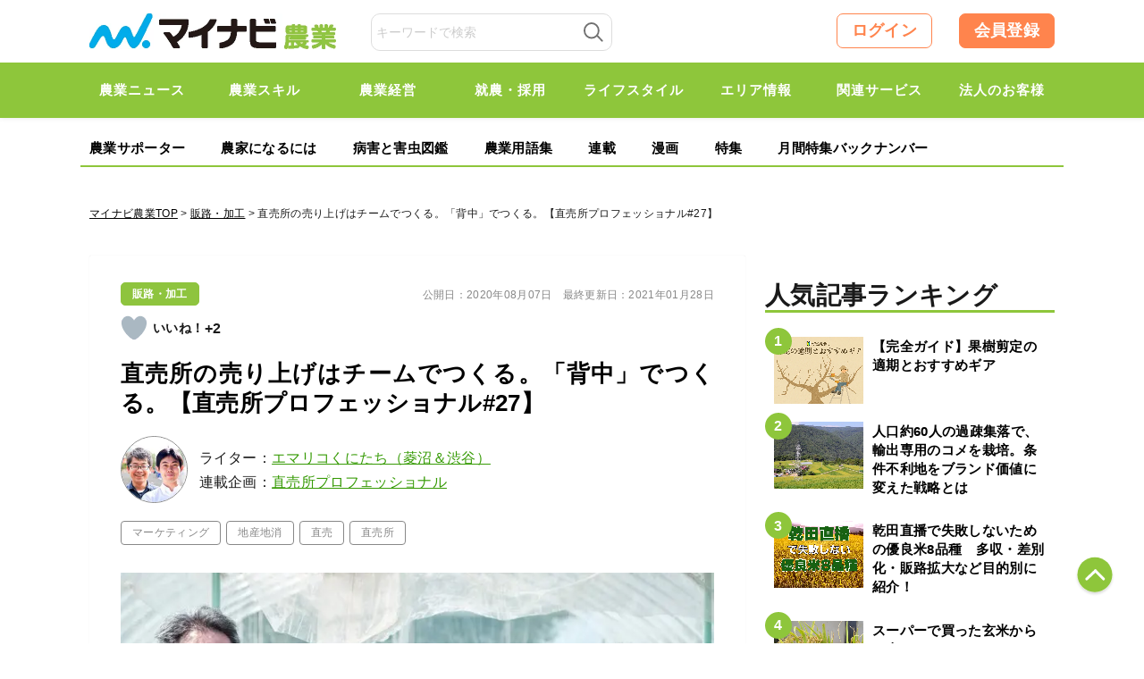

--- FILE ---
content_type: text/html; charset=UTF-8
request_url: https://agri.mynavi.jp/2020_08_07_127226/
body_size: 30451
content:
<!DOCTYPE html>

<html lang="ja">
<head>
<meta charset="UTF-8">
<meta name="viewport" content="width=device-width,initial-scale=1.0">

<title>直売所の売り上げはチームでつくる。「背中」でつくる。【直売所プロフェッショナル#27】｜マイナビ農業</title>

<meta http-equiv="X-UA-Compatible" content="IE=Edge, chrome=1">
<meta http-equiv="pragma" content="no-cache">
<meta http-equiv="Cache-control" content="no-cache">
<meta http-equiv="expires" content="2025-11-01 20:18:13">
<meta name="format-detection" content="telephone=no">
<meta name="google-site-verification" content="5jX4YUaUH0AJrmun54WldFXLokZAjiSv1d07WQPTARM" />
<meta name="referrer" content="no-referrer-when-downgrade"/>
<meta property="fb:app_id" content="740832779621659">
<link rel="alternate" type="application/rss+xml" href="https://agri.mynavi.jp/feed/" title="マイナビ農業-就農、農業ニュースなどが集まる農業情報総合サイト フィードの RSS 2.0 を購読する">
<link rel="alternate" type="application/atom+xml" href="https://agri.mynavi.jp/feed/atom/" title="マイナビ農業-就農、農業ニュースなどが集まる農業情報総合サイト フィードの Atom を購読する">
<link rel="icon" type="image/x-icon" href="https://agri.mynavi.jp/wp-content/themes/agri/images/favicon.ico">
<link rel="Shortcut Icon" type="image/x-icon" href="https://agri.mynavi.jp/wp-content/themes/agri/images/favicon.ico">
<link rel="apple-touch-icon" href="https://agri.mynavi.jp/wp-content/themes/agri/images/ios.png">
<!-- canonical -->
<link rel="canonical" href="https://agri.mynavi.jp/2020_08_07_127226/">
<!-- canonical -->
<meta name="description" content="直売所を複数展開する民間ベンチャーの創業者たちが、直売所運営のイロハについて事例をまじえて紹介していく連載。パートさんの目はキラキラしていますか？　お店のチーム力を育てれば、直売所の売り上げは必ずアップします。" />

<!-- WP SiteManager OGP Tags -->
<meta property="og:title" content="直売所の売り上げはチームでつくる。「背中」でつくる。【直売所プロフェッショナル#27】" />
<meta property="og:type" content="article" />
<meta property="og:url" content="https://agri.mynavi.jp/2020_08_07_127226/" />
<meta property="og:description" content="直売所を複数展開する民間ベンチャーの創業者たちが、直売所運営のイロハについて事例をまじえて紹介していく連載。パートさんの目はキラキラしていますか？　お店のチーム力を育てれば、直売所の売り上げは必ずアップします。" />
<meta property="og:site_name" content="マイナビ農業-就農、農業ニュースなどが集まる農業情報総合サイト" />
<meta property="og:image" content="https://agri.mynavi.jp/wp-content/uploads/2020/08/3472423cd38e0c3cf3666e4801782ab8.jpg" />

<!-- WP SiteManager Twitter Cards Tags -->
<meta name="twitter:title" content="直売所の売り上げはチームでつくる。「背中」でつくる。【直売所プロフェッショナル#27】" />
<meta name="twitter:url" content="https://agri.mynavi.jp/2020_08_07_127226/" />
<meta name="twitter:description" content="直売所を複数展開する民間ベンチャーの創業者たちが、直売所運営のイロハについて事例をまじえて紹介していく連載。パートさんの目はキラキラしていますか？　お店のチーム力を育てれば、直売所の売り上げは必ずアップします。" />
<meta name="twitter:card" content="summary_large_image" />
<meta name="twitter:image" content="https://agri.mynavi.jp/wp-content/uploads/2020/08/3472423cd38e0c3cf3666e4801782ab8.jpg" />
<meta name='robots' content='max-image-preview:large' />
<link rel='stylesheet' id='wp-block-library-css' href='https://agri.mynavi.jp/wp-includes/css/dist/block-library/style.min.css?ver=6.5.7' type='text/css' media='all' />
<style id='classic-theme-styles-inline-css' type='text/css'>
/*! This file is auto-generated */
.wp-block-button__link{color:#fff;background-color:#32373c;border-radius:9999px;box-shadow:none;text-decoration:none;padding:calc(.667em + 2px) calc(1.333em + 2px);font-size:1.125em}.wp-block-file__button{background:#32373c;color:#fff;text-decoration:none}
</style>
<style id='global-styles-inline-css' type='text/css'>
body{--wp--preset--color--black: #000000;--wp--preset--color--cyan-bluish-gray: #abb8c3;--wp--preset--color--white: #ffffff;--wp--preset--color--pale-pink: #f78da7;--wp--preset--color--vivid-red: #cf2e2e;--wp--preset--color--luminous-vivid-orange: #ff6900;--wp--preset--color--luminous-vivid-amber: #fcb900;--wp--preset--color--light-green-cyan: #7bdcb5;--wp--preset--color--vivid-green-cyan: #00d084;--wp--preset--color--pale-cyan-blue: #8ed1fc;--wp--preset--color--vivid-cyan-blue: #0693e3;--wp--preset--color--vivid-purple: #9b51e0;--wp--preset--gradient--vivid-cyan-blue-to-vivid-purple: linear-gradient(135deg,rgba(6,147,227,1) 0%,rgb(155,81,224) 100%);--wp--preset--gradient--light-green-cyan-to-vivid-green-cyan: linear-gradient(135deg,rgb(122,220,180) 0%,rgb(0,208,130) 100%);--wp--preset--gradient--luminous-vivid-amber-to-luminous-vivid-orange: linear-gradient(135deg,rgba(252,185,0,1) 0%,rgba(255,105,0,1) 100%);--wp--preset--gradient--luminous-vivid-orange-to-vivid-red: linear-gradient(135deg,rgba(255,105,0,1) 0%,rgb(207,46,46) 100%);--wp--preset--gradient--very-light-gray-to-cyan-bluish-gray: linear-gradient(135deg,rgb(238,238,238) 0%,rgb(169,184,195) 100%);--wp--preset--gradient--cool-to-warm-spectrum: linear-gradient(135deg,rgb(74,234,220) 0%,rgb(151,120,209) 20%,rgb(207,42,186) 40%,rgb(238,44,130) 60%,rgb(251,105,98) 80%,rgb(254,248,76) 100%);--wp--preset--gradient--blush-light-purple: linear-gradient(135deg,rgb(255,206,236) 0%,rgb(152,150,240) 100%);--wp--preset--gradient--blush-bordeaux: linear-gradient(135deg,rgb(254,205,165) 0%,rgb(254,45,45) 50%,rgb(107,0,62) 100%);--wp--preset--gradient--luminous-dusk: linear-gradient(135deg,rgb(255,203,112) 0%,rgb(199,81,192) 50%,rgb(65,88,208) 100%);--wp--preset--gradient--pale-ocean: linear-gradient(135deg,rgb(255,245,203) 0%,rgb(182,227,212) 50%,rgb(51,167,181) 100%);--wp--preset--gradient--electric-grass: linear-gradient(135deg,rgb(202,248,128) 0%,rgb(113,206,126) 100%);--wp--preset--gradient--midnight: linear-gradient(135deg,rgb(2,3,129) 0%,rgb(40,116,252) 100%);--wp--preset--font-size--small: 13px;--wp--preset--font-size--medium: 20px;--wp--preset--font-size--large: 36px;--wp--preset--font-size--x-large: 42px;--wp--preset--spacing--20: 0.44rem;--wp--preset--spacing--30: 0.67rem;--wp--preset--spacing--40: 1rem;--wp--preset--spacing--50: 1.5rem;--wp--preset--spacing--60: 2.25rem;--wp--preset--spacing--70: 3.38rem;--wp--preset--spacing--80: 5.06rem;--wp--preset--shadow--natural: 6px 6px 9px rgba(0, 0, 0, 0.2);--wp--preset--shadow--deep: 12px 12px 50px rgba(0, 0, 0, 0.4);--wp--preset--shadow--sharp: 6px 6px 0px rgba(0, 0, 0, 0.2);--wp--preset--shadow--outlined: 6px 6px 0px -3px rgba(255, 255, 255, 1), 6px 6px rgba(0, 0, 0, 1);--wp--preset--shadow--crisp: 6px 6px 0px rgba(0, 0, 0, 1);}:where(.is-layout-flex){gap: 0.5em;}:where(.is-layout-grid){gap: 0.5em;}body .is-layout-flex{display: flex;}body .is-layout-flex{flex-wrap: wrap;align-items: center;}body .is-layout-flex > *{margin: 0;}body .is-layout-grid{display: grid;}body .is-layout-grid > *{margin: 0;}:where(.wp-block-columns.is-layout-flex){gap: 2em;}:where(.wp-block-columns.is-layout-grid){gap: 2em;}:where(.wp-block-post-template.is-layout-flex){gap: 1.25em;}:where(.wp-block-post-template.is-layout-grid){gap: 1.25em;}.has-black-color{color: var(--wp--preset--color--black) !important;}.has-cyan-bluish-gray-color{color: var(--wp--preset--color--cyan-bluish-gray) !important;}.has-white-color{color: var(--wp--preset--color--white) !important;}.has-pale-pink-color{color: var(--wp--preset--color--pale-pink) !important;}.has-vivid-red-color{color: var(--wp--preset--color--vivid-red) !important;}.has-luminous-vivid-orange-color{color: var(--wp--preset--color--luminous-vivid-orange) !important;}.has-luminous-vivid-amber-color{color: var(--wp--preset--color--luminous-vivid-amber) !important;}.has-light-green-cyan-color{color: var(--wp--preset--color--light-green-cyan) !important;}.has-vivid-green-cyan-color{color: var(--wp--preset--color--vivid-green-cyan) !important;}.has-pale-cyan-blue-color{color: var(--wp--preset--color--pale-cyan-blue) !important;}.has-vivid-cyan-blue-color{color: var(--wp--preset--color--vivid-cyan-blue) !important;}.has-vivid-purple-color{color: var(--wp--preset--color--vivid-purple) !important;}.has-black-background-color{background-color: var(--wp--preset--color--black) !important;}.has-cyan-bluish-gray-background-color{background-color: var(--wp--preset--color--cyan-bluish-gray) !important;}.has-white-background-color{background-color: var(--wp--preset--color--white) !important;}.has-pale-pink-background-color{background-color: var(--wp--preset--color--pale-pink) !important;}.has-vivid-red-background-color{background-color: var(--wp--preset--color--vivid-red) !important;}.has-luminous-vivid-orange-background-color{background-color: var(--wp--preset--color--luminous-vivid-orange) !important;}.has-luminous-vivid-amber-background-color{background-color: var(--wp--preset--color--luminous-vivid-amber) !important;}.has-light-green-cyan-background-color{background-color: var(--wp--preset--color--light-green-cyan) !important;}.has-vivid-green-cyan-background-color{background-color: var(--wp--preset--color--vivid-green-cyan) !important;}.has-pale-cyan-blue-background-color{background-color: var(--wp--preset--color--pale-cyan-blue) !important;}.has-vivid-cyan-blue-background-color{background-color: var(--wp--preset--color--vivid-cyan-blue) !important;}.has-vivid-purple-background-color{background-color: var(--wp--preset--color--vivid-purple) !important;}.has-black-border-color{border-color: var(--wp--preset--color--black) !important;}.has-cyan-bluish-gray-border-color{border-color: var(--wp--preset--color--cyan-bluish-gray) !important;}.has-white-border-color{border-color: var(--wp--preset--color--white) !important;}.has-pale-pink-border-color{border-color: var(--wp--preset--color--pale-pink) !important;}.has-vivid-red-border-color{border-color: var(--wp--preset--color--vivid-red) !important;}.has-luminous-vivid-orange-border-color{border-color: var(--wp--preset--color--luminous-vivid-orange) !important;}.has-luminous-vivid-amber-border-color{border-color: var(--wp--preset--color--luminous-vivid-amber) !important;}.has-light-green-cyan-border-color{border-color: var(--wp--preset--color--light-green-cyan) !important;}.has-vivid-green-cyan-border-color{border-color: var(--wp--preset--color--vivid-green-cyan) !important;}.has-pale-cyan-blue-border-color{border-color: var(--wp--preset--color--pale-cyan-blue) !important;}.has-vivid-cyan-blue-border-color{border-color: var(--wp--preset--color--vivid-cyan-blue) !important;}.has-vivid-purple-border-color{border-color: var(--wp--preset--color--vivid-purple) !important;}.has-vivid-cyan-blue-to-vivid-purple-gradient-background{background: var(--wp--preset--gradient--vivid-cyan-blue-to-vivid-purple) !important;}.has-light-green-cyan-to-vivid-green-cyan-gradient-background{background: var(--wp--preset--gradient--light-green-cyan-to-vivid-green-cyan) !important;}.has-luminous-vivid-amber-to-luminous-vivid-orange-gradient-background{background: var(--wp--preset--gradient--luminous-vivid-amber-to-luminous-vivid-orange) !important;}.has-luminous-vivid-orange-to-vivid-red-gradient-background{background: var(--wp--preset--gradient--luminous-vivid-orange-to-vivid-red) !important;}.has-very-light-gray-to-cyan-bluish-gray-gradient-background{background: var(--wp--preset--gradient--very-light-gray-to-cyan-bluish-gray) !important;}.has-cool-to-warm-spectrum-gradient-background{background: var(--wp--preset--gradient--cool-to-warm-spectrum) !important;}.has-blush-light-purple-gradient-background{background: var(--wp--preset--gradient--blush-light-purple) !important;}.has-blush-bordeaux-gradient-background{background: var(--wp--preset--gradient--blush-bordeaux) !important;}.has-luminous-dusk-gradient-background{background: var(--wp--preset--gradient--luminous-dusk) !important;}.has-pale-ocean-gradient-background{background: var(--wp--preset--gradient--pale-ocean) !important;}.has-electric-grass-gradient-background{background: var(--wp--preset--gradient--electric-grass) !important;}.has-midnight-gradient-background{background: var(--wp--preset--gradient--midnight) !important;}.has-small-font-size{font-size: var(--wp--preset--font-size--small) !important;}.has-medium-font-size{font-size: var(--wp--preset--font-size--medium) !important;}.has-large-font-size{font-size: var(--wp--preset--font-size--large) !important;}.has-x-large-font-size{font-size: var(--wp--preset--font-size--x-large) !important;}
.wp-block-navigation a:where(:not(.wp-element-button)){color: inherit;}
:where(.wp-block-post-template.is-layout-flex){gap: 1.25em;}:where(.wp-block-post-template.is-layout-grid){gap: 1.25em;}
:where(.wp-block-columns.is-layout-flex){gap: 2em;}:where(.wp-block-columns.is-layout-grid){gap: 2em;}
.wp-block-pullquote{font-size: 1.5em;line-height: 1.6;}
</style>
<link rel='stylesheet' id='wp-ulike-css' href='https://agri.mynavi.jp/wp-content/plugins/wp-ulike/assets/css/wp-ulike.min.css?ver=4.7.0' type='text/css' media='all' />
<link rel='stylesheet' id='ppress-frontend-css' href='https://agri.mynavi.jp/wp-content/plugins/wp-user-avatar/assets/css/frontend.min.css?ver=4.15.10' type='text/css' media='all' />
<link rel='stylesheet' id='ppress-flatpickr-css' href='https://agri.mynavi.jp/wp-content/plugins/wp-user-avatar/assets/flatpickr/flatpickr.min.css?ver=4.15.10' type='text/css' media='all' />
<link rel='stylesheet' id='ppress-select2-css' href='https://agri.mynavi.jp/wp-content/plugins/wp-user-avatar/assets/select2/select2.min.css?ver=6.5.7' type='text/css' media='all' />
<link rel='stylesheet' id='wp-members-css' href='https://agri.mynavi.jp/wp-content/plugins/wp-members/assets/css/forms/generic-no-float.min.css?ver=3.4.9.5' type='text/css' media='all' />
<link rel='stylesheet' id='simple-favorites-css' href='https://agri.mynavi.jp/wp-content/plugins/favorites/assets/css/favorites.css?ver=2.3.4' type='text/css' media='all' />
<script type="application/ld+json">{"@context":"http:\/\/schema.org","@type":"BreadcrumbList","itemListElement":[{"@type":"ListItem","position":1,"item":{"name":"HOME","@id":"https:\/\/agri.mynavi.jp\/"}},{"@type":"ListItem","position":2,"item":{"name":"\u6295\u7a3f","@id":"https:\/\/agri.mynavi.jp"}},{"@type":"ListItem","position":3,"item":{"name":"\u76f4\u58f2\u6240\u306e\u58f2\u308a\u4e0a\u3052\u306f\u30c1\u30fc\u30e0\u3067\u3064\u304f\u308b\u3002\u300c\u80cc\u4e2d\u300d\u3067\u3064\u304f\u308b\u3002\u3010\u76f4\u58f2\u6240\u30d7\u30ed\u30d5\u30a7\u30c3\u30b7\u30e7\u30ca\u30eb#27\u3011","@id":"https:\/\/agri.mynavi.jp\/2020_08_07_127226\/"}}]}</script><style>.wp-block-gallery.is-cropped .blocks-gallery-item picture{height:100%;width:100%;}</style><link rel="icon" href="https://agri.mynavi.jp/wp-content/uploads/2020/11/favicon.png" sizes="32x32" />
<link rel="icon" href="https://agri.mynavi.jp/wp-content/uploads/2020/11/favicon.png" sizes="192x192" />
<link rel="apple-touch-icon" href="https://agri.mynavi.jp/wp-content/uploads/2020/11/favicon.png" />
<meta name="msapplication-TileImage" content="https://agri.mynavi.jp/wp-content/uploads/2020/11/favicon.png" />
		<style type="text/css" id="wp-custom-css">
			figcaption {
	text-align : center;
}		</style>
		<style id="classic-theme-styles-inline-css" type="text/css">
/*! This file is auto-generated */
.wp-block-button__link {
	color: #fff;
	background-color: #32373c;
	border-radius: 9999px;
	box-shadow: none;
	text-decoration: none;
	padding: calc(.667em + 2px) calc(1.333em + 2px);
	font-size: 1.125em
}
.wp-block-file__button {
	background: #32373c;
	color: #fff;
	text-decoration: none
}
</style>
<style id="global-styles-inline-css" type="text/css">
body {
--wp--preset--color--black: #000000;
--wp--preset--color--cyan-bluish-gray: #abb8c3;
--wp--preset--color--white: #ffffff;
--wp--preset--color--pale-pink: #f78da7;
--wp--preset--color--vivid-red: #cf2e2e;
--wp--preset--color--luminous-vivid-orange: #ff6900;
--wp--preset--color--luminous-vivid-amber: #fcb900;
--wp--preset--color--light-green-cyan: #7bdcb5;
--wp--preset--color--vivid-green-cyan: #00d084;
--wp--preset--color--pale-cyan-blue: #8ed1fc;
--wp--preset--color--vivid-cyan-blue: #0693e3;
--wp--preset--color--vivid-purple: #9b51e0;
--wp--preset--gradient--vivid-cyan-blue-to-vivid-purple: linear-gradient(135deg, rgba(6,147,227,1) 0%, rgb(155,81,224) 100%);
--wp--preset--gradient--light-green-cyan-to-vivid-green-cyan: linear-gradient(135deg, rgb(122,220,180) 0%, rgb(0,208,130) 100%);
--wp--preset--gradient--luminous-vivid-amber-to-luminous-vivid-orange: linear-gradient(135deg, rgba(252,185,0,1) 0%, rgba(255,105,0,1) 100%);
--wp--preset--gradient--luminous-vivid-orange-to-vivid-red: linear-gradient(135deg, rgba(255,105,0,1) 0%, rgb(207,46,46) 100%);
--wp--preset--gradient--very-light-gray-to-cyan-bluish-gray: linear-gradient(135deg, rgb(238,238,238) 0%, rgb(169,184,195) 100%);
--wp--preset--gradient--cool-to-warm-spectrum: linear-gradient(135deg, rgb(74,234,220) 0%, rgb(151,120,209) 20%, rgb(207,42,186) 40%, rgb(238,44,130) 60%, rgb(251,105,98) 80%, rgb(254,248,76) 100%);
--wp--preset--gradient--blush-light-purple: linear-gradient(135deg, rgb(255,206,236) 0%, rgb(152,150,240) 100%);
--wp--preset--gradient--blush-bordeaux: linear-gradient(135deg, rgb(254,205,165) 0%, rgb(254,45,45) 50%, rgb(107,0,62) 100%);
--wp--preset--gradient--luminous-dusk: linear-gradient(135deg, rgb(255,203,112) 0%, rgb(199,81,192) 50%, rgb(65,88,208) 100%);
--wp--preset--gradient--pale-ocean: linear-gradient(135deg, rgb(255,245,203) 0%, rgb(182,227,212) 50%, rgb(51,167,181) 100%);
--wp--preset--gradient--electric-grass: linear-gradient(135deg, rgb(202,248,128) 0%, rgb(113,206,126) 100%);
--wp--preset--gradient--midnight: linear-gradient(135deg, rgb(2,3,129) 0%, rgb(40,116,252) 100%);
--wp--preset--font-size--small: 13px;
--wp--preset--font-size--medium: 20px;
--wp--preset--font-size--large: 36px;
--wp--preset--font-size--x-large: 42px;
--wp--preset--spacing--20: 0.44rem;
--wp--preset--spacing--30: 0.67rem;
--wp--preset--spacing--40: 1rem;
--wp--preset--spacing--50: 1.5rem;
--wp--preset--spacing--60: 2.25rem;
--wp--preset--spacing--70: 3.38rem;
--wp--preset--spacing--80: 5.06rem;
--wp--preset--shadow--natural: 6px 6px 9px rgba(0, 0, 0, 0.2);
--wp--preset--shadow--deep: 12px 12px 50px rgba(0, 0, 0, 0.4);
--wp--preset--shadow--sharp: 6px 6px 0px rgba(0, 0, 0, 0.2);
--wp--preset--shadow--outlined: 6px 6px 0px -3px rgba(255, 255, 255, 1), 6px 6px rgba(0, 0, 0, 1);
--wp--preset--shadow--crisp: 6px 6px 0px rgba(0, 0, 0, 1);
}
:where(.is-layout-flex) {
gap: 0.5em;
}
:where(.is-layout-grid) {
gap: 0.5em;
}
body .is-layout-flow > .alignleft {
	float: left;
	margin-inline-start: 0;
	margin-inline-end: 2em;
}
body .is-layout-flow > .alignright {
	float: right;
	margin-inline-start: 2em;
	margin-inline-end: 0;
}
body .is-layout-flow > .aligncenter {
	margin-left: auto !important;
	margin-right: auto !important;
}
body .is-layout-constrained > .alignleft {
	float: left;
	margin-inline-start: 0;
	margin-inline-end: 2em;
}
body .is-layout-constrained > .alignright {
	float: right;
	margin-inline-start: 2em;
	margin-inline-end: 0;
}
body .is-layout-constrained > .aligncenter {
	margin-left: auto !important;
	margin-right: auto !important;
}
body .is-layout-constrained > :where(:not(.alignleft):not(.alignright):not(.alignfull)) {
max-width: var(--wp--style--global--content-size);
margin-left: auto !important;
margin-right: auto !important;
}
body .is-layout-constrained > .alignwide {
	max-width: var(--wp--style--global--wide-size);
}
body .is-layout-flex {
	display: flex;
}
body .is-layout-flex {
	flex-wrap: wrap;
	align-items: center;
}
body .is-layout-flex > * {
	margin: 0;
}
body .is-layout-grid {
	display: grid;
}
body .is-layout-grid > * {
	margin: 0;
}
:where(.wp-block-columns.is-layout-flex) {
gap: 2em;
}
:where(.wp-block-columns.is-layout-grid) {
gap: 2em;
}
:where(.wp-block-post-template.is-layout-flex) {
gap: 1.25em;
}
:where(.wp-block-post-template.is-layout-grid) {
gap: 1.25em;
}
.has-black-color {
	color: var(--wp--preset--color--black) !important;
}
.has-cyan-bluish-gray-color {
	color: var(--wp--preset--color--cyan-bluish-gray) !important;
}
.has-white-color {
	color: var(--wp--preset--color--white) !important;
}
.has-pale-pink-color {
	color: var(--wp--preset--color--pale-pink) !important;
}
.has-vivid-red-color {
	color: var(--wp--preset--color--vivid-red) !important;
}
.has-luminous-vivid-orange-color {
	color: var(--wp--preset--color--luminous-vivid-orange) !important;
}
.has-luminous-vivid-amber-color {
	color: var(--wp--preset--color--luminous-vivid-amber) !important;
}
.has-light-green-cyan-color {
	color: var(--wp--preset--color--light-green-cyan) !important;
}
.has-vivid-green-cyan-color {
	color: var(--wp--preset--color--vivid-green-cyan) !important;
}
.has-pale-cyan-blue-color {
	color: var(--wp--preset--color--pale-cyan-blue) !important;
}
.has-vivid-cyan-blue-color {
	color: var(--wp--preset--color--vivid-cyan-blue) !important;
}
.has-vivid-purple-color {
	color: var(--wp--preset--color--vivid-purple) !important;
}
.has-black-background-color {
	background-color: var(--wp--preset--color--black) !important;
}
.has-cyan-bluish-gray-background-color {
	background-color: var(--wp--preset--color--cyan-bluish-gray) !important;
}
.has-white-background-color {
	background-color: var(--wp--preset--color--white) !important;
}
.has-pale-pink-background-color {
	background-color: var(--wp--preset--color--pale-pink) !important;
}
.has-vivid-red-background-color {
	background-color: var(--wp--preset--color--vivid-red) !important;
}
.has-luminous-vivid-orange-background-color {
	background-color: var(--wp--preset--color--luminous-vivid-orange) !important;
}
.has-luminous-vivid-amber-background-color {
	background-color: var(--wp--preset--color--luminous-vivid-amber) !important;
}
.has-light-green-cyan-background-color {
	background-color: var(--wp--preset--color--light-green-cyan) !important;
}
.has-vivid-green-cyan-background-color {
	background-color: var(--wp--preset--color--vivid-green-cyan) !important;
}
.has-pale-cyan-blue-background-color {
	background-color: var(--wp--preset--color--pale-cyan-blue) !important;
}
.has-vivid-cyan-blue-background-color {
	background-color: var(--wp--preset--color--vivid-cyan-blue) !important;
}
.has-vivid-purple-background-color {
	background-color: var(--wp--preset--color--vivid-purple) !important;
}
.has-black-border-color {
	border-color: var(--wp--preset--color--black) !important;
}
.has-cyan-bluish-gray-border-color {
	border-color: var(--wp--preset--color--cyan-bluish-gray) !important;
}
.has-white-border-color {
	border-color: var(--wp--preset--color--white) !important;
}
.has-pale-pink-border-color {
	border-color: var(--wp--preset--color--pale-pink) !important;
}
.has-vivid-red-border-color {
	border-color: var(--wp--preset--color--vivid-red) !important;
}
.has-luminous-vivid-orange-border-color {
	border-color: var(--wp--preset--color--luminous-vivid-orange) !important;
}
.has-luminous-vivid-amber-border-color {
	border-color: var(--wp--preset--color--luminous-vivid-amber) !important;
}
.has-light-green-cyan-border-color {
	border-color: var(--wp--preset--color--light-green-cyan) !important;
}
.has-vivid-green-cyan-border-color {
	border-color: var(--wp--preset--color--vivid-green-cyan) !important;
}
.has-pale-cyan-blue-border-color {
	border-color: var(--wp--preset--color--pale-cyan-blue) !important;
}
.has-vivid-cyan-blue-border-color {
	border-color: var(--wp--preset--color--vivid-cyan-blue) !important;
}
.has-vivid-purple-border-color {
	border-color: var(--wp--preset--color--vivid-purple) !important;
}
.has-vivid-cyan-blue-to-vivid-purple-gradient-background {
	background: var(--wp--preset--gradient--vivid-cyan-blue-to-vivid-purple) !important;
}
.has-light-green-cyan-to-vivid-green-cyan-gradient-background {
	background: var(--wp--preset--gradient--light-green-cyan-to-vivid-green-cyan) !important;
}
.has-luminous-vivid-amber-to-luminous-vivid-orange-gradient-background {
	background: var(--wp--preset--gradient--luminous-vivid-amber-to-luminous-vivid-orange) !important;
}
.has-luminous-vivid-orange-to-vivid-red-gradient-background {
	background: var(--wp--preset--gradient--luminous-vivid-orange-to-vivid-red) !important;
}
.has-very-light-gray-to-cyan-bluish-gray-gradient-background {
	background: var(--wp--preset--gradient--very-light-gray-to-cyan-bluish-gray) !important;
}
.has-cool-to-warm-spectrum-gradient-background {
	background: var(--wp--preset--gradient--cool-to-warm-spectrum) !important;
}
.has-blush-light-purple-gradient-background {
	background: var(--wp--preset--gradient--blush-light-purple) !important;
}
.has-blush-bordeaux-gradient-background {
	background: var(--wp--preset--gradient--blush-bordeaux) !important;
}
.has-luminous-dusk-gradient-background {
	background: var(--wp--preset--gradient--luminous-dusk) !important;
}
.has-pale-ocean-gradient-background {
	background: var(--wp--preset--gradient--pale-ocean) !important;
}
.has-electric-grass-gradient-background {
	background: var(--wp--preset--gradient--electric-grass) !important;
}
.has-midnight-gradient-background {
	background: var(--wp--preset--gradient--midnight) !important;
}
.has-small-font-size {
	font-size: var(--wp--preset--font-size--small) !important;
}
.has-medium-font-size {
	font-size: var(--wp--preset--font-size--medium) !important;
}
.has-large-font-size {
	font-size: var(--wp--preset--font-size--large) !important;
}
.has-x-large-font-size {
	font-size: var(--wp--preset--font-size--x-large) !important;
}
.wp-block-navigation a:where(:not(.wp-element-button)) {
color: inherit;
}
:where(.wp-block-post-template.is-layout-flex) {
gap: 1.25em;
}
:where(.wp-block-post-template.is-layout-grid) {
gap: 1.25em;
}
:where(.wp-block-columns.is-layout-flex) {
gap: 2em;
}
:where(.wp-block-columns.is-layout-grid) {
gap: 2em;
}
.wp-block-pullquote {
	font-size: 1.5em;
	line-height: 1.6;
}
</style>
<style>
@keyframes loading {
  from {
    transform: rotate(0);
  }
  to{
    transform: rotate(359deg);
  }
}
.loading-box {
	display: flex;
	justify-content: center;
	align-items: center;
	background-color: transparent;
	position: absolute;
	width: 100%;
	top: 50%;
	transform: translate(0, -50%);
	visibility: hidden;
}

.box-loading {
	width: 20px;
	height: 20px;
	padding: 2px;
	display: flex;
	justify-content: center;
	align-items: center;
	border-radius: 50%;
	background: rgb(78,78,78);
	background: linear-gradient(0deg, rgba(78,78,78,0.1) 50%, rgba(78,78,78,0.5) 70%);
	animation: loading .8s linear 0s infinite;
}
.box-loading-inner {
	width: 100%;
	height: 100%;
	background-color: #FFF;
	border-radius: 50%;
}
</style>
<style>
.wp-block-gallery.is-cropped .blocks-gallery-item picture{height:100%;width:100%;}
</style>
<style type="text/css" id="wp-custom-css">
			figcaption {
	text-align : center;
}		
</style>

<link href="https://agri.mynavi.jp/wp-content/themes/agri/css/common2.css?20250228" rel="stylesheet" type="text/css" media="all">
<link href="https://agri.mynavi.jp/wp-content/themes/agri/css/new.css?20260624" rel="stylesheet" type="text/css" media="all">

<link href="https://agri.mynavi.jp/wp-content/themes/agri/css/sidebar_sticky.css?20250424" rel="stylesheet" type="text/css" media="all">

<!--[if lt IE 9]><script src="https://agri.mynavi.jp/wp-content/themes/agri/js/html5.js"></script><![endif]-->
<!--[if gte IE 9]><style type="text/css">#main .entry_head .upper_text_area{filter: none;}</style><![endif]-->

<!--<script>
  (function(i,s,o,g,r,a,m){i['GoogleAnalyticsObject']=r;i[r]=i[r]||function(){
  (i[r].q=i[r].q||[]).push(arguments)},i[r].l=1*new Date();a=s.createElement(o),
  m=s.getElementsByTagName(o)[0];a.async=1;a.src=g;m.parentNode.insertBefore(a,m)
  })(window,document,'script','https://www.google-analytics.com/analytics.js','ga');
  ga('create', 'UA-102262709-1', 'auto');
  ga('send', 'pageview');
</script>-->

<!-- Global site tag (gtag.js) - Google Analytics -->
<script async src="https://www.googletagmanager.com/gtag/js?id=UA-102262709-1"></script>
<script>
  window.dataLayer = window.dataLayer || [];
  function gtag(){dataLayer.push(arguments);}
  gtag('js', new Date());

  gtag('config', 'UA-102262709-1');
</script>

<!--Adomik randomizer for ad call key value targeting-->
<script type='text/javascript'>
window.Adomik = window.Adomik || {};
Adomik.randomAdGroup = function() {
var rand = Math.random();
switch (false) {
case !(rand < 0.09): return "ad_ex" + (Math.floor(100 * rand));
case !(rand < 0.10): return "ad_bc";
default: return "ad_opt";
}
};
</script>

<!--ad-->
<script src="https://ad.woman.mynavi.jp/js/agri/bidding-manager.js?ver=adfjs" async></script>
<script src="https://ad.woman.mynavi.jp/js/agri/prebid.js?ver=adfjs" async></script>
<script async src="https://securepubads.g.doubleclick.net/tag/js/gpt.js" async></script>

<!-- BID STRAPスクリプトの読み込み -->
<script async src="https://fam.adingo.jp/bid-strap/mynavi-nogyo/pb.js"></script>
<script>
  var bsttag = window.bsttag || {cmd: []};
  bsttag.failSafeTimeout = 3000; //header bidding全体のタイムアウト
  bsttag.launchAuction = function (slots) {
    var hbm = {};
    bsttag.cmd.push(function(cmd) {
      hbm = cmd.requestBids({adUnits: slots});
    });

    setTimeout(function () {
      if (hbm.isRequestSent) {
        return;
      }
      hbm.isRequestSent = true;
      googletag.cmd.push(function() {
        googletag.pubads().refresh(slots);
      });
    }, bsttag.failSafeTimeout);
  };
</script>

<script>
  // 横幅960px以下の場合ならSPとして扱う
  window.isFluctGamSp = window.innerWidth <= 960;
  window.googletag = window.googletag || {cmd: []};
  googletag.cmd.push(function() {
    const slots = [];
    if (window.isFluctGamSp) {
      slots.push(
        googletag.defineSlot('/62532913,6082618/s_mynavi-nogyo_320x50_overlay1_33039', [[320, 100], [320, 50]], 'div-gpt-ad-1730343153621-0').addService(googletag.pubads())
      );
    }
    
    googletag.pubads().enableSingleRequest();
    googletag.pubads().disableInitialLoad();
    googletag.enableServices();
    
    bsttag.launchAuction(slots);
    googletag.display('div-gpt-ad-1730343153621-0');
  });
</script>
<style>
    #fluct-sp-sticky-ad {
        position: fixed;
        bottom: 0;
        width: 100%;
        text-align: center;
        left: 0;
        z-index: 1999999;
        min-height: 50px;
        padding-top: 3px;
    }

    #fluct-sp-sticky-ad-close-button {
        display: none;
        position: absolute;
        top: -14px;
        left: 0px;
        width: 14px;
        height: 14px;
        background-size: 14px;
        background-repeat: no-repeat;
        background-image: url("https://pdn.adingo.jp/asset/close-16b-3.svg");
    }
</style>

<script>
var googletag = googletag || {};
googletag.cmd = googletag.cmd || [];
googletag.cmd.push(function() {
  googletag.pubads().collapseEmptyDivs();
  googletag.pubads().enableSingleRequest();
  googletag.enableServices();
});

if(!window.BiddingManager){window.BiddingManager={_env:null,que:[],init:function(a){this._env=a}}};
BiddingManager.init({ configUrl: 'https://ad.woman.mynavi.jp/json/99cff283/env.json' });
	
// 有効化するスロットを動的に取得するため、DOMContentLoadedイベント後に処理する
document.addEventListener('DOMContentLoaded', function() {
  BiddingManager.que.push(function(bm) {
    // JSONの内容を適用するために必要
    bm.setConfig();

    // JSONで定義された広告情報を有効化前に改変する
    bm.mapSlot(function(slot) {
      // すべてのslotのKeyValueに動的な値を追加
      slot.keyValues = slot.keyValues || {};
      if (slot.keyValues) {
        slot.keyValues.ad_group = Adomik.randomAdGroup();
        slot.keyValues.ad_h = (new Date).getUTCHours().toString();
      }

      // 必ず改変後のslotを返す
      return slot;
    });

    // 有効化するためにidが div-gpt-ad- で始まる要素をすべて取得する
    var els = document.querySelectorAll('[id^=div-gpt-ad-]');
    if (els.length) {
      var ids = [].map.call(els, function(el){ return el.id });
      // スロットの有効化
      bm.activateSlots(ids);
    }

	// ページレベルでKeyValueを追加
	bm.setPageKeyValue({sitetype: ''});

    // オークションを開始
    bm.startBidding();
  });
}, false);
</script>

<!-- Facebook Pixel Code -->
<script>
!function(f,b,e,v,n,t,s){if(f.fbq)return;n=f.fbq=function(){n.callMethod?
n.callMethod.apply(n,arguments):n.queue.push(arguments)};if(!f._fbq)f._fbq=n;
n.push=n;n.loaded=!0;n.version='2.0';n.queue=[];t=b.createElement(e);t.async=!0;
t.src=v;s=b.getElementsByTagName(e)[0];s.parentNode.insertBefore(t,s)}(window,
document,'script','https://connect.facebook.net/en_US/fbevents.js');
fbq('init', '248564632303093'); // Insert your pixel ID here.
fbq('track', 'PageView');
</script>
<noscript><img height="1" width="1" style="display:none"
src="https://www.facebook.com/tr?id=248564632303093&ev=PageView&noscript=1"
/></noscript>
<!-- DO NOT MODIFY -->
<!-- End Facebook Pixel Code -->
<!-- Google Tag Manager -->
<script>(function(w,d,s,l,i){w[l]=w[l]||[];w[l].push({'gtm.start':
new Date().getTime(),event:'gtm.js'});var f=d.getElementsByTagName(s)[0],
j=d.createElement(s),dl=l!='dataLayer'?'&l='+l:'';j.async=true;j.src=
'https://www.googletagmanager.com/gtm.js?id='+i+dl;f.parentNode.insertBefore(j,f);
})(window,document,'script','dataLayer','GTM-5D3TH5B');</script>
<!-- End Google Tag Manager -->
<!-- Google Tag Manager -->
<script>(function(w,d,s,l,i){w[l]=w[l]||[];w[l].push({'gtm.start':
new Date().getTime(),event:'gtm.js'});var f=d.getElementsByTagName(s)[0],
j=d.createElement(s),dl=l!='dataLayer'?'&l='+l:'';j.async=true;j.src=
'https://www.googletagmanager.com/gtm.js?id='+i+dl;f.parentNode.insertBefore(j,f);
})(window,document,'script','dataLayer','GTM-MFWPBKP');</script>
<!-- End Google Tag Manager -->
<!-- Begin Mieruca Embed Code -->
<script type="text/javascript" id="mierucajs">
window.__fid = window.__fid || [];__fid.push([675896864]);
(function() {
function mieruca(){if(typeof window.__fjsld != "undefined") return; window.__fjsld = 1; var fjs = document.createElement('script'); fjs.type = 'text/javascript'; fjs.async = true; fjs.id = "fjssync"; var timestamp = new Date;fjs.src = ('https:' == document.location.protocol ? 'https' : 'http') + '://hm.mieru-ca.com/service/js/mieruca-hm.js?v='+ timestamp.getTime(); var x = document.getElementsByTagName('script')[0]; x.parentNode.insertBefore(fjs, x); };
setTimeout(mieruca, 500); document.readyState != "complete" ? (window.attachEvent ? window.attachEvent("onload", mieruca) : window.addEventListener("load", mieruca, false)) : mieruca();
})();
</script>
<!-- End Mieruca Embed Code -->
<script type="text/javascript">var vc_sid="3403797";</script>
<script type="text/javascript" src="//vpj.valuecommerce.com/vcparam_pvd.js" async></script>

<script type="application/ld+json">
{
  "@context": "https://schema.org",
  "@type": "NewsArticle",
  "headline": "直売所の売り上げはチームでつくる。「背中」でつくる。【直売所プロフェッショナル#27】",
  "image": "https://agri.mynavi.jp/wp-content/uploads/2020/08/3472423cd38e0c3cf3666e4801782ab8.jpg",
  "datePublished": "2020-08-07T07:00:34+09:00",
  "dateModified": "2021-01-28T14:32:56+09:00",
  "author": [{
      "@type": "Organization",
      "name": "エマリコくにたち（菱沼＆渋谷）",
      "url": "https://agri.mynavi.jp/author/emalico/",
      "sameAs": ["http://www.emalico.com/"]
    }],
  "speakable":
    {
    "@type": "SpeakableSpecification",
    "cssSelector": [
      "h1",
      ".excerpt p"
    ]
  }
}
</script>

<link rel="stylesheet" href="https://agri.mynavi.jp/wp-content/themes/agri/css/lite-youtube-embed.css" />
<script src="https://agri.mynavi.jp/wp-content/themes/agri/js/lite-youtube-embed.js"></script>
<link rel="stylesheet" href="https://agri.mynavi.jp/wp-content/themes/agri/css/swiper-bundle.min.css"/>
<style>
.swiper-button-prev,
.swiper-button-next {
	display: none;
}
.swiper-pagination span {
	display: inline-block;
	width: 10px;
	height: 10px;
	font-size: 0;
	line-height: 0;
	padding: 0;
	background: #fff;
	border: 1px solid #C5C5C5;
	border-radius: 30px;
	cursor: pointer;
	opacity: 1;
}
.swiper-pagination span.swiper-pagination-bullet-active {
    background: #8EC63B;
    border-color: #8EC63B;
}
.tieup_swiper {
	overflow: hidden;
	position: relative;
	z-index: 0;
	padding-bottom: 50px;
}
.tieup_swiper .swiper-button-prev,
.tieup_swiper .swiper-button-next {
	display: block;
	width: 35px;
	height: 35px;
	font-size: 0;
	line-height: 0;
	border-radius: 50px;
	background: #8EC63B;
	padding: 0;
	border: none;
	opacity: 0.7;
	top: 25%;
	transform: translate(0, -50%);
}
.tieup_swiper .swiper-button-prev {
	left: 0;
}
.tieup_swiper .swiper-button-next {
	right: 0;
}
.tieup_swiper .swiper-button-prev:after,
.tieup_swiper .swiper-button-next:after {
	content: "";
	display: block;
	width: 35px;
	height: 35px;
	z-index: 10;
	z-index: 10;
	cursor: pointer;
	background-repeat: no-repeat;
	background-size: 10px auto;
	background-position: center;
}
.tieup_swiper .swiper-button-prev:after {
	background-image: url(https://agri.mynavi.jp/wp-content/themes/agri/images/bg_l.png);
}
.tieup_swiper .swiper-button-next:after {
	background-image: url(https://agri.mynavi.jp/wp-content/themes/agri/images/bg_r.png);
}
.new__tie-up .item a {
	padding: 0;
}
#new__image .newImage_swiper {
	padding-bottom: 50px;
	overflow: hidden;
	/*
	display: none;
	visibility: hidden;
	*/
}
#new__image .newImage_swiper .item {
  width: calc(100% / 1.4);
  padding: 5px;
}
#new__image .newImage_swiper .item a {
  display: block;
  position: relative;
  overflow: hidden;
}
#new__image .newImage_swiper .item a:hover img {
  transform: scale(1.1);
}
#new__image .newImage_swiper .item a:hover .text {
  opacity: 0.5;
}
#new__image .newImage_swiper .item .text {
  width: 100%;
  min-height: 5em;
  color: #fff;
  background: rgba(0, 0, 0, 0.5);
  padding: 15px;
  position: absolute;
  left: 0;
  bottom: 0;
}
#top_rec_area .tieup_swiper .item {
  width: calc(100% / 2);
  margin-right: 20px;
}
#searchform_sp-nav {
	background: #fff;
	padding: 25px 7px 14px;
	display: flex;
}
#searchform_sp-nav > label {
	width: 85%;
}
#searchform_sp-nav .s {
	width: 100%;
	height: 35px;
	font-size: 16px;
	padding: 5px;
	border: 1px solid #8ec63b;
}
@media (min-width: 961px) {
	.swiper-pagination span {
		display: inline-block;
		width: 18px;
		height: 18px;
		font-size: 0;
		line-height: 0;
		padding: 0;
		background: #fff;
		border: 1px solid #C5C5C5;
		border-radius: 30px;
		cursor: pointer;
		opacity: 1;
	}
	.swiper-button-prev,
	.swiper-button-next {
		display: block;
	}
	.swiper-button-prev:after,
	.swiper-button-next:after {
		content: "";
		display: block;
		width: 50px;
		height: 50px;
		font-size: 0;
		line-height: 0;
		background-color: unset;
		padding: 0;
		border: none;
		position: absolute;
		top: 0;
		z-index: 10;
		cursor: pointer;
		background-repeat: no-repeat;
		background-size: contain;
		transform: translate(0, -50%);
	}
	.swiper-button-prev:after {
		left: 10px;
		background-image: url(https://agri.mynavi.jp/wp-content/themes/agri/images/new_slider_arrow-prev.png);
	}
	.swiper-button-next:after {
		right: 10px;
		background-image: url(https://agri.mynavi.jp/wp-content/themes/agri/images/new_slider_arrow-next.png);
	}
	#new__image .newImage_swiper .item {
		width: calc(100% / 4);
	}
	#top_rec_area .tieup_swiper {
		overflow: hidden;
		position: relative;
		z-index: 0;
  	}
	#top_rec_area .tieup_swiper .item {
		width: calc(100% / 5 - 7.5px);
	}
	#top_rec_area .tieup_swiper .item:nth-child(5) {
		margin-right: 0;
	}
	.tieup_swiper .swiper-button-prev,
	.tieup_swiper .swiper-button-next {
		display: none;
	}
	#new__image .item picture img {
		width: 100%;
		height: auto;
	}
	.new__tie-up .item picture img {
		width: 100%;
		height: auto;
	}
	.area__common-list .item picture img {
		width: 100%;
		height: auto;
	}
}
</style>

<!-- Clarity tracking code for https://agri.mynavi.jp/ -->
<script>
  (function(c,l,a,r,i,t,y){
    c[a]=c[a]||function(){(c[a].q=c[a].q||[]).push(arguments)};
    t=l.createElement(r);t.async=1;t.src="https://www.clarity.ms/tag/"+i+"?ref=bwt";
    y=l.getElementsByTagName(r)[0];y.parentNode.insertBefore(t,y);
  })(window, document, "clarity", "script", "ju8v4c8fxh");
</script>
</head>
<body class="post-template-default single single-post postid-127226 single-format-standard">
<!-- Google Tag Manager (noscript) -->
<noscript><iframe src="https://www.googletagmanager.com/ns.html?id=GTM-5D3TH5B"
height="0" width="0" style="display:none;visibility:hidden"></iframe></noscript>
<!-- End Google Tag Manager (noscript) -->
<!-- Google Tag Manager (noscript) -->
<noscript><iframe src="https://www.googletagmanager.com/ns.html?id=GTM-MFWPBKP"
height="0" width="0" style="display:none;visibility:hidden"></iframe></noscript>
<!-- End Google Tag Manager (noscript) -->

<script type="text/javascript" src="//d-cache.microad.jp/js/td_mnn_access.js"></script>
<script type="text/javascript">
	microadTd.MNN.start({"article_category" : ""})
</script>



<div id="page" class="">
<header id="page_header">
<div class="inner">
	<p class="logo"><a href="https://agri.mynavi.jp/"><picture><source type="image/webp" srcset="/file/common/img/img_logo_4.png.webp" /><img src="/file/common/img/img_logo_4.png" alt="マイナビ農業-就農、農業ニュースなどが集まる農業情報総合サイト"></picture></a></p>
	<a class="sp_menu_login sp_b" href="/login/">ログイン</a>
	<button class="sp__nav-btn sp_b"></button>

	<form role="search" method="get" id="new__searchform" action="/" class="pc_b" >
		<input type="text" value="" name="s" class="s" placeholder="キーワードで検索" />
		<input type="submit" class="btn_submit" value="検索" />
	</form>

	<aside id="loginSt" class="list__user-menu pc_b">
		<div class="loading-box"><div class="box-loading"><div class="box-loading-inner"></div></div></div>
		<div class="off" style="display: none;">
			<ul>
				<li><a href="https://agri.mynavi.jp/wp-login.php?action=logout&amp;redirect_to=%2F&amp;_wpnonce=c5134868e8" class="login" rel="nofollow">ログアウト</a></li>
				<li><a href="/mypage/" class="signup" rel="nofollow">マイページ</a></li>
			</ul>
		</div>
		<div class="on" style="visibility: hidden;">
			<ul>
				<li><a href="/login/?location=%2F2020_08_07_127226%2F" class="login">ログイン</a></li>
				<li><a href="/register/" class="signup">会員登録</a></li>
			</ul>
		</div>
	</aside>

</div>
<nav id="menu" class="pc_b">
	<ul class="menu_wrap">
		<li class="item_menu">
			<a href="/category/news/"><span>農業ニュース</span></a>
		</li>
		<li class="item_menu tab">
			<a href="/agri-skill/"><span>農業スキル</span></a>
			<div class="box_sub_nav">
				<ul class="list_sub_nav">
					<li class="item_sub_nav"><a href="/category/skill/">生産技術</a></li>
					<li class="item_sub_nav"><a href="/category/sales/">販路・加工</a></li>
					<li class="item_sub_nav"><a href="/category/dairy/">酪農・畜産</a></li>
					<li class="item_sub_nav"><a href="/tag/農業資材/">農業資材</a></li>
					<li class="item_sub_nav"><a href="/tag/スマート農業/">スマート農業</a></li>
					<li class="item_sub_nav"><a href="/tag/家庭菜園/">家庭菜園</a></li>
				</ul>
			</div>
		</li>
		<li class="item_menu tab">
			<a href="/category/management/"><span>農業経営</span></a>
			<div class="box_sub_nav">
				<ul class="list_sub_nav">
					<li class="item_sub_nav"><a href="/tag/マーケティング/">マーケティング</a></li>
					<li class="item_sub_nav"><a href="/tag/法人化/">法人化</a></li>
					<li class="item_sub_nav"><a href="/tag/採用・雇用/">採用・雇用</a></li>
					<li class="item_sub_nav"><a href="/tag/人材育成/">人材育成</a></li>
					<li class="item_sub_nav"><a href="/tag/労務管理/">労務管理</a></li>
					<li class="item_sub_nav"><a href="/tag/財務・税務・法務/">財務・税務・法務</a></li>
					<li class="item_sub_nav"><a href="/tag/助成金・補助金/">助成金・補助金</a></li>
					<li class="item_sub_nav"><a href="/tag/事業承継/">事業承継</a></li>
				</ul>
			</div>
		</li>
			<li class="item_menu tab">
		<a href="/category/work/"><span>就農・採用</span></a>
			<div class="box_sub_nav">
				<ul class="list_sub_nav">
					<li class="item_sub_nav"><a href="/primary-industry/">一次産業とは</a></li>
					<li class="item_sub_nav"><a href="/category/work/">就農</a></li>
					<li class="item_sub_nav"><a href="/agricultural-school/">農業を学べる学校一覧</a></li>
				</ul>
			</div>
		</li>
		<li class="item_menu tab">
			<a href="/lifestyle/"><span>ライフスタイル</span></a>
			<div class="box_sub_nav">
				<ul class="list_sub_nav">
					<li class="item_sub_nav"><a href="/category/food_education/">食育・農業体験</a></li>
					<li class="item_sub_nav"><a href="/category/entertainment/">エンタメ</a></li>
					<li class="item_sub_nav"><a href="/category/farmer_life/">農家ライフ</a></li>
					<li class="item_sub_nav"><a href="/furusato/">ふるさと納税</a></li>
					<li class="item_sub_nav"><a href="/tag/レシピ/">レシピ</a></li>
				</ul>
			</div>
		</li>
		<li class="item_menu">
			<a href="/area_info/"><span>エリア情報</span></a>
		</li>
		<!-- <li class="item_menu tab">
			<a href="/area_info/"><span>エリア情報</span></a>
			<div class="box_sub_nav">
				<ul class="list_sub_nav">
					<li class="item_sub_nav"><a href="/area_info/area_hokkaido/">北海道</a></li>
					<li class="item_sub_nav"><a href="/area_info/area_tohoku/">東北</a></li>
					<li class="item_sub_nav"><a href="/area_info/area_kanto/">関東</a></li>
					<li class="item_sub_nav"><a href="/area_info/area_chubu/">中部</a></li>
					<li class="item_sub_nav"><a href="/area_info/area_kansai/">関西</a></li>
					<li class="item_sub_nav"><a href="/area_info/area_chugokushikoku/">中国・四国</a></li>
					<li class="item_sub_nav"><a href="/area_info/area_kyushu/">九州・沖縄</a></li>
				</ul>
			</div>
		</li> -->
		<li class="item_menu tab">
			<a href="/chumoku/"><span>関連サービス</span></a>
			<div class="box_sub_nav">
				<ul class="list_sub_nav">
					<li class="item_sub_nav"><a href="/topic/">特集</a></li>
					<li class="item_sub_nav"><a href="/column/">連載</a></li>
					<li class="item_sub_nav"><a href="/d_farmers_introduction/">農家紹介一覧</a></li>
					<li class="item_sub_nav"><a href="/agriplus/">AGRI+(アグリプラス) </a></li>
					<li class="item_sub_nav"><a href="/support/">農業応援団体</a></li>
					<li class="item_sub_nav"><a href="https://agri-internship.mynavi.jp/" target="_blank">マイナビ農業インターンシップ</a></li>
					<li class="item_sub_nav"><a href="https://noumers.jp/" target="_blank">農mers</a></li>
					<li class="item_sub_nav"><a href="/topic/nougyoujoshi/">農業女子</a></li>
					
				</ul>
			</div>
		</li>
		<li class="item_menu">
			<a href="/business/"><span>法人のお客様</span></a>
		</li>
	</ul>
</nav>
<!-- /header --></header>

<div id="sp_navigation" class="sp_b sp__nav">
	<button class="sp__nav-btn-close"></button>
	<div class="sp__nav_inner">
		<form action="/" id="searchform_sp-nav" method="get" name="searchform_sp" role="search">
			<label for="search">
				<input id="search" class="s" name="s" placeholder="" type="text" value="">
			</label>
			<input class="btn_submit" type="submit" value="検索">
		</form>
		<div class="sp__nav-btn-list">
			<div class="register"><a href="/register/">新規会員登録</a></div>
			<div class="login"><a href="/login/?location=%2F2020_08_07_127226%2F">ログイン</a></div>
		</div>
		<div class="sp__nav-box sp__nav-topics">
			<h2>TOPICS</h2>
							<!-- サブナビゲーション -->
				<div class="textwidget custom-html-widget"><ul class="under_nav-wrap">
	<!--<li><a href="/shin-nogyojin/">【特設】新・農業人フェア</a></li>-->
		<li class="sub-tab default__open">
		<a href="#">農業サポーター</a>
		<div class="box_sub_under-nav">
			<h2>農業サポーター</h2>
			<ul class="list_sub_under-nav">
				<li class="item_sub_under-nav"><a href="/tag/tsuna-ag/">つなあぐ<span>PR</span></a></li>
<li class="item_sub_under-nav"><a href="/tag/shin-nogyojin-fair/">新・農業人フェア<span>PR</span></a></li>
					<li class="item_sub_under-nav"><a href="/tag/wago-agri-college/">WAGO Agri College<span>PR</span></a></li>
									<li class="item_sub_under-nav"><a href="/tag/idech/">雑草管理・土づくりに役立つ<br>刈払機アタッチメント<span>PR</span></a></li>
				<li class="item_sub_under-nav"><a href="/tag/yell-plus/">農園芸応援ウェブマガジン<br>エール！プラス<span>PR</span></a></li>
			</ul>
			<h2 style="border:none">特集</h2>
			<ul class="list_sub_under-nav">
													<li class="item_sub_under-nav"><a href="/tag/directsowingcultivation/">直播栽培最前線</a></li>
									<li class="item_sub_under-nav"><a href="/tag/profitablericecultivation/">儲かる水稲農家のヒミツ</a></li>
													<li class="item_sub_under-nav"><a href="/tag/smart/">スマート農業って結局何？<span>PR</span></a></li>
				<li class="item_sub_under-nav"><a href="/tag/weedcontrol/">あなたに合った除草方法がわかる！　雑草対策大全<span>PR</span></a></li>
				<li class="item_sub_under-nav"><a href="/tag/organicfarming/">有機農業のメリットとデメリット<span>PR</span></a></li>
				<li class="item_sub_under-nav"><a href="/tag/feedinflation/">飼料高騰特集<span>PR</span></a></li>
				<li class="item_sub_under-nav"><a href="/tag/rakunoukaninaruniha/">酪農家になるには<span>PR</span></a></li>
				<li class="item_sub_under-nav"><a href="/tag/strawberryfarming/">イチゴ栽培で儲けるために考えること<span>PR</span></a></li>
			</ul>
		</div>
	</li>
	<li><a href="/noukaninaruniha/">農家になるには</a></li>
	<!--<li><a href="https://agri.mynavi.jp/tag/rice-field-rotation/">月刊特集</a></li>-->
		<li><a href="/pests/">病害と害虫図鑑</a></li>
	<li><a href="/glossary/">農業用語集</a></li>
	<li><a href="/column/">連載</a></li>
	<li><a href="/comic/">漫画</a></li>
	<li><a href="/topic/">特集</a></li>
	<li class="sub-tab">
		<a href="#">月間特集バックナンバー</a>
		<div class="box_sub_under-nav">
			<h2>月間特集バックナンバー</h2>
			<ul class="list_sub_under-nav">	
				<li class="item_sub_under-nav"><a href="/tag/harvest/">収穫最盛期【9月号】</a></li>		
				<li class="item_sub_under-nav"><a href="/tag/agri-heat/">炎暑・酷暑【8月号】</a></li>					
				<li class="item_sub_under-nav"><a href="/tag/rice%e2%80%90situation/">コメ情勢【7月号】</a></li>											
			</ul>
		</div>
	</li>
</ul></div>				<!-- サブナビゲーション -->
					</div>
		<div class="sp__nav-box sp__nav-cat">
			<h2>CATEGORY</h2>
			<ul>
				<li><a href="/category/news/">農業ニュース</a></li>
				<li class="sub-tab">
					<a href="#">農業スキル</a>
					<div class="box_sub_under-nav">
						<ul class="list_sub_nav">
							<li class="item_sub_nav"><a href="/agri-skill/">農業スキル</a></li>
							<li class="item_sub_nav"><a href="/category/skill/">生産技術</a></li>
							<li class="item_sub_nav"><a href="/category/sales/">販路・加工</a></li>
							<li class="item_sub_nav"><a href="/category/dairy/">酪農・畜産</a></li>
							<li class="item_sub_nav"><a href="/tag/農業資材/">農業資材</a></li>
							<li class="item_sub_nav"><a href="/tag/スマート農業/">スマート農業</a></li>
							<li class="item_sub_nav"><a href="/tag/家庭菜園/">家庭菜園</a></li>
						</ul>
					</div>
				</li>
				<li class="sub-tab">
					<a href="#">農業経営</a>
					<div class="box_sub_under-nav">
						<ul class="list_sub_nav">
							<li class="item_sub_nav"><a href="/category/management/">農業経営</a></li>
							<li class="item_sub_nav"><a href="/tag/マーケティング/">マーケティング</a></li>
							<li class="item_sub_nav"><a href="/tag/法人化/">法人化</a></li>
							<li class="item_sub_nav"><a href="/tag/採用・雇用/">採用・雇用</a></li>
							<li class="item_sub_nav"><a href="/tag/人材育成/">人材育成</a></li>
							<li class="item_sub_nav"><a href="/tag/労務管理/">労務管理</a></li>
							<li class="item_sub_nav"><a href="/tag/財務・税務・法務/">財務・税務・法務</a></li>
							<li class="item_sub_nav"><a href="/tag/助成金・補助金/">助成金・補助金</a></li>
							<li class="item_sub_nav"><a href="/tag/事業承継/">事業承継</a></li>
						</ul>
					</div>
				</li>
				<li class="sub-tab">
					<a href="#">採用・就農</a>
					<div class="box_sub_under-nav">
						<ul class="list_sub_nav">
							<li class="item_sub_nav"><a href="/primary-industry/">一次産業とは</a></li>
							<li class="item_sub_nav"><a href="/category/work/">就農</a></li>
							<li class="item_sub_nav"><a href="/agricultural-school/">農業を学べる学校一覧</a></li>
						</ul>
					</div>
				</li>
				<li class="sub-tab">
					<a href="#">ライフスタイル</a>
					<div class="box_sub_under-nav">
						<ul class="list_sub_nav">
							<li class="item_sub_nav"><a href="/lifestyle/">ライフスタイル</a></li>
							<li class="item_sub_nav"><a href="/category/food_education/">食育・農業体験</a></li>
							<li class="item_sub_nav"><a href="/category/entertainment/">エンタメ</a></li>
							<li class="item_sub_nav"><a href="/category/farmer_life/">農家ライフ</a></li>
							<li class="item_sub_nav"><a href="/furusato/">ふるさと納税</a></li>
							<li class="item_sub_nav"><a href="/tag/レシピ/">レシピ</a></li>
						</ul>
					</div>
				</li>
				<li><a href="/area_info/">エリア情報</a></li>
				<li class="sub-tab">
					<a href="#">関連サービス</a>
					<div class="box_sub_under-nav">
						<ul class="list_sub_nav">
							<li class="item_sub_nav"><a href="/chumoku/">関連サービス</a></li>
							<li class="item_sub_nav"><a href="/topic/">特集</a></li>
							<li class="item_sub_nav"><a href="/column/">連載</a></li>
							<li class="item_sub_nav"><a href="/d_farmers_introduction/">農家紹介一覧</a></li>
							<li class="item_sub_nav"><a href="/agriplus/">AGRI+(アグリプラス) </a></li>
							<li class="item_sub_nav"><a href="/support/">農業応援団体</a></li>
							<li class="item_sub_nav"><a href="https://agri-internship.mynavi.jp/" target="_blank">マイナビ農業インターンシップ</a></li>
							<li class="item_sub_nav"><a href="https://noumers.jp/" target="_blank">農mers</a></li>
							<li class="item_sub_nav"><a href="/topic/nougyoujoshi/">農業女子</a></li>
						</ul>
					</div>
				</li>
			</ul>
		</div>
		<div class="sp__nav-box sp__nav-sns">
			<h2>公式SNS</h2>
			<div class="sp__nav-list">
				<div class="item">
					<a href="https://www.facebook.com/agri.mynavi/" target="_blank"><img src="/wp-content/themes/agri/images/icon_facebook.png" alt=""/></a>
				</div>
				<div class="item">
					<a href="https://twitter.com/agri_mynavi" target="_blank"><img src="/wp-content/themes/agri/images/icon_x.png" alt=""/></a>
				</div>
				<div class="item">
					<a href="https://www.instagram.com/mynaviagri/" target="_blank"><img src="/wp-content/themes/agri/images/icon_instagram.png" alt=""/></a>
				</div>
				<div class="item">
					<a href="https://www.youtube.com/@agri.mynavi/" target="_blank"><img src="/wp-content/themes/agri/images/icon_youtube.png" alt=""/></a>
				</div>
			</div>
		</div>
		<div class="sp__nav-about">
			<a href="/about/">マイナビ農業について</a>
		</div>
	</div>
</div>

<div class="box_under_nav pc_b" style="z-index: 25;">
	<!-- 人気のキーワード -->
	<div class="textwidget custom-html-widget"><ul class="under_nav-wrap">
	<!--<li><a href="/shin-nogyojin/">【特設】新・農業人フェア</a></li>-->
		<li class="sub-tab default__open">
		<a href="#">農業サポーター</a>
		<div class="box_sub_under-nav">
			<h2>農業サポーター</h2>
			<ul class="list_sub_under-nav">
				<li class="item_sub_under-nav"><a href="/tag/tsuna-ag/">つなあぐ<span>PR</span></a></li>
<li class="item_sub_under-nav"><a href="/tag/shin-nogyojin-fair/">新・農業人フェア<span>PR</span></a></li>
					<li class="item_sub_under-nav"><a href="/tag/wago-agri-college/">WAGO Agri College<span>PR</span></a></li>
									<li class="item_sub_under-nav"><a href="/tag/idech/">雑草管理・土づくりに役立つ<br>刈払機アタッチメント<span>PR</span></a></li>
				<li class="item_sub_under-nav"><a href="/tag/yell-plus/">農園芸応援ウェブマガジン<br>エール！プラス<span>PR</span></a></li>
			</ul>
			<h2 style="border:none">特集</h2>
			<ul class="list_sub_under-nav">
													<li class="item_sub_under-nav"><a href="/tag/directsowingcultivation/">直播栽培最前線</a></li>
									<li class="item_sub_under-nav"><a href="/tag/profitablericecultivation/">儲かる水稲農家のヒミツ</a></li>
													<li class="item_sub_under-nav"><a href="/tag/smart/">スマート農業って結局何？<span>PR</span></a></li>
				<li class="item_sub_under-nav"><a href="/tag/weedcontrol/">あなたに合った除草方法がわかる！　雑草対策大全<span>PR</span></a></li>
				<li class="item_sub_under-nav"><a href="/tag/organicfarming/">有機農業のメリットとデメリット<span>PR</span></a></li>
				<li class="item_sub_under-nav"><a href="/tag/feedinflation/">飼料高騰特集<span>PR</span></a></li>
				<li class="item_sub_under-nav"><a href="/tag/rakunoukaninaruniha/">酪農家になるには<span>PR</span></a></li>
				<li class="item_sub_under-nav"><a href="/tag/strawberryfarming/">イチゴ栽培で儲けるために考えること<span>PR</span></a></li>
			</ul>
		</div>
	</li>
	<li><a href="/noukaninaruniha/">農家になるには</a></li>
	<!--<li><a href="https://agri.mynavi.jp/tag/rice-field-rotation/">月刊特集</a></li>-->
		<li><a href="/pests/">病害と害虫図鑑</a></li>
	<li><a href="/glossary/">農業用語集</a></li>
	<li><a href="/column/">連載</a></li>
	<li><a href="/comic/">漫画</a></li>
	<li><a href="/topic/">特集</a></li>
	<li class="sub-tab">
		<a href="#">月間特集バックナンバー</a>
		<div class="box_sub_under-nav">
			<h2>月間特集バックナンバー</h2>
			<ul class="list_sub_under-nav">	
				<li class="item_sub_under-nav"><a href="/tag/harvest/">収穫最盛期【9月号】</a></li>		
				<li class="item_sub_under-nav"><a href="/tag/agri-heat/">炎暑・酷暑【8月号】</a></li>					
				<li class="item_sub_under-nav"><a href="/tag/rice%e2%80%90situation/">コメ情勢【7月号】</a></li>											
			</ul>
		</div>
	</li>
</ul></div>	<!-- 人気のキーワード -->
</div>

<div class="menu_overlay"></div>
<div class="box_under_sp-nav sp_b">
	<div class="under_nav-wrap">
		<ul>
			<li><a href="/category/news/">農業ニュース</a></li>
			<li><a href="/agri-skill/">農業スキル</a></li>
			<li><a href="/category/management/">農業経営</a></li>
			<li><a href="/category/work/">採用・就農</a></li>
			<li><a href="/lifestyle/">ライフスタイル</a></li>
			<li><a href="/area_info/">エリア情報</a></li>
			<li><a href="/chumoku/">関連サービス</a></li>
			<li><a href="/business/">法人のお客様</a></li>
		</ul>
	</div>
</div>



<div id="content">
<div class="inner">
<p class="path pc_b"><a href="/">マイナビ農業TOP</a> &gt; <a href="https://agri.mynavi.jp/category/sales/" rel="category tag">販路・加工</a> &gt; 直売所の売り上げはチームでつくる。「背中」でつくる。【直売所プロフェッショナル#27】</p>
<div id="main__outer"><div id="main">

<aside class="sec__single-top">
<!-- /6082618/agri.kijitop -->
<div id='div-gpt-ad-agri.kijitop' style='min-width: 728px; min-height: 90px;'></div>
</aside>

<article class="news_article ">

<header class="entry_head">
	<div class="box_icon_indicator single_indicator">
				<div class="icon_cat"><a href="/category/sales/">販路・加工</a></div>	</div>	<div class="btn__like">
				<div class="wpulike wpulike-robeen " ><div class="wp_ulike_general_class wp_ulike_is_not_liked"><button type="button"
					aria-label="いいねボタン"
					data-ulike-id="127226"
					data-ulike-nonce="7a1da73ac3"
					data-ulike-type="post"
					data-ulike-template="wpulike-robeen"
					data-ulike-display-likers=""
					data-ulike-likers-style="popover"
					class="wp_ulike_btn wp_ulike_put_image wp_post_btn_127226"></button><span class="count-box wp_ulike_counter_up" data-ulike-counter-value="+2"></span>			</div></div>
		</div>
	<h1>直売所の売り上げはチームでつくる。「背中」でつくる。【直売所プロフェッショナル#27】</h1>
	
	
		<div class="box_writer">
				<div class="img_writer"><picture><source srcset="https://agri.mynavi.jp/wp-content/uploads/2019/06/emariko-2-150x150.jpg.webp"  type="image/webp"><img src="https://agri.mynavi.jp/wp-content/uploads/2019/06/emariko-2-150x150.jpg" alt="エマリコくにたち（菱沼＆渋谷）" data-eio="p" /></picture></div>
		<div class="txt">
						<p>ライター：<a href="https://agri.mynavi.jp/author/emalico/" title="エマリコくにたち（菱沼＆渋谷） の投稿" rel="author">エマリコくにたち（菱沼＆渋谷）</a></p>
			<p class="srl">連載企画：<a href="https://agri.mynavi.jp/serialization/ds-professional/">直売所プロフェッショナル</a></p>		</div>
	</div>
		
		<div class="box_lists">
		<ul>
		<li><a href="https://agri.mynavi.jp/tag/%e3%83%9e%e3%83%bc%e3%82%b1%e3%83%86%e3%82%a3%e3%83%b3%e3%82%b0/" rel="tag">マーケティング</a></li><li><a href="https://agri.mynavi.jp/tag/%e5%9c%b0%e7%94%a3%e5%9c%b0%e6%b6%88/" rel="tag">地産地消</a></li><li><a href="https://agri.mynavi.jp/tag/%e7%9b%b4%e5%a3%b2/" rel="tag">直売</a></li><li><a href="https://agri.mynavi.jp/tag/%e7%9b%b4%e5%a3%b2%e6%89%80/" rel="tag">直売所</a></li>		</ul>
	</div>
	
<picture><source srcset="https://agri.mynavi.jp/wp-content/uploads/2020/08/3472423cd38e0c3cf3666e4801782ab8.jpg.webp 720w, https://agri.mynavi.jp/wp-content/uploads/2020/08/3472423cd38e0c3cf3666e4801782ab8-200x150.jpg.webp 200w" sizes='(max-width: 720px) 100vw, 720px' type="image/webp"><img width="720" height="540" src="https://agri.mynavi.jp/wp-content/uploads/2020/08/3472423cd38e0c3cf3666e4801782ab8.jpg" class="attachment- size- wp-post-image" alt="直売所の売り上げはチームでつくる。「背中」でつくる。【直売所プロフェッショナル#27】" title="直売所の売り上げはチームでつくる。「背中」でつくる。【直売所プロフェッショナル#27】" decoding="async" fetchpriority="high" srcset="https://agri.mynavi.jp/wp-content/uploads/2020/08/3472423cd38e0c3cf3666e4801782ab8.jpg 720w, https://agri.mynavi.jp/wp-content/uploads/2020/08/3472423cd38e0c3cf3666e4801782ab8-200x150.jpg 200w" sizes="(max-width: 720px) 100vw, 720px" data-eio="p" /></picture><div class="post__date">
	<div class="post__release">公開日：<time datetime="2020-08-07" class="published">2020年08月07日</time></div>
	<div class="post__update">最終更新日：<time datetime="2021-01-28" class="updated">2021年01月28日</time></div>
</div>
<div class="excerpt"><p>直売所を複数展開する民間ベンチャーの創業者たちが、直売所運営のイロハについて事例をまじえて紹介していく連載。パートさんの目はキラキラしていますか？　お店のチーム力を育てれば、直売所の売り上げは必ずアップします。</p>
		<div class="wpulike wpulike-robeen " ><div class="wp_ulike_general_class wp_ulike_is_not_liked"><button type="button"
					aria-label="いいねボタン"
					data-ulike-id="127226"
					data-ulike-nonce="7a1da73ac3"
					data-ulike-type="post"
					data-ulike-template="wpulike-robeen"
					data-ulike-display-likers=""
					data-ulike-likers-style="popover"
					class="wp_ulike_btn wp_ulike_put_image wp_post_btn_127226"></button><span class="count-box wp_ulike_counter_up" data-ulike-counter-value="+2"></span>			</div></div>
	</div>

<div class="btn_share btn_share_head">
	<span class="sns_btns">
	<a href="https://twitter.com/share?url=https://agri.mynavi.jp/2020_08_07_127226/" target="_blank"><img src="https://agri.mynavi.jp/wp-content/themes/agri/images/btn_share_x_square.svg" alt="twitter"></a>
	<a href="http://www.facebook.com/share.php?u=https://agri.mynavi.jp/2020_08_07_127226/" target="_blank"><img src="https://agri.mynavi.jp/wp-content/themes/agri/images/btn_share_facebook_square.svg" alt="twitter"></a>
	<a href="http://line.me/R/msg/text/?https://agri.mynavi.jp/2020_08_07_127226/" target="_blank"><img src="https://agri.mynavi.jp/wp-content/themes/agri/images/btn_share_line_square.svg" alt="twitter"></a>
	<a href="https://b.hatena.ne.jp/entry/panel/?url=https://agri.mynavi.jp/2020_08_07_127226/" target="_blank"><img src="https://agri.mynavi.jp/wp-content/themes/agri/images/icon_hatebu.svg" alt="twitter"></a>
	<div class="btn_urlcopy"><span class="js-copyUrl">URLをコピー</span></div>
</span></div>
</header>

	<div class="group upper_ad">
			<div id='div-gpt-ad-agri.recd'></div>
		<div id='div-gpt-ad-agri.rece'></div>
		</div>

<div class="entry">
			<div id="toc_container"></div>
		<h2>お店のチーム力をチェックしよう</h2>
<p>直売所の主役は誰でしょうか？<br />
出荷者？　それとも店長？<br />
それも大事ですが、現場で頑張っているパートさん・アルバイトさんこそ、直売所の主役です。お客様と直接触れ合うのは彼ら彼女らだからです。<br />
パートさんを含めた直売所のチーム全体でより良い売り場を作っていく、そういうお店を目指したいもの。売れる直売所では、パートさんの目も輝いています。<br />
そもそも、直売所の業務は多岐にわたるので、なんでもかんでも店長一人で改善していこうというのは土台無理な話でもあります。ただ、「そんなことは分かっているけど……」という直売所の店長の声も聞こえてきそうです。そこで、良いチームを作るコツを本稿では示していきたいと思います。</p>
<p>まずはお店のチームの状態を図るチェックリストを作ってみたので、チーム力をチェックしてみましょう！</p>
<ul>
<li> 店長は、パートさんの趣味や家族構成などを把握している</li>
<li> パートさんは、自らのお店で頻繁に買い物をしている</li>
<li> パートさんどうし、商品の味や調理法などの情報を交換している</li>
<li> 出勤時や退勤時に明るいあいさつがかわされている</li>
<li> 「ありがとう」という言葉をスタッフどうしの会話でよく聞く</li>
<li> お客様からの要望を聞いたパートさんから、店長に施策の提案がある</li>
<li> パートさんと出荷者の仲が良い</li>
</ul>
<p>これらの大半にチェックが付いたお店は、チーム力がかなり育っていると考えていいでしょう。もしチェックが少なかったら、改善の余地があるかもしれません。</p>
<p>なお、チーム力には経営理念も大事なので、以下の記事も参考にしてください。</p>
<div class="rel_entry_block" data-rla_block_num="0">
<div class="rel_entry_block_title">関連記事</div>
	<div class="rel_entry"><a href="https://agri.mynavi.jp/2020_11_01_137583/">
	<div class="img">
		<picture><source srcset="https://agri.mynavi.jp/wp-content/uploads/2020/10/a98b1120712ae2558c294773114e59b3-4-200x150.jpg.webp 200w, https://agri.mynavi.jp/wp-content/uploads/2020/10/a98b1120712ae2558c294773114e59b3-4.jpg.webp 720w" sizes='(max-width: 200px) 100vw, 200px' type="image/webp"><img decoding="async" width="200" height="150" src="https://agri.mynavi.jp/wp-content/uploads/2020/10/a98b1120712ae2558c294773114e59b3-4-200x150.jpg" class="attachment-thumbnail size-thumbnail wp-post-image" alt="売れる店長に必須の5つの習慣　直売所業界の最大の弱点とは？【直売所プロフェッショナル#33】" title="売れる店長に必須の5つの習慣　直売所業界の最大の弱点とは？【直売所プロフェッショナル#33】" srcset="https://agri.mynavi.jp/wp-content/uploads/2020/10/a98b1120712ae2558c294773114e59b3-4-200x150.jpg 200w, https://agri.mynavi.jp/wp-content/uploads/2020/10/a98b1120712ae2558c294773114e59b3-4.jpg 720w" sizes="(max-width: 200px) 100vw, 200px" data-eio="p" /></picture>
	</div>
	<div class="text">
		<div class="title">売れる店長に必須の5つの習慣　直売所業界の最大の弱点とは？【直売所プロフェッショナル#33】</div>
		<div class="excerpt">直売所を複数展開する民間ベンチャーの創業者たちが、直売所運営のイロハについて事例をまじえて紹介していく連載。あなたのお店には、主体的な店長がいますか？　今回は売り上げを伸ばせる店長の習慣について考えていきます。</div>
	</div>
</a></div>
</div>
<h2>スタッフに見せるべき店長の背中とは？</h2>
<p>お店のチーム力を育んでいくためには、まず店長がリーダーであることの自覚を持つことが必要です。スタッフはみな自分の背中を見ている、ということに気づかなくてはいけません。<br />
そのうえで、どんな背中を見せるのか？<br />
意識したいのは「ワクワク」です。</p>
<p>店長自ら、「おいしいものをどんどん売って、楽しくやろう！　ワクワクしよう！」ということを発信すれば、チームの雰囲気は一気に改善されます。なぜなら、直売所のパートさんは、「おいしいものを市民に紹介したい、たくさん売りたい」と思っているものだからです。店長の思いと自分の思いとが合致していれば、安心して楽しく働くことができます。<br />
おいしいものを売ろうという意識は、食品小売業として至極当たり前のことなのですが、日々の業務を淡々とこなすだけになってしまっているお店も多いのではないでしょうか。<br />
大事なのは店長自身がワクワクすることであり、そのワクワクを伝えることです。</p>
<p>たとえば、直売所の華とでもいうべきトウモロコシがシーズン初出荷されたとき、「ついにこの季節が来たぞ！」と店長が声高に発信することがチーム力を高めます。<br />
もしあなたが野球チームのキャプテンで、満塁のチャンスが来たらチームを盛り上げようとしますよね？<br />
直売所とは、市民においしいものを届けるという得点を狙っているチームです。<br />
朝どれトウモロコシが出荷されたら、千載一遇、大量得点のチャンスです。いまこそチームを盛り上げるのが店長の仕事です。そして、その繰り返しによって、いきいきとした職場の雰囲気がだんだんと醸成されていくのです。</p>
<p><picture><source srcset="https://agri.mynavi.jp/wp-content/uploads/2020/08/1-1.jpg.webp 720w, https://agri.mynavi.jp/wp-content/uploads/2020/08/1-1-200x150.jpg.webp 200w" sizes='(max-width: 720px) 100vw, 720px' type="image/webp"><img decoding="async" width="720" height="540" src="https://agri.mynavi.jp/wp-content/uploads/2020/08/1-1.jpg" alt="" class="alignnone size-full wp-image-127228" srcset="https://agri.mynavi.jp/wp-content/uploads/2020/08/1-1.jpg 720w, https://agri.mynavi.jp/wp-content/uploads/2020/08/1-1-200x150.jpg 200w" sizes="(max-width: 720px) 100vw, 720px" data-eio="p" /></picture></p>
<p>こうしたチーム力の高まりは副次的効果も生みます。スタッフの品質への視線が厳しくなるので、出荷者への要望などフィードバック量が増え、地域の農業技術を向上させることにもなります。<br />
ついでに付け加えると、品質が悪い農産物が出荷されてきたときにはっきりと出荷者にものを言えない店長はパートさんから信頼されません。「おいしいものを市民に届けたい」ということがパートさんのモチベーションの源泉であり、「どんな農家さんでも応援したい」という動機は基本的にはないからです（もちろん情熱ある農家さんのことは応援してくれるでしょう）。<br />
もし店長が品質の悪い商品の出荷を許し続けていると、チームの雰囲気は決定的にマイナス方向に傾きます。出荷者を平等に扱うことが求められる直売所ですが、ダメなものはダメと言えなくてはいけません。店長の背中はいつも見られているのです。</p>
<h2>出荷者にもできることはあるぞ！</h2>
<p>直売所に出入りしているのは、スタッフとお客様だけではありません。そう、出荷者である農家も頻繁に出入りしていますね。<br />
出荷者からすると「このお店のパートさんはやる気がないなあ」と思うこともあるかもしれませんが、自分自身がその一因になっていないか振り返ってみる必要があります。<br />
先ほど挙げた、品質の悪いものを出荷することなど論外です。そこまでいかなくても、商品の梱包がぞんざいだったり、他の農家の悪口を言ったりすれば、店頭のメンバーのモチベーションは下がります。<br />
明日お店に行ったら、直売所のパートさんに、ぜひ感謝の気持ちを伝えてみましょう。暑い日も寒い日も出勤して自分の商品を売ってくれているのですから。<br />
さらには、畑に招待してみてはどうでしょうか？<br />
百聞は一見にしかず、です。畑を見て、その工夫であったり、大変さであったり、何がしかのことを感じるだけで、パートさんのやる気は倍増することでしょう。<br />
　<br />
直売所を農協が経営しているケースでは、出荷者からすれば、「農協が農産物の販売を頑張るのは当然だ」と思うこともあるでしょう。たしかにそれは正論です。<br />
しかし、店長は別として、パートさんは立場こそ農協の従業員ですが、経営母体が農協なのかどうかははっきり言って関心がありません。実家が農家であっても、です。パートさんにとって関心があることは、仕事のやりがいと楽しさ、これに尽きます。<br />
「○○さんのおかげで、今年もレタスがたくさん売れて助かったよ！　ありがとう！」<br />
そう言われてうれしくないパートさんはいません。出荷者も積極的にチーム力を高めることに参加していきましょう。<br />
いやらしい言い方をすれば、農産物がより多く売れるなら、パートさんをおだてることなんて安いものだと考えましょう。<br />
　<picture><source srcset="https://agri.mynavi.jp/wp-content/uploads/2020/08/2new.jpg.webp 720w, https://agri.mynavi.jp/wp-content/uploads/2020/08/2new-200x150.jpg.webp 200w" sizes='(max-width: 720px) 100vw, 720px' type="image/webp"><img loading="lazy" decoding="async" width="720" height="540" src="https://agri.mynavi.jp/wp-content/uploads/2020/08/2new.jpg" alt="" class="alignnone size-full wp-image-127229" srcset="https://agri.mynavi.jp/wp-content/uploads/2020/08/2new.jpg 720w, https://agri.mynavi.jp/wp-content/uploads/2020/08/2new-200x150.jpg 200w" sizes="(max-width: 720px) 100vw, 720px" data-eio="p" /></picture></p>
<h2>信頼して任せよう！</h2>
<p>さて、最後にオススメしたいのは、パートさん・アルバイトさんにレジ打ちだけさせておくのではなく、いろんなことを任せていくことです。<br />
私たちの直売所では、美大に通っているアルバイトさんに、野菜のイラストを描いてもらいました。また、お店に並べる加工品を探してくるバイヤー業務にもパートさんに参加してもらっています。<br />
何かを任せると本人の成長にもつながりますし、お店への愛着も湧いてくるものです。<br />
ともすると、店長にしてみれば、任せたことの成果がとても気になるかもしれません。たとえばPOPづくりを任せたとしたら、そのPOPが販促効果をきちんと発揮するかどうか、といったことです。店長自身で作った方が良いものができる、そういう場合もあるでしょう。<br />
しかし、「販促効果は二の次だ」くらいに思うべきです。パートさんがお店に愛着を持ってくれて、やりがいを感じて働いてもらうことがまずは重要なことですし、経験を積むことではじめて人は育ちます。<br />
スポーツの試合であれば、重要なところでエラーしたら取り返しがつかないかもしれません。でもビジネスでは多くの場合挽回が可能です。なので、エラーを怖がるよりも、「あなたを信頼して任せます」という姿勢を示し、メンバーのやりがいをアップさせていきましょう。</p>
<div class="rel_entry_block" data-rla_block_num="1">
<div class="rel_entry_block_title">関連記事</div>
	<div class="rel_entry"><a href="https://agri.mynavi.jp/2020_06_05_120573/">
	<div class="img">
		<picture><source srcset="https://agri.mynavi.jp/wp-content/uploads/2020/06/a98b1120712ae2558c294773114e59b3-2-200x150.jpg.webp 200w, https://agri.mynavi.jp/wp-content/uploads/2020/06/a98b1120712ae2558c294773114e59b3-2.jpg.webp 720w" sizes='(max-width: 200px) 100vw, 200px' type="image/webp"><img loading="lazy" decoding="async" width="200" height="150" src="https://agri.mynavi.jp/wp-content/uploads/2020/06/a98b1120712ae2558c294773114e59b3-2-200x150.jpg" class="attachment-thumbnail size-thumbnail wp-post-image" alt="また行きたい直売所になる！　3つの観点で作る経営理念【直売所プロフェッショナル#23】" title="また行きたい直売所になる！　3つの観点で作る経営理念【直売所プロフェッショナル#23】" srcset="https://agri.mynavi.jp/wp-content/uploads/2020/06/a98b1120712ae2558c294773114e59b3-2-200x150.jpg 200w, https://agri.mynavi.jp/wp-content/uploads/2020/06/a98b1120712ae2558c294773114e59b3-2.jpg 720w" sizes="(max-width: 200px) 100vw, 200px" data-eio="p" /></picture>
	</div>
	<div class="text">
		<div class="title">また行きたい直売所になる！　3つの観点で作る経営理念【直売所プロフェッショナル#23】</div>
		<div class="excerpt">直売所を複数展開する民間ベンチャーの創業者たちが、直売所運営のイロハについて事例をまじえて紹介していく連載。あなたの直売所に経営理念はありますか？
理念の大切さだけでなく、直売所でおこりがちな理念上の留意点を解説します。</div>
	</div>
</a></div>
</div>
<p>以上、今回は直売所のチーム力について書きました。「ワクワクの発信」、「出荷者の協力」、そして「任せる」。この3つがあるだけで、お店の雰囲気は大きく変わります。おいしいものを届けるという得点をあげることが、チームの共通目標になります。そして、そうしたお店ではリピーターが増えますから、必ず売り上げは付いてきます。</p>
<p>直売所のチーム力、いちど点検してみてください。</p>
<div class="rel_entry_block" data-rla_block_num="2">
<div class="rel_entry_block_title">関連記事</div>
	<div class="rel_entry"><a href="https://agri.mynavi.jp/2020_06_19_121703/">
	<div class="img">
		<picture><source srcset="https://agri.mynavi.jp/wp-content/uploads/2020/06/bea35b746f2a3a6a16d5997d139daab4-200x150.jpg.webp 200w, https://agri.mynavi.jp/wp-content/uploads/2020/06/bea35b746f2a3a6a16d5997d139daab4.jpg.webp 720w" sizes='(max-width: 200px) 100vw, 200px' type="image/webp"><img loading="lazy" decoding="async" width="200" height="150" src="https://agri.mynavi.jp/wp-content/uploads/2020/06/bea35b746f2a3a6a16d5997d139daab4-200x150.jpg" class="attachment-thumbnail size-thumbnail wp-post-image" alt="売上倍増!?　店内レイアウトの工夫【直売所プロフェッショナル#24】" title="売上倍増!?　店内レイアウトの工夫【直売所プロフェッショナル#24】" srcset="https://agri.mynavi.jp/wp-content/uploads/2020/06/bea35b746f2a3a6a16d5997d139daab4-200x150.jpg 200w, https://agri.mynavi.jp/wp-content/uploads/2020/06/bea35b746f2a3a6a16d5997d139daab4.jpg 720w" sizes="(max-width: 200px) 100vw, 200px" data-eio="p" /></picture>
	</div>
	<div class="text">
		<div class="title">売上倍増!?　店内レイアウトの工夫【直売所プロフェッショナル#24】</div>
		<div class="excerpt">直売所を複数展開する民間ベンチャーの創業者たちが、直売所運営のイロハについて事例をまじえて紹介していく連載。第24回は、直売所においてはあまり言及されないけれど、実は大事な店内の商品レイアウトについて。</div>
	</div>
</a></div><div class="rel_entry"><a href="https://agri.mynavi.jp/2020_07_03_122773/">
	<div class="img">
		<picture><source srcset="https://agri.mynavi.jp/wp-content/uploads/2020/07/437770b5805d0efc852bb031a881f489-200x150.jpg.webp 200w, https://agri.mynavi.jp/wp-content/uploads/2020/07/437770b5805d0efc852bb031a881f489.jpg.webp 720w" sizes='(max-width: 200px) 100vw, 200px' type="image/webp"><img loading="lazy" decoding="async" width="200" height="150" src="https://agri.mynavi.jp/wp-content/uploads/2020/07/437770b5805d0efc852bb031a881f489-200x150.jpg" class="attachment-thumbnail size-thumbnail wp-post-image" alt="令和時代の街の価値は、直売所が決める！【直売所プロフェッショナル#25】" title="令和時代の街の価値は、直売所が決める！【直売所プロフェッショナル#25】" srcset="https://agri.mynavi.jp/wp-content/uploads/2020/07/437770b5805d0efc852bb031a881f489-200x150.jpg 200w, https://agri.mynavi.jp/wp-content/uploads/2020/07/437770b5805d0efc852bb031a881f489.jpg 720w" sizes="(max-width: 200px) 100vw, 200px" data-eio="p" /></picture>
	</div>
	<div class="text">
		<div class="title">令和時代の街の価値は、直売所が決める！【直売所プロフェッショナル#25】</div>
		<div class="excerpt">直売所を複数展開する民間ベンチャーの創業者たちが、直売所運営のイロハについて事例をまじえて紹介していく連載。街や地域という観点から見渡してみると、直売所がかなり特異な商売であることが見えてくる。その理由とは……？</div>
	</div>
</a></div>
</div>
<p><a href="https://agri.mynavi.jp/serialization/ds-professional/">連載「直売所プロフェッショナル」をすべて読む</a></p>
		<div class="wpulike wpulike-robeen " ><div class="wp_ulike_general_class wp_ulike_is_not_liked"><button type="button"
					aria-label="いいねボタン"
					data-ulike-id="127226"
					data-ulike-nonce="7a1da73ac3"
					data-ulike-type="post"
					data-ulike-template="wpulike-robeen"
					data-ulike-display-likers=""
					data-ulike-likers-style="popover"
					class="wp_ulike_btn wp_ulike_put_image wp_post_btn_127226"></button><span class="count-box wp_ulike_counter_up" data-ulike-counter-value="+2"></span>			</div></div>
	</div>


<div class="single_pageing">


</div>	

	
	<div class="srl_stry_prevnext">
		<div class="srl_stry_prev">
						<a href="https://agri.mynavi.jp/2020_07_17_125121/">
				<div class="img"><picture><source srcset="https://agri.mynavi.jp/wp-content/uploads/2020/07/a98b1120712ae2558c294773114e59b3-1.jpg.webp"  type="image/webp"><img src="https://agri.mynavi.jp/wp-content/uploads/2020/07/a98b1120712ae2558c294773114e59b3-1.jpg" alt="直売所の売り上げはチームでつくる。「背中」でつくる。【直売所プロフェッショナル#27】" data-eio="p"></picture></div>				<span>直売所の特徴を生かす接客サービスとは？【直売所プロフェッショナル#26】</span>
			</a>
					</div>

		<div class="srl_stry_next">
						<a href="https://agri.mynavi.jp/2020_08_19_128272/">
				<div class="img"><picture><source srcset="https://agri.mynavi.jp/wp-content/uploads/2020/08/b70233c9f8597a8f1c1101e1e436eff0-1.jpg.webp"  type="image/webp"><img src="https://agri.mynavi.jp/wp-content/uploads/2020/08/b70233c9f8597a8f1c1101e1e436eff0-1.jpg" alt="直売所の売り上げはチームでつくる。「背中」でつくる。【直売所プロフェッショナル#27】" data-eio="p"></picture></div>				<span>野菜は見た目が9割?!　規格外品の販売について考える【直売所プロフェッショナル#28】</span>
			</a>
					</div>
	</div>

	<div class="srl_stry_top"><a href="https://agri.mynavi.jp/serialization/ds-professional/">「直売所プロフェッショナル」</a></div>


<div class="box-tag_share">
	<div class="btn__like">
				<div class="wpulike wpulike-robeen " ><div class="wp_ulike_general_class wp_ulike_is_not_liked"><button type="button"
					aria-label="いいねボタン"
					data-ulike-id="127226"
					data-ulike-nonce="7a1da73ac3"
					data-ulike-type="post"
					data-ulike-template="wpulike-robeen"
					data-ulike-display-likers=""
					data-ulike-likers-style="popover"
					class="wp_ulike_btn wp_ulike_put_image wp_post_btn_127226"></button><span class="count-box wp_ulike_counter_up" data-ulike-counter-value="+2"></span>			</div></div>
		</div>
				<div class="tag">
			<p class="tit">関連キーワード</p>
			<ul>
			<li><a href="/serialization/ds-professional/">#直売所プロフェッショナル</a></li><li><a href="/tag/%e3%83%9e%e3%83%bc%e3%82%b1%e3%83%86%e3%82%a3%e3%83%b3%e3%82%b0/">#マーケティング</a></li><li><a href="/tag/%e5%9c%b0%e7%94%a3%e5%9c%b0%e6%b6%88/">#地産地消</a></li><li><a href="/tag/%e7%9b%b4%e5%a3%b2/">#直売</a></li><li><a href="/tag/%e7%9b%b4%e5%a3%b2%e6%89%80/">#直売所</a></li>			</ul>
		</div>
		<div class="box-share btn_share_bottom">
		<p class="tit">シェアする</p>
		<ul class="btn_share">
<li><a href="https://twitter.com/share?url=https://agri.mynavi.jp/2020_08_07_127226/" target="_blank"><img src="https://agri.mynavi.jp/wp-content/themes/agri/images/btn_share_x.png" alt="twitter"></a></li>
<li><a href="http://www.facebook.com/share.php?u=https://agri.mynavi.jp/2020_08_07_127226/" target="_blank"><picture><source srcset="https://agri.mynavi.jp/wp-content/themes/agri/images/btn_share_facebook_new.png.webp"  type="image/webp"><img src="https://agri.mynavi.jp/wp-content/themes/agri/images/btn_share_facebook_new.png" alt="facebook" data-eio="p"></picture></a></li>
<li><a href="http://line.me/R/msg/text/?https://agri.mynavi.jp/2020_08_07_127226/" target="_blank"><picture><source srcset="https://agri.mynavi.jp/wp-content/themes/agri/images/btn_share_line_new.png.webp"  type="image/webp"><img src="https://agri.mynavi.jp/wp-content/themes/agri/images/btn_share_line_new.png" alt="LINE" data-eio="p"></picture></a></li>
<li><a href="http://b.hatena.ne.jp/entry/panel/?url=https://agri.mynavi.jp/2020_08_07_127226/" target="_blank"><img src="https://agri.mynavi.jp/wp-content/themes/agri/images/btn_share_hatebu_new.png" alt="Hatena"></a></li>
<li class="btn_urlcopy"><span class="js-copyUrl">URLをコピー</span></li>
<!--
<li><a href="https://plus.google.com/share?url=https://agri.mynavi.jp/2020_08_07_127226/" target="_blank"><picture><source srcset="https://agri.mynavi.jp/wp-content/themes/agri/images/btn_share_google.png.webp"  type="image/webp"><img src="https://agri.mynavi.jp/wp-content/themes/agri/images/btn_share_google.png" alt="Google+" data-eio="p"></picture></a></li>
<li><a href="http://getpocket.com/edit?url=https://agri.mynavi.jp/2020_08_07_127226/" target="_blank"><picture><source srcset="https://agri.mynavi.jp/wp-content/themes/agri/images/btn_share_pocket.png.webp"  type="image/webp"><img src="https://agri.mynavi.jp/wp-content/themes/agri/images/btn_share_pocket.png" alt="Pocket" data-eio="p"></picture></a></li>
-->
</ul>
	</div>
</div>

<aside class="group">
<div id='div-gpt-ad-agri.recb'></div>
<div id='div-gpt-ad-agri.recc'></div>
</aside>

<aside class="writer_area">
<p class="profile_pic"><picture><source srcset="https://agri.mynavi.jp/wp-content/uploads/2019/06/emariko-2-150x150.jpg.webp"  type="image/webp"><img src="https://agri.mynavi.jp/wp-content/uploads/2019/06/emariko-2-150x150.jpg" alt="エマリコくにたち（菱沼＆渋谷）" data-eio="p" /></picture></p>
<div class="profile">
<h2 class="main_head"><a href="https://agri.mynavi.jp/author/emalico/" title="エマリコくにたち（菱沼＆渋谷） の投稿" rel="author">エマリコくにたち（菱沼＆渋谷）</a></h2>
<p>自称「東京農業活性化ベンチャー」の（株）エマリコくにたちを経営。一橋大在学中に地域活性化活動に携わる。大手企業を脱サラして11年に起業。地元野菜を扱う直売所・飲食店を計６店舗展開。スーパーへの東京野菜卸売のほか、直売所やアンテナショップへの助言・コンサルティング等も行う。2021年、地産地消優良事例として農水省食料産業局長賞を受賞。<br><a href="http://www.emalico.com/">http://www.emalico.com/</a></p>
</div>
</aside>

</article>


<aside class="sec_sub">
</aside>

<section class="sec_top">
<h2 class="top_head">関連記事</h2>
<div id="_popIn_recommend"></div>
<script type="text/javascript">
(function() {
var pa = document.createElement('script'); pa.type = 'text/javascript'; pa.charset = "utf-8"; pa.async = true;
pa.src = window.location.protocol + "//api.popin.cc/searchbox/mynavi_agri.js";
var s = document.getElementsByTagName('script')[0]; s.parentNode.insertBefore(pa, s);
})();
</script>
</section>

<section class="sec_top">
<h2 class="top_head">あなたへのおすすめ</h2>
<script src="https://gacraft.jp/publish/agri_mynavi.js"></script>
<div class="craft-for-publishers-recommend"></div>
</section>

<!-- タイアップ企画 -->
<section class="sec_top">
<h2 class="top_head top_tit_blue">タイアップ企画</h2>
<div class="box-tieup">
<div class="tieup-inner"><a href="https://agri.mynavi.jp/2025_10_31_401545/">
<div class="tieup-img"><picture><source srcset="https://agri.mynavi.jp/wp-content/uploads/2025/10/ssss-200x150.png.webp 200w, https://agri.mynavi.jp/wp-content/uploads/2025/10/ssss.png.webp 720w" sizes='(max-width: 200px) 100vw, 200px' type="image/webp"><img width="200" height="150" src="https://agri.mynavi.jp/wp-content/uploads/2025/10/ssss-200x150.png" class="attachment-thumbnail size-thumbnail wp-post-image" alt="「スーパーうね草取りまーVA」など人気商品を多数出展！～幕張メッセ　TOOL JAPAN2025～" title="「スーパーうね草取りまーVA」など人気商品を多数出展！～幕張メッセ　TOOL JAPAN2025～" decoding="async" loading="lazy" srcset="https://agri.mynavi.jp/wp-content/uploads/2025/10/ssss-200x150.png 200w, https://agri.mynavi.jp/wp-content/uploads/2025/10/ssss.png 720w" sizes="(max-width: 200px) 100vw, 200px" data-eio="p" /></picture></div>
<p class="title">「スーパーうね草取りまーVA」など人気商品を多数出展！～幕張メッセ　TOOL JAPAN2025～</p>
</a></div>
<div class="tieup-inner"><a href="https://agri.mynavi.jp/2025_10_31_394736/">
<div class="tieup-img"><picture><source srcset="https://agri.mynavi.jp/wp-content/uploads/2025/10/ae46b1f460ee46f789c27b264a6cb421-200x150.png.webp 200w, https://agri.mynavi.jp/wp-content/uploads/2025/10/ae46b1f460ee46f789c27b264a6cb421.png.webp 720w" sizes='(max-width: 200px) 100vw, 200px' type="image/webp"><img width="200" height="150" src="https://agri.mynavi.jp/wp-content/uploads/2025/10/ae46b1f460ee46f789c27b264a6cb421-200x150.png" class="attachment-thumbnail size-thumbnail wp-post-image" alt="自然と人がちょうどいい距離。滝沢市で始める、自分らしい農業" title="自然と人がちょうどいい距離。滝沢市で始める、自分らしい農業" decoding="async" loading="lazy" srcset="https://agri.mynavi.jp/wp-content/uploads/2025/10/ae46b1f460ee46f789c27b264a6cb421-200x150.png 200w, https://agri.mynavi.jp/wp-content/uploads/2025/10/ae46b1f460ee46f789c27b264a6cb421.png 720w" sizes="(max-width: 200px) 100vw, 200px" data-eio="p" /></picture></div>
<p class="title">自然と人がちょうどいい距離。滝沢市で始める、自分らしい農業</p>
</a></div>
<div class="tieup-inner"><a href="https://agri.mynavi.jp/2025_10_30_399288/">
<div class="tieup-img"><picture><source srcset="https://agri.mynavi.jp/wp-content/uploads/2025/10/20250926_sanatec_066-200x150.jpg.webp 200w, https://agri.mynavi.jp/wp-content/uploads/2025/10/20250926_sanatec_066-768x576.jpg.webp 768w, https://agri.mynavi.jp/wp-content/uploads/2025/10/20250926_sanatec_066.jpg.webp 900w" sizes='(max-width: 200px) 100vw, 200px' type="image/webp"><img width="200" height="150" src="https://agri.mynavi.jp/wp-content/uploads/2025/10/20250926_sanatec_066-200x150.jpg" class="attachment-thumbnail size-thumbnail wp-post-image" alt="品種×データ分析×栽培指導で収量・品質UP！“種屋”だからできる農業支援サービスに注目" title="品種×データ分析×栽培指導で収量・品質UP！“種屋”だからできる農業支援サービスに注目" decoding="async" loading="lazy" srcset="https://agri.mynavi.jp/wp-content/uploads/2025/10/20250926_sanatec_066-200x150.jpg 200w, https://agri.mynavi.jp/wp-content/uploads/2025/10/20250926_sanatec_066-768x576.jpg 768w, https://agri.mynavi.jp/wp-content/uploads/2025/10/20250926_sanatec_066.jpg 900w" sizes="(max-width: 200px) 100vw, 200px" data-eio="p" /></picture></div>
<p class="title">品種×データ分析×栽培指導で収量・品質UP！“種屋”だからできる農業支援サービスに注目</p>
</a></div>
<div class="tieup-inner"><a href="https://agri.mynavi.jp/2025_10_30_390091/">
<div class="tieup-img"><picture><source srcset="https://agri.mynavi.jp/wp-content/uploads/2025/10/1-1-1-200x150.jpg.webp 200w, https://agri.mynavi.jp/wp-content/uploads/2025/10/1-1-1.jpg.webp 720w" sizes='(max-width: 200px) 100vw, 200px' type="image/webp"><img width="200" height="150" src="https://agri.mynavi.jp/wp-content/uploads/2025/10/1-1-1-200x150.jpg" class="attachment-thumbnail size-thumbnail wp-post-image" alt="害虫・野菜の病気 をAIで無料診断！病害虫診断アプリ「EXPESTS（エクスペスツ）」の特徴と活用事例" title="害虫・野菜の病気 をAIで無料診断！病害虫診断アプリ「EXPESTS（エクスペスツ）」の特徴と活用事例" decoding="async" loading="lazy" srcset="https://agri.mynavi.jp/wp-content/uploads/2025/10/1-1-1-200x150.jpg 200w, https://agri.mynavi.jp/wp-content/uploads/2025/10/1-1-1.jpg 720w" sizes="(max-width: 200px) 100vw, 200px" data-eio="p" /></picture></div>
<p class="title">害虫・野菜の病気 をAIで無料診断！病害虫診断アプリ「EXPESTS（エクスペスツ）」の特徴と活用事例</p>
</a></div>
<div class="tieup-inner"><a href="https://agri.mynavi.jp/2025_10_30_391911/">
<div class="tieup-img"><picture><source srcset="https://agri.mynavi.jp/wp-content/uploads/2025/10/1c25e38245a1581501f5972f0025a767-200x150.jpg.webp 200w, https://agri.mynavi.jp/wp-content/uploads/2025/10/1c25e38245a1581501f5972f0025a767.jpg.webp 720w" sizes='(max-width: 200px) 100vw, 200px' type="image/webp"><img width="200" height="150" src="https://agri.mynavi.jp/wp-content/uploads/2025/10/1c25e38245a1581501f5972f0025a767-200x150.jpg" class="attachment-thumbnail size-thumbnail wp-post-image" alt="福岡・糸島の花き農家に聞く！糸島で就農する魅力とは？" title="福岡・糸島の花き農家に聞く！糸島で就農する魅力とは？" decoding="async" loading="lazy" srcset="https://agri.mynavi.jp/wp-content/uploads/2025/10/1c25e38245a1581501f5972f0025a767-200x150.jpg 200w, https://agri.mynavi.jp/wp-content/uploads/2025/10/1c25e38245a1581501f5972f0025a767.jpg 720w" sizes="(max-width: 200px) 100vw, 200px" data-eio="p" /></picture></div>
<p class="title">福岡・糸島の花き農家に聞く！糸島で就農する魅力とは？</p>
</a></div>
<div class="tieup-inner"><a href="https://agri.mynavi.jp/2025_10_27_382633/">
<div class="tieup-img"><picture><source srcset="https://agri.mynavi.jp/wp-content/uploads/2025/10/6c60c55231835a9a2949fff1bb9bcf2f-200x150.png.webp 200w, https://agri.mynavi.jp/wp-content/uploads/2025/10/6c60c55231835a9a2949fff1bb9bcf2f-768x576.png.webp 768w, https://agri.mynavi.jp/wp-content/uploads/2025/10/6c60c55231835a9a2949fff1bb9bcf2f.png.webp 1200w" sizes='(max-width: 200px) 100vw, 200px' type="image/webp"><img width="200" height="150" src="https://agri.mynavi.jp/wp-content/uploads/2025/10/6c60c55231835a9a2949fff1bb9bcf2f-200x150.png" class="attachment-thumbnail size-thumbnail wp-post-image" alt="つなあぐ用語辞典を使って【促成栽培】を学んでみよう！～促成栽培を取り入れる目的とは？～" title="つなあぐ用語辞典を使って【促成栽培】を学んでみよう！～促成栽培を取り入れる目的とは？～" decoding="async" loading="lazy" srcset="https://agri.mynavi.jp/wp-content/uploads/2025/10/6c60c55231835a9a2949fff1bb9bcf2f-200x150.png 200w, https://agri.mynavi.jp/wp-content/uploads/2025/10/6c60c55231835a9a2949fff1bb9bcf2f-768x576.png 768w, https://agri.mynavi.jp/wp-content/uploads/2025/10/6c60c55231835a9a2949fff1bb9bcf2f.png 1200w" sizes="(max-width: 200px) 100vw, 200px" data-eio="p" /></picture></div>
<p class="title">つなあぐ用語辞典を使って【促成栽培】を学んでみよう！～促成栽培を取り入れる目的とは？～</p>
</a></div>
<div class="tieup-inner"><a href="https://agri.mynavi.jp/2025_10_24_384916/">
<div class="tieup-img"><picture><source srcset="https://agri.mynavi.jp/wp-content/uploads/2025/10/2-admin-ajax-200x150.jpg.webp 200w, https://agri.mynavi.jp/wp-content/uploads/2025/10/2-admin-ajax.jpg.webp 720w" sizes='(max-width: 200px) 100vw, 200px' type="image/webp"><img width="200" height="150" src="https://agri.mynavi.jp/wp-content/uploads/2025/10/2-admin-ajax-200x150.jpg" class="attachment-thumbnail size-thumbnail wp-post-image" alt="12/9(火)13:30～オンライン開催 / 放牧指導者等育成のための研修会『放牧の疑問にお答えします』" title="12/9(火)13:30～オンライン開催 / 放牧指導者等育成のための研修会『放牧の疑問にお答えします』" decoding="async" loading="lazy" srcset="https://agri.mynavi.jp/wp-content/uploads/2025/10/2-admin-ajax-200x150.jpg 200w, https://agri.mynavi.jp/wp-content/uploads/2025/10/2-admin-ajax.jpg 720w" sizes="(max-width: 200px) 100vw, 200px" data-eio="p" /></picture></div>
<p class="title">12/9(火)13:30～オンライン開催 / 放牧指導者等育成のための研修会『放牧の疑問にお答えします』</p>
</a></div>
<div class="tieup-inner"><a href="https://agri.mynavi.jp/2025_10_24_391670/">
<div class="tieup-img"><picture><source srcset="https://agri.mynavi.jp/wp-content/uploads/2025/10/b590c7c24a1e78bd5abfd174394f76c5-1-200x150.png.webp 200w, https://agri.mynavi.jp/wp-content/uploads/2025/10/b590c7c24a1e78bd5abfd174394f76c5-1.png.webp 720w" sizes='(max-width: 200px) 100vw, 200px' type="image/webp"><img width="200" height="150" src="https://agri.mynavi.jp/wp-content/uploads/2025/10/b590c7c24a1e78bd5abfd174394f76c5-1-200x150.png" class="attachment-thumbnail size-thumbnail wp-post-image" alt="【漁業に興味ある方必見！】長崎県水産業就業支援フェアとオンライン漁業就業相談会" title="【漁業に興味ある方必見！】長崎県水産業就業支援フェアとオンライン漁業就業相談会" decoding="async" loading="lazy" srcset="https://agri.mynavi.jp/wp-content/uploads/2025/10/b590c7c24a1e78bd5abfd174394f76c5-1-200x150.png 200w, https://agri.mynavi.jp/wp-content/uploads/2025/10/b590c7c24a1e78bd5abfd174394f76c5-1.png 720w" sizes="(max-width: 200px) 100vw, 200px" data-eio="p" /></picture></div>
<p class="title">【漁業に興味ある方必見！】長崎県水産業就業支援フェアとオンライン漁業就業相談会</p>
</a></div>
<div class="tieup-inner"><a href="https://agri.mynavi.jp/2025_10_21_391852/">
<div class="tieup-img"><picture><source srcset="https://agri.mynavi.jp/wp-content/uploads/2025/10/ae46b1f460ee46f789c27b264a6cb421-200x150.jpg.webp 200w, https://agri.mynavi.jp/wp-content/uploads/2025/10/ae46b1f460ee46f789c27b264a6cb421-768x576.jpg.webp 768w, https://agri.mynavi.jp/wp-content/uploads/2025/10/ae46b1f460ee46f789c27b264a6cb421.jpg.webp 1200w" sizes='(max-width: 200px) 100vw, 200px' type="image/webp"><img width="200" height="150" src="https://agri.mynavi.jp/wp-content/uploads/2025/10/ae46b1f460ee46f789c27b264a6cb421-200x150.jpg" class="attachment-thumbnail size-thumbnail wp-post-image" alt="【秋田県美郷町】受け継がれてきた景観と香りを、あなたの手で。ラベンダーを育てる地域おこし協力隊を大募集" title="【秋田県美郷町】受け継がれてきた景観と香りを、あなたの手で。ラベンダーを育てる地域おこし協力隊を大募集" decoding="async" loading="lazy" srcset="https://agri.mynavi.jp/wp-content/uploads/2025/10/ae46b1f460ee46f789c27b264a6cb421-200x150.jpg 200w, https://agri.mynavi.jp/wp-content/uploads/2025/10/ae46b1f460ee46f789c27b264a6cb421-768x576.jpg 768w, https://agri.mynavi.jp/wp-content/uploads/2025/10/ae46b1f460ee46f789c27b264a6cb421.jpg 1200w" sizes="(max-width: 200px) 100vw, 200px" data-eio="p" /></picture></div>
<p class="title">【秋田県美郷町】受け継がれてきた景観と香りを、あなたの手で。ラベンダーを育てる地域おこし協力隊を大募集</p>
</a></div>
<div class="tieup-inner"><a href="https://agri.mynavi.jp/2025_10_21_391119/">
<div class="tieup-img"><picture><source srcset="https://agri.mynavi.jp/wp-content/uploads/2025/10/46d5b7a6c0cbaeaac688caeecd902b9a-200x150.jpg.webp 200w, https://agri.mynavi.jp/wp-content/uploads/2025/10/46d5b7a6c0cbaeaac688caeecd902b9a.jpg.webp 720w" sizes='(max-width: 200px) 100vw, 200px' type="image/webp"><img width="200" height="150" src="https://agri.mynavi.jp/wp-content/uploads/2025/10/46d5b7a6c0cbaeaac688caeecd902b9a-200x150.jpg" class="attachment-thumbnail size-thumbnail wp-post-image" alt="【個人農家・農業法人でフルタイムの従業員を雇用している皆様へ】最大240万円がもらえる！雇用就農資金のご案内！" title="【個人農家・農業法人でフルタイムの従業員を雇用している皆様へ】最大240万円がもらえる！雇用就農資金のご案内！" decoding="async" loading="lazy" srcset="https://agri.mynavi.jp/wp-content/uploads/2025/10/46d5b7a6c0cbaeaac688caeecd902b9a-200x150.jpg 200w, https://agri.mynavi.jp/wp-content/uploads/2025/10/46d5b7a6c0cbaeaac688caeecd902b9a.jpg 720w" sizes="(max-width: 200px) 100vw, 200px" data-eio="p" /></picture></div>
<p class="title">【個人農家・農業法人でフルタイムの従業員を雇用している皆様へ】最大240万円がもらえる！雇用就農資金のご案内！</p>
</a></div>
</div>
</section>
<!-- タイアップ企画 -->

<section class="cate_sec">
	<div class="area__common-list area_new_cat-list">
		<h2 class="new__tit">カテゴリ一覧</h2>
		<div class="top__cat-list-col-3">
			<div class="item">
				<a href="/news/">新着記事</a>
			</div>
			<div class="item">
				<a href="/category/news/">農業ニュース</a>
			</div>
			<div class="item">
				<a href="/category/skill/">生産技術</a>
			</div>
			<div class="item">
				<a href="/category/management/">農業経営</a>
			</div>
			<div class="item">
				<a href="/category/sales/">販路・加工</a>
			</div>
			<div class="item">
				<a href="/category/dairy/">酪農・畜産</a>
			</div>
			<div class="item">
				<a href="/category/farmer_life/">農家ライフ</a>
			</div>
			<div class="item">
				<a href="/category/food_education/">食育・農業体験</a>
			</div>
			<div class="item">
				<a href="/category/entertainment/">エンタメ</a>
			</div>
			<div class="item">
				<a href="/category/work/">就農・採用</a>
			</div>
			<div class="item">
				<a href="/category/furusato/">ふるさと納税</a>
			</div>
			<div class="item">
				<a href="/category/forestry-fishery/">林業・水産業</a>
			</div>
			<div class="item">
				<a href="/category/hunting/">狩猟</a>
			</div>
			<div class="item">
				<a href="/category/セミナー/">セミナー</a>
			</div>
		</div>
	</div>
</section>
<!-- /main --></div>
<!-- /main__outer --></div><div id="sub__outer"><div id="sub">
<aside class="sec_sub">
	<div id='div-gpt-ad-agri.reca'></div>
</aside>

	<!-- 人気記事ランキング -->
	<aside class="sec_sub">
		<div class="textwidget custom-html-widget"><div class="area__common-ranking-list"><h2 class="new__tit">人気記事ランキング</h2><div class="top__ranking-list"><div class="item"><a href=https://agri.mynavi.jp/2025_10_25_395694/><div class="img"><picture class="lazyload"><source type="image/webp" srcset="https://agri.mynavi.jp/wp-content/uploads/2025/10/image5-1.jpg.webp" /><img data-src="https://agri.mynavi.jp/wp-content/uploads/2025/10/image5-1.jpg 100w" alt="" width="100" height="75" /></picture></div><div class="txt"><p class="tit">【完全ガイド】果樹剪定の適期とおすすめギア</p></div></a></div><div class="item"><a href=https://agri.mynavi.jp/2025_10_24_390025/><div class="img"><picture class="lazyload"><source type="image/webp" srcset="https://agri.mynavi.jp/wp-content/uploads/2025/10/a11b4bb3ba448d1fa402ac3dc62cc91f-4.jpg.webp" /><img data-src="https://agri.mynavi.jp/wp-content/uploads/2025/10/a11b4bb3ba448d1fa402ac3dc62cc91f-4.jpg 100w" alt="" width="100" height="75" /></picture></div><div class="txt"><p class="tit">人口約60人の過疎集落で、輸出専用のコメを栽培。条件不利地をブランド価値に変えた戦略とは</p></div></a></div><div class="item"><a href=https://agri.mynavi.jp/2025_10_21_389004/><div class="img"><picture class="lazyload"><source type="image/webp" srcset="https://agri.mynavi.jp/wp-content/uploads/2025/10/fc90ea28d4e06022583a64d8fba7074c.jpg.webp" /><img data-src="https://agri.mynavi.jp/wp-content/uploads/2025/10/fc90ea28d4e06022583a64d8fba7074c.jpg 100w" alt="" width="100" height="75" /></picture></div><div class="txt"><p class="tit">乾田直播で失敗しないための優良米8品種　多収・差別化・販路拡大など目的別に紹介！</p></div></a></div><div class="item"><a href=https://agri.mynavi.jp/2025_10_23_391590/><div class="img"><picture class="lazyload"><source type="image/webp" srcset="https://agri.mynavi.jp/wp-content/uploads/2025/10/9eeed66eec130c4f4bcb614daac9b64a.jpg.webp" /><img data-src="https://agri.mynavi.jp/wp-content/uploads/2025/10/9eeed66eec130c4f4bcb614daac9b64a.jpg 100w" alt="" width="100" height="75" /></picture></div><div class="txt"><p class="tit">スーパーで買った玄米からお米はできるのか？　バケツを使って育ててみたら…</p></div></a></div><div class="item"><a href=https://agri.mynavi.jp/2025_10_19_390739/><div class="img"><picture class="lazyload"><source type="image/webp" srcset="https://agri.mynavi.jp/wp-content/uploads/2025/10/9d02b66f11cb8932bc1df9bb1f2c6337.jpg.webp" /><img data-src="https://agri.mynavi.jp/wp-content/uploads/2025/10/9d02b66f11cb8932bc1df9bb1f2c6337.jpg 100w" alt="" width="100" height="75" /></picture></div><div class="txt"><p class="tit">卵も肉も肥料も。ニワトリがいると自給自足がもっと楽しくなる！【DIY的半農生活Vol.35】</p></div></a></div></div></div></div>	</aside>
	<!-- 人気記事ランキング -->

	<!-- ad -->
	<aside class="sec_sub">
			<div id='div-gpt-ad-agri.tile1'></div>
		<div id='div-gpt-ad-agri.tile2'></div>
		</aside>
	<!-- ad -->

	<!-- おすすめライター -->
	<aside class="sec_sub">
		<div class="textwidget custom-html-widget"><div class="area__common-list area__writer-list"><h2 class="new__tit">注目ライター</h2><div class="top__writer-list"><div class="item"><a href=/author/tsuruta_yuichiro><div class="img"><picture class="lazyload"><source type="image/webp" srcset="https://agri.mynavi.jp/wp-content/uploads/2018/10/16-150x150.jpg.webp" /><img data-src="https://agri.mynavi.jp/wp-content/uploads/2018/10/16-150x150.jpg 100w" alt="" width="100" height="75" /></picture></div><div class="txt"><p class="name">ノウカノタネ　つるちゃん</p><p class="description">「ノウカノタネ」という農系YouTuber、Podcasterとして活動する多品目野菜＆果樹農家。落葉果樹を専門にフリーランス園芸指導員とし…</p></div></a></div><div class="item"><a href=/author/yuto-suzuki1201a08ead31><div class="img"><picture class="lazyload"><source type="image/webp" srcset="https://agri.mynavi.jp/wp-content/uploads/2022/09/IMG_6921-160x150.jpg.webp" /><img data-src="https://agri.mynavi.jp/wp-content/uploads/2022/09/IMG_6921-160x150.jpg 100w" alt="" width="100" height="75" /></picture></div><div class="txt"><p class="name">鈴木　雄人</p><p class="description">茨城県石岡市出身。
農学部を卒業後、青果卸会社に就職。全国の農家と繋がり、現地で得た農家のためとなる情報を発信することで、農業の業界を盛り…</p></div></a></div><div class="item"><a href=/author/noringo><div class="img"><picture class="lazyload"><source type="image/webp" srcset="https://agri.mynavi.jp/wp-content/uploads/2025/07/63f44bd1516f57e87b18502a8a4c9368.jpg.webp" /><img data-src="https://agri.mynavi.jp/wp-content/uploads/2025/07/63f44bd1516f57e87b18502a8a4c9368.jpg 100w" alt="" width="100" height="75" /></picture></div><div class="txt"><p class="name">のりんご</p><p class="description">スーパーで買った野菜の種を取って栽培したり、野菜の芯をそのまま植える再生栽培の動画をYouTubeに投稿。チャンネル登録者は70万人以上。…</p></div></a></div><div class="item"><a href=/author/yoshida_tadanori><div class="img"><picture class="lazyload"><source type="image/webp" srcset="https://agri.mynavi.jp/wp-content/uploads/2019/06/IMG_4080--150x150.jpg.webp" /><img data-src="https://agri.mynavi.jp/wp-content/uploads/2019/06/IMG_4080--150x150.jpg 100w" alt="" width="100" height="75" /></picture></div><div class="txt"><p class="name">吉田 忠則</p><p class="description">1989年に日経新聞に入社。流通、郵政、農政、保険、首相官邸などの担当を経て、2003年から4年間、北京駐在。03年「生保予定利率下げ問題」…</p></div></a></div></div></div></div>	</aside>
	<!-- おすすめライター -->

	<!-- アンケート・モニター -->
	<aside class="sec_sub">
		<div class="textwidget custom-html-widget"><div class="area__common-sub-list">

</div>

<div class="area__common-sub-list">

	<div class="top__sub-list">
		<div class="item">
			<a href="https://agri.mynavi.jp/2025_09_24_373229/" rel="nofollow">
				<p class="tit">【モニター募集中！】営農管理システムを無料体験してみませんか？</p>
			</a>
		</div>
	</div>

</div></div>	</aside>
	<!-- アンケート・モニター -->

	<!-- ad -->
	<aside class="sec_sub">
			<div id='div-gpt-ad-agri.tile3'></div>
		<div id='div-gpt-ad-agri.tile4'></div>
		</aside>
	<!-- ad -->


		<!-- イベント情報 -->
	<aside class="sec_sub">
		<div class="area__common-sub-list">
			<h2 class="new__tit">イベント情報</h2>
			<div class="top__sub-list">
							<div class="item">
										<a href="https://agri.mynavi.jp/fest/311351/">
											<p class="city">農林水産FEST</p>
												<p class="tit">2025年12月6日(土)<br>TKPガーデンシティPREMIUM池袋 バンケットホール4B</p>
					</a>
				</div>
							<div class="item">
										<a href="https://agri.mynavi.jp/fest/320150/">
											<p class="city">農林水産FEST</p>
												<p class="tit">2025年12月20日(土)<br>マイドームおおさか 1F 展示ホールA</p>
					</a>
				</div>
							<div class="item">
										<a href="https://agri.mynavi.jp/fest/320154/">
											<p class="city">農林水産FEST</p>
												<p class="tit">2026年2月7日(土)<br>マイドームおおさか 2F 展示ホールD</p>
					</a>
				</div>
							<div class="item">
										<a href="https://agri.mynavi.jp/fest/309711/">
											<p class="city">農林水産FEST</p>
												<p class="tit">2026年2月14日(土)<br>福岡ファッションビル 7F  </p>
					</a>
				</div>
							<div class="item">
										<a href="https://agri.mynavi.jp/fest/309714/">
											<p class="city">農林水産FEST</p>
												<p class="tit">2026年3月1日(日)<br>東京交通会館12F カトレアサロンA</p>
					</a>
				</div>
						</div>
		</div>
	</aside>
	<!-- イベント情報 -->
	
	<!-- ad -->
	<aside class="sec_sub area_links1">
			<div id='div-gpt-ad-agri.tile5'></div>
		<div id='div-gpt-ad-agri.tile6'></div>
		</aside>
	<!-- ad -->

	<!-- ピックアップ -->
	<aside class="sec_sub no__num">
		<div class="textwidget custom-html-widget"><div class="area__common-ranking-list"><h2 class="new__tit">今週のおすすめ情報</h2><div class="top__ranking-list"><div class="item"><a href=https://agri.mynavi.jp/2025_07_06_333609/><div class="img"><picture class="lazyload"><source type="image/webp" srcset="https://agri.mynavi.jp/wp-content/uploads/2025/07/983a6dcf4f0a50e25dcb6ac0453eb4b8.jpg.webp" /><img data-src="https://agri.mynavi.jp/wp-content/uploads/2025/07/983a6dcf4f0a50e25dcb6ac0453eb4b8.jpg 100w" alt="" width="100" height="75" /></picture></div><div class="txt"><p class="tit">【2025年最新】らでぃっしゅぼーやのお得なキャンペーン・特典情報まとめ</p></div></a></div><div class="item"><a href=https://agri.mynavi.jp/2025_06_24_326900/><div class="img"><picture class="lazyload"><source type="image/webp" srcset="https://agri.mynavi.jp/wp-content/uploads/2025/06/image3-8.jpg.webp" /><img data-src="https://agri.mynavi.jp/wp-content/uploads/2025/06/image3-8.jpg 100w" alt="" width="100" height="75" /></picture></div><div class="txt"><p class="tit">土地の売却はなぜ時間がかかる？早く売るためにできることは？</p></div></a></div><div class="item"><a href=https://agri.mynavi.jp/2025_05_17_310817/><div class="img"><picture class="lazyload"><source type="image/webp" srcset="https://agri.mynavi.jp/wp-content/uploads/2025/05/1-2.jpg.webp" /><img data-src="https://agri.mynavi.jp/wp-content/uploads/2025/05/1-2.jpg 100w" alt="" width="100" height="75" /></picture></div><div class="txt"><p class="tit">田植機の買取おすすめ業者7社を比較！　買取店の選び方・高く買い取ってもらうコツなど解説</p></div></a></div><div class="item"><a href=https://agri.mynavi.jp/2024_11_20_290330/><div class="img"><picture class="lazyload"><source type="image/webp" srcset="https://agri.mynavi.jp/wp-content/uploads/2024/11/1-35.jpg.webp" /><img data-src="https://agri.mynavi.jp/wp-content/uploads/2024/11/1-35.jpg 100w" alt="" width="100" height="75" /></picture></div><div class="txt"><p class="tit">薬膳プロフェッショナルの口コミ・評判！資格講座の内容・メリット・試験など紹介</p></div></a></div><div class="item"><a href=https://agri.mynavi.jp/2024_12_11_293972/><div class="img"><picture class="lazyload"><source type="image/webp" srcset="https://agri.mynavi.jp/wp-content/uploads/2024/12/ff64d23e2aac848ed4b62ec3ee12c5a0.jpg.webp" /><img data-src="https://agri.mynavi.jp/wp-content/uploads/2024/12/ff64d23e2aac848ed4b62ec3ee12c5a0.jpg 100w" alt="" width="100" height="75" /></picture></div><div class="txt"><p class="tit">無農薬・有機の野菜宅配おすすめランキングBEST5！【厳選8社を徹底比較】</p></div></a></div></div></div></div>	</aside>
	<!-- ピックアップ -->

	<!-- 人気のキーワード -->
	<aside class="sec_sub">
		<div class="textwidget custom-html-widget"><div class="area__common-ranking-list">
	<h2 class="new__tit">人気のキーワード</h2>
	<div class="top__keyword-list">
		<a href="https://agri.mynavi.jp/?s=%E7%94%9F%E7%94%A3%E8%80%85%E3%81%AE%E8%A9%A6%E3%81%BF">#生産者の試み</a><a href="https://agri.mynavi.jp/?s=%E3%82%A2%E3%83%96%E3%83%A9%E3%83%A0%E3%82%B7">#アブラムシ</a><a href="https://agri.mynavi.jp/?s=%E3%82%AB%E3%83%A1%E3%83%A0%E3%82%B7">#カメムシ</a><a href="https://agri.mynavi.jp/?s=%E9%9B%91%E8%8D%89">#雑草</a><a href="https://agri.mynavi.jp/?s=%E3%82%B3%E3%83%B3%E3%83%91%E3%83%8B%E3%82%AA%E3%83%B3%E3%83%97%E3%83%A9%E3%83%B3%E3%83%84">#コンパニオンプランツ</a><a href="https://agri.mynavi.jp/?s=%E3%82%B9%E3%83%9E%E3%83%BC%E3%83%88%E8%BE%B2%E6%A5%AD">#スマート農業</a><a href="https://agri.mynavi.jp/?s=%E5%AE%B3%E7%8D%A3%E5%AF%BE%E7%AD%96">#害獣対策</a><a href="https://agri.mynavi.jp/?s=%E3%82%B3%E3%83%A1">#コメ</a><a href="/shin-nogyojin/">#新・農業人フェア</a>
	</div>
</div></div>	</aside>
	<!-- 人気のキーワード -->

	<!-- マイナビ農業コンテンツ：SP -->
	<div class="sp_b">
		<div class="area__common-list area_new_nogyo-contents">
			<h2 class="new__tit">マイナビ農業コンテンツ</h2>
			<div class="textwidget custom-html-widget"><div class="top__list-col-3">
	<div class="item">
		<a href="/fest/">
			<div class="img">
				<picture class="lazyload">
					<source type="image/webp" srcset="https://agri.mynavi.jp/wp-content/uploads/2021/10/festw300h225.jpg.webp 155w">
					<img data-src="https://agri.mynavi.jp/wp-content/uploads/2021/10/festw300h225.jpg 225w" alt="マイナビ農林水産FEST" width="225" height="168">
				</picture>
			</div>
			<div class="txt">
				<p class="tit">マイナビ農林水産FEST</p>
				<p class="desc">マイナビ農業主催の<br>就職・転職イベント</p>
			</div>
		</a>
	</div>
	<div class="item">
		<a href="https://agri-internship.mynavi.jp/" target="_blank" rel="noopener">
			<div class="img">
				<picture class="lazyload">
					<source type="image/webp" srcset="https://agri.mynavi.jp/wp-content/uploads/2023/05/intern_w416h312.jpg.webp 155w">
					<img data-src="https://agri.mynavi.jp/wp-content/uploads/2023/05/intern_w416h312.jpg 225w" alt="マイナビ農業インターンシップ" width="225" height="168">
				</picture>
			</div>
			<div class="txt">
				<p class="tit">マイナビ農業<br>
					インターンシップ</p>
				<p class="desc">『農林水産専門』のインターンシップ情報サイト</p>
			</div>
		</a>
	</div>
	<div class="item">
		<a href="/seminar/">
			<div class="img">
				<picture class="lazyload">
					<source type="image/webp" srcset="https://agri.mynavi.jp/wp-content/uploads/2018/11/noulabo201811.png.webp 155w">
					<img data-src="https://agri.mynavi.jp/wp-content/uploads/2018/11/noulabo201811.png 225w" alt="ノウラボ" width="225" height="168">
				</picture>
			</div>
			<div class="txt">
				<p class="tit">ノウラボ</p>
				<p class="desc">食・農業に関する<br>
					セミナー・ワークショップ</p>
			</div>
		</a>
	</div>
	<div class="item">
		<a href="/agriplus/">
			<div class="img">
				<picture class="lazyload">
					<source type="image/webp" srcset="https://agri.mynavi.jp/wp-content/uploads/2020/12/agriplus_w416h312.jpg.webp 155w">
					<img data-src="https://agri.mynavi.jp/wp-content/uploads/2020/12/agriplus_w416h312.jpg 225w" alt="AGRI+（アグリプラス）" width="225" height="168">
				</picture>
			</div>
			<div class="txt">
				<p class="tit">AGRI+（アグリプラス）</p>
				<p class="desc">農業から地域活性の<br>
					ソリューションを提案する<br>
					情報誌</p>
			</div>
		</a>
	</div>
	<div class="item">
		<a href="https://noumers.jp/" target="_blank" rel="noopener">
			<div class="img">
				<picture class="lazyload">
					<source type="image/webp" srcset="https://agri.mynavi.jp/wp-content/uploads/2019/09/noumers.jpg.webp 155w">
					<img data-src="https://agri.mynavi.jp/wp-content/uploads/2019/09/noumers.jpg 225w" alt="農mers（ノウマーズ）" width="225" height="168">
				</picture>
			</div>
			<div class="txt">
				<p class="tit">農mers（ノウマーズ）</p>
				<p class="desc">農業をやりたい人と<br>
					農場をつなぐアプリ</p>
			</div>
		</a>
	</div>
	<div class="item">
		<a href="/sac_summit/">
			<div class="img">
				<picture class="lazyload">
					<source type="image/webp" srcset="https://agri.mynavi.jp/wp-content/uploads/2022/08/c0abf5dcee297646a583e6aec648d1a1.jpg.webp 155w">
					<img data-src="https://agri.mynavi.jp/wp-content/uploads/2022/08/c0abf5dcee297646a583e6aec648d1a1.jpg 225w" alt="北海道スマート農業SUMMIT" width="225" height="168">
				</picture>
			</div>
			<div class="txt">
				<p class="tit">北海道スマート農業<br>
					SUMMIT</p>
				<p class="desc">北海道の農業者・農業関連企業と出会える展示会</p>
			</div>
		</a>
	</div>
</div></div>			<div class="btn__more">
				<a href="#">もっと見る</a>
			</div>
		</div>
	</div>
	<!-- マイナビ農業コンテンツ：SP -->

	<!-- SNS -->
	<aside class="sec_sub">
		<h2 class="new__tit">公式SNS</h2>
		<div class="area__common-sns-list">
			<div class="top__sns-list">
				<div class="item">
					<a href="https://www.facebook.com/agri.mynavi/"><img data-src="/wp-content/themes/agri/images/icon_facebook.png" alt="" width="74" height="74"></a>
				</div>
				<div class="item">
					<a href="https://twitter.com/agri_mynavi"><img data-src="/wp-content/themes/agri/images/icon_x.png" alt="" width="74" height="74"></a>
				</div>
				<div class="item">
					<a href="https://www.instagram.com/mynaviagri/" target="_blank"><img src="/wp-content/themes/agri/images/icon_instagram.png" alt=""></a>
				</div>
				<div class="item">
					<a href="https://www.youtube.com/@agri.mynavi/" target="_blank"><img src="/wp-content/themes/agri/images/icon_youtube.png" alt=""></a>
				</div>
			</div>
		</div>
	</aside>
	<!-- SNS -->

	<!-- bnr -->
	<aside class="sec_sub area_links1">
		<div><a href="https://lin.ee/TTPPnTk" target="_blank"><picture><source srcset="https://agri.mynavi.jp/wp-content/uploads/2024/12/line_w320h100.jpg.webp" type='image/webp'><img data-src="https://agri.mynavi.jp/wp-content/uploads/2024/12/line_w320h100.jpg" alt="LINE友だち募集中" data-eio="p" width="320" height="100"></picture></a></div>
		<div><a href="https://agri.mynavi.jp/campaign_member/" target="_blank"><picture><source srcset="https://agri.mynavi.jp/wp-content/uploads/2024/12/w320h100.jpg.webp" type='image/webp'><img data-src="https://agri.mynavi.jp/wp-content/uploads/2024/12/w320h100.jpg" alt="マイナビ農業会員" data-eio="p" width="320" height="100"></picture></a></div>
		<div><a href="/shunofest/"><picture><source srcset="https://agri.mynavi.jp/wp-content/uploads/2022/02/norinsuisanfestbnr_w320h100.jpg.webp"  type='image/webp'><img src="https://agri.mynavi.jp/wp-content/uploads/2022/02/norinsuisanfestbnr_w320h100.jpg" alt="農林水産FEST" data-eio="p"></picture></a></div>
	</aside>
	<!-- bnr -->

	<!-- カテゴリ一覧：SP -->
	<div class="sp_b">
		<div class="area__common-list area_new_cat-list">
			<h2 class="new__tit">カテゴリ一覧</h2>
			<div class="top__cat-list-col-3">
				<div class="item">
					<a href="/news/">新着記事</a>
				</div>
				<div class="item">
					<a href="/category/news/">農業ニュース</a>
				</div>
				<div class="item">
					<a href="/category/skill/">生産技術</a>
				</div>
				<div class="item">
					<a href="/category/management/">農業経営</a>
				</div>
				<div class="item">
					<a href="/category/sales/">販路・加工</a>
				</div>
				<div class="item">
					<a href="/category/dairy/">酪農・畜産</a>
				</div>
				<div class="item">
					<a href="/category/farmer_life/">農家ライフ</a>
				</div>
				<div class="item">
					<a href="/category/food_education/">食育・農業体験</a>
				</div>
				<div class="item">
					<a href="/category/entertainment/">エンタメ</a>
				</div>
				<div class="item">
					<a href="/category/work/">就農・採用</a>
				</div>
				<div class="item">
					<a href="/category/furusato/">ふるさと納税</a>
				</div>
			</div>
		</div>
	</div>
	<!-- カテゴリ一覧：SP -->

	<!-- ad -->
	<aside class="sec_sub area_links1">
			<div id='div-gpt-ad-agri.recf'></div>
		</aside>
	<!-- ad -->

<!-- /sub --></div>
<!-- /sub__outer --></div>
</div>
<!-- /content --></div>

<nav class="f_menu">
	<ul class="inner">
		<li><a href="/about/">マイナビ農業について</a></li>
		<li><a href="/apology/">お詫びと訂正</a></li>
		<li><a href="/privacy/">個人情報の取扱いについて</a></li>
		<li><a href="/rights/">利用規約</a></li>
		<li><a href="/suisho/">推奨環境</a></li>
		<li><a href="https://survey.mynavi.jp/cre/?enq=P8etESBc85Q%3d" target="_blank" rel="nofollow">お問い合わせ</a></li>
		<li><a href="https://survey.mynavi.jp/cre/?enq=zWSKdr4vgJQ%3d" target="_blank">広告掲載について</a></li>
	</ul>
</nav>
<footer id="page_footer">
<div class="inner">
<aside class="corp_link">
<p class="corp_logo">
	<picture>
		<source type="image/webp" srcset="https://agri.mynavi.jp/wp-content/themes/agri/images/logo_mynavi.png.webp" />
		<img data-src="https://agri.mynavi.jp/wp-content/themes/agri/images/logo_mynavi.png" alt="マイナビ" class="lazyload" width="80" height="69">
	</picture>
</p>
</aside>
<aside id="corp_data">
<p><a href="https://www.mynavi.jp/" target="_blank" rel="nofollow">株式会社マイナビ</a></p>
<ul>
<li><a href="https://www.mynavi.jp/company/" target="_blank" rel="nofollow">会社概要</a></li>
<li><a href="https://www.mynavi.jp/company/office.html" target="_blank" rel="nofollow">事業所案内</a></li>
<li><a href="https://www.mynavi.jp/company/social.html" target="_blank" rel="nofollow">社会的な取り組み</a></li>
<li><a href="https://www.mynavi.jp/recruit/" target="_blank" rel="nofollow">採用情報</a></li>
<li><a href="https://www.mynavi.jp/group/" target="_blank" rel="nofollow">グループ会社</a></li>
<li><a href="https://www.mynavi.jp/privacy/" target="_blank" rel="nofollow">個人情報保護方針</a></li>
</ul>
<p id="copyright">Copyright &copy; Mynavi Corporation</p>
<p id="privacy"><a href="https://privacymark.jp/" target="_blank" rel="nofollow"><picture><source type="image/webp" srcset="https://agri.mynavi.jp/wp-content/themes/agri/images/btn_footer_privacy.png.webp" /><img data-src="https://agri.mynavi.jp/wp-content/themes/agri/images/btn_footer_privacy.png" width="75" height="75" alt="プライバシーマーク"/></picture></a></p>
</aside>
<!--マイナビグループ内ナビ ここまで-->
</div>
</footer>
</div>
<a href="#page" class="pagetop pc_b"><picture><img data-src="https://agri.mynavi.jp/wp-content/themes/agri/images/btn_new-pagetop.svg" alt="" class="lazyload" width="50" height="50"></picture></a>

<script type="text/javascript" src="https://agri.mynavi.jp/wp-includes/js/jquery/jquery.min.js?ver=3.7.1" id="jquery-core-js"></script>
<script type="text/javascript" src="https://agri.mynavi.jp/wp-includes/js/jquery/jquery-migrate.min.js?ver=3.4.1" id="jquery-migrate-js"></script>
<script type="text/javascript" id="wp_ulike-js-extra">
/* <![CDATA[ */
var wp_ulike_params = {"ajax_url":"https:\/\/agri.mynavi.jp\/wp-admin\/admin-ajax.php","notifications":"1"};
/* ]]> */
</script>
<script type="text/javascript" src="https://agri.mynavi.jp/wp-content/plugins/wp-ulike/assets/js/wp-ulike.min.js?ver=4.7.0" id="wp_ulike-js"></script>
<script type="text/javascript" src="https://agri.mynavi.jp/wp-content/plugins/wp-user-avatar/assets/flatpickr/flatpickr.min.js?ver=4.15.10" id="ppress-flatpickr-js"></script>
<script type="text/javascript" src="https://agri.mynavi.jp/wp-content/plugins/wp-user-avatar/assets/select2/select2.min.js?ver=4.15.10" id="ppress-select2-js"></script>
<script type="text/javascript" id="ppress-frontend-script-js-extra">
/* <![CDATA[ */
var pp_ajax_form = {"ajaxurl":"https:\/\/agri.mynavi.jp\/wp-admin\/admin-ajax.php","confirm_delete":"Are you sure?","deleting_text":"Deleting...","deleting_error":"An error occurred. Please try again.","nonce":"a2e3a988e4","disable_ajax_form":"false","is_checkout":"0","is_checkout_tax_enabled":"0"};
/* ]]> */
</script>
<script type="text/javascript" src="https://agri.mynavi.jp/wp-content/plugins/wp-user-avatar/assets/js/frontend.min.js?ver=4.15.10" id="ppress-frontend-script-js"></script>
<script type="text/javascript" id="fest-js-extra">
/* <![CDATA[ */
var localize = {"ajax_url":"https:\/\/agri.mynavi.jp\/wp-admin\/admin-ajax.php","action":"view_search_results","nonce":"c128db7161"};
/* ]]> */
</script>
<script type="text/javascript" src="https://agri.mynavi.jp/wp-content/themes/agri/js/fest.js?ver=3.6.0" id="fest-js"></script>
<script type="text/javascript" id="favorites-js-extra">
/* <![CDATA[ */
var favorites_data = {"ajaxurl":"https:\/\/agri.mynavi.jp\/wp-admin\/admin-ajax.php","nonce":"c7df653b77","favorite":"<i class=\"far fa-heart\"><\/i><span class=\"favorites_button\">\u304a\u6c17\u306b\u5165\u308a\u306b\u8ffd\u52a0<span>","favorited":"<i class=\"fas fa-heart\"><\/i><span class=\"favorites_button_unfav\">\u304a\u6c17\u306b\u5165\u308a\u3092\u524a\u9664<span>","includecount":"","indicate_loading":"","loading_text":"Loading","loading_image":"","loading_image_active":"","loading_image_preload":"","cache_enabled":"1","button_options":{"button_type":"custom","custom_colors":false,"box_shadow":false,"include_count":false,"default":{"background_default":false,"border_default":false,"text_default":false,"icon_default":false,"count_default":false},"active":{"background_active":false,"border_active":false,"text_active":false,"icon_active":false,"count_active":false}},"authentication_modal_content":"<p>Please login to add favorites.<\/p>\n<p><a href=\"#\" data-favorites-modal-close>Dismiss this notice<\/a><\/p>\n","authentication_redirect":"","dev_mode":"1","logged_in":"","user_id":"0","authentication_redirect_url":"https:\/\/agri.mynavi.jp\/wp-login.php"};
/* ]]> */
</script>
<script type="text/javascript" src="https://agri.mynavi.jp/wp-content/plugins/favorites/assets/js/favorites.js?ver=2.3.4" id="favorites-js"></script>
<script src="https://agri.mynavi.jp/wp-content/themes/agri/js/owl.carousel.min.js"></script>
<script src="https://agri.mynavi.jp/wp-content/themes/agri/js/theme.js?20221005"></script>
<script src="https://agri.mynavi.jp/wp-content/themes/agri/js/js.cookie.min.js"></script>

<script src="https://agri.mynavi.jp/wp-content/themes/agri/page_image/parts/trunk8.js"></script>

<script src="https://agri.mynavi.jp/wp-content/themes/agri/page_image/parts/slick.min.js"></script>
<link rel="stylesheet" href="https://agri.mynavi.jp/wp-content/themes/agri/page_image/parts/slick-theme.css">
<script src="https://agri.mynavi.jp/wp-content/themes/agri/js/action_new.js?20240701"></script>
<script src="https://agri.mynavi.jp/wp-content/themes/agri/js/sidebar_sticky.js?20250407"></script>
<script src="https://cdn.rawgit.com/scottjehl/picturefill/3.0.2/dist/picturefill.min.js"></script>


<script>
;(function() {
	"use strict";

	const targets = Array.from(document.querySelectorAll("img[data-src]"));

	const img_path = "data-src";

	const options = {
		// 上下100px、左右20px手前で発火
		rootMargin: "100px 0px"
	};

	// 初期化
	const observer = new IntersectionObserver(callback, options);

	targets.forEach(function(img) {
		// 監視の開始
		observer.observe(img);
	});

	// コールバック
	function callback(entries, object) {
		entries.forEach(function(entry) {
			// 交差していない
			if (!entry.isIntersecting) return;
			// ターゲット要素
			const img = entry.target;
			// 遅延ロードなど、行いたいことの処理
			loading(img);
			// 監視の解除
			object.unobserve(img);
		});
	};

	// 画像ロード
	function loading(img) {
		// data-srcから画像url取得
		const src_val = img.getAttribute(img_path);
		if (src_val) {
			img.src = src_val;
			img.onload = function() {
				this.removeAttribute(img_path);
			};
		}
	};
})();
</script>

<script id="_lognos_script_2581_" type="text/javascript" src="//img.macromill.com/js/us001572gyp/3000025819-32/lognos.js"></script>

<!-- fluct@20241216 -->
<div id="fluct-sp-sticky-ad">
  <span>
    <div id='div-gpt-ad-1730343153621-0' style='text-align: center;'></div>
  </span>
  <div style="height: 0px; width: 100%; position: absolute; bottom: 0; overflow: hidden;"></div>
  <div id='fluct-sp-sticky-ad-close-button'>
    <script>
      googletag.cmd.push(function () {
        if (window.isFluctGamSp) {
          const btn = document.getElementById('fluct-sp-sticky-ad-close-button');
          btn.addEventListener('click', function () {
            document.getElementById('fluct-sp-sticky-ad').style.display = 'none';
          });
          googletag.pubads().addEventListener('slotRenderEnded', function (e) {
                const slot = e.slot;
                // オーバーレイ枠でfluctSSPの申し込み情報「以外」が引き当たった際に、広告タグに加えたバツボタンを表示する
                if (slot.getSlotElementId() === "div-gpt-ad-1730343153621-0" && e.lineItemId !== 6825539519) {
                  btn.style.display = "block";
                }
          });
        }
      });
    </script>
  </div>
</div>

<script> (function(w, d){ var b = d.getElementsByTagName('body')[0]; var s = d.createElement("script"); var v = !("IntersectionObserver" in w) ? "8.17.0" : "10.19.0"; s.async = true; s.src = "https://cdn.jsdelivr.net/npm/vanilla-lazyload@" + v + "/dist/lazyload.min.js"; w.lazyLoadOptions = { elements_selector: ".lazyload", to_webp:true }; b.appendChild(s); }(window, document)); </script>
<script>
	var userAgent = window.navigator.userAgent.toLowerCase();
	if(userAgent.indexOf('msie') != -1 || userAgent.indexOf('trident') != -1 || userAgent.indexOf('edge') != -1){

		var _imgData = document.querySelectorAll('img[data-src]');
		_imgData.forEach((number, index, array) => {
			var _src = array[index].getAttribute('data-src');
			array[index].setAttribute('src', _src)
		});
	}
</script>
<script>
class LazySwiper {
	constructor(selector, option) {
		const path = '/wp-content/themes/agri/js/swiper-bundle.esm.browser.min.js'
		const createSwiper = () => import(path).then(m => new m.Swiper(selector, option))
		window.addEventListener('scroll', createSwiper, { once: true })
	}
}
new LazySwiper(".newImage_swiper", {
	loop: true,
	autoplay: true,
	spaceBetween: 10,
	slidesPerView: 1.4,
	centeredSlides: true,
	breakpoints: {
		767: {
		  slidesPerView: 3,
		  centeredSlides: false,
		},
		960: {
		  slidesPerView: 4,
		  centeredSlides: false,
		}
	},
	pagination: {
		el: ".swiper-pagination",
		clickable: true,
	},
	navigation: {
		nextEl: ".swiper-button-next",
		prevEl: ".swiper-button-prev",
	}
});
new LazySwiper(".tieup_swiper", {
	loop: true,
	autoplay: true,
	spaceBetween: 20,
	slidesPerView: 2,
	breakpoints: {
		767: {
		  slidesPerView: 2
		},
		960: {
		  slidesPerView: 5
		}
	},
	pagination: {
		el: ".swiper-pagination",
		clickable: true,
	},
	navigation: {
		nextEl: ".swiper-button-next",
		prevEl: ".swiper-button-prev",
	}
});

	
	var getLoginStatus = function () {
		var cookies = document.cookie.split(";");
		if (!cookies) {
			return false;
		}
		for(var i = 0; i < cookies.length; i++) {
			if (cookies[i].indexOf("wordpress_my_custom_logged_in_cookie") != -1) {
				return true;
			}
		}
		return false;
	};
	
	var loginStatus = getLoginStatus();
	var _loginBt = document.getElementById('loginSt');
	var _wid = _loginBt.clientWidth;
	var _hgt = _loginBt.clientHeight;
	_loginBt.style.width = _wid + 'px';
	_loginBt.style.height = _hgt + 'px';
	
	var _classOn = _loginBt.querySelector('.on');
	var _classOff = _loginBt.querySelector('.off');
	var _login = _loginBt.getElementsByClassName('login');
	var _classBox = document.querySelector('.loading-box');

	if(loginStatus){
		_classOn.removeAttribute('style');
		_classOn.style.display = 'none';
		_classBox.style.visibility = 'visible';
		var loadingTimer;
		loadingTimer = setTimeout(function(){
			_classOff.style.display = 'block';
			_classBox.style.visibility = 'hidden';
			clearInterval(loadingTimer);
		},1000);
	}else {
		_classOn.removeAttribute('style');
		_classOn.style.display = 'block';
		_classOff.style.display = 'none';
		_classBox.style.visibility = 'hidden';
	}
	
	var _scrollTimer;
	window.addEventListener('scroll', function(){
		_scrollTimer = setTimeout(function(){
			const scrollTop = window.pageYOffset || document.documentElement.scrollTop;
			Cookies.set("s_t", scrollTop);
		},100);
	});
	
	var _loadSwiper;
	_loadSwiper = setTimeout(function(){
		
		if(Cookies.get("s_t") && Cookies.get("s_t") <= 10){
			window.scroll({
				top: 1,
				behavior: "smooth",
			});
			window.scroll({
				top: 0,
				behavior: "smooth",
			});
			Cookies.remove("s_t");
			clearInterval(_loadSwiper);
		}
	},3000);
	
</script>
</body>
</html>

--- FILE ---
content_type: text/html; charset=utf-8
request_url: https://www.google.com/recaptcha/api2/aframe
body_size: 181
content:
<!DOCTYPE HTML><html><head><meta http-equiv="content-type" content="text/html; charset=UTF-8"></head><body><script nonce="3JzJLiLisF_RvdfkeecUQg">/** Anti-fraud and anti-abuse applications only. See google.com/recaptcha */ try{var clients={'sodar':'https://pagead2.googlesyndication.com/pagead/sodar?'};window.addEventListener("message",function(a){try{if(a.source===window.parent){var b=JSON.parse(a.data);var c=clients[b['id']];if(c){var d=document.createElement('img');d.src=c+b['params']+'&rc='+(localStorage.getItem("rc::a")?sessionStorage.getItem("rc::b"):"");window.document.body.appendChild(d);sessionStorage.setItem("rc::e",parseInt(sessionStorage.getItem("rc::e")||0)+1);localStorage.setItem("rc::h",'1762024713488');}}}catch(b){}});window.parent.postMessage("_grecaptcha_ready", "*");}catch(b){}</script></body></html>

--- FILE ---
content_type: text/css
request_url: https://agri.mynavi.jp/wp-content/themes/agri/css/common2.css?20250228
body_size: 173
content:
@charset "utf-8";

/* ====== Font load ===== */
@import url('https://fonts.googleapis.com/css?family=Oswald:300');

@import "layout2.css?20211004";
@import "contents2.css?20250325";
@import "sp2.css?20210930" screen and (max-width:960px);
/*@import "https://maxcdn.bootstrapcdn.com/font-awesome/4.7.0/css/font-awesome.min.css";*/
@import "https://use.fontawesome.com/releases/v5.1.0/css/all.css";
@import "../lib_css/owl.carousel.css";


@import "mw-wp-form.css?20180322";
@import "modified.css";


--- FILE ---
content_type: text/css
request_url: https://agri.mynavi.jp/wp-content/themes/agri/css/new.css?20260624
body_size: 9218
content:
body {
  font-family: "游ゴシック体", "Yu Gothic", "Hiragino Kaku Gothic Pro", "ヒラギノ角ゴ Pro W3", "メイリオ", "meiryo", "MS P Gothic", "ＭＳ Ｐゴシック", "Osaka", sans-serif;
}
.sp__nav-btn-list::after {
  content: none !important;
}
.pc_only {
  display: block;
}
@media (max-width: 767px) {
  .pc_only {
    display: none;
  }
}
.sp_only {
  display: none;
}
@media (max-width: 767px) {
  .sp_only {
    display: block;
  }
}
#page {
  background: #fff;
}
@media (max-width: 960px) {
  #page {
    padding-top: 54px;
  }
}
#page_header {
  padding: 15px 0 0 0;
}
@media (max-width: 960px) {
  #page_header {
    padding: 14px 0;
  }
}
#page_header .logo {
  margin-bottom: 15px;
}
@media (max-width: 960px) {
  #page_header .logo {
    margin-bottom: 0;
    position: absolute;
    left: 50%;
    transform: translateX(-50%);
  }
}
@media (max-width: 960px) {
  #page_header .sp_menu_login {
    order: 1;
    display: block;
    color: #ff844d;
    font-size: 12px;
    font-weight: bold;
    text-decoration: none;
    background: #fff;
    padding: 5px 10px;
    border: 1px solid #ff844d;
    border-radius: 7px;
  }
}
@media (max-width: 960px) {
  .sp__nav-btn {
    width: 32px;
    height: 21px;
    background: url(/wp-content/themes/agri/images/btn_sp_menu-new.png) no-repeat 0 0;
    background-size: 100% auto;
    background-color: transparent;
    border: none;
    outline: none;
    padding: 0;
    appearance: none;
    order: 3;
  }
  .sp__nav {
    width: 85%;
    max-width: 318px;
    height: 100vh;
    display: flex;
    justify-content: flex-end;
    position: fixed;
    top: 0;
    right: -120%;
    z-index: 1001;
    transition: all 0.6s;
  }
  .sp__nav-btn-close {
    width: 15%;
    max-width: 56px;
    height: 42px;
    background: url(/wp-content/themes/agri/images/sp__nav-btn-close.png) no-repeat;
    background-size: 36px auto;
    background-position: 50% 50%;
    border: none;
    position: absolute;
    top: 8px;
    left: -16.4%;
  }
  .sp__nav_inner {
    background: #fff;
    width: 100%;
    overflow-y: scroll;
  }
  .sp__nav-on .sp__nav {
    right: 0;
  }
  .sp__nav-on .menu_overlay {
    display: block;
    animation: bgOverlay 0.6s;
    animation-fill-mode: forwards;
    z-index: 1000;
  }
  #searchform_sp-nav {
    background: #fff;
    padding: 25px 10px 14px;
  }
  #searchform_sp-nav .s {
    width: 85%;
    height: 35px;
    font-size: 16px;
    padding: 5px;
    border: 1px solid #8ec63b;
  }
  #searchform_sp-nav .btn_submit {
    width: 15%;
    height: 35px;
    background: #8ec63b;
    color: #fff;
    font-size: 15px;
    padding: 0;
    border: 1px solid #8ec63b;
    border-left: 0;
  }
  .sp__nav-btn-list {
    background: #fff;
    padding: 0 10px 25px;
    display: flex;
    justify-content: space-between;
    align-items: center;
  }
  .sp__nav-btn-list div {
    width: 47%;
    text-align: center;
  }
  .sp__nav-btn-list div a {
    display: block;
    padding: 10px 0;
    font-size: 15px;
    font-weight: bold;
    border-radius: 5px;
    text-decoration: none;
  }
  .sp__nav-btn-list div.register a {
    color: #fff;
    background: #ff844d;
  }
  .sp__nav-btn-list div.login a {
    color: #ff844d;
    border: 1px solid #ff844d;
  }
  .sp__nav-box h2 {
    font-size: 18px;
    font-weight: bold;
    text-align: center;
    padding-bottom: 0.7em;
  }
  .sp__nav-box ul li a {
    display: block;
    font-size: 14px;
    font-weight: bold;
    padding: 15px 0;
    text-decoration: none;
    position: relative;
  }
  .sp__nav-box ul li a::after {
    content: '';
    width: 20px;
    height: 20px;
    position: absolute;
    top: 13px;
    right: 0;
  }
  .sp__nav-topics {
    padding: 0 10px 25px;
  }
  .sp__nav-topics h2 {
    border-bottom: 1px solid #8ec63b;
  }
  .sp__nav-topics ul li a {
    border-bottom: 1px solid #8ec63b;
  }
  .sp__nav-topics ul li a::after {
    background: url(/wp-content/themes/agri/images/sp__nav-topics-arrow.png) no-repeat;
    background-size: 20px auto;
  }
  .sp__nav-topics ul li.sp__nav-tab a {
    pointer-events: none;
  }
  .sp__nav-topics ul li.sp__nav-tab a::after {
    transform: rotate(90deg);
  }
  .sp__nav-topics ul li.sp__nav-tab .box_sub_sp-nav {
    display: none;
    padding-left: 2em;
  }
  .sp__nav-topics ul li.sp__nav-tab .box_sub_sp-nav a::after {
    transform: none !important;
  }
  .sp__nav-topics ul li.sp__nav-tab .box_sub_sp-nav a span {
    color: #999;
    font-size: 12px;
    padding: 2px;
    border: 1px solid #999;
    margin-left: 0.5em;
  }
  .sp__nav-topics ul li.sp__nav-tab.active a::after {
    transform: rotate(-90deg);
  }
  .sp__nav-topics ul li.sub-tab > a {
    pointer-events: none;
  }
  .sp__nav-topics ul li.sub-tab > a::after {
    transform: rotate(90deg);
  }
  .sp__nav-topics ul li.sub-tab .box_sub_under-nav {
    display: none;
    padding-left: 2em;
  }
  .sp__nav-topics ul li.sub-tab .box_sub_under-nav h2 {
    display: none;
  }
  .sp__nav-topics ul li.sub-tab .box_sub_under-nav a::after {
    transform: none !important;
  }
  .sp__nav-topics ul li.sub-tab .box_sub_under-nav a span {
    color: #999;
    font-size: 12px;
    padding: 2px;
    border: 1px solid #999;
    margin-left: 0.5em;
  }
  .sp__nav-topics ul li.sub-tab.active a::after {
    transform: rotate(-90deg);
  }
  .sp__nav-cat {
    padding: 0 0 25px;
  }
  .sp__nav-cat ul {
    background: #8ec63b;
    padding: 0 10px;
  }
  .sp__nav-cat ul li a {
    color: #fff;
    border-top: 1px solid #fff;
  }
  .sp__nav-cat ul li a::after {
    background: url(/wp-content/themes/agri/images/sp__nav-cat-arrow.png) no-repeat;
    background-size: 20px auto;
  }
  .sp__nav-cat ul li:first-child:not(.item_sub_nav) a {
    border-top: none;
  }
  .sp__nav-cat ul li.sub-tab > a {
    pointer-events: none;
  }
  .sp__nav-cat ul li.sub-tab > a::after {
    transform: rotate(90deg);
  }
  .sp__nav-cat ul li.sub-tab .box_sub_under-nav {
    display: none;
    padding-left: 2em;
  }
  .sp__nav-cat ul li.sub-tab .box_sub_under-nav ul {
    padding: 0;
  }
  .sp__nav-cat ul li.sub-tab .box_sub_under-nav a::after {
    transform: none !important;
  }
  .sp__nav-cat ul li.sub-tab .box_sub_under-nav a span {
    color: #999;
    font-size: 12px;
    padding: 2px;
    border: 1px solid #999;
    margin-left: 0.5em;
  }
  .sp__nav-cat ul li.sub-tab.active a::after {
    transform: rotate(-90deg);
  }
  .sp__nav-sns {
    padding: 0 25px 40px;
  }
  .sp__nav-sns .sp__nav-list {
    display: flex;
    justify-content: center;
    align-items: center;
  }
  .sp__nav-sns .sp__nav-list .item {
    width: 23%;
    max-width: 60px;
    margin-right: calc(8% / 3);
  }
  .sp__nav-sns .sp__nav-list .item:nth-child(4n) {
    margin-right: 0;
  }
  .sp__nav-about {
    padding: 0 10px 110px;
  }
  .sp__nav-about a {
    display: block;
    font-size: 18px;
    font-weight: bold;
    padding: 0.8em 0;
    text-align: center;
    border: 1px solid #8ec63b;
    text-decoration: none;
  }
  .box_under_sp-nav {
    background: #8ec63b;
    display: flex;
    align-items: center;
  }
  .box_under_sp-nav .under_nav-wrap {
    width: 100%;
    overflow-x: scroll;
    order: 2;
  }
  .box_under_sp-nav .under_nav-wrap ul {
    width: max-content;
    display: flex;
  }
  .box_under_sp-nav .under_nav-wrap ul li a {
    display: block;
    color: #fff;
    font-size: 15px;
    font-weight: bold;
    padding: 15px 10px;
    text-decoration: none;
  }
  .box_under_sp-nav .btn__left {
    width: 10%;
    text-align: center;
    order: 1;
  }
  .box_under_sp-nav .btn__right {
    width: 10%;
    text-align: center;
    order: 3;
  }
}
#new__searchform {
  width: 270px;
  border: 1px solid #ddd;
  border-radius: 10px;
  position: absolute;
  top: 0;
  left: 325px;
  display: flex;
  align-items: center;
  justify-content: space-between;
}
@media (max-width: 960px) {
  #new__searchform {
    display: none;
  }
}
#new__searchform .s {
  width: 228px;
  height: 40px;
  font-size: 14px;
  border: none;
  border-radius: 12px 0 0 12px;
  padding: 5px;
}
#new__searchform .btn_submit {
  width: 40px;
  height: 40px;
  border: none;
  text-indent: -9999px;
  background: url(/wp-content/themes/agri/images/ico_zoom_new.svg) no-repeat 50% 50%;
  background-size: 22px auto;
  padding: 0;
  cursor: pointer;
}
.list__user-menu {
  position: absolute;
  top: 0;
  right: 10px;
}
.list__user-menu ul {
  display: flex;
}
.list__user-menu ul li {
  width: 107px;
  text-align: center;
  margin-right: 30px;
}
.list__user-menu ul li:last-child {
  margin-right: 0;
}
.list__user-menu ul li a {
  display: block;
  font-size: 18px;
  font-weight: bold;
  text-decoration: none;
  padding: 8px 0;
  border-width: 1px;
  border-style: solid;
  border-radius: 7px;
}
.list__user-menu ul li a.login {
  color: #ff844d;
  border-color: #ff844d;
  background: #fff;
}
.list__user-menu ul li a.login:hover {
  opacity: 0.5;
}
.list__user-menu ul li a.signup {
  color: #fff;
  border-color: #ff844d;
  background: #ff844d;
}
.list__user-menu ul li a.signup:hover {
  opacity: 0.5;
}
#menu {
  width: 100vw;
  margin: 0 calc(50% - 50vw);
  background: #8ec63b;
}
#menu ul li {
  position: static;
}
#menu ul li:hover::after {
  content: none;
}
#menu .menu_wrap {
  max-width: 1100px;
  margin: 0 auto;
}
#menu .menu_wrap .item_menu > a {
  padding: 10px 6px;
}
#menu .menu_wrap .item_menu > a span {
  color: #fff;
  font-size: 15px;
}
#menu .menu_wrap .item_menu > a:hover {
  background: #fff;
}
#menu .menu_wrap .item_menu > a:hover span {
  color: #8ec63b;
}
#menu .menu_wrap .box_sub_nav {
  display: none;
  margin-bottom: 0;
  animation: childOpen 0.6s;
  opacity: 0;
  border-top: 2px solid #000;
}
@media (max-width: 960px) {
  #menu .menu_wrap .box_sub_nav {
    padding-top: 1rem;
    border-top: 1px solid #274a78;
  }
}
#menu .menu_wrap .box_sub_nav.active {
  display: block;
  width: 100vw;
  background: #fff;
  position: absolute;
  top: 45px;
  left: 0;
  padding: 40px 90px;
  z-index: 4;
  opacity: 1;
}
@media (max-width: 960px) {
  #menu .menu_wrap .box_sub_nav.active {
    position: static;
    width: auto;
    padding: 0.5rem 1rem;
  }
}
#menu .menu_wrap .box_sub_nav h2 {
  margin-bottom: 1.5em;
  opacity: 0;
  animation: childTxt 0.5s;
  animation-delay: 0.3s;
  animation-fill-mode: forwards;
}
@media (max-width: 960px) {
  #menu .menu_wrap .box_sub_nav h2 {
    display: none;
  }
}
#menu .menu_wrap .box_sub_nav ul {
  list-style: none;
  padding: 0;
  display: flex;
  flex-wrap: wrap;
  opacity: 0;
  animation: childTxt 0.5s;
  animation-delay: 0.4s;
  animation-fill-mode: forwards;
}
#menu .menu_wrap .box_sub_nav ul li {
  width: 30%;
  margin-right: 5%;
}
@media (max-width: 960px) {
  #menu .menu_wrap .box_sub_nav ul li {
    width: 100%;
    margin-right: 0;
  }
}
#menu .menu_wrap .box_sub_nav ul li:nth-child(3n) {
  margin-right: 0;
}
#menu .menu_wrap .box_sub_nav ul li a {
  font-size: 14px;
  letter-spacing: 0;
  text-align: left;
  padding: 10px;
  border-bottom: 1px solid #000;
  position: relative;
  transition: all 0.5s;
}
@media (max-width: 960px) {
  #menu .menu_wrap .box_sub_nav ul li a {
    display: block;
    color: #274a78;
    border-bottom: none;
  }
}
#menu .menu_wrap .box_sub_nav ul li a::before {
  content: "";
  margin: auto;
  position: absolute;
  top: 0;
  bottom: 0;
  left: 95%;
  width: 0;
  height: 0;
  border-top: 6px solid transparent;
  border-bottom: 6px solid transparent;
  border-left: 10px solid #000;
}
@media (max-width: 960px) {
  #menu .menu_wrap .box_sub_nav ul li a::before {
    content: none;
  }
}
#menu .menu_wrap .box_sub_nav ul li a:hover {
  background: #e2ead4;
}
@media (max-width: 960px) {
  #menu .menu_wrap .box_sub_nav ul li a:hover {
    background: none;
  }
}
@keyframes childOpen {
  from {
    opacity: 0;
  }
  to {
    opacity: 1;
  }
}
@keyframes childTxt {
  from {
    opacity: 0;
    transform: translateY(20px);
  }
  to {
    opacity: 1;
    transform: translateY(0);
  }
}
@keyframes bgOverlay {
  from {
    opacity: 0;
  }
  to {
    opacity: 1;
  }
}
.menu_overlay {
  display: none;
  position: fixed;
  top: 0;
  left: 0;
  width: 100%;
  height: 100%;
  transition: all 0.5s;
  background: rgba(0, 0, 0, 0.5);
  z-index: 20;
}
.menu_overlay.active {
  display: block;
  animation: bgOverlay 0.5s;
  animation-fill-mode: forwards;
}
.box_under_nav {
  width: 100%;
  background: #fff;
  padding: 15px 0 0;
  margin-bottom: 25px;
  position: relative;
  z-index: 25;
}
.box_under_nav .under_nav-wrap {
  max-width: 1100px;
  margin: auto;
  display: flex;
  border-bottom: 2px solid #8ec63b;
}
.box_under_nav .under_nav-wrap li {
  margin-right: 20px;
}
.box_under_nav .under_nav-wrap li a {
  font-size: 15px;
  display: block;
  font-weight: bold;
  text-decoration: none;
  padding: 10px 10px;
}
.box_under_nav .under_nav-wrap li a:hover {
  color: #fff;
  background: #8ec63b;
}
.box_under_nav .box_sub_under-nav {
  display: none;
  margin-bottom: 0;
  animation: childOpen 0.6s;
  opacity: 0;
}
@media (max-width: 960px) {
  .box_under_nav .box_sub_under-nav {
    padding-top: 1rem;
  }
}
.box_under_nav .box_sub_under-nav.active {
  display: block;
  width: 100vw;
  background: #fff;
  position: absolute;
  top: calc(100% - 2px);
  left: 50%;
  transform: translateX(-50%);
  padding: 0 90px 40px;
  z-index: 4;
  opacity: 1;
}
@media (max-width: 960px) {
  .box_under_nav .box_sub_under-nav.active {
    position: static;
    width: auto;
    padding: 0.5rem 1rem;
  }
}
.box_under_nav .box_sub_under-nav h2 {
  color: #8ec63b;
  font-size: 18px;
  padding-top: 40px;
  padding-left: 1em;
  margin-bottom: 1.5em;
  border-top: 2px solid #8ec63b;
  opacity: 0;
  animation: childTxt 0.5s;
  animation-delay: 0.3s;
  animation-fill-mode: forwards;
}
@media (max-width: 960px) {
  .box_under_nav .box_sub_under-nav h2 {
    display: none;
  }
}
.box_under_nav .box_sub_under-nav ul {
  list-style: none;
  padding: 0;
  display: flex;
  flex-wrap: wrap;
  opacity: 0;
  animation: childTxt 0.5s;
  animation-delay: 0.4s;
  animation-fill-mode: forwards;
}
.box_under_nav .box_sub_under-nav ul li {
  width: 23%;
  margin-right: calc(8% / 3);
}
@media (max-width: 960px) {
  .box_under_nav .box_sub_under-nav ul li {
    width: 100%;
    margin-right: 0;
  }
}
.box_under_nav .box_sub_under-nav ul li:nth-child(4n) {
  margin-right: 0;
}
.box_under_nav .box_sub_under-nav ul li a {
  font-size: 14px;
  letter-spacing: 0;
  text-align: left;
  padding: 10px;
  border-bottom: 1px solid #8ec63b;
  position: relative;
  transition: all 0.5s;
}
@media (max-width: 960px) {
  .box_under_nav .box_sub_under-nav ul li a {
    display: block;
    color: #274a78;
    border-bottom: none;
  }
}
.box_under_nav .box_sub_under-nav ul li a::before {
  content: "";
  margin: auto;
  position: absolute;
  top: 0;
  bottom: 0;
  left: 95%;
  width: 0;
  height: 0;
  border-top: 6px solid transparent;
  border-bottom: 6px solid transparent;
  border-left: 10px solid #8ec63b;
}
@media (max-width: 960px) {
  .box_under_nav .box_sub_under-nav ul li a::before {
    content: none;
  }
}
.box_under_nav .box_sub_under-nav ul li a:hover {
  color: inherit;
  background: #e2ead4;
}
@media (max-width: 960px) {
  .box_under_nav .box_sub_under-nav ul li a:hover {
    background: none;
  }
}
.box_under_nav .box_sub_under-nav ul li a span {
  color: #999;
  font-size: 12px;
  padding: 2px;
  border: 1px solid #999;
  margin-left: 0.5em;
}
#new__image {
  margin-bottom: 10px;
}
#new__image .inner {
  max-width: none;
}
#new__image .new__image-slider {
  margin: 0 -5px;
  display: none;
}
#new__image .new__image-slider.slick-initialized {
  display: block;
}
#new__image .new__image-slider .item {
  padding: 5px;
}
#new__image .new__image-slider .item a {
  display: block;
  position: relative;
  overflow: hidden;
}
#new__image .new__image-slider .item a:hover img {
  transform: scale(1.1);
}
#new__image .new__image-slider .item a:hover .text {
  opacity: 0.5;
}
#new__image .new__image-slider .item .text {
  width: 100%;
  min-height: 5em;
  color: #fff;
  background: rgba(0, 0, 0, 0.5);
  padding: 15px;
  position: absolute;
  left: 0;
  bottom: 0;
}
#new__image .new__image-slider .item.last img {
  width: 100%;
  height: auto;
}
#new__image .new__image-slider .slick-prev,
#new__image .new__image-slider .slick-next {
  width: 50px;
  height: 50px;
  font-size: 0;
  line-height: 0;
  background-color: unset;
  padding: 0;
  border: none;
  position: absolute;
  top: 34%;
  z-index: 10;
  cursor: pointer;
}
@media (max-width: 960px) {
  #new__image .new__image-slider .slick-prev,
  #new__image .new__image-slider .slick-next {
    display: none !important;
  }
}
#new__image .new__image-slider .slick-prev {
  left: 20px;
  background: url(/wp-content/themes/agri/images/new_slider_arrow-prev.png);
  background-repeat: no-repeat;
  background-size: contain;
}
#new__image .new__image-slider .slick-next {
  right: 20px;
  background: url(/wp-content/themes/agri/images/new_slider_arrow-next.png);
  background-repeat: no-repeat;
  background-size: contain;
}
.new__tit {
  font-size: 28px !important;
  font-weight: bold;
  border-bottom: 3px solid #8ec63b;
  margin-bottom: 0.6em !important;
}
@media (max-width: 767px) {
  .new__tit {
    font-size: 22px !important;
    padding-bottom: 5px;
    border-width: 2px;
  }
}
.new__tie-up {
  padding-top: 40px;
}
.new__tie-up .new__tie-up-slider {
  margin: 0 -10px;
  display: none;
}
.new__tie-up .new__tie-up-slider.slick-initialized {
  display: block;
}
.new__tie-up .item {
  position: relative;
}
.new__tie-up .item a {
  display: block;
  padding: 10px;
  border-radius: 5px;
  text-decoration: none;
}
.new__tie-up .item a:hover {
  opacity: 1;
  background: #f6fbef;
}
.new__tie-up .item a:hover img {
  opacity: 1;
}
.new__tie-up .item img {
  width: 100%;
  height: auto;
  margin-bottom: 10px;
}
.new__tie-up .item .title {
  font-size: 14px;
  padding: 0 5px;
  line-height: 1.5;
}
@media (max-width: 767px) {
  .new__tie-up .slick-prev,
  .new__tie-up .slick-next {
    width: 35px;
    height: 35px;
    font-size: 0;
    line-height: 0;
    background: #8EC63B;
    padding: 0;
    border: none;
    border-radius: 50px;
    position: absolute;
    top: 30%;
    z-index: 10;
    opacity: 0.7;
  }
  .new__tie-up .slick-prev {
    left: 5px;
    background-image: url(/wp-content/themes/agri/images/bg_l.png);
    background-repeat: no-repeat;
    background-size: 10px auto;
    background-position: 45% 50%;
  }
  .new__tie-up .slick-next {
    right: 5px;
    background-image: url(/wp-content/themes/agri/images/bg_r.png);
    background-repeat: no-repeat;
    background-size: 10px auto;
    background-position: 50% 50%;
  }
}
#home .slick-dots {
  display: flex;
  justify-content: center;
  margin-top: 0.5em;
}
#home .slick-dots li {
  margin: 0 0.2em;
}
#home .slick-dots li button {
  width: 18px;
  height: 18px;
  font-size: 0;
  line-height: 0;
  padding: 0;
  background: #fff;
  border: 1px solid #C5C5C5;
  border-radius: 30px;
  cursor: pointer;
}
#home .slick-dots li.slick-active button {
  background: #8EC63B;
  border-color: #8EC63B;
}
#content .area__common-list {
  margin-bottom: 50px;
}
@media (max-width: 960px) {
  #content .area__common-list .btn__more {
    width: 75%;
    margin: 0 auto;
  }
}
#content .area__common-list .btn__more a {
  display: block;
  color: #8EC63B;
  font-size: 20px;
  font-weight: bold;
  text-decoration: none;
  text-align: center;
  padding: 12px 0;
  border: 1px solid #8EC63B;
}
#content .area__common-list .btn__more a:hover {
  color: #fff;
  background: #8EC63B;
}
#content .top__list-col-2 {
  display: flex;
  justify-content: space-between;
  flex-wrap: wrap;
  margin-bottom: 20px;
}
#content .top__list-col-2::after {
  content: none;
}
#content .top__list-col-2 .item {
  width: 49%;
  margin-bottom: 2%;
}
@media (max-width: 960px) {
  #content .top__list-col-2 .item {
    width: 100%;
    margin-bottom: 0;
  }
}
#content .top__list-col-2 .item a {
  color: inherit;
  height: 100%;
  display: flex;
  padding: 5px;
  border-radius: 5px;
  text-decoration: none;
}
@media (max-width: 960px) {
  #content .top__list-col-2 .item a {
    padding: 15px 5px;
    border-bottom: 1px solid #E7E7E7;
  }
}
#content .top__list-col-2 .item a:hover {
  background: #f6fbef;
}
#content .top__list-col-2 .item a:hover img {
  opacity: 1;
}
#content .top__list-col-2 .item a .img {
  width: 155px;
}
#content .top__list-col-2 .item a .img img {
  width: 100%;
  height: auto;
}
#content .top__list-col-2 .item a .txt {
  width: calc(100% - 155px);
  padding: 0 10px;
  font-feature-settings: 'palt';
}
#content .top__list-col-2 .item a .txt .tit {
  font-size: 17px;
  font-weight: bold;
  text-align: justify;
  margin-bottom: 0.5em;
  line-height: 1.5;
}
#content .top__list-col-2 .item a .txt .time {
  color: #707070;
  font-size: 14px;
  text-align: right;
}
#content .top__list-col-3 {
  display: flex;
  flex-wrap: wrap;
  margin-bottom: 20px;
}
#content .top__list-col-3::after {
  content: none;
}
#content .top__list-col-3 div::after {
  content: none;
}
#content .top__list-col-3 .item {
  width: 32%;
  margin-right: 2%;
  margin-bottom: 2%;
}
#content .top__list-col-3 .item:nth-child(3n) {
  margin-right: 0;
}
@media (max-width: 767px) {
  #content .top__list-col-3 .item {
    width: 49%;
    margin-right: 0;
  }
  #content .top__list-col-3 .item:nth-child(odd) {
    margin-right: 2%;
  }
}
#content .top__list-col-3 .item a {
  display: block;
  color: inherit;
  height: 100%;
  padding: 5px;
  border-radius: 5px;
  text-decoration: none;
}
#content .top__list-col-3 .item a:hover {
  background: #f6fbef;
}
#content .top__list-col-3 .item a:hover img {
  opacity: 1;
}
#content .top__list-col-3 .item a .img {
  width: 100%;
}
#content .top__list-col-3 .item a .img img {
  width: 100%;
  height: auto;
}
#content .top__list-col-3 .item a .txt {
  width: 100%;
  padding: 5px 5px 0;
  font-feature-settings: 'palt';
}
#content .top__list-col-3 .item a .txt .tit {
  font-size: 17px;
  font-weight: bold;
  text-align: justify;
  margin-bottom: 0.5em;
  line-height: 1.5;
}
#content .top__list-col-3 .item a .txt .desc {
  line-height: 1.5;
}
#content .top__cat-list-col-3 {
  display: flex;
  flex-wrap: wrap;
  margin-bottom: 20px;
}
#content .top__cat-list-col-3::after {
  content: none;
}
#content .top__cat-list-col-3 div::after {
  content: none;
}
#content .top__cat-list-col-3 .item {
  width: 32%;
  margin-right: 2%;
  margin-bottom: 2%;
}
#content .top__cat-list-col-3 .item:nth-child(3n) {
  margin-right: 0;
}
@media (max-width: 767px) {
  #content .top__cat-list-col-3 .item {
    width: 49%;
    margin-right: 0;
  }
  #content .top__cat-list-col-3 .item:nth-child(odd) {
    margin-right: 2%;
  }
}
#content .top__cat-list-col-3 .item a {
  display: block;
  color: inherit;
  font-weight: bold;
  text-align: center;
  height: 100%;
  border: 1px solid #8ec63b;
  padding: 15px 5px;
  text-decoration: none;
  line-height: 1;
}
#content .top__cat-list-col-3 .item a:hover {
  background: #f6fbef;
}
#content .area__common-sub-list::after {
  content: none;
}
#content .area__common-sub-list div::after {
  content: none;
}
#content .top__sub-list .item a {
  display: block;
  padding: 15px 40px 15px 0;
  text-decoration: none;
  background-image: url(/wp-content/themes/agri/images/arrow__sub-list_pc.svg);
  background-repeat: no-repeat;
  background-size: 30px 30px;
  background-position: 100% 50%;
}
@media (max-width: 767px) {
  #content .top__sub-list .item a {
    background-image: url(/wp-content/themes/agri/images/arrow__sub-list_sp.svg);
    background-size: 20px 20px;
  }
}
#content .top__sub-list .item a:hover {
  color: inherit;
  background-color: #f6fbef;
}
#content .top__sub-list .item a p:last-child {
  margin-bottom: 0;
}
#content .top__sub-list .item a .city {
  font-size: 20px;
  font-weight: bold;
  margin-bottom: 0.2em;
}
@media (max-width: 767px) {
  #content .top__sub-list .item a .city {
    font-size: 16px;
  }
}
#content .top__sub-list .item a .tit {
  font-size: 16px;
  font-weight: bold;
  line-height: 1.5;
}
@media (max-width: 767px) {
  #content .top__sub-list .item a .tit {
    font-size: 14px;
  }
}
#content .top__sub-list .item a .desc {
  font-size: 12px;
  font-weight: bold;
  line-height: 1.5;
}
@media (max-width: 767px) {
  #content .top__sub-list .item a .desc {
    display: none;
  }
}
#content .top__ranking-list {
  counter-reset: number 0;
}
#content .top__ranking-list .item a {
  display: flex;
  justify-content: space-between;
  padding: 10px;
  text-decoration: none;
  position: relative;
}
#content .top__ranking-list .item a:hover {
  color: inherit;
  background-color: #f6fbef;
}
#content .top__ranking-list .item a:hover img {
  opacity: 1;
}
#content .top__ranking-list .item a::after {
  counter-increment: number;
  content: counter(number);
  color: #fff;
  width: 30px;
  height: 30px;
  font-size: 16px;
  font-weight: bold;
  background: #8ec63b;
  display: flex;
  justify-content: center;
  align-items: center;
  border-radius: 50px;
  position: absolute;
  top: 0;
  left: 0;
}
@media (max-width: 767px) {
  #content .top__ranking-list .item a::after {
    width: 25px;
    height: 25px;
    font-size: 13px;
  }
}
#content .top__ranking-list .item a .img {
  width: 100px;
}
#content .top__ranking-list .item a .img img {
  width: 100%;
  height: auto;
}
#content .top__ranking-list .item a .txt {
  width: calc(100% - 110px);
}
#content .top__ranking-list .item a .txt .tit {
  font-size: 15px;
  font-weight: bold;
  line-height: 1.4;
}
@media (max-width: 767px) {
  #content .top__ranking-list .item a .txt .tit {
    font-size: 14px;
  }
}
#content .no__num .top__ranking-list .item a::after {
  content: none;
}
#content .top__keyword-list {
  margin: 0 -5px;
}
#content .top__keyword-list a {
  display: inline-block;
  font-size: 14px;
  font-weight: bold;
  text-decoration: none;
  margin: 0 5px 10px;
  padding: 5px 10px;
  border: 1px solid #707070;
  border-radius: 8px;
}
#content .top__sns-list {
  display: flex;
  justify-content: center;
  align-items: center;
}
#content .top__sns-list::after {
  content: none;
}
#content .top__sns-list div::after {
  content: none;
}
#content .top__sns-list .item {
  width: 23%;
  margin-right: calc(8% / 3);
}
#content .top__sns-list .item:nth-child(4n) {
  margin-right: 0;
}
#content .top__sns-list .item img {
  width: 100%;
  height: auto;
}
.f_menu {
  background: rgba(241, 241, 241, 0.6);
}
.f_menu a {
  color: inherit;
  font-size: 14px;
  border-color: #000;
}
.f_menu a:hover {
  color: #8ec63b;
}
.pagetop {
  z-index: 10;
}
.pagetop img {
  width: 50px;
  height: auto;
}
/**************************
/* fixed__btn
**************************/
.fixed__btn {
  width: 100%;
  background: rgba(0, 0, 0, 0.3);
  padding: 10px 0;
  text-align: center;
  position: fixed;
  left: 0;
  z-index: 10;
  animation: ignite 2s ease-in-out;
  animation-delay: 1s;
  animation-fill-mode: forwards;
}
.fixed__btn a {
  display: inline-block;
  max-width: 70%;
  font-size: 18px;
  font-weight: bold;
  color: #fff !important;
  background: #ff9100;
  padding: 1em 3em 1em 2em;
  border-radius: 15px;
  text-decoration: none;
  position: relative;
}
@media (max-width: 767px) {
  .fixed__btn a {
    font-size: 16px;
    padding: 1em 1.5em 1em 1em;
    border-radius: 10px;
  }
}
.fixed__btn a:hover {
  opacity: 0.7;
}
.fixed__btn a::after {
  content: '';
  border: 0;
  border-top: solid 2px #fff;
  border-right: solid 2px #fff;
  display: inline-block;
  width: 10px;
  height: 10px;
  position: absolute;
  top: 50%;
  right: 20px;
  transform: translateY(-50%) rotate(45deg);
}
@media (max-width: 767px) {
  .fixed__btn a::after {
    right: 10px;
  }
}
@keyframes ignite {
  0% {
    bottom: -100%;
  }
  100% {
    bottom: 0;
  }
}
/**************************
/* 投稿記事のいいね表示
**************************/
.wpulike {
  display: none;
}
.btn__like .wpulike {
  display: block;
  padding: 10px 0 0;
}
.btn__like .wp_ulike_general_class {
  position: relative;
}
.btn__like .wp_ulike_general_class::before {
  content: 'いいね！';
  width: max-content;
  font-size: 90%;
  font-weight: bold;
  font-feature-settings: 'palt';
  position: absolute;
  top: 50%;
  left: 2.5em;
  transform: translateY(-50%);
}
.btn__like .count-box {
  padding-left: 4em;
}
.box-tag_share .btn__like {
  margin-bottom: 1em;
}
@media (max-width: 767px) {
  .box-tag_share .btn__like {
    margin-bottom: 10px;
  }
}
.box__like {
  display: inline-block;
  position: relative;
  transform: scale(0.8);
  transform-origin: top left;
}
@media (max-width: 767px) {
  .box__like {
    display: block;
  }
}
.box__like::after {
  content: none;
}
.box__like div::after {
  content: none;
}
.box__like .wpulike {
  display: block;
  padding: 0;
}
.box__like .wp_ulike_general_class {
  position: relative;
}
.box__like .wp_ulike_general_class::before {
  content: 'いいね！';
  width: max-content;
  font-size: 90%;
  font-weight: bold;
  font-feature-settings: 'palt';
  position: absolute;
  top: 50%;
  left: 2.5em;
  transform: translateY(-50%);
}
.box__like .count-box {
  padding-left: 4em;
}
@media (max-width: 767px) {
  .box__like .count-box {
    padding-left: 3.5em;
  }
}
/**************************
/* 農家になるには
**************************/
#main .member_group .link_box03 + .tit_h3 {
  margin-top: 50px;
}
/**************************
/* 広告表示
**************************/
.box__ad {
  font-size: 12px !important;
  font-weight: bold;
  margin-right: 4px;
  padding: 1px 1em;
  line-height: 1.8;
  border: 1px solid #8ec43e;
  background: #fff;
  color: #8ec43e;
  text-decoration: none;
  border-radius: 5px;
  display: inline-block;
}
@media (max-width: 960px) {
  .box__ad {
    font-size: 10px !important;
    margin-bottom: 0.5em;
    padding: 3px;
    line-height: 1;
  }
}
/**************************
/* PR(タイアップ),広告アイコン
**************************/
.box__pagetit {
  position: relative;
}
.box__pagetit .page_head {
  padding-right: 90px;
}
@media (max-width: 767px) {
  .box__pagetit .page_head {
    padding-right: 0;
  }
}
.box__pagetit .tieup__icon_upper {
  display: inline-block;
  color: #379b06;
  font-size: 13px;
  border: 1px solid #379b06;
  padding: 2px 7px;
  line-height: 1;
  position: absolute;
  bottom: 8px;
  right: 0;
}
@media (max-width: 767px) {
  .box__pagetit .tieup__icon_upper {
    font-size: 75%;
    position: static;
    margin-bottom: 6px !important;
  }
}
.tieup__icon_lower {
  color: #379b06;
  font-size: 75%;
  font-weight: bold;
  text-align: right;
  margin-top: 5px;
}
#main .news_archive .cate {
  margin-bottom: 0;
  margin-right: 0;
}
.box_icon_indicator {
  display: flex;
  align-items: flex-start;
}
@media (max-width: 767px) {
  .box_icon_indicator {
    flex-wrap: wrap;
  }
}
.box_icon_indicator > div {
  margin: 0 5px 0 0;
  line-height: 1;
}
@media (max-width: 767px) {
  .box_icon_indicator > div {
    margin-right: 4px;
    margin-bottom: 4px;
  }
}
.box_icon_indicator > div:last-child {
  margin-right: 0;
}
.box_icon_indicator.arc_indicator {
  margin-bottom: 10px;
}
@media (max-width: 767px) {
  .box_icon_indicator.arc_indicator {
    margin-bottom: 5px;
    padding-right: 95px;
  }
}
.box_icon_indicator.arc_indicator .arc_icon_member,
.box_icon_indicator.arc_indicator .icon_pr,
.box_icon_indicator.arc_indicator .icon_ad {
  background: #fff;
  color: #8ec43e;
  font-size: 12px;
  font-weight: bold;
  padding: 6px 1em;
  border: 1px solid #8ec43e;
  border-radius: 5px;
}
@media (max-width: 767px) {
  .box_icon_indicator.arc_indicator .arc_icon_member,
  .box_icon_indicator.arc_indicator .icon_pr,
  .box_icon_indicator.arc_indicator .icon_ad {
    font-size: 10px;
    padding: 3px 1em;
  }
}
.box_icon_indicator.arc_indicator .icon_cat {
  background: #8ec43e;
  color: #fff;
  font-size: 12px;
  font-weight: bold;
  padding: 6px 1em;
  border: 1px solid #8ec43e;
  border-radius: 5px;
}
@media (max-width: 767px) {
  .box_icon_indicator.arc_indicator .icon_cat {
    font-size: 10px;
    padding: 3px 1em;
  }
}
@media (max-width: 767px) {
  .box_icon_indicator.arc_indicator .box__like {
    width: 100%;
  }
}
.box_icon_indicator.single_indicator {
  margin-bottom: 0;
}
.box_icon_indicator.single_indicator .single_icon_member a {
  display: block;
  background: #fff;
  color: #8ec43e;
  font-size: 12px;
  font-weight: bold;
  padding: 6px 1em;
  border: 1px solid #8ec43e;
  border-radius: 5px;
  text-decoration: none;
}
@media (max-width: 767px) {
  .box_icon_indicator.single_indicator .single_icon_member a {
    font-size: 12px;
    padding: 7px 1em;
  }
}
.box_icon_indicator.single_indicator .icon_pr,
.box_icon_indicator.single_indicator .icon_ad {
  background: #fff;
  color: #8ec43e;
  font-size: 16px;
  font-weight: bold;
  padding: 4px 1em;
  border: 1px solid #8ec43e;
  border-radius: 5px;
}
@media (max-width: 767px) {
  .box_icon_indicator.single_indicator .icon_pr,
  .box_icon_indicator.single_indicator .icon_ad {
    font-size: 14px;
    padding: 6px 1em;
  }
}
.box_icon_indicator.single_indicator .icon_cat a {
  display: block;
  background: #8ec43e;
  color: #fff !important;
  font-size: 12px;
  font-weight: bold;
  padding: 6px 1em;
  border: 1px solid #8ec43e;
  border-radius: 5px;
  text-decoration: none;
}
@media (max-width: 767px) {
  .box_icon_indicator.single_indicator .icon_cat a {
    font-size: 12px;
    padding: 7px 1em;
  }
}
.box_icon_indicator.single_lower_indicator {
  margin-bottom: 20px;
}
.box_icon_indicator.single_lower_indicator .icon_pr,
.box_icon_indicator.single_lower_indicator .icon_ad {
  background: #fff;
  color: #8ec43e;
  font-size: 16px;
  font-weight: bold;
  padding: 4px 1em;
  border: 1px solid #8ec43e;
  border-radius: 5px;
}
@media (max-width: 767px) {
  .box_icon_indicator.single_lower_indicator .icon_pr,
  .box_icon_indicator.single_lower_indicator .icon_ad {
    font-size: 14px;
    padding: 6px 1em;
  }
}
/**************************
/* 特設テンプレート
**************************/
#main .page_area .layout_special {
  font-family: "Noto Sans JP", sans-serif;
  padding: 20px;
}
@media (max-width: 767px) {
  #main .page_area .layout_special {
    padding: 0;
  }
}
#main .page_area .layout_special div::after {
  content: none;
}
#main .page_area .layout_special .box__sticky-menu {
  position: sticky;
  top: 62px;
  z-index: 10;
}
@media (max-width: 767px) {
  #main .page_area .layout_special .box__sticky-menu {
    position: static;
    margin: 20px 0;
  }
}
#main .page_area .layout_special .box__sticky-menu .inner {
  position: absolute;
  width: 100px;
  top: 0px;
  right: -100px;
  border-radius: 0 10px 10px 0;
  overflow: hidden;
  box-shadow: 3px 0px 10px 3px rgba(0, 0, 0, 0.2);
}
@media (max-width: 767px) {
  #main .page_area .layout_special .box__sticky-menu .inner {
    position: static;
    width: 100%;
    padding: 10px 10px 0;
    border-radius: 10px;
    box-shadow: none;
    border: 1px solid rgba(0, 0, 0, 0.2);
  }
}
#main .page_area .layout_special .box__sticky-menu .inner .tit {
  margin: 0;
}
#main .page_area .layout_special .box__sticky-menu .inner .tit span {
  display: block;
  color: #fff;
  font-size: 18px;
  font-weight: bold;
  text-align: center;
  background: #63c230;
}
#main .page_area .layout_special .box__sticky-menu .inner ul li {
  font-weight: 500;
  text-align: center;
  border-top: 1px solid #63c230;
}
#main .page_area .layout_special .box__sticky-menu .inner ul li a {
  display: block;
  color: inherit;
  padding: 11px 5px;
  text-decoration: none;
  position: relative;
}
#main .page_area .layout_special .box__sticky-menu .inner ul li a:hover {
  color: #8ec63b;
}
#main .page_area .layout_special .box__btn {
  max-width: 450px;
  margin: 15px auto;
}
@media (max-width: 767px) {
  #main .page_area .layout_special .box__btn {
    width: 95%;
    max-width: 340px;
    margin: 10px auto;
  }
}
#main .page_area .layout_special .box__btn a {
  display: block;
  color: #fff;
  font-size: 22px;
  font-weight: bold;
  background: #63c230;
  padding: 15px 45px 15px 25px;
  border: 1px solid #63c230;
  border-radius: 100px;
  text-decoration: none;
  position: relative;
}
@media (max-width: 767px) {
  #main .page_area .layout_special .box__btn a {
    font-size: 16px;
    padding: 15px 45px 15px 18px;
  }
}
#main .page_area .layout_special .box__btn a::after {
  display: block;
  content: '\f178';
  font-family: FontAwesome;
  color: #fff;
  position: absolute;
  top: 50%;
  right: 20px;
  transform: translateY(-50%);
}
#main .page_area .layout_special .box__btn a:hover {
  box-shadow: 0px 0px 10px 3px rgba(0, 0, 0, 0.2);
}
#main .page_area .layout_special .box__btn a.style02 {
  color: #63c230;
  background: #fff;
}
#main .page_area .layout_special .box__btn a.style03 {
  color: #000;
  background: #f2e7b1;
  border-color: #f2e7b1;
}
#main .page_area .layout_special .main__visual-img img {
  width: 100%;
  height: auto;
}
#main .page_area .layout_special .area__common {
  padding: 10px;
}
#main .page_area .layout_special .area__common.bcg01 {
  background: #63c230;
}
#main .page_area .layout_special .area__common.bcg02 {
  background: #f2e7b1;
}
#main .page_area .layout_special .area__common .inner {
  background: #fff;
  padding: 50px 20px;
  position: relative;
}
@media (max-width: 767px) {
  #main .page_area .layout_special .area__common .inner {
    padding: 30px 10px;
  }
}
#main .page_area .layout_special .area__common .inner::before {
  content: '';
  display: block;
  width: 4px;
  height: 35px;
  background: #63c230;
  position: absolute;
  top: 5px;
  left: 50%;
  transform: translateX(-50%);
}
@media (max-width: 767px) {
  #main .page_area .layout_special .area__common .inner::before {
    height: 20px;
  }
}
#main .page_area .layout_special .area__common .sub__tit {
  font-size: 18px;
  font-family: "Poppins", sans-serif;
  font-weight: 700;
  color: #63c230;
  margin-bottom: 1em;
  text-align: center;
}
@media (max-width: 767px) {
  #main .page_area .layout_special .area__common .sub__tit {
    font-size: 16px;
  }
}
#main .page_area .layout_special .area__common h2 {
  font-size: 26px;
  margin-bottom: 2em;
  text-align: center;
}
@media (max-width: 767px) {
  #main .page_area .layout_special .area__common h2 {
    font-size: 22px;
  }
}
#main .page_area .layout_special .area__common p.txt {
  width: 80%;
  margin: 0 auto 3em;
}
@media (max-width: 767px) {
  #main .page_area .layout_special .area__common p.txt {
    width: 100%;
    margin: 0 0 2em;
  }
}
#main .page_area .layout_special .area__explain-part .contents__block {
  display: flex;
  justify-content: center;
  margin-bottom: 50px;
}
@media (max-width: 767px) {
  #main .page_area .layout_special .area__explain-part .contents__block {
    flex-wrap: wrap;
  }
}
#main .page_area .layout_special .area__explain-part .contents__block .img {
  width: 50%;
  padding: 20px;
}
@media (max-width: 767px) {
  #main .page_area .layout_special .area__explain-part .contents__block .img {
    width: 100%;
    padding: 10px;
    margin-bottom: 10px;
  }
}
#main .page_area .layout_special .area__explain-part .contents__block .img img {
  box-shadow: 25px 25px 0 #f2e7b1;
}
@media (max-width: 767px) {
  #main .page_area .layout_special .area__explain-part .contents__block .img img {
    box-shadow: 10px 10px 0 #f2e7b1;
  }
}
#main .page_area .layout_special .area__explain-part .contents__block .img.img__style01 img {
  width: 425px;
  height: auto;
}
@media (max-width: 767px) {
  #main .page_area .layout_special .area__explain-part .contents__block .img.img__style01 img {
    width: 100%;
  }
}
#main .page_area .layout_special .area__explain-part .contents__block .img.img__style02 img {
  width: 318px;
  height: auto;
}
@media (max-width: 767px) {
  #main .page_area .layout_special .area__explain-part .contents__block .img.img__style02 img {
    width: 100%;
  }
}
#main .page_area .layout_special .area__explain-part .contents__block .txt {
  width: 50%;
  padding: 20px;
}
@media (max-width: 767px) {
  #main .page_area .layout_special .area__explain-part .contents__block .txt {
    width: 100%;
    padding: 10px;
  }
}
#main .page_area .layout_special .area__explain-part .contents__block .txt h3 {
  font-size: 20px;
}
@media (max-width: 767px) {
  #main .page_area .layout_special .area__explain-part .contents__block .txt h3 {
    font-size: 18px;
  }
}
#main .page_area .layout_special .area__explain-part .contents__block .txt h3 span {
  color: #fff;
  background: #63c230;
  padding: 4px 6px;
  line-height: 2.5;
  -webkit-box-decoration-break: clone;
  box-decoration-break: clone;
}
#main .page_area .layout_special .area__explain-part .contents__block .txt p {
  font-size: 16px;
}
#main .page_area .layout_special .area__explain-part .contents__block.block__type01 {
  flex-direction: row-reverse;
}
#main .page_area .layout_special .area__explain-part .contents__block.block__type02 .img__style02 {
  text-align: right;
}
#main .page_area .layout_special .area__explain-part .contents__block.block__type02 .img__style02 img {
  box-shadow: -25px 25px 0 #f2e7b1;
}
@media (max-width: 767px) {
  #main .page_area .layout_special .area__explain-part .contents__block.block__type02 .img__style02 img {
    box-shadow: 10px 10px 0 #f2e7b1;
  }
}
#main .page_area .layout_special .area__explain-part .contents__block.block__vertical {
  flex-direction: column;
  align-items: center;
  position: relative;
}
#main .page_area .layout_special .area__explain-part .contents__block.block__vertical::before {
  content: '';
  width: 70%;
  height: 56%;
  background: #f2e7b1;
  position: absolute;
}
#main .page_area .layout_special .area__explain-part .contents__block.block__vertical .img {
  width: 600px;
  z-index: 1;
}
@media (max-width: 767px) {
  #main .page_area .layout_special .area__explain-part .contents__block.block__vertical .img {
    width: 100%;
  }
}
#main .page_area .layout_special .area__explain-part .contents__block.block__vertical .img img {
  width: 100% !important;
  box-shadow: none;
}
#main .page_area .layout_special .area__explain-part .contents__block.block__vertical .txt {
  width: 600px;
  z-index: 1;
}
@media (max-width: 767px) {
  #main .page_area .layout_special .area__explain-part .contents__block.block__vertical .txt {
    width: 100%;
  }
}
#main .page_area .layout_special .area__explain-part .contents__block.block__vertical .txt h3 {
  text-align: center;
}
@media (max-width: 767px) {
  #main .page_area .layout_special .area__explain-part .contents__block.block__vertical .txt h3 {
    text-align: left;
  }
}
#main .page_area .layout_special .area__tag-list .tag-list {
  display: flex;
  flex-wrap: wrap;
  padding-bottom: 100px;
  position: relative;
}
#main .page_area .layout_special .area__tag-list .tag-list::before {
  content: '';
  width: 70%;
  height: 80%;
  background: #f2e7b1;
  position: absolute;
  bottom: -30px;
  left: 50%;
  transform: translateX(-50%);
}
#main .page_area .layout_special .area__tag-list .tag-list .item {
  display: flex;
  width: 33.3%;
  padding: 15px;
  z-index: 1;
}
@media (max-width: 767px) {
  #main .page_area .layout_special .area__tag-list .tag-list .item {
    width: 48%;
    padding: 0;
    margin-bottom: 4%;
  }
  #main .page_area .layout_special .area__tag-list .tag-list .item:nth-child(odd) {
    margin-right: 4%;
    margin-bottom: 4%;
  }
}
#main .page_area .layout_special .area__tag-list .tag-list .item a {
  display: block;
  color: unset;
  background: #fff;
  text-decoration: none;
  box-shadow: 5px 5px 8px 0px rgba(0, 0, 0, 0.3);
  position: relative;
}
#main .page_area .layout_special .area__tag-list .tag-list .item a::before {
  content: '';
  width: 20px;
  height: 20px;
  background: #000;
  position: absolute;
  right: 0;
  bottom: 0;
}
#main .page_area .layout_special .area__tag-list .tag-list .item a::after {
  content: '';
  display: block;
  width: 20px;
  height: 20px;
  background-image: url(../images/icon-arr1.svg);
  background-repeat: no-repeat;
  background-size: 16px auto;
  background-position: center center;
  position: absolute;
  right: 0;
  bottom: 0;
}
#main .page_area .layout_special .area__tag-list .tag-list .item a .img {
  overflow: hidden;
}
#main .page_area .layout_special .area__tag-list .tag-list .item a .tit {
  padding: 20px;
  transition: 0.5s;
}
@media (max-width: 767px) {
  #main .page_area .layout_special .area__tag-list .tag-list .item a .tit {
    padding: 10px;
  }
}
#main .page_area .layout_special .area__tag-list .tag-list .item a .tit p {
  color: unset;
}
#main .page_area .layout_special .area__tag-list .tag-list .item a:hover {
  background: #f6fbef;
}
#main .page_area .layout_special .area__tag-list .tag-list .item a:hover img {
  opacity: 1;
  transform: scale(1.1);
}
#main .page_area .layout_special .area__movie-part .contents__block-movie {
  display: flex;
  justify-content: center;
  flex-direction: column;
  align-items: center;
  margin-bottom: 50px;
  position: relative;
}
#main .page_area .layout_special .area__movie-part .contents__block-movie::before {
  content: '';
  width: 70%;
  height: 56%;
  background: #f2e7b1;
  position: absolute;
}
#main .page_area .layout_special .area__movie-part .contents__block-movie .movie {
  width: 600px;
  padding: 20px;
  z-index: 1;
}
@media (max-width: 767px) {
  #main .page_area .layout_special .area__movie-part .contents__block-movie .movie {
    width: 100%;
    padding: 10px;
    margin-bottom: 10px;
  }
}
#main .page_area .layout_special .area__movie-part .contents__block-movie .txt {
  width: 600px;
  padding: 20px;
  z-index: 1;
}
@media (max-width: 767px) {
  #main .page_area .layout_special .area__movie-part .contents__block-movie .txt {
    width: 100%;
    padding: 10px;
  }
}
#main .page_area .layout_special .area__movie-part .contents__block-movie .txt h3 {
  font-size: 20px;
  text-align: center;
}
@media (max-width: 767px) {
  #main .page_area .layout_special .area__movie-part .contents__block-movie .txt h3 {
    font-size: 18px;
    text-align: left;
  }
}
#main .page_area .layout_special .area__movie-part .contents__block-movie .txt h3 span {
  color: #fff;
  background: #63c230;
  padding: 4px 6px;
  line-height: 2.5;
  -webkit-box-decoration-break: clone;
  box-decoration-break: clone;
}
#main .page_area .layout_special .area__movie-part .contents__block-movie .txt p {
  font-size: 16px;
}
#main .page_area .layout_special .area__table-part .contents__block-table {
  overflow: scroll;
  margin-bottom: 100px;
}
#main .page_area .layout_special .area__table-part .contents__block-table table {
  width: fit-content;
  table-layout: fixed;
  margin: 0 auto;
}
#main .page_area .layout_special .area__table-part .contents__block-table table td {
  width: 195px;
}
#main .page_area .layout_special .area__table-part .contents__block-table table.first__row-tit tr:first-child td {
  background: #e8f6df;
  text-align: center;
}
#main .page_area .layout_special .area__table-part .contents__block-table table.first__column-tit tr td:first-child {
  background: #f9f4d7;
  text-align: center;
}
#main .page_area .layout_special .area__table-part .contents__block-table table.both__tit tr:first-child td {
  background: #e8f6df;
  text-align: center;
}
#main .page_area .layout_special .area__table-part .contents__block-table table.both__tit tr:first-child td:first-child {
  background: none;
  border: none;
}
#main .page_area .layout_special .area__table-part .contents__block-table table.both__tit tr td:first-child {
  background: #f9f4d7;
  text-align: center;
}
#main .page_area .layout_special .area__sns .contents__block-sns {
  display: flex;
  justify-content: center;
}
@media (max-width: 767px) {
  #main .page_area .layout_special .area__sns .contents__block-sns {
    flex-direction: column;
  }
}
#main .page_area .layout_special .area__sns .contents__block-sns .item {
  width: 48%;
  margin: 0 2%;
}
@media (max-width: 767px) {
  #main .page_area .layout_special .area__sns .contents__block-sns .item {
    width: 100%;
    margin: 0 0 30px;
  }
  #main .page_area .layout_special .area__sns .contents__block-sns .item + .item {
    margin-top: 30px;
  }
}
#main .page_area .layout_special .area__sns .contents__block-sns .item .box__btn {
  width: 70%;
  margin-top: 30px;
}
#main .page_area .layout_special .area__footer {
  background: #63c230;
}
#main .page_area .layout_special .area__footer .inner {
  padding: 50px 100px;
}
@media (max-width: 767px) {
  #main .page_area .layout_special .area__footer .inner {
    padding: 30px 10px;
  }
}
#main .page_area .layout_special .area__footer .contents__block-related {
  display: flex;
  flex-wrap: wrap;
  margin-bottom: 30px;
}
#main .page_area .layout_special .area__footer .contents__block-related .item {
  width: calc(33.3% - 10px);
  margin: 0 5px 5px;
}
@media (max-width: 767px) {
  #main .page_area .layout_special .area__footer .contents__block-related .item {
    width: calc(50% - 6px);
    margin: 0 3px 3px;
  }
}
#main .page_area .layout_special .area__footer .contents__block-related .item a {
  display: flex;
  align-items: center;
  width: 100%;
  height: 100%;
  background: #fff;
  border-radius: 15px;
  text-decoration: none;
  padding: 25px 40px 25px 10px;
  position: relative;
}
@media (max-width: 767px) {
  #main .page_area .layout_special .area__footer .contents__block-related .item a {
    padding: 15px 40px 15px 5px;
  }
}
#main .page_area .layout_special .area__footer .contents__block-related .item a::after {
  display: block;
  content: '\f178';
  font-family: FontAwesome;
  color: #fff;
  position: absolute;
  top: 50%;
  right: 20px;
  transform: translateY(-50%);
}
#main .page_area .layout_special .area__footer .contents__block-related .item a:hover {
  color: #379b06;
  opacity: 0.7;
}
#main .page_area .layout_special .area__footer .box__btn-footer {
  display: flex;
  justify-content: center;
}
@media (max-width: 767px) {
  #main .page_area .layout_special .area__footer .box__btn-footer {
    display: block;
  }
}
#main .page_area .layout_special .area__footer .box__btn-footer .inner__btn-footer {
  width: calc(50% - 10px);
  margin: 0 5px;
}
@media (max-width: 767px) {
  #main .page_area .layout_special .area__footer .box__btn-footer .inner__btn-footer {
    width: 100%;
    margin: 0 0 15px;
  }
}
#main .page_area .layout_special .area__footer .box__btn-footer .inner__btn-footer a {
  display: block;
  color: #379b06;
  font-size: 18px;
  font-weight: bold;
  background: #f2e7b1;
  padding: 15px 45px 15px 45px;
  border-radius: 100px;
  text-decoration: none;
  text-align: center;
  position: relative;
}
@media (max-width: 767px) {
  #main .page_area .layout_special .area__footer .box__btn-footer .inner__btn-footer a {
    font-size: 16px;
    padding: 15px 45px 15px 45px;
  }
}
#main .page_area .layout_special .area__footer .box__btn-footer .inner__btn-footer a:hover {
  box-shadow: 0px 0px 10px 3px rgba(0, 0, 0, 0.2);
}
#main .page_area .layout_special .area__footer .box__btn-footer .inner__btn-footer a::after {
  display: block;
  content: '\f178';
  font-family: FontAwesome;
  color: #fff;
  position: absolute;
  top: 50%;
  right: 20px;
  transform: translateY(-50%);
}
#main .page_area .layout_special .area__footer .box__btn-footer .inner__btn-footer a.backtotop::after {
  right: unset;
  left: 20px;
  transform: translateY(-50%) rotate(180deg);
}
/**************************
/* 詳細ページ：SNSアイコン追加(ページ上部)
**************************/
@media (max-width: 767px) {
  #main .btn_share_head {
    flex-wrap: wrap;
  }
  #main .btn_share_head .simplefavorite-button {
    margin-top: 8px;
    margin-left: 0;
  }
}
#main .btn_share_head .sns_btns {
  display: flex;
  align-items: center;
}
#main .btn_share_head .sns_btns a {
  display: inline-block;
}
#main .btn_share_head .sns_btns a:last-child {
  margin-right: 0;
}
#main .btn_share_head .sns_btns a img {
  width: 31px;
  margin: 0;
}
#main .btn_share_head .sns_btns .btn_urlcopy {
  display: inline-block;
  cursor: pointer;
}
#main .btn_share_head .sns_btns .btn_urlcopy .js-copyUrl {
  display: flex;
  align-items: center;
  background: #8ec63b;
  color: #fff;
  font-size: 12px;
  font-weight: bold;
  border-radius: 5px;
  padding: 9px 8px;
}
#main .btn_share_head .sns_btns .btn_urlcopy .js-copyUrl::after {
  content: '';
  display: inline-block;
  width: 15px;
  height: 15px;
  background-image: url(../images/icon_link.svg);
  background-repeat: no-repeat;
  background-size: 15px auto;
  margin-left: 5px;
}
/**************************
/* 詳細ページ：SNSアイコン追加(ページ下部)
**************************/
@media (max-width: 767px) {
  #main .btn_share_bottom .btn_share li {
    margin-right: 0.5em;
  }
}
#main .btn_share_bottom .btn_share .btn_urlcopy {
  width: fit-content;
}
#main .btn_share_bottom .btn_share .btn_urlcopy .js-copyUrl {
  display: flex;
  align-items: center;
  color: #379b06;
  height: 44px;
  font-size: 12px;
  font-weight: bold;
  padding: 0 10px;
  border: 1px solid #379b06;
  border-radius: 50px;
  cursor: pointer;
}
@media (max-width: 767px) {
  #main .btn_share_bottom .btn_share .btn_urlcopy .js-copyUrl {
    font-size: 10px;
  }
}
#main .btn_share_bottom .btn_share .btn_urlcopy .js-copyUrl::after {
  content: '';
  display: inline-block;
  width: 15px;
  height: 15px;
  background-image: url(../images/icon_link_green.svg);
  background-repeat: no-repeat;
  background-size: 15px auto;
  margin-left: 5px;
}
#main .btn_share_bottom .btn_share .btn_urlcopy .js-copyUrl:hover {
  opacity: 0.5;
  color: #379b06;
}
/**************************
/* トップページ：YouTube動画
**************************/
.area__youtube {
  margin-bottom: 40px;
}
@media (max-width: 767px) {
  .area__youtube {
    margin-bottom: 0;
  }
}
.area__youtube div::after {
  content: none;
}
.area__youtube-inner {
  display: flex;
  justify-content: space-between;
}
@media (max-width: 767px) {
  .area__youtube-inner {
    flex-direction: column;
  }
}
.area__youtube-inner .item {
  width: 48.5%;
}
@media (max-width: 767px) {
  .area__youtube-inner .item {
    width: 90%;
    margin: 0 auto;
  }
  .area__youtube-inner .item + .item {
    margin: 30px auto 0;
  }
}
.area__youtube-inner .item-inner {
  width: 100%;
  padding-top: 56.25%;
  position: relative;
}
.area__youtube-inner .item iframe {
  position: absolute;
  top: 0;
  left: 0;
  width: 100%;
  height: 100%;
}
/**************************
/* オススメ：Treasure Data
**************************/
.area__treasuredata {
  margin: 40px 0;
  padding-top: 50px;
  position: relative;
}
.area__treasuredata h2 {
  color: #fff !important;
  width: 300px;
  height: 60px;
  position: absolute;
  top: -14px;
  left: -14px;
  font-size: 125% !important;
  padding: 12px 0 0 32px !important;
  line-height: 1 !important;
  background: url(../images/bg_tit_green.png) no-repeat 0 0;
}
#single__image {
  margin: 0 -15px 0;
}
#single__image .single__image-slider .slick-prev,
#single__image .single__image-slider .slick-next {
  width: 50px;
  height: 50px;
  font-size: 0;
  line-height: 0;
  background-color: unset;
  padding: 0;
  border: none;
  position: absolute;
  top: 30%;
  z-index: 10;
  cursor: pointer;
}
@media (max-width: 960px) {
  #single__image .single__image-slider .slick-prev,
  #single__image .single__image-slider .slick-next {
    display: none !important;
  }
}
#single__image .single__image-slider .slick-prev {
  left: 20px;
  background: url(/wp-content/themes/agri/images/new_slider_arrow-prev.png);
  background-repeat: no-repeat;
  background-size: contain;
}
#single__image .single__image-slider .slick-next {
  right: 20px;
  background: url(/wp-content/themes/agri/images/new_slider_arrow-next.png);
  background-repeat: no-repeat;
  background-size: contain;
}
#single__image .single__image-slider .slick-dots {
  display: flex;
  justify-content: center;
  margin-top: 0.5em;
}
#single__image .single__image-slider .slick-dots li {
  margin: 0 0.2em;
}
#single__image .single__image-slider .slick-dots li button {
  width: 18px;
  height: 18px;
  font-size: 0;
  line-height: 0;
  padding: 0;
  background: #fff;
  border: 1px solid #C5C5C5;
  border-radius: 30px;
  cursor: pointer;
}
#single__image .single__image-slider .slick-dots li.slick-active button {
  background: #8EC63B;
  border-color: #8EC63B;
}
#single__image .single__image-slider .item {
  padding: 0 15px;
}
#single__image .single__image-slider .item a {
  display: block;
  position: relative;
  overflow: hidden;
}
#single__image .single__image-slider .item a .text {
  width: 100%;
  min-height: 4em;
  color: #fff;
  background: rgba(0, 0, 0, 0.5);
  padding: 15px;
  position: absolute;
  left: 0;
  bottom: 0;
}
/**************************
/* 特集一覧
**************************/
.pageing__columnlist .page-numbers {
  width: 36px;
  height: 36px;
  line-height: calc(36px - 2px);
  border-radius: 50%;
  border: 1px solid #ddd;
}
.pageing__columnlist .page-numbers.prev,
.pageing__columnlist .page-numbers.next {
  widows: inherit;
  height: inherit;
  line-height: inherit;
  border: none;
}
.pageing__columnlist .page-numbers:hover {
  color: #fff !important;
  background: #8ec43e;
}
/**************************
/* コメント
**************************/
#comments {
  margin: 40px 35px 60px;
  padding-top: 50px;
  position: relative;
}
#comments h2 {
  color: #fff !important;
  width: 300px;
  height: 60px;
  position: absolute;
  top: -14px;
  left: -14px;
  font-size: 125% !important;
  padding: 12px 0 0 32px !important;
  line-height: 1 !important;
  background: url(../images/bg_tit_green.png) no-repeat 0 0;
}
#comments #comment-more-1 {
  display: none;
}
#comments .comment-more {
  width: 100%;
  background: #379b06;
  color: #fff;
  font-size: 16px;
  font-weight: bold;
  padding: 10px;
  text-align: center;
  position: absolute;
  bottom: -30px;
  left: 0;
  z-index: 200;
  cursor: pointer;
}
#comments .comment-more:checked ~ ol.commets-list {
  height: unset;
}
#comments .comment-more:checked ~ ol.commets-list:after,
#comments .comment-more:checked ~ .comment-more {
  display: none;
}
#comments .commets-list .comment-body {
  margin-bottom: 1em;
  padding-bottom: 1em;
  border-bottom: 1px dotted #ddd;
}
#comments .commets-list .comment-body .comment-author .says {
  display: none;
}
#comments .commets-list .comment-body .comment-author a {
  color: inherit;
  text-decoration: none;
  pointer-events: none;
}
#comments .commets-list .comment-body .comment-meta {
  font-size: 12px;
  margin-top: 1em;
}
#comments .commets-list .comment-body .comment-meta a:first-child {
  pointer-events: none;
  color: inherit;
  text-decoration: none;
}
#comments .commets-list .comment-body p {
  margin: 1em 0 0.5em;
}
#comments .commets-list .comment-body .wpulike {
  display: block;
  padding: 0 0 1em;
}
#comments .commets-list .children {
  margin-left: 1em;
}
#respond textarea {
  width: 100%;
  font-size: 16px;
  padding: 0.5em;
}
@media (max-width: 767px) {
  #respond textarea {
    height: 14em;
  }
}
#respond textarea::placeholder {
  color: #999 !important;
}
#respond p.form-submit {
  text-align: center;
  margin-bottom: 1.8em !important;
}
#respond p.form-submit .submit {
  display: inline-block;
  background: #00abeb;
  color: #fff;
  font-size: 100%;
  padding: 18px 4em;
  border: none;
  border-radius: 5px !important;
  cursor: pointer;
}
#respond .comment_notice {
  display: none;
  color: #f00;
}
/**************************
/* 詳細ページのアイキャッチにYouTube動画
**************************/
@media (max-width: 767px) {
  body.single lite-youtube {
    margin-bottom: 10px;
  }
}
/**************************
/* 詳細ページ(連載)の前後リンク
**************************/
#main .srl_stry_prevnext {
  position: relative;
}
#main .srl_stry_prevnext::after {
  display: block;
  content: '';
  width: 0;
  height: 100%;
  border-right: 1px dotted #ccc;
  position: absolute;
  top: 0;
  left: 50%;
}
@media (max-width: 767px) {
  #main .srl_stry_prevnext::after {
    height: 90%;
    top: 50%;
    transform: translateY(-50%);
  }
}
#main .srl_stry_prevnext > div {
  width: 48%;
  padding: 10px 0;
}
@media (max-width: 767px) {
  #main .srl_stry_prevnext > div {
    width: 46%;
    margin: 0;
    padding: 0;
  }
}
#main .srl_stry_prevnext > div > a {
  display: flex;
  text-decoration: none;
}
@media (max-width: 767px) {
  #main .srl_stry_prevnext > div > a {
    flex-direction: column;
  }
}
#main .srl_stry_prevnext > div > a:hover {
  color: #379b06;
  text-decoration: underline;
}
#main .srl_stry_prevnext > div > a:hover img {
  opacity: 1;
}
#main .srl_stry_prevnext > div > a .img {
  width: 35%;
  margin-right: 10px;
}
@media (max-width: 767px) {
  #main .srl_stry_prevnext > div > a .img {
    width: 100%;
    margin: 0 0 10px;
  }
}
#main .srl_stry_prevnext > div > a span {
  width: 65%;
}
@media (max-width: 767px) {
  #main .srl_stry_prevnext > div > a span {
    width: 100%;
  }
}
#main .srl_stry_prevnext > div > a img {
  width: 100%;
  height: auto;
}
#main .srl_stry_prevnext > div.srl_stry_next a {
  text-align: left;
}
/**************************
/* おすすめライター
**************************/
#content .area__writer-list {
  margin-bottom: 3em;
}
#content .area__writer-list .writerlist_more {
  text-align: center;
  margin-top: 1em;
}
#content .area__writer-list .writerlist_more a {
  display: inline-block;
  background: #379b06;
  color: #fff;
  font-weight: bold;
  padding: 0.5em 2em;
  border: 1px solid #379b06;
  border-radius: 100px;
  text-decoration: none;
}
#content .area__writer-list .writerlist_more a:hover {
  background: #fff;
  color: #379b06;
}
#content .top__writer-list::after {
  content: none;
}
#content .top__writer-list .item a {
  display: flex;
  justify-content: space-between;
  padding: 10px;
  text-decoration: none;
  position: relative;
}
#content .top__writer-list .item a:hover {
  color: inherit;
  background-color: #f6fbef;
}
#content .top__writer-list .item a:hover img {
  opacity: 1;
}
#content .top__writer-list .item a .img {
  width: 100px;
}
@media (max-width: 767px) {
  #content .top__writer-list .item a .img {
    width: 80px;
  }
}
#content .top__writer-list .item a .img img {
  width: 100px;
  height: 100px;
  border-radius: 50px;
  overflow: hidden;
  object-fit: cover;
}
@media (max-width: 767px) {
  #content .top__writer-list .item a .img img {
    width: 80px;
    height: 80px;
  }
}
#content .top__writer-list .item a .txt {
  width: calc(100% - 110px);
}
@media (max-width: 767px) {
  #content .top__writer-list .item a .txt {
    width: calc(100% - 90px);
  }
}
#content .top__writer-list .item a .txt .name {
  color: #000;
  font-size: 16px;
  font-weight: bold;
  line-height: 1.4;
}
#content .top__writer-list .item a .txt .description {
  color: #000;
  font-size: 13px;
  line-height: 1.2;
}
#content .top__writer-list .item a .txt .description strong {
  font-weight: normal;
}
#content .top__writer-list .item a .txt .description a {
  pointer-events: none;
}
#home #content .top__writer-list {
  display: flex;
  flex-wrap: wrap;
  justify-content: space-between;
}
#home #content .top__writer-list .item {
  width: 48%;
}
@media (max-width: 767px) {
  #home #content .top__writer-list .item {
    width: 100%;
  }
}
/**************************
/* 詳細ページ：アプリボタン
**************************/
.btn__app {
  text-align: center;
  margin-bottom: 1.5em;
}
@media (max-width: 767px) {
  .btn__app {
    margin-bottom: 1em;
  }
}
.btn__app + .btn__app {
  margin-bottom: 2.5em;
}
@media (max-width: 767px) {
  .btn__app + .btn__app {
    margin-bottom: 2em;
  }
}
.btn__app a {
  display: inline-block;
}
.btn__app img {
  width: auto;
  height: 60px;
}
/**************************
/* 詳細ページ：記事挿入広告
**************************/
#main .news_article div[id^="div-gpt-ad-agrisp"] > div {
  margin-bottom: 2em;
}
/**************************
/* 会員登録
**************************/
@media (max-width: 767px) {
  .btn_form_next {
    margin-bottom: 15px;
  }
}
@media (max-width: 767px) {
  #address_regist .switch_area {
    flex-direction: column;
  }
  #address_regist .switch_area .text {
    padding-right: 0;
    margin-bottom: 20px;
  }
}
/**************************
/* ログイン
**************************/
#wpmem_login {
  width: 100%;
}
/*# sourceMappingURL=new.css.map */

--- FILE ---
content_type: text/css
request_url: https://agri.mynavi.jp/wp-content/themes/agri/css/sidebar_sticky.css?20250424
body_size: 246
content:
/**************************
/* #contentのCSS調整(float→flex)
**************************/
#content > .inner {
  display: flex;
  flex-wrap: wrap;
  justify-content: space-between;
}
#content > .inner::after {
  content: none;
}
#content > .inner .path {
  width: 100%;
}
#content > .inner #main__outer {
  width: 67.963%;
}
@media (max-width: 767px) {
  #content > .inner #main__outer {
    width: 100%;
  }
}
#content > .inner #main {
  width: 100%;
  float: none;
}
#content > .inner #sub__outer {
  width: 30%;
  position: relative;
}
@media (max-width: 767px) {
  #content > .inner #sub__outer {
    width: 100%;
  }
}
#content > .inner #sub {
  width: 324px;
  float: none;
}
@media (max-width: 767px) {
  #content > .inner #sub {
    width: 100%;
  }
}
#content > .inner #sub.is__fixed {
  position: fixed;
  bottom: 0;
}
@media (max-width: 767px) {
  #content > .inner #sub.is__fixed {
    position: relative;
  }
}
#content > .inner #sub.is__absolute {
  position: absolute;
  bottom: 0;
}
@media (max-width: 767px) {
  #content > .inner #sub.is__absolute {
    position: relative;
  }
}
/*# sourceMappingURL=sidebar_sticky.css.map */

--- FILE ---
content_type: text/css
request_url: https://agri.mynavi.jp/wp-content/themes/agri/css/layout2.css?20211004
body_size: 5616
content:
@charset "utf-8";
@import url('https://fonts.googleapis.com/css?family=Oswald:300');

/*****************************************************************

	トップページ＆共通レイアウト定義

	*Common Layout CSS
	   +BASE Module SET
	   +SKIP
	*TopPage

*****************************************************************/

/* ====== BASE Module SET ===== */
*{
	-moz-box-sizing: border-box;
	-webkit-box-sizing: border-box;
	box-sizing: border-box;
}

html,
body{
	margin: 0;
	padding: 0;
}

html{
	overflow-y:scroll;
}

h1,h2,h3,h4,h5,h6,
p,ul,ol,dl,dt,dd,li,
table,td,th,
address,
blockquote,form,fieldset,legend,div,hr,pre{
	margin: 0;
	padding: 0;
	font-style: normal;
	text-align: left;
	font-size: 100%;
	line-height: 1.2;
}

article, aside, canvas, details, figcaption, figure,
footer, header, hgroup, menu, nav, section, summary {
	display: block;
}

body{
	background: #FFF;
	font-family: "Hiragino Kaku Gothic Pro","ヒラギノ角ゴ Pro W3","游ゴシック体", "Yu Gothic","メイリオ","meiryo", sans-serif;
	letter-spacing: 0.02em;
	text-align: center;
	-webkit-text-size-adjust: 100%;
	-moz-text-size-adjust: 100%;
	-ms-text-size-adjust: 100%;
	-o-text-size-adjust: 100%;
	text-size-adjust: 100%;
	-webkit-font-smoothing: antialiased;
	-moz-osx-font-smoothing: grayscale;
	color: #1A1A1A;
}

iframe{
	margin: auto;
	display: block;
	max-width: 100%;
}

table {
	border-collapse: collapse;
	border-spacing: 0;
}

th,td{
	vertical-align: top;
}

img,
object,
embed{
	border: 0;
	vertical-align: top;
	outline: none;
	max-width: 100%;
	height: auto;
}

object:focus{
	outline: none;
}

embed:focus{
	outline: none;
}

img,
input,
select,
textarea{
	margin-top: 0;
	margin-bottom: 0;
	vertical-align: middle;
	font-size: 12px;
}

input[type="button"],
input[type="text"],
input[type="submit"] {
	-webkit-appearance: none;
	border-radius: 0;
}

::-webkit-input-placeholder{
    color: #ccc;
}
::-moz-placeholder{
    color: #ccc;
}
:-moz-placeholder{
    color: #ccc;
}
:-ms-input-placeholder{
    color: #ccc;
}

abbr,
acronym,
fieldset{
	border: 0;
}

hr{
	margin: 2em 0;
	display: block;
	border: 0;
	border-bottom: 1px solid #ddd;
	clear: both;
}

img{
	-webkit-backface-visibility: hidden;
	backface-visibility: hidden;

	-moz-transition: 0.5s;
	-webkit-transition: 0.5s;
	transition: 0.5s;
}

em{
	font-style: normal;
}

a{
	color: #000;
	background: transparent;

	-moz-transition: 0.5s;
	-webkit-transition: 0.5s;
	transition: 0.5s;
}

a:hover,
a:focus{
	color: #666;
}

a:hover img{
	opacity: 0.5;
}

ul li{
	list-style: none;
}

/* ====== SKIP ===== */
ul#skip{
	display: none;
	/*IE Mac \*/
	display: block;
 	position:absolute;
	height: 0;
	width: 0;
	overflow: hidden;
	/*IE Mac */
}

.nav{ }
.place{ }
.clr{
	width: 0;
	height: 0;
	line-height: 0;
	font-size: 0;
	clear: both;
}

.cf{
	width: 100%;
	overflow: hidden;
}

.cf:after{
	display: block;
	clear: both;
	content: "";
}

::selection{background-color:#8ec43e; color: #000; }
::-moz-selection {background-color:#8ec43e; color: #000; }
input::selection,
textarea::selection{background-color:#b6d6fd; color: #000; }
input::-moz-selection,
textarea::-moz-selection{background-color:#b6d6fd; color: #000; }

div,
ul,
section,
article{
	width: auto;
	zoom: 1;
}


li,
dd,
ul,
section,
article{
	zoom: 1;
}

div:after,
ul:after,
li:after,
dd:after,
section:after,
article:after{
	display: block;
	clear: both;
	content: "";
}

h1,h2,h3,h4,h5,h6,
table,th,td,ul,ol,li,
dd,dt,dl,p{
	background: url(../images/aki.png);
}
.return{
	display: block;
	width: 0;
	height: 0;
	clear: both;
	overflow: hidden;
	visibility: hidden;
}

.tel_dis{ cursor: default; }

.sp_i{ display: none; }
.sp_b{ display: none; }

.pc_i{ display: inline; }
.pc_b{ display: block; }

.sp_ib{ display: none; }
.pc_ib{ display: inline-block; *display: inline; zoom: 1; }

.txt_c{ text-align: center !important;}
.txt_r{ text-align: right !important;}

/*============================================================
	TopContentsStyle
============================================================*/


/*============================================================
	Nav
============================================================*/
 dl#path dt,
 dl#nav dt{
 	position:absolute;
	height: 0;
	width: 0;
	overflow: hidden;
 }
 
/*============================================================
	Page / column
============================================================*/
#page{
	width: 100%;
	margin: 0 auto;
	text-align: left;
	background: #f4f4f4;
}

.inner{
	width: 100%;
	text-align: left;
	margin: 0 auto;
	position: relative;
	max-width: 1100px;
}

#content>.inner,
.f_menu>.inner,
#page_footer>.inner{ padding: 0 10px;}

/*============================================================
	Header
============================================================*/
#page{
	padding-top: 132px;
}
#page_header{
	width: 100%;
	position: fixed;
	text-align: center;
	border-bottom: #8ec43e 5px solid;
	background: #fff;
	padding: 20px 0 0 0;
	z-index: 1000;
	top: 0;
	left: 0;
}
.scr_on #page_header{
	padding: 0;
}
.head_login_area{
	position: absolute;
	top: -20px;
	padding: 5px 0;
	right: 2px;
	width: 300px;
	background: #fff;
	-moz-border-radius-bottomright: 5px;
	-webkit-border-bottom-right-radius: 5px;
	border-bottom-right-radius: 5px;
	
	-moz-border-radius-bottomleft: 5px;
	-webkit-border-bottom-left-radius: 5px;
	border-bottom-left-radius: 5px;
	-moz-box-shadow: 0 0 2px 2px #d6d6d6;
	-webkit-box-shadow: 0 0 2px 2px #d6d6d6;
	box-shadow: 0 0 2px 2px #d6d6d6;
}
.head_login_area p{
	font-size: 75%;
	text-align: center;
	color: #333;
	padding: 5px 0;
}
.head_login_area .login_area_text{
}
.head_login_area a{
	padding: 0 1em;
	text-decoration: underline;
	color: #00abeb;
}
.head_login_area a:hover{
	color: #000;
}
.head_login_area .link_reg{
	color: #8ec43e;
}
.head_login_area .link_reg:hover{
	color: #8dd16b;
}
.head_login_area .link_in{
	color: #00abeb;
}
.head_login_area .link_in:hover{
	color: #4cc4f1;
}


.head_login_area .link_myp{
	color: #5cbd2c;
}
.head_login_area .link_myp:hover{
	color: #abda9a;
}
.head_login_area .link_out{
	color: #999;
}
.head_login_area .link_out:hover{
	color: #ccc;
}


.head_login_area a img{
	vertical-align: middle;
}

#searchform{
	position: absolute;
	top:40px;
	left: 400px;
	width: 282px;
	border: 1px solid #ddd;
}
.scr_on .head_login_area,
.scr_on #searchform{
	display: none;
}
#searchform .s{
	border: none;
	padding: 5px;
	height: 30px;
	width: 220px;
	border-right: 1px solid #ddd;
}
#searchform .btn_submit{
	border: none;
	background: none;
	color: #666;
	height: 30px;
	width: 58px;
	padding-left: 20px;
	background: url(../images/ico_zoom.png) no-repeat 5px 50%;
	-moz-background-size: 15px  15px ;
	-webkit-background-size: 15px  15px ;
	-o-background-size: 15px  15px ;
	background-size: 15px  15px ;
	cursor: pointer;
}
#searchform .btn_submit:hover{
	background-color: #fafafa;
}
@media screen and (min-width: 961px) {
	.scr_on .head_login_area,
	.scr_on .logo{ display: none;}
}

.head_user_menu img{
	margin-left: 10	px;
}
.head_user_menu{
	position: absolute;
	top: 25px;
	right: 10px;
	text-align: right;
}
.scr_on  .head_user_menu{
	display: none;
}

#page_header .logo{
	margin-bottom: 10px;
	font-size: 10px;
	padding-left: 10px;
	-moz-transition: 0.25s;
	-webkit-transition: 0.25s;
	transition: 0.25s;
}

#page_header:after{
	display: block;
	clear: both;
	content: "";
}

#menu ul{
	display: table;
	width: 100%;
}

#menu li{
	display: table-cell;
	width: auto;
	position: relative;
}
#menu li:before{
	display: none;
}
#menu li:last-child:after{
	display: none;
}
#menu a{
	display: block;
	padding: 12px 10px	;
	text-decoration: none;
	text-align: center;
	font-size: 12px;
	letter-spacing: -1px;
	font-weight: bold;
	color: #333;
	min-width: 5em;
}
#menu span{
	display: none;
}
#menu a:hover,
#menu a:hover span{
	color: #000;
}
#menu a:hover{
	background: #e5f6fd;
}

/*============================================================
	Social
============================================================*/
#XXX .sbm{
	position: absolute;
	top: 20px;
	right: 10px;
	width: 250px;
	overflow: hidden;
}

#XXX .sbm .sbm_gp,
#XXX .sbm .sbm_tw,
#XXX .sbm .sbm_fb{
	float: right;
	margin-right: 5px;
}

#XXX .sbm .sbm_fb{ margin: 0; }

/*============================================================
	Nav
============================================================*/

/*============================================================
	Content
============================================================*/
#content{
	width: 100%;
	padding-bottom: 40px;
}

#content:after{
	display: block;
	clear: both;
	content: "";
}

/*============================================================
	image
============================================================*/
#image{
	position: relative;
	opacity: 0;
	-moz-transition: 0.25s;
-webkit-transition: 0.25s;
transition: 0.25s;
}
.comp #image{
	opacity: 1;
}
#image ul{
	width: 100%;
	height: 100%;
	position: relative;
}
#image li img{
	width: 100%;
}

#image a{
	text-decoration: none;
}


.wp-tag-cloud { font-size: 0;}
#main .news_article .tag ul{ margin: 0; text-align: center;}
.box-tag_share .tag li,.wp-tag-cloud li{ display: inline-block; *display: inline; zoom: 1;}

.news_article .tag a,
.wp-tag-cloud a,
.box-tag_share .tag span{
	text-decoration: none;
	-moz-border-radius: 5px; -webkit-border-radius: 5px; border-radius: 5px;
	display: inline-block; *display: inline; zoom: 1;
	border: 1px solid #bbb;
	color: #999 !important;
	padding: 5px;
	margin-right: 0.25em;
	margin-bottom: 0.25em;
	font-size: 12px !important;
}
.news_article .tag a:hover,
.wp-tag-cloud a:hover{ background: #eee; color: #000 !important; border-color: #000;}
.cate{
	font-size: 12px !important;
	padding: 2px 1em;
	background: #8ec43e;
	color: #fff;
	line-height: 1.8;
	text-decoration: none;
	border-radius: 4px;
	 display: inline-block; *display: inline; zoom: 1;
}
.cate_link {
	display: inline-block; *display: inline; zoom: 1;
}
.cate_link a{
	font-size: 12px !important;
	padding: 2px 1em;
	background: #8ec43e;
	color: #fff !important;
	line-height: 1.8;
	text-decoration: none;
	border-radius: 4px;
	 display: inline-block; *display: inline; zoom: 1;
	transition: all .5s;
}
.cate_link a:hover {
	opacity: .7;
}

#image .text{
	position: absolute;
	width: 100%;
	left: 0;
	bottom: 0;
	background: rgba(0,0,0,0.5);
	min-height: 5em;
	padding: 15px;
}

#image h2{
	font-size: 100%;
}

#image .tag span{
	border: 1px solid #bbb;
	color: #bbb;
}
#image .date{
	display: block;
	display: none;
	color: #fff;
	font-size: 50%;
}
#image .title{
	display: block;
	color: #fff;
	overflow: hidden;
	padding:  0;
}
#image a:hover img{
	opacity: 1;
}
#image li:hover img{
	opacity: 0.5;
}
#image li:hover .title{
	color: #ddd;
}
#image .owl-pagination{ text-align: center; font-size: 20px;}
#image .owl-page{
	padding-top: 1em;
	display: inline-block; *display: inline; zoom: 1;
	color: #fff;
	text-shadow: 0 0 1px  #999;
	margin: 0 0.1em;
}
#image .active{
	color: #379b06;
}
#image .owl-page:after{ content: "●"; }
.col_image .owl-pagination{ text-align: center; font-size: 16px; margin-top: 10px;}
.col_image .owl-page{
	display: inline-block;
	margin: 0 .3em;
	border: 1px solid #379b06;
	border-radius: 6px;
	color: #379b06;
	background: #fff;
	position: relative;
	width: 30px;
	height: 30px;
}
.col_image .owl-page .owl-numbers {
	position: absolute;
	left: 50%;
	top: 50%;
	transform: translate(-50%,-50%);
}
.col_image .owl-page.active {
	color: #fff;
	background: #379b06;
}
.col_image .active{
	color: #379b06;
}
@media (max-width:960px) {
	.col_image .owl-pagination {
		font-size: 12px;
	}
	.col_image .owl-page {
		width: 20px;
		height: 20px;
	}
}

.owl-prev,
.owl-next{
	position: absolute;
	width: 40px;
	height: 40px;
	line-height: 40px;
	top: 50%;
	font-size: 125%;
	margin-top: -20px;
	text-align: center;
	vertical-align: middle;
	color: #fff;
	background: #379b06 no-repeat 50% 50%;
	-moz-background-size: 40% auto;
	-webkit-background-size: 40% auto;
	-o-background-size: 40% auto;
	background-size: 40% auto;
	-moz-border-radius: 50%; -webkit-border-radius: 50%; border-radius: 50%;
	-moz-box-shadow: 0 0 1px 0 rgba(0, 0, 0, 0.15);
	-webkit-box-shadow: 0 0 1px 0 rgba(0, 0, 0, 0.15);
	box-shadow: 0 0 1px 0 rgba(0, 0, 0, 0.15);
}


.sec_top_recommend .owl-prev,
.sec_top_recommend .owl-next{
	background-color: #0085eb;
}

#main .col_image .owl-next,
#main .col_image .owl-prev{
	opacity: 0;
}

#main .col_image:hover .owl-next,
#main .col_image:hover .owl-prev{
	opacity: 1;
}

.owl-prev{
	left: -20px;
	background-image:url(../images/bg_l.png);
}

.owl-next{
	right: -20px;
	background-image:url(../images/bg_r.png);
}


.title{
	font-weight: bold;
	text-decoration: none;
}

.path br,
#main .news_article h1 br,
.title br{
	display: none;
}

.date{
	margin: 0;
	font-size: 12px !important;
	color: #888;
	position: absolute;
	top: 37px;
	right: 35px;
}
.post__date {
	margin: 0;
	font-size: 12px !important;
	color: #888;
	position: absolute;
	top: 37px;
	right: 35px;
	display: flex;
}
.post__date .post__update {
	margin-left: 1em;
}

.btn_more{
	border: 2px solid #379b06;
	display: inline-block; *display: inline; zoom: 1;
	padding: 10px 3.5em 10px 2em;
	-moz-border-radius: 5px; -webkit-border-radius: 5px; border-radius: 5px;
	text-decoration: none;
	color: #379b06;
	font-weight: bold;
	line-height: 1;
	position: relative;
}

.btn_more:hover{
	border: 2px solid #000;
	color: #000;
	background: #fafafa;
}

.btn_more:after{
	content: "";
	/*font-family: FontAwesome;*/
	-moz-transform: rotate(-45deg);
	-webkit-transform: rotate(-45deg);
	-o-transform: rotate(-45deg);
	transform: rotate(-45deg);
	display: inline-block; *display: inline; zoom: 1;
	width: 7px;
	height: 7px;
	border-bottom: 2px solid #379b06;
	border-right: 2px solid #379b06;
	vertical-align: baseline;
	line-height: 1;
	margin-left: 1em;
	    position: absolute;
    top: 50%;
    right: 10px;
    margin-top: -5px;
}
.btn_more:hover:after{

	border-bottom: 2px solid #000;
	border-right: 2px solid #000;
}
.sec_sub_top{
	padding:  20px 0 0 0;
	text-align:  center;
}

#main .col_image+.txt_c{ margin-top: 2em;}

.top_ad_area{
	background: #379b06;
	position: relative;
	min-height: 2em;
}

.top_ad_area h2{
	font-weight: bold;
	width: 20%;
	padding: 0;
	text-align: center;
	color: #fff;
	position: absolute;
	top: 50%;
	margin-top: -0.5em;
}
.top_ad_area ul{
	margin-left: 20%;
	background: #5cbd2c;
}
.top_ad_area li{ line-height: 1.4;}
.top_ad_area a{
	padding: 10px;
	text-decoration: none;
	color: #fff;
	display: block;
}
.top_ad_area a:hover{
	color: #ffffcc;
	text-decoration: underline;
}
/*============================================================
	Main
============================================================*/

.sec_cate_top p{ padding-top: 40px;}
#main{
	width: 67.963%;
	float: left;
}
.one_col #main{
	width: 100%;
	float: none;
}
#home #main{
	padding-top: 40px;
}
#home #sub{
	padding-top: 40px;
}

#main:after{
	display: block;
	clear: both;
	content: "";
}

#main a{ color: #379b06;}
#main a:hover{ color: #000;}
/* Main Design */
#main .box,
#main p,
#main ul,
#main dl,
#main ol,
#main blockquote,
#main pre,
#main td,
#main th{
	line-height: 1.7;
	font-size: 16px;
	margin-bottom: 1.8em;
}

#main .list_txt li{
	line-height: 1.7;
	margin-left: 1.5em;
	list-style-type: circle;
}

#main table{
	margin-bottom: 1em;
}

#main td,
#main th{
	margin-bottom: 0;
}

#main h1,
#main h2,
#main h3,
#main h4,
#main h5,
#main h6{
	font-size: 16px;
	line-height: 1.3;
	margin-bottom: 1em;
}

#main .box ul,
#main .box p,
#main .box blockquote,
#main .box pre,
#main .box dl,
#main .box ul{
	font-size: 16px;
	line-height: 1.5;
	margin-bottom: 1em;
}

/* default */
#main ul ul,
#main ul p,
#main ul blockquote,
#main ul pre,
#main ul dl,
#main dl dl,
#main dl p,
#main dl ul,
#main dl ol,
#main blockquote p,
#main blockquote ul,
#main blockquote dl,
#main blockquote ol,
#main ol blockquote,
#main ol pre,
#main ol p,
#main td p,
#main td ul,
#main td dl{
	font-size: 100%;
}

.single-page:not(.pr-page) #main .entry{
	font-size: 16px;
}

#main *:last-child:not(.rel_entry_block){
	margin-bottom: 0;
}

.news_article,
.sec_top{
	-moz-border-radius: 5px; -webkit-border-radius: 5px; border-radius: 5px;
	background: #fff;
	-moz-box-shadow: 0 0 1px 0 rgba(0, 0, 0, 0.15);
	-webkit-box-shadow: 0 0 1px 0 rgba(0, 0, 0, 0.15);
	box-shadow: 0 0 1px 0 rgba(0, 0, 0, 0.15);
	padding-top: 55px;
	padding-bottom: 25px;
	margin-bottom: 3em;
	position: relative;
	border-radius: 2px;
}
.news_article > *:not(.entry_head),
.sec_top > *{
	margin-left: 35px;
	margin-right: 35px;
}

#main .news_article p{
	text-align: justify;
}
	
.ico_new{
	display: inline-block; *display: inline; zoom: 1;
	position: absolute;
	top: 0;
	left: 0;
	padding: 5px 10px;
	background: red;
	color: #fff;
	-moz-border-radius: 5px; -webkit-border-radius: 5px; border-radius: 5px;
	font-weight: bold;
	font-size: 12px;
}
.top_news_list .ico_new{
	top: -5px;
	left: -5px;
}

.news_article{
	padding-top: 30px;
	word-break: break-word;
	font-family: "Hiragino Kaku Gothic Pro","ヒラギノ角ゴ Pro W3","メイリオ","meiryo", sans-serif;
}


#main .top_head{
	color: #fff;
	width: 300px;
	height: 60px;
	position: absolute;
	top: -14px;
	left: -14px;
	font-size: 125%;
	padding: 12px 0 0 32px;
	line-height: 1;
	background: url(../images/bg_tit_green.png) no-repeat 0 0;
}

#main .top_tit_blue{
	background: url(../images/bg_tit_blue.png) no-repeat 0 0;
	left: -16px;
}

#main .top_news{
	margin: 0;
}
#main .top_news li{
	padding: 5px;
}

#main .top_news_list  a,
#main .top_news  a{
	text-decoration: none;
	color: #000;
}

#main .top_news_list  li:hover a,
#main .top_news  li:hover a,
#main .top_news_list  a:hover,
#main .top_news  a:hover{
	color: #379b06;
}

#main .top_news_list  li:hover img,
#main .top_news  li:hover img{
	opacity: 0.5;
}

#main .top_news_list .title,
#main .top_news .title{
	color: #000;
	text-decoration: none;
}
#main .top_news_list a:hover  .title,
#main .top_news a:hover .title{
	color: #379b06;
	text-decoration: none;
}

/*============================================================
	TOP
============================================================*/

/* ===== NEWS ===== */
#main .top_news_list{
	margin: 0;
}
#main .top_news_list li{
	margin: 0 5% 5% 0;
	float: left;
	width: 30%;
	position: relative;
}
#main .top_news_list li:nth-of-type(3n){
	margin: 0 0 5% 0;
}

#main .top_news_list li:nth-of-type(3n+1){
	clear: both;
}
aside.group{ padding-top: 3em; clear: both;}
aside.group>div{
	width: 50%;
	float: left;
}
/* ===== XXXXX ===== */

/* ===== XXXXX ===== */

/* ===== XXXXX ===== */

/* ===== XXXXX ===== */

/* ===== XXXXX ===== */

/* ===== XXXXX ===== */

/* ===== XXXXX ===== */

/*============================================================
	Sub
============================================================*/
#sub{
	width: 30%;
	float: right;
}

.btn_sub_more{
	color: #54982d;
	border: 1px solid #54982d;
	-moz-border-radius: 5px; -webkit-border-radius: 5px; border-radius: 5px;
	display: inline-block; *display: inline; zoom: 1;
	padding: 5px 10px;
}
a:hover .btn_sub_more,
 .btn_sub_more:hover{
	color: #000;
	border: 1px solid #000;
}

#sub .btn_more{
	font-size: 75%;
}
#sub p{
	margin-bottom: 0.5em;
}

/*
#sub .btn_more{
	border: 1px solid #999;
	color: #999;
	font-weight: normal;
	font-size: 75%;
}

#sub .btn_more:after{
	border-color: #999;
}




#sub .btn_more:hover{
	background: #fff;
}

#sub .btn_more:hover:after{
	border-color: #999;
}
*/
.sec_sub{
	margin-bottom: 3em;
}
.sec_sub>div{
	margin-bottom: 0.5em;
	text-align: center;
}


.sub_head{
	color: #679522;
	font-size: 100%;
	margin-bottom: 1em;
	padding-left: 16px;
	background: url(../images/bg_tit_sub.png) repeat-y 0 0;
}
.sub_news_list{
	font-size: 75%;
}
.sub_news_list li{
	margin-bottom: 1em;
	overflow: hidden;
	position: relative;
}
.sub_news_list a{
	text-decoration: none;
}
#main .rank,
.sub_news_list .rank{
	display: block;
	position: absolute;
	top: 5px;
	left: 5px;
	font-size: 10px;
	padding-top: 10px;
	width: 30px;
	height: 22px;
	line-height:	1;
	font-weight: bold;
	color: #fff;
	text-align: center;
	vertical-align: middle;
	background: url(../images/bg_rank.png) no-repeat 0 0;
	-moz-background-size: 100% auto;
	-webkit-background-size: 100% auto;
	-o-background-size: 100% auto;
	background-size: 100% auto;
	z-index: 10;
}
#main .rank{
	width: 40px;
	height: 29px;
	top: 10px;
	left: 10px;
	font-size: 12px;
	padding-top: 14px;
}
#main .rank_1,
.sub_news_list .rank_1{ background-image: url(../images/bg_rank_1.png); color: #ff0000;}

#main .rank_2,
.sub_news_list .rank_2{ background-image: url(../images/bg_rank_2.png); color: #5d5d5d;}

#main .rank_3,
.sub_news_list .rank_3{ background-image: url(../images/bg_rank_3.png); }

.sub_news_list p{
	overflow: hidden;
	line-height: 1.5;
}

.sub_news_list img{
	float: left;
	width: 35%;
	margin-right: 10px;
}

/* ==== rank ==== */
.rank_tab_btn{
	font-size: 75%;
	margin-bottom: 0.5em;
}
.rank_tab_btn li{
	width: 33.333%;
	float: left;
}
.rank_tab_btn li:nth-of-type(2){
	border-left: 1px #eee solid;
	border-right: 1px #eee solid;
}
.rank_tab_btn a{
	display: block;
	text-align: center;
	padding:  10px 0;
	text-decoration: none;
	background:  #e0e0e0;
}
.rank_tab_btn .now{
	background: #f4f4f4;
	color: #679522;
}
/*============================================================
	Footer
============================================================*/
.f_menu{
	padding: 20px 0;
	background: #379b06;
	font-size: 75%;
}
.f_menu li{
	display: inline-block; *display: inline; zoom: 1;
}
.f_menu a{
	text-decoration: none;
	color: #fff;
	padding: 0 1em;
	border-right: 1px solid #fff;
}

.f_menu a:hover{ color:#ffffcc;}

.f_menu li:first-child a{
	padding-left: 0;
}
.f_menu li:last-child a{
	border-right: 0;
}

#page_footer{
	width: 100%;
	position: relative;
	text-align: center;
	background: #fff;
	color: #333;
}

#page_footer:after{
	display: block;
	clear: both;
	content: "";
}
aside:after{ display: block; clear: both; content: "";}
#page_footer .grp h2{
	font-size: 100%;
	margin-bottom: 1em;
}
#page_footer .corp_logo{
	width: 9%;
	float: left;
	padding: 20px 0;
}
#page_footer .grp{
	width: 90%;
	float: right;
	padding: 20px 0;
	font-size: 75%;
}
#page_footer .grp dt{
	width: 11%;
	float: left;
	color: #00abeb;
}

#page_footer .grp dd{
	margin-left: 11%;
	padding-left: 10px;
	padding-bottom: 1em;
	border-left: 2px solid #00abeb;
}
#page_footer .grp li{
	display: inline-block; *display: inline; zoom: 1;
	padding: 0;
	line-height: 1.5;
}
#page_footer #corp_data{
	font-size: 75%;
	position: relative;
	padding-bottom: 40px;
}
#page_footer #corp_data p{
	float: left;
	width: 10%;
	font-weight: bold;
	margin-bottom: 1em;
}
#page_footer #corp_data ul{
	float: left;
	width: 90%;
	margin-bottom: 1em;
}
#page_footer #corp_data li{
	padding: 0 ;
	display: inline-block; *display: inline; zoom: 1;
}
#page_footer .grp li:after,
#page_footer #corp_data li:after{ content: "｜"; display: inline;}
#page_footer .grp  li:last-child:after,
#page_footer #corp_data li:last-child:after{ content: "";}

#page_footer #corp_data #copyright{
	float: none;
	clear: both;
	width: auto;
	font-weight: normal;
}
#page_footer a{ text-decoration: none; color: #333;}
#page_footer a:hover{ text-decoration: underline;}
#privacy{ position: absolute; top: -20px; right: 0;}
.pagetop{
	position: fixed;
	bottom: 50px;
	right: 30px;
}
.pr{
	font-size: 12px !important;
	font-weight: bold;
	padding: 1px 1em;
	line-height: 1.8;
	/*background: #8ec43e;*/
	border: 1px solid #8ec43e;
	background: #fff;
	color: #8ec43e;
	text-decoration: none;
	-moz-border-radius: 5px; -webkit-border-radius: 5px; border-radius: 5px;
	 display: inline-block; *display: inline; zoom: 1;
}
#main.sgl_prtimes .corp_name {
	color: #555;
	font-size: 12px !important;
	padding: 5px 0;
	line-height: 1.8;
	display: inline-block; *display: inline; zoom: 1;
}
.membersonly{
	display: inline-block; *display: inline; zoom: 1;
}
.membersonly.list_member {
	font-size: 12px !important;
	font-weight: bold;
	padding: 1px 1em;
	line-height: 1.8;
	border: 1px solid #8ec43e;
	background: #fff;
	color: #8ec43e;
	text-decoration: none;
	-moz-border-radius: 5px; -webkit-border-radius: 5px; border-radius: 5px;
	display: inline-block; *display: inline; zoom: 1;
}
#main .membersonly a {
	display: block;
	font-size: 12px !important;
	font-weight: bold;
	padding: 1px 1em;
	line-height: 1.8;
	border: 1px solid #8ec43e;
	background: #fff;
	color: #8ec43e;
	text-decoration: none;
	-moz-border-radius: 5px; -webkit-border-radius: 5px; border-radius: 5px;
}
#main .membersonly a:hover {
	color: #8ec43e;
	opacity: .7;
}

/*============================================================
	box-tag_share
============================================================*/
#main .group + .box-tag_share{
	margin-top: 2em;
}
#main .box-tag_share {
	border: 1px solid #ddd;
	padding: 1em;
}
#main .box-tag_share .tit {
	margin-bottom: 1em;
	display: inline-block;
	border-bottom: 2px solid #379b06;
	padding-right: 0.5em;
	position: relative;
}
#main .box-tag_share .tit:after {
	content: '';
	display: block;
	width: 10px;
	height: 10px;
	background: #379b06;
	border-radius: 50%;
	position: absolute;
	bottom: -6px;
	right: -5px;
}
#main .box-tag_share .tag ul {
	text-align: left;
	margin-bottom: 20px;
}
#main .box-tag_share .tag ul li a {
	padding: 0;
	border: 0;
	margin-right: 1.5em;
}
#main .box-tag_share .tag ul li a:hover {
	background: none;
}
#main .box-tag_share .btn_share {
	margin: 0;
	justify-content: flex-start;
}

/*============================================================
	decoration
============================================================*/
.font_bold {font-weight: bold;}
.font_red {color: #f00;}

/*============================================================
	banner at single page
============================================================*/
.sec__single-top {
	padding: 0;
	margin-bottom: 20px;
	text-align:  center;
}


--- FILE ---
content_type: text/css
request_url: https://agri.mynavi.jp/wp-content/themes/agri/css/sp2.css?20210930
body_size: 6685
content:
@charset "utf-8";

/*****************************************************************

	SP 共通レイアウト定義

*****************************************************************/

/* ====== BASE Module SET ===== */

body{
	font-size: 14px;
}

img{
	max-width: 100%;
}

.tel_dis{ cursor: pointer; }

.sp_i{ display: inline; }
.sp_b{ display: block; }

.pc_i{ display: none; }
.pc_b{ display: none; }

.pc_ib{ display: none; }
.sp_ib{ display: inline-block; *display: inline; zoom: 1; }

#sub .sub_news_list a,
.link{
	display: block;
	position: relative;
	text-decoration: none;
	overflow: hidden;
	padding-right: 14px;
}

#sub ul a::after{
	content:"";
	display: block;
	width:10px;
	height:10px;
	border-top:1px solid #999;
	border-right:1px solid #999;
	-webkit-transform: rotate(45deg);
	transform: rotate(45deg);
	position: absolute;
	right:5px;
	top:50%;
	margin-top:-7px;
}
#sub ul a::after{
	display: none;
}

.sub_news_list{
	font-size: 88%;
}
/*============================================================
	Page / column
============================================================*/
#page{
	min-width: 320px;
	overflow: hidden;
}

.inner{
}

#content{
	max-width: 640px;
	margin: auto;
}

/*============================================================
	Header
============================================================*/
#page{
	padding-top: 65px;
}
#page_header{
	padding: 10px 0;
}
#page_header .inner{
	padding: 0 10px;
}

.scr_on #page_header{
	padding: 10px 0;
}


#page_header .logo{
	margin-bottom: 0;
	text-align: left;
	padding-left: 0;
}

#page_header .logo img{
	width: 140px;
}


/*============================================================
	TopContentsStyle
============================================================*/

aside.group>div{
	width: 100%;
	float: none;
	margin-bottom: 1em;
}


/*============================================================
	Nav
============================================================*/
 .btn_sp_menu{
	position: absolute;
	top: 5px;
	right: 5px;
	display: block;
	width: 40px;
	height: 40px;
	background: url(../images/sp_menu.png) no-repeat;
	-moz-background-size: 100% auto;
	-webkit-background-size: 100% auto;
	-o-background-size: 100% auto;
	background-size: 100% auto;

}

.menu_on  .btn_sp_menu{
	background-image: url(../images/sp_menu_close.png)
}
#menu ul{
	overflow: hidden;
	max-height: 0;
	-moz-transition: 0.5s ease;
	-webkit-transition: 0.5s ease;
	transition: 0.5s ease;
}
.menu_on #menu ul{
max-height: 1000px;
}


#searchform_sp{
	padding: 10px;
	background: #fff;
}
#searchform_sp .s{
	border: none;
	padding: 5px;
	height: 30px;
	width: 80%;
	border: 1px solid #ddd;
}
#searchform_sp .btn_submit{
	border: none;
	background: none;
	color: #666;
	height: 30px;
	width: 20%;
	padding-left: 20px;
	background: url(../images/ico_zoom.png) no-repeat 5px 50%;
	-moz-background-size: 15px  15px ;
	-webkit-background-size: 15px  15px ;
	-o-background-size: 15px  15px ;
	background-size: 15px  15px ;
	cursor: pointer;
	border: 1px solid #ddd;
	border-left: 0;
}
/*============================================================
	Page / column
============================================================*/
#content>.inner, .f_menu>.inner, #page_footer>.inner{ padding: 10px }
@media screen and (max-width: 320px){	/* for iPhone5 */
#content>.inner, .f_menu>.inner, #page_footer>.inner{ padding: 8px }
}

.inner{
	width: 100%;
	padding: 10px;
}


#image .inner{
	width: 100%;
	padding: 0;
}


#image .owl-prev,
#image .owl-next{
	display: none;
}

.sec_cate_top p{ padding-top: 10px; }

/*
#main{
	padding-top: 10px;
}
*/
.single-post #main{
	padding-top: 0;
}
.single-post #page{
	padding-top: 58px;
}
#home #main{
	padding-top: 10px;
}


#main,#sub{
	float: none;
	width: 100%;
}
#sub {
	padding-top: 40px;
}

.owl-prev,
.owl-next{
	opacity: 0.5;
	-moz-transform: scale(0.6,0.6);
	-webkit-transform: scale(0.6,0.6);
	-o-transform: scale(0.6,0.6);
	transform: scale(0.6,0.6);
	top: 25%;
	margin: 0;
}

.owl-prev{
	left: -7px;
}

.owl-next{
	right: -7px;
}

#main .col_image .owl-next{ right: -15px;}
#main .col_image .owl-prev{ left: -15px;}

#main .col_image .owl-next,
#main .col_image .owl-prev{
	opacity: 0.6;
	-moz-transform: scale(0.6,0.6);
	-webkit-transform: scale(0.6,0.6);
	-o-transform: scale(0.6,0.6);
	transform: scale(0.6,0.6);
}

#main .col_image:hover .owl-next,
#main .col_image:hover .owl-prev{
	opacity: 0.6;
	-moz-transform: scale(0.6,0.6);
	-webkit-transform: scale(0.6,0.6);
	-o-transform: scale(0.6,0.6);
	transform: scale(0.6,0.6);
}

.wp-tag-cloud a:after{ display: none !important;}

.top_ad_area h2{
	width: auto;
	float: none;
	position: static;
	margin: 0;
	text-align: left;
	padding: 10px;
}
.top_ad_area ul{
	margin-left: 0%;
}



/*============================================================
	TOP
============================================================*/
.sec_top{
	padding: 0;
	background: none;
	-moz-box-shadow: none;
	-webkit-box-shadow: none;
	box-shadow: none;
}

.sec_sub_top_2{
	padding: 0 0 20px 0;
}

#top_rec_area{ margin-bottom: 20px;}
#top_rec_area+.sec_sub{ margin-bottom: 20px; }
#main .top_head{
	color: #fff;
	width: 300px;
	height: auto;
	position: relative;
	padding: 10px;
	left: 0;
	top: 0;
	line-height: 1;
	background: #379b06;
	-moz-box-shadow: 0 0 2px 2px rgba(0,0,0,0.1);
	-webkit-box-shadow: 0 0 2px 2px rgba(0,0,0,0.1);
	box-shadow: 0 0 2px 2px rgba(0,0,0,0.1);
}

#main .top_tit_blue{
	background: #0085eb;
}

/* ===== NEWS ===== */
#main .top_news_list{
	margin: 0;
}
#main .top_news_list li{
	margin: 0 0 5% 0;
	float: left;
	width:49%;
}
#main .top_news_list li:nth-of-type(3n){
	margin: 0 0 5% 0;
}

#main .top_news_list li:nth-of-type(3n+1){
	clear: none;
}

#main .top_news_list li:nth-of-type(2n){
	float: right
}

#main .top_news_list li:nth-of-type(2n+1){
	clear: both;
}

#main .top_news p:first-child,
#main .top_news_list p:first-child{
	margin-bottom:0;
}

#main .top_news .cate,
#main .top_news_list .cate{
	position: relative;
	z-index: 10;
	left: 5px;
}

/*============================================================
	NEWS
============================================================*/
#main .page_area{
	padding: 10px;
}

.news_article{
	padding-top: 18px;
}
.single-post #content > .inner{
	padding: 0;
}

#main .news_article .entry_head{
	padding: 0;
}
#main .news_article .entry_head h1{
	font-size: 22.5px;
	margin: 12px 0 9px;
}
#main .news_article .upper_ad {
  display: block;
}
#main .news_article .upper_ad div:first-child {
  margin-bottom: 1em;
}
/* 二つ目の広告は非表示 */
/*#main .news_article .entry_head + .group > div:last-child{
	display: none;
}*/


#main .entry_head img{
	margin: 15px 0 13px;
}
#main .entry_head .excerpt{
	margin-top: 0;
}
#main .entry_head .srl{
	margin-left: 0;
	margin-bottom: 15px;
}

#main .entry,
.news_article > *,
#main > section:not(.sec_top),
.sec_top > *,
.sec_sub{
	margin-left: 12px;
	margin-right: 12px;
}
#main .sec_top > .top_head{
	margin-left: 0;
}

#main .cate_area{
	margin-bottom: 5px;
}
#main .upper_text_area .cate_area > *:not(:last-child){
	margin-right: 4px;
}
#main .btn_share li{
	width: 32.8%;
}



#main .box,
#main p,
#main ul,
#main dl,
#main ol,
#main blockquote,
#main pre,
#main td,
#main th{
	font-size: 100%;
}
#main .news_article h2{
	font-size: 22.5px;
}

#main .news_article h3,
.single-post #main .box,
.single-post #main p,
.single-post #main ul,
.single-post #main dl,
.single-post #main ol,
.single-post #main blockquote,
.single-post #main pre,
.single-post #main td,
.single-post #main th{
	font-size: 14.5px;
}
.single-post #main .wp-caption-text{
	font-size: 12px;
}
.single-post #main td,
.single-post #main th{
	letter-spacing: 0.01em;
	text-align: left;
}

.box26 .box-title{
	left: 6px;
}
.list-raw {
	margin: -4px 0 -2px;
}

/* 文中関連記事 */
.rel_entry_block{
	margin: 40px auto;
	padding: 20px 0;
}
.rel_entry_block .rel_entry_block_title{
	font-weight: bold;
	text-align: center;
	margin-bottom: 15px;
}
.rel_entry_block{
	padding-left: 10px;
	padding-right: 10px;
	padding-bottom: 25px;
}
.rel_entry a{
	margin-bottom: 20px;
	color: #333;
	margin-bottom: 20px !important;
}
.rel_entry_block > .rel_entry:last-child a{
	margin-bottom: 0 !important;
}

@media screen and (max-width: 480px) {	/* spのみ */
.rel_entry a .img{
	width: auto;
}
.rel_entry a .img img{
	width: auto !important;
	height: 40px;
	max-width: none;
}
.rel_entry a .text{
	width: 85%;
	margin: 0 auto;
	text-align: justify;
	padding-left: 20px;
}
.rel_entry a .text .title{
	overflow: auto;
	white-space: normal;
	height: auto;
	line-height: 1.5;
	visibility: hidden;
}
.rel_entry a .text .excerpt{
	display: none;
}
}

@media screen and (min-width: 481px) {	/* tabのみ */
.rel_entry a .img{
	width: 25.5%;
}
.rel_entry a .text{
	width: 70%;
}
}

#main .news_article aside.group{
	display: block;
}
#main .news_article aside.group > div{
	text-align: center;
}
#main .single_pageing .single_next_page_btn{
	margin-top: 0;
}
#main .srl_stry_top{
	margin-left: 10px;
    margin-right: 10px;
}
#main .srl_stry_top a::after{
	content: '一覧';
}

#main .srl_stry_prevnext{
	margin: 0;
	padding: 8px 25px;
	background-color: #F3FAEB;
}
#main .srl_stry_prevnext a{
	text-decoration: none;
}
#main .srl_stry_prev{
	margin-right: 5px;
}
#main .srl_stry_next{
	margin-left: 5px;
}
#main .srl_stry_prev a::before{
	left: -15px;
}
#main .srl_stry_next a::before{
	right: -15px;
}


/*============================================================
	LIST
============================================================*/
#main .archive_head{
	font-size: 26px;
}
#main .archive_head span{
	font-size: 13px;
	display: inline-block;
}
#main .archive_head.lined{
	padding: 20px 0 18px;
	margin-bottom: 30px;
	line-height: 1.15;
}
#main .archive_head .tax_icon{
	transform: scale(1);
	transform-origin: center center;
	height: 25px;
	vertical-align: -2px;
}
#main .archive_head .tax_icon[src*="post_tag"]{
	height: 24px;
}

@media screen and (max-width: 320px){	/* for iPhone5 */
#main .archive_head{ font-size: 22px; letter-spacing: -1px; }
#main .archive_head .tax_icon{ height: 22px !important; }
}


#main .freetxt_top{
	margin-top: 20px;
}
#main .freetxt_top.news_article h2,
#main .freetxt_bottom.news_article h2{
	font-size: 20px;
}
#main .freetxt_top.news_article > *,
#main .freetxt_bottom.news_article > *{
	margin-bottom: 15px !important;
}
#main .freetxt_top .bg_white,
#main .freetxt_bottom .bg_white{
	padding: 16px 12px;
	width: calc(100% + 24px);
	margin-left: -12px;
}

#main .news_archive a{
	padding: 11px 10px;
}
#main .news_archive img{
	width: 100px;
}
@media screen and (max-width: 320px){	/* for iPhone5 */
#main .news_archive img{
	width: 80px;
}
}

#main .archive_text{
	margin-left: 112px;
}
@media screen and (max-width: 320px){	/* for iPhone5 */
#main .archive_text{
	margin-left: 88px;
}
}
#main .pr_cate{
	padding-right: 95px;
	display: block;
	margin-bottom: 2px;
}
#main .pr_cate *{
	letter-spacing: 0;
}
#main .archive_text .date{
	margin-bottom: 0.5em;
	top: 0px;
	position: absolute;
	font-size: 11px !important;
	letter-spacing: 0;
}
#main .archive_text .cate{
	margin-bottom: .5em;
	letter-spacing: -0.02em;
}
#main .news_archive .title{
	line-height: 1.3;
	min-height: 50px;
	font-size: 13px;
}
#main .news_archive .tag{
	position: static;
}
#main .news_archive .tag *{
	letter-spacing: 0;
}
@media screen and (max-width: 480px) {	/* spのみ */
#main .news_archive .tag{
	margin-top: 7px;
	margin-left: -108px;
	width: calc(100vw - 40px);
}
}



#main .box{
	border: 2px solid #eee;
	padding: 10px;
	max-width: none;
}

#main .profile_pic{
	width: auto;
	text-align: center !important;
	margin: 0 0 1em 0;
	float: none;
}
#main .profile_pic img{
	height: 128px;
}
#main .profile{
	margin-left: 0;
}

.date{
	position: static;
	font-size: 12px !important;
	margin-bottom: 10px;
	text-align: right;
}
.post__date {
	position: static;
	font-size: 12px !important;
	margin-bottom: 10px;
	flex-wrap: wrap;
	justify-content: flex-end;
}

#main .pagenation ul{
    white-space: nowrap;
    overflow: auto;
}

body.archive aside.group{
	width: none;
	margin-left: 0;
}

/*============================================================
	USER Page
============================================================*/
#main .authors li:after{ display: block; clear: both; content: "";}
#main .authors {
	padding: 10px;
}
#main .authors li .profile .main_head {
	text-align: center;
}
/*============================================================
	PR
============================================================*/
.pr{
	padding: 3px 4px;
	font-size: 10px !important;
	line-height: 1 !important;
	margin-bottom: 2px;
}
/*============================================================
	CATE
============================================================*/
.cate{
	padding: 4px;
	font-size: 10px !important;
	line-height: 1 !important;
}
/*
#main .cate_sec{
	margin-top: 2em;
}
*/
#main .cate_sec h2{
	font-size: 100%;
}
@media screen and (max-width: 960px) and  (min-width: 641px){
#main .cate_sec li{
	margin: 0 2% 10px 0;
	width: 49%;
}
#main .cate_sec li:nth-of-type(3n){
	margin-right: 2%;
}
#main .cate_sec li:nth-of-type(2n),
#main .cate_sec li:nth-of-type(4n){
	margin-right: 0;
}

}

@media screen and (max-width: 640px) and  (min-width: 0){
#main .cate_sec li{
	margin: 0 0 10px 0;
	float: none;
	width: 100%;
}

#main .cate_sec li:nth-of-type(2n),
#main .cate_sec li:nth-of-type(4n){
	margin-right: 0;
}

}

#main .txt_read{ text-align: left; margin-bottom: 1em;}
/*============================================================
	FORM
============================================================*/
input[type="text"],
input[type="email"],
input[type="url"],
input[type="tel"],
input[type="password"],
input[type="number"]{
	width: 100%;
	max-width: 100%;
}

#main .form_area th,
#main .form_area td{
	padding: 0;
	width: 100%;
	display: block;
	border: 0;
}
#main .form_area th{
	margin-bottom: 0.5em;
}
#main .form_area td{
	padding-bottom: 10px;
	margin-bottom: 1em;
	border-bottom: 1px dotted #ddd;
}

/*============================================================
	LOGIN Page
============================================================*/
.one_col #main .page_area{
	padding: 0;
	background: none;
}

.login_group{
	padding: 10px;
	border: 3px solid #8ec43e;
}
.login_area{
	float: none;
	width: auto;
	margin-bottom: 2em;
	border: 0;
	padding: 0 0 20px 0;
	border-bottom: 1px solid #ccc;
}
.login_area+.login_area{
	float: none;
	margin-bottom: 0;
	padding: 0;
	border-bottom: 0;
}

#main .member_group .mwform-checkbox-field{
	width: 100%;
	margin-right: 0;
	float: none;
}

.member_group{
	padding: 10px;
}

/*============================================================
	MEM Page
============================================================*/
#main .mem_only{
	padding:  30px 10px;
}
#main .mem_only .mem_mes{
	margin-bottom: 0;
	line-height: 1.6;
}
#main .mem_only .mem_mes img{
	width:  22px;
	vertical-align:  bottom;
	display:  none;
}

#main .mem_only li{
	float: none;
	width:  100%;
	margin-top:  1em;
}
#main .mem_only li p {
	margin-bottom: .5em;
}
.btn_reg_link,
.btn_log_link{
	display:  block;
	text-align:  center;
	padding:  10px;
}

/*============================================================
	topic Page
============================================================*/
.topic_sec{
	padding: 10px;
}

/*============================================================
	吹き出し
============================================================*/
@media screen and (max-width: 640px) {
	.say .faceicon {
		width: 100px;
	}
	.say .chatting {
		padding-top: 0;
	}
	.say .chatting .sc:before {
		top: 18px;
	}
	.say .chatting .sc:after {
		top: 18px;
	}
}

/*============================================================
	XXXX
============================================================*/

/*============================================================
	XXXX
============================================================*/

/*============================================================
	XXXX
============================================================*/

/*============================================================
	XXXX
============================================================*/

/*============================================================
	XXXX
============================================================*/

/*============================================================
	XXXX
============================================================*/

/*============================================================
	XXXX
============================================================*/

/*============================================================
	XXXX
============================================================*/

/*============================================================
	XXXX
============================================================*/

/*============================================================
	XXXX
============================================================*/

/*============================================================
	XXXX
============================================================*/

/*============================================================
	XXXX
============================================================*/

/*============================================================
	XXXX
============================================================*/

/*============================================================
	XXXX
============================================================*/

/*============================================================
	XXXX
============================================================*/

/*============================================================
	SPMENU
============================================================*/
.sp_menu{
	position: fixed;
	top: 0;
	left: 0;
}
.sp_menu_inner{
	position: relative;
	overflow: auto;
	height: 100%;
	width: 100%;
	background: #379b06;
}
.sp_menu_btn{
	position: absolute;
	top: 0;
	right: 10px;
	background-color: transparent;
	background: url(../images/btn_sp_menu.png) no-repeat 0 0;
	-moz-background-size: 100% auto;
	-webkit-background-size: 100% auto;
	-o-background-size: 100% auto;
	background-size: 100% auto;
	border: none;
	cursor: pointer;
	outline: none;
	padding: 0;
	appearance: none;
	width: 30px;
	height: 32px;
}
.menu_on .sp_menu_btn{
	background-image: url(../images/btn_sp_menu_off.png);
	background-position:  0 10px;
}


.sp_menu_cloud{
	position: absolute;
	top: 1px;
	right: 132px;
}
.sp_menu_reg{
	position: absolute;
	top: 1px;
	right: 92px;
}
.sp_menu_in{
	position: absolute;
	top: 1px;
	right: 49px;
}
.sp_menu_cloud img{
	width: auto;
	height: 40px;
}
.sp_menu_reg img,
.sp_menu_in img{
	width: auto;
	height: 32px;
}


.sp_menu{
	overflow: hidden;
	max-height: 0;
	position: fixed;
	-moz-transition: 0.5s;
	-webkit-transition: 0.5s;
	transition: 0.5s;
	z-index: 999;
	top: 65px;
	left: 0;
}

.menu_on .sp_menu{
	max-height: 1000px;
}
.menu_on 	#content,
.menu_on 	.f_menu,
.menu_on 	#page_footer{
	opacity: 0;
}
.menu_on 	#page{ background:#379b06}
.sp_menu a{
	text-decoration: none;
}

.sp_about_area{
	background: #f6f6f6;
	padding: 10px;
}

.sp_pr_area{
	background:#f6f6f6;
	padding: 10px;
}
.sp_pr_area section{
	background:#fff;
	padding: 10px;
	border: 2px solid #ddd;
	-moz-border-radius: 5px; -webkit-border-radius: 5px; border-radius: 5px;
}
.sp_pr_area h3{
	color: #00abeb;
	margin-bottom:  0.5em;
}
.sp_pr_area p{
	line-height:  1.7;
}
.sp_pr_area a{
	color: #54982d;
	text-decoration: underline;
}
.sp_pr_area a{
}
.btn_about{
	display: block;
	padding: 10px;
	background: #8ec43e;
	color: #fff;
	text-align: center;
	font-weight: bold;
}
.btn_about:after{
	right: 10px;
	border-width: 2px;
	border-color: #fff;
}
.sp_menu_area{
	padding: 10px;
	background: #f6f6f6;
}
.sp_menu_area ul{
	font-size: 12px;
}
.sp_menu_area li{
	float: left;
	width: 49%;
}
.sp_menu_area li:nth-of-type(2n){
	float: right;
}
.sp_menu_area a{
	display: block;
	padding: 10px 0;
	background: #fff;
	color: #8ec43e;
	text-align: center;
	margin-bottom: 5px;
	font-weight: bold;
}
.sp_menu_area .tag-list a{
	background: #8ec43e;
	color: #fff;
}
.sp_menu_area h2{
	margin-bottom: 1em;
	color: #999;
}
.sp_tag_area{
	padding: 10px;
	background: #ebf1d3;
}
.sp_tag_area h2{
	margin-bottom: 1em;
	color: #679522;
}
.sp_tag_area .wp-tag-cloud a{
	background: #fff;
}

.sp_fb{
	padding: 10px;
	background: #8ec43e;
}
.sp_fb a{
	display: block;
	text-decoration: none;
	padding: 8px;
	border: 1px solid #fff;
	color: #fff;
	overflow: hidden;
	text-align: center;
}
.sp_fb a .fa-angle-right{
	font-size: 125%;
	float: right;
}

.btn_close_area{
	padding: 10px;
}
.btn_close_area a{
	display: block;
	padding: 10px ;
	color: #8ec43e;
	background: #fff;
}
/*============================================================
	Footer
============================================================*/
.f_menu{
	padding: 0 0;
	font-size: 88%;
}
.f_menu .inner{
	padding: 0 0;
}
.f_menu li{
	display: block;
	float: left;
	width: 50%;
}
.f_menu a{
	display: block;
	padding: 10px;
	border: 0;
}

.f_menu a:hover{ color:#ffffcc;}

.f_menu li:first-child a{
	padding: 10px;
}
.f_menu li:last-child a{
	border-right: 0;
}




#page_footer .corp_logo{
	width: 60px;
	float: none;
	padding: 10px 0;
}
#page_footer .grp{
	width: auto;
	float: none;
	padding: 0 0;
	font-size: 88%;
}
#page_footer .grp dt{
	width: auto;
	float: none;
	margin-bottom: 0.5em;
}

#page_footer .grp dd{
	margin-left: 0;
	padding-left: 0;
	padding-bottom: 1em;
	border-left: 0;
}
#page_footer .grp li{
	padding: 0 0.5em;
	line-height: 2;
}
#page_footer #corp_data{
	font-size: 88%;
}
#page_footer #corp_data p{
	float: none;
	width: auto;
}
#page_footer #corp_data ul{
	float: none;
	width: auto;
	margin-bottom: 1em;
}
#page_footer #corp_data li{
	padding: 0 0.5em;
	line-height: 2;
}
#page_footer #corp_data #copyright{
}
#page_footer a{ text-decoration: none;}
#privacy{ position: static; text-align: center;}

/*============================================================
	テーブルデザイン・ボタンデザイン
============================================================*/
table.scroll {
	width: auto;
	display: block;
	overflow-x: auto;
	white-space: nowrap;
}
div.row {
	padding: 0;
	overflow: hidden;
}

/*============================================================
	PR
============================================================*/
#main .pr {
	margin-bottom: 0.5em;
	line-height: 1;
	font-size: 10px !important;
	padding: 3px;
}

/*============================================================
	Members Only
============================================================*/
#main .membersonly.list_member {
	margin-bottom: 0.5em;
	line-height: 1;
	font-size: 10px !important;
	padding: 3px;
}

/*============================================================
	btn_share
============================================================*/
#main .btn_share {
	margin: 1em 0;
	max-width: 100%;
}
#main .btn_share li{
	width: 44px;
}
#main .sns_btns a {
	margin-right: 10px;
}
/*============================================================
	favorite
============================================================*/
#main .btn_share .simplefavorite-button {
	font-size: 14px;
	margin-left: 15px;
	padding: 4px 8px;
}
#main .btn_share .simplefavorite-button i {
	font-size: 18px;
}

/*============================================================
	トップページUI変更
============================================================*/
.sp_menu_area ul {
  margin-bottom: 10px;
}
.sp_menu_area ul:last-child {
  margin-bottom: 0;
}
.sec_top_notice {
  padding: 0;
}
.sec_top_notice .box_top_notice {
  font-size: 100%;
  padding: 4px 0 0 26px;
}
.sec_top_notice .box_top_notice:before {
  font-size: 20px;
}
.banner_top_topic {
  margin-bottom: 20px;
}
#main .area_special {
  margin-bottom: 1em;
  flex-wrap: wrap;
}
#main .area_special h3 {
  width: 100%;
  font-size: 15px;
  color: #55982d;
  margin: 0 0 .5em;
}
#main .area_special .img_special_banner {
  width: 120px;
  margin-right: 10px;
}
#main .area_special .box_special_post {
  width: calc(100% - 130px);
}
#main .area_special .box_special_post ul li {
  margin-bottom: 10px;
}
#main .area_special .box_special_post ul li a .img_special_post {
  width: 82px;
  display: none;
}
#main .area_special .box_special_post ul li a p {
  width: calc(100% - 0px);
  padding: 0 1em 0 .5em;
  white-space: normal;
  line-height: 1.5;
}
#main .area_special .box_special_post ul li a p:after {
  right: 5px;
}
#main .box_mynavi_contents ul li {
  width: 47.5%;
  margin: 0 5% 5% 0;
}
#main .box_mynavi_contents ul li:nth-of-type(3n+1) {
  clear: unset;
}
#main .box_mynavi_contents ul li:nth-of-type(3n) {
  margin: 0 5% 5% 0;
}
#main .box_mynavi_contents ul li:nth-of-type(2n) {
  margin: 0 0 5% 0;
}
#main .box_mynavi_contents ul li .img {
  margin-bottom: 0;
}
#sub .sub_event_info {
  padding-top: 0;
}
#sub .sub_event_info li {
  margin-bottom: 12px;
  padding-bottom: 6px;
}
#sub .sub_event_info li h4 a {
  font-size: 15px;
}
#sub .sub_event_info li .data_event {
  font-size: 12px;
  padding: 4px 15px;
  margin-bottom: 0.7em;
}
#sub .sub_event_info li .detail_event .img {
  margin: 0 12px 12px 0;
}
#sub .sub_event_info li .detail_event p {
  font-size: 14px;
  font-weight: normal;
}
#sub .area_social .img img {
  width: 100%;
  height: auto;
}
#sub .area_social .inner_social {
  padding: 10px 15px;
}

/*============================================================
	タイアップ企画(詳細ページ)
============================================================*/
#main .box-tieup {
  letter-spacing: 0;
}
#main .box-tieup .tieup-inner {
  display: block;
  width: 100%;
  margin-right: 0;
  margin-bottom: 10px;
}
#main .box-tieup .tieup-inner a {
  display: block;
  text-decoration: none;
  letter-spacing: -0.4em;
  color: #000;
}
#main .box-tieup .tieup-inner a .tieup-img {
  display: inline-block;
  letter-spacing: 0;
  vertical-align: top;
  width: 100px;
  margin-right: 12px;
}
#main .box-tieup .tieup-inner a .title {
  display: inline-block;
  letter-spacing: 0;
  vertical-align: top;
  width: calc(100% - 118px);
  margin: 0;
  font-size: 12.32px;
  font-weight: bold;
}

/*============================================================
	パンクズ
============================================================*/
.path.pc_b {
	display: block;
	padding: 0 0 10px;
	line-height: 1.5;
}
.single .path.pc_b {
	display: block;
	padding: 10px;
	line-height: 1.5;
}
/*============================================================
	グロナビ
============================================================*/
.scr_on #page_header {
	padding: 14px 0;
}
.single-post #page {
	padding-top: 60px;
}
#page {
	padding-top: 60px;
}
#page .sp_menu {
	top: 60px !important;
}
#page_header {
	padding: 14px 0;
}
#page_header .inner {
	display: -webkit-box;
	display: -ms-flexbox;
	display: flex;
	-webkit-box-align: center;
			-ms-flex-align: center;
					align-items: center;
	-webkit-box-pack: justify;
			-ms-flex-pack: justify;
					justify-content: space-between;
}
#page_header .inner:after {
	content: none;
}
#page_header .logo {
	-webkit-box-ordinal-group: 3;
			-ms-flex-order: 2;
					order: 2;
}
.sp_menu_event {
	-webkit-box-ordinal-group: 2;
			-ms-flex-order: 1;
					order: 1;
}
.sp_menu_event img {
	width: auto;
	height: 32px;
}
.sp_menu_btn {
	position: relative;
	right: 0;
	-webkit-box-ordinal-group: 4;
			-ms-flex-order: 3;
					order: 3;
}
.menu_on #page {
	background: #fff;
}
.menu_on .sp_menu_btn {
	background-position: 0 5px;
}
#searchform_sp {
	padding: 14px 10px 14px;
}
#searchform_sp .s {
	width: 85%;
	height: 35px;
}
#searchform_sp .btn_submit {
	height: 35px;
	background: #bfbfbf;
	color: #fff;
	font-size: 15px;
	padding: 0;
	width: 15%;
}
.sp_menu_user {
	padding: 0 10px 15px;
	background: #fff;
	display: -webkit-box;
	display: -ms-flexbox;
	display: flex;
	-webkit-box-align: center;
			-ms-flex-align: center;
					align-items: center;
	-webkit-box-pack: justify;
			-ms-flex-pack: justify;
					justify-content: space-between;
}
.sp_menu_user:after {
	content: none;
}
.sp_menu_user .register {
	width: 47%;
	text-align: center;
}
.sp_menu_user .register a {
	display: block;
	padding: 10px 0;
	background: #8ec43e;
	border: 1px solid #8ec43e;
	font-size: 15px;
	font-weight: bold;
	color: #fff;
	border-radius: 5px;
}
.sp_menu_user .login {
	width: 47%;
	text-align: center;
}
.sp_menu_user .login a {
	display: block;
	padding: 10px 0;
	background: #fff;
	border: 1px solid #8ec43e;
	font-size: 15px;
	font-weight: bold;
	color: #8ec43e;
	border-radius: 5px;
}
.sp_menu_area_2 {
	padding: 10px 10px 30px;
	background: #fff;
}
.sp_menu_area_2 ul {
	display: -webkit-box;
	display: -ms-flexbox;
	display: flex;
	-ms-flex-wrap: wrap;
			flex-wrap: wrap;
	-webkit-box-pack: left;
			-ms-flex-pack: left;
					justify-content: left;
}
.sp_menu_area_2 ul li {
	width: 33.3%;
	border-right: 1px solid #a9894a;
	border-bottom: 1px solid #a9894a;
	text-align: center;
}
.sp_menu_area_2 ul li:nth-child(3n) {
	border-right: none;
}
.sp_menu_area_2 ul li a {
	display: block;
	padding: 14px 0 8px;
}
.sp_menu_area_2 ul li a img {
	width: 80%;
	max-width: 50px;
	display: inline-block;
	margin-bottom: 12px;
}
.sp_menu_area_2 ul li a span {
	display: block;
	color: #a9894a;
	font-size: 12px;
}
.sp_menu_purpose {
	background: #fff;
	padding: 10px 0 30px;
}
.sp_menu_purpose h2 {
	text-align: center;
	font-size: 15px;
	color: #bfbfbf;
	font-weight: bold;
	border-bottom: 1px solid #a9894a;
	padding-bottom: 1em;
}
.sp_menu_purpose .item_purpose {
	text-align: center;
}
.sp_menu_purpose .item_purpose a {
	display: block;
	padding: 16px 0;
	color: #a9894a;
	font-size: 15px;
	font-weight: bold;
	border-bottom: 1px solid #a9894a;
	background: url(../images/arrow_purpose.png) no-repeat;
	background-position: 95% 50%;
	background-size: 6px 15px;
}
.sp_menu_keywords {
	background: #fff;
	padding: 10px 10px 80px;
}
.sp_menu_keywords h2 {
	text-align: center;
	font-size: 15px;
	color: #bfbfbf;
	font-weight: bold;
	padding-bottom: 1em;
}
.sp_menu_keywords ul {
	display: -webkit-box;
	display: -ms-flexbox;
	display: flex;
	-ms-flex-wrap: wrap;
			flex-wrap: wrap;
	-ms-flex-line-pack: center;
			align-content: center;
}
.sp_menu_keywords ul li {
	margin-right: .7em;
	margin-bottom: .4em;
}
.sp_menu_keywords ul li a {
	display: block;
	font-size: 12px;
	color: #000;
	padding: 8px 6px;
	border: 1px solid #acacac;
	border-radius: 5px;
}
/*============================================================
	見出し
============================================================*/
#main .page_head {
	font-size: 125%;
}
#main p.explain {
	font-size: 100%;
	margin-bottom: 1.6em;
}
#main .agri-skill .page_head {
	text-align: center;
	font-size: 26px;
}
#main .event .page_head {
	text-align: center;
	font-size: 26px;
}
#main .area .page_head {
	text-align: center;
	font-size: 26px;
}
/*============================================================
	農業スキル
============================================================*/
.skill-h2 {
	font-size: 17px;
	background: url(../images/icon_magnifying_sp.png) no-repeat;
	background-size: 19px 18.5px;
}
#main .box-skill h2 {
	font-size: 17px;
	background: url(../images/icon_magnifying_sp.png) no-repeat;
	background-size: 19px 18.5px;
}
#main .box-skill ul li {
	border-radius: 0;
}
#main .box-skill ul li a .img {
	margin: 0;
}
#main .box-skill ul li a .img:after {
	border-radius: 10px;
}
#main .box-skill ul li a .img img {
	border-radius: 10px;
}
#main .box-skill ul li a span {
	font-size: 23px;
}
#main .box-keywords h2 {
	font-size: 17px;
	background: url(../images/icon_magnifying_sp.png) no-repeat;
	background-size: 19px 18.5px;
}
#main .box-keywords ul li {
	margin-right: .7em;
	margin-bottom: .4em;
}
#main .box-keywords ul li a {
	font-size: 12px;
	padding: 8px 6px;
	border-radius: 5px;
}
/*============================================================
	イベント情報
============================================================*/
#main .box-eventinfo ul li a {
	border-radius: 5px;
}
#main .box-eventinfo ul li .detail {
	padding: 5px;
}
#main .box-eventinfo ul li .detail h2 {
	font-size: 14px;
	margin-bottom: .4em;
	letter-spacing: -1px;
}
#main .box-eventinfo ul li .detail h2 span {
	font-size: 10px;
	font-weight: normal;
	top: 0;
	margin-left: 0;
}
#main .box-eventinfo ul li .detail p {
	font-size: 90%;
}
/*============================================================
	エリア情報
============================================================*/
#main .box-areainfo ul li {
	width: 32%;
	margin-bottom: 2%;
	border-radius: 0;
}
#main .box-areainfo ul li a .img:after {
	border-radius: 10px;
}
#main .box-areainfo ul li a .img img {
	border-radius: 10px;
}
#main .box-areainfo ul li a span {
	font-size: 5.2vw;
}
/*============================================================
	カテゴリページ
============================================================*/
.category #main .page_head {
	text-align: center;
	font-size: 26px;
}
.category #main .box-keywords {
	padding-top: 15px;
}
/*============================================================
	サーチページ
============================================================*/
.search-results #main .page_head {
	text-align: center;
	font-size: 26px;
}
.search-results #main .box-keywords {
	padding-top: 15px;
}
/*============================================================
	パーツ追加
============================================================*/
.slick_slider .slick-prev {
	left: 3px;
	z-index: 1;
	width: 38px;
	height: 38px;
	background: url(/wp-content/themes/agri/page_image/parts/icon_prev_sp.png) no-repeat;
	background-size: 38px 38px;
}
.slick_slider .slick-next {
	right: 3px;
	width: 38px;
	height: 38px;
	background: url(/wp-content/themes/agri/page_image/parts/icon_next_sp.png) no-repeat;
	background-size: 38px 38px;
}
#main .purchase .img {
	width: 100%;
	max-width: 400px;
	margin: 0 auto 15px;
}
#main .purchase .txt {
	width: 100%;
}
#main .purchase .txt .company {
	font-size: 12px;
}
#main .purchase .txt .product_n {
	font-size: 16px;
}
#main .purchase .txt .product_p {
	font-size: 16px;
	margin-bottom: 1.2em;
}
#main .purchase .txt .btn_purchase {
	width: 90%;
	margin: auto;
}
#main .purchase .txt .btn_purchase li {
	margin-bottom: 20px;
}
#main .purchase .txt .btn_purchase li a {
	padding: 1em 0;
}
/*============================================================
	ボタンデザイン
============================================================*/
.button {
	font-size: 0.9rem;
}
.button.sp_center {
	display: block;
	width: fit-content;
	max-width: none;
	float: none;
}
/*============================================================
	プレスリリース
============================================================*/
#main .area_prtimes {
  margin: 30px 0 40px!important;
}
#main .area_prtimes p {
  line-height: 1.6;
}
#main .area_prtimes p.annotation {
  font-size: 12px;
}
#main .area_prtimes p.btn_prtimes {
  margin-top: 0;
}
#main .area_prtimes h3 {
  font-size: 15px;
  padding: 12px 0 12px 1em;
}
#main .area_prtimes .list_prtimes .item a {
  padding: 15px;
  transition: unset;
}
#main .area_prtimes .list_prtimes .item a:hover {
  opacity: 1;
}
#main .area_prtimes .list_prtimes .item .sub {
  margin-bottom: 8px;
}
#main .area_prtimes .list_prtimes .item .sub .comp {
  font-size: 11px;
}
#main .area_prtimes .list_prtimes .item .sub .pub {
  font-size: 11px;
}
#main .area_prtimes .list_prtimes .item .tit {
  font-size: 13px;
}

/*============================================================
	banner at single page
============================================================*/
.sec__single-top {
	margin: 0 12px 20px;
}
.sec__single-top #single__banner-sp {
	text-align: center;
}


--- FILE ---
content_type: text/css
request_url: https://agri.mynavi.jp/wp-content/themes/agri/css/mw-wp-form.css?20180322
body_size: 22
content:
@charset "utf-8";
.mw-wp-form-input,
.mw-wp-form-confirm,
.mw-wp-form-completei,
.wp-social-login-widget{
	//display: none;
}
.mw_wp_form_input .mw-wp-form-input {
	display: inline;
}
.mw_wp_form_confirm .none_confirm {
	display: none;
}





--- FILE ---
content_type: text/css
request_url: https://agri.mynavi.jp/wp-content/themes/agri/css/modified.css
body_size: 5709
content:
@media screen and (min-width: 961px){#main .nj_section_title{margin-bottom:30px}}@media screen and (max-width: 960px){#main .nj_section_title{margin-bottom:26px}}#main .nj_section_title .sub{text-align:center;color:#333;font-family:"Times New Roman",serif;margin-bottom:4px;font-style:italic;font-weight:bold}@media screen and (min-width: 541px){#main .nj_section_title .sub{font-size:18px}}@media screen and (max-width: 540px){#main .nj_section_title .sub{font-size:14px}}#main .nj_section_title .main{text-align:center;font-weight:bold}@media screen and (min-width: 541px){#main .nj_section_title .main{font-size:36px}}@media screen and (max-width: 540px){#main .nj_section_title .main{font-size:23px}}@media screen and (max-width: 320px){#main .nj_section_title .main{font-size:21px;letter-spacing:normal}}#main .nj_section_title .main::before{content:"";display:inline-block;vertical-align:-5px;margin-right:3px;background:url("../page_image/nougyoujoshi/img/common/icon_flower1.png") center center/contain no-repeat}@media screen and (min-width: 541px){#main .nj_section_title .main::before{width:38px;height:38px}}@media screen and (max-width: 540px){#main .nj_section_title .main::before{width:26px;height:26px}}@media screen and (max-width: 320px){#main .nj_section_title .main::before{width:25px;height:25px}}#main .nj_section_title .main::after{content:"";display:inline-block;vertical-align:-5px;margin-left:3px;background:url("../page_image/nougyoujoshi/img/common/icon_flower2.png") center center/contain no-repeat}@media screen and (min-width: 541px){#main .nj_section_title .main::after{width:38px;height:38px}}@media screen and (max-width: 540px){#main .nj_section_title .main::after{width:26px;height:26px}}@media screen and (max-width: 320px){#main .nj_section_title .main::after{width:25px;height:25px}}#main .nj_section_title .main span{color:#E54593 !important}@media screen and (min-width: 541px){#main .nj_section_title .main span{font-size:36px}}@media screen and (max-width: 540px){#main .nj_section_title .main span{font-size:23px}}@media screen and (max-width: 320px){#main .nj_section_title .main span{font-size:21px}}#main .more_btn{text-align:center;margin-bottom:15px}@media screen and (min-width: 961px){#main .more_btn{margin-top:45px}}@media screen and (max-width: 960px){#main .more_btn{margin-top:45px}}#main .more_btn a{color:#E54593 !important;background-color:#fff;text-decoration:none;border-radius:30px;border:2px solid #E54593;display:inline-block;text-align:center;font-weight:bold;position:relative}@media screen and (min-width: 961px){#main .more_btn a{font-size:20px;min-width:280px;line-height:56px;padding:0 50px}}@media screen and (max-width: 960px){#main .more_btn a{font-size:18px;min-width:245px;line-height:46px;padding:0 25px}}#main .more_btn a:hover{opacity:0.75}#main .more_btn.arrow a::after{position:absolute;right:25px;color:#E54593 !important;font-family:"Font Awesome 5 Free";font-weight:bold;content:'\f138';text-decoration:none;display:inline-block}#main .more_btn.posts_more a::after{position:absolute;right:25px;color:#E54593 !important;font-family:"Font Awesome 5 Free";font-weight:bold;content:'\f055';text-decoration:none;display:inline-block}#main .more_btn2{text-align:center;margin-top:30px}#main .more_btn2 a{color:#E54593 !important;text-decoration:underline;font-size:16px}#main .more_btn2.others_more a::after{color:#E54593 !important;font-family:"Font Awesome 5 Free";font-weight:bold;content:'\f055';margin-left:6px;text-decoration:none;display:inline-block}#main .more_btn2.tab_back::before{color:#fcc5d1 !important;font-family:"Font Awesome 5 Free";font-weight:bold;content:'\f139';margin-right:4px;text-decoration:none;display:inline-block;vertical-align:middle}@media screen and (min-width: 961px){#main .more_btn2.tab_back{margin-top:-65px;margin-bottom:55px}}@media screen and (max-width: 960px){#main .more_btn2.tab_back{margin-top:-40px;margin-bottom:50px}}#main .more_btn2.tab_back a{font-size:13px;color:#666361 !important}#main .nj_keyimg{border-radius:5px 5px 0 0}@media screen and (min-width: 961px){#main .nj_keyimg{margin-bottom:50px;height:680px;background:url("../page_image/nougyoujoshi/img/common/keyImg.jpg") center center/cover no-repeat}}@media screen and (max-width: 960px){#main .nj_keyimg{margin-bottom:50px;height:calc( (100vw - 20px) * 0.63);background:url("../page_image/nougyoujoshi/img/common/keyImg_sp.jpg") center center/cover no-repeat}}@media screen and (min-width: 541px) and (max-width: 960px){#main .nj_keyimg{margin-bottom:35px;height:390px}}@media screen and (max-width: 640px){#main .nj_keyimg{height:calc( (100vw - 20px) * 0.63)}}#main .nj_ribbon{color:#E54593;background-color:#FDEBF3;line-height:1.6;position:relative;max-width:960px;overflow:hidden}@media screen and (min-width: 541px){#main .nj_ribbon::before,#main .nj_ribbon::after{content:"";display:block;width:50px;height:140px;background:url("../page_image/nougyoujoshi/img/common/ribon_arrow.svg") left center/contain no-repeat;position:absolute;top:0;bottom:0;margin:auto}}@media screen and (min-width: 961px){#main .nj_ribbon{font-size:16px;font-weight:bold;margin:-10px auto 40px;padding:15px 40px;text-align:center}}@media screen and (min-width: 541px) and (max-width: 960px){#main .nj_ribbon{font-size:16px;margin:0 15px 30px;padding:15px 60px;text-align:left;font-size:14px}}@media screen and (max-width: 540px){#main .nj_ribbon{font-size:14px;margin:-50px auto 45px;padding:15px 15px;line-height:1.3}}#main .nj_ribbon::before{transform:rotate(180deg)}@media screen and (min-width: 961px){#main .nj_ribbon::before{left:-20px}}@media screen and (min-width: 541px) and (max-width: 960px){#main .nj_ribbon::before{left:0}}@media screen and (min-width: 961px){#main .nj_ribbon::after{right:-20px}}@media screen and (min-width: 541px) and (max-width: 960px){#main .nj_ribbon::after{right:-0px}}@media screen and (max-width: 960px){#main .nj_ribbon br{display:none}}#main .nj_about{background-color:#FDEBF3;border-radius:13px;margin-bottom:65px}@media screen and (min-width: 961px){#main .nj_about{padding:40px 50px 50px}}@media screen and (max-width: 960px){#main .nj_about{padding:28px 20px 22px}}@media screen and (max-width: 320px){#main .nj_about{padding:30px 15px 22px}}#main .nj_about .nj_about_text{margin-bottom:30px}@media screen and (min-width: 961px){#main .nj_about .nj_about_text{font-size:16px;line-height:1.8}}@media screen and (max-width: 960px){#main .nj_about .nj_about_text{font-size:15px;line-height:1.5}}#main .nj_about .nj_about_company{background:#fff;border-radius:13px;text-align:center}@media screen and (min-width: 961px){#main .nj_about .nj_about_company{padding:45px 30px}}@media screen and (max-width: 960px){#main .nj_about .nj_about_company{padding:25px 12px}}@media screen and (max-width: 960px){#main .nj_about .nj_about_company{padding:25px 8px 15px}}#main .nj_about .nj_about_company .callout{text-align:center;color:#349A12;font-weight:bold;position:relative;display:inline-block;margin-bottom:15px}@media screen and (min-width: 961px){#main .nj_about .nj_about_company .callout{padding:0 24px;font-size:26px}}@media screen and (max-width: 960px){#main .nj_about .nj_about_company .callout{padding:0 14px;font-size:16px;white-space:nowrap}}@media screen and (max-width: 960px){#main .nj_about .nj_about_company .callout{padding:0 12px;font-size:13px;white-space:nowrap}}#main .nj_about .nj_about_company .callout::before,#main .nj_about .nj_about_company .callout::after{content:"";position:absolute;width:1px;height:100%;border-left:2px solid #369B06;display:block}#main .nj_about .nj_about_company .callout::before{top:0;left:0;transform:rotate(-28deg)}#main .nj_about .nj_about_company .callout::after{top:0;right:4px;transform:rotate(28deg)}#main .nj_about .nj_about_company ul{max-width:800px;margin:0 auto -30px;display:flex;justify-content:space-between;flex-wrap:wrap}#main .nj_about .nj_about_company ul::before{content:"";display:block;width:18%;order:1}#main .nj_about .nj_about_company ul::after{content:"";display:block;width:18%}#main .nj_about .nj_about_company ul li{margin-bottom:30px;padding:0 3.75%}@media screen and (min-width: 961px){#main .nj_about .nj_about_company ul li{max-width:200px;width:25%}}@media screen and (max-width: 960px){#main .nj_about .nj_about_company ul li{width:50%}}@media screen and (max-width: 540px){#main .nj_about .nj_about_company ul li{font-size:16px}}#main .nj_about .nj_about_company ul li a{text-decoration:underline;color:#666361;text-align:center;line-height:1.5;font-size:13px;display:block}#main .nj_about .nj_about_company ul li a:hover{text-decoration:none}@media screen and (max-width: 960px){#main .nj_about .nj_about_company ul li a{font-size:12px}}#main .nj_about .nj_about_company ul li img{display:block;margin:0 auto 5px}#main .nj_about .more_btn{margin:35px auto 0}#main .nj_about .more_btn a{font-size:17px;line-height:46px}@media screen and (min-width: 961px){#main .nj_more{margin-bottom:40px}}@media screen and (max-width: 960px){#main .nj_more{margin-bottom:40px}}@media screen and (min-width: 961px){#main .nj_more .nj_section_title{margin-bottom:45px}}@media screen and (max-width: 540px){#main .nj_more .nj_section_title .main{font-size:20px}#main .nj_more .nj_section_title .main::before,#main .nj_more .nj_section_title .main::after{display:none}#main .nj_more .nj_section_title .main .span{font-size:24px}}#main .nj_more ul{display:flex;justify-content:space-between;max-width:900px;margin:0 auto -30px;flex-wrap:wrap}#main .nj_more ul::before{content:"";display:block;width:18%;order:1}#main .nj_more ul::after{content:"";display:block}@media screen and (min-width: 541px){#main .nj_more ul::after{width:18%}}@media screen and (max-width: 540px){#main .nj_more ul::after{width:48.5%}}@media screen and (min-width: 541px){#main .nj_more ul li{margin-bottom:30px;width:24%}}@media screen and (max-width: 540px){#main .nj_more ul li{margin-bottom:22px;width:48%}}#main .nj_more ul li a{display:block;text-decoration:none;color:#333;font-size:14px}#main .nj_more ul li a:hover{text-decoration:none}#main .nj_more ul li img{display:block;width:100%;margin-bottom:5px}#main .nj_more ul li .thum{margin-bottom:5px}#main .nj_more ul li .title{letter-spacing:normal}@media screen and (min-width: 961px){#main .nj_more ul li .title{line-height:1.5}}@media screen and (max-width: 960px){#main .nj_more ul li .title{line-height:1.3}}#main .nj_more small{text-align:center;display:block;font-size:12px;line-height:1.5;letter-spacing:normal}#main .nj_tab_btns{display:flex}@media screen and (min-width: 961px){#main .nj_tab_btns{margin-bottom:0}}@media screen and (max-width: 960px){#main .nj_tab_btns{justify-content:space-between;flex-wrap:wrap;margin-bottom:2px}#main .nj_tab_btns::after{content:"";display:block;width:32%;order:1}}@media screen and (min-width: 541px) and (max-width: 960px){#main .nj_tab_btns{margin-bottom:8px}}@media screen and (min-width: 961px){#main .nj_tab_btns li{padding-right:4px;max-width:140px;width:20%}}@media screen and (max-width: 960px){#main .nj_tab_btns li{width:32%;margin-bottom:8px}}#main .nj_tab_btns li a{display:block;text-decoration:none;text-align:center;line-height:31px;font-size:14px;background:#fff;color:#E54593;border:solid #FDEBF3;transition:none;white-space:nowrap;font-weight:bold}@media screen and (min-width: 961px){#main .nj_tab_btns li a{border-width:3px 3px 0 3px;border-radius:13px 13px 0 0}}@media screen and (max-width: 960px){#main .nj_tab_btns li a{border-radius:36px;border-width:2px;letter-spacing:normal}}@media screen and (max-width: 320px){#main .nj_tab_btns li a{font-size:13px}}#main .nj_tab_btns li a:hover{background-color:rgba(253,235,243,0.4)}#main .nj_tab_btns li a.is_active{background-color:#FDEBF3}#main .nj_tab_content{display:none}@media screen and (min-width: 961px){#main .nj_tab_content{margin-bottom:90px;padding:30px 0 0;border-top:3px solid #FDEBF3}}@media screen and (max-width: 960px){#main .nj_tab_content{margin-bottom:60px}}#main .list_nj_posts{display:flex;flex-wrap:wrap;justify-content:space-between}@media screen and (min-width: 961px){#main .list_nj_posts{margin-bottom:-35px}}@media screen and (max-width: 960px){#main .list_nj_posts{margin-bottom:calc( (100vw -20px - 24px) * -0.03 )}}#main .list_nj_posts::before{content:"";display:block;width:18%;order:1}#main .list_nj_posts::after{content:"";display:block}@media screen and (min-width: 961px){#main .list_nj_posts::after{width:23%}}@media screen and (max-width: 960px){#main .list_nj_posts::after{width:48.5%}}#main .list_nj_posts li{position:relative;border-radius:13px;box-shadow:0 0 0 1px #E5E5E5}@media screen and (min-width: 961px){#main .list_nj_posts li{margin-bottom:30px;width:23%}}@media screen and (min-width: 541px) and (max-width: 960px){#main .list_nj_posts li{width:48.5%;margin-bottom:18px}}@media screen and (max-width: 540px){#main .list_nj_posts li{width:48.5%;margin-bottom:calc( (100vw -20px - 24px) * 0.03 )}}#main .list_nj_posts li .post_link{display:block;position:relative;text-decoration:none;letter-spacing:normal;color:#E54593;background-color:#fff;border-radius:13px;height:100%}#main .list_nj_posts li .post_link:hover{opacity:0.75}#main .list_nj_posts li .post_link .thum{background:url() center center/cover no-repeat;width:100%;position:relative;border-radius:13px 13px 0 0}@media screen and (min-width: 961px){#main .list_nj_posts li .post_link .thum{height:230px}}@media screen and (min-width: 541px) and (max-width: 960px){#main .list_nj_posts li .post_link .thum{height:210px}}@media screen and (max-width: 540px){#main .list_nj_posts li .post_link .thum{height:140px}}@media screen and (min-width: 961px){#main .list_nj_posts li .post_link .text{padding:12px 15px 10px}}@media screen and (max-width: 960px){#main .list_nj_posts li .post_link .text{padding:8px 10px 8px}}#main .list_nj_posts li .post_link .text .name{color:#666361;font-size:12.5px}@media screen and (min-width: 961px){#main .list_nj_posts li .post_link .text .name{margin-bottom:7px}}@media screen and (max-width: 960px){#main .list_nj_posts li .post_link .text .name{margin-bottom:3px}}#main .list_nj_posts li .post_link .text .name span{font-size:10px;margin-left:2px}#main .list_nj_posts li .post_link .text .title{font-weight:bold;line-height:1.3;color:#E54593;font-feature-settings:"palt"}@media screen and (min-width: 961px){#main .list_nj_posts li .post_link .text .title{font-size:15px}}@media screen and (max-width: 960px){#main .list_nj_posts li .post_link .text .title{font-size:13.5px;line-height:1.5}}@media screen and (max-width: 540px){#main .list_nj_posts li .post_link .text .title{font-size:13.5px}}#main .list_nj_posts li .post_link.pr_post .thum::after{content:"";display:block;width:40px;height:40px;position:absolute;left:0;top:0;background:url("../page_image/nougyoujoshi/img/common/icon_pr.svg") left top/contain no-repeat}#main .list_nj_posts li .post_link.new:not(.pr_post) .thum::after{content:"NEW";display:block;width:42px;height:18px;line-height:18px;position:absolute;left:12px;top:10px;background:#E54593;color:#fff;text-align:center;border-radius:5px;font-size:10px}#main .list_nj_posts .list_hide{display:none}@media screen and (max-width: 960px){.single-nougyoujoshi #main.old{padding-top:20px}}.single-nougyoujoshi #main.old .nj_head,.single-nougyoujoshi #main.old .nj_profile,.single-nougyoujoshi #main.old .member_group .footer{display:none !important}.single-nougyoujoshi #main.old .nj_main>.nj_inner>p:first-child{display:none}.single-nougyoujoshi #main.old .interview *{letter-spacing:normal}.single-nougyoujoshi #main.old .interview .subContArea li p{margin-bottom:0}@media screen and (max-width: 960px){.single-nougyoujoshi #main.old .interview .subContArea li p.img_right{width:27%}}@media screen and (max-width: 960px){.single-nougyoujoshi #main.old .interview .subContArea li img{padding-top:0;width:100%}}.single-nougyoujoshi #main.old .interview .ansInner .photo img+p:not(.caption){display:none}@media screen and (max-width: 540px){.single-nougyoujoshi #content{padding-bottom:0}}@media screen and (max-width: 960px){.page-template-page-nj_top #main{padding-top:0}}.single-nougyoujoshi #main:not(.old),.page-template-page-nj_top #main{letter-spacing:0.05em}.single-nougyoujoshi #main:not(.old) .nj_inner,.page-template-page-nj_top #main .nj_inner{width:100%;max-width:910px;margin-left:auto;margin-right:auto}@media screen and (max-width: 540px){.single-nougyoujoshi #main:not(.old) .nj_inner,.page-template-page-nj_top #main .nj_inner{padding-left:12px;padding-right:12px}}@media screen and (min-width: 541px){.single-nougyoujoshi #main:not(.old) .nj_inner,.page-template-page-nj_top #main .nj_inner{padding-left:20px;padding-right:20px}}.single-nougyoujoshi #main:not(.old) .member_group,.page-template-page-nj_top #main .member_group{padding:0}@media screen and (min-width: 541px){.single-nougyoujoshi #main:not(.old) .member_group,.page-template-page-nj_top #main .member_group{box-shadow:0 0 2px 0 rgba(0,0,0,0.1)}}@media screen and (max-width: 540px){.single-nougyoujoshi #main:not(.old) .member_group,.page-template-page-nj_top #main .member_group{box-shadow:none !important}}@media screen and (min-width: 961px){.single-nougyoujoshi #main:not(.old) .nj_head,.page-template-page-nj_top #main .nj_head{display:flex;height:466px}.single-nougyoujoshi #main:not(.old) .nj_head>*,.page-template-page-nj_top #main .nj_head>*{width:50%;height:466px}}@media screen and (min-width: 541px) and (max-width: 960px){.single-nougyoujoshi #main:not(.old) .nj_head,.page-template-page-nj_top #main .nj_head{display:flex;height:300px}.single-nougyoujoshi #main:not(.old) .nj_head>*,.page-template-page-nj_top #main .nj_head>*{width:50%;height:300px}}.single-nougyoujoshi #main:not(.old) .nj_head_text,.page-template-page-nj_top #main .nj_head_text{border-radius:5px 0 0 0}@media screen and (min-width: 961px){.single-nougyoujoshi #main:not(.old) .nj_head_text,.page-template-page-nj_top #main .nj_head_text{background:url("../page_image/nougyoujoshi/img/common/subLogo.jpg") center center/cover no-repeat;padding-top:180px}}@media screen and (min-width: 541px) and (max-width: 960px){.single-nougyoujoshi #main:not(.old) .nj_head_text,.page-template-page-nj_top #main .nj_head_text{background:url("../page_image/nougyoujoshi/img/common/subLogo_sp.jpg") center center/cover no-repeat;padding-top:120px}}@media screen and (max-width: 540px){.single-nougyoujoshi #main:not(.old) .nj_head_text,.page-template-page-nj_top #main .nj_head_text{background:url("../page_image/nougyoujoshi/img/common/subLogo_sp.jpg") center center/cover no-repeat;padding-top:140px;height:350px}}.single-nougyoujoshi #main:not(.old) .nj_head_text *,.page-template-page-nj_top #main .nj_head_text *{text-align:center}.single-nougyoujoshi #main:not(.old) .nj_head_text h1,.page-template-page-nj_top #main .nj_head_text h1{color:#EC6D79;font-weight:bold;letter-spacing:normal}@media screen and (min-width: 541px){.single-nougyoujoshi #main:not(.old) .nj_head_text h1,.page-template-page-nj_top #main .nj_head_text h1{font-size:29px;margin-bottom:12px}}@media screen and (min-width: 541px) and (max-width: 960px){.single-nougyoujoshi #main:not(.old) .nj_head_text h1,.page-template-page-nj_top #main .nj_head_text h1{font-size:19px;margin-bottom:12px}}@media screen and (max-width: 540px){.single-nougyoujoshi #main:not(.old) .nj_head_text h1,.page-template-page-nj_top #main .nj_head_text h1{font-size:25px;margin-bottom:15px}}@media screen and (max-width: 320px){.single-nougyoujoshi #main:not(.old) .nj_head_text h1,.page-template-page-nj_top #main .nj_head_text h1{font-size:21px}}.single-nougyoujoshi #main:not(.old) .nj_head_text h1>*,.page-template-page-nj_top #main .nj_head_text h1>*{text-shadow:2px 0 0 #FFF, -2px 0 0 #FFF, 0 2px 0 #FFF, 0 -2px 0 #FFF, 2px 0 0 #FFF, -2px 0 0 #FFF, 0 2px 0 #FFF, 0 -2px 0 #FFF}.single-nougyoujoshi #main:not(.old) .nj_head_text h1 strong,.page-template-page-nj_top #main .nj_head_text h1 strong{line-height:1.3;display:block}@media screen and (min-width: 961px){.single-nougyoujoshi #main:not(.old) .nj_head_text h1 strong,.page-template-page-nj_top #main .nj_head_text h1 strong{font-size:35px;margin-bottom:18px}}@media screen and (min-width: 541px) and (max-width: 960px){.single-nougyoujoshi #main:not(.old) .nj_head_text h1 strong,.page-template-page-nj_top #main .nj_head_text h1 strong{font-size:26px;margin-bottom:15px}}@media screen and (max-width: 540px){.single-nougyoujoshi #main:not(.old) .nj_head_text h1 strong,.page-template-page-nj_top #main .nj_head_text h1 strong{font-size:32px;margin-bottom:8px}}@media screen and (max-width: 320px){.single-nougyoujoshi #main:not(.old) .nj_head_text h1 strong,.page-template-page-nj_top #main .nj_head_text h1 strong{font-size:27px}}.single-nougyoujoshi #main:not(.old) .nj_head_text h1 div,.page-template-page-nj_top #main .nj_head_text h1 div{line-height:1.55;font-weight:normal}.single-nougyoujoshi #main:not(.old) .nj_head_text .nj_theme,.page-template-page-nj_top #main .nj_head_text .nj_theme{color:#666361;font-size:15px}@media screen and (max-width: 540px){.single-nougyoujoshi #main:not(.old) .nj_head_text .nj_theme,.page-template-page-nj_top #main .nj_head_text .nj_theme{font-size:16px}}.single-nougyoujoshi #main:not(.old) .nj_head_text .nj_theme a,.page-template-page-nj_top #main .nj_head_text .nj_theme a{color:#666361 !important;font-weight:bold;text-decoration:underline}.single-nougyoujoshi #main:not(.old) .nj_head_text .nj_theme a:hover,.page-template-page-nj_top #main .nj_head_text .nj_theme a:hover{text-decoration:none;color:#73706d}.single-nougyoujoshi #main:not(.old) .nj_head_img,.page-template-page-nj_top #main .nj_head_img{background:center center/cover no-repeat;position:relative}@media screen and (min-width: 541px){.single-nougyoujoshi #main:not(.old) .nj_head_img,.page-template-page-nj_top #main .nj_head_img{border-radius:0 5px 0 0}}@media screen and (max-width: 540px){.single-nougyoujoshi #main:not(.old) .nj_head_img,.page-template-page-nj_top #main .nj_head_img{height:320px}}.single-nougyoujoshi #main:not(.old) .nj_head_img.pr_post::after,.page-template-page-nj_top #main .nj_head_img.pr_post::after{content:"PR";display:block;position:absolute;font-size:10px;text-align:center;width:26px;line-height:14px;right:8px;bottom:8px;border-radius:3px;background-color:rgba(255,255,255,0.85)}.single-nougyoujoshi #main:not(.old) .nj_profile,.page-template-page-nj_top #main .nj_profile{background-color:#FDEBF3}@media screen and (min-width: 541px){.single-nougyoujoshi #main:not(.old) .nj_profile,.page-template-page-nj_top #main .nj_profile{padding-top:40px;padding-bottom:40px}}@media screen and (max-width: 540px){.single-nougyoujoshi #main:not(.old) .nj_profile,.page-template-page-nj_top #main .nj_profile{padding-top:20px;padding-bottom:30px}}@media screen and (min-width: 541px){.single-nougyoujoshi #main:not(.old) .nj_profile .nj_inner,.page-template-page-nj_top #main .nj_profile .nj_inner{display:flex;justify-content:space-between;align-items:flex-start}}@media screen and (min-width: 541px){.single-nougyoujoshi #main:not(.old) .nj_profile .nj_profile_text,.page-template-page-nj_top #main .nj_profile .nj_profile_text{width:calc(100% - 26.6%);padding-right:40px}}@media screen and (min-width: 541px) and (max-width: 960px){.single-nougyoujoshi #main:not(.old) .nj_profile .nj_profile_text,.page-template-page-nj_top #main .nj_profile .nj_profile_text{padding-right:20px}}.single-nougyoujoshi #main:not(.old) .nj_profile .nj_profile_text *,.page-template-page-nj_top #main .nj_profile .nj_profile_text *{font-size:14px}.single-nougyoujoshi #main:not(.old) .nj_profile .nj_profile_text h2,.page-template-page-nj_top #main .nj_profile .nj_profile_text h2{color:#E54593;font-family:"Times New Roman",serif;font-weight:bold;font-size:26px;margin-bottom:12px}@media screen and (min-width: 541px){.single-nougyoujoshi #main:not(.old) .nj_profile .nj_profile_text h2,.page-template-page-nj_top #main .nj_profile .nj_profile_text h2{text-align:left}}@media screen and (max-width: 540px){.single-nougyoujoshi #main:not(.old) .nj_profile .nj_profile_text h2,.page-template-page-nj_top #main .nj_profile .nj_profile_text h2{text-align:center}}.single-nougyoujoshi #main:not(.old) .nj_profile .nj_profile_text .nj_name,.page-template-page-nj_top #main .nj_profile .nj_profile_text .nj_name{font-weight:bold;margin-bottom:15px}@media screen and (min-width: 541px){.single-nougyoujoshi #main:not(.old) .nj_profile .nj_profile_text .nj_name,.page-template-page-nj_top #main .nj_profile .nj_profile_text .nj_name{font-size:24px}}@media screen and (max-width: 540px){.single-nougyoujoshi #main:not(.old) .nj_profile .nj_profile_text .nj_name,.page-template-page-nj_top #main .nj_profile .nj_profile_text .nj_name{font-size:18px;letter-spacing:normal}}@media screen and (max-width: 320px){.single-nougyoujoshi #main:not(.old) .nj_profile .nj_profile_text .nj_name,.page-template-page-nj_top #main .nj_profile .nj_profile_text .nj_name{font-size:16.5px}}.single-nougyoujoshi #main:not(.old) .nj_profile .nj_profile_text .nj_comment *,.page-template-page-nj_top #main .nj_profile .nj_profile_text .nj_comment *{margin-bottom:15px;line-height:1.7}@media screen and (min-width: 541px){.single-nougyoujoshi #main:not(.old) .nj_profile .nj_profile_text .nj_pp,.page-template-page-nj_top #main .nj_profile .nj_profile_text .nj_pp{display:flex}}.single-nougyoujoshi #main:not(.old) .nj_profile .nj_profile_text .nj_pp>*,.page-template-page-nj_top #main .nj_profile .nj_profile_text .nj_pp>*{border-left:2px solid #E54593;padding-left:12px;line-height:1.5}@media screen and (min-width: 541px){.single-nougyoujoshi #main:not(.old) .nj_profile .nj_profile_text .nj_pp>*,.page-template-page-nj_top #main .nj_profile .nj_profile_text .nj_pp>*{width:50%}}@media screen and (max-width: 540px){.single-nougyoujoshi #main:not(.old) .nj_profile .nj_profile_text .nj_pp>*,.page-template-page-nj_top #main .nj_profile .nj_profile_text .nj_pp>*{margin-bottom:20px}}.single-nougyoujoshi #main:not(.old) .nj_profile .nj_profile_text .nj_pp span,.page-template-page-nj_top #main .nj_profile .nj_profile_text .nj_pp span{font-weight:bold;display:block}.single-nougyoujoshi #main:not(.old) .nj_profile .nj_profile_text .nj_pp a,.page-template-page-nj_top #main .nj_profile .nj_profile_text .nj_pp a{color:inherit}@media screen and (min-width: 541px){.single-nougyoujoshi #main:not(.old) .nj_profile .nj_profile_img,.page-template-page-nj_top #main .nj_profile .nj_profile_img{width:26.6%;height:230px}}@media screen and (min-width: 541px) and (max-width: 960px){.single-nougyoujoshi #main:not(.old) .nj_profile .nj_profile_img,.page-template-page-nj_top #main .nj_profile .nj_profile_img{margin-top:45px}}@media screen and (max-width: 540px){.single-nougyoujoshi #main:not(.old) .nj_profile .nj_profile_img,.page-template-page-nj_top #main .nj_profile .nj_profile_img{width:300px;height:225px;margin:30px auto 5px}}.single-nougyoujoshi #main:not(.old) .nj_profile .nj_profile_img .nj_profile_img_content,.page-template-page-nj_top #main .nj_profile .nj_profile_img .nj_profile_img_content{background:url("") center center/cover no-repeat;border-radius:13px;width:100%;height:100%}.single-nougyoujoshi #main:not(.old) .nj_main,.page-template-page-nj_top #main .nj_main{padding-bottom:1px}.single-nougyoujoshi #main:not(.old) .nj_main h2,.page-template-page-nj_top #main .nj_main h2{line-height:1.5;font-weight:bold;display:flex;text-align:left;color:#333}@media screen and (min-width: 541px){.single-nougyoujoshi #main:not(.old) .nj_main h2,.page-template-page-nj_top #main .nj_main h2{margin:0 0 15px -15px;font-size:26px}}@media screen and (min-width: 541px) and (max-width: 960px){.single-nougyoujoshi #main:not(.old) .nj_main h2,.page-template-page-nj_top #main .nj_main h2{margin:0 0 5px -4px;letter-spacing:normal}}@media screen and (max-width: 540px){.single-nougyoujoshi #main:not(.old) .nj_main h2,.page-template-page-nj_top #main .nj_main h2{font-size:20px;margin:0 0 5px -4px;letter-spacing:normal}}.single-nougyoujoshi #main:not(.old) .nj_main h2 span,.page-template-page-nj_top #main .nj_main h2 span{font-family:"Times New Roman",serif;color:#E54593;margin-right:5px}@media screen and (max-width: 960px){.single-nougyoujoshi #main:not(.old) .nj_main h2 br,.page-template-page-nj_top #main .nj_main h2 br{display:none}}.single-nougyoujoshi #main:not(.old) .nj_main p,.page-template-page-nj_top #main .nj_main p{border-left:2px solid #E54593}@media screen and (min-width: 961px){.single-nougyoujoshi #main:not(.old) .nj_main p,.page-template-page-nj_top #main .nj_main p{padding-left:30px}}@media screen and (max-width: 960px){.single-nougyoujoshi #main:not(.old) .nj_main p,.page-template-page-nj_top #main .nj_main p{padding-left:15px;margin-left:10px;margin-bottom:20px}}@media screen and (min-width: 961px){.single-nougyoujoshi #main:not(.old) .nj_main p,.single-nougyoujoshi #main:not(.old) .nj_main ul,.single-nougyoujoshi #main:not(.old) .nj_main dl,.single-nougyoujoshi #main:not(.old) .nj_main ol,.single-nougyoujoshi #main:not(.old) .nj_main blockquote,.single-nougyoujoshi #main:not(.old) .nj_main pre,.single-nougyoujoshi #main:not(.old) .nj_main td,.single-nougyoujoshi #main:not(.old) .nj_main th,.page-template-page-nj_top #main .nj_main p,.page-template-page-nj_top #main .nj_main ul,.page-template-page-nj_top #main .nj_main dl,.page-template-page-nj_top #main .nj_main ol,.page-template-page-nj_top #main .nj_main blockquote,.page-template-page-nj_top #main .nj_main pre,.page-template-page-nj_top #main .nj_main td,.page-template-page-nj_top #main .nj_main th{font-size:16.5px;line-height:1.8}}@media screen and (max-width: 960px){.single-nougyoujoshi #main:not(.old) .nj_main p,.single-nougyoujoshi #main:not(.old) .nj_main ul,.single-nougyoujoshi #main:not(.old) .nj_main dl,.single-nougyoujoshi #main:not(.old) .nj_main ol,.single-nougyoujoshi #main:not(.old) .nj_main blockquote,.single-nougyoujoshi #main:not(.old) .nj_main pre,.single-nougyoujoshi #main:not(.old) .nj_main td,.single-nougyoujoshi #main:not(.old) .nj_main th,.page-template-page-nj_top #main .nj_main p,.page-template-page-nj_top #main .nj_main ul,.page-template-page-nj_top #main .nj_main dl,.page-template-page-nj_top #main .nj_main ol,.page-template-page-nj_top #main .nj_main blockquote,.page-template-page-nj_top #main .nj_main pre,.page-template-page-nj_top #main .nj_main td,.page-template-page-nj_top #main .nj_main th{font-size:15px;line-height:1.7}}.single-nougyoujoshi #main:not(.old) .nj_main td,.single-nougyoujoshi #main:not(.old) .nj_main th,.page-template-page-nj_top #main .nj_main td,.page-template-page-nj_top #main .nj_main th{line-height:1.5}@media screen and (min-width: 961px){.single-nougyoujoshi #main:not(.old) .nj_main .nj_sec,.page-template-page-nj_top #main .nj_main .nj_sec{margin-top:75px;margin-bottom:75px}}@media screen and (max-width: 960px){.single-nougyoujoshi #main:not(.old) .nj_main .nj_sec,.page-template-page-nj_top #main .nj_main .nj_sec{margin-top:45px;margin-bottom:45px}}.single-nougyoujoshi #main:not(.old) .nj_main .nj_sec::after,.page-template-page-nj_top #main .nj_main .nj_sec::after{display:none}.single-nougyoujoshi #main:not(.old) .nj_main .nj_sec.annot,.page-template-page-nj_top #main .nj_main .nj_sec.annot{margin-top:30px;font-size:14px;line-height:1.5}.single-nougyoujoshi #main:not(.old) .nj_main .nj_sec.annot div,.page-template-page-nj_top #main .nj_main .nj_sec.annot div{line-height:1.5}@media screen and (min-width: 961px){.single-nougyoujoshi #main:not(.old) .nj_main .chart+.nj_sec.annot,.page-template-page-nj_top #main .nj_main .chart+.nj_sec.annot{margin-top:-60px !important}}@media screen and (max-width: 960px){.single-nougyoujoshi #main:not(.old) .nj_main .chart+.nj_sec.annot,.page-template-page-nj_top #main .nj_main .chart+.nj_sec.annot{margin-top:-25px !important}}.single-nougyoujoshi #main:not(.old) .nj_main .nj_sec.message,.page-template-page-nj_top #main .nj_main .nj_sec.message{font-size:15.5px;line-height:1.5;background-color:#FDEBF3;position:relative}@media screen and (min-width: 961px){.single-nougyoujoshi #main:not(.old) .nj_main .nj_sec.message,.page-template-page-nj_top #main .nj_main .nj_sec.message{border-radius:13px;padding:35px 30px 30px}}@media screen and (max-width: 960px){.single-nougyoujoshi #main:not(.old) .nj_main .nj_sec.message,.page-template-page-nj_top #main .nj_main .nj_sec.message{border-radius:8px;padding:23px 16px 16px;margin-top:50px}}.single-nougyoujoshi #main:not(.old) .nj_main .nj_sec.message h2,.page-template-page-nj_top #main .nj_main .nj_sec.message h2{background-color:#fff;border:3px solid #FDEBF3;border-radius:8px;font-weight:bold;text-align:center;position:absolute;top:-19px}@media screen and (min-width: 961px){.single-nougyoujoshi #main:not(.old) .nj_main .nj_sec.message h2,.page-template-page-nj_top #main .nj_main .nj_sec.message h2{padding:5px 20px;font-size:15.5px;margin:auto;left:30px;display:inline-block}}@media screen and (max-width: 960px){.single-nougyoujoshi #main:not(.old) .nj_main .nj_sec.message h2,.page-template-page-nj_top #main .nj_main .nj_sec.message h2{margin:auto;padding:5px 15px;left:0;right:0;display:block;font-size:14px;max-width:300px}}@media screen and (max-width: 960px){.single-nougyoujoshi #main:not(.old) .nj_main .nj_sec.message h2,.page-template-page-nj_top #main .nj_main .nj_sec.message h2{font-size:13px;max-width:280px;padding:5px 10px}}.single-nougyoujoshi #main:not(.old) .nj_main .nj_sec.message p,.page-template-page-nj_top #main .nj_main .nj_sec.message p{margin-bottom:0 !important}@media screen and (min-width: 961px){.single-nougyoujoshi #main:not(.old) .nj_main .nj_sec.message .message_text,.page-template-page-nj_top #main .nj_main .nj_sec.message .message_text{line-height:1.7}}@media screen and (max-width: 960px){.single-nougyoujoshi #main:not(.old) .nj_main .nj_sec.message .message_text,.page-template-page-nj_top #main .nj_main .nj_sec.message .message_text{font-size:14px;line-height:1.6}}@media screen and (min-width: 541px){.single-nougyoujoshi #main:not(.old) .nj_main .nj_sec.message .message_text,.page-template-page-nj_top #main .nj_main .nj_sec.message .message_text{padding-right:30px;width:calc(100% - 140px);display:table-cell;vertical-align:middle}.single-nougyoujoshi #main:not(.old) .nj_main .nj_sec.message .message_img,.page-template-page-nj_top #main .nj_main .nj_sec.message .message_img{width:140px;display:table-cell;vertical-align:middle}.single-nougyoujoshi #main:not(.old) .nj_main .nj_sec.message .message_img img,.page-template-page-nj_top #main .nj_main .nj_sec.message .message_img img{width:100%;border-radius:2px}}@media screen and (max-width: 960px){.single-nougyoujoshi #main:not(.old) .nj_main .nj_sec.message .message_text,.page-template-page-nj_top #main .nj_main .nj_sec.message .message_text{font-size:14px;line-height:1.6}.single-nougyoujoshi #main:not(.old) .nj_main .nj_sec.message .message_img img,.page-template-page-nj_top #main .nj_main .nj_sec.message .message_img img{width:140px;display:block;width:auto;border-radius:5px;margin:15px auto 5px}}@media screen and (min-width: 961px){.single-nougyoujoshi #main:not(.old) .nj_main .img_left,.single-nougyoujoshi #main:not(.old) .nj_main .img_right,.page-template-page-nj_top #main .nj_main .img_left,.page-template-page-nj_top #main .nj_main .img_right{display:flex;justify-content:space-between;align-items:center}.single-nougyoujoshi #main:not(.old) .nj_main .img_left>*:first-child,.single-nougyoujoshi #main:not(.old) .nj_main .img_right>*:first-child,.page-template-page-nj_top #main .nj_main .img_left>*:first-child,.page-template-page-nj_top #main .nj_main .img_right>*:first-child{width:58%}.single-nougyoujoshi #main:not(.old) .nj_main .img_left>*:last-child,.single-nougyoujoshi #main:not(.old) .nj_main .img_right>*:last-child,.page-template-page-nj_top #main .nj_main .img_left>*:last-child,.page-template-page-nj_top #main .nj_main .img_right>*:last-child{width:34.7%;margin:0;position:relative}.single-nougyoujoshi #main:not(.old) .nj_main .img_left img,.single-nougyoujoshi #main:not(.old) .nj_main .img_right img,.page-template-page-nj_top #main .nj_main .img_left img,.page-template-page-nj_top #main .nj_main .img_right img{display:block;width:100%;border-radius:2px}.single-nougyoujoshi #main:not(.old) .nj_main .img_left>*:first-child,.page-template-page-nj_top #main .nj_main .img_left>*:first-child{order:2}.single-nougyoujoshi #main:not(.old) .nj_main .img_left.rotate>*:last-child,.page-template-page-nj_top #main .nj_main .img_left.rotate>*:last-child{transform:rotate(4.5deg)}.single-nougyoujoshi #main:not(.old) .nj_main .img_right.rotate>*:last-child,.page-template-page-nj_top #main .nj_main .img_right.rotate>*:last-child{transform:rotate(-4.5deg)}}@media screen and (max-width: 960px){.single-nougyoujoshi #main:not(.old) .nj_main .img_left>*:last-child,.single-nougyoujoshi #main:not(.old) .nj_main .img_right>*:last-child,.page-template-page-nj_top #main .nj_main .img_left>*:last-child,.page-template-page-nj_top #main .nj_main .img_right>*:last-child{position:relative;margin:0 10px}}.single-nougyoujoshi #main:not(.old) .nj_main .img_left.edge_light>*:last-child::after,.single-nougyoujoshi #main:not(.old) .nj_main .img_right.edge_light>*:last-child::after,.page-template-page-nj_top #main .nj_main .img_left.edge_light>*:last-child::after,.page-template-page-nj_top #main .nj_main .img_right.edge_light>*:last-child::after{position:absolute;width:100%;height:100%;border:7px solid rgba(255,255,255,0.4);top:0;right:0;border-radius:2px;box-sizing:border-box}@media screen and (min-width: 961px){.single-nougyoujoshi #main:not(.old) .nj_main .img_left.chart>*:first-child,.single-nougyoujoshi #main:not(.old) .nj_main .img_right.chart>*:first-child,.page-template-page-nj_top #main .nj_main .img_left.chart>*:first-child,.page-template-page-nj_top #main .nj_main .img_right.chart>*:first-child{padding-right:5px}.single-nougyoujoshi #main:not(.old) .nj_main .img_left.chart>*:first-child h2,.single-nougyoujoshi #main:not(.old) .nj_main .img_right.chart>*:first-child h2,.page-template-page-nj_top #main .nj_main .img_left.chart>*:first-child h2,.page-template-page-nj_top #main .nj_main .img_right.chart>*:first-child h2{width:calc(100% + 25px);letter-spacing:0.01em}}.single-nougyoujoshi #main:not(.old) .nj_main .img_left.chart>*:last-child,.single-nougyoujoshi #main:not(.old) .nj_main .img_right.chart>*:last-child,.page-template-page-nj_top #main .nj_main .img_left.chart>*:last-child,.page-template-page-nj_top #main .nj_main .img_right.chart>*:last-child{background-color:#FDEBF3;position:relative}@media screen and (min-width: 961px){.single-nougyoujoshi #main:not(.old) .nj_main .img_left.chart>*:last-child,.single-nougyoujoshi #main:not(.old) .nj_main .img_right.chart>*:last-child,.page-template-page-nj_top #main .nj_main .img_left.chart>*:last-child,.page-template-page-nj_top #main .nj_main .img_right.chart>*:last-child{border-radius:13px;padding:35px 30px 30px;box-sizing:content-box;margin-right:-20px}}@media screen and (max-width: 960px){.single-nougyoujoshi #main:not(.old) .nj_main .img_left.chart>*:last-child,.single-nougyoujoshi #main:not(.old) .nj_main .img_right.chart>*:last-child,.page-template-page-nj_top #main .nj_main .img_left.chart>*:last-child,.page-template-page-nj_top #main .nj_main .img_right.chart>*:last-child{border-radius:8px;padding:23px 16px 16px;margin:40px 0 0}}@media screen and (min-width: 961px){.single-nougyoujoshi #main:not(.old) .nj_main .img_left.chart>*:last-child img,.single-nougyoujoshi #main:not(.old) .nj_main .img_right.chart>*:last-child img,.page-template-page-nj_top #main .nj_main .img_left.chart>*:last-child img,.page-template-page-nj_top #main .nj_main .img_right.chart>*:last-child img{border-radius:13px}}@media screen and (max-width: 960px){.single-nougyoujoshi #main:not(.old) .nj_main .img_left.chart>*:last-child img,.single-nougyoujoshi #main:not(.old) .nj_main .img_right.chart>*:last-child img,.page-template-page-nj_top #main .nj_main .img_left.chart>*:last-child img,.page-template-page-nj_top #main .nj_main .img_right.chart>*:last-child img{border-radius:8px}}.single-nougyoujoshi #main:not(.old) .nj_main .img_left.chart>*:last-child figcaption,.single-nougyoujoshi #main:not(.old) .nj_main .img_right.chart>*:last-child figcaption,.page-template-page-nj_top #main .nj_main .img_left.chart>*:last-child figcaption,.page-template-page-nj_top #main .nj_main .img_right.chart>*:last-child figcaption{background-color:#fff;border:3px solid #FDEBF3;font-size:14px;font-weight:bold;text-align:center;position:absolute;top:-18px;right:0;left:0;margin:auto;width:72%}@media screen and (min-width: 961px){.single-nougyoujoshi #main:not(.old) .nj_main .img_left.chart>*:last-child figcaption,.single-nougyoujoshi #main:not(.old) .nj_main .img_right.chart>*:last-child figcaption,.page-template-page-nj_top #main .nj_main .img_left.chart>*:last-child figcaption,.page-template-page-nj_top #main .nj_main .img_right.chart>*:last-child figcaption{border-radius:8px;padding:8px 20px}}@media screen and (max-width: 960px){.single-nougyoujoshi #main:not(.old) .nj_main .img_left.chart>*:last-child figcaption,.single-nougyoujoshi #main:not(.old) .nj_main .img_right.chart>*:last-child figcaption,.page-template-page-nj_top #main .nj_main .img_left.chart>*:last-child figcaption,.page-template-page-nj_top #main .nj_main .img_right.chart>*:last-child figcaption{border-radius:8px;max-width:260px;padding:5px 20px}}.single-nougyoujoshi #main:not(.old) .nj_main .rel_entry_block,.page-template-page-nj_top #main .nj_main .rel_entry_block{border-color:#FDEBF3;border-width:2px 0;max-width:664px;width:100%;margin-left:auto;margin-right:auto}.single-nougyoujoshi #main:not(.old) .nj_main .rel_entry a .text .excerpt,.page-template-page-nj_top #main .nj_main .rel_entry a .text .excerpt{letter-spacing:normal}@media screen and (min-width: 541px){#main .nj_inner_wide{padding:0 40px}}@media screen and (min-width: 541px) and (max-width: 960px){#main .nj_inner_wide{padding:0 20px}}@media screen and (max-width: 540px){#main .nj_inner_wide{padding:0 12px}}#main #nj_content_footer{padding-bottom:35px}#main #nj_content_footer .nj_as_title{font-weight:bold;text-align:center;margin-bottom:30px}@media screen and (min-width: 541px){#main #nj_content_footer .nj_as_title{font-size:26px}}@media screen and (max-width: 540px){#main #nj_content_footer .nj_as_title{font-size:20px;letter-spacing:normal}}@media screen and (max-width: 320px){#main #nj_content_footer .nj_as_title{font-size:17px}}#main #nj_content_footer .nj_as_title span{color:#E54593}@media screen and (min-width: 541px){#main #nj_content_footer .nj_as_title span{font-size:26px}}@media screen and (max-width: 540px){#main #nj_content_footer .nj_as_title span{font-size:20px;letter-spacing:normal}}#main #nj_content_footer .nj_others{border:dotted #F27292;border-width:2px 0}@media screen and (min-width: 961px){#main #nj_content_footer .nj_others{padding:40px 0;margin-bottom:90px}}@media screen and (max-width: 960px){#main #nj_content_footer .nj_others{padding:35px 0;margin-bottom:40px}}@media screen and (min-width: 541px){#main #nj_content_footer .list_nj_others{display:flex;flex-wrap:wrap;justify-content:space-between;margin-bottom:-35px}#main #nj_content_footer .list_nj_others::after{content:"";display:block;width:30%}}@media screen and (min-width: 541px) and (max-width: 960px){#main #nj_content_footer .list_nj_others{margin-bottom:0}#main #nj_content_footer .list_nj_others::after{width:50%}}#main #nj_content_footer .list_nj_others li{position:relative}@media screen and (min-width: 961px){#main #nj_content_footer .list_nj_others li{width:31.35%;margin-bottom:35px}}@media screen and (min-width: 541px) and (max-width: 960px){#main #nj_content_footer .list_nj_others li{width:47%}}@media screen and (max-width: 960px){#main #nj_content_footer .list_nj_others li{margin-bottom:15px}}#main #nj_content_footer .list_nj_others li .post_link{position:relative;display:flex;justify-content:space-between;text-decoration:none;letter-spacing:normal;color:#E54593}#main #nj_content_footer .list_nj_others li .post_link:hover{opacity:0.75}#main #nj_content_footer .list_nj_others li .post_link .thum{background:url() center center/cover no-repeat;width:72px;height:72px;border-radius:5px;position:relative}#main #nj_content_footer .list_nj_others li .post_link .title{padding-left:15px;width:calc(100% - 72px);font-weight:bold;line-height:1.5;overflow:hidden;color:#E54593}@media screen and (min-width: 961px){#main #nj_content_footer .list_nj_others li .post_link .title{max-height:50px;font-size:16px}}@media screen and (max-width: 960px){#main #nj_content_footer .list_nj_others li .post_link .title{max-height:52px;font-size:14px;line-height:1.3}}#main #nj_content_footer .list_nj_others li .post_link.pr_post .thum::after{content:"";display:block;width:28px;height:28px;position:absolute;left:0;top:0;background:url("../page_image/nougyoujoshi/img/common/icon_pr_mini.svg") left top/contain no-repeat}#main #nj_content_footer .list_nj_others li .theme_link{position:absolute;z-index:10;bottom:0;left:88px;text-decoration:underline;color:#666361;font-size:12.5px;letter-spacing:normal}#main #nj_content_footer .list_nj_others li .theme_link:hover{text-decoration:none;color:#73706d}#main #nj_content_footer .oths_hide{display:none}.nj_footer_lower{border-top:2px solid #FDEBF3;padding-top:27px}.nj_footer_lower .sns{text-align:center;padding:10px 0}.nj_footer_lower .sns p{text-align:center !important}.nj_footer_lower .sns a:hover{opacity:0.75}.nj_footer_lower .sns .callout{display:block;text-align:center !important;margin-bottom:8px !important}.nj_footer_lower .sns .callout span{display:block;padding:0 15px;position:relative;font-size:16px !important;font-weight:bold;letter-spacing:normal}.nj_footer_lower .sns .callout .catch{display:inline-block;margin-bottom:10px;font-size:14px !important;color:#369B06 !important}.nj_footer_lower .sns .callout .catch::before,.nj_footer_lower .sns .callout .catch::after{content:"";position:absolute;width:1px;height:100%;border-left:2px solid #369B06}.nj_footer_lower .sns .callout .catch::before{top:0;left:0;transform:rotate(-20deg)}.nj_footer_lower .sns .callout .catch::after{top:0;right:0;transform:rotate(20deg)}.nj_footer_lower .sns i{font-size:40px !important;margin:0 5px}.nj_footer_lower .sns .fa-facebook-square{color:#3B5998}.nj_footer_lower .sns .fa-twitter-square{color:#1DA1F2}.nj_footer_lower .nj_bottom_logo{text-align:center}.nj_footer_lower .nj_bottom_logo img{width:30%;max-width:160px;margin:0 auto}.aligncenter{text-align:center;margin-right:auto;margin-left:auto}.alignleft{text-align:left;float:left;margin-right:40px}.alignright{text-align:right;float:right;margin-left:40px}.size-full{display:block;margin-left:auto;margin-right:auto;height:auto}.hdbnr{position:relative;position:fixed;width:100%;top:0;left:0;z-index:1}.hdbnr a{display:block;text-align:center;opacity:1 !important}@media screen and (min-width: 541px){.hdbnr .pc_b{display:block !important}}@media screen and (max-width: 540px){.hdbnr .pc_b{display:none !important}}@media screen and (min-width: 541px){.hdbnr .sp_b{display:none !important}}@media screen and (max-width: 540px){.hdbnr .sp_b{display:block !important}}@media screen and (min-width: 541px){.hdbnr .hdbnr_link{background:center center/cover no-repeat}}@media screen and (max-width: 540px){.hdbnr .hdbnr_link{background:none !important}}.hdbnr .hdbnr_link:hover{opacity:0.8 !important}.hdbnr .hdbnr_link img{display:block;margin:0 auto;max-width:1100px;opacity:1 !important;width:100%}.hdbnr .hdbnr_close{position:absolute;top:0;background-color:rgba(0,0,0,0.2);color:#fff;font-size:11px;line-height:2;width:55px;text-decoration:none;border-radius:0 0 3px 3px;transition:none}.hdbnr .hdbnr_close:hover{text-decoration:underline;opacity:1 !important}@media screen and (min-width: 1100px){.hdbnr .hdbnr_close{right:calc( (100vw - 1100px) / 2 )}}@media screen and (max-width: 1099px){.hdbnr .hdbnr_close{right:0}}.hdbnr_on #page{position:relative;z-index:10;transition:0.5s}@media screen and (min-width: 961px){.hdbnr_on #page{margin-top:240px}}@media screen and (max-width: 960px){.hdbnr_on #page{margin-top:120px}}@media screen and (max-width: 960px){.menu_on #page_header{position:fixed !important}}.scr_on #page_header{position:fixed}#page_header{position:absolute}@media screen and (max-width: 960px){.sp_menu_inner{height:calc(100vh - 58px)}}@media screen and (max-width: 960px){.sp_menu{top:58px !important}}.pagetop{z-index:1000}
/*# sourceMappingURL=modified.css.map */


--- FILE ---
content_type: image/svg+xml
request_url: https://agri.mynavi.jp/wp-content/themes/agri/images/arrow__sub-list_pc.svg
body_size: 144
content:
<svg xmlns="http://www.w3.org/2000/svg" width="30" height="30" viewBox="0 0 30 30">
  <text id="_" data-name="〉" transform="translate(0 26)" fill="#333" font-size="30" font-family="HiraginoSans-W6, Hiragino Sans"><tspan x="0" y="0">〉</tspan></text>
</svg>


--- FILE ---
content_type: image/svg+xml
request_url: https://agri.mynavi.jp/wp-content/themes/agri/images/btn_share_line_square.svg
body_size: 1525
content:
<?xml version="1.0" encoding="utf-8"?>
<!-- Generator: Adobe Illustrator 27.0.0, SVG Export Plug-In . SVG Version: 6.00 Build 0)  -->
<svg version="1.1" id="レイヤー_1" xmlns="http://www.w3.org/2000/svg" xmlns:xlink="http://www.w3.org/1999/xlink" x="0px"
	 y="0px" viewBox="0 0 512 512" style="enable-background:new 0 0 512 512;" xml:space="preserve">
<style type="text/css">
	.st0{fill:#32C128;}
</style>
<path class="st0" d="M311,196.8v81.3c0,2.1-1.6,3.7-3.7,3.7h-13c-1.3,0-2.4-0.7-3-1.5L254,230v48.2c0,2.1-1.6,3.7-3.7,3.7h-13
	c-2.1,0-3.7-1.6-3.7-3.7v-81.3c0-2.1,1.6-3.7,3.7-3.7h12.9c1.1,0,2.4,0.6,3,1.6l37.3,50.3v-48.2c0-2.1,1.6-3.7,3.7-3.7h13
	c2.1-0.1,3.8,1.6,3.8,3.5L311,196.8z M217.3,193.1h-13c-2.1,0-3.7,1.6-3.7,3.7v81.3c0,2.1,1.6,3.7,3.7,3.7h13c2.1,0,3.7-1.6,3.7-3.7
	v-81.3C221,194.9,219.4,193.1,217.3,193.1z M185.9,261.2h-35.6v-64.4c0-2.1-1.6-3.7-3.7-3.7h-13c-2.1,0-3.7,1.6-3.7,3.7v81.3
	c0,1,0.3,1.8,1,2.5c0.7,0.6,1.5,1,2.5,1h52.2c2.1,0,3.7-1.6,3.7-3.7v-13c0-1.9-1.6-3.7-3.5-3.7L185.9,261.2z M379.6,193.1h-52.3
	c-1.9,0-3.7,1.6-3.7,3.7v81.3c0,1.9,1.6,3.7,3.7,3.7h52.2c2.1,0,3.7-1.6,3.7-3.7V265c0-2.1-1.6-3.7-3.7-3.7H344v-13.6h35.5
	c2.1,0,3.7-1.6,3.7-3.7v-13.1c0-2.1-1.6-3.7-3.7-3.7H344v-13.7h35.5c2.1,0,3.7-1.6,3.7-3.7v-13c-0.1-1.9-1.7-3.7-3.7-3.7H379.6z
	 M512,93.4v326c-0.1,51.2-42.1,92.7-93.4,92.6h-326C41.4,511.9-0.1,469.8,0,418.6v-326C0.1,41.4,42.2-0.1,93.4,0h326
	C470.6,0.1,512.1,42.1,512,93.4z M441.6,233.5c0-83.4-83.7-151.3-186.4-151.3S68.8,150.1,68.8,233.5c0,74.7,66.3,137.4,155.9,149.3
	c21.8,4.7,19.3,12.7,14.4,42.1c-0.8,4.7-3.8,18.4,16.1,10.1s107.3-63.2,146.5-108.2c27-29.7,39.9-59.8,39.9-93.1V233.5z"/>
</svg>


--- FILE ---
content_type: image/svg+xml
request_url: https://agri.mynavi.jp/wp-content/themes/agri/images/btn_share_facebook_square.svg
body_size: 597
content:
<?xml version="1.0" encoding="utf-8"?>
<!-- Generator: Adobe Illustrator 27.0.0, SVG Export Plug-In . SVG Version: 6.00 Build 0)  -->
<svg version="1.1" id="レイヤー_1" xmlns="http://www.w3.org/2000/svg" xmlns:xlink="http://www.w3.org/1999/xlink" x="0px"
	 y="0px" viewBox="0 0 448 512" style="enable-background:new 0 0 448 512;" xml:space="preserve">
<style type="text/css">
	.st0{fill:#3C5D98;}
</style>
<path class="st0" d="M64,32C28.7,32,0,60.7,0,96v320c0,35.3,28.7,64,64,64h98.2V334.2h-52.8V256h52.8v-33.7
	c0-87.1,39.4-127.5,125-127.5c16.2,0,44.2,3.2,55.7,6.4V172c-6-0.6-16.5-1-29.6-1c-42,0-58.2,15.9-58.2,57.2V256h83.6l-14.4,78.2
	H255V480h129c35.3,0,64-28.7,64-64V96c0-35.3-28.7-64-64-64H64z"/>
</svg>


--- FILE ---
content_type: application/javascript; charset=utf-8
request_url: https://fundingchoicesmessages.google.com/f/AGSKWxWw2b4q2fsZPAyiHgY-m9S0Frx5E3WSvyfTyEJjy_PeUGqobvMcp3Sx7e8ihkf2_PblDLZtr2cDK1JU1TUnJRp7SHy0DDtlWpAbGWAPwFPsW84_2GMilCxN2C1WCNYiXwCWyVqPpGz2MJ-bgczFb-DbdBbxvqasg2B1eNhDud4RiX4SieBsnY7MC4iu/_/ads728e./gam_ad./468-banner./ad_600x160_/web-ad_
body_size: -1282
content:
window['fb83fd5c-5f80-445f-818e-64b035ca1c5e'] = true;

--- FILE ---
content_type: image/svg+xml
request_url: https://agri.mynavi.jp/wp-content/themes/agri/images/icon_hatebu.svg
body_size: 903
content:
<?xml version="1.0" encoding="UTF-8"?><svg id="_レイヤー_2" xmlns="http://www.w3.org/2000/svg" viewBox="0 0 35 35"><defs><style>.cls-1{fill:#00a4de;}</style></defs><g id="_レイヤー_1-2"><path class="cls-1" d="M4.16667,0C1.86667,0,0,1.86667,0,4.16667V30.83333c0,2.3,1.86667,4.16667,4.16667,4.16667H30.83333c2.3,0,4.16667-1.86667,4.16667-4.16667V4.16667c0-2.3-1.86667-4.16667-4.16667-4.16667H4.16667Zm4.94954,10h7.10937c2.16667,0,3.91602,1.57539,3.91602,3.52539,0,1.58333-1.17507,2.90794-2.77507,3.34961,1.96667,.33333,3.4668,2.0082,3.4668,4.0332,0,2.25833-1.87461,4.0918-4.18294,4.0918h-7.53418V10Zm13.33333,0h3.38379v10h-3.38379V10Zm-9.77376,3.29102v3.04199h2.00683c.86667,0,1.57553-.6832,1.57553-1.5332,0-.78333-.61621-1.42546-1.40787-1.50879h-2.17448Zm0,5.70963v3.34147h2.5c.95,0,1.71549-.75,1.71549-1.66667,0-.925-.76549-1.67481-1.71549-1.67481h-2.5Zm11.46647,2.66602c.93333,0,1.69108,.75,1.69108,1.66667s-.75775,1.66667-1.69108,1.66667-1.69271-.75-1.69271-1.66667,.75937-1.66667,1.69271-1.66667Z"/></g></svg>

--- FILE ---
content_type: text/javascript
request_url: https://agri.mynavi.jp/wp-content/themes/agri/js/theme.js?20221005
body_size: 3761
content:
//jquery.inview
!function(a){"function"==typeof define&&define.amd?define(["jquery"],a):"object"==typeof exports?module.exports=a(require("jquery")):a(jQuery)}(function(a){function i(){var b,c,d={height:f.innerHeight,width:f.innerWidth};return d.height||(b=e.compatMode,(b||!a.support.boxModel)&&(c="CSS1Compat"===b?g:e.body,d={height:c.clientHeight,width:c.clientWidth})),d}function j(){return{top:f.pageYOffset||g.scrollTop||e.body.scrollTop,left:f.pageXOffset||g.scrollLeft||e.body.scrollLeft}}function k(){if(b.length){var e=0,f=a.map(b,function(a){var b=a.data.selector,c=a.$element;return b?c.find(b):c});for(c=c||i(),d=d||j();e<b.length;e++)if(a.contains(g,f[e][0])){var h=a(f[e]),k={height:h[0].offsetHeight,width:h[0].offsetWidth},l=h.offset(),m=h.data("inview");if(!d||!c)return;l.top+k.height>d.top&&l.top<d.top+c.height&&l.left+k.width>d.left&&l.left<d.left+c.width?m||h.data("inview",!0).trigger("inview",[!0]):m&&h.data("inview",!1).trigger("inview",[!1])}}}var c,d,h,b=[],e=document,f=window,g=e.documentElement;a.event.special.inview={add:function(c){b.push({data:c,$element:a(this),element:this}),!h&&b.length&&(h=setInterval(k,250))},remove:function(a){for(var c=0;c<b.length;c++){var d=b[c];if(d.element===this&&d.data.guid===a.guid){b.splice(c,1);break}}b.length||(clearInterval(h),h=null)}},a(f).on("scroll resize scrollstop",function(){c=d=null}),!g.addEventListener&&g.attachEvent&&g.attachEvent("onfocusin",function(){d=null})});

(function($) {


//スクロールでヘッダー固定
var hdr = $('#page_header');			//ヘッダー

var hdbnr = $('.hdbnr');				//ヘッダーバナー
if( $(hdbnr).length > 0){
	var hdbnr_h = $(hdbnr).height();	//ヘッダーバナー高さ
}
var hdbnr_logo_area_h = 0;				//ヘッダーロゴエリア高さ


var scr_y = 0;
$(window).on('load resize scroll', function(){
	scr_y = $(window).scrollTop();

	if( $(hdbnr).length > 0 && hdbnr_h != 0 ){
		hdbnr_h = $(hdbnr).height();
	}else{
		hdbnr_h = 0;
	}

	if (window.matchMedia( '(min-width: 961px)' ).matches){	//PC時のみ
		hdbnr_logo_area_h = 115;
	}

	if(scr_y > hdbnr_h + hdbnr_logo_area_h){		//スクロール位置がヘッダーバナー高さよりも上にある場合
		$('html').addClass('scr_on');
	}else{
		$('html').removeClass('scr_on');
	}
});



//ヘッダーバナー高さ、マージン調整
$(window).on('load resize', function(){
	var winW = $(window).width();

	if(hdbnr_resize){
		hdbnr_h = $(hdbnr).height();
		$('.hdbnr_on #page').css('margin-top', hdbnr_h);
	}
});


//ヘッダーバナーclose
var hdbnr_resize = true;
$('.hdbnr_close').click(function(e){
	$(hdbnr).fadeOut(500);
	$('#page').css('margin-top', 0);
	hdbnr_resize = false;
	hdbnr_h = 0;

	//cookie設定
	Cookies.set('hdbnr_close', 'true', { expires: 1/24, path: '/' });
	e.preventDefault();
});


//農業女子トップtab
var tabMenu = function() {
	var $tabs              = $('.nj_tab_btns');
	var $content           = $('.nj_tab_content');
	var TAB_ACTIVE_CLASS   = 'is_active';
	var CONTENT_SHOW_CLASS = 'is_show';
	var id_arr             = $content.map(function() { return '#' + $(this).attr('id');}).get();
	var getHash = function() {
		var hash = window.location.hash;
		var index = id_arr.indexOf(hash);

		if (index === -1) {
			return false;
		} else {
			return id_arr[index];
		}
	};
	var initialize = function() {
		var hash = getHash();

		if (hash) {
				$tabs.find('a[href="'+hash+'"]').addClass(TAB_ACTIVE_CLASS); // 1
				$(hash).show().addClass(CONTENT_SHOW_CLASS); // 2
			} else {
				$tabs.find('li:first > a').addClass(TAB_ACTIVE_CLASS); // 3
				$($content[0]).show().addClass(CONTENT_SHOW_CLASS); // 3
			}
		};

		var addEvent = function() {
			$tabs.find('a').on('click', function() {
				var href = $(this).attr('href'); // 1
				var $targetContent = $(href); // 1

				if ($(this).hasClass(TAB_ACTIVE_CLASS)) {
					return false;
				}

				$tabs.find('a').removeClass(TAB_ACTIVE_CLASS);
				$content.fadeOut().removeClass(CONTENT_SHOW_CLASS);

				$(this).addClass(TAB_ACTIVE_CLASS);
				$targetContent.fadeIn().addClass(CONTENT_SHOW_CLASS);

				return false;
			});
		};

		return [initialize(), addEvent()];
};
tabMenu();




//農業女子 スライドオープン
$('.oths_show').click(function(e){
	$(this).slideUp(400);
	$('.oths_hide').slideDown(400);
	e.preventDefault();
});

$('.list_show').click(function(e){
	var hide_lis = $(this).parent().prev('ul').children('li.list_hide:not(.opened)');

	if( hide_lis.length ){
		hide_lis.slice(0,8).slideDown(400).addClass('opened');
	}

	var hide_lis_chk = $(this).parent().prev('ul').children('li.list_hide:not(.opened)');
	if( hide_lis_chk.length === 0 ){
		$(this).parent().slideUp(400);
	}

	e.preventDefault();
});




//農業女子 旧デザイン対応
$("body.single-nougyoujoshi .interview .subContArea li p > img").each(function() {
	$(this).parent('p').addClass('img_right');
});



//table of contents
var idcount = 1;
var toc = '';
var currentlevel = 0;
$(".news_article > .entry > h2").each(function() {	//$(".news_article .entry h2,.news_article .entry h3", this).each(function() {
	this.id = "toc-" + idcount;
	idcount++;
	var level = 0;
	if (this.nodeName.toLowerCase() == "h2") {
		level = 1;
	}/* else if (this.nodeName.toLowerCase() == "h3") {
		level = 2;
	}*/
	while (currentlevel < level) {
		toc += "<ul>";
		currentlevel++;
	}
	while (currentlevel > level) {
		toc += "</ul>";
		currentlevel--;
	}
	toc += '<li><a href="#' + this.id + '">' + $(this).html() + "</a></li>\n";
});
while (currentlevel > 0) {
	toc += "</ol>";
	currentlevel--;
}
if ($(".news_article:not(.memberspage) > .entry > h2")[0]) {
	$("#toc_container").html('<div class="toc_title">目次</div>'+ toc);
}else{
	$(".news_article:not(.memberspage) #toc_container").hide();
}


//table of contents(特設テンプレート)
var id_count = 1;
var tc = '';
var curren_tlevel = 0;
$(".area__common > .inner > h2").each(function() {
	this.id = "toc-" + id_count;
	id_count++;
	var level2 = 0;
	if (this.nodeName.toLowerCase() == "h2") {
		level2 = 1;
	}
	while (curren_tlevel < level2) {
		tc += "<ul>";
		curren_tlevel++;
	}
	while (curren_tlevel > level2) {
		tc += "</ul>";
		curren_tlevel--;
	}
	tc += '<li><a href="#' + this.id + '">' + $(this).html() + "</a></li>\n";
});
if ($(".area__common > .inner > h2")[0]) {
	$("#toc_container .inner").html('<p class="tit"><span>MENU</span></p>'+ tc);
}else{
	$(".newtemplate #toc_container").hide();
}


//Smooth scroll
var headerHeight = 60;	//var headerHeight = $('#page_header').outerHeight();
if( location.pathname.indexOf('topic/nougyoujoshi') != -1){ headerHeight = 230; }//農業女子対応

var urlHash = location.hash;
if(urlHash) {
	$('body,html').stop().scrollTop(0);
	setTimeout(function(){
		var target = $(urlHash);
		var position = target.offset().top - headerHeight;
		$('body,html').stop().animate({scrollTop:position}, 500);
	}, 100);
}

$('a[href^="#"]:not(.btn_access):not(.tab_btn):not(.btn-agree a), #toc_container a[href^="#"]').click(function() {
	var href= $(this).attr("href");
	var target = $(href);
	var position = target.offset().top - headerHeight;
	$('body,html').stop().animate({scrollTop:position}, 500);
});


//ページロード、ウインドリサイズ時のアクション
$(window).on('load resize', function(){
	var winW = $(window).width();

	//関連記事文字数カット
	if(winW <= 767){	//横幅767px以下のデバイスのみ適用
		$('.rel_entry a .title').each( function(){
			if( $(this).height() > 50){
				var cutfig = Math.floor( $(this).width() / 15 * 2  -1); // カット文字数 1文字約15pxと換算
				if(cutfig < $(this).text().length ) {
					$(this).html( $(this).text().substr(0,(cutfig)) + '…');
				}
			}
			if( $(this).height() > 50){	//念のためもう一度チェック
				cutfig -= 3; // カット文字数を3文字増やして対応
				if(cutfig < $(this).text().length ) {
					$(this).html( $(this).text().substr(0,(cutfig)) + '…');
				}
			}
		});
	}
	$('.rel_entry a .title').css('visibility','visible');	//表示化

	//画像キャプション文字寄せ
	$('.wp-caption-text').each( function(){
		if( $(this).height() > 20){	//2行以上
			$(this).css('text-align', 'left');
		}else{						//1行の時
			$(this).css('text-align', 'center');
		}
	});

	//農業女子プロフィール写真
	if (winW >= 481){	//横幅480px以上のデバイスのみ適用
		$('.nj_profile_img').each( function(){
			var img_w = $(this).width();
			$(this).css('height', img_w);
		});
	}

});


//グロナビ カレント表示
jQuery(function($){
	$('#menu li a').each(function(){
		var $href = $(this).attr('href');
		if(location.href.match($href)) {
			$(this).parents('.item_menu').addClass('current');
		}
	});
});

//グロナビ挙動(タブレット横向き時)
jQuery(function($){
	var ua = navigator.userAgent;
	if(ua.indexOf('iPad') > 0 || ua.indexOf('Android') > 0){
		$('.tab').children('a').css('pointer-events','none');
		$('.tab').on('click',function(){
			$('.tab').children('a').css('pointer-events','none');
			$(this).children('a').css('pointer-events','auto');
		});
	}
})

// PCメニュー
jQuery(function($){
	$(window).on('load resize scroll', function(){

		//menu
		var $menuTriggerClass = 'tab';
		var $activeClass = 'active';
		var $navClass = 'box_sub_nav';
		var $navHeight = $('#menu').outerHeight();
		var $overlay = $('.menu_overlay');
		
		$('.' + $navClass).css('top',$navHeight);
		$('.' + $menuTriggerClass).on({
			mouseenter: function () {
				$(this).addClass($activeClass);
				$(this).children('.' + $navClass).addClass($activeClass);
				$overlay.addClass($activeClass);
			},
			mouseleave: function () {
				$(this).removeClass($activeClass);
				$(this).children('.' + $navClass).removeClass($activeClass);
				$overlay.removeClass($activeClass);
			}
		});

		//box_under_nav
		if(window.matchMedia('(min-width: 961px)').matches){//PC時のみ
			var $underNavTriggerClass = 'sub-tab';
			var $activeClass = 'active';
			var $underNavClass = 'box_sub_under-nav';
			var $underNavHeight = $('#page_header').outerHeight() + $('.box_under_nav').outerHeight() - 4;
			
			$('.' + $underNavTriggerClass).on({
				mouseenter: function () {
					$(this).addClass($activeClass);
					$(this).children('.' + $underNavClass).addClass($activeClass);
					$('header').css('z-index','20');
					$('.box_under_nav').css('z-index','1000');
					$overlay.addClass($activeClass);
				},
				mouseleave: function () {
					$(this).removeClass($activeClass);
					$(this).children('.' + $underNavClass).removeClass($activeClass);
					$('header').css('z-index','1000');
					$('.box_under_nav').css('z-index','25');
					$overlay.removeClass($activeClass);
				}
			});
		}

	});
});




})(jQuery);

--- FILE ---
content_type: text/javascript
request_url: https://agri.mynavi.jp/wp-content/themes/agri/js/fest.js?ver=3.6.0
body_size: 601
content:
jQuery("input[name='fest_area[]'] , input[name='hold_style[]'], input[name='hold_date[]']").change(function ($) {

  dispLoading();

  let fest_area = [];
  jQuery("[name='fest_area[]']:checked").each(function () {
    fest_area.push(this.value);
  });
  let hold_style = [];
  jQuery("[name='hold_style[]']:checked").each(function () {
    hold_style.push(this.value);
  });
  let hold_date = [];
  jQuery("[name='hold_date[]']:checked").each(function () {
    hold_date.push(this.value);
  });
  jQuery.ajax({
    type: 'GET',
    url: localize.ajax_url,
    data: {
      'action': 'view_search_results',
      'fest_area': fest_area,
      'hold_style': hold_style,
      'hold_date': hold_date,
      'nonce': localize.nonce
    },
    success: function (response) {
      jQuery('#search-result').html(response);
    }
  })
  // 処理終了時
  .always(function (response) {
    removeLoading();
  });

  return false;
});

/* ------------------------------
 Loading
 ------------------------------ */
// スクロール禁止
function no_scroll() {
  document.addEventListener("mousewheel", scroll_control, { passive: false });
  document.addEventListener("touchmove", scroll_control, { passive: false });
}
// スクロール禁止解除
function return_scroll() {
  document.removeEventListener("mousewheel", scroll_control, { passive: false });
  document.removeEventListener('touchmove', scroll_control, { passive: false });
}
// スクロール関連メソッド
function scroll_control(event) {
  event.preventDefault();
}

function dispLoading(msg) {
  no_scroll();
  if (jQuery("#overlay").length == 0) {
    jQuery("body").append('<div id="overlay"><div class="cv-spinner"><span class="spinner"></span></div></div>');
  }
}

function removeLoading() {
  return_scroll();
  jQuery("#overlay").fadeOut('fast').queue(function() {
    jQuery("#overlay").remove();
  })
}

--- FILE ---
content_type: text/javascript
request_url: https://agri.mynavi.jp/wp-content/themes/agri/js/action_new.js?20240701
body_size: 1257
content:
jQuery(function($){

	if( $('#new__image').length ){
		$('#new__image').find('.new__image-slider').slick({
			lazyLoad: 'ondemand',
			autoplay: true,
			dots: true,
			infinite: true,
			speed: 300,
			slidesToShow: 4,
			slidesToScroll: 1,
			responsive: [
				{
					breakpoint: 961,
					settings: {
						infinite: true,
						slidesToShow: 3,
						slidesToScroll: 1,
					}
				},
				{
					breakpoint: 767,
					settings: {
						infinite: true,
						slidesToShow: 1,
						centerMode: true,
						swipeToSlide: true,
					}
				}
			]
		});
	}

	if( $('.new__tie-up').length ){
		$('.new__tie-up').each(function(index, element) {
			$(this).find('.new__tie-up-slider').slick({
				lazyLoad: 'ondemand',
				autoplay: true,
				dots: true,
				infinite: true,
				arrows: false,
				speed: 300,
				slidesToShow: 5,
				slidesToScroll: 1,
				responsive: [
					{
						breakpoint: 961,
						settings: {
							infinite: true,
							slidesToShow: 4,
							slidesToScroll: 1,
							swipeToSlide: true,
						}
					},
					{
						breakpoint: 767,
						settings: {
							arrows: true,
							infinite: true,
							slidesToShow: 2,
							slidesToScroll: 1,
							swipeToSlide: true,
						}
					}
				]
			});
		});
	}

	if( $('#single__image').length ){
		$('#single__image').find('.single__image-slider').slick({
			lazyLoad: 'ondemand',
			autoplay: false,
			arrows: true,
			dots: true,
			infinite: false,
			speed: 300,
			slidesToShow: 2,
			slidesToScroll: 1,
			responsive: [
				{
					breakpoint: 961,
					settings: {
						infinite: false,
						slidesToShow: 2,
						slidesToScroll: 1,
					}
				},
				{
					breakpoint: 767,
					settings: {
						infinite: false,
						slidesToShow: 1,
						centerMode: true,
						swipeToSlide: true,
					}
				}
			]
		});
	}

	spNewMenu()

});

function spNewMenu(){
	jQuery(function($){
		$('.sp__nav-btn').on('click',function(e){
			$('body').addClass('sp__nav-on');
			e.preventDefault();
		});
		$('.sp__nav-btn-close,.menu_overlay').on('click',function(e){
			$('body').removeClass('sp__nav-on');
			e.preventDefault();
		});
	});
}

/* ==== スマホナビ：アコーディオン(TOPICS) ==== */
jQuery(function($){
  $('.sp__nav-topics .default__open').addClass('active');
  $('.sp__nav-topics .default__open').children('.box_sub_under-nav').slideToggle();
  $('.sp__nav-topics .sub-tab').on('click',function(){
    $(this).toggleClass('active');
    $(this).children('.box_sub_under-nav').slideToggle();
  });
});

/* ==== スマホナビ：アコーディオン(CATEGORY) ==== */
jQuery(function($){
  $('.sp__nav-cat .default__open').addClass('active');
  $('.sp__nav-cat .default__open').children('.box_sub_under-nav').slideToggle();
  $('.sp__nav-cat .sub-tab').on('click',function(){
    $(this).toggleClass('active');
    $(this).children('.box_sub_under-nav').slideToggle();
  });
});

/* ==== コメント(詳細ページ) ==== */
jQuery(function($){
  if($('.comment-respond').length){
    $("#submit").addClass('comment__check');
    $('.comment-respond .comment__check').on('click',function(){
      if($('#comment').val() == ''){
        $('.comment_notice').css('display','block');
        return false;
      }
    });
  }
});

/* ==== URLコピーボタン(詳細ページ) ==== */
jQuery(function($){
	if($('.js-copyUrl').length){
		$('.js-copyUrl').click(function () {
			const url = window.location.href;
			if (navigator.clipboard) {
				navigator.clipboard.writeText(url)
					.then(() => {
						alert('URLをコピーしました');
					})
					.catch(err => {
						console.error('Failed to copy URL: ', err);
					});
			} else {
				// Clipboard APIがサポートされていない場合の代替手段
				const tempInput = document.createElement('input');
				tempInput.value = url;
				document.body.appendChild(tempInput);
				tempInput.select();
				document.execCommand('copy');
				document.body.removeChild(tempInput);
				alert('URLをコピーしました');
			}
		});
	}
});

/* ==== エリア情報 ==== */
jQuery(function($){
  $(window).on('load resize', function(){
    var winW = $(window).width();
    if(winW <= 767){	//横幅767px以下のデバイスのみ適用
      $('.box__region h2').on('click',function(){
        $(this).toggleClass('active');
        $(this).next('.box__region-inner').stop().slideToggle();
      });
    }
  });
});


--- FILE ---
content_type: text/javascript
request_url: https://fam.adingo.jp/bid-strap/mynavi-nogyo/pb.js
body_size: 206598
content:
/**
 * Apache License
 * Version 2.0, January 2004
 * http://www.apache.org/licenses/
 *
 * TERMS AND CONDITIONS FOR USE, REPRODUCTION, AND DISTRIBUTION
 *
 * 1. Definitions.
 *
 * "License" shall mean the terms and conditions for use, reproduction,
 * and distribution as defined by Sections 1 through 9 of this document.
 *
 * "Licensor" shall mean the copyright owner or entity authorized by
 * the copyright owner that is granting the License.
 *
 * "Legal Entity" shall mean the union of the acting entity and all
 * other entities that control, are controlled by, or are under common
 * control with that entity. For the purposes of this definition,
 * "control" means (i) the power, direct or indirect, to cause the
 * direction or management of such entity, whether by contract or
 * otherwise, or (ii) ownership of fifty percent (50%) or more of the
 * outstanding shares, or (iii) beneficial ownership of such entity.
 *
 * "You" (or "Your") shall mean an individual or Legal Entity
 * exercising permissions granted by this License.
 *
 * "Source" form shall mean the preferred form for making modifications,
 * including but not limited to software source code, documentation
 * source, and configuration files.
 *
 * "Object" form shall mean any form resulting from mechanical
 * transformation or translation of a Source form, including but
 * not limited to compiled object code, generated documentation,
 * and conversions to other media types.
 *
 * "Work" shall mean the work of authorship, whether in Source or
 * Object form, made available under the License, as indicated by a
 * copyright notice that is included in or attached to the work
 * (an example is provided in the Appendix below).
 *
 * "Derivative Works" shall mean any work, whether in Source or Object
 * form, that is based on (or derived from) the Work and for which the
 * editorial revisions, annotations, elaborations, or other modifications
 * represent, as a whole, an original work of authorship. For the purposes
 * of this License, Derivative Works shall not include works that remain
 * separable from, or merely link (or bind by name) to the interfaces of,
 * the Work and Derivative Works thereof.
 *
 * "Contribution" shall mean any work of authorship, including
 * the original version of the Work and any modifications or additions
 * to that Work or Derivative Works thereof, that is intentionally
 * submitted to Licensor for inclusion in the Work by the copyright owner
 * or by an individual or Legal Entity authorized to submit on behalf of
 * the copyright owner. For the purposes of this definition, "submitted"
 * means any form of electronic, verbal, or written communication sent
 * to the Licensor or its representatives, including but not limited to
 * communication on electronic mailing lists, source code control systems,
 * and issue tracking systems that are managed by, or on behalf of, the
 * Licensor for the purpose of discussing and improving the Work, but
 * excluding communication that is conspicuously marked or otherwise
 * designated in writing by the copyright owner as "Not a Contribution."
 *
 * "Contributor" shall mean Licensor and any individual or Legal Entity
 * on behalf of whom a Contribution has been received by Licensor and
 * subsequently incorporated within the Work.
 *
 * 2. Grant of Copyright License. Subject to the terms and conditions of
 * this License, each Contributor hereby grants to You a perpetual,
 * worldwide, non-exclusive, no-charge, royalty-free, irrevocable
 * copyright license to reproduce, prepare Derivative Works of,
 * publicly display, publicly perform, sublicense, and distribute the
 * Work and such Derivative Works in Source or Object form.
 *
 * 3. Grant of Patent License. Subject to the terms and conditions of
 * this License, each Contributor hereby grants to You a perpetual,
 * worldwide, non-exclusive, no-charge, royalty-free, irrevocable
 * (except as stated in this section) patent license to make, have made,
 * use, offer to sell, sell, import, and otherwise transfer the Work,
 * where such license applies only to those patent claims licensable
 * by such Contributor that are necessarily infringed by their
 * Contribution(s) alone or by combination of their Contribution(s)
 * with the Work to which such Contribution(s) was submitted. If You
 * institute patent litigation against any entity (including a
 * cross-claim or counterclaim in a lawsuit) alleging that the Work
 * or a Contribution incorporated within the Work constitutes direct
 * or contributory patent infringement, then any patent licenses
 * granted to You under this License for that Work shall terminate
 * as of the date such litigation is filed.
 *
 * 4. Redistribution. You may reproduce and distribute copies of the
 * Work or Derivative Works thereof in any medium, with or without
 * modifications, and in Source or Object form, provided that You
 * meet the following conditions:
 *
 * (a) You must give any other recipients of the Work or
 * Derivative Works a copy of this License; and
 *
 * (b) You must cause any modified files to carry prominent notices
 * stating that You changed the files; and
 *
 * (c) You must retain, in the Source form of any Derivative Works
 * that You distribute, all copyright, patent, trademark, and
 * attribution notices from the Source form of the Work,
 * excluding those notices that do not pertain to any part of
 * the Derivative Works; and
 *
 * (d) If the Work includes a "NOTICE" text file as part of its
 * distribution, then any Derivative Works that You distribute must
 * include a readable copy of the attribution notices contained
 * within such NOTICE file, excluding those notices that do not
 * pertain to any part of the Derivative Works, in at least one
 * of the following places: within a NOTICE text file distributed
 * as part of the Derivative Works; within the Source form or
 * documentation, if provided along with the Derivative Works; or,
 * within a display generated by the Derivative Works, if and
 * wherever such third-party notices normally appear. The contents
 * of the NOTICE file are for informational purposes only and
 * do not modify the License. You may add Your own attribution
 * notices within Derivative Works that You distribute, alongside
 * or as an addendum to the NOTICE text from the Work, provided
 * that such additional attribution notices cannot be construed
 * as modifying the License.
 *
 * You may add Your own copyright statement to Your modifications and
 * may provide additional or different license terms and conditions
 * for use, reproduction, or distribution of Your modifications, or
 * for any such Derivative Works as a whole, provided Your use,
 * reproduction, and distribution of the Work otherwise complies with
 * the conditions stated in this License.
 *
 * 5. Submission of Contributions. Unless You explicitly state otherwise,
 * any Contribution intentionally submitted for inclusion in the Work
 * by You to the Licensor shall be under the terms and conditions of
 * this License, without any additional terms or conditions.
 * Notwithstanding the above, nothing herein shall supersede or modify
 * the terms of any separate license agreement you may have executed
 * with Licensor regarding such Contributions.
 *
 * 6. Trademarks. This License does not grant permission to use the trade
 * names, trademarks, service marks, or product names of the Licensor,
 * except as required for reasonable and customary use in describing the
 * origin of the Work and reproducing the content of the NOTICE file.
 *
 * 7. Disclaimer of Warranty. Unless required by applicable law or
 * agreed to in writing, Licensor provides the Work (and each
 * Contributor provides its Contributions) on an "AS IS" BASIS,
 * WITHOUT WARRANTIES OR CONDITIONS OF ANY KIND, either express or
 * implied, including, without limitation, any warranties or conditions
 * of TITLE, NON-INFRINGEMENT, MERCHANTABILITY, or FITNESS FOR A
 * PARTICULAR PURPOSE. You are solely responsible for determining the
 * appropriateness of using or redistributing the Work and assume any
 * risks associated with Your exercise of permissions under this License.
 *
 * 8. Limitation of Liability. In no event and under no legal theory,
 * whether in tort (including negligence), contract, or otherwise,
 * unless required by applicable law (such as deliberate and grossly
 * negligent acts) or agreed to in writing, shall any Contributor be
 * liable to You for damages, including any direct, indirect, special,
 * incidental, or consequential damages of any character arising as a
 * result of this License or out of the use or inability to use the
 * Work (including but not limited to damages for loss of goodwill,
 * work stoppage, computer failure or malfunction, or any and all
 * other commercial damages or losses), even if such Contributor
 * has been advised of the possibility of such damages.
 *
 * 9. Accepting Warranty or Additional Liability. While redistributing
 * the Work or Derivative Works thereof, You may choose to offer,
 * and charge a fee for, acceptance of support, warranty, indemnity,
 * or other liability obligations and/or rights consistent with this
 * License. However, in accepting such obligations, You may act only
 * on Your own behalf and on Your sole responsibility, not on behalf
 * of any other Contributor, and only if You agree to indemnify,
 * defend, and hold each Contributor harmless for any liability
 * incurred by, or claims asserted against, such Contributor by reason
 * of your accepting any such warranty or additional liability.
 *
 * END OF TERMS AND CONDITIONS
 *
 * Copyright 2017 PREBID.ORG, INC
 *
 * Licensed under the Apache License, Version 2.0 (the "License");
 * you may not use this file except in compliance with the License.
 * You may obtain a copy of the License at
 *
 * http://www.apache.org/licenses/LICENSE-2.0
 *
 * Unless required by applicable law or agreed to in writing, software
 * distributed under the License is distributed on an "AS IS" BASIS,
 * WITHOUT WARRANTIES OR CONDITIONS OF ANY KIND, either express or implied.
 * See the License for the specific language governing permissions and
 * limitations under the License.
 */

(function(){"use strict";var Gt=[{code:"/62532913,6082618/s_mynavi-nogyo_320x50_overlay1_33039",path:"/62532913,6082618/s_mynavi-nogyo_320x50_overlay1_33039",bids:[{bidder:"fluct",dwid:"42824:1000290142",params:{tagId:"42824:1000290142",groupId:"1000182840"}},{bidder:"appnexus",dwid:"ecnavi_jp_34367402_agri_mynavi_hb_sp_network",params:{placementId:34367402,usePaymentRule:!0}},{bidder:"criteo",dwid:"430623",params:{zoneId:1808260,uid:430623,networkId:11021}},{bidder:"ix",dwid:"1148861",params:{siteId:"1148861"}},{bidder:"ssp_geniee",dwid:"1587798",params:{zoneId:1587798}},{bidder:"pubmatic",dwid:"6399248",params:{publisherId:"160836",adSlot:"6399248"}},{bidder:"unicorn",dwid:"s_mynavi-nogyo_320x50_overlay1_33039",params:{accountId:295046,publisherId:"6082618",mediaId:"agri.mynavi.jp",placementId:"s_mynavi-nogyo_320x50_overlay1_33039"}},{bidder:"rtbhouse",dwid:"/62532913,6082618/s_mynavi-nogyo_320x50_overlay1_33039",params:{publisherId:"SFSS3FJR0G3JShOep8bs",region:"prebid-asia"}},{bidder:"adgeneration",dwid:"204740",params:{id:"204740"}},{bidder:"unruly",dwid:"283902",params:{siteId:283902}},{bidder:"openx",dwid:"563831371",params:{delDomain:"fluct-jpy-d.openx.net",unit:"563831371"}}],mediaTypes:{banner:{sizes:[[320,50],[320,100]],name:"s_mynavi-nogyo_320x50_overlay1_33039",pos:1}},analytics:[{bidder:"fluct",dwid:"42824:1000290142"},{bidder:"appnexus",dwid:"ecnavi_jp_34367402_agri_mynavi_hb_sp_network"},{bidder:"criteo",dwid:"430623"},{bidder:"pubmatic",dwid:"6399248"},{bidder:"ix",dwid:"1148861"},{bidder:"unicorn",dwid:"s_mynavi-nogyo_320x50_overlay1_33039"},{bidder:"rtbhouse",dwid:"/62532913,6082618/s_mynavi-nogyo_320x50_overlay1_33039"},{bidder:"adgeneration",dwid:"204740"},{bidder:"unruly",dwid:"283902"},{bidder:"openx",dwid:"563831371"},{bidder:"ssp_geniee",dwid:"1587798"}]}],Jt={dataProviders:[{name:"a1Media",waitForIt:!0,params:{tagId:"lb4pbfluct.min.js"}}]},Vt={validation:"strict",config:{ver:"1.0",complete:1,nodes:[{asi:"adingo.jp",sid:"30952",hp:1}]}},$t={amazon:{pubID:"138f2e02-8341-4255-b4f3-872c3ced0f91",slots:[{slotID:"div-gpt-ad-1730343153621-0",slotName:"/62532913,6082618/s_mynavi-nogyo_320x50_overlay1_33039",sizes:[[320,50],[320,100]],ext:{unitPath:"/62532913,6082618/s_mynavi-nogyo_320x50_overlay1_33039"}}]}},Yt={adUnits:Gt,realTimeData:Jt,schain:Vt,fluctExt:$t},Ht={JPY:147.99420832978453},Kt={USD:Ht},ft=(O,S,e)=>new Promise((v,s)=>{var n=h=>{try{u(e.next(h))}catch(E){s(E)}},o=h=>{try{u(e.throw(h))}catch(E){s(E)}},u=h=>h.done?v(h.value):Promise.resolve(h.value).then(n,o);u((e=e.apply(O,S)).next())});if(window.pbjsFluct&&window.pbjsFluct.libLoaded)try{window.pbjsFluct.getConfig("debug")&&console.warn("Attempted to load a copy of Prebid.js that clashes with the existing 'pbjsFluct' instance. Load aborted.")}catch(O){}else(function(){(()=>{var O,S={1490:(n,o,u)=>{function h(E){var I,C,b;if(Array.isArray(E)){for(C=Array(I=E.length);I--;)C[I]=(b=E[I])&&typeof b=="object"?h(b):b;return C}if(Object.prototype.toString.call(E)==="[object Object]"){for(I in C={},E)I==="__proto__"?Object.defineProperty(C,I,{value:h(E[I]),configurable:!0,enumerable:!0,writable:!0}):C[I]=(b=E[I])&&typeof b=="object"?h(b):b;return C}return E}u.d(o,{Q:()=>h})},3435:(n,o,u)=>{function h(E,I,C){I.split&&(I=I.split("."));for(var b,p,y=0,w=I.length,m=E;y<w&&(p=""+I[y++])!="__proto__"&&p!=="constructor"&&p!=="prototype";)m=m[p]=y===w?C:typeof(b=m[p])==typeof I?b:0*I[y]!=0||~(""+I[y]).indexOf(".")?{}:[]}u.d(o,{J:()=>h})},3715:(n,o,u)=>{u.d(o,{A:()=>h});const h={pbGlobal:"pbjsFluct",defineGlobal:!0,features:{NATIVE:!0,VIDEO:!0,UID2_CSTG:!0,GREEDY:!1,AUDIO:!0,LOG_NON_ERROR:!0,LOG_ERROR:!0},distUrlBase:"https://cdn.jsdelivr.net/npm/prebid.js@10.12.0/dist/chunks/",skipCalls:{}}},5481:n=>{/*
* @license MIT
* Fun Hooks v1.1.0
* (c) @snapwich
*/I.SYNC=1,I.ASYNC=2,I.QUEUE=4;var o="fun-hooks",u=Object.freeze({ready:0}),h=new WeakMap;function E(C,b){return Array.prototype.slice.call(C,b)}function I(C){var b,p={},y=[];function w(r,a){return typeof r=="function"?i.call(null,"sync",r,a):typeof r=="string"&&typeof a=="function"?i.apply(null,arguments):typeof r=="object"?m.apply(null,arguments):void 0}function m(r,a,c){var j=!0;a===void 0&&(a=Object.getOwnPropertyNames(r).filter(l=>!l.match(/^_/)),j=!1);var d={},t=["constructor"];do a.forEach(function(l){var f=l.match(/(?:(sync|async):)?(.+)/),A=f[1]||"sync",_=f[2];if(!d[_]&&typeof r[_]=="function"&&t.indexOf(_)===-1){var G=r[_];d[_]=r[_]=i(A,G,c?[c,_]:void 0)}}),r=Object.getPrototypeOf(r);while(j&&r);return d}function g(r){var a=Array.isArray(r)?r:r.split(".");return a.reduce(function(c,j,d){var t=c[j],l=!1;return t||(d===a.length-1?(b||y.push(function(){l||console.warn(o+": referenced '"+r+"' but it was never created")}),c[j]=k(function(f){c[j]=f,l=!0})):c[j]={})},p)}function k(r){var a=[],c=[],j=function(){},d={before:function(f,A){return l.call(this,a,"before",f,A)},after:function(f,A){return l.call(this,c,"after",f,A)},getHooks:function(f){var A=a.concat(c);typeof f=="object"&&(A=A.filter(function(_){return Object.keys(f).every(function(G){return _[G]===f[G]})}));try{Object.assign(A,{remove:function(){return A.forEach(function(_){_.remove()}),this}})}catch(_){console.error("error adding `remove` to array, did you modify Array.prototype?")}return A},removeAll:function(){return this.getHooks().remove()}},t={install:function(f,A,_){this.type=f,j=_,_(a,c),r&&r(A)}};return h.set(d.after,t),d;function l(f,A,_,G){var D={hook:_,type:A,priority:G||10,remove:function(){var T=f.indexOf(D);T!==-1&&(f.splice(T,1),j(a,c))}};return f.push(D),f.sort(function(T,N){return N.priority-T.priority}),j(a,c),this}}function i(r,a,c){var j=a.after&&h.get(a.after);if(j){if(j.type!==r)throw o+": recreated hookable with different type";return a}var d,t=c?g(c):k(),l={get:function(_,G){return t[G]||Reflect.get.apply(Reflect,arguments)}};b||y.push(A);var f=new Proxy(a,l);return h.get(f.after).install(r,f,function(_,G){var D,T=[];_.length||G.length?(_.forEach(N),D=T.push(void 0)-1,G.forEach(N),d=function(x,R,U){var P,q=T.slice(),z=0,Y=r==="async"&&typeof U[U.length-1]=="function"&&U.pop();function L($){r==="sync"?P=$:Y&&Y.apply(null,arguments)}function B($){if(q[z]){var F=E(arguments);return B.bail=L,F.unshift(B),q[z++].apply(R,F)}r==="sync"?P=$:Y&&Y.apply(null,arguments)}return q[D]=function(){var $=E(arguments,1);r==="async"&&Y&&(delete B.bail,$.push(B));var F=x.apply(R,$);r==="sync"&&B(F)},B.apply(null,U),P}):d=void 0;function N(x){T.push(x.hook)}A()}),f;function A(){!b&&(r!=="sync"||C.ready&I.SYNC)&&(r!=="async"||C.ready&I.ASYNC)?r!=="sync"&&C.ready&I.QUEUE?l.apply=function(){var _=arguments;y.push(function(){f.apply(_[1],_[2])})}:l.apply=function(){throw o+": hooked function not ready"}:l.apply=d}}return(C=Object.assign({},u,C)).ready?w.ready=function(){b=!0,function(r){for(var a;a=r.shift();)a()}(y)}:b=!0,w.get=g,w}n.exports=I},8158:(n,o,u)=>{function h(C){return h=typeof Symbol=="function"&&typeof Symbol.iterator=="symbol"?function(b){return typeof b}:function(b){return b&&typeof Symbol=="function"&&b.constructor===Symbol&&b!==Symbol.prototype?"symbol":typeof b},h(C)}function E(C){var b=function(p,y){if(h(p)!="object"||!p)return p;var w=p[Symbol.toPrimitive];if(w!==void 0){var m=w.call(p,y);if(h(m)!="object")return m;throw new TypeError("@@toPrimitive must return a primitive value.")}return(y==="string"?String:Number)(p)}(C,"string");return h(b)=="symbol"?b:b+""}function I(C,b,p){return(b=E(b))in C?Object.defineProperty(C,b,{value:p,enumerable:!0,configurable:!0,writable:!0}):C[b]=p,C}u.d(o,{A:()=>I})},8928:(n,o,u)=>{function h(E,I,C,b,p){for(I=I.split?I.split("."):I,b=0;b<I.length;b++)E=E?E[I[b]]:p;return E===p?C:E}u.d(o,{A:()=>h})}},e={};function v(n){var o=e[n];if(o!==void 0)return o.exports;var u=e[n]={exports:{}};return S[n].call(u.exports,u,u.exports,v),u.exports}v.m=S,O=[],v.O=(n,o,u,h)=>{if(!o){var E=1/0;for(p=0;p<O.length;p++){for(var[o,u,h]=O[p],I=!0,C=0;C<o.length;C++)(!1&h||E>=h)&&Object.keys(v.O).every(g=>v.O[g](o[C]))?o.splice(C--,1):(I=!1,h<E&&(E=h));if(I){O.splice(p--,1);var b=u();b!==void 0&&(n=b)}}return n}h=h||0;for(var p=O.length;p>0&&O[p-1][2]>h;p--)O[p]=O[p-1];O[p]=[o,u,h]},v.n=n=>{var o=n&&n.__esModule?()=>n.default:()=>n;return v.d(o,{a:o}),o},v.d=(n,o)=>{for(var u in o)v.o(o,u)&&!v.o(n,u)&&Object.defineProperty(n,u,{enumerable:!0,get:o[u]})},v.g=function(){if(typeof globalThis=="object")return globalThis;try{return this||new Function("return this")()}catch(n){if(typeof window=="object")return window}}(),v.o=(n,o)=>Object.prototype.hasOwnProperty.call(n,o),v.r=n=>{typeof Symbol!="undefined"&&Symbol.toStringTag&&Object.defineProperty(n,Symbol.toStringTag,{value:"Module"}),Object.defineProperty(n,"__esModule",{value:!0})},(()=>{var n={9673:0};v.O.j=h=>n[h]===0;var o=(h,E)=>{var I,C,[b,p,y]=E,w=0;if(b.some(g=>n[g]!==0)){for(I in p)v.o(p,I)&&(v.m[I]=p[I]);if(y)var m=y(v)}for(h&&h(E);w<b.length;w++)C=b[w],v.o(n,C)&&n[C]&&n[C][0](),n[C]=0;return v.O(m)},u=self.pbjsFluctChunk=self.pbjsFluctChunk||[];u.forEach(o.bind(null,0)),u.push=o.bind(null,u.push.bind(u))})();var s=v.O(void 0,[802,7769,1085],()=>v(5874));s=v.O(s)})(),(self.pbjsFluctChunk=self.pbjsFluctChunk||[]).push([[802],{69:(O,S,e)=>{e.d(S,{mZ:()=>n});var v=e(466),s=e(3435);const n=(0,e(2592).A_)("sync",function(h){return[o,u].forEach(E=>function(I,C){C.global=I(C.global,"global FPD"),Object.entries(C.bidder).forEach(b=>{let[p,y]=b;C.bidder[p]=I(y,"bidder '".concat(p,"' FPD"))})}(E,h)),h});function o(h,E){var I,C,b,p,y;if(!h)return h;const w=[],m=[...((I=h==null||(C=h.user)===null||C===void 0?void 0:C.eids)!==null&&I!==void 0?I:[]).map(g=>[0,g]),...((b=h==null||(p=h.user)===null||p===void 0||(p=p.ext)===null||p===void 0?void 0:p.eids)!==null&&b!==void 0?b:[]).map(g=>[1,g])].filter(g=>{let[k,i]=g;return w.findIndex(r=>{let[a,c]=r;return k!==a&&(0,v.deepEqual)(c,i)})>-1?((0,v.logWarn)("Found duplicate EID in user.eids and user.ext.eids (".concat(E,")"),i),!1):(w.push([k,i]),!0)});return m.length>0&&(0,s.J)(h,"user.ext.eids",m.map(g=>{let[k,i]=g;return i})),h==null||(y=h.user)===null||y===void 0||delete y.eids,h}function u(h,E){var I,C,b;if(!h)return h;const p=(I=h.source)===null||I===void 0?void 0:I.schain,y=(C=h.source)===null||C===void 0||(C=C.ext)===null||C===void 0?void 0:C.schain;return p==null||y==null||(0,v.deepEqual)(p,y)||(0,v.logWarn)("Conflicting source.schain and source.ext.schain (".concat(E,"), preferring source.schain"),{"source.schain":p,"source.ext.schain":y}),(p!=null?p:y)!=null&&(0,s.J)(h,"source.ext.schain",p!=null?p:y),(b=h.source)===null||b===void 0||delete b.schain,h}},356:(O,S,e)=>{e.d(S,{Bm:()=>c,IX:()=>A,Xj:()=>N,gs:()=>d,l6:()=>k,mT:()=>y,nk:()=>r,vO:()=>j,yl:()=>_});var v=e(8158),s=e(466),n=e(6665),o=e(3006),u=e(1418),h=e(9794),E=e(1852),I=e(5144),C=e(2122);function b(P,q){var z=Object.keys(P);if(Object.getOwnPropertySymbols){var Y=Object.getOwnPropertySymbols(P);q&&(Y=Y.filter(function(L){return Object.getOwnPropertyDescriptor(P,L).enumerable})),z.push.apply(z,Y)}return z}function p(P){for(var q=1;q<arguments.length;q++){var z=arguments[q]!=null?arguments[q]:{};q%2?b(Object(z),!0).forEach(function(Y){(0,v.A)(P,Y,z[Y])}):Object.getOwnPropertyDescriptors?Object.defineProperties(P,Object.getOwnPropertyDescriptors(z)):b(Object(z)).forEach(function(Y){Object.defineProperty(P,Y,Object.getOwnPropertyDescriptor(z,Y))})}return P}const y=[],w={image:{ortb:{ver:"1.2",assets:[{required:1,id:1,img:{type:3,wmin:100,hmin:100}},{required:1,id:2,title:{len:140}},{required:1,id:3,data:{type:1}},{required:0,id:4,data:{type:2}},{required:0,id:5,img:{type:1,wmin:20,hmin:20}}]},image:{required:!0},title:{required:!0},sponsoredBy:{required:!0},clickUrl:{required:!0},body:{required:!1},icon:{required:!1}}},m=U(u.h0),g=U(u.jO);function k(P){return P.native!=null&&typeof P.native=="object"}function i(P){if(P&&P.type&&function(q){return!q||!Object.keys(w).includes(q)?((0,s.logError)("".concat(q," nativeParam is not supported")),!1):!0}(P.type)&&(P=w[P.type]),!P||!P.ortb||a(P.ortb))return P}function r(P){P.forEach(q=>{var z;const Y=q.nativeParams||(q==null||(z=q.mediaTypes)===null||z===void 0?void 0:z.native);Y&&(q.nativeParams=i(Y)),q.nativeParams&&(q.nativeOrtbRequest=q.nativeParams.ortb||function(L){if(!L&&!(0,n.Qd)(L))return void(0,s.logError)("Native assets object is empty or not an object: ",L);const B={ver:"1.2",assets:[]};for(const $ in L){if(u._B.includes($))continue;if(!u.x5.hasOwnProperty($)){(0,s.logError)("Unrecognized native asset code: ".concat($,". Asset will be ignored."));continue}if($==="privacyLink"){B.privacy=1;continue}const F=L[$];let Q=0;F.required&&(0,n.Lm)(F.required)&&(Q=Number(F.required));const ee={id:B.assets.length,required:Q};if($ in u.h0)ee.data={type:u.jO[u.h0[$]]},F.len&&(ee.data.len=F.len);else if($==="icon"||$==="image"){if(ee.img={type:$==="icon"?u.oA.ICON:u.oA.MAIN},F.aspect_ratios)if((0,n.cy)(F.aspect_ratios))if(F.aspect_ratios.length){const{min_width:M,min_height:ne}=F.aspect_ratios[0];(0,n.Fq)(M)&&(0,n.Fq)(ne)?(ee.img.wmin=M,ee.img.hmin=ne):(0,s.logError)("image.aspect_ratios min_width or min_height are invalid: ",M,ne);const X=F.aspect_ratios.filter(se=>se.ratio_width&&se.ratio_height).map(se=>"".concat(se.ratio_width,":").concat(se.ratio_height));X.length>0&&(ee.img.ext={aspectratios:X})}else(0,s.logError)("image.aspect_ratios was passed, but it's empty:",F.aspect_ratios);else(0,s.logError)("image.aspect_ratios was passed, but it's not a an array:",F.aspect_ratios);F.sizes&&(F.sizes.length===2&&(0,n.Fq)(F.sizes[0])&&(0,n.Fq)(F.sizes[1])?(ee.img.w=F.sizes[0],ee.img.h=F.sizes[1],delete ee.img.hmin,delete ee.img.wmin):(0,s.logError)("image.sizes was passed, but its value is not an array of integers:",F.sizes))}else $==="title"?ee.title={len:F.len||140}:$==="ext"&&(ee.ext=F,delete ee.required);B.assets.push(ee)}return B}(q.nativeParams))})}function a(P){const q=P.assets;if(!Array.isArray(q)||q.length===0)return(0,s.logError)("assets in mediaTypes.native.ortb is not an array, or it's empty. Assets: ",q),!1;const z=q.map(Y=>Y.id);return q.length!==new Set(z).size||z.some(Y=>Y!==parseInt(Y,10))?((0,s.logError)("each asset object must have 'id' property, it must be unique and it must be an integer"),!1):P.hasOwnProperty("eventtrackers")&&!Array.isArray(P.eventtrackers)?((0,s.logError)("ortb.eventtrackers is not an array. Eventtrackers: ",P.eventtrackers),!1):q.every(Y=>function(L){if(!(0,n.Qd)(L))return(0,s.logError)("asset must be an object. Provided asset: ",L),!1;if(L.img){if(!(0,n.Et)(L.img.w)&&!(0,n.Et)(L.img.wmin))return(0,s.logError)("for img asset there must be 'w' or 'wmin' property"),!1;if(!(0,n.Et)(L.img.h)&&!(0,n.Et)(L.img.hmin))return(0,s.logError)("for img asset there must be 'h' or 'hmin' property"),!1}else if(L.title){if(!(0,n.Et)(L.title.len))return(0,s.logError)("for title asset there must be 'len' property defined"),!1}else if(L.data){if(!(0,n.Et)(L.data.type))return(0,s.logError)("for data asset 'type' property must be a number"),!1}else if(L.video&&!(Array.isArray(L.video.mimes)&&Array.isArray(L.video.protocols)&&(0,n.Et)(L.video.minduration)&&(0,n.Et)(L.video.maxduration)))return(0,s.logError)("video asset is not properly configured"),!1;return!0}(Y))}function c(P){var q;let{index:z=o.n.index}=arguments.length>1&&arguments[1]!==void 0?arguments[1]:{};const Y=z.getAdUnit(P);if(!Y)return!1;const L=Y.nativeOrtbRequest;return function(B,$){var F;if(B==null||(F=B.link)===null||F===void 0||!F.url)return(0,s.logError)("native response doesn't have 'link' property. Ortb response: ",B),!1;const Q=$.assets.filter(ne=>ne.required===1).map(ne=>ne.id),ee=B.assets.map(ne=>ne.id),M=Q.every(ne=>ee.includes(ne));return M||(0,s.logError)("didn't receive a bid with all required assets. Required ids: ".concat(Q,", but received ids in response: ").concat(ee)),M}(((q=P.native)===null||q===void 0?void 0:q.ortb)||R(P.native,L),L)}function j(P,q){const z=q.native.ortb||x(q.native);return P.action==="click"?function(Y){let L=arguments.length>1&&arguments[1]!==void 0?arguments[1]:null,{fetchURL:B=s.triggerPixel}=arguments.length>2&&arguments[2]!==void 0?arguments[2]:{};if(L){var $;const Q=(Y.assets||[]).filter(X=>X.link).reduce((X,se)=>(X[se.id]=se.link,X),{}),ee=(($=Y.link)===null||$===void 0?void 0:$.clicktrackers)||[],M=Q[L];let ne=ee;M&&(ne=M.clicktrackers||[]),ne.forEach(X=>B(X))}else{var F;(((F=Y.link)===null||F===void 0?void 0:F.clicktrackers)||[]).forEach(Q=>B(Q))}}(z,P==null?void 0:P.assetId):function(Y){let{runMarkup:L=Q=>(0,s.insertHtmlIntoIframe)(Q),fetchURL:B=s.triggerPixel}=arguments.length>1&&arguments[1]!==void 0?arguments[1]:{},{[C.Ni]:$=[],[C.fR]:F=[]}=(0,C.$T)(Y.eventtrackers||[])[C.OA]||{};Y.imptrackers&&($=$.concat(Y.imptrackers)),$.forEach(Q=>B(Q)),F=F.map(Q=>'<script async src="'.concat(Q,'"><\/script>')),Y.jstracker&&(F=F.concat([Y.jstracker])),F.length&&L(F.join(`
`))}(z),P.action}function d(P,q){var z;const Y=q==null?void 0:q.nativeOrtbRequest,L=(z=P.native)===null||z===void 0?void 0:z.ortb;if(Y&&L){const B=function($,F){var Q;const ee={},M=(F==null?void 0:F.assets)||[];ee.clickUrl=(Q=$.link)===null||Q===void 0?void 0:Q.url,ee.privacyLink=$.privacy;for(const he of($==null?void 0:$.assets)||[]){const Ae=M.find(fe=>he.id===fe.id);if(he.title)ee.title=he.title.text;else if(he.img){var ne;ee[(Ae==null||(ne=Ae.img)===null||ne===void 0?void 0:ne.type)===u.oA.MAIN?"image":"icon"]={url:he.img.url,width:he.img.w,height:he.img.h}}else if(he.data){var X;ee[m[g[Ae==null||(X=Ae.data)===null||X===void 0?void 0:X.type]]]=he.data.value}}ee.impressionTrackers=[];let se=[];$.imptrackers&&ee.impressionTrackers.push(...$.imptrackers);for(const he of($==null?void 0:$.eventtrackers)||[])he.event===C.OA&&he.method===C.Ni&&ee.impressionTrackers.push(he.url),he.event===C.OA&&he.method===C.fR&&se.push(he.url);return se=se.map(he=>'<script async src="'.concat(he,'"><\/script>')),$!=null&&$.jstracker&&se.push($.jstracker),se.length&&(ee.javascriptTrackers=se.join(`
`)),ee}(L,Y);Object.assign(P.native,B)}["rendererUrl","adTemplate"].forEach(B=>{var $;const F=q==null||($=q.nativeParams)===null||$===void 0?void 0:$[B];F&&(P.native[B]=G(F))})}function t(P,q){let z=arguments.length>2&&arguments[2]!==void 0&&arguments[2];const Y=[];return Object.entries(P).filter(L=>{let[B,$]=L;return $&&(z===!1&&B==="ext"||q==null||q.includes(B))}).forEach(L=>{let[B,$]=L;z===!1&&B==="ext"?Y.push(...t($,q,!0)):(z||u.x5.hasOwnProperty(B))&&Y.push({key:B,value:G($)})}),Y}function l(P,q,z){let{index:Y=o.n.index}=arguments.length>3&&arguments[3]!==void 0?arguments[3]:{};const L={message:"assetResponse",adId:P.adId};let B=(0,E.vd)(q).native;return B?(L.native=Object.assign({},B),L.renderer=(0,I.kj)(q),L.rendererVersion=I.xh,z!=null&&(B.assets=B.assets.filter($=>{let{key:F}=$;return z.includes(F)}))):B=function($,F,Q){var ee;const M=p(p({},(0,n.SH)($.native,["rendererUrl","adTemplate"])),{},{assets:t($.native,Q),nativeKeys:u.x5});return $.native.ortb?M.ortb=$.native.ortb:(ee=F.mediaTypes)!==null&&ee!==void 0&&(ee=ee.native)!==null&&ee!==void 0&&ee.ortb&&(M.ortb=R($.native,F.nativeOrtbRequest)),M}(q,Y.getAdUnit(q),z),Object.assign(L,B)}const f=Object.fromEntries(Object.entries(u.x5).map(P=>{let[q,z]=P;return[z,q]}));function A(P,q){const z=P.assets.map(Y=>f[Y]);return l(P,q,z)}function _(P,q){return l(P,q,null)}function G(P){return(P==null?void 0:P.url)||P}function D(P,q){for(;P&&q&&P!==q;)P>q?P-=q:q-=P;return P||q}function T(P){if(!a(P))return;const q={};for(const z of P.assets){if(z.title){const Y={required:!!z.required&&!!z.required,len:z.title.len};q.title=Y}else if(z.img){const Y={required:!!z.required&&!!z.required};if(z.img.w&&z.img.h)Y.sizes=[z.img.w,z.img.h];else if(z.img.wmin&&z.img.hmin){const L=D(z.img.wmin,z.img.hmin);Y.aspect_ratios=[{min_width:z.img.wmin,min_height:z.img.hmin,ratio_width:z.img.wmin/L,ratio_height:z.img.hmin/L}]}z.img.type===u.oA.MAIN?q.image=Y:q.icon=Y}else if(z.data){const Y=Object.keys(u.jO).find(B=>u.jO[B]===z.data.type),L=Object.keys(u.h0).find(B=>u.h0[B]===Y);q[L]={required:!!z.required&&!!z.required},z.data.len&&(q[L].len=z.data.len)}P.privacy&&(q.privacyLink={required:!1})}return q}function N(P){{if(!P||!(0,n.cy)(P)||!P.some(z=>{var Y;return(Y=((z==null?void 0:z.mediaTypes)||{})[h.s6])===null||Y===void 0?void 0:Y.ortb}))return P;const q=(0,n.Go)(P);for(const z of q)z.mediaTypes&&z.mediaTypes[h.s6]&&z.mediaTypes[h.s6].ortb&&(z.mediaTypes[h.s6]=Object.assign((0,s.pick)(z.mediaTypes[h.s6],u._B),T(z.mediaTypes[h.s6].ortb)),z.nativeParams=i(z.mediaTypes[h.s6]));return q}}function x(P){const q={link:{},eventtrackers:[]};return Object.entries(P).forEach(z=>{let[Y,L]=z;switch(Y){case"clickUrl":q.link.url=L;break;case"clickTrackers":q.link.clicktrackers=Array.isArray(L)?L:[L];break;case"impressionTrackers":(Array.isArray(L)?L:[L]).forEach(B=>{q.eventtrackers.push({event:C.OA,method:C.Ni,url:B})});break;case"javascriptTrackers":q.jstracker=Array.isArray(L)?L.join(""):L;break;case"privacyLink":q.privacy=L}}),q}function R(P,q){const z=p(p({},x(P)),{},{assets:[]});function Y(L,B){let $=q.assets.find(L);$!=null&&($=(0,n.Go)($),B($),z.assets.push($))}return Object.keys(P).filter(L=>!!P[L]).forEach(L=>{const B=G(P[L]);switch(L){case"title":Y(F=>F.title!=null,F=>{F.title={text:B}});break;case"image":case"icon":const $=L==="image"?u.oA.MAIN:u.oA.ICON;Y(F=>F.img!=null&&F.img.type===$,F=>{F.img={url:B}});break;default:L in u.h0&&Y(F=>F.data!=null&&F.data.type===u.jO[u.h0[L]],F=>{F.data={value:B}})}}),z}function U(P){var q={};for(var z in P)q[P[z]]=z;return q}},466:(O,S,e)=>{e.r(S),e.d(S,{_each:()=>fe,_map:()=>Ce,_setEventEmitter:()=>m,binarySearch:()=>Pt,buildUrl:()=>$e,canAccessWindowTop:()=>z,checkCookieSupport:()=>le,cleanObj:()=>qe,compareCodeAndSlot:()=>je,compressDataWithGZip:()=>it,contains:()=>De,convertObjectToArray:()=>gt,createIframe:()=>ne,createInvisibleIframe:()=>X,createTrackPixelHtml:()=>W,createTrackPixelIframeHtml:()=>V,cyrb53Hash:()=>Xe,debugTurnedOn:()=>M,deepAccess:()=>o.A,deepClone:()=>u.Go,deepEqual:()=>Me,deepSetValue:()=>h.J,delayExecution:()=>ve,encodeMacroURI:()=>J,extractDomainFromHost:()=>pt,flatten:()=>ae,formatQS:()=>Ke,generateUUID:()=>d,getBidIdParameter:()=>t,getBidRequest:()=>pe,getBidderCodes:()=>H,getDNT:()=>be,getDefinedParams:()=>u.SH,getDocument:()=>q,getDomLoadingDuration:()=>We,getParameterByName:()=>se,getPerformanceNow:()=>Ge,getPrebidInternal:()=>r,getSafeframeGeometry:()=>Ee,getScreenOrientation:()=>E.Vv,getUniqueIdentifierStr:()=>j,getUnixTimestampFromNow:()=>st,getUserConfiguredParams:()=>He,getValue:()=>ye,getWinDimensions:()=>E.Ot,getWindowLocation:()=>P,getWindowSelf:()=>U,getWindowTop:()=>R,groupBy:()=>Te,hasConsoleLogger:()=>ee,hasDeviceAccess:()=>ce,hasNonSerializableProperty:()=>At,inIframe:()=>ue,insertElement:()=>we,insertHtmlIntoIframe:()=>re,insertUserSyncIframe:()=>K,internal:()=>k,isA:()=>u.KG,isAdUnitCodeMatchingSlot:()=>xe,isApnGetTagDefined:()=>oe,isArray:()=>u.cy,isArrayOfNums:()=>u.Uu,isBoolean:()=>u.Lm,isEmpty:()=>he,isEmptyStr:()=>Ae,isFn:()=>u.fp,isGptPubadsDefined:()=>Z,isGzipCompressionSupported:()=>ct,isInteger:()=>u.Fq,isNumber:()=>u.Et,isPlainObject:()=>u.Qd,isSafariBrowser:()=>Be,isSafeFrameWindow:()=>Oe,isStr:()=>u.O8,isValidMediaTypes:()=>Re,logError:()=>$,logInfo:()=>L,logMessage:()=>Y,logWarn:()=>B,memoize:()=>nt,mergeDeep:()=>Qe,parseGPTSingleSizeArray:()=>D,parseGPTSingleSizeArrayToRtbSize:()=>N,parseQS:()=>Je,parseQueryStringParameters:()=>l,parseSizesInput:()=>_,parseUrl:()=>Le,pick:()=>Ne,prefixLog:()=>F,replaceAuctionPrice:()=>_e,replaceClickThrough:()=>Ue,replaceMacros:()=>Ve,resetWinDimensions:()=>E.Bp,safeJSONEncode:()=>et,safeJSONParse:()=>tt,setOnAny:()=>Bt,setScriptAttributes:()=>ut,shuffle:()=>me,sizeTupleToRtbSize:()=>T,sizeTupleToSizeString:()=>G,sizesToSizeTuples:()=>A,sortByHighestCpm:()=>ge,timestamp:()=>Pe,transformAdServerTargetingObj:()=>f,triggerNurlWithCpm:()=>dt,triggerPixel:()=>te,uniques:()=>ie,unsupportedBidderMessage:()=>ke,waitForElementToLoad:()=>Ie});var v=e(1933),s=e(1418),n=e(3064),o=e(8928),u=e(6665),h=e(3435),E=e(5426);const I=!!window.console,C=!!(I&&window.console.log),b=!!(I&&window.console.info),p=!!(I&&window.console.warn),y=!!(I&&window.console.error);let w;function m(de){w=de}function g(){w!=null&&w(...arguments)}const k={checkCookieSupport:le,createTrackPixelIframeHtml:V,getWindowSelf:U,getWindowTop:R,canAccessWindowTop:z,getWindowLocation:P,insertUserSyncIframe:K,insertElement:we,isFn:u.fp,triggerPixel:te,logError:$,logWarn:B,logMessage:Y,logInfo:L,parseQS:Je,formatQS:Ke,deepEqual:Me},i={};function r(){return i}var a,c=(a=0,function(){return++a});function j(){return c()+Math.random().toString(16).substr(2)}function d(de){return de?(de^(window&&window.crypto&&window.crypto.getRandomValues?crypto.getRandomValues(new Uint8Array(1))[0]%16:16*Math.random())>>de/4).toString(16):("10000000-1000-4000-8000"+-1e11).replace(/[018]/g,d)}function t(de,Se){return(Se==null?void 0:Se[de])||""}function l(de){let Se="";for(var Fe in de)de.hasOwnProperty(Fe)&&(Se+=Fe+"="+encodeURIComponent(de[Fe])+"&");return Se=Se.replace(/&$/,""),Se}function f(de){return de&&Object.getOwnPropertyNames(de).length>0?Object.keys(de).map(Se=>"".concat(Se,"=").concat(encodeURIComponent(de[Se]))).join("&"):""}function A(de){return typeof de=="string"?de.split(/\s*,\s*/).map(Se=>Se.match(/^(\d+)x(\d+)$/i)).filter(Se=>Se).map(Se=>{let[Fe,ze,Ye]=Se;return[parseInt(ze,10),parseInt(Ye,10)]}):Array.isArray(de)?x(de)?[de]:de.filter(x):[]}function _(de){return A(de).map(G)}function G(de){return de[0]+"x"+de[1]}function D(de){if(x(de))return G(de)}function T(de){return{w:de[0],h:de[1]}}function N(de){if(x(de))return T(de)}function x(de){return(0,u.cy)(de)&&de.length===2&&!isNaN(de[0])&&!isNaN(de[1])}function R(){return window.top}function U(){return window.self}function P(){return window.location}function q(){return document}function z(){try{if(k.getWindowTop().location.href)return!0}catch(de){return!1}}function Y(){M()&&C&&console.log.apply(console,Q(arguments,"MESSAGE:"))}function L(){M()&&b&&console.info.apply(console,Q(arguments,"INFO:"))}function B(){M()&&p&&console.warn.apply(console,Q(arguments,"WARNING:")),g(s.qY.AUCTION_DEBUG,{type:"WARNING",arguments})}function $(){M()&&y&&console.error.apply(console,Q(arguments,"ERROR:")),g(s.qY.AUCTION_DEBUG,{type:"ERROR",arguments})}function F(de){function Se(Fe){return function(){for(var ze=arguments.length,Ye=new Array(ze),rt=0;rt<ze;rt++)Ye[rt]=arguments[rt];Fe(de,...Ye)}}return{logError:Se($),logWarn:Se(B),logMessage:Se(Y),logInfo:Se(L)}}function Q(de,Se){de=[].slice.call(de);const Fe=v.$W.getCurrentBidder();return Se&&de.unshift(Se),Fe&&de.unshift(ze("#aaa")),de.unshift(ze("#3b88c3")),de.unshift("%cPrebid"+(Fe?"%c".concat(Fe):"")),de;function ze(Ye){return"display: inline-block; color: #fff; background: ".concat(Ye,"; padding: 1px 4px; border-radius: 3px;")}}function ee(){return C}function M(){return!!v.$W.getConfig("debug")}const ne=(()=>{const de={border:"0px",hspace:"0",vspace:"0",marginWidth:"0",marginHeight:"0",scrolling:"no",frameBorder:"0",allowtransparency:"true"};return function(Se,Fe){let ze=arguments.length>2&&arguments[2]!==void 0?arguments[2]:{};const Ye=Se.createElement("iframe");return Object.assign(Ye,Object.assign({},de,Fe)),Object.assign(Ye.style,ze),Ye}})();function X(){return ne(document,{id:j(),width:0,height:0,src:"about:blank"},{display:"none",height:"0px",width:"0px",border:"0px"})}function se(de){return Je(P().search)[de]||""}function he(de){return!de||((0,u.cy)(de)||(0,u.O8)(de)?!(de.length>0):Object.keys(de).length<=0)}function Ae(de){return(0,u.O8)(de)&&(!de||de.length===0)}function fe(de,Se){if((0,u.fp)(de==null?void 0:de.forEach))return de.forEach(Se,this);Object.entries(de||{}).forEach(Fe=>{let[ze,Ye]=Fe;return Se.call(this,Ye,ze)})}function De(de,Se){return(0,u.fp)(de==null?void 0:de.includes)&&de.includes(Se)}function Ce(de,Se){return(0,u.fp)(de==null?void 0:de.map)?de.map(Se):Object.entries(de||{}).map(Fe=>{let[ze,Ye]=Fe;return Se(Ye,ze,de)})}function we(de,Se,Fe,ze){let Ye;Se=Se||document,Ye=Fe?Se.getElementsByTagName(Fe):Se.getElementsByTagName("head");try{if(Ye=Ye.length?Ye:Se.getElementsByTagName("body"),Ye.length){Ye=Ye[0];const rt=ze?null:Ye.firstChild;return Ye.insertBefore(de,rt)}}catch(rt){}}function Ie(de,Se){let Fe=null;return new n.U9(ze=>{const Ye=function(){de.removeEventListener("load",Ye),de.removeEventListener("error",Ye),Fe!=null&&window.clearTimeout(Fe),ze()};de.addEventListener("load",Ye),de.addEventListener("error",Ye),Se!=null&&(Fe=window.setTimeout(Ye,Se))})}function te(de,Se,Fe){const ze=new Image;Se&&k.isFn(Se)&&Ie(ze,Fe).then(Se),ze.src=de}function re(de){if(!de)return;const Se=X();var Fe;k.insertElement(Se,document,"body"),(Fe=Se.contentWindow.document).open(),Fe.write(de),Fe.close()}function K(de,Se,Fe){const ze=k.createTrackPixelIframeHtml(de,!1,"allow-scripts allow-same-origin"),Ye=document.createElement("div");Ye.innerHTML=ze;const rt=Ye.firstChild;Se&&k.isFn(Se)&&Ie(rt,Fe).then(Se),k.insertElement(rt,document,"html",!0)}function W(de){let Se=arguments.length>1&&arguments[1]!==void 0?arguments[1]:encodeURI;if(!de)return"";let Fe='<div style="position:absolute;left:0px;top:0px;visibility:hidden;">';return Fe+='<img src="'+Se(de)+'"></div>',Fe}function J(de){return Array.from(de.matchAll(/\$({[^}]+})/g)).map(Se=>Se[1]).reduce((Se,Fe)=>Se.replace("$"+encodeURIComponent(Fe),"$"+Fe),encodeURI(de))}function V(de){let Se=arguments.length>2&&arguments[2]!==void 0?arguments[2]:"";return de?((!(arguments.length>1&&arguments[1]!==void 0)||arguments[1])&&(de=encodeURI(de)),Se&&(Se='sandbox="'.concat(Se,'"')),"<iframe ".concat(Se,' id="').concat(j(),`"
      frameborder="0"
      allowtransparency="true"
      marginheight="0" marginwidth="0"
      width="0" hspace="0" vspace="0" height="0"
      style="height:0px;width:0px;display:none;"
      scrolling="no"
      src="`).concat(de,`">
    </iframe>`)):""}function ie(de,Se,Fe){return Fe.indexOf(de)===Se}function ae(de,Se){return de.concat(Se)}function pe(de,Se){if(de)return Se.flatMap(Fe=>Fe.bids).find(Fe=>["bidId","adId","bid_id"].some(ze=>Fe[ze]===de))}function ye(de,Se){return de[Se]}function H(de){return de.map(Se=>Se.bids.map(Fe=>Fe.bidder).reduce(ae,[])).reduce(ae,[]).filter(Se=>Se!==void 0).filter(ie)}function Z(){if(window.googletag&&(0,u.fp)(window.googletag.pubads)&&(0,u.fp)(window.googletag.pubads().getSlots))return!0}function oe(){if(window.apntag&&(0,u.fp)(window.apntag.getTag))return!0}const ge=(de,Se)=>Se.cpm-de.cpm;function me(de){let Se=de.length;for(;Se>0;){const Fe=Math.floor(Math.random()*Se);Se--;const ze=de[Se];de[Se]=de[Fe],de[Fe]=ze}return de}function ue(){try{return k.getWindowSelf()!==k.getWindowTop()}catch(de){return!0}}function Oe(){if(!ue())return!1;const de=k.getWindowSelf();return!(!de.$sf||!de.$sf.ext)}function Ee(){try{const de=U();return typeof de.$sf.ext.geom=="function"?de.$sf.ext.geom():void 0}catch(de){return void $("Error getting SafeFrame geometry",de)}}function Be(){return/^((?!chrome|android|crios|fxios).)*safari/i.test(navigator.userAgent)}function Ve(de,Se){if(de)return Object.entries(Se).reduce((Fe,ze)=>{let[Ye,rt]=ze;return Fe.replace(new RegExp("\\$\\{"+Ye+"\\}","g"),rt||"")},de)}function _e(de,Se){return Ve(de,{AUCTION_PRICE:Se})}function Ue(de,Se){if(de&&Se&&typeof Se=="string")return de.replace(/\${CLICKTHROUGH}/g,Se)}function Pe(){return new Date().getTime()}function Ge(){return window.performance&&window.performance.now&&window.performance.now()||0}function We(de){var Se;let Fe=-1;const ze=(de=de||U()).performance;if((Se=de.performance)!==null&&Se!==void 0&&Se.timing&&de.performance.timing.navigationStart>0){const Ye=ze.timing.domLoading-ze.timing.navigationStart;Ye>0&&(Fe=Ye)}return Fe}function ce(){return v.$W.getConfig("deviceAccess")!==!1}function le(){if(window.navigator.cookieEnabled||document.cookie.length)return!0}function ve(de,Se){if(Se<1)throw new Error("numRequiredCalls must be a positive number. Got ".concat(Se));let Fe=0;return function(){Fe++,Fe===Se&&de.apply(this,arguments)}}function Te(de,Se){return de.reduce(function(Fe,ze){return(Fe[ze[Se]]=Fe[ze[Se]]||[]).push(ze),Fe},{})}function Re(de){const Se=["banner","native","video","audio"],Fe=["instream","outstream","adpod"];return!!Object.keys(de).every(ze=>Se.includes(ze))&&(!de.video||!de.video.context||Fe.includes(de.video.context))}function He(de,Se,Fe){return de.filter(ze=>ze.code===Se).flatMap(ze=>ze.bids).filter(ze=>ze.bidder===Fe).map(ze=>ze.params||{})}function be(){return navigator.doNotTrack==="1"||window.doNotTrack==="1"||navigator.msDoNotTrack==="1"||navigator.doNotTrack==="yes"}const je=(de,Se)=>de.getAdUnitPath()===Se||de.getSlotElementId()===Se;function xe(de){return Se=>je(de,Se)}function ke(de,Se){const Fe=Object.keys(de.mediaTypes||{banner:"banner"}).join(", ");return`
    `.concat(de.code," is a ").concat(Fe,` ad unit
    containing bidders that don't support `).concat(Fe,": ").concat(Se,`.
    This bidder won't fetch demand.
  `)}function qe(de){return Object.fromEntries(Object.entries(de).filter(Se=>{let[Fe,ze]=Se;return ze!==void 0}))}function Ne(de,Se){return typeof de!="object"?{}:Se.reduce((Fe,ze,Ye)=>{if(typeof ze=="function")return Fe;let rt=ze;const ot=ze.match(/^(.+?)\sas\s(.+?)$/i);ot&&(ze=ot[1],rt=ot[2]);let at=de[ze];return typeof Se[Ye+1]=="function"&&(at=Se[Ye+1](at,Fe)),at!==void 0&&(Fe[rt]=at),Fe},{})}function Je(de){return de?de.replace(/^\?/,"").split("&").reduce((Se,Fe)=>{let[ze,Ye]=Fe.split("=");return/\[\]$/.test(ze)?(ze=ze.replace("[]",""),Se[ze]=Se[ze]||[],Se[ze].push(Ye)):Se[ze]=Ye||"",Se},{}):{}}function Ke(de){return Object.keys(de).map(Se=>Array.isArray(de[Se])?de[Se].map(Fe=>"".concat(Se,"[]=").concat(Fe)).join("&"):"".concat(Se,"=").concat(de[Se])).join("&")}function Le(de,Se){const Fe=document.createElement("a");Se&&"noDecodeWholeURL"in Se&&Se.noDecodeWholeURL?Fe.href=de:Fe.href=decodeURIComponent(de);const ze=Se&&"decodeSearchAsString"in Se&&Se.decodeSearchAsString;return{href:Fe.href,protocol:(Fe.protocol||"").replace(/:$/,""),hostname:Fe.hostname,port:+Fe.port,pathname:Fe.pathname.replace(/^(?!\/)/,"/"),search:ze?Fe.search:k.parseQS(Fe.search||""),hash:(Fe.hash||"").replace(/^#/,""),host:Fe.host||window.location.host}}function $e(de){return(de.protocol||"http")+"://"+(de.host||de.hostname+(de.port?":".concat(de.port):""))+(de.pathname||"")+(de.search?"?".concat(k.formatQS(de.search||"")):"")+(de.hash?"#".concat(de.hash):"")}function Me(de,Se){let{checkTypes:Fe=!1}=arguments.length>2&&arguments[2]!==void 0?arguments[2]:{};if(de===Se)return!0;if(typeof de!="object"||de===null||typeof Se!="object"||Se===null)return!1;const ze=Array.isArray(de),Ye=Array.isArray(Se);if(ze&&Ye){if(de.length!==Se.length)return!1;for(let at=0;at<de.length;at++)if(!Me(de[at],Se[at],{checkTypes:Fe}))return!1;return!0}if(ze||Ye||Fe&&de.constructor!==Se.constructor)return!1;const rt=Object.keys(de),ot=Object.keys(Se);if(rt.length!==ot.length)return!1;for(const at of rt)if(!Object.prototype.hasOwnProperty.call(Se,at)||!Me(de[at],Se[at],{checkTypes:Fe}))return!1;return!0}function Qe(de){for(let Se=0;Se<(arguments.length<=1?0:arguments.length-1);Se++){const Fe=Se+1<1||arguments.length<=Se+1?void 0:arguments[Se+1];(0,u.Qd)(Fe)&&Ze(de,Fe)}return de}function Ze(de,Se){if(!(0,u.Qd)(de)||!(0,u.Qd)(Se))return;const Fe=Object.keys(Se);for(let ze=0;ze<Fe.length;ze++){const Ye=Fe[ze];if(Ye==="__proto__"||Ye==="constructor")continue;const rt=Se[Ye];(0,u.Qd)(rt)?(de[Ye]||(de[Ye]={}),Ze(de[Ye],rt)):Array.isArray(rt)?Array.isArray(de[Ye])?rt.forEach(ot=>{de[Ye].some(at=>Me(at,ot))||de[Ye].push(ot)}):de[Ye]=[...rt]:de[Ye]=rt}}function Xe(de){let Se=arguments.length>1&&arguments[1]!==void 0?arguments[1]:0;const Fe=function(rt,ot){if((0,u.fp)(Math.imul))return Math.imul(rt,ot);var at=(4194303&rt)*(ot|=0);return 4290772992&rt&&(at+=(4290772992&rt)*ot|0),0|at};let ze=3735928559^Se,Ye=1103547991^Se;for(let rt,ot=0;ot<de.length;ot++)rt=de.charCodeAt(ot),ze=Fe(ze^rt,2654435761),Ye=Fe(Ye^rt,1597334677);return ze=Fe(ze^ze>>>16,2246822507)^Fe(Ye^Ye>>>13,3266489909),Ye=Fe(Ye^Ye>>>16,2246822507)^Fe(ze^ze>>>13,3266489909),(4294967296*(2097151&Ye)+(ze>>>0)).toString()}function tt(de){try{return JSON.parse(de)}catch(Se){}}function et(de){try{return JSON.stringify(de)}catch(Se){return""}}function nt(de){let Se=arguments.length>1&&arguments[1]!==void 0?arguments[1]:function(Ye){return Ye};const Fe=new Map,ze=function(){const Ye=Se.apply(this,arguments);return Fe.has(Ye)||Fe.set(Ye,de.apply(this,arguments)),Fe.get(Ye)};return ze.clear=Fe.clear.bind(Fe),ze}function st(){let de=arguments.length>0&&arguments[0]!==void 0?arguments[0]:0,Se=arguments.length>1&&arguments[1]!==void 0?arguments[1]:"d";if(["m","d"].indexOf(Se)<0)return Date.now();const Fe=de/(Se==="m"?1440:1);return Date.now()+(de&&de>0?864e5*Fe:0)}function gt(de){return Object.keys(de).map(Se=>({[Se]:de[Se]}))}function ut(de,Se){Object.entries(Se).forEach(Fe=>{let[ze,Ye]=Fe;return de.setAttribute(ze,Ye)})}function Pt(de,Se){let Fe=arguments.length>2&&arguments[2]!==void 0?arguments[2]:ot=>ot,ze=0,Ye=de.length&&de.length-1;const rt=Fe(Se);for(;Ye-ze>1;){const ot=ze+Math.round((Ye-ze)/2);rt>Fe(de[ot])?ze=ot:Ye=ot}for(;de.length>ze&&rt>Fe(de[ze]);)ze++;return ze}function At(de){let Se=arguments.length>1&&arguments[1]!==void 0?arguments[1]:new Set;for(const Fe in de){const ze=de[Fe],Ye=typeof ze;if(ze===void 0||Ye==="function"||Ye==="symbol"||ze instanceof RegExp||ze instanceof Map||ze instanceof Set||ze instanceof Date||ze!==null&&Ye==="object"&&ze.hasOwnProperty("toJSON")||ze!==null&&Ye==="object"&&ze.constructor===Object&&(Se.has(ze)||(Se.add(ze),At(ze,Se))))return!0}return!1}function Bt(de,Se){for(let Fe,ze=0;ze<de.length;ze++)if(Fe=(0,o.A)(de[ze],Se),Fe)return Fe}function pt(de){let Se=null;try{const Fe=/[-\w]+\.([-\w]+|[-\w]{3,}|[-\w]{1,3}\.[-\w]{2})$/i.exec(de);if(Fe!=null&&Fe.length>0){Se=Fe[0];for(let ze=1;ze<Fe.length;ze++)Fe[ze].length>Se.length&&(Se=Fe[ze])}}catch(Fe){Se=null}return Se}function dt(de,Se){(0,u.O8)(de.nurl)&&de.nurl!==""&&(de.nurl=de.nurl.replace(/\${AUCTION_PRICE}/,Se),te(de.nurl))}const ct=function(){let de;return function(){if(de!==void 0)return de;try{window.CompressionStream===void 0?de=!1:(new window.CompressionStream("gzip"),de=!0)}catch(Se){de=!1}return de}}();function it(de){return ft(this,null,function*(){typeof de!="string"&&(de=JSON.stringify(de));const Se=new TextEncoder().encode(de),Fe=new Blob([Se]).stream().pipeThrough(new window.CompressionStream("gzip")),ze=yield new Response(Fe).blob(),Ye=yield ze.arrayBuffer();return new Uint8Array(Ye)})}},736:(O,S,e)=>{e.d(S,{Tn:()=>u,fW:()=>n,tW:()=>s,tp:()=>v,zu:()=>o});const v="prebid",s="bidder",n="userId",o="rtd",u="analytics"},765:(O,S,e)=>{e.d(S,{k:()=>s,rT:()=>o,uP:()=>n});var v=e(3715);function s(){return v.A.pbGlobal}function n(){return v.A.defineGlobal}function o(){return v.A.distUrlBase}},867:(O,S,e)=>{e.d(S,{EN:()=>h,gR:()=>o});var v=e(1933),s=e(466);function n(I){let C=arguments.length>1&&arguments[1]!==void 0?arguments[1]:window;if(!I||/\w+:\/\//.exec(I))return I;let b=C.location.protocol;try{b=C.top.location.protocol}catch(p){}return/^\/\//.exec(I)?b+I:"".concat(b,"//").concat(I)}function o(I){let C,{noLeadingWww:b=!1,noPort:p=!1}=arguments.length>1&&arguments[1]!==void 0?arguments[1]:{};try{C=new URL(n(I))}catch(y){return}return C=p?C.hostname:C.host,b&&C.startsWith("www.")&&(C=C.substring(4)),C}function u(I){try{const C=I.querySelector("link[rel='canonical']");if(C!==null)return C.href}catch(C){}return null}const h=function(I){let C,b,p,y=arguments.length>1&&arguments[1]!==void 0?arguments[1]:window;return y.top!==y?I:function(){const w=u(y.document),m=y.location.href;return C===w&&m===b||(C=w,b=m,p=I()),p}}((E=window,function(){const I=[],C=function(t){try{return t.location.ancestorOrigins?t.location.ancestorOrigins:void 0}catch(l){}}(E),b=v.$W.getConfig("maxNestedIframes");let p,y,w,m,g=!1,k=0,i=!1,r=!1,a=!1;do{const t=p,l=r;let f,A=!1,_=null;r=!1,p=p?p.parent:E;try{f=p.location.href||null}catch(G){A=!0}if(A)if(l){const G=t.context;try{_=G.sourceUrl,y=_,a=!0,i=!0,p===E.top&&(g=!0),G.canonicalUrl&&(w=G.canonicalUrl)}catch(D){}}else{(0,s.logWarn)("Trying to access cross domain iframe. Continuing without referrer and location");try{const G=t.document.referrer;G&&(_=G,p===E.top&&(g=!0))}catch(G){}!_&&C&&C[k-1]&&(_=C[k-1],p===E.top&&(a=!0)),_&&!i&&(y=_)}else{if(f&&(_=f,y=_,i=!1,p===E.top)){g=!0;const G=u(p.document);G&&(w=G)}p.context&&p.context.sourceUrl&&(r=!0)}I.push(_),k++}while(p!==E.top&&k<b);I.reverse();try{m=E.top.document.referrer}catch(t){}const c=g||a?y:null,j=v.$W.getConfig("pageUrl")||w||null;let d=v.$W.getConfig("pageUrl")||c||n(j,E);return c&&c.indexOf("?")>-1&&d.indexOf("?")===-1&&(d="".concat(d).concat(c.substring(c.indexOf("?")))),{reachedTop:g,isAmp:i,numIframes:k-1,stack:I,topmostLocation:y||null,location:c,canonicalUrl:j,page:d,domain:o(d)||null,ref:m||null,legacy:{reachedTop:g,isAmp:i,numIframes:k-1,stack:I,referer:y||null,canonicalUrl:j}}}));var E},869:(O,S,e)=>{e.d(S,{uW:()=>d,m2:()=>A,Yl:()=>t,iS:()=>G});var v=e(3006),s=e(5482),n=e(7156),o=e(1933),u=e(1418),h=e(8014),E=e(2592),I=e(9794),C=e(466),b=e(6665),p=e(8928),y=e(9236),w=e(939);const m=3e3,g=function(){let D,T,N=(0,w.H)({monotonic:!0,ttl:()=>D,slack:0});o.$W.getConfig("targetingControls",U=>{var P;({lock:T,lockTimeout:D=m}=(P=U.targetingControls)!==null&&P!==void 0?P:{}),T==null||Array.isArray(T)?T==null&&R():T=[T],N.clear()});const[x,R]=(()=>{let U=!1;function P(q){var z;let{slot:Y}=q;(z=T)===null||z===void 0||z.forEach(L=>{var B;return(B=Y.getTargeting(L))===null||B===void 0?void 0:B.forEach(N.delete)})}return[()=>{var q,z;T!=null&&!U&&(0,C.isGptPubadsDefined)()&&((q=(z=googletag.pubads()).addEventListener)===null||q===void 0||q.call(z,"slotRenderEnded",P),U=!0)},()=>{var q,z;U&&(0,C.isGptPubadsDefined)()&&((q=(z=googletag.pubads()).removeEventListener)===null||q===void 0||q.call(z,"slotRenderEnded",P),U=!1)}]})();return{isLocked(U){var P,q;return(P=(q=T)===null||q===void 0?void 0:q.some(z=>U[z]!=null&&N.has(U[z])))!==null&&P!==void 0&&P},lock(U){var P;x(),(P=T)===null||P===void 0||P.forEach(q=>U[q]!=null&&N.add(U[q]))}}}();var k=[];const i=20,r="targetingControls.allowTargetingKeys",a="targetingControls.addTargetingKeys",c='Only one of "'.concat(r,'" or "').concat(a,'" can be set'),j=Object.keys(u.xS).map(D=>u.xS[D]),d={isBidNotExpired:D=>D.responseTimestamp+1e3*(0,s.cT)(D)>(0,C.timestamp)(),isUnusedBid:D=>D&&(D.status&&![u.tl.RENDERED].includes(D.status)||!D.status),isBidNotLocked:D=>!g.isLocked(D.adserverTargeting)};function t(D){return!Object.values(d).some(T=>!T(D))}const l=(0,E.A_)("sync",function(D,T){let N=arguments.length>2&&arguments[2]!==void 0?arguments[2]:0,x=arguments.length>3&&arguments[3]!==void 0&&arguments[3],R=arguments.length>4&&arguments[4]!==void 0?arguments[4]:C.sortByHighestCpm;if(!x){const U=[],P=o.$W.getConfig("sendBidsControl.dealPrioritization"),q=(0,C.groupBy)(D,"adUnitCode");return Object.keys(q).forEach(z=>{let Y=[];const L=(0,C.groupBy)(q[z],"bidderCode");Object.keys(L).forEach(B=>{Y.push(L[B].reduce(T))}),N?(Y=P?Y.sort(f(!0)):Y.sort((B,$)=>$.cpm-B.cpm),U.push(...Y.slice(0,N))):(Y=Y.sort(R),U.push(...Y))}),U}return D});function f(){let D=arguments.length>0&&arguments[0]!==void 0&&arguments[0];return function(T,N){return T.adserverTargeting.hb_deal!==void 0&&N.adserverTargeting.hb_deal===void 0?-1:T.adserverTargeting.hb_deal===void 0&&N.adserverTargeting.hb_deal!==void 0?1:D?N.cpm-T.cpm:N.adserverTargeting.hb_pb-T.adserverTargeting.hb_pb}}function A(D,T){return(arguments.length>2&&arguments[2]!==void 0?arguments[2]:()=>window.googletag.pubads().getSlots())().reduce((N,x)=>{const R=(0,b.fp)(T)&&T(x);return Object.keys(N).filter((0,b.fp)(R)?R:(0,C.isAdUnitCodeMatchingSlot)(x)).forEach(U=>N[U].push(x)),N},Object.fromEntries(D.map(N=>[N,[]])))}const _="1.17.2",G=function(D){const T={},N={setLatestAuctionForAdUnit(q,z){T[q]=z},resetPresetTargetingAST(q){x(q).forEach(function(z){const Y=window.apntag.getTag(z);if(Y&&Y.keywords){const L=Object.keys(Y.keywords),B={};L.forEach($=>{k.includes($.toLowerCase())||(B[$]=Y.keywords[$])}),window.apntag.modifyTag(z,{keywords:B})}})},getAllTargeting(q,z,Y){let L=arguments.length>3&&arguments[3]!==void 0?arguments[3]:y.Vk,B=arguments.length>4&&arguments[4]!==void 0?arguments[4]:C.sortByHighestCpm;Y||(Y=R(L,B));const $=x(q),F=o.$W.getConfig("enableSendAllBids"),Q=o.$W.getConfig("sendBidsControl.bidLimit"),ee=F&&(z||Q)||0,{customKeysByUnit:M,filteredBids:ne}=function(Ce,we){const Ie=[],te={},re=o.$W.getConfig("targetingControls.alwaysIncludeDeals");return we.forEach(K=>{const W=Ce.includes(K.adUnitCode),J=n.u.get(K.bidderCode,"allowZeroCpmBids")===!0?K.cpm>=0:K.cpm>0,V=re&&K.dealId;W&&(V||J)&&(Ie.push(K),Object.keys(K.adserverTargeting).filter(function(){const ie=P();return function(ae){return ie.indexOf(ae)===-1}}()).forEach(ie=>{const ae=ie.substring(0,20),pe=te[K.adUnitCode]||{},ye=[K.adserverTargeting[ie]];pe[ae]?pe[ae]=pe[ae].concat(ye).filter(C.uniques):pe[ae]=ye,te[K.adUnitCode]=pe}))}),{filteredBids:Ie,customKeysByUnit:te}}($,Y);let X=function(Ce,we,Ie){const te=o.$W.getConfig("targetingControls.allBidsCustomTargeting")===!0,re=U(Ce,Ie).concat(function(K){const W=o.$W.getConfig("targetingControls.alwaysIncludeDeals"),J=o.$W.getConfig("enableSendAllBids");return function(V){let ie=arguments.length>1&&arguments[1]!==void 0&&arguments[1],ae=arguments.length>2&&arguments[2]!==void 0&&arguments[2];const pe=j.slice(),ye=o.$W.getConfig("targetingControls.allowSendAllBidsTargetingKeys"),H=ye?ye.map(Z=>u.xS[Z]):pe;return V.reduce((Z,oe)=>{if(ie||ae&&oe.dealId){const ge=function(me,ue){return ue.reduce((Oe,Ee)=>(me.adserverTargeting[Ee]&&Oe.push({["".concat(Ee,"_").concat(me.bidderCode).substring(0,i)]:[me.adserverTargeting[Ee]]}),Oe),[])}(oe,pe.filter(me=>oe.adserverTargeting[me]!==void 0&&(ae||H.indexOf(me)!==-1)));ge&&Z.push({[oe.adUnitCode]:ge})}return Z},[])}(K,J,W)}(Ce)).concat(function(K){function W(V){return V==null?void 0:V[u.iD.ADSERVER_TARGETING]}function J(V){const ie=W(V);return Object.keys(ie).map(function(ae){return(0,b.O8)(ie[ae])&&(ie[ae]=ie[ae].split(",").map(pe=>pe.trim())),(0,b.cy)(ie[ae])||(ie[ae]=[ie[ae]]),{[ae]:ie[ae]}})}return D.getAdUnits().filter(V=>K.includes(V.code)&&W(V)).reduce((V,ie)=>{const ae=J(ie);return ae&&V.push({[ie.code]:ae}),V},[])}(Ie)).concat(function(K){let W=o.$W.getConfig("targetingControls.version");return W===!1?[]:K.map(J=>({[J]:[{[u.xS.VERSION]:[W!=null?W:_]}]}))}(Ie));return te&&re.push(...function(K,W){return K.reduce((J,V)=>{const ie=Object.assign({},V),ae=W[ie.adUnitCode],pe=[];return ae&&Object.keys(ae).forEach(ye=>{ye&&ae[ye]&&pe.push({[ye]:ae[ye]})}),J.push({[ie.adUnitCode]:pe}),J},[])}(Ce,we)),re.forEach(K=>{(function(W){Object.keys(W).forEach(J=>{W[J].forEach(V=>{const ie=Object.keys(V);k.indexOf(ie[0])===-1&&(k=ie.concat(k))})})})(K)}),re}(l(ne,L,ee,void 0,B),M,$);const se=Object.keys(Object.assign({},u.Zh));let he=o.$W.getConfig(r);const Ae=o.$W.getConfig(a);if(Ae!=null&&he!=null)throw new Error(c);he=Ae!=null?se.concat(Ae):he||se,Array.isArray(he)&&he.length>0&&(X=function(Ce,we){const Ie=Object.assign({},u.xS),te=Object.keys(u.xS),re={};(0,C.logInfo)("allowTargetingKeys - allowed keys [ ".concat(we.map(W=>Ie[W]).join(", ")," ]")),Ce.map(W=>{const J=Object.keys(W)[0],V=W[J].filter(ie=>{const ae=Object.keys(ie)[0],pe=te.filter(ye=>ae.indexOf(Ie[ye])===0).length===0||we.find(ye=>{const H=Ie[ye];return ae.indexOf(H)===0});return re[ae]=!pe,pe});W[J]=V});const K=Object.keys(re).filter(W=>re[W]);return(0,C.logInfo)("allowTargetingKeys - removed keys [ ".concat(K.join(", ")," ]")),Ce.filter(W=>W[Object.keys(W)[0]].length>0)}(X,he));let fe=function(Ce){return Ce.map(we=>({[Object.keys(we)[0]]:we[Object.keys(we)[0]].map(Ie=>({[Object.keys(Ie)[0]]:Ie[Object.keys(Ie)[0]].join(",")})).reduce((Ie,te)=>Object.assign(te,Ie),{})})).reduce(function(we,Ie){var te=Object.keys(Ie)[0];return we[te]=Object.assign({},we[te],Ie[te]),we},{})}(X);const De=o.$W.getConfig("targetingControls.auctionKeyMaxChars");return De&&((0,C.logInfo)("Detected 'targetingControls.auctionKeyMaxChars' was active for this auction; set with a limit of ".concat(De," characters.  Running checks on auction keys...")),fe=function(Ce,we){const Ie=(0,b.Go)(Ce);return Object.keys(Ie).map(te=>({adUnitCode:te,adserverTargeting:Ie[te]})).sort(f()).reduce(function(te,re,K,W){let J=(V=re.adserverTargeting,Object.keys(V).reduce(function(pe,ye){return pe+="".concat(ye,"%3d").concat(encodeURIComponent(V[ye]),"%26")},""));var V;K+1===W.length&&(J=J.slice(0,-3));const ie=re.adUnitCode,ae=J.length;return ae<=we?(we-=ae,(0,C.logInfo)("AdUnit '".concat(ie,"' auction keys comprised of ").concat(ae," characters.  Deducted from running threshold; new limit is ").concat(we),Ie[ie]),te[ie]=Ie[ie]):(0,C.logWarn)("The following keys for adUnitCode '".concat(ie,`' exceeded the current limit of the 'auctionKeyMaxChars' setting.
The key-set size was `).concat(ae,", the current allotted amount was ").concat(we,`.
`),Ie[ie]),K+1===W.length&&Object.keys(te).length===0&&(0,C.logError)("No auction targeting keys were permitted due to the setting in setConfig(targetingControls.auctionKeyMaxChars).  Please review setup and consider adjusting."),te},{})}(fe,De)),$.forEach(Ce=>{fe[Ce]||(fe[Ce]={}),Object.keys(fe[Ce]).length===1&&fe[Ce][u.xS.VERSION]!=null&&delete fe[Ce][u.xS.VERSION]}),fe},setTargetingForGPT:(0,E.A_)("sync",function(q,z){const Y=N.getAllTargeting(q),L=Object.fromEntries(k.map(B=>[B,null]));Object.entries(A(Object.keys(Y),z)).forEach(B=>{let[$,F]=B;F.forEach(Q=>{Object.keys(Y[$]).forEach(ee=>{let M=Y[$][ee];typeof M=="string"&&M.indexOf(",")!==-1&&(M=M.split(",")),Y[$][ee]=M}),(0,C.logMessage)("Attempting to set targeting-map for slot: ".concat(Q.getSlotElementId()," with targeting-map:"),Y[$]),Q.updateTargetingFromMap(Object.assign({},L,Y[$])),g.lock(Y[$])})}),Object.keys(Y).forEach(B=>{Object.keys(Y[B]).forEach($=>{$==="hb_adid"&&D.setStatusForBids(Y[B][$],u.tl.BID_TARGETING_SET)})}),N.targetingDone(Y),h.Ic(u.qY.SET_TARGETING,Y)},"setTargetingForGPT"),targetingDone:(0,E.A_)("sync",function(q){return q},"targetingDone"),getWinningBids(q,z){let Y=arguments.length>2&&arguments[2]!==void 0?arguments[2]:y.Vk,L=arguments.length>3&&arguments[3]!==void 0?arguments[3]:C.sortByHighestCpm;const B=z||R(Y,L),$=x(q);return B.filter(F=>$.includes(F.adUnitCode)).filter(F=>n.u.get(F.bidderCode,"allowZeroCpmBids")===!0?F.cpm>=0:F.cpm>0).map(F=>F.adUnitCode).filter(C.uniques).map(F=>B.filter(Q=>Q.adUnitCode===F?Q:null).reduce(y.Vk))},setTargetingForAst(q){const z=N.getAllTargeting(q);try{N.resetPresetTargetingAST(q)}catch(Y){(0,C.logError)("unable to reset targeting for AST"+Y)}Object.keys(z).forEach(Y=>{g.lock(z[Y]),Object.keys(z[Y]).forEach(L=>{if((0,C.logMessage)("Attempting to set targeting for targetId: ".concat(Y," key: ").concat(L," value: ").concat(z[Y][L])),(0,b.O8)(z[Y][L])||(0,b.cy)(z[Y][L])){const B={},$=/pt[0-9]/;L.search($)<0?B[L.toUpperCase()]=z[Y][L]:B[L]=z[Y][L],window.apntag.setKeywords(Y,B,{overrideKeyValue:!0})}})})},isApntagDefined(){if(window.apntag&&(0,b.fp)(window.apntag.setKeywords))return!0}};function x(q){return typeof q=="string"?[q]:(0,b.cy)(q)?q:D.getAdUnitCodes()||[]}function R(){let q=arguments.length>0&&arguments[0]!==void 0?arguments[0]:y.Bq,z=arguments.length>1&&arguments[1]!==void 0?arguments[1]:void 0;const Y=D.getBidsReceived().reduce((L,B)=>{var $;const F=o.$W.getConfig("useBidCache"),Q=o.$W.getConfig("bidCacheFilterFunction"),ee=T[B.adUnitCode]===B.auctionId,M=!(F&&!ee&&typeof Q=="function")||!!Q(B);return(F||ee)&&M&&(B==null||($=B.video)===null||$===void 0?void 0:$.context)!==I.LM&&t(B)&&(B.latestTargetedAuctionId=T[B.adUnitCode],L.push(B)),L},[]);return l(Y,q,void 0,void 0,z)}function U(q,z){const Y=N.getWinningBids(z,q),L=P();return Y.map(B=>({[B.adUnitCode]:Object.keys(B.adserverTargeting).filter($=>B.sendStandardTargeting===void 0||B.sendStandardTargeting||L.indexOf($)===-1).reduce(($,F)=>{const Q=[B.adserverTargeting[F]],ee={[F.substring(0,i)]:Q};if(F===u.xS.DEAL){const M="".concat(F,"_").concat(B.bidderCode).substring(0,i),ne={[M]:Q};return[...$,ee,ne]}return[...$,ee]},[])}))}function P(){return D.getStandardBidderAdServerTargeting().map(q=>q.key).concat(j).filter(C.uniques)}return o.$W.getConfig("targetingControls",function(q){(0,p.A)(q,r)!=null&&(0,p.A)(q,a)!=null&&(0,C.logError)(c)}),N}(v.n)},939:(O,S,e)=>{e.d(S,{H:()=>I});var v=e(3064),s=e(466);let n=null,o=0,u=[];function h(){document.hidden?n=Date.now():(o+=Date.now()-(n!=null?n:0),n=null,u.forEach(C=>{let{callback:b,startTime:p,setTimerId:y}=C;return y(E(b,o-p)())}),u=[])}function E(C,b){const p=o;let y=setTimeout(()=>{o===p&&n==null?C():n!=null?u.push({callback:C,startTime:p,setTimerId(w){y=w}}):y=E(C,o-p)()},b);return()=>y}function I(){let{startTime:C=s.timestamp,ttl:b=()=>null,monotonic:p=!1,slack:y=5e3}=arguments.length>0&&arguments[0]!==void 0?arguments[0]:{};const w=new Map,m=[],g=[],k=p?d=>g.push(d):d=>g.splice((0,s.binarySearch)(g,d,t=>t.expiry),0,d);let i,r;function a(){if(r&&clearTimeout(r),g.length>0){const d=(0,s.timestamp)();i=Math.max(d,g[0].expiry+y),r=E(()=>{const t=(0,s.timestamp)();let l=0;for(const f of g){if(f.expiry>t)break;m.forEach(A=>{try{A(f.item)}catch(_){(0,s.logError)(_)}}),w.delete(f.item),l++}g.splice(0,l),r=null,a()},i-d)}else r=null}function c(d){const t={},l=j;let f;const[A,_]=Object.entries({start:C,delta:b}).map(D=>{let T,[N,x]=D;return function(){const R=T={};v.U9.resolve(x(d)).then(U=>{R===T&&(t[N]=U,l===j&&t.start!=null&&t.delta!=null&&(f=t.start+t.delta,k(G),(r==null||i>f+y)&&a()))})}}),G={item:d,refresh:_,get expiry(){return f}};return A(),_(),G}let j={};return{[Symbol.iterator]:()=>w.keys(),add(d){!w.has(d)&&w.set(d,c(d))},has:d=>w.has(d),delete(d){const t=w.get(d);if(t){for(let l=0;l<g.length&&g[l].expiry<=t.expiry;l++)if(g[l]===t){g.splice(l,1);break}}return w.delete(d)},clear(){g.length=0,a(),w.clear(),j={}},toArray:()=>Array.from(w.keys()),refresh(){g.length=0,a();for(const d of w.values())d.refresh()},onExpiry:d=>(m.push(d),()=>{const t=m.indexOf(d);t>=0&&m.splice(t,1)})}}document.addEventListener("visibilitychange",h)},1124:(O,S,e)=>{e.d(S,{j:()=>C,q:()=>p});var v=e(466),s=e(1933);const n=2,o={buckets:[{max:5,increment:.5}]},u={buckets:[{max:20,increment:.1}]},h={buckets:[{max:20,increment:.01}]},E={buckets:[{max:3,increment:.01},{max:8,increment:.05},{max:20,increment:.5}]},I={buckets:[{max:5,increment:.05},{max:10,increment:.1},{max:20,increment:.5}]};function C(y,w){let m=arguments.length>2&&arguments[2]!==void 0?arguments[2]:1,g=parseFloat(y);return isNaN(g)&&(g=""),{low:g===""?"":b(y,o,m),med:g===""?"":b(y,u,m),high:g===""?"":b(y,h,m),auto:g===""?"":b(y,I,m),dense:g===""?"":b(y,E,m),custom:g===""?"":b(y,w,m)}}function b(y,w,m){let g="";if(!p(w))return g;const k=w.buckets.reduce((a,c)=>a.max>c.max?a:c,{max:0});let i=0;const r=w.buckets.find(a=>{if(y>k.max*m){let c=a.precision;c===void 0&&(c=n),g=(a.max*m).toFixed(c)}else{if(y<=a.max*m&&y>=i*m)return a.min=i,a;i=a.max}});return r&&(g=function(a,c,j){const d=c.precision!==void 0?c.precision:n,t=c.increment*j,l=c.min*j;let f=Math.floor;const A=s.$W.getConfig("cpmRoundingFunction");typeof A=="function"&&(f=A);const _=Math.pow(10,d+2),G=(a*_-l*_)/(t*_);let D,T;try{D=f(G)*t+l}catch(N){T=!0}return(T||typeof D!="number")&&((0,v.logWarn)("Invalid rounding function passed in config"),D=Math.floor(G)*t+l),D=Number(D.toFixed(10)),D.toFixed(d)}(y,r,m)),g}function p(y){if((0,v.isEmpty)(y)||!y.buckets||!Array.isArray(y.buckets))return!1;let w=!0;return y.buckets.forEach(m=>{m.max&&m.increment||(w=!1)}),w}},1385:(O,S,e)=>{e.d(S,{B1:()=>p,SL:()=>N,ad:()=>_,mW:()=>f,o2:()=>D,t6:()=>A});var v=e(8158),s=e(466),n=e(6665),o=e(3064),u=e(1933);function h(x,R,U){E(x,R),R.set(x,U)}function E(x,R){if(R.has(x))throw new TypeError("Cannot initialize the same private elements twice on an object")}function I(x,R){return x.get(b(x,R))}function C(x,R,U){return x.set(b(x,R),U),U}function b(x,R,U){if(typeof x=="function"?x===R:x.has(R))return arguments.length<3?R:U;throw new TypeError("Private element is not present on this object")}const p=Object.freeze({}),y="gdpr",w="gpp",m="usp",g="coppa";var k=new WeakMap,i=new WeakMap,r=new WeakMap,a=new WeakMap,c=new WeakMap,j=new WeakMap,d=new WeakSet;class t{constructor(){var R,U;E(R=this,U=d),U.add(R),h(this,k,void 0),h(this,i,void 0),h(this,r,void 0),h(this,a,void 0),h(this,c,!0),h(this,j,void 0),(0,v.A)(this,"generatedTime",void 0),(0,v.A)(this,"hashFields",void 0),this.reset()}reset(){C(r,this,(0,o.v6)()),C(k,this,!1),C(i,this,null),C(a,this,!1),this.generatedTime=null}enable(){C(k,this,!0)}get enabled(){return I(k,this)}get ready(){return I(a,this)}get promise(){return I(a,this)?o.U9.resolve(I(i,this)):(I(k,this)||b(d,this,l).call(this,null),I(r,this).promise)}setConsentData(R){let U=arguments.length>1&&arguments[1]!==void 0?arguments[1]:(0,s.timestamp)();this.generatedTime=U,C(c,this,!0),b(d,this,l).call(this,R)}getConsentData(){return I(i,this)}get hash(){return I(c,this)&&(C(j,this,(0,s.cyrb53Hash)(JSON.stringify(I(i,this)&&this.hashFields?this.hashFields.map(R=>I(i,this)[R]):I(i,this)))),C(c,this,!1)),I(j,this)}}function l(x){C(a,this,!0),C(i,this,x),I(r,this).resolve(x)}const f=new class extends t{constructor(){super(...arguments),(0,v.A)(this,"hashFields",["gdprApplies","consentString"])}getConsentMeta(){const x=this.getConsentData();if(x&&x.vendorData&&this.generatedTime)return{gdprApplies:x.gdprApplies,consentStringSize:(0,n.O8)(x.vendorData.tcString)?x.vendorData.tcString.length:0,generatedAt:this.generatedTime,apiVersion:x.apiVersion}}},A=new class extends t{getConsentMeta(){if(this.getConsentData()&&this.generatedTime)return{generatedAt:this.generatedTime}}},_=new class extends t{constructor(){super(...arguments),(0,v.A)(this,"hashFields",["applicableSections","gppString"])}getConsentMeta(){if(this.getConsentData()&&this.generatedTime)return{generatedAt:this.generatedTime}}},G=(()=>{function x(){return!!u.$W.getConfig("coppa")}return{getCoppa:x,getConsentData:x,getConsentMeta:x,reset(){},get promise(){return o.U9.resolve(x())},get hash(){return x()?"1":"0"}}})(),D=function(){const x={},R={},U={};return{register(P,q,z){z&&((x[q]=x[q]||{})[P]=z,R.hasOwnProperty(q)?R[q]!==z&&(R[q]=U):R[q]=z)},get(P){const q={modules:x[P]||{}};return R.hasOwnProperty(P)&&R[P]!==U&&(q.gvlid=R[P]),q}}}(),T={[y]:f,[m]:A,[w]:_,[g]:G},N=function(){let x=arguments.length>0&&arguments[0]!==void 0?arguments[0]:T;const R=Object.entries(x);return Object.assign({get promise(){return o.U9.all(R.map(U=>{let[P,q]=U;return q.promise.then(z=>[P,z])})).then(U=>Object.fromEntries(U))},get hash(){return(0,s.cyrb53Hash)(R.map(U=>{let[P,q]=U;return q.hash}).join(":"))}},Object.fromEntries(["getConsentData","getConsentMeta","reset"].map(U=>{return[U,(P=U,function(){return Object.fromEntries(R.map(q=>{let[z,Y]=q;return[z,Y[P]()]}))})];var P})))}()},1409:(O,S,e)=>{e.d(S,{Ay:()=>re,pX:()=>fe});var v=e(8158),s=e(6665),n=e(466),o=e(356),u=e(3556),h=e(2201),E=e(1933),I=e(2592);const C="requests",b="wins",p="auctions";let y={};function w(K,W){const J=y[K]=y[K]||{bidders:{}};return W?(J.bidders[W]=J.bidders[W]||{},J.bidders[W]):J}function m(K,W){return function(J,V){var ie;const ae=w(J,W&&V);return ae[K]=((ie=ae[K])!==null&&ie!==void 0?ie:0)+1,ae[K]}}function g(K,W){return function(J,V){var ie;return(ie=w(J,W&&V)[K])!==null&&ie!==void 0?ie:0}}const k=m(C,!1),i=m(C,!0),r=m(b,!0),a=m(p,!1),c=g(C,!1),j=g(C,!0),d=g(b,!0),t=g(p,!1);var l=e(867),f=e(1385),A=e(8014),_=e(1418),G=e(7841),D=e(3006),T=e(736),N=e(3202),x=e(5808),R=e(5291),U=e(3578),P=e(2122);function q(K,W){var J=Object.keys(K);if(Object.getOwnPropertySymbols){var V=Object.getOwnPropertySymbols(K);W&&(V=V.filter(function(ie){return Object.getOwnPropertyDescriptor(K,ie).enumerable})),J.push.apply(J,V)}return J}function z(K){for(var W=1;W<arguments.length;W++){var J=arguments[W]!=null?arguments[W]:{};W%2?q(Object(J),!0).forEach(function(V){(0,v.A)(K,V,J[V])}):Object.getOwnPropertyDescriptors?Object.defineProperties(K,Object.getOwnPropertyDescriptors(J)):q(Object(J)).forEach(function(V){Object.defineProperty(K,V,Object.getOwnPropertyDescriptor(J,V))})}return K}const Y="pbsBidAdapter",L={CLIENT:"client",SERVER:"server"},B={isAllowed:N.io,redact:U.$p},$={},F={},Q={};let ee=[];E.$W.getConfig("s2sConfig",K=>{K&&K.s2sConfig&&(ee=(0,s.cy)(K.s2sConfig)?K.s2sConfig:[K.s2sConfig])});const M=(0,R.ZI)(K=>Ce.resolveAlias(K));function ne(K){var W;return(W=K.configName)!==null&&W!==void 0?W:K.name}const X=["nativeParams","nativeOrtbRequest","renderer"];function se(K){let{bidderCode:W,auctionId:J,bidderRequestId:V,adUnits:ie,src:ae,metrics:pe,tids:ye}=K;return ie.reduce((H,Z)=>{const oe=Z.bids.filter(ge=>ge.bidder===W);return W==null&&oe.length===0&&Z.s2sBid!=null&&oe.push({bidder:null}),H.push(oe.reduce((ge,me)=>{var ue,Oe;ye.hasOwnProperty(Z.transactionId)||(ye[Z.transactionId]=(0,n.generateUUID)());const Ee=(me=Object.assign({},me,{ortb2Imp:(0,n.mergeDeep)({},Z.ortb2Imp,me.ortb2Imp,{ext:{tid:ye[Z.transactionId]}})},(0,s.SH)(Z,X))).mediaTypes==null?Z.mediaTypes:me.mediaTypes;return(0,n.isValidMediaTypes)(Ee)?me=Object.assign({},me,{mediaTypes:Ee}):(0,n.logError)("mediaTypes is not correctly configured for adunit ".concat(Z.code)),ae==="client"&&i(Z.code,W),ge.push(Object.assign({},me,{adUnitCode:Z.code,transactionId:Z.transactionId,adUnitId:Z.adUnitId,sizes:(Ee==null||(ue=Ee.banner)===null||ue===void 0?void 0:ue.sizes)||(Ee==null||(Oe=Ee.video)===null||Oe===void 0?void 0:Oe.playerSize)||[],bidId:me.bid_id||(0,n.generateUUID)(),bidderRequestId:V,auctionId:J,src:ae,metrics:pe,auctionsCount:t(Z.code),bidRequestsCount:c(Z.code),bidderRequestsCount:j(Z.code,me.bidder),bidderWinsCount:d(Z.code,me.bidder),deferBilling:!!Z.deferBilling})),ge},[])),H},[]).reduce(n.flatten,[]).filter(H=>H!=="")}const he=(0,I.A_)("sync",function(K,W){let{getS2SBidders:J=fe}=arguments.length>2&&arguments[2]!==void 0?arguments[2]:{};if(W==null)return K;{const V=J(W);return K.filter(ie=>{if(!V.has(ie.bidder))return!1;if(ie.s2sConfigName==null)return!0;const ae=ne(W);return(Array.isArray(ie.s2sConfigName)?ie.s2sConfigName:[ie.s2sConfigName]).includes(ae)})}},"filterBidsForAdUnit"),Ae=(0,I.A_)("sync",(K,W)=>K,"setupAdUnitMediaTypes");function fe(K){(0,s.cy)(K)||(K=[K]);const W=new Set([null]);return K.filter(J=>J&&J.enabled).flatMap(J=>J.bidders).forEach(J=>W.add(J)),W}const De=(0,I.A_)("sync",function(K,W){let{getS2SBidders:J=fe}=arguments.length>2&&arguments[2]!==void 0?arguments[2]:{};const V=J(W);return(0,n.getBidderCodes)(K).reduce((ie,ae)=>(ie[V.has(ae)?L.SERVER:L.CLIENT].push(ae),ie),{[L.CLIENT]:[],[L.SERVER]:[]})},"partitionBidders"),Ce={bidderRegistry:$,analyticsRegistry:Q,aliasRegistry:F,makeBidRequests:(0,I.A_)("sync",function(K,W,J,V,ie){let ae=arguments.length>5&&arguments[5]!==void 0?arguments[5]:{},pe=arguments.length>6?arguments[6]:void 0;pe=(0,G.BO)(pe),A.Ic(_.qY.BEFORE_REQUEST_BIDS,K),(0,o.nk)(K),K.map(_e=>_e.code).filter(n.uniques).forEach(a),K.forEach(_e=>{(0,s.Qd)(_e.mediaTypes)||(_e.mediaTypes={}),_e.bids=_e.bids.filter(Ue=>!Ue.bidder||B.isAllowed(x.uc,M(T.tW,Ue.bidder))),k(_e.code)}),K=Ae(K,ie);let{[L.CLIENT]:ye,[L.SERVER]:H}=De(K,ee);E.$W.getConfig("bidderSequence")===E.Ov&&(ye=(0,n.shuffle)(ye));const Z=(0,l.EN)(),oe=[],ge=ae.global||{},me=ae.bidder||{},ue={},Oe={};function Ee(_e,Ue,Pe){const Ge=_e.hasOwnProperty(Ue)?_e[Ue]:Pe();return Ue!=null&&(_e[Ue]=Ge),Ge}function Be(_e,Ue){const Pe=B.redact(Ue!=null?Ue:M(T.tW,_e.bidderCode)),Ge=Ee(ue,_e.bidderCode,n.generateUUID),We=Object.freeze(Pe.ortb2((0,n.mergeDeep)({},ge,me[_e.bidderCode],{source:{tid:Ge}})));return _e.ortb2=We,_e.bids=_e.bids.map(ce=>(ce.ortb2=We,Pe.bidRequest(ce))),_e}ee.forEach(_e=>{const Ue=function(Pe){return M(T.tp,Y,{[R.XG]:ne(Pe)})}(_e);if(_e&&_e.enabled&&B.isAllowed(x.uc,Ue)){const{adUnits:Pe,hasModuleBids:Ge}=function(ce,le){let ve=(0,s.Go)(ce),Te=!1;return ve.forEach(Re=>{const He=Re.bids.filter(be=>{var je;return be.module===Y&&((je=be.params)===null||je===void 0?void 0:je.configName)===ne(le)});He.length===1?(Re.s2sBid=He[0],Te=!0,Re.ortb2Imp=(0,n.mergeDeep)({},Re.s2sBid.ortb2Imp,Re.ortb2Imp)):He.length>1&&(0,n.logWarn)('Multiple "module" bids for the same s2s configuration; all will be ignored',He),Re.bids=he(Re.bids,le).map(be=>(be.bid_id=(0,n.getUniqueIdentifierStr)(),be))}),ve=ve.filter(Re=>!(le.filterBidderlessCalls&&Re.bids.length===1&&Re.bids[0].bidder==null||Re.bids.length===0&&Re.s2sBid==null)),{adUnits:ve,hasModuleBids:Te}}(K,_e),We=(0,n.generateUUID)();(H.length===0&&Ge?[null]:H).forEach(ce=>{const le=Ee(Oe,ce,()=>({})),ve=(0,n.generateUUID)(),Te=pe.fork(),Re=Be({bidderCode:ce,auctionId:J,bidderRequestId:ve,uniquePbsTid:We,bids:se({bidderCode:ce,auctionId:J,bidderRequestId:ve,adUnits:(0,s.Go)(Pe),src:_.RW.SRC,metrics:Te,tids:le}),auctionStart:W,timeout:_e.timeout,src:_.RW.SRC,refererInfo:Z,metrics:Te},Ue);Re.bids.length!==0&&oe.push(Re)}),Pe.forEach(ce=>{const le=ce.bids.filter(ve=>oe.find(Te=>Te.bids.find(Re=>Re.bidId===ve.bid_id)));ce.bids=le}),oe.forEach(ce=>{ce.adUnitsS2SCopy===void 0&&(ce.adUnitsS2SCopy=Pe.filter(le=>le.bids.length>0||le.s2sBid!=null))})}});const Ve=function(_e){let Ue=(0,s.Go)(_e);return Ue.forEach(Pe=>{Pe.bids=he(Pe.bids,null)}),Ue=Ue.filter(Pe=>Pe.bids.length!==0),Ue}(K);return ye.forEach(_e=>{const Ue=Ee(Oe,_e,()=>({})),Pe=(0,n.generateUUID)(),Ge=pe.fork(),We=Be({bidderCode:_e,auctionId:J,bidderRequestId:Pe,bids:se({bidderCode:_e,auctionId:J,bidderRequestId:Pe,adUnits:(0,s.Go)(Ve),src:"client",metrics:Ge,tids:Ue}),auctionStart:W,timeout:V,refererInfo:Z,metrics:Ge}),ce=$[_e];ce||(0,n.logError)("Trying to make a request for bidder that does not exist: ".concat(_e)),ce&&We.bids&&We.bids.length!==0&&oe.push(We)}),oe.forEach(_e=>{f.mW.getConsentData()&&(_e.gdprConsent=f.mW.getConsentData()),f.t6.getConsentData()&&(_e.uspConsent=f.t6.getConsentData()),f.ad.getConsentData()&&(_e.gppConsent=f.ad.getConsentData())}),oe},"makeBidRequests"),callBids(K,W,J,V,ie,ae,pe){let ye=arguments.length>7&&arguments[7]!==void 0?arguments[7]:{};if(!W.length)return void(0,n.logWarn)("callBids executed with no bidRequests.  Were they filtered by labels or sizing?");const[H,Z]=W.reduce((me,ue)=>(me[+(ue.src!==void 0&&ue.src===_.RW.SRC)].push(ue),me),[[],[]]);var oe=[];Z.forEach(me=>{for(var ue=-1,Oe=0;Oe<oe.length;++Oe)if(me.uniquePbsTid===oe[Oe].uniquePbsTid){ue=Oe;break}ue<=-1&&oe.push(me)});let ge=0;ee.forEach(me=>{if(me&&oe[ge]&&fe(me).has(oe[ge].bidderCode)){const ue=(0,h.g4)(ae,ie?{request:ie.request.bind(null,"s2s"),done:ie.done}:void 0),Oe=me.bidders,Ee=$[me.adapter],Be=oe[ge].uniquePbsTid,Ve=oe[ge].adUnitsS2SCopy,_e=Z.filter(Ue=>Ue.uniquePbsTid===Be);if(Ee){const Ue={ad_units:Ve,s2sConfig:me,ortb2Fragments:ye,requestBidsTimeout:ae};if(Ue.ad_units.length){const Pe=_e.map(We=>(We.start=(0,n.timestamp)(),function(ce){ce||pe(We.bidderRequestId);for(var le=arguments.length,ve=new Array(le>1?le-1:0),Te=1;Te<le;Te++)ve[Te-1]=arguments[Te];V.apply(We,[ce,...ve])})),Ge=(0,n.getBidderCodes)(Ue.ad_units).filter(We=>Oe.includes(We));(0,n.logMessage)("CALLING S2S HEADER BIDDERS ==== ".concat(Ge.length>0?Ge.join(", "):'No bidder specified, using "ortb2Imp" definition(s) only')),_e.forEach(We=>{A.Ic(_.qY.BID_REQUESTED,z(z({},We),{},{tid:We.auctionId}))}),Ee.callBids(Ue,Z,J,We=>Pe.forEach(ce=>ce(We)),ue)}}else(0,n.logError)("missing "+me.adapter);ge++}}),H.forEach(me=>{me.start=(0,n.timestamp)();const ue=$[me.bidderCode];E.$W.runWithBidder(me.bidderCode,()=>{(0,n.logMessage)("CALLING BIDDER"),A.Ic(_.qY.BID_REQUESTED,me)});const Oe=(0,h.g4)(ae,ie?{request:ie.request.bind(null,me.bidderCode),done:ie.done}:void 0),Ee=V.bind(me);try{E.$W.runWithBidder(me.bidderCode,ue.callBids.bind(ue,me,J,Ee,Oe,()=>pe(me.bidderRequestId),E.$W.callbackWithBidder(me.bidderCode)))}catch(Be){(0,n.logError)("".concat(me.bidderCode," Bid Adapter emitted an uncaught error when parsing their bidRequest"),{e:Be,bidRequest:me}),Ee()}})},videoAdapters:[],registerBidAdapter(K,W){let{supportedMediaTypes:J=[]}=arguments.length>2&&arguments[2]!==void 0?arguments[2]:{};var V;K&&W?typeof K.callBids=="function"?($[W]=K,f.o2.register(T.tW,W,(V=K.getSpec)===null||V===void 0?void 0:V.call(K).gvlid),J.includes("video")&&Ce.videoAdapters.push(W),J.includes("native")&&o.mT.push(W)):(0,n.logError)("Bidder adaptor error for bidder code: "+W+"bidder must implement a callBids() function"):(0,n.logError)("bidAdapter or bidderCode not specified")},aliasBidAdapter(K,W,J){if($[W]===void 0){const V=$[K];if(V===void 0){const ie=[];ee.forEach(ae=>{if(ae.bidders&&ae.bidders.length){const pe=ae&&ae.bidders;ae&&pe.includes(W)?F[W]=K:ie.push(K)}}),ie.forEach(ae=>{(0,n.logError)('bidderCode "'+ae+'" is not an existing bidder.',"adapterManager.aliasBidAdapter")})}else try{let ie;const ae=function(pe){const ye=[];return Ce.videoAdapters.includes(pe)&&ye.push("video"),o.mT.includes(pe)&&ye.push("native"),ye}(K);if(V.constructor.prototype!==Object.prototype)ie=new V.constructor,ie.setBidderCode(W);else{const{useBaseGvlid:pe=!1}=J||{},ye=V.getSpec(),H=pe?ye.gvlid:J==null?void 0:J.gvlid;H==null&&ye.gvlid!=null&&(0,n.logWarn)("Alias '".concat(W,"' will NOT re-use the GVL ID of the original adapter ('").concat(ye.code,"', gvlid: ").concat(ye.gvlid,"). Functionality that requires TCF consent may not work as expected."));const Z=J&&J.skipPbsAliasing;ie=(0,u.xb)(Object.assign({},ye,{code:W,gvlid:H,skipPbsAliasing:Z})),F[W]=K}Ce.registerBidAdapter(ie,W,{supportedMediaTypes:ae})}catch(ie){(0,n.logError)(K+" bidder does not currently support aliasing.","adapterManager.aliasBidAdapter")}}else(0,n.logMessage)('alias name "'+W+'" has been already specified.')},resolveAlias(K){let W,J=K;for(;F[J]&&(!W||!W.has(J));)J=F[J],(W=W||new Set).add(J);return J},registerAnalyticsAdapter(K){let{adapter:W,code:J,gvlid:V}=K;W&&J?typeof W.enableAnalytics=="function"?(W.code=J,Q[J]={adapter:W,gvlid:V},f.o2.register(T.Tn,J,V)):(0,n.logError)('Prebid Error: Analytics adaptor error for analytics "'.concat(J,`"
        analytics adapter must implement an enableAnalytics() function`)):(0,n.logError)("Prebid Error: analyticsAdapter or analyticsCode not specified")},enableAnalytics(K){(0,s.cy)(K)||(K=[K]),K.forEach(W=>{const J=Q[W.provider];J&&J.adapter?B.isAllowed(x.mo,M(T.Tn,W.provider,{[R.TQ]:W}))&&J.adapter.enableAnalytics(W):(0,n.logError)("Prebid Error: no analytics adapter found in registry for '".concat(W.provider,"'."))})},getBidAdapter:K=>$[K],getAnalyticsAdapter:K=>Q[K],callTimedOutBidders(K,W,J){W=W.map(V=>(V.params=(0,n.getUserConfiguredParams)(K,V.adUnitCode,V.bidder),V.timeout=J,V)),W=(0,n.groupBy)(W,"bidder"),Object.keys(W).forEach(V=>{te(V,"onTimeout",W[V])})},callBidWonBidder(K,W,J){W.params=(0,n.getUserConfiguredParams)(J,W.adUnitCode,W.bidder),r(W.adUnitCode,W.bidder),te(K,"onBidWon",W)},triggerBilling:(()=>{const K=new WeakSet;return W=>{var J;K.has(W)||(K.add(W),(((J=(0,P.$T)(W.eventtrackers)[P.OA])===null||J===void 0?void 0:J[P.Ni])||[]).forEach(V=>n.internal.triggerPixel(V)),te(W.bidder,"onBidBillable",W))}})(),callSetTargetingBidder(K,W){te(K,"onSetTargeting",W)},callBidViewableBidder(K,W){te(K,"onBidViewable",W)},callBidderError(K,W,J){te(K,"onBidderError",{error:W,bidderRequest:J})},callAdRenderSucceededBidder(K,W){te(K,"onAdRenderSucceeded",W)},callOnInterventionBidder(K,W,J){te(K,"onIntervention",{bid:W,intervention:J})},callDataDeletionRequest:(0,I.A_)("sync",function(){for(var K=arguments.length,W=new Array(K),J=0;J<K;J++)W[J]=arguments[J];const V="onDataDeletionRequest";Object.keys($).filter(ie=>!F.hasOwnProperty(ie)).forEach(ie=>{const ae=we(ie,V);if(ae!=null){const pe=D.n.getBidsRequested().filter(ye=>function(H){const Z=new Set;for(;F.hasOwnProperty(H)&&!Z.has(H);)Z.add(H),H=F[H];return H}(ye.bidderCode)===ie);Ie(ie,V,...ae,pe,...W)}}),Object.entries(Q).forEach(ie=>{var ae;let[pe,ye]=ie;const H=ye==null||(ae=ye.adapter)===null||ae===void 0?void 0:ae[V];if(typeof H=="function")try{H.apply(ye.adapter,W)}catch(Z){(0,n.logError)("error calling ".concat(V," of ").concat(pe),Z)}})})};function we(K,W){const J=$[K],V=(J==null?void 0:J.getSpec)&&J.getSpec();if(V&&V[W]&&typeof V[W]=="function")return[V,V[W]]}function Ie(K,W,J,V){try{(0,n.logInfo)("Invoking ".concat(K,".").concat(W));for(var ie=arguments.length,ae=new Array(ie>4?ie-4:0),pe=4;pe<ie;pe++)ae[pe-4]=arguments[pe];E.$W.runWithBidder(K,V.bind(J,...ae))}catch(ye){(0,n.logWarn)("Error calling ".concat(W," of ").concat(K))}}function te(K,W,J){if((J==null?void 0:J.source)!==_.RW.SRC){const V=we(K,W);V!=null&&Ie(K,W,...V,J)}}const re=Ce},1418:(O,S,e)=>{e.d(S,{IY:()=>r,M:()=>s,RW:()=>b,Tf:()=>y,UE:()=>h,Zh:()=>I,_B:()=>k,as:()=>o,cA:()=>u,h0:()=>w,iD:()=>v,jO:()=>m,nl:()=>i,oA:()=>g,qY:()=>n,tl:()=>p,x5:()=>C,xS:()=>E});const v={PL_CODE:"code",PL_SIZE:"sizes",PL_BIDS:"bids",BD_BIDDER:"bidder",BD_ID:"paramsd",BD_PL_ID:"placementId",ADSERVER_TARGETING:"adserverTargeting",BD_SETTING_STANDARD:"standard"},s="pbjs_debug",n={AUCTION_INIT:"auctionInit",AUCTION_TIMEOUT:"auctionTimeout",AUCTION_END:"auctionEnd",BID_ADJUSTMENT:"bidAdjustment",BID_TIMEOUT:"bidTimeout",BID_REQUESTED:"bidRequested",BID_RESPONSE:"bidResponse",BID_REJECTED:"bidRejected",NO_BID:"noBid",SEAT_NON_BID:"seatNonBid",BID_WON:"bidWon",BIDDER_DONE:"bidderDone",BIDDER_ERROR:"bidderError",SET_TARGETING:"setTargeting",BEFORE_REQUEST_BIDS:"beforeRequestBids",BEFORE_BIDDER_HTTP:"beforeBidderHttp",REQUEST_BIDS:"requestBids",ADD_AD_UNITS:"addAdUnits",AD_RENDER_FAILED:"adRenderFailed",AD_RENDER_SUCCEEDED:"adRenderSucceeded",TCF2_ENFORCEMENT:"tcf2Enforcement",AUCTION_DEBUG:"auctionDebug",BID_VIEWABLE:"bidViewable",STALE_RENDER:"staleRender",EXPIRED_RENDER:"expiredRender",BILLABLE_EVENT:"billableEvent",BID_ACCEPTED:"bidAccepted",RUN_PAAPI_AUCTION:"paapiRunAuction",PBS_ANALYTICS:"pbsAnalytics",PAAPI_BID:"paapiBid",PAAPI_NO_BID:"paapiNoBid",PAAPI_ERROR:"paapiError",BEFORE_PBS_HTTP:"beforePBSHttp",BROWSI_INIT:"browsiInit",BROWSI_DATA:"browsiData",BROWSER_INTERVENTION:"browserIntervention"},o={PREVENT_WRITING_ON_MAIN_DOCUMENT:"preventWritingOnMainDocument",NO_AD:"noAd",EXCEPTION:"exception",CANNOT_FIND_AD:"cannotFindAd",MISSING_DOC_OR_ADID:"missingDocOrAdid"},u={bidWon:"adUnitCode"},h={LOW:"low",MEDIUM:"medium",HIGH:"high",AUTO:"auto",DENSE:"dense",CUSTOM:"custom"},E={BIDDER:"fbs_bidder",AD_ID:"fbs_adid",PRICE_BUCKET:"fbs_pb",SIZE:"fbs_size",DEAL:"fbs_deal",SOURCE:"fbs_source",FORMAT:"fbs_format",UUID:"fbs_uuid",CACHE_ID:"fbs_cache_id",CACHE_HOST:"fbs_cache_host",ADOMAIN:"fbs_adomain",ACAT:"fbs_acat",CRID:"fbs_crid",DSP:"fbs_dsp",VERSION:"fbs_ver"},I={BIDDER:"fbs_bidder",AD_ID:"fbs_adid",PRICE_BUCKET:"fbs_pb",SIZE:"fbs_size",DEAL:"fbs_deal",FORMAT:"fbs_format",UUID:"fbs_uuid",CACHE_HOST:"fbs_cache_host",VERSION:"fbs_ver"},C={title:"fbs_native_title",body:"fbs_native_body",body2:"fbs_native_body2",privacyLink:"fbs_native_privacy",privacyIcon:"fbs_native_privicon",sponsoredBy:"fbs_native_brand",image:"fbs_native_image",icon:"fbs_native_icon",clickUrl:"fbs_native_linkurl",displayUrl:"fbs_native_displayurl",cta:"fbs_native_cta",rating:"fbs_native_rating",address:"fbs_native_address",downloads:"fbs_native_downloads",likes:"fbs_native_likes",phone:"fbs_native_phone",price:"fbs_native_price",salePrice:"fbs_native_saleprice",rendererUrl:"fbs_renderer_url",adTemplate:"fbs_adTemplate"},b={SRC:"s2s",DEFAULT_ENDPOINT:"https://prebid.adnxs.com/pbs/v1/openrtb2/auction",SYNCED_BIDDERS_KEY:"pbjsSyncs"},p={BID_TARGETING_SET:"targetingSet",RENDERED:"rendered",BID_REJECTED:"bidRejected"},y={INVALID:"Bid has missing or invalid properties",INVALID_REQUEST_ID:"Invalid request ID",BIDDER_DISALLOWED:"Bidder code is not allowed by allowedAlternateBidderCodes / allowUnknownBidderCodes",FLOOR_NOT_MET:"Bid does not meet price floor",CANNOT_CONVERT_CURRENCY:"Unable to convert currency",DSA_REQUIRED:"Bid does not provide required DSA transparency info",DSA_MISMATCH:"Bid indicates inappropriate DSA rendering method",PRICE_TOO_HIGH:"Bid price exceeds maximum value"},w={body:"desc",body2:"desc2",sponsoredBy:"sponsored",cta:"ctatext",rating:"rating",address:"address",downloads:"downloads",likes:"likes",phone:"phone",price:"price",salePrice:"saleprice",displayUrl:"displayurl"},m={sponsored:1,desc:2,rating:3,likes:4,downloads:5,price:6,saleprice:7,phone:8,address:9,desc2:10,displayurl:11,ctatext:12},g={ICON:1,MAIN:3},k=["privacyIcon","clickUrl","adTemplate","rendererUrl","type"],i={REQUEST:"Prebid Request",RESPONSE:"Prebid Response",NATIVE:"Prebid Native",EVENT:"Prebid Event",INTERVENTION:"Prebid Intervention"},r="__pb_locator__"},1443:(O,S,e)=>{e.d(S,{CK:()=>a,X0:()=>g,le:()=>i,p6:()=>j,qk:()=>m,s0:()=>k,vM:()=>r});var v=e(8158),s=e(466),n=e(7156),o=e(736),u=e(3202),h=e(5291),E=e(5808),I=e(1933),C=e(2592),b=e(1409),p=e(7610);function y(d,t){var l=Object.keys(d);if(Object.getOwnPropertySymbols){var f=Object.getOwnPropertySymbols(d);t&&(f=f.filter(function(A){return Object.getOwnPropertyDescriptor(d,A).enumerable})),l.push.apply(l,f)}return l}function w(d){for(var t=1;t<arguments.length;t++){var l=arguments[t]!=null?arguments[t]:{};t%2?y(Object(l),!0).forEach(function(f){(0,v.A)(d,f,l[f])}):Object.getOwnPropertyDescriptors?Object.defineProperties(d,Object.getOwnPropertyDescriptors(l)):y(Object(l)).forEach(function(f){Object.defineProperty(d,f,Object.getOwnPropertyDescriptor(l,f))})}return d}const m="html5",g="cookie";let k=[];function i(){let{moduleName:d,moduleType:t,advertiseKeys:l=!0}=arguments.length>0&&arguments[0]!==void 0?arguments[0]:{},{isAllowed:f=u.io}=arguments.length>1&&arguments[1]!==void 0?arguments[1]:{};function A(D,T,N,x){let R=d;const U=I.$W.getCurrentBidder();U&&t===o.tW&&b.Ay.aliasRegistry[U]===d&&(R=U);const P={[h.Zw]:T,[h.OI]:x};return l&&N!=null&&(P[h.Ez]=N),D({valid:f(E.Ue,(0,p.s)(t,R,P))})}function _(D,T,N,x,R){if(!R||typeof R!="function")return A(D,T,N,x);k.push(function(){let U=A(D,T,N,x);R(U)})}function G(D){const T=D.charAt(0).toUpperCase()+D.substring(1),N=()=>window[D],x=function(R){return _(function(U){if(U&&U.valid)try{return!!N()}catch(P){(0,s.logError)("".concat(D," api disabled"))}return!1},m,null,!1,R)};return{["has".concat(T)]:x,["".concat(D,"IsEnabled")]:R=>_(function(U){if(U&&U.valid)try{return N().setItem("prebid.cookieTest","1"),N().getItem("prebid.cookieTest")==="1"}catch(P){}finally{try{N().removeItem("prebid.cookieTest")}catch(P){}}return!1},m,null,!1,R),["setDataIn".concat(T)]:(R,U,P)=>_(function(q){q&&q.valid&&x()&&N().setItem(R,U)},m,R,!0,P),["getDataFrom".concat(T)]:(R,U)=>_(function(P){return P&&P.valid&&x()?N().getItem(R):null},m,R,!1,U),["removeDataFrom".concat(T)]:(R,U)=>_(function(P){P&&P.valid&&x()&&N().removeItem(R)},m,R,!0,U)}}return w(w(w({setCookie:function(D,T,N,x,R,U){return _(function(P){if(P&&P.valid){const q=R&&R!==""?" ;domain=".concat(encodeURIComponent(R)):"",z=N&&N!==""?" ;expires=".concat(N):"",Y=(x==null?void 0:x.toLowerCase())==="none"?"; Secure":"";document.cookie="".concat(D,"=").concat(encodeURIComponent(T)).concat(z,"; path=/").concat(q).concat(x?"; SameSite=".concat(x):"").concat(Y)}},g,D,!0,U)},getCookie:function(D,T){return _(function(N){if(N&&N.valid){let x=window.document.cookie.match("(^|;)\\s*"+D+"\\s*=\\s*([^;]*)\\s*(;|$)");return x?decodeURIComponent(x[2]):null}return null},g,D,!1,T)},cookiesAreEnabled:function(D){return _(function(T){return!(!T||!T.valid)&&(0,s.checkCookieSupport)()},g,null,!1,D)}},G("localStorage")),G("sessionStorage")),{},{findSimilarCookies:function(D,T){return _(function(N){if(N&&N.valid){const x=[];if((0,s.hasDeviceAccess)()){const R=document.cookie.split(";");for(;R.length;){const U=R.pop();let P=U.indexOf("=");P=P<0?U.length:P,decodeURIComponent(U.slice(0,P).replace(/^\s+/,"")).indexOf(D)>=0&&x.push(decodeURIComponent(U.slice(P+1)))}}return x}},g,D,!1,T)}})}function r(){let{moduleType:d,moduleName:t,bidderCode:l}=arguments.length>0&&arguments[0]!==void 0?arguments[0]:{};function f(){throw new Error("Invalid invocation for getStorageManager: must set either bidderCode, or moduleType + moduleName")}return l?((d&&d!==o.tW||t)&&f(),d=o.tW,t=l):t&&d||f(),i({moduleType:d,moduleName:t})}function a(d){return i({moduleName:d,moduleType:o.tp})}function c(){if(!(0,s.hasDeviceAccess)())return{allow:!1}}(0,u.qB)(E.Ue,"deviceAccess config",c),(0,u.qB)(E.yg,"deviceAccess config",c),(0,u.qB)(E.Ue,"bidderSettings.*.storageAllowed",function(d){let t=arguments.length>1&&arguments[1]!==void 0?arguments[1]:n.u;if(d[h.Dk]!==o.tW)return;let l=t.get(d[h.q7],"storageAllowed");if(l&&l!==!0){const f=d[h.Zw];l=Array.isArray(l)?l.some(A=>A===f):l===f}else l=!!l;return l?void 0:{allow:l}});const j=(0,C.A_)("sync",(d,t)=>{})},1748:(O,S,e)=>{e.d(S,{E:()=>u,m:()=>o});var v=e(765);const s=(0,v.uP)()?window:{},n=s[(0,v.k)()]=s[(0,v.k)()]||{};function o(){return n}function u(h){n.installedModules.push(h)}n.cmd=n.cmd||[],n.que=n.que||[],n.installedModules=n.installedModules||[],s===window&&(s._pbjsGlobals=s._pbjsGlobals||[],s._pbjsGlobals.push((0,v.k)()))},1780:(O,S,e)=>{e.d(S,{S:()=>n});var v=e(466);const s=(0,e(1443).CK)("fpdEnrichment"),n=(0,v.memoize)(function(){let o=arguments.length>0&&arguments[0]!==void 0?arguments[0]:window.location.host;if(!s.cookiesAreEnabled())return o;const u=o.split(".");if(u.length===2)return o;let h,E,I=-2;const C="_rdc".concat(Date.now()),b="writeable";do{h=u.slice(I).join(".");const p=new Date((0,v.timestamp)()+1e4).toUTCString();s.setCookie(C,b,p,"Lax",h,void 0),s.getCookie(C,void 0)===b?(E=!1,s.setCookie(C,"","Thu, 01 Jan 1970 00:00:01 GMT",void 0,h,void 0)):(I+=-1,E=Math.abs(I)<=u.length)}while(E);return h})},1833:(O,S,e)=>{e.d(S,{Dy:()=>s,O$:()=>o,i8:()=>n});var v=e(466);const s=["dooh","app","site"];function n(u){return function(h){return s.reduce((E,I)=>(o(h,I)&&(E!=null?((0,v.logWarn)("".concat(u," specifies both '").concat(E,"' and '").concat(I,"'; dropping the latter.")),delete h[I]):E=I),E),null),h}}function o(u,h){return u[h]!=null&&Object.keys(u[h]).length>0}},1852:(O,S,e)=>{e.d(S,{$A:()=>d,BS:()=>Y,Hh:()=>P,Pk:()=>q,Uc:()=>A,XO:()=>L,bw:()=>N,n6:()=>t,qn:()=>x,vB:()=>z,vW:()=>_,vd:()=>D});var v=e(466),s=e(8014),n=e(1418),o=e(1933),u=e(7464),h=e(9794),E=e(3006),I=e(5144),C=e(2592),b=e(356),p=e(3064),y=e(1409),w=e(7841),m=e(869),g=e(2122);const{AD_RENDER_FAILED:k,AD_RENDER_SUCCEEDED:i,STALE_RENDER:r,BID_WON:a,EXPIRED_RENDER:c}=n.qY,{EXCEPTION:j}=n.as,d=(0,C.A_)("sync",function(B){return(arguments.length>2&&arguments[2]!==void 0?arguments[2]:p.U9.resolve()).then($=>$!=null?$:E.n.findBidByAdId(B)).catch(()=>{})}),t=(0,C.A_)("sync",function(B){var $;((($=(0,g.$T)(B.eventtrackers)[g.RO])===null||$===void 0?void 0:$[g.Ni])||[]).forEach(F=>(0,v.triggerPixel)(F)),s.Ic(a,B),E.n.addWinningBid(B)});function l(B){let{reason:$,message:F,bid:Q,id:ee}=B;const M={reason:$,message:F};Q&&(M.bid=Q,M.adId=Q.adId),ee&&(M.adId=ee),(0,v.logError)("Error rendering ad (id: ".concat(ee,"): ").concat(F)),s.Ic(k,M)}function f(B){let{doc:$,bid:F,id:Q}=B;const ee={doc:$,bid:F,adId:Q};y.Ay.callAdRenderSucceededBidder(F.adapterCode||F.bidder,F),s.Ic(i,ee)}function A(B,$){switch(B.event){case n.qY.AD_RENDER_FAILED:l({bid:$,id:$.adId,reason:B.info.reason,message:B.info.message});break;case n.qY.AD_RENDER_SUCCEEDED:f({doc:null,bid:$,id:$.adId});break;case n.qY.BROWSER_INTERVENTION:(function(F){const{bid:Q,intervention:ee}=F;y.Ay.callOnInterventionBidder(Q.adapterCode||Q.bidder,Q,ee),s.Ic(n.qY.BROWSER_INTERVENTION,F)})({bid:$,adId:$.adId,intervention:B.intervention});break;default:(0,v.logError)("Received event request for unsupported event: '".concat(B.event,"' (adId: '").concat($.adId,"')"))}}function _(B,$,F){let{resizeFn:Q,fireTrackers:ee=b.vO}=F;B.action==="resizeNativeHeight"?Q(B.width,B.height):ee(B,$)}const G={[n.nl.EVENT]:A};G[n.nl.NATIVE]=_;const D=(0,C.A_)("sync",function(B,$){const{ad:F,adUrl:Q,cpm:ee,originalCpm:M,width:ne,height:X,instl:se}=B,he={AUCTION_PRICE:M||ee,CLICKTHROUGH:($==null?void 0:$.clickUrl)||""};return{ad:(0,v.replaceMacros)(F,he),adUrl:(0,v.replaceMacros)(Q,he),width:ne,height:X,instl:se}}),T=(0,C.A_)("sync",function(B){let{renderFn:$,resizeFn:F,bidResponse:Q,options:ee,doc:M,isMainDocument:ne=M===document&&!(0,v.inIframe)()}=B;const X=Q.mediaType===h.G_;if(ne||X)return void l({reason:n.as.PREVENT_WRITING_ON_MAIN_DOCUMENT,message:X?"Cannot render video ad without a renderer":"renderAd was prevented from writing to the main document.",bid:Q,id:Q.adId});const se=D(Q,ee);$(Object.assign({adId:Q.adId},se));const{width:he,height:Ae}=se;(he!=null?he:Ae)!=null&&F(he,Ae)});function N(B){let{renderFn:$,resizeFn:F,adId:Q,options:ee,bidResponse:M,doc:ne}=B;P(M,()=>{if(M!=null){var X,se;if(M.status===n.tl.RENDERED&&((0,v.logWarn)("Ad id ".concat(Q," has been rendered before")),s.Ic(r,M),(X=o.$W.getConfig("auctionOptions"))!==null&&X!==void 0&&X.suppressStaleRender)||!m.uW.isBidNotExpired(M)&&((0,v.logWarn)("Ad id ".concat(Q," has been expired")),s.Ic(c,M),(se=o.$W.getConfig("auctionOptions"))!==null&&se!==void 0&&se.suppressExpiredRender))return;try{T({renderFn:$,resizeFn:F,bidResponse:M,options:ee,doc:ne})}catch(he){l({reason:n.as.EXCEPTION,message:he.message,id:Q,bid:M})}}else l({reason:n.as.CANNOT_FIND_AD,message:"Cannot find ad '".concat(Q,"'"),id:Q})})}function x(B){const $=(0,w.BO)(B.metrics);$.checkpoint("bidRender"),$.timeBetween("bidWon","bidRender","render.deferred"),$.timeBetween("auctionEnd","bidRender","render.pending"),$.timeBetween("requestBids","bidRender","render.e2e"),B.status=n.tl.RENDERED}T.before(function(B,$){const{bidResponse:F,doc:Q}=$;(0,u.J7)(F.renderer)?((0,u.Pg)(F.renderer,F,Q),f({doc:Q,bid:F,id:F.adId}),B.bail()):B($)},100);const R=new WeakMap,U=new WeakSet;function P(B,$){B!=null?(R.set(B,$),B.deferRendering||z(B),q(B)):$()}function q(B){U.has(B)||(U.add(B),t(B))}function z(B){const $=R.get(B);$&&($(),x(B),R.delete(B))}function Y(B,$,F){let Q;function ee(he,Ae){l(Object.assign({id:$,bid:Q},{reason:he,message:Ae}))}function M(he,Ae){var fe;const De=(fe=B.defaultView)===null||fe===void 0?void 0:fe.frameElement;De&&(he&&(De.width=he,De.style.width&&(De.style.width="".concat(he,"px"))),Ae&&(De.height=Ae,De.style.height&&(De.style.height="".concat(Ae,"px"))))}const ne=(X={resizeFn:M},function(he,Ae,fe){G.hasOwnProperty(he)&&G[he](Ae,fe,X)});var X;function se(he){(0,I.HH)(Q).then(fe=>fe(he,{sendMessage:(De,Ce)=>ne(De,Ce,Q),mkFrame:v.createIframe},B.defaultView)).then(()=>f({doc:B,bid:Q,id:Q.adId}),fe=>{ee((fe==null?void 0:fe.reason)||n.as.EXCEPTION,fe==null?void 0:fe.message),fe!=null&&fe.stack&&(0,v.logError)(fe)});const Ae=document.createComment("Creative ".concat(Q.creativeId," served by ").concat(Q.bidder," Prebid.js Header Bidding"));(0,v.insertElement)(Ae,B,"html")}try{$&&B?d($).then(he=>{Q=he,N({renderFn:se,resizeFn:M,adId:$,options:{clickUrl:F==null?void 0:F.clickThrough},bidResponse:he,doc:B})}):ee(n.as.MISSING_DOC_OR_ADID,"missing ".concat($?"doc":"adId"))}catch(he){ee(j,he.message)}}function L(){if(!window.frames[n.IY])if(document.body){const B=(0,v.createInvisibleIframe)();B.name=n.IY,document.body.appendChild(B)}else window.requestAnimationFrame(L)}},1933:(O,S,e)=>{e.d(S,{$W:()=>k,Ov:()=>p});var v=e(8158),s=e(1124),n=e(466),o=e(6665),u=e(8928),h=e(1418);function E(i,r){var a=Object.keys(i);if(Object.getOwnPropertySymbols){var c=Object.getOwnPropertySymbols(i);r&&(c=c.filter(function(j){return Object.getOwnPropertyDescriptor(i,j).enumerable})),a.push.apply(a,c)}return a}function I(i){for(var r=1;r<arguments.length;r++){var a=arguments[r]!=null?arguments[r]:{};r%2?E(Object(a),!0).forEach(function(c){(0,v.A)(i,c,a[c])}):Object.getOwnPropertyDescriptors?Object.defineProperties(i,Object.getOwnPropertyDescriptors(a)):E(Object(a)).forEach(function(c){Object.defineProperty(i,c,Object.getOwnPropertyDescriptor(a,c))})}return i}const C=(0,n.getParameterByName)(h.M).toUpperCase()==="TRUE",b={},p="random",y={};y[p]=!0,y.fixed=!0;const w=p,m={LOW:"low",MEDIUM:"medium",HIGH:"high",AUTO:"auto",DENSE:"dense",CUSTOM:"custom"};function g(i){const r=!(arguments.length>1&&arguments[1]!==void 0)||arguments[1]?{priceGranularity:m.MEDIUM,customPriceBucket:{},mediaTypePriceGranularity:{},bidderSequence:w,auctionOptions:{}}:{};function a(t){return r[t]}function c(t,l){r.hasOwnProperty(t)||Object.defineProperty(i,t,{enumerable:!0}),r[t]=l}return Object.defineProperties(i,Object.fromEntries(Object.entries({publisherDomain:{set(t){t!=null&&(0,n.logWarn)("publisherDomain is deprecated and has no effect since v7 - use pageUrl instead"),c("publisherDomain",t)}},priceGranularity:{set(t){d(t)&&(typeof t=="string"?c("priceGranularity",j(t)?t:m.MEDIUM):(0,o.Qd)(t)&&(c("customPriceBucket",t),c("priceGranularity",m.CUSTOM),(0,n.logMessage)("Using custom price granularity")))}},customPriceBucket:{},mediaTypePriceGranularity:{set(t){t!=null&&c("mediaTypePriceGranularity",Object.keys(t).reduce((l,f)=>(d(t[f])?typeof t=="string"?l[f]=j(t[f])?t[f]:a("priceGranularity"):(0,o.Qd)(t)&&(l[f]=t[f],(0,n.logMessage)("Using custom price granularity for ".concat(f))):(0,n.logWarn)("Invalid price granularity for media type: ".concat(f)),l),{}))}},bidderSequence:{set(t){y[t]?c("bidderSequence",t):(0,n.logWarn)("Invalid order: ".concat(t,". Bidder Sequence was not set."))}},auctionOptions:{set(t){(function(l){if(!(0,o.Qd)(l))return(0,n.logWarn)("Auction Options must be an object"),!1;for(const f of Object.keys(l)){if(f!=="secondaryBidders"&&f!=="suppressStaleRender"&&f!=="suppressExpiredRender")return(0,n.logWarn)("Auction Options given an incorrect param: ".concat(f)),!1;if(f==="secondaryBidders"){if(!(0,o.cy)(l[f]))return(0,n.logWarn)("Auction Options ".concat(f," must be of type Array")),!1;if(!l[f].every(o.O8))return(0,n.logWarn)("Auction Options ".concat(f," must be only string")),!1}else if((f==="suppressStaleRender"||f==="suppressExpiredRender")&&!(0,o.Lm)(l[f]))return(0,n.logWarn)("Auction Options ".concat(f," must be of type boolean")),!1}return!0})(t)&&c("auctionOptions",t)}}}).map(t=>{let[l,f]=t;return[l,Object.assign({get:a.bind(null,l),set:c.bind(null,l),enumerable:r.hasOwnProperty(l),configurable:!r.hasOwnProperty(l)},f)]}))),i;function j(t){return Object.keys(m).find(l=>t===m[l])}function d(t){if(!t)return(0,n.logError)("Prebid Error: no value passed to `setPriceGranularity()`"),!1;if(typeof t=="string")j(t)||(0,n.logWarn)("Prebid Warning: setPriceGranularity was called with invalid setting, using `medium` as default.");else if((0,o.Qd)(t)&&!(0,s.q)(t))return(0,n.logError)("Invalid custom price value passed to `setPriceGranularity()`"),!1;return!0}}const k=function(){const i=[];let r,a,c,j=null;function d(){r={};const U=g({debug:C,bidderTimeout:3e3,enableSendAllBids:!0,useBidCache:!1,deviceAccess:!0,disableAjaxTimeout:!1,maxNestedIframes:10,maxBid:5e3,userSync:{topics:b}});a&&T(Object.keys(a).reduce((P,q)=>(a[q]!==U[q]&&(P[q]=U[q]||{}),P),{})),a=U,c={}}function t(){if(j&&c&&(0,o.Qd)(c[j])){const U=c[j],P=new Set([...Object.keys(a),...Object.keys(U)]),q={};for(const z of P){const Y=a[z],L=U[z];q[z]=L===void 0?Y:Y===void 0?L:(0,o.Qd)(L)?(0,n.mergeDeep)({},Y,L):L}return q}return I({},a)}const[l,f]=[t,function(){const U=t();return Object.defineProperty(U,"ortb2",{get:function(){throw new Error("invalid access to 'orbt2' config - use request parameters instead")}}),U}].map(U=>function(){if(arguments.length<=1&&typeof(arguments.length<=0?void 0:arguments[0])!="function"){const P=arguments.length<=0?void 0:arguments[0];return P?(0,u.A)(U(),P):t()}return D(...arguments)}),[A,_]=[f,l].map(U=>function(){let P=U(...arguments);return P&&typeof P=="object"&&(P=(0,o.Go)(P)),P});function G(U){if(!(0,o.Qd)(U))return void(0,n.logError)("setConfig options must be an object");const P=Object.keys(U),q={};P.forEach(z=>{let Y=U[z];(0,o.Qd)(r[z])&&(0,o.Qd)(Y)&&(Y=Object.assign({},r[z],Y));try{q[z]=a[z]=Y}catch(L){(0,n.logWarn)("Cannot set config for property ".concat(z," : "),L)}}),T(q)}function D(U,P){let q=arguments.length>2&&arguments[2]!==void 0?arguments[2]:{},z=P;if(typeof U!="string"&&(z=U,U="*",q=P||{}),typeof z!="function")return void(0,n.logError)("listener must be a function");const Y={topic:U,callback:z};return i.push(Y),q.init&&z(U==="*"?f():{[U]:f(U)}),function(){i.splice(i.indexOf(Y),1)}}function T(U){const P=Object.keys(U);i.filter(q=>P.includes(q.topic)).forEach(q=>{q.callback({[q.topic]:U[q.topic]})}),i.filter(q=>q.topic==="*").forEach(q=>q.callback(U))}function N(U){let P=arguments.length>1&&arguments[1]!==void 0&&arguments[1];try{(function(q){if(!(0,o.Qd)(q))throw new Error("setBidderConfig bidder options must be an object");if(!Array.isArray(q.bidders)||!q.bidders.length)throw new Error("setBidderConfig bidder options must contain a bidders list with at least 1 bidder");if(!(0,o.Qd)(q.config))throw new Error("setBidderConfig bidder options must contain a config object")})(U),U.bidders.forEach(q=>{c[q]||(c[q]=g({},!1)),Object.keys(U.config).forEach(z=>{const Y=U.config[z],L=c[q][z];if((0,o.Qd)(Y)&&(L==null||(0,o.Qd)(L))){const B=P?n.mergeDeep:Object.assign;c[q][z]=B({},L||{},Y)}else c[q][z]=Y})})}catch(q){(0,n.logError)(q)}}function x(U,P){j=U;try{return P()}finally{R()}}function R(){j=null}return d(),{getCurrentBidder:function(){return j},resetBidder:R,getConfig:f,getAnyConfig:l,readConfig:A,readAnyConfig:_,setConfig:G,mergeConfig:function(U){if(!(0,o.Qd)(U))return void(0,n.logError)("mergeConfig input must be an object");const P=(0,n.mergeDeep)(t(),U);return G(I({},P)),P},setDefaults:function(U){(0,o.Qd)(r)?(Object.assign(r,U),Object.assign(a,U)):(0,n.logError)("defaults must be an object")},resetConfig:d,runWithBidder:x,callbackWithBidder:function(U){return function(P){return function(){if(typeof P=="function"){for(var q=arguments.length,z=new Array(q),Y=0;Y<q;Y++)z[Y]=arguments[Y];return x(U,P.bind(this,...z))}(0,n.logWarn)("config.callbackWithBidder callback is not a function")}}},setBidderConfig:N,getBidderConfig:function(){return c},mergeBidderConfig:function(U){return N(U,!0)}}}()},2122:(O,S,e)=>{e.d(S,{$T:()=>u,Ni:()=>v,OA:()=>n,RO:()=>o,fR:()=>s});const v=1,s=2,n=1,o=500;function u(h){return(h!=null?h:[]).reduce((E,I)=>{var C,b;let{event:p,method:y,url:w}=I;const m=E[p]=(C=E[p])!==null&&C!==void 0?C:{};return(m[y]=(b=m[y])!==null&&b!==void 0?b:[]).push(w),E},{})}},2201:(O,S,e)=>{e.d(S,{RD:()=>g,g4:()=>m,hd:()=>k});var v=e(5808),s=e(7610),n=e(3202),o=e(1933),u=e(2592),h=e(466);const E={fetch:window.fetch.bind(window),makeRequest:(i,r)=>new Request(i,r),timeout(i,r){const a=new AbortController;let c=setTimeout(()=>{a.abort(),(0,h.logError)("Request timeout after ".concat(i,"ms"),r),c=null},i);return{signal:a.signal,done(){c&&clearTimeout(c)}}}},I="GET",C="POST",b="Content-Type",p=(0,u.A_)("async",function(){let i=arguments.length>0&&arguments[0]!==void 0?arguments[0]:{},r=arguments.length>1?arguments[1]:void 0,a=arguments.length>2?arguments[2]:void 0;return i.withCredentials&&(i.withCredentials=r&&a?(0,n.io)(v.yg,(0,s.s)(r,a)):(0,h.hasDeviceAccess)()),i},"processRequestOptions");function y(){let i=arguments.length>0&&arguments[0]!==void 0?arguments[0]:3e3,{request:r,done:a}=arguments.length>1&&arguments[1]!==void 0?arguments[1]:{},c=arguments.length>2?arguments[2]:void 0,j=arguments.length>3?arguments[3]:void 0,d=(t,l)=>{var f,A;let _;i==null||((f=l)===null||f===void 0?void 0:f.signal)!=null||o.$W.getConfig("disableAjaxTimeout")||(_=E.timeout(i,t),l=Object.assign({signal:_.signal},l)),p(l,c,j);let G=E.fetch(t,l);return((A=_)===null||A===void 0?void 0:A.done)!=null&&(G=G.finally(_.done)),G};return r==null&&a==null||(d=(t=>function(l,f){const A=new URL((l==null?void 0:l.url)==null?l:l.url,document.location).origin;let _=t(l,f);return r&&r(A),a&&(_=_.finally(()=>a(A))),_})(d)),d}function w(i,r){let a,{status:c,statusText:j="",headers:d,url:t}=i;function l(f){if(a===void 0)try{var A;a=new DOMParser().parseFromString(r,d==null||(A=d.get(b))===null||A===void 0||(A=A.split(";"))===null||A===void 0?void 0:A[0])}catch(_){a=null,f&&f(_)}return a}return{readyState:XMLHttpRequest.DONE,status:c,statusText:j,responseText:r,response:r,responseType:"",responseURL:t,get responseXML(){return l(h.logError)},getResponseHeader:f=>d!=null&&d.has(f)?d.get(f):null,toJSON(){return Object.assign({responseXML:l()},this)},timedOut:!1}}function m(){let i=arguments.length>0&&arguments[0]!==void 0?arguments[0]:3e3,{request:r,done:a}=arguments.length>1&&arguments[1]!==void 0?arguments[1]:{};const c=y(i,{request:r,done:a},arguments.length>2?arguments[2]:void 0,arguments.length>3?arguments[3]:void 0);return function(j,d,t){(function(l,f){const{success:A,error:_}=typeof f=="object"&&f!=null?f:{success:typeof f=="function"?f:()=>null,error:(G,D)=>(0,h.logError)("Network error",G,D)};l.then(G=>G.text().then(D=>[G,D])).then(G=>{let[D,T]=G;const N=w(D,T);D.ok||D.status===304?A(T,N):_(D.statusText,N)},G=>_("",Object.assign(w({status:0},""),{reason:G,timedOut:(G==null?void 0:G.name)==="AbortError"})))})(c(function(l,f){let A=arguments.length>2&&arguments[2]!==void 0?arguments[2]:{};const _=A.method||(f?C:I);if(_===I&&f){const T=(0,h.parseUrl)(l,A);Object.assign(T.search,f),l=(0,h.buildUrl)(T)}const G=new Headers(A.customHeaders);G.set(b,A.contentType||"text/plain");const D={method:_,headers:G};return _!==I&&f&&(D.body=f),A.withCredentials&&(D.credentials="include"),isSecureContext&&(["browsingTopics","adAuctionHeaders"].forEach(T=>{A[T]&&(D[T]=!0)}),A.suppressTopicsEnrollmentWarning!=null&&(D.suppressTopicsEnrollmentWarning=A.suppressTopicsEnrollmentWarning)),A.keepalive&&(D.keepalive=!0),E.makeRequest(l,D)}(j,t,arguments.length>3&&arguments[3]!==void 0?arguments[3]:{})),d)}}const g=m(),k=y()},2217:(O,S,e)=>{e.d(S,{CP:()=>C,FD:()=>I,zO:()=>E});var v=e(466),s=e(6665),n=e(3064);const o=2,u=["architecture","bitness","model","platformVersion","fullVersionList"],h=["brands","mobile","platform"],E=function(){var p;let y=arguments.length>0&&arguments[0]!==void 0?arguments[0]:(p=window.navigator)===null||p===void 0?void 0:p.userAgentData;const w=y&&h.some(m=>y[m]!==void 0)?Object.freeze(b(1,y)):null;return function(){return w}}(),I=C();function C(){var p;let y=arguments.length>0&&arguments[0]!==void 0?arguments[0]:(p=window.navigator)===null||p===void 0?void 0:p.userAgentData;const w={},m=new WeakMap;return function(){let g=arguments.length>0&&arguments[0]!==void 0?arguments[0]:u;if(!m.has(g)){const i=Array.from(g);i.sort(),m.set(g,i.join("|"))}const k=m.get(g);if(!w.hasOwnProperty(k))try{w[k]=y.getHighEntropyValues(g).then(i=>(0,v.isEmpty)(i)?null:Object.freeze(b(o,i))).catch(()=>null)}catch(i){w[k]=n.U9.resolve(null)}return w[k]}}function b(p,y){function w(g,k){const i={brand:g};return(0,s.O8)(k)&&!(0,v.isEmptyStr)(k)&&(i.version=k.split(".")),i}const m={source:p};return y.platform&&(m.platform=w(y.platform,y.platformVersion)),(y.fullVersionList||y.brands)&&(m.browsers=(y.fullVersionList||y.brands).map(g=>{let{brand:k,version:i}=g;return w(k,i)})),y.mobile!==void 0&&(m.mobile=y.mobile?1:0),["model","bitness","architecture"].forEach(g=>{const k=y[g];(0,s.O8)(k)&&(m[g]=k)}),m}},2517:(O,S,e)=>{e.d(S,{Cf:()=>u,S3:()=>s,Tb:()=>n,WR:()=>o,e4:()=>E,pS:()=>C,qN:()=>h,yB:()=>b,zt:()=>v});const v=["request","imp","bidResponse","response"],[s,n,o,u]=v,[h,E]=["default","pbs"],I=new Set(v),{registerOrtbProcessor:C,getProcessors:b}=function(){const p={};return{registerOrtbProcessor(y){let{type:w,name:m,fn:g,priority:k=0,dialects:i=[h]}=y;if(!I.has(w))throw new Error("ORTB processor type must be one of: ".concat(v.join(", ")));i.forEach(r=>{p.hasOwnProperty(r)||(p[r]={}),p[r].hasOwnProperty(w)||(p[r][w]={}),p[r][w][m]={priority:k,fn:g}})},getProcessors:y=>p[y]||{}}}()},2592:(O,S,e)=>{e.d(S,{A_:()=>o,Gc:()=>h,Y6:()=>p,Yn:()=>E,bz:()=>b,u2:()=>y,xG:()=>C});var v=e(5481),s=e.n(v),n=e(3064);const o=s()({ready:s().SYNC|s().ASYNC|s().QUEUE}),u=(0,n.v6)();o.ready=(()=>{const w=o.ready;return function(){try{return w.apply(o)}finally{u.resolve()}}})();const h=u.promise,E=o.get,I={};function C(w,m){let{postInstallAllowed:g=!1}=arguments.length>2&&arguments[2]!==void 0?arguments[2]:{};o("async",function(k){k.forEach(i=>m(...i)),g&&(I[w]=m)},w)([])}function b(w){for(var m=arguments.length,g=new Array(m>1?m-1:0),k=1;k<m;k++)g[k-1]=arguments[k];const i=I[w];if(i)return i(...g);E(w).before((r,a)=>{a.push(g),r(a)})}function p(w,m){return Object.defineProperties(m,Object.fromEntries(["before","after","getHooks","removeAll"].map(g=>[g,{get:()=>w[g]}]))),m}function y(w){return p(w,function(){for(var m=arguments.length,g=new Array(m),k=0;k<m;k++)g[k]=arguments[k];return g.push(function(){}),w.apply(this,g)})}},3006:(O,S,e)=>{e.d(S,{n:()=>I});var v=e(466),s=e(7391);function n(C){Object.assign(this,{getAuction(b){let{auctionId:p}=b;if(p!=null)return C().find(y=>y.getAuctionId()===p)},getAdUnit(b){let{adUnitId:p}=b;if(p!=null)return C().flatMap(y=>y.getAdUnits()).find(y=>y.adUnitId===p)},getMediaTypes(b){let{adUnitId:p,requestId:y}=b;if(y!=null){const w=this.getBidRequest({requestId:y});if(w!=null&&(p==null||w.adUnitId===p))return w.mediaTypes}else if(p!=null){const w=this.getAdUnit({adUnitId:p});if(w!=null)return w.mediaTypes}},getBidderRequest(b){let{requestId:p,bidderRequestId:y}=b;if(p!=null||y!=null){let w=C().flatMap(m=>m.getBidRequests());return y!=null&&(w=w.filter(m=>m.bidderRequestId===y)),p==null?w[0]:w.find(m=>m.bids&&m.bids.find(g=>g.bidId===p)!=null)}},getBidRequest(b){let{requestId:p}=b;if(p!=null)return C().flatMap(y=>y.getBidRequests()).flatMap(y=>y.bids).find(y=>y&&y.bidId===p)},getOrtb2(b){var p,y;return((p=this.getBidderRequest(b))===null||p===void 0?void 0:p.ortb2)||((y=this.getAuction(b))===null||y===void 0||(y=y.getFPD())===null||y===void 0||(y=y.global)===null||y===void 0?void 0:y.ortb2)}})}var o=e(1418),u=e(7841),h=e(939),E=e(5482);const I=function(){const C=(0,h.H)({startTime:w=>w.end.then(()=>w.getAuctionEnd()),ttl:w=>(0,E.S9)()==null?null:w.end.then(()=>1e3*Math.max((0,E.S9)(),...w.getBidsReceived().map(m=>m.ttl)))});(0,E.lc)(()=>C.refresh());const b={onExpiry:C.onExpiry};function p(w){for(const m of C)if(m.getAuctionId()===w)return m}function y(){return C.toArray().flatMap(w=>w.getBidsReceived())}return b.addWinningBid=function(w){const m=(0,u.BO)(w.metrics);m.checkpoint("bidWon"),m.timeBetween("auctionEnd","bidWon","adserver.pending"),m.timeBetween("requestBids","bidWon","adserver.e2e");const g=p(w.auctionId);g?g.addWinningBid(w):(0,v.logWarn)("Auction not found when adding winning bid")},Object.entries({getAllWinningBids:{name:"getWinningBids"},getBidsRequested:{name:"getBidRequests"},getNoBids:{},getAdUnits:{},getBidsReceived:{pre:w=>w.getAuctionStatus()===s.UZ},getAdUnitCodes:{post:v.uniques}}).forEach(w=>{let[m,{name:g=m,pre:k,post:i}]=w;const r=k==null?c=>c[g]():c=>k(c)?c[g]():[],a=i==null?c=>c:c=>c.filter(i);b[m]=()=>a(C.toArray().flatMap(r))}),b.getAllBidsForAdUnitCode=function(w){return y().filter(m=>m&&m.adUnitCode===w)},b.createAuction=function(w){const m=(0,s.mX)(w);return function(g){C.add(g)}(m),m},b.findBidByAdId=function(w){return y().find(m=>m.adId===w)},b.getStandardBidderAdServerTargeting=function(){return(0,s.HN)()[o.iD.ADSERVER_TARGETING]},b.setStatusForBids=function(w,m){const g=b.findBidByAdId(w);if(g&&(g.status=m),g&&m===o.tl.BID_TARGETING_SET){const k=p(g.auctionId);k&&k.setBidTargeting(g)}},b.getLastAuctionId=function(){const w=C.toArray();return w.length&&w[w.length-1].getAuctionId()},b.clearAllAuctions=function(){C.clear()},b.index=new n(()=>C.toArray()),b}()},3064:(O,S,e)=>{e.d(S,{U9:()=>u,cb:()=>h,v6:()=>E});var v,s,n=e(1748);const o=(v=(0,n.m)().setTimeout)!==null&&v!==void 0?v:setTimeout,u=(s=(0,n.m)().Promise)!==null&&s!==void 0?s:Promise;function h(){let I=arguments.length>0&&arguments[0]!==void 0?arguments[0]:0;return new u(C=>{o(C,I)})}function E(){let I,C,{promiseFactory:b=y=>new u(y)}=arguments.length>0&&arguments[0]!==void 0?arguments[0]:{};function p(y){return w=>y(w)}return{promise:b((y,w)=>{I=y,C=w}),resolve:p(I),reject:p(C)}}},3129:(O,S,e)=>{e.d(S,{Q:()=>v});const v=(0,e(2592).A_)("sync",()=>{})},3202:(O,S,e)=>{e.d(S,{io:()=>o,qB:()=>n});var v=e(466),s=e(5291);const[n,o]=function(){let u=arguments.length>0&&arguments[0]!==void 0?arguments[0]:(0,v.prefixLog)("Activity control:");const h={};function E(p){return h[p]=h[p]||[],h[p]}function I(p,y,w,m){let g;try{g=w(m)}catch(k){u.logError("Exception in rule ".concat(y," for '").concat(p,"'"),k),g={allow:!1,reason:k}}return g&&Object.assign({activity:p,name:y,component:m[s.Ii]},g)}const C={};function b(p){let{activity:y,name:w,allow:m,reason:g,component:k}=p;const i="".concat(w," ").concat(m?"allowed":"denied"," '").concat(y,"' for '").concat(k,"'").concat(g?":":""),r=C.hasOwnProperty(i);if(r&&clearTimeout(C[i]),C[i]=setTimeout(()=>delete C[i],1e3),!r){const a=[i];g&&a.push(g),(m?u.logInfo:u.logWarn).apply(u,a)}}return[function(p,y,w){let m=arguments.length>3&&arguments[3]!==void 0?arguments[3]:10;const g=E(p),k=g.findIndex(r=>{let[a]=r;return m<a}),i=[m,y,w];return g.splice(k<0?g.length:k,0,i),function(){const r=g.indexOf(i);r>=0&&g.splice(r,1)}},function(p,y){let w,m;for(const[g,k,i]of E(p)){if(w!==g&&m)break;w=g;const r=I(p,k,i,y);if(r){if(!r.allow)return b(r),!1;m=r}}return m&&b(m),!0}]}()},3320:(O,S,e)=>{e.d(S,{O:()=>n});var v=e(466);function s(){let{src:o="client",bidder:u="",bidId:h,transactionId:E,adUnitId:I,auctionId:C}=arguments.length>0&&arguments[0]!==void 0?arguments[0]:{};var b=o;Object.assign(this,{bidderCode:u,width:0,height:0,adId:(0,v.getUniqueIdentifierStr)(),requestId:h,transactionId:E,adUnitId:I,auctionId:C,mediaType:"banner",source:b}),this.getSize=function(){return this.width+"x"+this.height}}function n(o){return new s(o)}},3391:(O,S,e)=>{e.d(S,{qh:()=>b,zt:()=>y});var v=e(6665),s=e(466),n=e(1933),o=e(1443),u=e(3202),h=e(5808),E=e(5291),I=e(736),C=e(7610);const b={syncEnabled:!0,filterSettings:{image:{bidders:"*",filter:"include"}},syncsPerBidder:5,syncDelay:3e3,auctionDelay:500};n.$W.setDefaults({userSync:(0,v.Go)(b)});const p=(0,o.CK)("usersync"),y=function(w){const m={};let g={image:[],iframe:[]};const k=new Set;let i={};const r={image:!0,iframe:!1};let a=w.config;function c(){if(a.syncEnabled&&w.browserSupportsCookies){try{(function(){r.iframe&&j(g.iframe,t=>{const[l,f]=t;(0,s.logMessage)("Invoking iframe user sync for bidder: ".concat(l)),(0,s.insertUserSyncIframe)(f),function(A,_){A.image=A.image.filter(G=>G[0]!==_)}(g,l)})})(),function(){r.image&&j(g.image,t=>{const[l,f]=t;(0,s.logMessage)("Invoking image pixel user sync for bidder: ".concat(l)),(0,s.triggerPixel)(f)})}()}catch(t){return(0,s.logError)("Error firing user syncs",t)}g={image:[],iframe:[]}}}function j(t,l){(0,s.shuffle)(t).forEach(l)}function d(t,l){const f=a.filterSettings;if(function(A,_){if(A.all&&A[_])return(0,s.logWarn)('Detected presence of the "filterSettings.all" and "filterSettings.'.concat(_,'" in userSync config.  You cannot mix "all" with "iframe/image" configs; they are mutually exclusive.')),!1;const G=A.all?A.all:A[_],D=A.all?"all":_;if(!G)return!1;const T=G.filter,N=G.bidders;return T&&T!=="include"&&T!=="exclude"?((0,s.logWarn)('UserSync "filterSettings.'.concat(D,`.filter" setting '`).concat(T,"' is not a valid option; use either 'include' or 'exclude'.")),!1):N!=="*"&&!(Array.isArray(N)&&N.length>0&&N.every(x=>(0,v.O8)(x)&&x!=="*"))?((0,s.logWarn)('Detected an invalid setup in userSync "filterSettings.'.concat(D,`.bidders"; use either '*' (to represent all bidders) or an array of bidders.`)),!1):!0}(f,t)){r[t]=!0;const A=f.all?f.all:f[t],_=A.bidders==="*"?[l]:A.bidders;return{include:(G,D)=>!G.includes(D),exclude:(G,D)=>G.includes(D)}[A.filter||"include"](_,l)}return!r[t]}return n.$W.getConfig("userSync",t=>{if(t.userSync){const l=t.userSync.filterSettings;(0,v.Qd)(l)&&(l.image||l.all||(t.userSync.filterSettings.image={bidders:"*",filter:"include"}))}a=Object.assign(a,t.userSync)}),w.regRule(h.Ml,"userSync config",t=>{if(!a.syncEnabled)return{allow:!1,reason:"syncs are disabled"};if(t[E.Dk]===I.tW){const l=t[E.bt],f=t[E.iK];if(!m.canBidderRegisterSync(l,f))return{allow:!1,reason:"".concat(l," syncs are not enabled for ").concat(f)}}}),m.registerSync=(t,l,f)=>k.has(l)?(0,s.logMessage)('already fired syncs for "'.concat(l,'", ignoring registerSync call')):a.syncEnabled&&(0,v.cy)(g[t])?l?a.syncsPerBidder!==0&&Number(i[l])>=a.syncsPerBidder?(0,s.logWarn)('Number of user syncs exceeded for "'.concat(l,'"')):void(w.isAllowed(h.Ml,(0,C.s)(I.tW,l,{[E.bt]:t,[E.e3]:f}))&&(g[t].push([l,f]),i=function(A,_){return A[_]?A[_]+=1:A[_]=1,A}(i,l))):(0,s.logWarn)("Bidder is required for registering sync"):(0,s.logWarn)('User sync type "'.concat(t,'" not supported')),m.bidderDone=k.add.bind(k),m.syncUsers=function(){let t=arguments.length>0&&arguments[0]!==void 0?arguments[0]:0;if(t)return setTimeout(c,Number(t));c()},m.triggerUserSyncs=()=>{a.enableOverride&&m.syncUsers()},m.canBidderRegisterSync=(t,l)=>!a.filterSettings||!d(t,l),m}(Object.defineProperties({config:n.$W.getConfig("userSync"),isAllowed:u.io,regRule:u.qB},{browserSupportsCookies:{get:function(){return!(0,s.isSafariBrowser)()&&p.cookiesAreEnabled()}}}))},3448:(O,S,e)=>{function v(s){var n;return s==null||!s.gdprApplies||(s==null||(n=s.vendorData)===null||n===void 0||(n=n.purpose)===null||n===void 0||(n=n.consents)===null||n===void 0?void 0:n[1])===!0}e.d(S,{C:()=>v})},3556:(O,S,e)=>{e.d(S,{JS:()=>G,eI:()=>d,xb:()=>t,a$:()=>j});var v=e(1409),s=e(1933),n=e(3320),o=e(3391),u=e(356),h=e(6220),E=e(1418),I=e(8014),C=e(6665),b=e(466),p=e(2592),y=e(3006),w=e(7156),m=e(7841),g=e(3202),k=e(7610),i=e(736),r=e(5808);const a=["cpm","ttl","creativeId","netRevenue","currency"],c={auctionId:D=>{var T;return(T=D.ortb2)===null||T===void 0||(T=T.source)===null||T===void 0?void 0:T.tid},transactionId:D=>{var T;return(T=D.ortb2Imp)===null||T===void 0||(T=T.ext)===null||T===void 0?void 0:T.tid}};function j(D){const T=Array.isArray(D.supportedMediaTypes)?{supportedMediaTypes:D.supportedMediaTypes}:void 0;function N(x){const R=t(x);v.Ay.registerBidAdapter(R,x.code,T)}N(D),Array.isArray(D.aliases)&&D.aliases.forEach(x=>{let R,U,P=x;(0,C.Qd)(x)&&(P=x.code,R=x.gvlid,U=x.skipPbsAliasing),v.Ay.aliasRegistry[P]=D.code,N(Object.assign({},D,{code:P,gvlid:R,skipPbsAliasing:U}))})}const d=(0,b.memoize)(D=>{let{bidderCode:T}=D;const N=(0,g.io)(r.VJ,(0,k.s)(i.tW,T));function x(P,q,z){return c.hasOwnProperty(q)?N?c[q](P):null:Reflect.get(P,q,z)}function R(P,q){const z=new Proxy(P,q);return Object.entries(P).filter(Y=>{let[L,B]=Y;return typeof B=="function"}).forEach(Y=>{let[L,B]=Y;z[L]=B.bind(P)}),z}const U=(0,b.memoize)(P=>R(P,{get:x}),P=>P.bidId);return{bidRequest:U,bidderRequest:P=>R(P,{get:(q,z,Y)=>z==="bids"?P.bids.map(U):x(q,z,Y)})}});function t(D){return Object.assign((T=D.code,N=T,{callBids:function(){},setBidderCode:function(R){N=R},getBidderCode:function(){return N}}),{getSpec:function(){return Object.freeze(Object.assign({},D))},registerSyncs:x,callBids:function(R,U,P,q,z,Y){if(!Array.isArray(R.bids))return;const L=d(R);function B(M,ne){const X=(0,m.BO)(ne.metrics);X.checkpoint("addBidResponse"),X.measureTime("addBidResponse.validate",()=>function(se,he){let{index:Ae=y.n.index}=arguments.length>2&&arguments[2]!==void 0?arguments[2]:{};function fe(){const Ce=Object.keys(he);return a.every(we=>Ce.includes(we)&&![void 0,null].includes(he[we]))}function De(Ce){return"Invalid bid from ".concat(he.bidderCode,". Ignoring bid: ").concat(Ce)}return se?he?fe()?he.mediaType==="native"&&!(0,u.Bm)(he,{index:Ae})?((0,b.logError)(De("Native bid missing some required properties.")),!1):he.mediaType==="video"&&!(0,h.vk)(he,{index:Ae})?((0,b.logError)(De("Video bid does not have required vastUrl or renderer property")),!1):he.mediaType==="banner"&&!function(Ce,we){let{index:Ie=y.n.index}=arguments.length>2&&arguments[2]!==void 0?arguments[2]:{};if((we.width||parseInt(we.width,10)===0)&&(we.height||parseInt(we.height,10)===0))return we.width=parseInt(we.width,10),we.height=parseInt(we.height,10),!0;if(we.wratio!=null&&we.hratio!=null)return we.wratio=parseInt(we.wratio,10),we.hratio=parseInt(we.hratio,10),!0;const te=Ie.getBidRequest(we),re=Ie.getMediaTypes(we),K=te&&te.sizes||re&&re.banner&&re.banner.sizes,W=(0,b.parseSizesInput)(K);if(W.length===1){const[J,V]=W[0].split("x");return we.width=parseInt(J,10),we.height=parseInt(V,10),!0}return!1}(se,he,{index:Ae})?((0,b.logError)(De("Banner bids require a width and height")),!1):!0:((0,b.logError)(De("Bidder ".concat(he.bidderCode," is missing required params. Check http://prebid.org/dev-docs/bidder-adapter-1.html for list of params."))),!1):((0,b.logWarn)("Some adapter tried to add an undefined bid for ".concat(se,".")),!1):((0,b.logWarn)("No adUnitCode was supplied to addBidResponse."),!1)}(M,ne))?U(M,ne):U.reject(M,ne,E.Tf.INVALID)}const $=[];function F(){P(),s.$W.runWithBidder(D.code,()=>{I.Ic(E.qY.BIDDER_DONE,R),x($,R.gdprConsent,R.uspConsent,R.gppConsent)})}const Q=G(R).measureTime("validate",()=>R.bids.filter(M=>function(ne){return D.isBidRequestValid(ne)?!0:((0,b.logWarn)("Invalid bid sent to bidder ".concat(D.code,": ").concat(JSON.stringify(ne))),!1)}(L.bidRequest(M))));if(Q.length===0)return void F();const ee={};Q.forEach(M=>{ee[M.bidId]=M}),f(D,Q,R,q,Y,{onRequest:M=>I.Ic(E.qY.BEFORE_BIDDER_HTTP,R,M),onResponse:M=>{z(D.code),$.push(M)},onPaapi:M=>{const ne=ee[M.bidId];ne?_(ne,M):(0,b.logWarn)("Received fledge auction configuration for an unknown bidId",M)},onError:(M,ne)=>{ne.timedOut||z(D.code),v.Ay.callBidderError(D.code,ne,R),I.Ic(E.qY.BIDDER_ERROR,{error:ne,bidderRequest:R}),(0,b.logError)("Server call for ".concat(D.code," failed: ").concat(M," ").concat(ne.status,". Continuing without bids."),{bidRequests:Q})},onBid:M=>{const ne=ee[M.requestId],X=M;if(ne){var se;if(X.adapterCode=ne.bidder,function(Ae,fe){const De=w.u.get(fe,"allowAlternateBidderCodes")||!1;let Ce=w.u.get(fe,"allowedAlternateBidderCodes");return!!(Ae&&fe&&fe!==Ae&&(Ce=(0,C.cy)(Ce)?Ce.map(we=>we.trim().toLowerCase()).filter(we=>!!we).filter(b.uniques):Ce,!De||(0,C.cy)(Ce)&&Ce[0]!=="*"&&!Ce.includes(Ae)))}(M.bidderCode,ne.bidder))return(0,b.logWarn)("".concat(M.bidderCode," is not a registered partner or known bidder of ").concat(ne.bidder,", hence continuing without bid. If you wish to support this bidder, please mark allowAlternateBidderCodes as true in bidderSettings.")),void U.reject(ne.adUnitCode,M,E.Tf.BIDDER_DISALLOWED);X.originalCpm=M.cpm,X.originalCurrency=M.currency,X.meta=M.meta||Object.assign({},M[ne.bidder]),X.deferBilling=ne.deferBilling,X.deferRendering=X.deferBilling&&((se=M.deferRendering)!==null&&se!==void 0?se:typeof D.onBidBillable!="function");const he=Object.assign((0,n.O)(ne),X,(0,b.pick)(ne,Object.keys(c)));B(ne.adUnitCode,he)}else(0,b.logWarn)("Bidder ".concat(D.code," made bid for unknown request ID: ").concat(M.requestId,". Ignoring.")),U.reject(null,M,E.Tf.INVALID_REQUEST_ID)},onCompletion:F})}});var T,N;function x(R,U,P,q){A(D,R,U,P,q)}}const l=["bids","paapi"],f=(0,p.A_)("async",function(D,T,N,x,R,U){let{onRequest:P,onResponse:q,onPaapi:z,onError:Y,onBid:L,onCompletion:B}=U;const $=G(N);B=$.startTiming("total").stopBefore(B);const F=d(N);let Q=$.measureTime("buildRequests",()=>D.buildRequests(T.map(F.bidRequest),F.bidderRequest(N)));if(Array.isArray(Q)||(Q=[Q]),!Q||Q.length===0)return void B();const ee=(0,b.delayExecution)(B,Q.length);Q.forEach(M=>{var ne;const X=$.fork();function se(we){we!=null&&(we.metrics=X.fork().renameWith()),L(we)}const he=R(function(we,Ie){fe();try{we=JSON.parse(we)}catch(K){}we={body:we,headers:{get:Ie.getResponseHeader.bind(Ie)}},q(we);try{we=X.measureTime("interpretResponse",()=>D.interpretResponse(we,M))}catch(K){return(0,b.logError)("Bidder ".concat(D.code," failed to interpret the server's response. Continuing without bids"),null,K),void ee()}let te,re;we&&!Object.keys(we).some(K=>!l.includes(K))?(te=we.bids,re=we.paapi):te=we,(0,C.cy)(re)&&re.forEach(z),te&&((0,C.cy)(te)?te.forEach(se):se(te)),ee()}),Ae=R(function(we,Ie){fe(),Y(we,Ie),ee()});P(M);const fe=X.startTiming("net"),De=(0,b.getParameterByName)(E.M).toUpperCase()==="TRUE"||(0,b.debugTurnedOn)();function Ce(we){var Ie;const te=M.options;return Object.assign(we,te,{browsingTopics:!(te!=null&&te.hasOwnProperty("browsingTopics")&&!te.browsingTopics)&&((Ie=w.u.get(D.code,"topicsHeader"))===null||Ie===void 0||Ie)&&(0,g.io)(r.DL,(0,k.s)(i.tW,D.code)),suppressTopicsEnrollmentWarning:te!=null&&te.hasOwnProperty("suppressTopicsEnrollmentWarning")?te.suppressTopicsEnrollmentWarning:!De})}switch(M.method){case"GET":x("".concat(M.url).concat(function(te){return te?"?".concat(typeof te=="object"?(0,b.parseQueryStringParameters)(te):te):""}(M.data)),{success:he,error:Ae},void 0,Ce({method:"GET",withCredentials:!0}));break;case"POST":const we=(ne=M.options)===null||ne===void 0?void 0:ne.endpointCompression,Ie=te=>{let{url:re,payload:K}=te;x(re,{success:he,error:Ae},K,Ce({method:"POST",contentType:"text/plain",withCredentials:!0}))};we&&De&&(0,b.logWarn)("Skipping GZIP compression for ".concat(D.code," as debug mode is enabled")),we&&!De&&(0,b.isGzipCompressionSupported)()?(0,b.compressDataWithGZip)(M.data).then(te=>{const re=new URL(M.url);re.searchParams.has("gzip")||re.searchParams.set("gzip","1"),Ie({url:re.href,payload:te})}):Ie({url:M.url,payload:typeof M.data=="string"?M.data:JSON.stringify(M.data)});break;default:(0,b.logWarn)("Skipping invalid request from ".concat(D.code,". Request type ").concat(M.method," must be GET or POST")),ee()}})},"processBidderRequests"),A=(0,p.A_)("async",function(D,T,N,x,R){const U=s.$W.getConfig("userSync.aliasSyncEnabled");if(D.getUserSyncs&&(U||!v.Ay.aliasRegistry[D.code])){let P=D.getUserSyncs({iframeEnabled:o.zt.canBidderRegisterSync("iframe",D.code),pixelEnabled:o.zt.canBidderRegisterSync("image",D.code)},T,N,x,R);P&&(Array.isArray(P)||(P=[P]),P.forEach(q=>{o.zt.registerSync(q.type,D.code,q.url)}),o.zt.bidderDone(D.code))}},"registerSyncs"),_=(0,p.A_)("sync",(D,T)=>{},"addPaapiConfig");function G(D){return(0,m.BO)(D.metrics).renameWith(T=>["adapter.client.".concat(T),"adapters.client.".concat(D.bidderCode,".").concat(T)])}},3578:(O,S,e)=>{e.d(S,{Vx:()=>h,l7:()=>u,p4:()=>m,$V:()=>w,nl:()=>p,ZP:()=>g,$p:()=>k,uD:()=>y});var v=e(8928),s=e(1933),n=e(3202),o=e(5808);const u=["data","ext.data","yob","gender","keywords","kwarray","id","buyeruid","customdata"].map(i=>"user.".concat(i)).concat("device.ext.cdep"),h=["user.eids","user.ext.eids"],E=["user.geo.lat","user.geo.lon","device.geo.lat","device.geo.lon"],I=["device.ip"],C=["device.ipv6"];function b(i){return Object.assign({get(){},run(r,a,c,j,d){const t=c&&c[j];if(w(t)&&d()){const l=this.get(t);l===void 0?delete c[j]:c[j]=l}}},i)}function p(i){return i.forEach(r=>{r.paths=r.paths.map(a=>{const c=a.split("."),j=c.pop();return[c.length>0?c.join("."):null,j]})}),function(r,a){const c=[];for(var j=arguments.length,d=new Array(j>2?j-2:0),t=2;t<j;t++)d[t-2]=arguments[t];const l=y(r,...d);return i.forEach(f=>{if(r[f.name]!==!1)for(const[A,_]of f.paths){const G=A==null?a:(0,v.A)(a,A);if(c.push(f.run(a,A,G,_,l.bind(null,f))),r[f.name]===!1)return}}),c.filter(f=>f!=null)}}function y(i){for(var r=arguments.length,a=new Array(r>1?r-1:0),c=1;c<r;c++)a[c-1]=arguments[c];return function(j){return i.hasOwnProperty(j.name)||(i[j.name]=!!j.applies(...a)),i[j.name]}}function w(i){return i!=null&&(typeof i!="object"||Object.keys(i).length>0)}function m(i){let r=arguments.length>1&&arguments[1]!==void 0?arguments[1]:n.io;return function(a){return!r(i,a)}}function g(){let i=arguments.length>0&&arguments[0]!==void 0?arguments[0]:n.io;return[{name:o.DL,paths:u,applies:m(o.DL,i)},{name:o.hq,paths:h,applies:m(o.hq,i)},{name:o.hE,paths:E,applies:m(o.hE,i),get:r=>Math.round(100*(r+Number.EPSILON))/100},{name:o.hE,paths:I,applies:m(o.hE,i),get:r=>function(a){if(!a)return null;const c=a.split(".").map(Number);if(c.length!==4)return null;const j=[];for(let d=0;d<4;d++){const t=Math.max(0,Math.min(8,24-8*d));j.push(255<<8-t&255)}return c.map((d,t)=>d&j[t]).join(".")}(r)},{name:o.hE,paths:C,applies:m(o.hE,i),get:r=>function(a){if(!a)return null;let c=a.split(":").map(d=>parseInt(d,16));for(c=c.map(d=>isNaN(d)?0:d);c.length<8;)c.push(0);if(c.length!==8)return null;const j=[];for(let d=0;d<8;d++){const t=Math.max(0,Math.min(16,64-16*d));j.push(65535<<16-t&65535)}return c.map((d,t)=>d&j[t]).map(d=>d.toString(16)).join(":")}(r)},{name:o.VJ,paths:["source.tid"],applies:m(o.VJ,i)}].map(b)}const k=function(){let i=arguments.length>0&&arguments[0]!==void 0?arguments[0]:n.io;const r=p(g(i)),a=p(function(){let c=arguments.length>0&&arguments[0]!==void 0?arguments[0]:n.io;return[{name:o.hq,paths:["userId","userIdAsEids"],applies:m(o.hq,c)},{name:o.VJ,paths:["ortb2Imp.ext.tid"],applies:m(o.VJ,c)}].map(b)}(i));return function(c){const j={};return{ortb2:d=>(r(j,d,c),d),bidRequest:d=>(a(j,d,c),d)}}}();(0,n.qB)(o.VJ,"enableTIDs config",()=>{if(!s.$W.getConfig("enableTIDs"))return{allow:!1,reason:"TIDs are disabled"}})},5049:(O,S,e)=>{e.d(S,{R:()=>E});var v=e(5808),s=e(7610),n=e(3202),o=e(466);const u=new WeakMap,h=["debugging","outstream","aaxBlockmeter","adagio","adloox","arcspan","airgrid","browsi","brandmetrics","clean.io","humansecurityMalvDefense","humansecurity","confiant","contxtful","hadron","mediafilter","medianet","azerionedge","a1Media","geoedge","qortex","dynamicAdBoost","51Degrees","symitridap","wurfl","nodalsAi","anonymised","optable","justtag","tncId","ftrackId","id5"];function E(I,C,b,p,y,w){if(!(0,n.io)(v.pY,(0,s.s)(C,b)))return;if(!b||!I)return void(0,o.logError)("cannot load external script without url and moduleCode");if(!h.includes(b))return void(0,o.logError)("".concat(b," not whitelisted for loading external JavaScript"));y||(y=document);const m=i(y,I);if(m)return p&&typeof p=="function"&&(m.loaded?p():m.callbacks.push(p)),m.tag;const g=u.get(y)||{},k={loaded:!1,tag:null,callbacks:[]};return g[I]=k,u.set(y,g),p&&typeof p=="function"&&k.callbacks.push(p),(0,o.logWarn)("module ".concat(b," is loading external JavaScript")),function(r,a,c,j){c||(c=document);var d=c.createElement("script");d.type="text/javascript",d.async=!0;const t=i(c,I);return t&&(t.tag=d),d.readyState?d.onreadystatechange=function(){d.readyState!=="loaded"&&d.readyState!=="complete"||(d.onreadystatechange=null,a())}:d.onload=function(){a()},d.src=r,j&&(0,o.setScriptAttributes)(d,j),(0,o.insertElement)(d,c),d}(I,function(){k.loaded=!0;try{for(let r=0;r<k.callbacks.length;r++)k.callbacks[r]()}catch(r){(0,o.logError)("Error executing callback","adloader.js:loadExternalScript",r)}},y,w);function i(r,a){const c=u.get(r);return c&&c[a]?c[a]:null}}},5144:(O,S,e)=>{e.d(S,{HH:()=>E,kj:()=>h,xh:()=>u});var v=e(3064),s=e(466),n=e(3293),o=e(2592);const u=3,h=(0,o.A_)("sync",function(I){return n.G}),E=function(){const I={};return function(C){const b=h(C);return I.hasOwnProperty(b)||(I[b]=new v.U9(p=>{const y=(0,s.createInvisibleIframe)();y.srcdoc="<script>".concat(b,"<\/script>"),y.onload=()=>p(y.contentWindow.render),document.body.appendChild(y)})),I[b]}}()},5291:(O,S,e)=>{e.d(S,{Dk:()=>o,Ez:()=>I,Ii:()=>n,OI:()=>C,TQ:()=>w,XG:()=>b,ZI:()=>m,Zw:()=>E,bt:()=>p,e3:()=>y,iK:()=>u,q7:()=>h});var v=e(736),s=e(2592);const n="component",o=n+"Type",u=n+"Name",h="adapterCode",E="storageType",I="storageKey",C="write",b="configName",p="syncType",y="syncUrl",w="_config";function m(k){return function(i,r,a){const c={[o]:i,[u]:r,[n]:"".concat(i,".").concat(r)};return i===v.tW&&(c[h]=k(r)),g(Object.assign(c,a))}}const g=(0,s.A_)("sync",k=>k)},5426:(O,S,e)=>{e.d(S,{Bp:()=>u,Ot:()=>o,Vv:()=>h});var v=e(466);const s={fetchWinDimensions:function(){var E,I,C,b,p,y,w,m,g,k,i,r;const a=(0,v.canAccessWindowTop)()?v.internal.getWindowTop():v.internal.getWindowSelf();return{screen:{width:(E=a.screen)===null||E===void 0?void 0:E.width,height:(I=a.screen)===null||I===void 0?void 0:I.height},innerHeight:a.innerHeight,innerWidth:a.innerWidth,visualViewport:{height:(C=a.visualViewport)===null||C===void 0?void 0:C.height,width:(b=a.visualViewport)===null||b===void 0?void 0:b.width},document:{documentElement:{clientWidth:(p=a.document)===null||p===void 0||(p=p.documentElement)===null||p===void 0?void 0:p.clientWidth,clientHeight:(y=a.document)===null||y===void 0||(y=y.documentElement)===null||y===void 0?void 0:y.clientHeight,scrollTop:(w=a.document)===null||w===void 0||(w=w.documentElement)===null||w===void 0?void 0:w.scrollTop,scrollLeft:(m=a.document)===null||m===void 0||(m=m.documentElement)===null||m===void 0?void 0:m.scrollLeft},body:{scrollTop:(g=document.body)===null||g===void 0?void 0:g.scrollTop,scrollLeft:(k=document.body)===null||k===void 0?void 0:k.scrollLeft,clientWidth:(i=document.body)===null||i===void 0?void 0:i.clientWidth,clientHeight:(r=document.body)===null||r===void 0?void 0:r.clientHeight}}}},resetters:[]},n=function(E){let I,C;return{get:function(){return(!I||!C||Date.now()-C>20)&&(I=E(),C=Date.now()),I},reset:function(){I=E()}}}(()=>s.fetchWinDimensions()),o=n.get;function u(){s.resetters.forEach(E=>E())}function h(E){var I,C,b,p;const y=E!=null?E:(0,v.canAccessWindowTop)()?v.internal.getWindowTop():v.internal.getWindowSelf(),w=(I=(C=y==null?void 0:y.screen)!==null&&C!==void 0?C:(b=v.internal.getWindowSelf())===null||b===void 0?void 0:b.screen)!==null&&I!==void 0?I:(p=window)===null||p===void 0?void 0:p.screen,m=Number(w==null?void 0:w.width),g=Number(w==null?void 0:w.height);if(Number.isFinite(m)&&Number.isFinite(g))return g>=m?"portrait":"landscape"}s.resetters.push(n.reset)},5482:(O,S,e)=>{e.d(S,{S9:()=>I,cT:()=>E,lc:()=>C});var v=e(1933),s=e(466);const n="minBidCacheTTL";let o=1,u=null;const h=[];function E(b){return b.ttl-(b.hasOwnProperty("ttlBuffer")?b.ttlBuffer:o)}function I(){return u}function C(b){h.push(b)}v.$W.getConfig("ttlBuffer",b=>{typeof b.ttlBuffer=="number"?o=b.ttlBuffer:(0,s.logError)("Invalid value for ttlBuffer",b.ttlBuffer)}),v.$W.getConfig(n,b=>{const p=u;u=b==null?void 0:b[n],u=typeof u=="number"?u:null,p!==u&&h.forEach(y=>y(u))})},5808:(O,S,e)=>{e.d(S,{DL:()=>I,Ml:()=>s,Ue:()=>v,VJ:()=>b,hE:()=>C,hq:()=>E,mo:()=>h,pY:()=>p,qX:()=>n,uc:()=>u,yg:()=>y,yl:()=>o});const v="accessDevice",s="syncUser",n="enrichUfpd",o="enrichEids",u="fetchBids",h="reportAnalytics",E="transmitEids",I="transmitUfpd",C="transmitPreciseGeo",b="transmitTid",p="loadExternalScript",y="accessRequestCredentials"},5874:(O,S,e)=>{e.d(S,{WH:()=>H,xu:()=>oe,gH:()=>Be,pq:()=>ie});var v=e(1748),s=e(466),n=e(6665),o=e(8928),u=e(3435),h=e(8158),E=e(356),I=e(1418),C=e(1852),b=e(5144);function p(ce,le){var ve=Object.keys(ce);if(Object.getOwnPropertySymbols){var Te=Object.getOwnPropertySymbols(ce);le&&(Te=Te.filter(function(Re){return Object.getOwnPropertyDescriptor(ce,Re).enumerable})),ve.push.apply(ve,Te)}return ve}function y(ce){for(var le=1;le<arguments.length;le++){var ve=arguments[le]!=null?arguments[le]:{};le%2?p(Object(ve),!0).forEach(function(Te){(0,h.A)(ce,Te,ve[Te])}):Object.getOwnPropertyDescriptors?Object.defineProperties(ce,Object.getOwnPropertyDescriptors(ve)):p(Object(ve)).forEach(function(Te){Object.defineProperty(ce,Te,Object.getOwnPropertyDescriptor(ve,Te))})}return ce}const{REQUEST:w,RESPONSE:m,NATIVE:g,EVENT:k}=I.nl,i={[w]:function(ce,le,ve){(0,C.bw)({renderFn(Te){ce(Object.assign({message:m,renderer:(0,b.kj)(ve),rendererVersion:b.xh},Te))},resizeFn:a(le.adId,ve),options:le.options,adId:le.adId,bidResponse:ve})},[k]:function(ce,le,ve){return ve==null?void(0,s.logError)("Cannot find ad '".concat(le.adId,"' for x-origin event request")):ve.status!==I.tl.RENDERED?void(0,s.logWarn)("Received x-origin event request without corresponding render request for ad '".concat(ve.adId,"'")):(0,C.Uc)(le,ve)}};function r(){window.addEventListener("message",function(ce){(function(le){var ve=le.message?"message":"data",Te={};try{Te=JSON.parse(le[ve])}catch(Re){return}Te&&Te.adId&&Te.message&&i.hasOwnProperty(Te.message)&&(0,C.$A)(Te.adId,Te.message===I.nl.REQUEST).then(Re=>{var He,be;i[Te.message]((He=Te.adId,be=function(je){return je.origin==null&&je.ports.length===0?function(){const xe="Cannot post message to a frame with null origin. Please update creatives to use MessageChannel, see https://github.com/prebid/Prebid.js/issues/7870";throw(0,s.logError)(xe),new Error(xe)}:je.ports.length>0?function(xe){je.ports[0].postMessage(JSON.stringify(xe))}:function(xe){je.source.postMessage(JSON.stringify(xe),je.origin)}}(le),function(je){for(var xe=arguments.length,ke=new Array(xe>1?xe-1:0),qe=1;qe<xe;qe++)ke[qe-1]=arguments[qe];return be(Object.assign({},je,{adId:He}),...ke)}),Te,Re)})})(ce)},!1)}function a(ce,le){return function(ve,Te){(function(Re){let{instl:He,adId:be,adUnitCode:je,width:xe,height:ke}=Re;if(He)return;function qe(Qe){return Qe?Qe+"px":"100%"}function Ne(Qe){if(Qe){const Ze=Qe.style;Ze.width=qe(xe),Ze.height=qe(ke)}else(0,s.logError)("Unable to locate matching page element for adUnitCode ".concat(je,".  Can't resize it to ad's dimensions.  Please review setup."))}const Je=Ke('iframe:not([style*="display: none"])');function Ke(Qe){const Ze=Le(be,je),Xe=document.getElementById(Ze);return Xe&&Xe.querySelector(Qe)}function Le(Qe,Ze){if((0,s.isGptPubadsDefined)()){const Xe=$e(Qe);if(Xe)return Xe}if((0,s.isApnGetTagDefined)()){const Xe=Me(Ze);if(Xe)return Xe}return Ze}function $e(Qe){const Ze=window.googletag.pubads().getSlots().find(Xe=>Xe.getTargetingKeys().find(tt=>Xe.getTargeting(tt).includes(Qe)));return Ze?Ze.getSlotElementId():null}function Me(Qe){const Ze=window.apntag.getTag(Qe);return Ze&&Ze.targetId}[Je,Je==null?void 0:Je.parentElement].forEach(Ne)})(y(y({},le),{},{width:ve,height:Te,adId:ce}))}}Object.assign(i,{[g]:function(ce,le,ve){if(ve==null)return void(0,s.logError)("Cannot find ad for x-origin event request: '".concat(le.adId,"'"));switch(le.action){case"assetRequest":(0,C.Hh)(ve,()=>ce((0,E.IX)(le,ve)));break;case"allAssetRequest":(0,C.Hh)(ve,()=>ce((0,E.yl)(le,ve)));break;default:(0,C.vW)(le,ve,{resizeFn:a(le.adId,ve)}),(0,C.Pk)(ve)}}});var c=e(3391),j=e(1933),d=e(3006),t=e(869),l=e(2592),f=e(3320),A=e(5049),_=e(3064),G=e(736),D=e(9794),T=e(7464),N=e(765);const x="__".concat((0,N.k)(),"_debugging__");function R(){return(0,v.m)().installedModules.includes("debugging")}function U(ce){return new _.U9(le=>{(0,A.R)(ce,G.tp,"debugging",le)})}function P(){let{alreadyInstalled:ce=R,script:le=U}=arguments.length>0&&arguments[0]!==void 0?arguments[0]:{},ve=null;return function(){return ve==null&&(ve=new _.U9((Te,Re)=>{setTimeout(()=>{if(ce())Te();else{const He="".concat((0,N.rT)(),"debugging-standalone.js");(0,s.logMessage)('Debugging module not installed, loading it from "'.concat(He,'"...')),(0,v.m)()._installDebugging=!0,le(He).then(()=>{(0,v.m)()._installDebugging({DEBUG_KEY:x,hook:l.A_,config:j.$W,createBid:f.O,logger:(0,s.prefixLog)("DEBUG:"),utils:s,BANNER:D.D4,NATIVE:D.s6,VIDEO:D.G_,Renderer:T.A4})}).then(Te,Re)}})})),ve}}const q=function(){let{load:ce=P(),hook:le=(0,l.Yn)("requestBids")}=arguments.length>0&&arguments[0]!==void 0?arguments[0]:{},ve=null,Te=!1;function Re(be){for(var je=arguments.length,xe=new Array(je>1?je-1:0),ke=1;ke<je;ke++)xe[ke-1]=arguments[ke];return(ve||_.U9.resolve()).then(()=>be.apply(this,xe))}function He(){le.getHooks({hook:Re}).remove(),Te=!1}return{enable:function(){Te||(ve=ce(),le.before(Re,99),Te=!0)},disable:He,reset:function(){ve=null,He()}}}();j.$W.getConfig("debugging",function(ce){let{debugging:le}=ce;le!=null&&le.enabled?q.enable():q.disable()});var z=e(1443),Y=e(1409),L=e(8014),B=e(7841);function $(){var ce;const le=(ce=(0,v.m)().scheduler)!==null&&ce!==void 0?ce:window.scheduler;return le!=null&&le.yield?le.yield():_.U9.resolve()}var F=e(6169),Q=e(1385),ee=e(9236),M=e(6220);const ne=[["format",ce=>Array.isArray(ce)&&ce.length>0&&ce.every(le=>typeof le=="object")],["w",n.Fq],["h",n.Fq],["btype",n.Uu],["battr",n.Uu],["pos",n.Fq],["mimes",ce=>Array.isArray(ce)&&ce.length>0&&ce.every(le=>typeof le=="string")],["topframe",ce=>[1,0].includes(ce)],["expdir",n.Uu],["api",n.Uu],["id",n.O8],["vcm",ce=>[1,0].includes(ce)]],X=new Map(ne);function se(ce,le){var ve=this;return function(){for(var Te=arguments.length,Re=new Array(Te),He=0;He<Te;He++)Re[He]=arguments[He];return document.prerendering&&ce()?new Promise(be=>{document.addEventListener("prerenderingchange",()=>{(0,s.logInfo)("Auctions were suspended while page was prerendering"),be(le.apply(ve,Re))},{once:!0})}):Promise.resolve(le.apply(ve,Re))}}var he=e(3556),Ae=e(69),fe=e(8417);const De=(0,v.m)(),{triggerUserSyncs:Ce}=c.zt,{ADD_AD_UNITS:we,REQUEST_BIDS:Ie,SET_TARGETING:te}=I.qY;function re(ce,le){let ve=[];return(0,n.cy)(ce)&&(le?ce.length===le:ce.length>0)&&(ce.every(Te=>(0,n.Uu)(Te,2))?ve=ce:(0,n.Uu)(ce,2)&&ve.push(ce)),ve}function K(ce,le){const ve=(0,o.A)(ce,"ortb2Imp.".concat(le)),Te=(0,o.A)(ce,"mediaTypes.".concat(le));if(!ve&&!Te)return;const Re={[D.G_]:M.Zy,[D.D4]:X}[le];Re&&[...Re].forEach(He=>{let[be,je]=He;const xe=(0,o.A)(ce,"mediaTypes.".concat(le,".").concat(be)),ke=(0,o.A)(ce,"ortb2Imp.".concat(le,".").concat(be));xe===void 0&&ke===void 0||(xe===void 0?(0,u.J)(ce,"mediaTypes.".concat(le,".").concat(be),ke):ke===void 0?(0,u.J)(ce,"ortb2Imp.".concat(le,".").concat(be),xe):((0,s.logWarn)("adUnit ".concat(ce.code,": specifies conflicting ortb2Imp.").concat(le,".").concat(be," and mediaTypes.").concat(le,".").concat(be,", the latter will be ignored"),ce),(0,u.J)(ce,"mediaTypes.".concat(le,".").concat(be),ke)))})}function W(ce){var le,ve,Te,Re,He;const be=(0,n.Go)(ce),je=be.mediaTypes.banner,xe=je.sizes==null?null:re(je.sizes),ke=(le=(ve=ce.ortb2Imp)===null||ve===void 0||(ve=ve.banner)===null||ve===void 0?void 0:ve.format)!==null&&le!==void 0?le:je==null?void 0:je.format;let qe;if(ke!=null){(0,u.J)(be,"ortb2Imp.banner.format",ke),je.format=ke;try{qe=ke.filter(Ke=>{let{w:Le,h:$e,wratio:Me,hratio:Qe}=Ke;return(Le!=null?Le:$e)!=null&&(Me!=null?Me:Qe)!=null?((0,s.logWarn)("Ad unit banner.format specifies both w/h and wratio/hratio",ce),!1):Le!=null&&$e!=null||Me!=null&&Qe!=null}).map(Ke=>{let{w:Le,h:$e,wratio:Me,hratio:Qe}=Ke;return[Le!=null?Le:Me,$e!=null?$e:Qe]})}catch(Ke){(0,s.logError)("Invalid format definition on ad unit ".concat(ce.code),ke)}qe==null||xe==null||(0,s.deepEqual)(xe,qe)||(0,s.logWarn)("Ad unit ".concat(ce.code," has conflicting sizes and format definitions"),ce)}const Ne=(Te=qe!=null?qe:xe)!==null&&Te!==void 0?Te:[],Je=(Re=(He=ce.ortb2Imp)===null||He===void 0||(He=He.banner)===null||He===void 0?void 0:He.expdir)!==null&&Re!==void 0?Re:je.expdir;return Je!=null&&(je.expdir=Je,(0,u.J)(be,"ortb2Imp.banner.expdir",Je)),Ne.length>0?(je.sizes=Ne,be.sizes=Ne):((0,s.logError)("Detected a mediaTypes.banner object without a proper sizes field.  Please ensure the sizes are listed like: [[300, 250], ...].  Removing invalid mediaTypes.banner object from request."),delete be.mediaTypes.banner),ie(be,"banner"),K(be,"banner"),be}function J(ce){const le=(0,n.Go)(ce);return ie(le,"audio"),K(le,"audio"),le}function V(ce){const le=(0,n.Go)(ce),ve=le.mediaTypes.video;if(ve.playerSize){const Te=typeof ve.playerSize[0]=="number"?2:1,Re=re(ve.playerSize,Te);Re.length>0?(Te===2&&(0,s.logInfo)("Transforming video.playerSize from [640,480] to [[640,480]] so it's in the proper format."),ve.playerSize=Re,le.sizes=Re):((0,s.logError)("Detected incorrect configuration of mediaTypes.video.playerSize.  Please specify only one set of dimensions in a format like: [[640, 480]]. Removing invalid mediaTypes.video.playerSize property from request."),delete le.mediaTypes.video.playerSize)}return ie(le,"video"),K(le,"video"),le}function ie(ce,le,ve){const Te=((ce==null?void 0:ce.mediaTypes)||{})[le],Re={banner:X,audio:fe.Ai,video:M.Zy}[le];(0,n.Qd)(Te)?Te!=null&&Object.entries(Te).forEach(He=>{let[be,je]=He;Re.has(be)&&(Re.get(be)(je)||(typeof ve=="function"?ve(be,je,ce):(delete Te[be],(0,s.logWarn)('Invalid prop in adUnit "'.concat(ce.code,'": Invalid value for mediaTypes.').concat(le,".").concat(be," ORTB property. The property has been removed.")))))}):(0,s.logWarn)("validateOrtb".concat(le,"Fields: ").concat(le,"Params must be an object."))}function ae(ce){function le(be){return(0,s.logError)('Error in adUnit "'.concat(ce.code,'": ').concat(be,". Removing native request from ad unit"),ce),delete Te.mediaTypes.native,Te}function ve(be){for(const je of["types"])if(Re.hasOwnProperty(je)){const xe=be(je);if(xe)return xe}}const Te=(0,n.Go)(ce),Re=Te.mediaTypes.native;if(Re.ortb){var He;if((He=Re.ortb.assets)!==null&&He!==void 0&&He.some(xe=>!(0,n.Et)(xe.id)||xe.id<0||xe.id%1!=0))return le("native asset ID must be a nonnegative integer");if(ve(xe=>le('ORTB native requests cannot specify "'.concat(xe,'"'))))return Te;const be=Object.keys(I.x5).filter(xe=>I.x5[xe].includes("hb_native_")),je=Object.keys(Re).filter(xe=>be.includes(xe));je.length>0&&((0,s.logError)("when using native OpenRTB format, you cannot use legacy native properties. Deleting ".concat(je," keys from request.")),je.forEach(xe=>delete Te.mediaTypes.native[xe]))}else ve(be=>(0,s.logWarn)("mediaTypes.native.".concat(be," is deprecated, consider using native ORTB instead"),ce));return Re.image&&Re.image.sizes&&!Array.isArray(Re.image.sizes)&&((0,s.logError)("Please use an array of sizes for native.image.sizes field.  Removing invalid mediaTypes.native.image.sizes property from request."),delete Te.mediaTypes.native.image.sizes),Re.image&&Re.image.aspect_ratios&&!Array.isArray(Re.image.aspect_ratios)&&((0,s.logError)("Please use an array of sizes for native.image.aspect_ratios field.  Removing invalid mediaTypes.native.image.aspect_ratios property from request."),delete Te.mediaTypes.native.image.aspect_ratios),Re.icon&&Re.icon.sizes&&!Array.isArray(Re.icon.sizes)&&((0,s.logError)("Please use an array of sizes for native.icon.sizes field.  Removing invalid mediaTypes.native.icon.sizes property from request."),delete Te.mediaTypes.native.icon.sizes),Te}function pe(ce,le){var ve;const Te=ce==null||(ve=ce.mediaTypes)===null||ve===void 0||(ve=ve[le])===null||ve===void 0?void 0:ve.pos;if(!(0,n.Et)(Te)||isNaN(Te)||!isFinite(Te)){const Re="Value of property 'pos' on ad unit ".concat(ce.code," should be of type: Number");(0,s.logWarn)(Re),delete ce.mediaTypes[le].pos}return ce}function ye(ce){const le=He=>"adUnit.code '".concat(ve.code,"' ").concat(He),ve=ce,Te=ve.mediaTypes,Re=ve.bids;return Re==null||(0,n.cy)(Re)?Re==null&&ve.ortb2Imp==null?((0,s.logError)(le("has no 'adUnit.bids' and no 'adUnit.ortb2Imp'. Removing adUnit from auction")),null):Te&&Object.keys(Te).length!==0?(ve.ortb2Imp==null||Re!=null&&Re.length!==0||(ve.bids=[{bidder:null}],(0,s.logMessage)(le("defines 'adUnit.ortb2Imp' with no 'adUnit.bids'; it will be seen only by S2S adapters"))),ve):((0,s.logError)(le("does not define a 'mediaTypes' object.  This is a required field for the auction, so this adUnit has been removed.")),null):((0,s.logError)(le("defines 'adUnit.bids' that is not an array. Removing adUnit from auction")),null)}(function(){let ce=null;try{ce=window.sessionStorage}catch(le){}if(ce!==null){const le=q;let ve=null;try{ve=ce.getItem(x)}catch(Te){}ve!==null&&le.enable()}})(),De.bidderSettings=De.bidderSettings||{},De.libLoaded=!0,De.version="v10.12.0",(0,s.logInfo)("Prebid.js v10.12.0 loaded"),De.adUnits=De.adUnits||[];const H={validateAdUnit:ye,validateBannerMediaType:W,validateSizes:re};Object.assign(H,{validateNativeMediaType:ae}),Object.assign(H,{validateVideoMediaType:V}),Object.assign(H,{validateAudioMediaType:J});const Z=(0,l.A_)("sync",function(ce){const le=[];return ce.forEach(ve=>{const Te=ye(ve);if(Te==null)return;const Re=Te.mediaTypes;let He,be,je,xe;Re.banner&&(He=W(Te),Re.banner.hasOwnProperty("pos")&&(He=pe(He,"banner"))),Re.video&&(be=V(He||Te),Re.video.hasOwnProperty("pos")&&(be=pe(be,"video"))),Re.native&&(je=ae(be||He||Te)),Re.audio&&(xe=J(je||Te));const ke=Object.assign({},He,be,je,xe);le.push(ke)}),le},"checkAdUnitSetup");function oe(ce,le){let ve=!(arguments.length>2&&arguments[2]!==void 0)||arguments[2];(0,v.m)()[ce]=ve?function(Te,Re){return function(){for(var He=arguments.length,be=new Array(He),je=0;je<He;je++)be[je]=arguments[je];return(0,s.logInfo)("Invoking ".concat((0,N.k)(),".").concat(Te),be),Re.apply(this,be)}}(ce,le):le}function ge(ce){return me(ce)[ce]}function me(ce){return t.iS.getAllTargeting(ce)}function ue(ce){return(ce=ce.slice()).bids=ce,ce}function Oe(ce){const le=d.n[ce]().filter(Te=>d.n.getAdUnitCodes().includes(Te.adUnitCode)),ve=d.n.getLastAuctionId();return le.map(Te=>Te.adUnitCode).filter(s.uniques).map(Te=>le.filter(Re=>Re.auctionId===ve&&Re.adUnitCode===Te)).filter(Te=>Te&&Te[0]&&Te[0].adUnitCode).map(Te=>({[Te[0].adUnitCode]:ue(Te)})).reduce((Te,Re)=>Object.assign(Te,Re),{})}oe("triggerUserSyncs",Ce),oe("getAdserverTargetingForAdUnitCodeStr",function(ce){if(ce){const le=ge(ce);return(0,s.transformAdServerTargetingObj)(le)}(0,s.logMessage)("Need to call getAdserverTargetingForAdUnitCodeStr with adunitCode")}),oe("getHighestUnusedBidResponseForAdUnitCode",function(ce){if(ce){const le=d.n.getAllBidsForAdUnitCode(ce).filter(t.Yl);return le.length?le.reduce(ee.Vk):null}(0,s.logMessage)("Need to call getHighestUnusedBidResponseForAdUnitCode with adunitCode")}),oe("getAdserverTargetingForAdUnitCode",ge),oe("getAdserverTargeting",me),oe("getConsentMetadata",function(){return Q.SL.getConsentMeta()}),oe("getNoBids",function(){return Oe("getNoBids")}),oe("getNoBidsForAdUnitCode",function(ce){return ue(d.n.getNoBids().filter(le=>le.adUnitCode===ce))}),oe("getBidResponses",function(){return Oe("getBidsReceived")}),oe("getBidResponsesForAdUnitCode",function(ce){return ue(d.n.getBidsReceived().filter(le=>le.adUnitCode===ce))}),oe("setTargetingForGPTAsync",function(ce,le){(0,s.isGptPubadsDefined)()?t.iS.setTargetingForGPT(ce,le):(0,s.logError)("window.googletag is not defined on the page")}),oe("setTargetingForAst",function(ce){t.iS.isApntagDefined()?(t.iS.setTargetingForAst(ce),L.Ic(te,t.iS.getAllTargeting())):(0,s.logError)("window.apntag is not defined on the page")}),oe("renderAd",function(ce,le,ve){return ft(this,null,function*(){yield $(),(0,C.BS)(ce,le,ve)})}),oe("removeAdUnit",function(ce){if(!ce)return void(De.adUnits=[]);let le;le=(0,n.cy)(ce)?ce:[ce],le.forEach(ve=>{for(let Te=De.adUnits.length-1;Te>=0;Te--)De.adUnits[Te].code===ve&&De.adUnits.splice(Te,1)})});const Ee=function(){const ce=(0,l.A_)("async",function(le){let{bidsBackHandler:ve,timeout:Te,adUnits:Re,adUnitCodes:He,labels:be,auctionId:je,ttlBuffer:xe,ortb2:ke,metrics:qe,defer:Ne}=le!=null?le:{};L.Ic(Ie);const Je=Te||j.$W.getConfig("bidderTimeout");He==null||Array.isArray(He)||(He=[He]),He&&He.length?Re=Re.filter(Le=>He.includes(Le.code)):He=Re&&Re.map(Le=>Le.code),He=He.filter(s.uniques);let Ke={global:(0,s.mergeDeep)({},j.$W.getAnyConfig("ortb2")||{},ke||{}),bidder:Object.fromEntries(Object.entries(j.$W.getBidderConfig()).map(Le=>{let[$e,Me]=Le;return[$e,(0,n.Go)(Me.ortb2)]}).filter(Le=>{let[$e,Me]=Le;return Me!=null}))};Ke=(0,Ae.mZ)(Ke),(0,F.w)(_.U9.resolve(Ke.global)).then(Le=>(Ke.global=Le,Be({bidsBackHandler:ve,timeout:Je,adUnits:Re,adUnitCodes:He,labels:be,auctionId:je,ttlBuffer:xe,ortb2Fragments:Ke,metrics:qe,defer:Ne})))},"requestBids");return(0,l.Y6)(ce,se(()=>!j.$W.getConfig("allowPrerendering"),function(){const le=arguments.length>0&&arguments[0]!==void 0?arguments[0]:{},ve=le.adUnits||De.adUnits;return le.adUnits=Array.isArray(ve)?ve.slice():[ve],le.metrics=(0,B.K7)(),le.metrics.checkpoint("requestBids"),le.defer=(0,_.v6)({promiseFactory:Te=>new Promise(Te)}),ce.call(this,le),le.defer.promise}))}();oe("requestBids",Ee);const Be=(0,l.A_)("async",function(){let{bidsBackHandler:ce,timeout:le,adUnits:ve,ttlBuffer:Te,adUnitCodes:Re,labels:He,auctionId:be,ortb2Fragments:je,metrics:xe,defer:ke}=arguments.length>0&&arguments[0]!==void 0?arguments[0]:{};const qe=(0,Y.pX)(j.$W.getConfig("s2sConfig")||[]);(function(Le){Le.forEach($e=>(0,M.V0)($e)),Le.forEach($e=>(0,fe.kl)($e))})(ve);const Ne=(0,B.BO)(xe).measureTime("requestBids.validate",()=>Z(ve));function Je(Le,$e,Me){if(typeof ce=="function")try{ce(Le,$e,Me)}catch(Qe){(0,s.logError)("Error executing bidsBackHandler",null,Qe)}ke.resolve({bids:Le,timedOut:$e,auctionId:Me})}const Ke={};if(Ne.forEach(Le=>{var $e;const Me=Object.keys(Le.mediaTypes||{banner:"banner"}),Qe=Le.bids.map(et=>et.bidder),Ze=Y.Ay.bidderRegistry,Xe=Qe.filter(et=>!qe.has(et));Le.adUnitId=(0,s.generateUUID)();const tt=($e=Le.ortb2Imp)===null||$e===void 0||($e=$e.ext)===null||$e===void 0?void 0:$e.tid;tt&&(Ke.hasOwnProperty(Le.code)?(0,s.logWarn)("Multiple distinct ortb2Imp.ext.tid were provided for twin ad units '".concat(Le.code,"'")):Ke[Le.code]=tt),Te==null||Le.hasOwnProperty("ttlBuffer")||(Le.ttlBuffer=Te),Xe.forEach(et=>{const nt=Ze[et],st=nt&&nt.getSpec&&nt.getSpec(),gt=st&&st.supportedMediaTypes||["banner"];Me.some(ut=>gt.includes(ut))||((0,s.logWarn)((0,s.unsupportedBidderMessage)(Le,et)),Le.bids=Le.bids.filter(ut=>ut.bidder!==et))})}),Ne&&Ne.length!==0){Ne.forEach(Me=>{var Qe;const Ze=((Qe=Me.ortb2Imp)===null||Qe===void 0||(Qe=Qe.ext)===null||Qe===void 0?void 0:Qe.tid)||Ke[Me.code]||(0,s.generateUUID)();Ke.hasOwnProperty(Me.code)||(Ke[Me.code]=Ze),Me.transactionId=Ze});const Le=d.n.createAuction({adUnits:Ne,adUnitCodes:Re,callback:Je,cbTimeout:le,labels:He,auctionId:be,ortb2Fragments:je,metrics:xe}),$e=Ne.length;$e>15&&(0,s.logInfo)("Current auction ".concat(Le.getAuctionId()," contains ").concat($e," adUnits."),Ne),Re.forEach(Me=>t.iS.setLatestAuctionForAdUnit(Me,Le.getAuctionId())),Le.callBids()}else(0,s.logMessage)("No adUnits configured. No bids requested."),Je()},"startAuction");Ee.before(function(ce,le){function ve(Te){let Re;for(;Re=Te.shift();)Re()}ve(z.s0),ve(Ue),ce.call(this,le)},49),oe("addAdUnits",function(ce){De.adUnits.push(...Array.isArray(ce)?ce:[ce]),L.Ic(we)});const Ve={bidWon(ce){if(d.n.getBidsRequested().map(le=>le.bids.map(ve=>ve.adUnitCode)).reduce(s.flatten).filter(s.uniques).includes(ce))return!0;(0,s.logError)('The "'+ce+'" placement is not defined.')}};function _e(ce,le){return Ve.hasOwnProperty(ce)&&Ve[ce](le)}oe("onEvent",function(ce,le,ve){(0,n.fp)(le)?!ve||_e(ce,ve)?L.on(ce,le,ve):(0,s.logError)('The id provided is not valid for event "'+ce+'" and no handler was set.'):(0,s.logError)('The event handler provided is not a function and was not set on event "'+ce+'".')}),oe("offEvent",function(ce,le,ve){ve&&!_e(ce,ve)||L.AU(ce,le,ve)}),oe("getEvents",function(){return L.kQ()}),oe("registerBidAdapter",function(ce,le,ve){try{const Te=ve?(0,he.xb)(ve):ce();Y.Ay.registerBidAdapter(Te,le)}catch(Te){(0,s.logError)("Error registering bidder adapter : "+Te.message)}}),oe("registerAnalyticsAdapter",function(ce){try{Y.Ay.registerAnalyticsAdapter(ce)}catch(le){(0,s.logError)("Error registering analytics adapter : "+le.message)}});const Ue=[],Pe=(0,l.A_)("async",function(ce){ce&&!(0,s.isEmpty)(ce)?Y.Ay.enableAnalytics(ce):(0,s.logError)("".concat((0,N.k)(),".enableAnalytics should be called with option {}"))},"enableAnalyticsCb");function Ge(ce){if(typeof ce=="function")try{ce.call()}catch(le){(0,s.logError)("Error processing command :",le.message,le.stack)}else(0,s.logError)("Commands written into ".concat((0,N.k)(),".cmd.push must be wrapped in a function"))}function We(ce){return ft(this,null,function*(){for(const le of ce){if(le.called===void 0)try{le.call(),le.called=!0}catch(ve){(0,s.logError)("Error processing command :","prebid.js",ve)}yield $()}})}oe("enableAnalytics",function(ce){Ue.push(Pe.bind(this,ce))}),oe("aliasBidder",function(ce,le,ve){ce&&le?Y.Ay.aliasBidAdapter(ce,le,ve):(0,s.logError)("bidderCode and alias must be passed as arguments","".concat((0,N.k)(),".aliasBidder"))}),De.aliasRegistry=Y.Ay.aliasRegistry,j.$W.getConfig("aliasRegistry",ce=>{ce.aliasRegistry==="private"&&delete De.aliasRegistry}),oe("getAllWinningBids",function(){return d.n.getAllWinningBids()}),oe("getAllPrebidWinningBids",function(){return(0,s.logWarn)("getAllPrebidWinningBids may be removed or renamed in a future version. This function returns bids that have won in prebid and have had targeting set but have not (yet?) won in the ad server. It excludes bids that have been rendered."),d.n.getBidsReceived().filter(ce=>ce.status===I.tl.BID_TARGETING_SET)}),oe("getHighestCpmBids",function(ce){return t.iS.getWinningBids(ce)}),oe("clearAllAuctions",function(){d.n.clearAllAuctions()}),oe("markWinningBidAsUsed",function(ce){let le,{adId:ve,adUnitCode:Te,analytics:Re=!1,events:He=!1}=ce;Te&&ve==null?le=t.iS.getWinningBids(Te):ve?le=d.n.getBidsReceived().filter(be=>be.adId===ve):(0,s.logWarn)("Improper use of markWinningBidAsUsed. It needs an adUnitCode or an adId to function."),le.length>0&&(Re||He?(0,C.n6)(le[0]):d.n.addWinningBid(le[0]),(0,C.qn)(le[0]))}),oe("getConfig",j.$W.getAnyConfig),oe("readConfig",j.$W.readAnyConfig),oe("mergeConfig",j.$W.mergeConfig),oe("mergeBidderConfig",j.$W.mergeBidderConfig),oe("setConfig",j.$W.setConfig),oe("setBidderConfig",j.$W.setBidderConfig),De.que.push(()=>r()),oe("processQueue",se(()=>De.delayPrerendering,function(){return ft(this,null,function*(){De.que.push=De.cmd.push=Ge,(0,C.XO)(),l.A_.ready(),yield We(De.que),yield We(De.cmd)})}),!1),oe("triggerBilling",function(ce){let{adId:le,adUnitCode:ve}=ce;d.n.getAllWinningBids().filter(Te=>Te.adId===le||le==null&&Te.adUnitCode===ve).forEach(Te=>{Y.Ay.triggerBilling(Te),(0,C.vB)(Te)})})},6169:(O,S,e)=>{e.d(S,{w:()=>c});var v=e(2592),s=e(867),n=e(1780),o=e(466),u=e(8928),h=e(3435),E=e(6665),I=e(5426),C=e(1933),b=e(2217),p=e(3064),y=e(1833),w=e(3202),m=e(7610),g=e(5808),k=e(736),i=e(183);const r={getRefererInfo:s.EN,findRootDomain:n.S,getWindowTop:o.getWindowTop,getWindowSelf:o.getWindowSelf,getHighEntropySUA:b.FD,getLowEntropySUA:b.zO,getDocument:o.getDocument},a=(0,y.i8)("FPD"),c=(0,v.A_)("sync",A=>{const _=[A,d().catch(()=>null),p.U9.resolve("cookieDeprecationLabel"in navigator&&(0,w.io)(g.Ue,(0,m.s)(k.tp,"cdep"))&&navigator.cookieDeprecationLabel.getValue()).catch(()=>null)];return p.U9.all(_).then(G=>{let[D,T,N]=G;const x=r.getRefererInfo();if(Object.entries(l).forEach(U=>{let[P,q]=U;const z=q(D,x);z&&Object.keys(z).length>0&&(D[P]=(0,o.mergeDeep)({},z,D[P]))}),T&&(0,h.J)(D,"device.sua",Object.assign({},T,D.device.sua)),N){const U={cdep:N};(0,h.J)(D,"device.ext",Object.assign({},U,D.device.ext))}const R=r.getDocument().documentElement.lang;if(R&&((0,h.J)(D,"site.ext.data.documentLang",R),!(0,u.A)(D,"site.content.language"))){const U=R.split("-")[0];(0,h.J)(D,"site.content.language",U)}D=a(D);for(const U of y.Dy)if((0,y.O$)(D,U)){D[U]=(0,o.mergeDeep)({},f(D,x),D[U]);break}return D})});function j(A){try{return A(r.getWindowTop())}catch(_){return A(r.getWindowSelf())}}function d(){const A=C.$W.getConfig("firstPartyData.uaHints");return Array.isArray(A)&&A.length!==0?r.getHighEntropySUA(A):p.U9.resolve(r.getLowEntropySUA())}function t(A){return(0,E.SH)(A,Object.keys(A))}const l={site(A,_){if(!y.Dy.filter(G=>G!=="site").some(y.O$.bind(null,A)))return t({page:_.page,ref:_.ref})},device:()=>j(A=>{const _=(0,I.Ot)().screen.width,G=(0,I.Ot)().screen.height,{width:D,height:T}=(0,i.M)();return{w:_,h:G,dnt:(0,o.getDNT)()?1:0,ua:A.navigator.userAgent,language:A.navigator.language.split("-").shift(),ext:{vpw:D,vph:T}}}),regs(){const A={};j(G=>G.navigator.globalPrivacyControl)&&(0,h.J)(A,"ext.gpc","1");const _=C.$W.getConfig("coppa");return typeof _=="boolean"&&(A.coppa=_?1:0),A}};function f(A,_){var G,D;const T=(0,s.gR)(_.page,{noLeadingWww:!0});return t({domain:T,keywords:(G=j(N=>N.document.querySelector("meta[name='keywords']")))===null||G===void 0||(G=G.content)===null||G===void 0||(D=G.replace)===null||D===void 0?void 0:D.call(G,/\s/g,""),publisher:t({domain:r.findRootDomain(T)})})}},6220:(O,S,e)=>{e.d(S,{H6:()=>E,V0:()=>p,Zy:()=>b,mn:()=>I,vk:()=>y});var v=e(6665),s=e(466),n=e(1933),o=e(2592),u=e(3006),h=e(765);const E="outstream",I="instream",C=[["mimes",m=>Array.isArray(m)&&m.length>0&&m.every(g=>typeof g=="string")],["minduration",v.Fq],["maxduration",v.Fq],["startdelay",v.Fq],["maxseq",v.Fq],["poddur",v.Fq],["protocols",v.Uu],["w",v.Fq],["h",v.Fq],["podid",v.O8],["podseq",v.Fq],["rqddurs",v.Uu],["placement",v.Fq],["plcmt",v.Fq],["linearity",v.Fq],["skip",m=>[1,0].includes(m)],["skipmin",v.Fq],["skipafter",v.Fq],["sequence",v.Fq],["slotinpod",v.Fq],["mincpmpersec",v.Et],["battr",v.Uu],["maxextended",v.Fq],["minbitrate",v.Fq],["maxbitrate",v.Fq],["boxingallowed",v.Fq],["playbackmethod",v.Uu],["playbackend",v.Fq],["delivery",v.Uu],["pos",v.Fq],["api",v.Uu],["companiontype",v.Uu],["poddedupe",v.Uu]],b=new Map(C);function p(m){var g;const k=m==null||(g=m.mediaTypes)===null||g===void 0?void 0:g.video;if(k!=null){var i,r;k.plcmt==null&&(k.context===E||[2,3,4].includes(k.placement)?k.plcmt=4:(i=k.playbackmethod)!==null&&i!==void 0&&(r=i.some)!==null&&r!==void 0&&r.call(i,d=>[2,6].includes(d))&&(k.plcmt=2));const a=(0,v.Uu)(k.playerSize,2)?k.playerSize:Array.isArray(k.playerSize)&&(0,v.Uu)(k.playerSize[0])?k.playerSize[0]:null,c=(0,v.Et)(k.w)&&(0,v.Et)(k.h)?[k.w,k.h]:null;let j=!1;a==null?c!=null&&(k.playerSize!=null?j=!0:k.playerSize=[c]):["w","h"].forEach((d,t)=>{k[d]!=null&&k[d]!==a[t]?j=!0:k[d]=a[t]}),j&&(0,s.logWarn)('Ad unit "'.concat(m.code," has conflicting playerSize and w/h"),m)}}function y(m){var g;let{index:k=u.n.index}=arguments.length>1&&arguments[1]!==void 0?arguments[1]:{};const i=(g=k.getMediaTypes(m))===null||g===void 0?void 0:g.video,r=i&&(i==null?void 0:i.context),a=i&&(i==null?void 0:i.useCacheKey),c=k.getAdUnit(m);return w(m,c,i,r,a)}const w=(0,o.A_)("sync",function(m,g,k,i,r){if(k&&(r||i!==E)){const{url:a,useLocal:c}=n.$W.getConfig("cache")||{};return a||c||!m.vastXml||m.vastUrl?!(!m.vastUrl&&!m.vastXml):((0,s.logError)(`
        This bid contains only vastXml and will not work when a prebid cache url is not specified.
        Try enabling either prebid cache with `.concat((0,h.k)(),`.setConfig({ cache: {url: "..."} });
        or local cache with `).concat((0,h.k)(),`.setConfig({ cache: { useLocal: true }});
      `)),!1)}return!(i===E&&!r)||!!(m.renderer||g&&g.renderer||k.renderer)},"checkVideoBidSetup")},6665:(O,S,e)=>{e.d(S,{Et:()=>m,Fq:()=>i,Go:()=>s,KG:()=>b,Lm:()=>k,O8:()=>y,Qd:()=>g,SH:()=>n,Uu:()=>r,cy:()=>w,fp:()=>p});var v=e(1490);function s(a){return(0,v.Q)(a)||{}}function n(a,c){return c.filter(j=>a[j]).reduce((j,d)=>Object.assign(j,{[d]:a[d]}),{})}const o="String",u="Function",h="Number",E="Object",I="Boolean",C=Object.prototype.toString;function b(a,c){return C.call(a)==="[object "+c+"]"}function p(a){return b(a,u)}function y(a){return b(a,o)}const w=Array.isArray.bind(Array);function m(a){return b(a,h)}function g(a){return b(a,E)}function k(a){return b(a,I)}const i=Number.isInteger.bind(Number);function r(a,c){return w(a)&&(!c||a.length===c)&&a.every(j=>i(j))}},7156:(O,S,e)=>{e.d(S,{u:()=>b});var v=e(8158),s=e(8928),n=e(466),o=e(1748),u=e(1418);function h(p,y){(function(w,m){if(m.has(w))throw new TypeError("Cannot initialize the same private elements twice on an object")})(p,y),y.add(p)}function E(p,y,w){if(typeof p=="function"?p===y:p.has(y))return arguments.length<3?y:w;throw new TypeError("Private element is not present on this object")}var I=new WeakSet;function C(p){return p==null?this.defaultScope:p}const b=new class{constructor(p,y){h(this,I),(0,v.A)(this,"getSettings",void 0),(0,v.A)(this,"defaultScope",void 0),this.getSettings=p,this.defaultScope=y}get(p,y){let w=this.getOwn(p,y);return w===void 0&&(w=this.getOwn(null,y)),w}getOwn(p,y){return p=E(I,this,C).call(this,p),(0,s.A)(this.getSettings(),"".concat(p,".").concat(y))}getScopes(){return Object.keys(this.getSettings()).filter(p=>p!==this.defaultScope)}settingsFor(p){return(0,n.mergeDeep)({},this.ownSettingsFor(null),this.ownSettingsFor(p))}ownSettingsFor(p){return p=E(I,this,C).call(this,p),this.getSettings()[p]||{}}}(()=>(0,o.m)().bidderSettings||{},u.iD.BD_SETTING_STANDARD)},7391:(O,S,e)=>{e.d(S,{UZ:()=>P,v8:()=>X,NE:()=>$,HN:()=>te,mX:()=>F});var v=e(466),s=e(6665),n=e(1124),o=e(356),u=e(2201),h=e(1933),E=e(3006);const I=new Map;function C(W){return W.vastXml?W.vastXml:function(J,V){const ie=(V=V&&(Array.isArray(V)?V:[V]))?V.map(ae=>"<Impression><![CDATA[".concat(ae,"]]></Impression>")).join(""):"";return`<VAST version="3.0">
    <Ad>
      <Wrapper>
        <AdSystem>prebid.org wrapper</AdSystem>
        <VASTAdTagURI><![CDATA[`.concat(J,`]]></VASTAdTagURI>
        `).concat(ie,`
        <Creatives></Creatives>
      </Wrapper>
    </Ad>
  </VAST>`)}(W.vastUrl,W.vastImpUrl)}const b=W=>{const J=C(W),V=URL.createObjectURL(new Blob([J],{type:"text/xml"}));p(W,V),I.set(W.videoCacheKey,V)},p=(W,J,V)=>{W.videoCacheKey=V||(0,v.generateUUID)(),W.vastUrl||(W.vastUrl=J)},y={store:function(W,J){let V=arguments.length>2&&arguments[2]!==void 0?arguments[2]:u.g4;const ie={puts:W.map(ae=>function(pe){let{index:ye=E.n.index}=arguments.length>1&&arguments[1]!==void 0?arguments[1]:{};const H=C(pe),Z=ye.getAuction(pe),oe={type:"xml",value:H,ttlseconds:Number(pe.ttl)+15};return h.$W.getConfig("cache.vasttrack")&&(oe.bidder=pe.bidder,oe.bidid=pe.requestId,oe.aid=pe.auctionId),Z!=null&&(oe.timestamp=Z.getAuctionStart()),typeof pe.customCacheKey=="string"&&pe.customCacheKey!==""&&(oe.key=pe.customCacheKey),oe}(ae))};V(h.$W.getConfig("cache.timeout"))(h.$W.getConfig("cache.url"),function(ae){return{success:function(pe){let ye;try{ye=JSON.parse(pe).responses}catch(H){return void ae(H,[])}ye?ae(null,ye):ae(new Error("The cache server didn't respond with a responses property."),[])},error:function(pe,ye){ae(new Error("Error storing video ad in the cache: ".concat(pe,": ").concat(JSON.stringify(ye))),[])}}}(J),JSON.stringify(ie),{contentType:"text/plain",withCredentials:!0})}};function w(W){const J=W.map(V=>V.bidResponse);y.store(J,function(V,ie){var ae;V?(ae=V,(0,v.logError)("Failed to save to the video cache: ".concat(ae,". Video bids will be discarded:"),J)):W.length!==ie.length?(0,v.logError)("expected ".concat(W.length," cache IDs, got ").concat(ie.length," instead")):ie.forEach((pe,ye)=>{const{auctionInstance:H,bidResponse:Z,afterBidAdded:oe}=W[ye];var ge;pe.uuid===""?(0,v.logWarn)("Supplied video cache key was already in use by Prebid Cache; caching attempt was rejected. Video bid must be discarded."):(p(Z,(ge=pe.uuid,"".concat(h.$W.getConfig("cache.url"),"?uuid=").concat(ge)),pe.uuid),X(H,Z),oe())})})}let m,g,k;h.$W.getConfig("cache",W=>{let{cache:J}=W;m=typeof J.batchSize=="number"&&J.batchSize>0?J.batchSize:1,g=typeof J.batchTimeout=="number"&&J.batchTimeout>0?J.batchTimeout:0,J.useLocal&&!k&&(k=E.n.onExpiry(V=>{V.getBidsReceived().forEach(ie=>{const ae=I.get(ie.videoCacheKey);ae&&ae.startsWith("blob")&&URL.revokeObjectURL(ae),I.delete(ie.videoCacheKey)})}))});const i=function(){let W=arguments.length>0&&arguments[0]!==void 0?arguments[0]:setTimeout,J=arguments.length>1&&arguments[1]!==void 0?arguments[1]:w,V=[[]],ie=!1;const ae=pe=>pe();return function(pe,ye,H){const Z=g>0?W:ae;V[V.length-1].length>=m&&V.push([]),V[V.length-1].push({auctionInstance:pe,bidResponse:ye,afterBidAdded:H}),ie||(ie=!0,Z(()=>{V.forEach(J),V=[[]],ie=!1},g))}}();var r=e(7464),a=e(3391),c=e(2592),j=e(6220),d=e(9794),t=e(7156),l=e(8014),f=e(1409),A=e(1418),_=e(3064),G=e(7841),D=e(1748),T=e(939),N=e(5482);const{syncUsers:x}=a.zt,R="started",U="inProgress",P="completed";l.on(A.qY.BID_ADJUSTMENT,function(W){(function(J){const V=function(ie,ae,pe){var ye;let{index:H=E.n.index,bs:Z=t.u}=arguments.length>3&&arguments[3]!==void 0?arguments[3]:{};pe=pe||H.getBidRequest(ae);const oe=ae==null?void 0:ae.adapterCode,ge=(ae==null?void 0:ae.bidderCode)||((ye=pe)===null||ye===void 0?void 0:ye.bidder),me=Z.get(ae==null?void 0:ae.adapterCode,"adjustAlternateBids"),ue=Z.getOwn(ge,"bidCpmAdjustment")||Z.get(me?oe:ge,"bidCpmAdjustment");if(ue&&typeof ue=="function")try{return ue(ie,Object.assign({},ae),pe)}catch(Oe){(0,v.logError)("Error during bid adjustment",Oe)}return ie}(J.cpm,J);V>=0&&(J.cpm=V)})(W)});const q=4,z={},Y={},L=[],B=(0,D.m)(),$=(0,c.A_)("sync",W=>{});function F(W){let{adUnits:J,adUnitCodes:V,callback:ie,cbTimeout:ae,labels:pe,auctionId:ye,ortb2Fragments:H,metrics:Z}=W;Z=(0,G.BO)(Z);const oe=J,ge=pe,me=V,ue=ye||(0,v.generateUUID)(),Oe=ae,Ee=new Set,Be=(0,_.v6)(),Ve=(0,_.v6)();let _e=[],Ue=ie,Pe=[];const Ge=(0,T.H)({startTime:Ne=>Ne.responseTimestamp,ttl:Ne=>(0,N.S9)()==null?null:1e3*Math.max((0,N.S9)(),Ne.ttl)});let We,ce,le,ve,Te=[],Re=[],He=[];function be(){return{auctionId:ue,timestamp:We,auctionEnd:ce,auctionStatus:ve,adUnits:oe,adUnitCodes:me,labels:ge,bidderRequests:Pe,noBids:Te,bidsReceived:Ge.toArray(),bidsRejected:_e,winningBids:Re,timeout:Oe,metrics:Z,seatNonBids:He}}function je(Ne){if(Ne?l.Ic(A.qY.AUCTION_TIMEOUT,be()):clearTimeout(le),ce===void 0){let Je=[];Ne&&((0,v.logMessage)("Auction ".concat(ue," timedOut")),Je=Pe.filter(Ke=>!Ee.has(Ke.bidderRequestId)).flatMap(Ke=>Ke.bids),Je.length&&l.Ic(A.qY.BID_TIMEOUT,Je)),ve=P,ce=Date.now(),Z.checkpoint("auctionEnd"),Z.timeBetween("requestBids","auctionEnd","requestBids.total"),Z.timeBetween("callBids","auctionEnd","requestBids.callBids"),Be.resolve(),l.Ic(A.qY.AUCTION_END,be()),ne(oe,function(){try{if(Ue!=null){const Le=Ge.toArray().filter($e=>me.includes($e.adUnitCode)).reduce(K,{});Ue.apply(B,[Le,Ne,ue]),Ue=null}}catch(Le){(0,v.logError)("Error executing bidsBackHandler",null,Le)}finally{var Ke;Je.length&&f.Ay.callTimedOutBidders(J,Je,Oe);const Le=(Ke=h.$W.getConfig("userSync"))!==null&&Ke!==void 0?Ke:{};Le.enableOverride||x(Le.syncDelay)}})}}function xe(){h.$W.resetBidder(),(0,v.logInfo)("Bids Received for Auction with id: ".concat(ue),Ge.toArray()),ve=P,je(!1)}function ke(Ne){Ee.add(Ne)}function qe(Ne){Ne.forEach(Me=>{var Qe;Qe=Me,Pe=Pe.concat(Qe)});const Je={},Ke={bidRequests:Ne,run:()=>{$(this),le=setTimeout(()=>je(!0),Oe),ve=U,l.Ic(A.qY.AUCTION_INIT,be());const Me=function(Qe,Ze){let{index:Xe=E.n.index}=arguments.length>2&&arguments[2]!==void 0?arguments[2]:{},tt=0,et=!1;const nt=new Set,st={};function gt(){tt--,et&&tt===0&&Qe()}function ut(pt,dt,ct){return st[dt.requestId]=!0,function(it,de){let{index:Se=E.n.index}=arguments.length>2&&arguments[2]!==void 0?arguments[2]:{};const Fe=Se.getBidderRequest(it),ze=Se.getAdUnit(it),Ye=Fe&&Fe.start||it.requestTimestamp;Object.assign(it,{responseTimestamp:it.responseTimestamp||(0,v.timestamp)(),requestTimestamp:it.requestTimestamp||Ye,cpm:parseFloat(it.cpm)||0,bidder:it.bidder||it.bidderCode,adUnitCode:de}),(ze==null?void 0:ze.ttlBuffer)!=null&&(it.ttlBuffer=ze.ttlBuffer),it.timeToRespond=it.responseTimestamp-it.requestTimestamp}(dt,pt),tt++,ct(gt)}function Pt(pt,dt){ut(pt,dt,ct=>{const it=function(de){var Se,Fe;let{index:ze=E.n.index}=arguments.length>1&&arguments[1]!==void 0?arguments[1]:{};l.Ic(A.qY.BID_ADJUSTMENT,de);const Ye=ze.getAdUnit(de);de.instl=(Ye==null||(Se=Ye.ortb2Imp)===null||Se===void 0?void 0:Se.instl)===1;const rt=((Fe=ze.getBidRequest(de))===null||Fe===void 0?void 0:Fe.renderer)||Ye.renderer,ot=de.mediaType,at=ze.getMediaTypes(de),Ct=at&&at[ot];var vt=Ct&&Ct.renderer,bt=null;!vt||!vt.render||vt.backupOnly===!0&&de.renderer?!rt||!rt.render||rt.backupOnly===!0&&de.renderer||(bt=rt):bt=vt,bt&&(de.renderer=r.A4.install({url:bt.url,config:bt.options,renderNow:bt.url==null}),de.renderer.setRender(bt.render));const xt=he(de.mediaType,at,h.$W.getConfig("mediaTypePriceGranularity")),ht=(0,n.j)(de.cpm,typeof xt=="object"?xt:h.$W.getConfig("customPriceBucket"),h.$W.getConfig("currency.granularityMultiplier"));return de.pbLg=ht.low,de.pbMg=ht.med,de.pbHg=ht.high,de.pbAg=ht.auto,de.pbDg=ht.dense,de.pbCg=ht.custom,de}(dt);l.Ic(A.qY.BID_ACCEPTED,it),it.mediaType===d.G_||it.mediaType===d.FY?function(de,Se,Fe){var ze;let{index:Ye=E.n.index}=arguments.length>3&&arguments[3]!==void 0?arguments[3]:{},rt=!0;const ot=(ze=Ye.getMediaTypes({requestId:Se.originalRequestId||Se.requestId,adUnitId:Se.adUnitId}))===null||ze===void 0?void 0:ze.video,at=ot&&(ot==null?void 0:ot.context),Ct=ot&&(ot==null?void 0:ot.useCacheKey),{useLocal:vt,url:bt,ignoreBidderCacheKey:xt}=h.$W.getConfig("cache")||{};vt?b(Se):bt&&(Ct||at!==j.H6)&&(!Se.videoCacheKey||xt?(rt=!1,se(de,Se,Fe,ot)):Se.vastUrl||((0,v.logError)("videoCacheKey specified but not required vastUrl for video bid"),rt=!1)),rt&&(X(de,Se),Fe())}(Ze,it,ct):((0,o.l6)(it)&&(0,o.gs)(it,Xe.getAdUnit(it)),X(Ze,it),ct())})}function At(pt,dt,ct){return ut(pt,dt,it=>{dt.rejectionReason=ct,(0,v.logWarn)("Bid from ".concat(dt.bidder||"unknown bidder"," was rejected: ").concat(ct),dt),l.Ic(A.qY.BID_REJECTED,dt),Ze.addBidRejected(dt),it()})}function Bt(){const pt=this;let dt=Ze.getBidRequests();const ct=h.$W.getConfig("auctionOptions");if(nt.add(pt),ct&&!(0,v.isEmpty)(ct)){const it=ct.secondaryBidders;it&&!dt.every(de=>it.includes(de.bidderCode))&&(dt=dt.filter(de=>!it.includes(de.bidderCode)))}et=dt.every(it=>nt.has(it)),pt.bids.forEach(it=>{st[it.bidId]||(Ze.addNoBid(it),l.Ic(A.qY.NO_BID,it))}),et&&tt===0&&Qe()}return{addBidResponse:function(){function pt(dt,ct){Q.call({dispatch:Pt},dt,ct,(()=>{let it=!1;return de=>{it||(At(dt,ct,de),it=!0)}})())}return pt.reject=At,pt}(),adapterDone:function(){ee(_.U9.resolve()).finally(()=>Bt.call(this))}}}(xe,this);f.Ay.callBids(oe,Ne,Me.addBidResponse,Me.adapterDone,{request(Qe,Ze){$e(z,Ze),$e(Je,Qe),Y[Qe]||(Y[Qe]={SRA:!0,origin:Ze}),Je[Qe]>1&&(Y[Qe].SRA=!1)},done(Qe){z[Qe]--,L[0]&&Le(L[0])&&L.shift()}},Oe,ke,H),Ve.resolve()}};function Le(Me){let Qe=!0;const Ze=h.$W.getConfig("maxRequestsPerOrigin")||q;return Me.bidRequests.some(Xe=>{let tt=1;const et=Xe.src!==void 0&&Xe.src===A.RW.SRC?"s2s":Xe.bidderCode;return Y[et]&&(Y[et].SRA===!1&&(tt=Math.min(Xe.bids.length,Ze)),z[Y[et].origin]+tt>Ze&&(Qe=!1)),!Qe}),Qe&&Me.run(),Qe}function $e(Me,Qe){Me[Qe]===void 0?Me[Qe]=1:Me[Qe]++}Le(Ke)||((0,v.logWarn)("queueing auction due to limited endpoint capacity"),L.push(Ke))}return(0,N.lc)(()=>Ge.refresh()),l.on(A.qY.SEAT_NON_BID,Ne=>{var Je;Ne.auctionId===ue&&(Je=Ne.seatnonbid,He=He.concat(Je))}),{addBidReceived:function(Ne){Ge.add(Ne)},addBidRejected:function(Ne){_e=_e.concat(Ne)},addNoBid:function(Ne){Te=Te.concat(Ne)},callBids:function(){ve=R,We=Date.now();const Ne=Z.measureTime("requestBids.makeRequests",()=>f.Ay.makeBidRequests(oe,We,ue,Oe,ge,H,Z));(0,v.logInfo)("Bids Requested for Auction with id: ".concat(ue),Ne),Z.checkpoint("callBids"),Ne.length<1?((0,v.logWarn)("No valid bid requests returned for auction"),xe()):M.call({dispatch:qe,context:this},Ne)},addWinningBid:function(Ne){Re=Re.concat(Ne),f.Ay.callBidWonBidder(Ne.adapterCode||Ne.bidder,Ne,J),Ne.deferBilling||f.Ay.triggerBilling(Ne)},setBidTargeting:function(Ne){f.Ay.callSetTargetingBidder(Ne.adapterCode||Ne.bidder,Ne)},getWinningBids:()=>Re,getAuctionStart:()=>We,getAuctionEnd:()=>ce,getTimeout:()=>Oe,getAuctionId:()=>ue,getAuctionStatus:()=>ve,getAdUnits:()=>oe,getAdUnitCodes:()=>me,getBidRequests:()=>Pe,getBidsReceived:()=>Ge.toArray(),getNoBids:()=>Te,getNonBids:()=>He,getFPD:()=>H,getMetrics:()=>Z,end:Be.promise,requestsDone:Ve.promise,getProperties:be}}const Q=(0,c.u2)((0,c.A_)("async",function(W,J,V){(function(ie){const ae=h.$W.getConfig("maxBid");return!ae||!ie.cpm||ae>=Number(ie.cpm)})(J)?this.dispatch.call(null,W,J):V(A.Tf.PRICE_TOO_HIGH)},"addBidResponse")),ee=(0,c.A_)("sync",W=>W,"responsesReady"),M=(0,c.A_)("sync",function(W){this.dispatch.call(this.context,W)},"addBidderRequests"),ne=(0,c.A_)("async",function(W,J){J&&J()},"bidsBackCallback");function X(W,J){(function(V){let ie;const ae=t.u.get(V.bidderCode,"allowZeroCpmBids")===!0?V.cpm>=0:V.cpm>0;V.bidderCode&&(ae||V.dealId)&&(ie=function(pe,ye){let{index:H=E.n.index}=arguments.length>2&&arguments[2]!==void 0?arguments[2]:{};if(!ye)return{};const Z=H.getBidRequest(ye);var oe={};const ge=te(ye.mediaType,pe);return re(oe,ge,ye,Z),pe&&t.u.getOwn(pe,A.iD.ADSERVER_TARGETING)&&(re(oe,t.u.ownSettingsFor(pe),ye,Z),ye.sendStandardTargeting=t.u.get(pe,"sendStandardTargeting")),oe}(V.bidderCode,V)),V.adserverTargeting=Object.assign(V.adserverTargeting||{},ie)})(J),(0,G.BO)(J.metrics).timeSince("addBidResponse","addBidResponse.total"),W.addBidReceived(J),l.Ic(A.qY.BID_RESPONSE,J)}const se=(0,c.A_)("async",function(W,J,V,ie){i(W,J,V)},"callPrebidCache");function he(W,J,V){if(W&&V){if(W===d.G_){var ie,ae;const pe=(ie=J==null||(ae=J[d.G_])===null||ae===void 0?void 0:ae.context)!==null&&ie!==void 0?ie:"instream";if(V["".concat(d.G_,"-").concat(pe)])return V["".concat(d.G_,"-").concat(pe)]}return V[W]}}const Ae=W=>J=>{const V=function(ie){let{index:ae=E.n.index}=arguments.length>1&&arguments[1]!==void 0?arguments[1]:{};const pe=he(ie.mediaType,ae.getMediaTypes(ie),h.$W.getConfig("mediaTypePriceGranularity"));return typeof ie.mediaType=="string"&&pe?typeof pe=="string"?pe:"custom":h.$W.getConfig("priceGranularity")}(J);return V===A.UE.AUTO?J.pbAg:V===A.UE.DENSE?J.pbDg:V===A.UE.LOW?J.pbLg:V===A.UE.MEDIUM?J.pbMg:V===A.UE.HIGH?J.pbHg:V===A.UE.CUSTOM?J.pbCg:void 0},fe=()=>W=>W.creativeId?W.creativeId:"",De=()=>W=>W.meta&&W.meta.advertiserDomains&&W.meta.advertiserDomains.length>0?[W.meta.advertiserDomains].flat()[0]:"",Ce=()=>W=>{var J,V;return W.meta&&(W.meta.networkId||W.meta.networkName)?(W==null||(J=W.meta)===null||J===void 0?void 0:J.networkName)||(W==null||(V=W.meta)===null||V===void 0?void 0:V.networkId):""},we=()=>W=>{var J;const V=W==null||(J=W.meta)===null||J===void 0?void 0:J.primaryCatId;return Array.isArray(V)?V[0]||"":V||""};function Ie(W,J){return{key:W,val:typeof J=="function"?function(V,ie){return J(V,ie)}:function(V){return V[J]}}}function te(W,J){const V=Object.assign({},t.u.settingsFor(null));if(V[A.iD.ADSERVER_TARGETING]||(V[A.iD.ADSERVER_TARGETING]=[Ie(A.xS.BIDDER,"bidderCode"),Ie(A.xS.AD_ID,"adId"),Ie(A.xS.PRICE_BUCKET,Ae()),Ie(A.xS.SIZE,"size"),Ie(A.xS.DEAL,"dealId"),Ie(A.xS.SOURCE,"source"),Ie(A.xS.FORMAT,"mediaType"),Ie(A.xS.ADOMAIN,De()),Ie(A.xS.ACAT,we()),Ie(A.xS.DSP,Ce()),Ie(A.xS.CRID,fe())]),W==="video"){const ie=V[A.iD.ADSERVER_TARGETING].slice();if(V[A.iD.ADSERVER_TARGETING]=ie,[A.xS.UUID,A.xS.CACHE_ID].forEach(ae=>{ie.find(pe=>pe.key===ae)===void 0&&ie.push(Ie(ae,"videoCacheKey"))}),h.$W.getConfig("cache.url")&&(!J||t.u.get(J,"sendStandardTargeting")!==!1)){const ae=(0,v.parseUrl)(h.$W.getConfig("cache.url"));ie.find(pe=>pe.key===A.xS.CACHE_HOST)===void 0&&ie.push(Ie(A.xS.CACHE_HOST,function(pe){var ye;return(pe==null||(ye=pe.adserverTargeting)===null||ye===void 0?void 0:ye[A.xS.CACHE_HOST])||ae.hostname}))}}return V}function re(W,J,V,ie){var ae=J[A.iD.ADSERVER_TARGETING];return V.size=V.getSize(),(ae||[]).forEach(function(pe){var ye=pe.key,H=pe.val;if(W[ye]&&(0,v.logWarn)("The key: "+ye+" is being overwritten"),(0,s.fp)(H))try{H=H(V,ie)}catch(Z){(0,v.logError)("bidmanager","ERROR",Z)}(J.suppressEmptyKeys===void 0||J.suppressEmptyKeys!==!0)&&ye!==A.xS.DEAL&&ye!==A.xS.ACAT&&ye!==A.xS.DSP&&ye!==A.xS.CRID||!(0,v.isEmptyStr)(H)&&H!=null?W[ye]=H:(0,v.logInfo)("suppressing empty key '"+ye+"' from adserver targeting")}),W}function K(W,J){return W[J.adUnitCode]||(W[J.adUnitCode]={bids:[]}),W[J.adUnitCode].bids.push(J),W}},7464:(O,S,e)=>{e.d(S,{A4:()=>E,J7:()=>I,Pg:()=>C});var v=e(5049),s=e(466),n=e(1748),o=e(736);const u=(0,n.m)(),h="outstream";function E(b){const{url:p,config:y,id:w,callback:m,loaded:g,adUnitCode:k,renderNow:i}=b;this.url=p,this.config=y,this.handlers={},this.id=w,this.renderNow=i,this.adUnitCode=k,this.loaded=g,this.cmd=[],this.push=r=>{typeof r=="function"?this.loaded?r.call():this.cmd.push(r):(0,s.logError)("Commands given to Renderer.push must be wrapped in a function")},this.callback=m||(()=>{this.loaded=!0,this.process()}),this.render=function(){const r=arguments,a=()=>{this._render?this._render.apply(this,r):(0,s.logWarn)("No render function was provided, please use .setRender on the renderer")};(function(c){var j;const d=u.adUnits.find(_=>_.code===c);if(!d)return!1;const t=d==null?void 0:d.renderer,l=!!(t&&t.url&&t.render),f=d==null||(j=d.mediaTypes)===null||j===void 0||(j=j.video)===null||j===void 0?void 0:j.renderer,A=!!(f&&f.url&&f.render);return!!(l&&t.backupOnly!==!0||A&&f.backupOnly!==!0)})(k)?((0,s.logWarn)("External Js not loaded by Renderer since renderer url and callback is already defined on adUnit ".concat(k)),a()):i?a():(this.cmd.unshift(a),(0,v.R)(p,o.tp,h,this.callback,this.documentContext))}.bind(this)}function I(b){return!(!b||!b.url&&!b.renderNow)}function C(b,p,y){let w=null;b.config&&b.config.documentResolver&&(w=b.config.documentResolver(p,document,y)),w||(w=document),b.documentContext=w,b.render(p,b.documentContext)}E.install=function(b){let{url:p,config:y,id:w,callback:m,loaded:g,adUnitCode:k,renderNow:i}=b;return new E({url:p,config:y,id:w,callback:m,loaded:g,adUnitCode:k,renderNow:i})},E.prototype.getConfig=function(){return this.config},E.prototype.setRender=function(b){this._render=b},E.prototype.setEventHandlers=function(b){this.handlers=b},E.prototype.handleVideoEvent=function(b){let{id:p,eventName:y}=b;typeof this.handlers[y]=="function"&&this.handlers[y](),(0,s.logMessage)("Prebid Renderer event for id ".concat(p," type ").concat(y))},E.prototype.process=function(){for(;this.cmd.length>0;)try{this.cmd.shift().call()}catch(b){(0,s.logError)("Error processing Renderer command on ad unit '".concat(this.adUnitCode,"':"),b)}}},7610:(O,S,e)=>{e.d(S,{s:()=>s});var v=e(1409);const s=(0,e(5291).ZI)(n=>v.Ay.resolveAlias(n))},7841:(O,S,e)=>{e.d(S,{Ak:()=>m,BO:()=>p,K7:()=>y,NL:()=>g});var v=e(1933);const s="performanceMetrics",n=window.performance&&window.performance.now?()=>window.performance.now():()=>Date.now(),o=new WeakMap;function u(k,i,r){return function(){i&&i();try{for(var a=arguments.length,c=new Array(a),j=0;j<a;j++)c[j]=arguments[j];return k.apply(this,c)}finally{r&&r()}}}function h(){let{now:k=n,mkNode:i=I,mkTimer:r=E,mkRenamer:a=j=>j,nodes:c=o}=arguments.length>0&&arguments[0]!==void 0?arguments[0]:{};return function(){return function j(d){let t=arguments.length>1&&arguments[1]!==void 0?arguments[1]:T=>({forEach(N){N(T)}});t=a(t);const l=(f="timestamps",function(T){return d.dfWalk({visit(N,x){const R=x[f];if(R.hasOwnProperty(T))return R[T]}})});var f;function A(T,N){const x=t(T);d.dfWalk({follow:(R,U)=>U.propagate&&(!R||!R.stopPropagation),visit(R,U){x.forEach(P=>{R==null?U.metrics[P]=N:(U.groups.hasOwnProperty(P)||(U.groups[P]=[]),U.groups[P].push(N))})}})}function _(T){return r(k,N=>A(T,N))}function G(){let T={};return d.dfWalk({visit(N,x){T=Object.assign({},!N||N.includeGroups?x.groups:null,x.metrics,T)}}),T}const D={startTiming:_,measureTime:function(T,N){return _(T).stopAfter(N)()},measureHookTime:function(T,N,x){const R=_(T);return x(function(U){const P=R.stopBefore(U);return P.bail=U.bail&&R.stopBefore(U.bail),P.stopTiming=R,P.untimed=U,P}(N))},checkpoint:function(T){d.timestamps[T]=k()},timeSince:function(T,N){const x=l(T),R=x!=null?k()-x:null;return N!=null&&A(N,R),R},timeBetween:function(T,N,x){const R=l(T),U=l(N),P=R!=null&&U!=null?U-R:null;return x!=null&&A(x,P),P},setMetric:A,getMetrics:G,fork:function(){let{propagate:T=!0,stopPropagation:N=!1,includeGroups:x=!1}=arguments.length>0&&arguments[0]!==void 0?arguments[0]:{};return j(i([[d,{propagate:T,stopPropagation:N,includeGroups:x}]]),t)},join:function(T){let{propagate:N=!0,stopPropagation:x=!1,includeGroups:R=!1}=arguments.length>1&&arguments[1]!==void 0?arguments[1]:{};const U=c.get(T);U!=null&&U.addParent(d,{propagate:N,stopPropagation:x,includeGroups:R})},newMetrics:function(){return j(d.newSibling(),t)},renameWith:function(T){return j(d,T)},toJSON:()=>G()};return c.set(D,d),D}(i([]))}}function E(k,i){const r=k();let a=!1;function c(){a||(i(k()-r),a=!0)}return c.stopBefore=j=>u(j,c),c.stopAfter=j=>u(j,null,c),c}function I(k){return{metrics:{},timestamps:{},groups:{},addParent(i,r){k.push([i,r])},newSibling:()=>I(k.slice()),dfWalk(){let i,{visit:r,follow:a=()=>!0,visited:c=new Set,inEdge:j}=arguments.length>0&&arguments[0]!==void 0?arguments[0]:{};if(!c.has(this)){if(c.add(this),i=r(j,this),i!=null)return i;for(const[d,t]of k)if(a(j,t)&&(i=d.dfWalk({visit:r,follow:a,visited:c,inEdge:t}),i!=null))return i}}}}const C=(()=>{const k=function(){},i=()=>({}),r={forEach:k},a=()=>null;a.stopBefore=j=>j,a.stopAfter=j=>j;const c=Object.defineProperties({dfWalk:k,newSibling:()=>c,addParent:k},Object.fromEntries(["metrics","timestamps","groups"].map(j=>[j,{get:i}])));return h({now:()=>0,mkNode:()=>c,mkRenamer:()=>()=>r,mkTimer:()=>a,nodes:{get:k,set:k}})()})();let b=!0;function p(k){return b&&k||C}v.$W.getConfig(s,k=>{b=!!k[s]});const y=(()=>{const k=h();return function(){return b?k():C}})();function w(k,i){return function(r,a){var c=this;return function(j){for(var d=arguments.length,t=new Array(d>1?d-1:0),l=1;l<d;l++)t[l-1]=arguments[l];return p(i.apply(c,t)).measureHookTime(k+r,j,f=>a.call(c,f,...t))}}}const m=w("requestBids.",k=>k.metrics),g=w("addBidResponse.",(k,i)=>i.metrics)},8014:(O,S,e)=>{e.d(S,{AU:()=>y,Ic:()=>g,kQ:()=>m,on:()=>p});var v=e(466),s=e(1418),n=e(939),o=e(1933);const u="eventHistoryTTL";let h=null;const E=(0,n.H)({monotonic:!0,ttl:()=>h});o.$W.getConfig(u,r=>{const a=h,c=r==null?void 0:r[u];h=typeof c=="number"?1e3*c:null,a!==h&&E.refresh()});let I=Object.values(s.qY);const C=s.cA,b=function(){const r={};function a(c){return I.includes(c)}return{has:a,on:function(c,j,d){if(a(c)){const t=r[c]||{que:[]};d?(t[d]=t[d]||{que:[]},t[d].que.push(j)):t.que.push(j),r[c]=t}else v.logError("Wrong event name : "+c+" Valid event names :"+I)},emit:function(c){for(var j=arguments.length,d=new Array(j>1?j-1:0),t=1;t<j;t++)d[t-1]=arguments[t];(function(l,f){v.logMessage("Emitting event for: "+l);const A=f[0]||{},_=A[C[l]],G=r[l]||{que:[]};var D=Object.keys(G);const T=[];E.add({eventType:l,args:A,id:_,elapsedTime:v.getPerformanceNow()}),_&&D.includes(_)&&T.push(...G[_].que),T.push(...G.que),(T||[]).forEach(function(N){if(N)try{N(...f)}catch(x){v.logError("Error executing handler:","events.js",x,l)}})})(c,d)},off:function(c,j,d){const t=r[c];v.isEmpty(t)||v.isEmpty(t.que)&&v.isEmpty(t[d])||d&&(v.isEmpty(t[d])||v.isEmpty(t[d].que))||(d?(t[d].que||[]).forEach(function(l){const f=t[d].que;l===j&&f.splice(f.indexOf(l),1)}):(t.que||[]).forEach(function(l){const f=t.que;l===j&&f.splice(f.indexOf(l),1)}),r[c]=t)},get:function(){return r},addEvents:function(c){I=I.concat(c)},getEvents:function(){return E.toArray().map(c=>Object.assign({},c))}}}();v._setEventEmitter(b.emit.bind(b));const{on:p,off:y,get:w,getEvents:m,emit:g,addEvents:k,has:i}=b},8417:(O,S,e)=>{e.d(S,{Ai:()=>I,kl:()=>C});var v=e(6665),s=e(466),n=e(1933),o=e(2592),u=e(765);const h="outstream",E=[["mimes",b=>Array.isArray(b)&&b.length>0&&b.every(p=>typeof p=="string")],["minduration",v.Fq],["maxduration",v.Fq],["startdelay",v.Fq],["maxseq",v.Fq],["poddur",v.Fq],["protocols",v.Uu],["battr",v.Uu],["maxextended",v.Fq],["minbitrate",v.Fq],["maxbitrate",v.Fq],["delivery",v.Uu],["api",v.Uu],["companiontype",v.Uu],["feed",v.Fq],["stitched",v.Fq],["nvol",v.Fq]],I=new Map(E);function C(b){}(0,o.A_)("sync",function(b,p,y,w,m){if(y&&(m||w!==h)){const{url:g,useLocal:k}=n.$W.getConfig("cache")||{};return g||k||!b.vastXml||b.vastUrl?!(!b.vastUrl&&!b.vastXml):((0,s.logError)(`
        This bid contains only vastXml and will not work when a prebid cache url is not specified.
        Try enabling either prebid cache with `.concat((0,u.k)(),`.setConfig({ cache: {url: "..."} });
        or local cache with `).concat((0,u.k)(),`.setConfig({ cache: { useLocal: true }});
      `)),!1)}return!(w===h&&!m)||!!(b.renderer||p&&p.renderer||y.renderer)},"checkAudioBidSetup")},9236:(O,S,e)=>{function v(p,y){return p===y?0:p<y?-1:1}function s(){let p=arguments.length>0&&arguments[0]!==void 0?arguments[0]:y=>y;return(y,w)=>v(p(y),p(w))}function n(){let p=arguments.length>0&&arguments[0]!==void 0?arguments[0]:v;return(y,w)=>-p(y,w)||0}function o(){for(var p=arguments.length,y=new Array(p),w=0;w<p;w++)y[w]=arguments[w];return function(m,g){for(const k of y){const i=k(m,g);if(i!==0)return i}return 0}}function u(){let p=arguments.length>0&&arguments[0]!==void 0?arguments[0]:v;return(y,w)=>p(w,y)<0?w:y}function h(){return u(n(arguments.length>0&&arguments[0]!==void 0?arguments[0]:v))}e.d(S,{Bp:()=>u,Bq:()=>b,NV:()=>s,Ph:()=>h,Vk:()=>C});const E=s(p=>p.cpm),I=s(p=>p.responseTimestamp),C=h(o(E,n(s(p=>p.timeToRespond)))),b=h(o(E,n(I)));h(o(E,I))},9794:(O,S,e)=>{e.d(S,{D4:()=>n,FY:()=>u,G_:()=>s,LM:()=>o,s6:()=>v});const v="native",s="video",n="banner",o="adpod",u="audio"}}]),(self.pbjsFluctChunk=self.pbjsFluctChunk||[]).push([[7769],{183:(O,S,e)=>{e.d(S,{M:()=>o,g:()=>n});var v=e(466),s=e(5426);function n(){try{const u=(0,v.getWindowTop)(),{scrollY:h,scrollX:E}=u,{height:I,width:C}=o();return{top:h,right:E+C,bottom:h+I,left:E}}catch(u){return{}}}function o(){const u=(0,s.Ot)();try{const h=u.innerHeight||u.document.documentElement.clientHeight||u.document.body.clientHeight||0;return{width:u.innerWidth||u.document.documentElement.clientWidth||u.document.body.clientWidth||0,height:h}}catch(h){return{}}}}}]),(self.pbjsFluctChunk=self.pbjsFluctChunk||[]).push([[1085],{3293:(O,S,e)=>{e.d(S,{G:()=>v});const v='(()=>{"use strict";const e="Prebid Event",n="browserIntervention";window.render=function(t,r,i){let{ad:o,adUrl:l,width:s,height:d,instl:c}=t,{mkFrame:a,sendMessage:h}=r;if(function(){const t=window;if("ReportingObserver"in t)try{new t.ReportingObserver(t=>{var r;r=t[0],h(e,{event:n,intervention:r})},{buffered:!0,types:["intervention"]}).observe()}catch(e){}}(),!o&&!l){const e=new Error("Missing ad markup or URL");throw e.reason="noAd",e}{if(null==d){var v;const e=null===(v=i.document)||void 0===v?void 0:v.body;[e,null==e?void 0:e.parentElement].filter(e=>null!=(null==e?void 0:e.style)).forEach(e=>{e.style.height="100%"})}const e=i.document,n={width:null!=s?s:"100%",height:null!=d?d:"100%"};if(l&&!o?n.src=l:n.srcdoc=o,e.body.appendChild(a(e,n)),c&&i.frameElement){const e=i.frameElement.style;e.width=s?"".concat(s,"px"):"100vw",e.height=d?"".concat(d,"px"):"100vh"}}}})();'}}]),(self.pbjsFluctChunk=self.pbjsFluctChunk||[]).push([[3005],{2819:(O,S,e)=>{e.d(S,{Cn:()=>I,eu:()=>C,mw:()=>u,p:()=>E,ph:()=>h});var v=e(1833),s=e(466),n=e(8928);const o=new Map;function u(p){return y=>(0,s.compareCodeAndSlot)(y,p)}function h(p,y){if(!p||typeof p!="string")return!1;window.googletag=window.googletag||{cmd:[]},window.googletag.cmd=window.googletag.cmd||[],window.googletag.cmd.push(()=>{window.googletag.pubads().setTargeting(p,y)})}function E(p){if(o.has(p))return o.get(p);const y=function(m){let g;return(0,s.isGptPubadsDefined)()&&(g=window.googletag.pubads().getSlots().find(u(m))),g}(p);let w={};return y&&(w={gptSlot:y.getAdUnitPath(),divId:y.getSlotElementId()}),!(0,s.isEmpty)(w)&&o.set(p,w),w}const I=["IAB_AUDIENCE_1_1","IAB_CONTENT_2_2"];function C(p){return Object.entries({[I[0]]:b(p,["user.data"],4),[I[1]]:b(p,v.Dy.map(y=>"".concat(y,".content.data")),6)}).map(y=>{let[w,m]=y;return m.length?{taxonomy:w,values:m}:null}).filter(y=>y)}function b(p,y,w){return y.flatMap(m=>(0,n.A)(p,m)||[]).filter(m=>{var g;return((g=m.ext)===null||g===void 0?void 0:g.segtax)===w}).flatMap(m=>{var g;return(g=m.segment)===null||g===void 0?void 0:g.map(k=>k.id)}).filter(m=>m).filter(s.uniques)}}}]),(self.pbjsFluctChunk=self.pbjsFluctChunk||[]).push([[5759],{1841:(O,S,e)=>{e.d(S,{B:()=>n,h:()=>s});var v=e(466);function s(){return(0,v.canAccessWindowTop)()?(0,v.getWindowTop)():(0,v.getWindowSelf)()}const n=function(){const o=s();return o.ADAGIO=o.ADAGIO||{},o.ADAGIO.pageviewId=o.ADAGIO.pageviewId||(0,v.generateUUID)(),o.ADAGIO.adUnits=o.ADAGIO.adUnits||{},o.ADAGIO.pbjsAdUnits=o.ADAGIO.pbjsAdUnits||[],o.ADAGIO.queue=o.ADAGIO.queue||[],o.ADAGIO.versions=o.ADAGIO.versions||{},o.ADAGIO.versions.pbjs="10.12.0",o.ADAGIO.windows=o.ADAGIO.windows||[],o.ADAGIO.isSafeFrameWindow=(0,v.isSafeFrameWindow)(),o.ADAGIO}()}}]),(self.pbjsFluctChunk=self.pbjsFluctChunk||[]).push([[2316],{8317:(O,S,e)=>{e.d(S,{G:()=>n});var v=e(5874);const s=new Map;function n(o){let u;return s.has(o)?u=s.get(o):(u=o.getBoundingClientRect(),s.set(o,u)),u}v.gH.before((o,u)=>{s.clear(),o(u)})}}]),(self.pbjsFluctChunk=self.pbjsFluctChunk||[]).push([[8498],{877:(O,S,e)=>{e.d(S,{U:()=>s});var v=e(2517);function s(){for(var n=arguments.length,o=new Array(n),u=0;u<n;u++)o[u]=arguments[u];const h=o.shift(),E=o.length>1?s(...o):o[0];return Object.fromEntries(v.zt.map(I=>[I,Object.assign({},h[I],E[I])]))}},7500:(O,S,e)=>{e.d(S,{K:()=>n,X:()=>s});var v=e(9794);const s={1:v.D4,2:v.G_,4:v.s6};function n(o,u,h){if(o.mediaType)return;const E=h.mediaType;if(!E&&!s.hasOwnProperty(u.mtype))throw new Error("Cannot determine mediaType for response");o.mediaType=E||s[u.mtype]}},9201:(O,S,e)=>{e.d(S,{T:()=>w,A:()=>y});const v=new WeakMap;var s=e(466),n=e(9794),o=e(6220),u=e(7500),h=e(6665),E=e(2517),I=e(1833),C=e(8417);const b={[E.S3]:{fpd:{priority:99,fn(m,g){(0,s.mergeDeep)(m,g.ortb2)}},onlyOneClient:{priority:-99,fn:(0,I.i8)("ORTB request")},props:{fn(m,g){Object.assign(m,{id:m.id||(0,s.generateUUID)(),test:m.test||0});const k=parseInt(g.timeout,10);isNaN(k)||(m.tmax=k)}}},[E.Tb]:{fpd:{priority:99,fn(m,g){(0,s.mergeDeep)(m,g.ortb2Imp)}},id:{fn(m,g){m.id=g.bidId}},banner:{fn:function(m,g,k){var i;if(k.mediaType&&k.mediaType!==n.D4)return;const r=g==null||(i=g.mediaTypes)===null||i===void 0?void 0:i.banner;if(r){var a;const c={topframe:(0,s.inIframe)()===!0?0:1};r.sizes&&((a=g.ortb2Imp)===null||a===void 0||(a=a.banner)===null||a===void 0?void 0:a.format)==null&&(c.format=(0,s.sizesToSizeTuples)(r.sizes).map(s.sizeTupleToRtbSize)),r.hasOwnProperty("pos")&&(c.pos=r.pos),m.banner=(0,s.mergeDeep)(c,m.banner)}}},secure:{fn(m,g){var k;m.secure=(k=m.secure)!==null&&k!==void 0?k:1}}},[E.WR]:{mediaType:{priority:99,fn:u.K},banner:{fn:function(){let{createPixel:m=g=>(0,s.createTrackPixelHtml)(decodeURIComponent(g),s.encodeMacroURI)}=arguments.length>0&&arguments[0]!==void 0?arguments[0]:{};return function(g,k){g.mediaType===n.D4&&(k.adm&&k.nurl?g.ad=m(k.nurl)+k.adm:k.adm?g.ad=k.adm:k.nurl&&(g.adUrl=k.nurl))}}()},props:{fn(m,g,k){var i,r,a,c;Object.entries({requestId:(i=k.bidRequest)===null||i===void 0?void 0:i.bidId,seatBidId:g.id,cpm:g.price,currency:k.ortbResponse.cur||k.currency,width:g.w,height:g.h,wratio:g.wratio,hratio:g.hratio,dealId:g.dealid,creative_id:g.crid,creativeId:g.crid,burl:g.burl,ttl:g.exp||k.ttl,netRevenue:k.netRevenue}).filter(j=>{let[d,t]=j;return t!==void 0}).forEach(j=>{let[d,t]=j;m[d]=t}),m.meta||(m.meta={}),g.adomain&&(m.meta.advertiserDomains=g.adomain),(r=g.ext)!==null&&r!==void 0&&r.dsa&&(m.meta.dsa=g.ext.dsa),g.cat&&(m.meta.primaryCatId=g.cat[0],m.meta.secondaryCatIds=g.cat.slice(1)),g.attr&&(m.meta.attr=g.attr),(a=g.ext)!==null&&a!==void 0&&a.eventtrackers&&(m.eventtrackers=((c=m.eventtrackers)!==null&&c!==void 0?c:[]).concat(g.ext.eventtrackers))}}}};b[E.Tb].native={fn:function(m,g,k){if(k.mediaType&&k.mediaType!==n.s6)return;let i=g.nativeOrtbRequest;var r;i&&(i=Object.assign({},k.nativeRequest,i),(r=i.assets)!==null&&r!==void 0&&r.length?m.native=(0,s.mergeDeep)({},{request:JSON.stringify(i),ver:i.ver},m.native):(0,s.logWarn)("mediaTypes.native is set, but no assets were specified. Native request skipped.",g))}},b[E.WR].native={fn:function(m,g){if(m.mediaType===n.s6){let k;if(k=typeof g.adm=="string"?JSON.parse(g.adm):g.adm,!(0,h.Qd)(k)||!Array.isArray(k.assets))throw new Error("ORTB native response contained no assets");m.native={ortb:k}}}},b[E.Tb].video={fn:function(m,g,k){var i;if(k.mediaType&&k.mediaType!==n.G_)return;const r=g==null||(i=g.mediaTypes)===null||i===void 0?void 0:i.video;if(!(0,s.isEmpty)(r)){const a=Object.fromEntries(Object.entries(r).filter(c=>{let[j]=c;return o.Zy.has(j)}));if(r.playerSize){const c=(0,s.sizesToSizeTuples)(r.playerSize).map(s.sizeTupleToRtbSize);c.length>1&&(0,s.logWarn)("video request specifies more than one playerSize; all but the first will be ignored"),Object.assign(a,c[0])}m.video=(0,s.mergeDeep)(a,m.video)}}},b[E.WR].video={fn:function(m,g,k){var i,r;m.mediaType===n.G_&&(k!=null&&(i=k.imp)!==null&&i!==void 0&&(i=i.video)!==null&&i!==void 0&&i.w&&k!=null&&(r=k.imp)!==null&&r!==void 0&&(r=r.video)!==null&&r!==void 0&&r.h&&([m.playerWidth,m.playerHeight]=[k.imp.video.w,k.imp.video.h]),g.adm&&(m.vastXml=g.adm),g.nurl&&(m.vastUrl=g.nurl))}},b[E.Tb].audio={fn:function(m,g,k){var i;if(k.mediaType&&k.mediaType!==n.FY)return;const r=g==null||(i=g.mediaTypes)===null||i===void 0?void 0:i.audio;if(!(0,s.isEmpty)(r)){const a=Object.fromEntries(Object.entries(r).filter(c=>{let[j]=c;return C.Ai.has(j)}));m.audio=(0,s.mergeDeep)(a,m.audio)}}},b[E.WR].audio={fn:function(m,g){m.mediaType===n.FY&&(g.adm&&(m.vastXml=g.adm),g.nurl&&(m.vastUrl=g.nurl))}};var p=e(877);function y(){let{context:m={},processors:g=w,overrides:k={},imp:i,request:r,bidResponse:a,response:c}=arguments.length>0&&arguments[0]!==void 0?arguments[0]:{};const j=new WeakMap;function d(_,G,D,T){let N;return function(){N==null&&(N=function(){let P=D.bind(this,function(q){let z=arguments.length>1&&arguments[1]!==void 0?arguments[1]:{};if(!v.has(q)){const L=Object.entries(q);L.sort((B,$)=>(B=B[1].priority||0)===($=$[1].priority||0)?0:B>$?-1:1),v.set(q,L.map(B=>{let[$,F]=B;return[$,F.fn]}))}const Y=v.get(q).filter(L=>{let[B]=L;return!z.hasOwnProperty(B)||z[B]}).map(function(L){let[B,$]=L;return z.hasOwnProperty(B)?z[B].bind(this,$):$});return function(){const L=Array.from(arguments);Y.forEach(B=>{B.apply(this,L)})}}(g()[_]||{},k[_]||{}));return G&&(P=G.bind(this,P)),function(){for(var q=arguments.length,z=new Array(q),Y=0;Y<q;Y++)z[Y]=arguments[Y];try{return P.apply(this,z)}catch(L){T.call(this,L,...z)}}}());for(var x=arguments.length,R=new Array(x),U=0;U<x;U++)R[U]=arguments[U];return N.apply(this,R)}}const t=d(E.Tb,i,function(_,G,D){const T={};return _(T,G,D),T},function(_,G,D){(0,s.logError)("Error while converting bidRequest to ORTB imp; request skipped.",{error:_,bidRequest:G,context:D})}),l=d(E.S3,r,function(_,G,D,T){const N={imp:G};return _(N,D,T),N},function(_,G,D,T){throw(0,s.logError)("Error while converting to ORTB request",{error:_,imps:G,bidderRequest:D,context:T}),_}),f=d(E.WR,a,function(_,G,D){const T={};return _(T,G,D),T},function(_,G,D){(0,s.logError)("Error while converting ORTB seatbid.bid to bidResponse; bid skipped.",{error:_,bid:G,context:D})}),A=d(E.Cf,c,function(_,G,D,T){const N={bids:G};return _(N,D,T),N},function(_,G,D,T){throw(0,s.logError)("Error while converting from ORTB response",{error:_,bidResponses:G,ortbResponse:D,context:T}),_});return{toORTB(_){let{bidderRequest:G,bidRequests:D,context:T={}}=_;D=D||G.bids;const N={req:Object.assign({bidRequests:D},m,T),imp:{}};N.req.impContext=N.imp;const x=D.map(U=>{const P=Object.assign({bidderRequest:G,reqContext:N.req},m,T),q=t(U,P);if(q!=null){if(q.hasOwnProperty("id"))return Object.assign(P,{bidRequest:U,imp:q}),N.imp[q.id]=P,q;(0,s.logError)("Converted ORTB imp does not specify an id, ignoring bid request",U,q)}}).filter(Boolean),R=l(x,G,N.req);return N.req.bidderRequest=G,R!=null&&j.set(R,N),R},fromORTB(_){let{request:G,response:D}=_;const T=j.get(G);if(T==null)throw new Error("ortbRequest passed to `fromORTB` must be the same object returned by `toORTB`");function N(U){let P=arguments.length>1&&arguments[1]!==void 0?arguments[1]:{};return Object.assign(U,{ortbRequest:G},P)}const x=Object.fromEntries((G.imp||[]).map(U=>[U.id,U])),R=((D==null?void 0:D.seatbid)||[]).flatMap(U=>(U.bid||[]).map(P=>{if(x.hasOwnProperty(P.impid)&&T.imp.hasOwnProperty(P.impid))return f(P,N(T.imp[P.impid],{imp:x[P.impid],seatbid:U,ortbResponse:D}));(0,s.logError)("ORTB response seatbid[].bid[].impid does not match any imp in request; ignoring bid",P)})).filter(Boolean);return A(R,D,N(T.req))}}}const w=(0,s.memoize)(()=>(0,p.U)(b,(0,E.yB)(E.qN)))}}]),(self.pbjsFluctChunk=self.pbjsFluctChunk||[]).push([[4577],{5767:(O,S,e)=>{function v(s,n,o){return o?"".concat(s).concat(n,"=").concat(encodeURIComponent(o),"&"):s}e.d(S,{v:()=>v})}}]),(self.pbjsFluctChunk=self.pbjsFluctChunk||[]).push([[9147],{2808:(O,S,e)=>{function v(s){var n;return s==null||(n=s.ortb2)===null||n===void 0||(n=n.ext)===null||n===void 0||(n=n.prebid)===null||n===void 0?void 0:n.adServerCurrency}e.d(S,{b:()=>v})}}]),(self.pbjsFluctChunk=self.pbjsFluctChunk||[]).push([[5801],{4747:(O,S,e)=>{e.d(S,{f:()=>v});const v=(()=>{const s={"<":"\\u003C",">":"\\u003E","/":"\\u002F","\\":"\\\\","\b":"\\b","\f":"\\f","\n":"\\n","\r":"\\r","	":"\\t","\0":"\\0","\u2028":"\\u2028","\u2029":"\\u2029"};return function(n){return n.replace(/[<>\b\f\n\r\t\0\u2028\u2029\\]/g,o=>s[o])}})()}}]),(self.pbjsFluctChunk=self.pbjsFluctChunk||[]).push([[7247],{3819:(O,S,e)=>{e.d(S,{D:()=>o});var v=e(1833),s=e(8928);const n=["user.keywords"].concat(v.Dy.flatMap(u=>["keywords","content.keywords"].map(h=>"".concat(u,".").concat(h))));function o(u){for(var h=arguments.length,E=new Array(h>1?h-1:0),I=1;I<h;I++)E[I-1]=arguments[I];return function(){const C=new Set;for(var b=arguments.length,p=new Array(b),y=0;y<b;y++)p[y]=arguments[y];return p.filter(w=>w).flatMap(w=>Array.isArray(w)?w:w.split(",")).map(w=>w.replace(/^\s*/,"").replace(/\s*$/,"")).filter(w=>w).forEach(w=>C.add(w)),Array.from(C.keys())}(...n.map(C=>(0,s.A)(u,C)),...E)}}}]),(self.pbjsFluctChunk=self.pbjsFluctChunk||[]).push([[5444],{6614:(O,S,e)=>{e.d(S,{DX:()=>n,GS:()=>o,vk:()=>s});var v=e(6665);function s(u){return u.replace(/(?:^|\.?)([A-Z])/g,function(h,E){return"_"+E.toLowerCase()}).replace(/^_/,"")}const n=[{code:"appnexusAst",gvlid:32},{code:"emetriq",gvlid:213},{code:"pagescience",gvlid:32},{code:"gourmetads",gvlid:32},{code:"newdream",gvlid:32},{code:"matomy",gvlid:32},{code:"featureforward",gvlid:32},{code:"oftmedia",gvlid:32},{code:"adasta",gvlid:32},{code:"beintoo",gvlid:618},{code:"projectagora",gvlid:1032},{code:"stailamedia",gvlid:32},{code:"uol",gvlid:32},{code:"adzymic",gvlid:723}];function o(u,h){const E=[];for(let I=0;I<h;I++){const C=(0,v.Qd)(u)?(0,v.Go)(u):u;E.push(C)}return E}},8695:(O,S,e)=>{e.d(S,{QF:()=>y,T_:()=>p,gg:()=>C});var v=e(6665),s=e(466),n=e(8928),o=e(3819),u=e(1833);const h={526:"1plusX",527:"1plusX",541:"captify_segments",540:"perid"},E=["user.data"].concat(u.Dy.map(w=>"".concat(w,".content.data")));function I(w,m,g){return m==null?g:(0,v.O8)(m)?m:(0,v.Et)(m)?m.toString():void(0,s.logWarn)("Unsuported type for param: "+w+" required type: String")}function C(w){return(0,v.O8)(w)&&w!==""?b(w.split(/\s*(?:,)\s*/)):{}}function b(w){const m={};return w.forEach(g=>{if(g.indexOf("=")!==-1){const k=g.split("="),i=k[0],r=k[1];m.hasOwnProperty(i)?m[i].push(r):m[i]=[r]}else m.hasOwnProperty(g)||(m[g]=[])}),m}function p(){for(var w=arguments.length,m=new Array(w),g=0;g<w;g++)m[g]=arguments[g];return function(k){let i=arguments.length>1&&arguments[1]!==void 0?arguments[1]:"keywords";const r=[];return(0,s._each)(k,(a,c)=>{if((0,v.cy)(a)){const d=[];(0,s._each)(a,t=>{((t=I(i+"."+c,t))||t==="")&&d.push(t)}),a=d}else{if(a=I(i+"."+c,a),!(0,v.O8)(a))return;a=[a]}a=a.filter(d=>d!=="");const j={key:c};a.length>0&&(j.value=a),r.push(j)}),r}((0,s.mergeDeep)(...m.map(k=>Object.fromEntries(Object.entries(k||{}).map(i=>{let[r,a]=i;return[r,(0,v.Et)(a)||(0,v.O8)(a)?[a]:a]})))))}function y(w){for(var m=arguments.length,g=new Array(m>1?m-1:0),k=1;k<m;k++)g[k-1]=arguments[k];return p(function(i){return b((0,o.D)(i))}(w),function(i){var r;const a=i==null||(r=i.site)===null||r===void 0||(r=r.ext)===null||r===void 0||(r=r.data)===null||r===void 0?void 0:r["ias-brand-safety"];return a&&typeof a=="object"&&Object.keys(a).length>0?b(Object.entries(a).map(c=>{let[j,d]=c;return"".concat(j,"=").concat(d)})):{}}(w),function(i){const r={};return E.forEach(a=>{((0,n.A)(i,a)||[]).forEach(c=>{var j;const d=h[c==null||(j=c.ext)===null||j===void 0?void 0:j.segtax];d&&c.segment.forEach(t=>{r[d]?r[d].push(t.id):r[d]=[t.id]})})}),r}(w),...g)}}}]),(self.pbjsFluctChunk=self.pbjsFluctChunk||[]).push([[2126],{3610:(O,S,e)=>{e.d(S,{$:()=>s});var v=e(6665);function s(n,o){return Object.keys(n).forEach(u=>{var h,E;o[u]&&((0,v.fp)(n[u])?o[u]=n[u](o[u]):o[u]=(h=n[u],E=o[u],h==="string"?E&&E.toString():h==="number"?Number(E):E),isNaN(o[u])&&delete o.key)}),o}}}]),(self.pbjsFluctChunk=self.pbjsFluctChunk||[]).push([[4982],{8657:(O,S,e)=>{function v(s,n){const o=[];for(let u=0;u<Math.ceil(s.length/n);u++){const h=u*n,E=h+n;o.push(s.slice(h,E))}return o}e.d(S,{i:()=>v})}}]),(self.pbjsFluctChunk=self.pbjsFluctChunk||[]).push([[2698],{3468:(O,S,e)=>{e.d(S,{n:()=>v});const v={1:"IAB20-3",2:"IAB18-5",3:"IAB10-1",4:"IAB2-3",5:"IAB19-8",6:"IAB22-1",7:"IAB18-1",8:"IAB12-3",9:"IAB5-1",10:"IAB4-5",11:"IAB13-4",12:"IAB8-7",13:"IAB9-7",14:"IAB7-1",15:"IAB20-18",16:"IAB10-7",17:"IAB19-18",18:"IAB13-6",19:"IAB18-4",20:"IAB1-5",21:"IAB1-6",22:"IAB3-4",23:"IAB19-13",24:"IAB22-2",25:"IAB3-9",26:"IAB17-18",27:"IAB19-6",28:"IAB1-7",29:"IAB9-30",30:"IAB20-7",31:"IAB20-17",32:"IAB7-32",33:"IAB16-5",34:"IAB19-34",35:"IAB11-5",36:"IAB12-3",37:"IAB11-4",38:"IAB12-3",39:"IAB9-30",41:"IAB7-44",42:"IAB7-1",43:"IAB7-30",50:"IAB19-30",51:"IAB17-12",52:"IAB19-30",53:"IAB3-1",55:"IAB13-2",56:"IAB19-30",57:"IAB19-30",58:"IAB7-39",59:"IAB22-1",60:"IAB7-39",61:"IAB21-3",62:"IAB5-1",63:"IAB12-3",64:"IAB20-18",65:"IAB11-2",66:"IAB17-18",67:"IAB9-9",68:"IAB9-5",69:"IAB7-44",71:"IAB22-3",73:"IAB19-30",74:"IAB8-5",78:"IAB22-1",85:"IAB12-2",86:"IAB22-3",87:"IAB11-3",112:"IAB7-32",113:"IAB7-32",114:"IAB7-32",115:"IAB7-32",118:"IAB9-5",119:"IAB9-5",120:"IAB9-5",121:"IAB9-5",122:"IAB9-5",123:"IAB9-5",124:"IAB9-5",125:"IAB9-5",126:"IAB9-5",127:"IAB22-1",132:"IAB1-2",133:"IAB19-30",137:"IAB3-9",138:"IAB19-3",140:"IAB2-3",141:"IAB2-1",142:"IAB2-3",143:"IAB17-13",166:"IAB11-4",175:"IAB3-1",176:"IAB13-4",182:"IAB8-9",183:"IAB3-5"}}}]),(self.pbjsFluctChunk=self.pbjsFluctChunk||[]).push([[2630],{4369:(O,S,e)=>{e.d(S,{Ay:()=>r});var v=e(8158),s=e(1418),n=e(2201),o=e(466),u=e(8014),h=e(1933);function E(a,c){var j=Object.keys(a);if(Object.getOwnPropertySymbols){var d=Object.getOwnPropertySymbols(a);c&&(d=d.filter(function(t){return Object.getOwnPropertyDescriptor(a,t).enumerable})),j.push.apply(j,d)}return j}function I(a){for(var c=1;c<arguments.length;c++){var j=arguments[c]!=null?arguments[c]:{};c%2?E(Object(j),!0).forEach(function(d){(0,v.A)(a,d,j[d])}):Object.getOwnPropertyDescriptors?Object.defineProperties(a,Object.getOwnPropertyDescriptors(j)):E(Object(j)).forEach(function(d){Object.defineProperty(a,d,Object.getOwnPropertyDescriptor(j,d))})}return a}const C={ajax:n.RD},b="endpoint",p="bundle",y="analyticsLabels",w={internal:{},publisher:{}};let m={};h.$W.getConfig(y,a=>{w.publisher=a[y],m=g()});const g=()=>Object.values(w).reduce((a,c)=>I(I({},a),c),{}),k=Object.values(s.qY).filter(a=>a!==s.qY.AUCTION_DEBUG);let i=100;function r(a){let{url:c,analyticsType:j,global:d,handler:t}=a;const l=[];let f,A,_=!1,G=!0;const D=(()=>{let x,R=!1;const U=()=>{if(!R){R=!0;try{let P=0,q=0;for(;l.length>0;){P++;const z=l.length;if(l.shift()(),l.length>=z?q++:q=0,q>=10)return(0,o.logError)("Detected probable infinite loop, discarding events",l),void(l.length=0)}(0,o.logMessage)("".concat(A," analytics: processed ").concat(P," events"))}finally{R=!1}}};return function(){x!=null&&(clearTimeout(x),x=null),x=setTimeout(U,i)}})();return Object.defineProperties({track:function(x){const{eventType:R,args:U}=x;this.getAdapterType()===p&&window[d](t,R,U),this.getAdapterType()===b&&function(P){let{eventType:q,args:z,callback:Y}=P;C.ajax(c,Y,JSON.stringify({eventType:q,args:z,labels:m}))}(x)},enqueue:T,enableAnalytics:N,disableAnalytics:function(){Object.entries(f||{}).forEach(x=>{let[R,U]=x;u.AU(R,U)}),this.enableAnalytics=this._oldEnable?this._oldEnable:N,_=!1},getAdapterType:()=>j,getGlobal:()=>d,getHandler:()=>t,getUrl:()=>c},{enabled:{get:()=>_}});function T(x){let{eventType:R,args:U}=x;l.push(()=>{Object.keys(m||[]).length>0&&(U=I({[y]:m},U)),this.track({eventType:R,labels:m,args:U})}),D()}function N(x){if(A=x==null?void 0:x.provider,G=typeof x!="object"||typeof x.options!="object"||x.options.sampling===void 0||Math.random()<parseFloat(x.options.sampling),G){const R=(()=>{const{includeEvents:U=k,excludeEvents:P=[]}=x||{};return new Set(Object.values(s.qY).filter(q=>U.includes(q)).filter(q=>!P.includes(q)))})();u.kQ().forEach(U=>{if(!U||!R.has(U.eventType))return;const{eventType:P,args:q}=U;T.call(this,{eventType:P,args:q})}),f=Object.fromEntries(Array.from(R).map(U=>{const P=q=>this.enqueue({eventType:U,args:q});return u.on(U,P),[U,P]}))}else(0,o.logMessage)('Analytics adapter for "'.concat(d,'" disabled by sampling'));this._oldEnable=this.enableAnalytics,this.enableAnalytics=function(){return(0,o.logMessage)('Analytics adapter for "'.concat(d,'" already enabled, unnecessary call to `enableAnalytics`.'))},_=!0}}}}]),(self.pbjsFluctChunk=self.pbjsFluctChunk||[]).push([[4404],{7002:(O,S,e)=>{e.d(S,{CC:()=>k,N:()=>c,Q2:()=>g,fs:()=>j,kX:()=>b,ph:()=>i,uI:()=>d,yk:()=>p,zS:()=>r});var v=e(8158),s=e(466),n=e(2819);function o(t,l){var f=Object.keys(t);if(Object.getOwnPropertySymbols){var A=Object.getOwnPropertySymbols(t);l&&(A=A.filter(function(_){return Object.getOwnPropertyDescriptor(t,_).enumerable})),f.push.apply(f,A)}return f}function u(t){for(var l=1;l<arguments.length;l++){var f=arguments[l]!=null?arguments[l]:{};l%2?o(Object(f),!0).forEach(function(A){(0,v.A)(t,A,f[A])}):Object.getOwnPropertyDescriptors?Object.defineProperties(t,Object.getOwnPropertyDescriptors(f)):o(Object(f)).forEach(function(A){Object.defineProperty(t,A,Object.getOwnPropertyDescriptor(f,A))})}return t}const h="browsiViewability",E="browsiScroll",I="browsiRevenue";function C(t){return!(!t||typeof t!="object"||!Object.keys(t).length)}function b(){const t=()=>String.fromCharCode(65+Math.floor(26*Math.random()));return"_".concat(t()).concat(t(),"b").concat(t()).concat(t())}function p(){if(window.crypto&&window.crypto.randomUUID)return window.crypto.randomUUID()||void 0}function y(t,l){return Math.abs(t-l)/864e5}function w(t){if(t)return t<=0?"no fill":t<=.3?"low":t<=.7?"medium":"high"}function m(t){return!t||t<0?void 0:(Math.floor(10*t)/10).toFixed(2)}function g(t){return{viewabilityKey:(t||h).toString(),scrollKey:E,revenueKey:I}}function k(t){return{viewabilityValue:m(t.viewability),scrollValue:m(t.scrollDepth),revenueValue:w(t.revenue)}}const i=(t,l)=>(0,n.ph)(t,l.toString());function r(t){const l=(0,s.isGptPubadsDefined)()&&window.googletag.pubads().getSlots();return l&&l.length&&l.find(f=>f.getSlotElementId()===t||f.getAdUnitPath()===t)||null}function a(t,l){try{var f,A,_,G;if(!C(t))return;const D=C(t.uahb)?t.uahb:void 0,T=function(x,R){try{const U=function(q,z){try{if(!C(q))return;const Y=z-6048e5;return Object.keys(q).forEach(L=>{parseInt(L)<Y&&delete q[L]}),q}catch(Y){return}}(x,R);if(!C(U))return;const P=Object.keys(U).reduce((q,z)=>(q.sum+=U[z].sum,q.smp+=U[z].smp,q),{sum:0,smp:0});return{avg:P.sum/P.smp}}catch(U){return}}(t.rahb,l),N=function(x,R){try{return C(x)?{avg:x.avg,age:y(R,x.time)}:void 0}catch(U){return}}(t.lahb,l);return{uahb:(D==null?void 0:D.avg)&&Number((f=D.avg)===null||f===void 0?void 0:f.toFixed(3)),rahb:(T==null?void 0:T.avg)&&Number((A=T.avg)===null||A===void 0?void 0:A.toFixed(3)),lahb:(N==null?void 0:N.avg)&&Number((_=N.avg)===null||_===void 0?void 0:_.toFixed(3)),lbsa:(N==null?void 0:N.age)&&Number(N==null||(G=N.age)===null||G===void 0?void 0:G.toFixed(3))}}catch(D){return}}function c(t,l,f,A){const _=window.top,G=_.document,{brtd:D,bus:T}=function(Y){let L=null,B=null;try{L=Y.getDataFromLocalStorage("__brtd")}catch($){(0,s.logError)("unable to parse __brtd")}try{B=Y.getDataFromLocalStorage("__bus")}catch($){(0,s.logError)("unable to parse __bus")}return{brtd:L,bus:B}}(t),N=function(Y){try{return JSON.parse(Y)}catch(L){return}}(T),{uahb:x,rahb:R,lahb:U,lbsa:P}=a(N,f)||{};return u(u(u(u(u(u(u(u({},{sk:l.siteKey,pk:l.pubKey,sw:_.screen&&_.screen.width||-1,sh:_.screen&&_.screen.height||-1,url:"".concat(G.location.protocol,"//").concat(G.location.host).concat(G.location.pathname),eu:(window.scrollY||(document.compatMode==="CSS1Compat"?(q=document.documentElement)===null||q===void 0?void 0:q.scrollTop:(z=document.body)===null||z===void 0?void 0:z.scrollTop))>0,t:f,pvid:A}),D?{us:D}:{us:"{}"}),document.referrer?{r:document.referrer}:{}),document.title?{at:document.title}:{}),x?{uahb:x}:{}),R?{rahb:R}:{}),U?{lahb:U}:{}),P?{lbsa:P}:{});var q,z}function j(t){return Object.keys(t).map(l=>l+"="+encodeURIComponent(t[l])).join("&")}function d(t,l){if(t)try{return function(f,A,_,G){let D=f.p.replace(/['"]+/g,"").replace(/<DIV_ID>/g,A);return _&&(D=D.replace(/<AD_UNIT>/g,_)),G&&(D=D.replace(/<KEY_(\w+)>/g,G)),f.s&&(D=D.substring(f.s.s,f.s.e)),D}(t,l.getSlotElementId(),l.getAdUnitPath(),(f,A)=>A&&l.getTargeting(A).join("_")||"NA")}catch(f){(0,s.logError)("failed to evaluate: ".concat(t))}return l.getSlotElementId()}}}]),(self.pbjsFluctChunk=self.pbjsFluctChunk||[]).push([[5794],{6804:(O,S,e)=>{e.d(S,{B:()=>s});var v=e(466);function s(n,o,u){let{bidderRequest:h}=o;const E=[];if(!n.body||n.body.error){let I="in response for ".concat(h.bidderCode," adapter");return n.body&&n.body.error&&(I+=": ".concat(n.body.error)),(0,v.logError)(I),E}return(n.body.tags||[]).forEach(I=>{try{const C=u(I);C&&E.push(C)}catch(C){}}),E}}}]),(self.pbjsFluctChunk=self.pbjsFluctChunk||[]).push([[5889],{9547:(O,S,e)=>{e.d(S,{FE:()=>u});var v=e(8928),s=e(3435),n=e(466);const o=Object.freeze([...["device.sua","source.schain","regs.gdpr","regs.us_privacy","regs.gpp","regs.gpp_sid","user.consent","user.eids"].map(h=>function(E){let I=arguments.length>1&&arguments[1]!==void 0?arguments[1]:(p,y)=>"".concat(p,".ext.").concat(y);const[C,b]=function(p){const y=p.split(".");return[y.slice(0,y.length-1).join("."),y[y.length-1]]}(E);return I=I(C,b),p=>{const y=(0,v.A)(p,C);if((y==null?void 0:y[b])!=null)return(0,s.J)(p,I,y[b]),()=>delete y[b]}}(h)),...["app","content","site","user"].map(function(h){return E=>{var I;const C=(I=E[h])===null||I===void 0?void 0:I.kwarray;if(C!=null){const b=(E[h].keywords||"").split(",");return Array.isArray(C)&&b.push(...C),E[h].keywords=b.join(","),()=>delete E[h].kwarray}}})]);function u(){let h=!(arguments.length>0&&arguments[0]!==void 0)||arguments[0],E=arguments.length>1&&arguments[1]!==void 0?arguments[1]:o;return function(I){return E.forEach(C=>{try{const b=C(I);typeof b=="function"&&h&&b()}catch(b){(0,n.logError)("Error translating request to ORTB 2.5",b)}}),I}}}}]),(self.pbjsFluctChunk=self.pbjsFluctChunk||[]).push([[5957],{6283:(O,S,e)=>{function v(){const s=new Set;return{submit(n,o,u){const h={onResume:o,timerId:setTimeout(()=>{s.delete(h),u()},n)};s.add(h)},resume(){for(const n of s)s.delete(n),clearTimeout(n.timerId),n.onResume()}}}e.d(S,{L:()=>v})}}]),(self.pbjsFluctChunk=self.pbjsFluctChunk||[]).push([[467],{4603:(O,S,e)=>{e.d(S,{Fd:()=>b,Mf:()=>C,Wz:()=>m,mN:()=>w});var v=e(8158),s=e(9794),n=e(8928),o=e(6665),u=e(5767);function h(g,k){var i=Object.keys(g);if(Object.getOwnPropertySymbols){var r=Object.getOwnPropertySymbols(g);k&&(r=r.filter(function(a){return Object.getOwnPropertyDescriptor(g,a).enumerable})),i.push.apply(i,r)}return i}function E(g){for(var k=1;k<arguments.length;k++){var i=arguments[k]!=null?arguments[k]:{};k%2?h(Object(i),!0).forEach(function(r){(0,v.A)(g,r,i[r])}):Object.getOwnPropertyDescriptors?Object.defineProperties(g,Object.getOwnPropertyDescriptors(i)):h(Object(i)).forEach(function(r){Object.defineProperty(g,r,Object.getOwnPropertyDescriptor(i,r))})}return g}const I=0;function C(g,k,i){const r=[];return(0,o.fp)(g.getFloor)&&((0,n.A)(g,"mediaTypes.".concat(i,".").concat(i===s.G_?"playerSize":"sizes"))||[]).forEach(a=>{const c=g.getFloor({currency:k||"USD",mediaType:i,size:a}).floor;r.push(isNaN(c)?I:c)}),r.length?Math.min(...r):I}function b(g,k,i,r,a){const c=[];return g.forEach(j=>{var d,t,l;const f={},A=function(_,G){let D=arguments.length>2&&arguments[2]!==void 0?arguments[2]:0,T=arguments.length>3&&arguments[3]!==void 0?arguments[3]:0;const N=function(x,R,U,P,q){var z;return((z=x.getFloor)===null||z===void 0?void 0:z.call(x,{currency:q,mediaType:R,size:[U,P]}).floor)||x.params.bidfloor||-1}(k,_,D,T,i);f[N]||(f[N]=E(E({},j),{},{bidfloor:N})),f[N][G]||(f[N][G]=_==="banner"?{format:[]}:j[_]),_==="banner"&&f[N][G].format.push({w:D,h:T})};(d=j.banner)!==null&&d!==void 0&&(d=d.format)!==null&&d!==void 0&&d.length&&j.banner.format.forEach(_=>A("banner","bannerTemp",_==null?void 0:_.w,_==null?void 0:_.h)),A("native","nativeTemp"),A("video","videoTemp",(t=j.video)===null||t===void 0?void 0:t.w,(l=j.video)===null||l===void 0?void 0:l.h),Object.values(f).forEach(_=>{if([["banner","bannerTemp"],["native","nativeTemp"],["video","videoTemp"]].forEach(G=>{let[D,T]=G;_=function(N,x,R){const U={};for(const P in N)P===x?Object.prototype.hasOwnProperty.call(N,R)&&(U[x]=N[R]):P!==R&&(U[P]=N[P]);return U.bidfloor===-1&&delete U.bidfloor,U}(_,D,T)}),_.banner||_.video||_.native){const G=function(){const D="ABCDEFGHIJKLMNOPQRSTUVWXYZabcdefghijklmnopqrstuvwxyz0123456789";let T=0,N="";for(;T++<14;)N+=D.charAt(Math.floor(62*Math.random()));return N}();r[G]=_.id,_.id=G,_.banner&&a==="stx"&&(_.banner.pos=j.banner.pos,_.banner.topframe=j.banner.topframe),c.push(_)}})}),c}const p="https://apps.smartadserver.com",y="".concat(p,"/diff/templates/asset/csync.html"),w="eqt_pid";function m(g,k,i,r,a){if(g.iframeEnabled){window.addEventListener("message",function j(d){d.origin===p&&d.data.action==="getConsent"&&(d.source&&d.source.postMessage&&d.source.postMessage({action:"consentResponse",id:d.data.id,consents:i.vendorData.vendor.consents},d.origin),d.data.pid&&a.setDataInLocalStorage(w,d.data.pid),this.removeEventListener("message",j))});let c=(0,u.v)(y+"?","nwid",r);return c=(0,u.v)(c,"gdpr",i!=null&&i.gdprApplies?"1":"0"),[{type:"iframe",url:c}]}return[]}}}]),(self.pbjsFluctChunk=self.pbjsFluctChunk||[]).push([[8139],{3457:(O,S,e)=>{function v(n){if(!n)return;let o=[];if(n.mediaTypes&&n.mediaTypes.banner&&Array.isArray(n.mediaTypes.banner.sizes)){const u=n.mediaTypes.banner.sizes;Array.isArray(u[0])?o=u:o.push(u)}else Array.isArray(n.sizes)&&(Array.isArray(n.sizes[0])?o=n.sizes:o.push(n.sizes));return o}function s(n){return n.reduce((o,u)=>u.h*u.w<o.h*o.w?u:o)}e.d(S,{M$:()=>s,up:()=>v})}}]),(self.pbjsFluctChunk=self.pbjsFluctChunk||[]).push([[8234],{40:(O,S,e)=>{function v(s){var n;const o=s!=null?s:typeof navigator!="undefined"?navigator:void 0;return typeof(o==null||(n=o.userAgentData)===null||n===void 0?void 0:n.getHighEntropyValues)=="function"}e.d(S,{W:()=>v})},3212:(O,S,e)=>{e.d(S,{S:()=>v});const v=s=>"_iiq_sync_"+s},3551:(O,S,e)=>{e.d(S,{k:()=>s});var v=e(5749);function s(n,o,u,h){var E;let I="";if(!Array.isArray(h))return o;for(let b=0;b<h.length;b++){const p=h[b];typeof p=="object"&&p.parameterName&&p.parameterValue&&p.destination&&Array.isArray(p.destination)&&p.destination[u]&&(I+="&agp_".concat(encodeURIComponent(p.parameterName),"=").concat(p.parameterValue))}const C=(E=v._4[n])!==null&&E!==void 0?E:2048;return o.length+I.length>C?o:o+I}},4346:(O,S,e)=>{e.d(S,{h:()=>s});var v=e(1385);function s(){var n,o,u;const h=v.SL.getConsentData();return{gdprApplies:(h==null||(n=h.gdpr)===null||n===void 0?void 0:n.gdprApplies)||!1,gdprString:typeof(h==null||(o=h.gdpr)===null||o===void 0?void 0:o.consentString)=="string"?h.gdpr.consentString:null,uspString:typeof(h==null?void 0:h.usp)=="string"?h.usp:null,gppString:typeof(h==null||(u=h.gpp)===null||u===void 0?void 0:u.gppString)=="string"?h.gpp.gppString:null}}},4692:(O,S,e)=>{e.d(S,{Hu:()=>v,Wr:()=>n,p1:()=>s});const v=(o,u)=>typeof(o==null?void 0:o.iiqServerAddress)=="string"?o.iiqServerAddress:u?"https://api-gdpr.intentiq.com":"https://api.intentiq.com",s=(o,u)=>typeof(o==null?void 0:o.iiqPixelServerAddress)=="string"?o.iiqPixelServerAddress:u?"https://sync-gdpr.intentiq.com":"https://sync.intentiq.com",n=(o,u)=>{var h;return typeof(o==null||(h=o.params)===null||h===void 0?void 0:h.reportingServerAddress)=="string"?o.params.reportingServerAddress:u?"https://reports-gdpr.intentiq.com/report":"https://reports.intentiq.com/report"}},6216:(O,S,e)=>{e.d(S,{D2:()=>b,Pg:()=>p,v3:()=>I,x6:()=>y,yt:()=>C});var v=e(466),s=e(5749),n=e(1443),o=e(736);const u="intentIqId",h=365,E=(0,n.vM)({moduleType:o.fW,moduleName:u});function I(w,m){try{if(E.hasLocalStorage()&&m.includes("html5"))return E.getDataFromLocalStorage(w);if(E.cookiesAreEnabled()&&m.includes("cookie"))return E.getCookie(w)}catch(g){(0,v.logError)("".concat(u,": Error reading data"),g)}return null}function C(w,m,g,k){try{if(k!=null&&k.isOptedOut&&w!==s.sw)return;if((0,v.logInfo)(u+": storing data: key="+w+" value="+m),m&&(E.hasLocalStorage()&&g.includes("html5")&&E.setDataInLocalStorage(w,m),E.cookiesAreEnabled()&&g.includes("cookie"))){const i=new Date(Date.now()+864e5*h).toUTCString();E.setCookie(w,m,i,"LAX")}}catch(i){(0,v.logError)(i)}}function b(w,m){try{if(E.hasLocalStorage()&&m.includes("html5")&&E.removeDataFromLocalStorage(w),E.cookiesAreEnabled()&&m.includes("cookie")){const g=new Date(0).toUTCString();E.setCookie(w,"",g,"LAX")}}catch(g){(0,v.logError)(g)}}function p(w){if(!w||!Array.isArray(w))return["html5"];const m=w.filter(g=>s.XS.includes(g));return m.length?m:["html5"]}function y(w){try{return JSON.parse(w)}catch(m){return(0,v.logError)(m),null}}},6288:(O,S,e)=>{function v(s,n){const o=n!=null&&n.spd?encodeURIComponent(typeof n.spd=="object"?JSON.stringify(n.spd):n.spd):"";return s+=o?"&spd="+o:""}e.d(S,{u:()=>v})},7608:(O,S,e)=>{e.d(S,{cO:()=>s});var v=e(466);function s(){try{if(navigator.userAgent)return function(n){const o={opera:/Opera|OPR/,edge:/Edg/,chrome:/Chrome|CriOS/,safari:/Safari/,firefox:/Firefox/,ie:/MSIE|Trident/};if(o.edge.test(n))return"edge";if(o.opera.test(n))return"opera";if(o.chrome.test(n))return"chrome";if(o.safari.test(n)&&!o.chrome.test(n))return"safari";for(const u in o)if(o[u].test(n))return u;return"unknown"}(navigator.userAgent);if(navigator.userAgentData)return function(n){const o=n.brands.map(u=>u.brand);return o.includes("Microsoft Edge")?"edge":o.includes("Opera")?"opera":o.some(u=>u==="Chromium"||u==="Google Chrome")?"chrome":"unknown"}(navigator.userAgentData)}catch(n){(0,v.logError)("Error detecting browser:",n)}return"unknown"}},7672:(O,S,e)=>{function v(n){let o=arguments.length>1&&arguments[1]!==void 0?arguments[1]:42,u="";for(let h=0;h<n.length;h++)u+=(n.charCodeAt(h)^o)+".";return u.slice(0,-1)}function s(n){let o=arguments.length>1&&arguments[1]!==void 0?arguments[1]:42;const u=n.split(".");let h="";for(let E=0;E<u.length;E++)h+=String.fromCharCode(u[E]^o);return h}e.d(S,{a:()=>s,y:()=>v})},9897:(O,S,e)=>{e.d(S,{G2:()=>s,PH:()=>n});var v=e(466);function s(){try{const o=(0,v.getWindowSelf)()===(0,v.getWindowTop)()?(0,v.getWindowLocation)().href:(0,v.getWindowTop)().location.href;if(o.length>=50){const{origin:u}=new URL(o);return u}return o}catch(o){return(0,v.logError)("Error accessing location: ".concat(o)),""}}function n(o,u){const h=encodeURIComponent(s());return h?o+"&vrref="+function(E,I){return E&&function(C,b){try{return C.includes(b)}catch(p){return(0,v.logError)("Invalid URL provided: ".concat(p)),!1}}(I,E)?I:E?encodeURIComponent(E):I}(u,h):(o+="&fui=1",o+="&vrref="+encodeURIComponent(u||""))}}}]),(self.pbjsFluctChunk=self.pbjsFluctChunk||[]).push([[5014],{5749:(O,S,e)=>{e.d(S,{$f:()=>o,HF:()=>u,HW:()=>i,K2:()=>y,R5:()=>n,Sz:()=>g,Tc:()=>h,VQ:()=>I,XS:()=>s,_4:()=>k,gR:()=>w,h9:()=>p,sw:()=>v,vL:()=>b,wg:()=>E,xv:()=>C,zP:()=>m});const v="_iiq_fdata",s=["html5","cookie"],n="A",o="B",u="U",h="_iiq_ch",E="EMPTY",I="1323",C=.31,b="pbjs",p=864e5,y="INVALID_ID",w={0:"windowInnerHeight",1:"windowInnerWidth",2:"devicePixelRatio",3:"windowScreenHeight",4:"windowScreenWidth",5:"language"},m=36e5,g=256,k={chrome:2097152,safari:8e4,opera:2097152,edge:2048,firefox:65536,ie:2048},i=["brands","mobile","platform","bitness","wow64","architecture","model","platformVersion","fullVersionList"]}}]),(self.pbjsFluctChunk=self.pbjsFluctChunk||[]).push([[1961],{4969:(O,S,e)=>{e.d(S,{Fk:()=>p});var v=e(8158),s=e(9012),n=e(6665),o=e(466),u=e(5568),h=e(2201),E=e(867),I=e(1748);function C(w,m){var g=Object.keys(w);if(Object.getOwnPropertySymbols){var k=Object.getOwnPropertySymbols(w);m&&(k=k.filter(function(i){return Object.getOwnPropertyDescriptor(w,i).enumerable})),g.push.apply(g,k)}return g}function b(w){for(var m=1;m<arguments.length;m++){var g=arguments[m]!=null?arguments[m]:{};m%2?C(Object(g),!0).forEach(function(k){(0,v.A)(w,k,g[k])}):Object.getOwnPropertyDescriptors?Object.defineProperties(w,Object.getOwnPropertyDescriptors(g)):C(Object(g)).forEach(function(k){Object.defineProperty(w,k,Object.getOwnPropertyDescriptor(g,k))})}return w}function p(w){let m=arguments.length>1&&arguments[1]!==void 0?arguments[1]:void 0,g=!(arguments.length>2&&arguments[2]!==void 0)||arguments[2];const{name:k,cid:i,value:r,relatedData:a,logData:c,project:j}=(0,n.Qd)(w)?b(b({},w),{},{logData:m}):{name:w,relatedData:m},d=u.dO.refererInfo||(0,E.EN)(),t=Object.assign({},{logid:"kfk",evtid:u.lp.PROJECT_EVENTS,project:j||(g?"prebidanalytics":"prebid"),dn:d.domain||"",requrl:d.topmostLocation||"",pbav:(0,I.m)().medianetGlobals.analyticsEnabled?u.uI:"",pbver:u.MQ,cid:i||u.dO.configuration.cid||"",event:k||"",value:r||"",rd:a||""},c),l=g?u.ki:u.nn,f=g?(0,s.eP)(t):(0,o.formatQS)(t);function A(){return l+"?"+f}return{send:function(){if(!g)return void y(l,f,(0,s.Up)(t,["cid","project","name as value"]));const _=A();u.dO.errorQueue.push(_),(0,o.triggerPixel)(_)},getUrl:A}}function y(w,m){let g=arguments.length>2&&arguments[2]!==void 0?arguments[2]:{};(0,h.RD)(w,{success:()=>{},error:(k,i)=>{let{reason:r}=i;return p(Object.assign(g,{name:"ajax_log_failed",relatedData:r})).send()}},m,{method:"POST"})}},5568:(O,S,e)=>{e.d(S,{AS:()=>h,MQ:()=>u,P6:()=>E,dO:()=>v,ki:()=>s,lp:()=>b,nn:()=>n,uI:()=>o});const v={auctions:{},infoByAdIdMap:{},bdpMap:{},configuration:{},logsQueue:[],errorQueue:[],eventQueue:null,refererInfo:null},s="https://qsearch-a.akamaihd.net/log",n="https://navvy.media.net/log",o="2.0.0",u="10.12.0",h="medianet",E=142,I="APPR",C="RA",b={[C]:"pba_aw",[I]:"prebid_analytics_events_client",PROJECT_EVENTS:"projectevents"}},9012:(O,S,e)=>{e.d(S,{B8:()=>E,RW:()=>o,Up:()=>h,eP:()=>u});var v=e(466),s=e(6665),n=e(8928);function o(){let I=arguments.length>1?arguments[1]:void 0;return(arguments.length>0&&arguments[0]!==void 0?arguments[0]:[]).filter(C=>Object.entries(I).every(b=>{let[p,y]=b;return C[p]===y}))}function u(I){return(0,v._map)(I,(C,b)=>C===void 0?b+"=":((0,s.Qd)(C)&&(C=JSON.stringify(C)),b+"="+encodeURIComponent(C))).join("&")}function h(I,C){let b=arguments.length>2&&arguments[2]!==void 0&&arguments[2];if(typeof I!="object"||I===null)return{};const p={};return C.forEach((y,w)=>{if(typeof y=="function")return;let m,g,[k,i]=y.split(/\sas\s/i);k=k.trim(),g=(i==null?void 0:i.trim())||k.split(".").pop(),m=(0,n.A)(I,k),typeof C[w+1]=="function"&&(m=C[w+1](m,p,I)),m===void 0&&b||(p[g]=m)}),p}function E(I){try{return I||window.top.document.referrer}catch(C){return document.referrer}}}}]),(self.pbjsFluctChunk=self.pbjsFluctChunk||[]).push([[7606],{5161:(O,S,e)=>{e.d(S,{$:()=>s});var v=e(3006);const s=()=>function(n){const o=new WeakMap;return function(u){let h=arguments.length>1&&arguments[1]!==void 0?arguments[1]:{};const E=n(u);if(E!=null)return o.has(E)||o.set(E,h),o.get(E)}}(n=>v.n.index.getAuction({auctionId:n}))}}]),(self.pbjsFluctChunk=self.pbjsFluctChunk||[]).push([[1225],{786:(O,S,e)=>{e.d(S,{x4:()=>o});var v=e(1748),s=e(9236);function n(u,h,E){let I=!(arguments.length>3&&arguments[3]!==void 0)||arguments[3];if(h===E)return u;let C=u;try{C=(0,v.m)().convertCurrency(u,h,E)}catch(b){if(!I)throw b}return C}function o(){let u=arguments.length>0&&arguments[0]!==void 0?arguments[0]:E=>[E.cpm,E.currency],h=arguments.length>1&&arguments[1]!==void 0?arguments[1]:function(){let E=arguments.length>0&&arguments[0]!==void 0?arguments[0]:null,I=!(arguments.length>1&&arguments[1]!==void 0)||arguments[1],C=arguments.length>2&&arguments[2]!==void 0?arguments[2]:n;return function(b,p){return E==null&&(E=p),C(b,p,E,I)}}();return(0,s.NV)(E=>h.apply(null,u(E)))}}}]),(self.pbjsFluctChunk=self.pbjsFluctChunk||[]).push([[4472],{4621:(O,S,e)=>{e.d(S,{gl:()=>h,tF:()=>u});var v=e(5426),s=e(466),n=e(8317);const o=function(E){let{w:I,h:C}=arguments.length>1&&arguments[1]!==void 0?arguments[1]:{};const b=function(k){let{w:i,h:r}=arguments.length>1&&arguments[1]!==void 0?arguments[1]:{},{width:a,height:c,left:j,top:d,right:t,bottom:l,x:f,y:A}=(0,n.G)(k);return(a===0||c===0)&&i&&r&&(a=i,c=r,t=j+i,l=d+r),{width:a,height:c,left:j,top:d,right:t,bottom:l,x:f,y:A}}(E,{w:I,h:C}),{innerHeight:p,innerWidth:y}=(0,v.Ot)(),w=function(k){const i={left:k[0].left,right:k[0].right,top:k[0].top,bottom:k[0].bottom};for(let r=1;r<k.length;++r)if(i.left=Math.max(i.left,k[r].left),i.right=Math.min(i.right,k[r].right),i.left>=i.right||(i.top=Math.max(i.top,k[r].top),i.bottom=Math.min(i.bottom,k[r].bottom),i.top>=i.bottom))return null;return i.width=i.right-i.left,i.height=i.bottom-i.top,i}([{left:0,top:0,right:y,bottom:p},b]);let m,g;return w!==null?(m=w.width*w.height,g=b.width*b.height,m/g*100):0};function u(E){return!(0,s.inIframe)()&&E!==null}function h(E,I,C){return I.document.visibilityState==="visible"?o(E,C):0}}}]),(self.pbjsFluctChunk=self.pbjsFluctChunk||[]).push([[7464],{6685:(O,S,e)=>{e.d(S,{k:()=>o,z:()=>n});var v=e(6665),s=e(466);const n=function(u,h){let E=arguments.length>2&&arguments[2]!==void 0?arguments[2]:"";(0,v.O8)(h)&&h.length>0?(h=h.split("|").filter(I=>I.trim().length>0).map(I=>I.trim()).join("|"),u.ext.key_val=h):(0,s.logWarn)(E+"Ignoring param : dctr with value : "+h+", expects string-value, found empty or non-string value")},o=function(u,h){let E=arguments.length>2&&arguments[2]!==void 0?arguments[2]:"";(0,v.cy)(h)?h.forEach(I=>{typeof I=="string"&&I.length>3?(u.pmp||(u.pmp={private_auction:0,deals:[]}),u.pmp.deals.push({id:I})):(0,s.logWarn)("".concat(E,"Error: deal-id present in array bid.params.deals should be a string with more than 3 characters length, deal-id ignored: ").concat(I))}):(0,s.logWarn)("".concat(E,"Error: bid.params.deals should be an array of strings."))}}}]),(self.pbjsFluctChunk=self.pbjsFluctChunk||[]).push([[2931],{1902:(O,S,e)=>{e.d(S,{xv:()=>h,Qz:()=>E});var v=e(8928),s=e(466),n=e(9794);function o(C,b){return(0,s.replaceAuctionPrice)(C,b)}const u=55,h={NATIVE:{IMAGE_TYPE:{ICON:1,MAIN:3},ASSET_ID:{TITLE:1,IMAGE:2,ICON:3,BODY:4,SPONSORED:5,CTA:6},DATA_ASSET_TYPE:{SPONSORED:1,DESC:2,CTA_TEXT:12}}};function E(C){return{requestId:C.impid,mediaType:n.s6,cpm:C.price,creativeId:C.adid||C.crid,width:1,height:1,ttl:u,meta:{advertiserDomains:C.adomain},netRevenue:!0,currency:"USD",native:I(o(C.adm,C.price))}}function I(C){try{const b=JSON.parse(C).native;if(b){const p={clickUrl:encodeURI(b.link.url),impressionTrackers:b.imptrackers||b.eventtrackers[0].url};return b.link.clicktrackers&&(p.clickTrackers=b.link.clicktrackers[0]),b.assets.forEach(y=>{switch(y.id){case h.NATIVE.ASSET_ID.TITLE:p.title=(0,v.A)(y,"title.text");break;case h.NATIVE.ASSET_ID.IMAGE:p.image={url:encodeURI(y.img.url),width:(0,v.A)(y,"img.w"),height:(0,v.A)(y,"img.h")};break;case h.NATIVE.ASSET_ID.ICON:p.icon={url:encodeURI(y.img.url),width:(0,v.A)(y,"img.w"),height:(0,v.A)(y,"img.h")};break;case h.NATIVE.ASSET_ID.BODY:p.body=(0,v.A)(y,"data.value");break;case h.NATIVE.ASSET_ID.SPONSORED:p.sponsoredBy=(0,v.A)(y,"data.value");break;case h.NATIVE.ASSET_ID.CTA:p.cta=(0,v.A)(y,"data.value")}}),p}}catch(b){(0,s.logInfo)("Error in bidUtils interpretNativeAd"+b)}}}}]),(self.pbjsFluctChunk=self.pbjsFluctChunk||[]).push([[107],{5423:(O,S,e)=>{function v(){return window.location.origin?window.location.origin:window.location.protocol+"//"+window.location.hostname+(window.location.port?":"+window.location.port:"")}e.d(S,{$:()=>v})}}]),(self.pbjsFluctChunk=self.pbjsFluctChunk||[]).push([[5881],{4520:(O,S,e)=>{e.d(S,{Qo:()=>b});var v=e(3202),s=e(5808),n=e(3578),o=e(6665),u=e(8928),h=e(466),E=e(3435);function I(p){return Object.assign({wp:!0,run(y,w,m,g,k){const i=m&&m.hasOwnProperty(g),r=i?m[g]:void 0,a=i&&r!=null&&typeof r=="object"?(0,o.Go)(r):r;return function(){const c=w==null?y:(0,u.A)(y,w),j=c&&(0,n.$V)(c[g]),d=j?c[g]:void 0;!i&&j&&k()?delete c[g]:i===j&&d===r&&(0,h.deepEqual)(d,a)||!k()||(0,E.J)(y,(w==null?[]:[w]).concat(g).join("."),a)}}},p)}const C=function(){let p=arguments.length>0&&arguments[0]!==void 0?arguments[0]:v.io;return function(y){const w={},m=[];y.forEach(i=>{i.wp&&m.push(i),i.get&&i.paths.forEach(r=>{let a=w;r.split(".").forEach(c=>{a.children=a.children||{},a.children[c]=a.children[c]||{},a=a.children[c]}),a.rule=i})});const g=(0,n.nl)(m);function k(i,r,a){return new Proxy(i,{get(c,j,d){const t=Reflect.get(c,j,d);if(r.hasOwnProperty(j)){const{children:l,rule:f}=r[j];if(l&&t!=null&&typeof t=="object")return k(t,l,a);if(f&&(0,n.$V)(t)&&a(f))return f.get(t)}return t}})}return function(i){const r={};for(var a=arguments.length,c=new Array(a>1?a-1:0),j=1;j<a;j++)c[j-1]=arguments[j];return{obj:k(i,w.children||{},(0,n.uD)(r,...c)),verify:(d=g(r,i,...c),function(){d.forEach(t=>t())})};var d}}((0,n.ZP)(p).concat(function(){let y=arguments.length>0&&arguments[0]!==void 0?arguments[0]:v.io;return[{name:s.yl,paths:n.Vx,applies:(0,n.p4)(s.yl,y)},{name:s.qX,paths:n.l7,applies:(0,n.p4)(s.qX,y)}].map(I)}(p)))}(),b=function(){let p=arguments.length>0&&arguments[0]!==void 0?arguments[0]:C;return function(y,w){y.global=y.global||{},y.bidder=y.bidder||{};const m=new Set(Object.keys(y.bidder)),g=[];function k(r){const a=p(r,w);return g.push(a.verify),a.obj}const i={global:k(y.global),bidder:Object.fromEntries(Object.entries(y.bidder).map(r=>{let[a,c]=r;return[a,k(c)]}))};return{obj:i,verify(){Object.entries(i.bidder).filter(r=>{let[a]=r;return!m.has(a)}).forEach(r=>{let[a,c]=r;const j={},d=p(j,w);(0,h.mergeDeep)(d.obj,c),d.verify(),y.bidder[a]=j}),g.forEach(r=>r())}}}}()}}]),(self.pbjsFluctChunk=self.pbjsFluctChunk||[]).push([[7618],{2372:(O,S,e)=>{e.d(S,{m:()=>k});var v=e(877),s=e(2517),n=e(6665),o=e(466),u=e(8928),h=e(9794),E=e(7500);const I={[h.D4]:"banner",[h.s6]:"native",[h.G_]:"video"};var C=e(1409),b=e(1933),p=e(3435),y=e(1748),w=e(2122);const m={[s.S3]:{extPrebid:{fn:function(i,r){var a;(0,p.J)(i,"ext.prebid",(0,o.mergeDeep)({auctiontimestamp:r.auctionStart,targeting:{includewinners:!0,includebidderkeys:!1}},(a=i.ext)===null||a===void 0?void 0:a.prebid)),b.$W.getConfig("debug")&&(i.ext.prebid.debug=!0)}},extPrebidChannel:{fn:function(i){var r;(0,p.J)(i,"ext.prebid.channel",Object.assign({name:"pbjs",version:(0,y.m)().version},(r=i.ext)===null||r===void 0||(r=r.prebid)===null||r===void 0?void 0:r.channel))}},extPrebidAliases:{fn:function(i,r,a){let{am:c=C.Ay}=arguments.length>3&&arguments[3]!==void 0?arguments[3]:{};if(c.aliasRegistry[r.bidderCode]){const d=c.bidderRegistry[r.bidderCode];if(!d||!d.getSpec().skipPbsAliasing){var j;(0,p.J)(i,"ext.prebid.aliases.".concat(r.bidderCode),c.aliasRegistry[r.bidderCode]);const t=b.$W.getConfig("gvlMapping.".concat(r.bidderCode))||(d==null||(j=d.getSpec)===null||j===void 0?void 0:j.call(d).gvlid);t&&(0,p.J)(i,"ext.prebid.aliasgvlids.".concat(r.bidderCode),t)}}}}},[s.Tb]:{params:{fn:function(i,r){const a=r.params;a&&(0,p.J)(i,"ext.prebid.bidder.".concat(r.bidder),a)}},adUnitCode:{fn:function(i,r){const a=r.adUnitCode;a&&(0,p.J)(i,"ext.prebid.adunitcode",a)}}},[s.WR]:{mediaType:{fn:function(i,r,a){let c=a.mediaType;var j;c||(c=E.X.hasOwnProperty(r.mtype)?E.X[r.mtype]:(j=r.ext)===null||j===void 0||(j=j.prebid)===null||j===void 0?void 0:j.type,I.hasOwnProperty(c)||(c=h.D4)),i.mediaType=c},priority:99},videoCache:{fn:function(i,r){if(i.mediaType===h.G_){var a,c;let{cacheId:t,url:l}=(a=r==null||(c=r.ext)===null||c===void 0||(c=c.prebid)===null||c===void 0||(c=c.cache)===null||c===void 0?void 0:c.vastXml)!==null&&a!==void 0?a:{};if(!t||!l){var j,d;const{hb_uuid:f,hb_cache_host:A,hb_cache_path:_}=(j=r==null||(d=r.ext)===null||d===void 0||(d=d.prebid)===null||d===void 0?void 0:d.targeting)!==null&&j!==void 0?j:{};f&&A&&_&&(t=f,l="https://".concat(A).concat(_,"?uuid=").concat(f))}t&&l&&Object.assign(i,{videoCacheKey:t,vastUrl:l})}},priority:-10},bidderCode:{fn(i,r,a){var c,j;i.bidderCode=a.seatbid.seat,i.adapterCode=(r==null||(c=r.ext)===null||c===void 0||(c=c.prebid)===null||c===void 0||(c=c.meta)===null||c===void 0?void 0:c.adaptercode)||((j=a.bidRequest)===null||j===void 0?void 0:j.bidder)||i.bidderCode}},pbsBidId:{fn(i,r){var a;const c=r==null||(a=r.ext)===null||a===void 0||(a=a.prebid)===null||a===void 0?void 0:a.bidid;(0,n.O8)(c)&&(i.pbsBidId=c)}},adserverTargeting:{fn(i,r){var a;const c=r==null||(a=r.ext)===null||a===void 0||(a=a.prebid)===null||a===void 0?void 0:a.targeting;(0,n.Qd)(c)&&(i.adserverTargeting=c)}},extPrebidMeta:{fn(i,r){var a;i.meta=(0,o.mergeDeep)({},r==null||(a=r.ext)===null||a===void 0||(a=a.prebid)===null||a===void 0?void 0:a.meta,i.meta)}},pbsWinTrackers:{fn:function(i,r){var a;i.eventtrackers=i.eventtrackers||[],[[r.burl,w.OA],[r==null||(a=r.ext)===null||a===void 0||(a=a.prebid)===null||a===void 0||(a=a.events)===null||a===void 0?void 0:a.win,w.RO]].filter(c=>{let[j,d]=c;return j&&i.eventtrackers.find(t=>{let{method:l,event:f,url:A}=t;return f===d&&l===w.Ni&&A===j})==null}).forEach(c=>{let[j,d]=c;i.eventtrackers.push({method:w.Ni,event:d,url:j})})}}},[s.Cf]:{serverSideStats:{fn(i,r,a){Object.entries({errors:"serverErrors",responsetimemillis:"serverResponseTimeMs"}).forEach(c=>{let[j,d]=c;const t=(0,u.A)(r,"ext.".concat(j,".").concat(a.bidderRequest.bidderCode));t&&(a.bidderRequest[d]=t,a.bidRequests.forEach(l=>{l[d]=t}))})}}}};var g=e(9201);const k=(0,o.memoize)(()=>(0,v.U)((0,g.T)(),m,(0,s.yB)(s.e4)))}}]),(self.pbjsFluctChunk=self.pbjsFluctChunk||[]).push([[6550],{9077:(O,S,e)=>{function v(s,n,o){const u={};var h;return s&&(typeof s.gdprApplies=="boolean"&&(u.gdpr=Number(s.gdprApplies)),typeof s.consentString=="string"&&(u.gdpr_consent=s.consentString)),n&&(u.us_privacy=encodeURIComponent(n)),o!=null&&o.gppString&&(u.gpp=o.gppString,u.gpp_sid=(h=o.applicableSections)===null||h===void 0?void 0:h.toString()),u}e.d(S,{d:()=>v})}}]),(self.pbjsFluctChunk=self.pbjsFluctChunk||[]).push([[2764],{8074:(O,S,e)=>{function v(s,n){return function(){const o=document.domain.split("."),u="_gd".concat(Date.now(),"_").concat(n);for(let h,E,I=0;I<o.length;I++){const C=o.slice(I).join(".");if(s.setCookie(u,"1",void 0,void 0,C),E=s.getCookie(u),s.setCookie(u,"","Thu, 01 Jan 1970 00:00:01 GMT",void 0,C),E!=="1")return h;h=C}}}e.d(S,{w:()=>v})}}]),(self.pbjsFluctChunk=self.pbjsFluctChunk||[]).push([[7639],{5121:(O,S,e)=>{function v(s){const n=s.performance||s.webkitPerformance||s.msPerformance||s.mozPerformance,o=n&&typeof n.getEntriesByType=="function"&&Object.prototype.toString.call(n.getEntriesByType)==="[object Function]"&&n.getEntriesByType("navigation")[0]&&n.getEntriesByType("navigation")[0].responseStart&&n.getEntriesByType("navigation")[0].requestStart&&n.getEntriesByType("navigation")[0].responseStart>0&&n.getEntriesByType("navigation")[0].requestStart>0&&Math.round(n.getEntriesByType("navigation")[0].responseStart-n.getEntriesByType("navigation")[0].requestStart);if(o)return o.toString();const u=n&&n.timing.responseStart&&n.timing.requestStart&&n.timing.responseStart>0&&n.timing.requestStart>0&&n.timing.responseStart-n.timing.requestStart;return u?u.toString():""}e.d(S,{v:()=>v})}}]),(self.pbjsFluctChunk=self.pbjsFluctChunk||[]).push([[6762],{2433:(O,S,e)=>{function v(){let o,u=arguments.length>0&&arguments[0]!==void 0?arguments[0]:window;try{o=u.top.history.length}catch(h){o=void 0}return o}function s(){let o,u=arguments.length>0&&arguments[0]!==void 0?arguments[0]:window;try{o=u.top.navigator.hardwareConcurrency}catch(h){o=void 0}return o}function n(){let o,u=arguments.length>0&&arguments[0]!==void 0?arguments[0]:window;try{o=u.top.navigator.deviceMemory}catch(h){o=void 0}return o}e.d(S,{GA:()=>v,iz:()=>s,qM:()=>n})}}]),(self.pbjsFluctChunk=self.pbjsFluctChunk||[]).push([[2809],{5128:(O,S,e)=>{e.d(S,{T:()=>s});let v=null;const s=()=>v!==!1;(function(){const n=navigator.userAgent.match(/iPhone OS (\d+)_(\d+)/);if(n!==null&&parseInt(n[1])<17&&!navigator.userAgent.includes("Safari"))return;const o=document.createElement("video");o.src="[data-uri]",o.setAttribute("playsinline","true"),o.muted=!0;const u=o.play();u?u.then(()=>{v=!0,o.src=""}).catch(h=>{h instanceof DOMException&&h.name==="NotSupportedError"||(v=!1)}):v=!1})()}}]),(self.pbjsFluctChunk=self.pbjsFluctChunk||[]).push([[259],{8258:(O,S,e)=>{function v(){const s=navigator.connection||navigator.webkitConnection;if(!s)return 0;switch(s.type){case"ethernet":return 1;case"wifi":return 2;case"wimax":return 6;default:switch(s.effectiveType){case"slow-2g":case"2g":return 4;case"3g":return 5;case"4g":return 6;case"5g":return 7;default:return s.type==="cellular"?3:0}}}e.d(S,{Z:()=>v})}}]),(self.pbjsFluctChunk=self.pbjsFluctChunk||[]).push([[2720],{7789:(O,S,e)=>{e.d(S,{IB:()=>v,e8:()=>s});const v=Object.freeze({CHROME:0,FIREFOX:1,SAFARI:2,EDGE:3,INTERNET_EXPLORER:4,OTHER:5}),s=Object.freeze({WINDOWS:0,MAC:1,LINUX:2,UNIX:3,IOS:4,ANDROID:5,OTHER:6})},9546:(O,S,e)=>{e.d(S,{R0:()=>n,X5:()=>s});var v=e(7789);const s=()=>/Edg/.test(navigator.userAgent)?v.IB.EDGE:/Chrome/.test(navigator.userAgent)&&/Google Inc/.test(navigator.vendor)||navigator.userAgent.match("CriOS")?v.IB.CHROME:/Firefox/.test(navigator.userAgent)?v.IB.FIREFOX:/Safari/.test(navigator.userAgent)&&/Apple Computer/.test(navigator.vendor)?v.IB.SAFARI:/Trident/.test(navigator.userAgent)||/MSIE/.test(navigator.userAgent)?v.IB.INTERNET_EXPLORER:v.IB.OTHER,n=()=>navigator.userAgent.indexOf("Android")!==-1?v.e8.ANDROID:navigator.userAgent.indexOf("like Mac")!==-1?v.e8.IOS:navigator.userAgent.indexOf("Win")!==-1?v.e8.WINDOWS:navigator.userAgent.indexOf("Mac")!==-1?v.e8.MAC:navigator.userAgent.indexOf("Linux")!==-1?v.e8.LINUX:navigator.appVersion.indexOf("X11")!==-1?v.e8.UNIX:v.e8.OTHER}}]),(self.pbjsFluctChunk=self.pbjsFluctChunk||[]).push([[9592],{2071:(O,S,e)=>{var v=e(1748),s=e(736),n=e(5049),o=e(2592),u=e(1443),h=e(466);const E="a1Media",I="https://linkback.contentsfeed.com/src",C="__a1tg",b=(0,u.vM)({moduleType:s.zu,moduleName:E}),p={name:E,init:function(w,m){const g=w.params.tagId;return g&&!(0,h.isEmptyStr)(g)?(function(k){const i=window.linkback=window.linkback||{};if(!i.l){i.l=!0;const r="".concat(I,"/").concat(k);(0,n.R)(r,s.zu,E)}}(w.params.tagId),!0):!(0,h.isEmptyStr)(y(C))},getBidRequestData:function(w,m,g,k){const i=y(C),r=y("a1_gid"),a={name:"a1mediagroup.com",ext:{segtax:900},segment:i.split(",").map(j=>({id:j}))},c={user:{data:[a],ext:{eids:[{source:"a1mediagroup.com",uids:[{id:r,atype:1}]}]}}};(0,h.mergeDeep)(w.ortb2Fragments.global,c),m()}};function y(w){let m="";return b.getDataFromLocalStorage(w)?m=b.getDataFromLocalStorage(w):b.getCookie(w)&&(m=b.getCookie(w)),m}(0,o.bz)("realTimeData",p),(0,v.E)("a1MediaRtdProvider")}},O=>{O.O(0,[802,7769,1085],()=>{return S=2071,O(O.s=S);var S}),O.O()}]),(self.pbjsFluctChunk=self.pbjsFluctChunk||[]).push([[7966],{8237:(O,S,e)=>{var v=e(8158),s=e(1748),n=e(9794),o=e(466),u=e(8928),h=e(6665),E=e(867),I=e(6220),C=e(7464),b=e(1841),p=e(1933),y=e(356),w=e(2819),m=e(3556),g=e(3391),k=e(5874);function i(T,N){var x=Object.keys(T);if(Object.getOwnPropertySymbols){var R=Object.getOwnPropertySymbols(T);N&&(R=R.filter(function(U){return Object.getOwnPropertyDescriptor(T,U).enumerable})),x.push.apply(x,R)}return x}function r(T){for(var N=1;N<arguments.length;N++){var x=arguments[N]!=null?arguments[N]:{};N%2?i(Object(x),!0).forEach(function(R){(0,v.A)(T,R,x[R])}):Object.getOwnPropertyDescriptors?Object.defineProperties(T,Object.getOwnPropertyDescriptors(x)):i(Object(x)).forEach(function(R){Object.defineProperty(T,R,Object.getOwnPropertyDescriptor(x,R))})}return T}const a="Adagio:",c=[n.D4,n.s6,n.G_],j="adagio",d="https://".concat(j,".bbvms.com/r/$RENDERER.js"),t={canAccessWindowTop:o.canAccessWindowTop,getAdagioNs:function(){return b.B},getDevice:function(T){const N={};T!=null&&T.device&&(0,o.mergeDeep)(N,T.device),N.geo||(N.geo={});const x=navigator.language?"language":"userLanguage";return(0,o.mergeDeep)(N,{userAgent:navigator.userAgent,language:navigator[x],js:1}),N},getSite:function(T){const{refererInfo:N}=T;return{domain:(0,E.gR)(N.topmostLocation)||"",page:N.topmostLocation||"",referrer:N.ref||(0,o.getWindowSelf)().document.referrer||"",top:N.reachedTop}},getRefererInfo:E.EN,hasRtd:function(){return(p.$W.getConfig("realTimeData.dataProviders")||[]).find(T=>T.name==="adagio")},isRendererPreferredFromPublisher:function(T){const N=(0,u.A)(T,"renderer"),x=!!(N&&N.url&&N.render),R=(0,u.A)(T,"mediaTypes.video.renderer"),U=!!(R&&R.url&&R.render);return!!(x&&N.backupOnly!==!0||U&&R.backupOnly!==!0)}};function l(T){const N=(0,u.A)(T,"mediaTypes.video",{}),x=(0,u.A)(T,"params.video",{}),R={};if(Array.isArray(N.playerSize)){const P=Array.isArray(N.playerSize[0])?N.playerSize[0]:N.playerSize;R.w=P[0],R.h=P[1]}const U=r(r(r({},R),N),x);U.context&&U.context===I.H6&&(U.playerName=function(P){return t.isRendererPreferredFromPublisher(P)?"other":"adagio"}(T)),T.mediaTypes.video=U,(0,k.pq)(T,"video")}function f(T){if(!T.admNative||!Array.isArray(T.admNative.assets))return void(0,o.logError)("".concat(a," Invalid native response"));const N={};T.admNative.assets.forEach(x=>{x.title?N.title=x.title.text:x.data?function(R){const U={1:"sponsoredBy",2:"body",3:"rating",4:"likes",5:"downloads",6:"price",7:"salePrice",8:"phone",9:"address",10:"body2",11:"displayUrl",12:"cta"};U.hasOwnProperty(R.type)&&typeof R.value=="string"&&(N[U[R.type]]=R.value)}(x.data):x.img&&(x.img.type===1?N.icon={url:x.img.url,width:x.img.w,height:x.img.h}:N.image={url:x.img.url,width:x.img.w,height:x.img.h})}),T.admNative.link&&(T.admNative.link.url&&(N.clickUrl=T.admNative.link.url),Array.isArray(T.admNative.link.clicktrackers)&&(N.clickTrackers=T.admNative.link.clicktrackers)),Array.isArray(T.admNative.eventtrackers)?(N.impressionTrackers=[],T.admNative.eventtrackers.forEach(x=>{if(x.event===1)switch(x.method){case 1:N.impressionTrackers.push(x.url);break;case 2:const R='<script async src="'.concat(x.url,'"><\/script>');N.javascriptTrackers?N.javascriptTrackers+=`
`.concat(R):N.javascriptTrackers=R}})):(N.impressionTrackers=Array.isArray(T.admNative.imptrackers)?T.admNative.imptrackers:[],T.admNative.jstracker&&(N.javascriptTrackers=T.admNative.jstracker)),T.admNative.privacy&&(N.privacyLink=T.admNative.privacy),T.admNative.ext&&(N.ext={},T.admNative.ext.bvw&&(N.ext.adagio_bvw=T.admNative.ext.bvw)),T.native=N}function A(T,N){if(T.params=T.params||{},T.params[N])return;const x=p.$W.getConfig("adagio")||{},R=T.ortb2,U=x[N]||(0,u.A)(R,"site.ext.data.".concat(N),null);if(U){if(Array.isArray(U))return void(U.length&&(T.params[N]=U[0].toString()));T.params[N]=U.toString()}}function _(T){const N=p.$W.getConfig("adagio")||{};T.params=T.params||{},N.siteId&&(T.params.organizationId=N.siteId.split(":")[0],T.params.site=N.siteId.split(":")[1]),T.params.placement=(0,u.A)(T,"ortb2Imp.ext.data.placement",T.params.placement),T.params.placement||N.useAdUnitCodeAsPlacement!==!0&&T.params.useAdUnitCodeAsPlacement!==!0||(T.params.placement=T.adUnitCode),T.params.adUnitElementId=(0,u.A)(T,"ortb2Imp.ext.data.divId",T.params.adUnitElementId),T.params.adUnitElementId||(N.useAdUnitCodeAsAdUnitElementId===!0||T.params.useAdUnitCodeAsAdUnitElementId===!0?T.params.adUnitElementId=T.adUnitCode:T.params.adUnitElementId=function(x){const R=(0,w.p)(x);if(R.divId)return R.divId}(T.adUnitCode)),A(T,"pagetype"),A(T,"category")}const G={bootstrapPlayer:function(T){const N=T.outstreamRendererCode,x={code:T.adUnitCode};if(T.vastXml?x.vastXml=T.vastXml:T.vastUrl&&(x.vastUrl=T.vastUrl),!T.vastXml&&!T.vastUrl)return void(0,o.logError)("".concat(a," no vastXml or vastUrl on bid"));if(!window.bluebillywig||!window.bluebillywig.renderers||!window.bluebillywig.renderers.length)return void(0,o.logError)("".concat(a," no BlueBillywig renderers found!"));const R=this.getRendererId(j,N),U={};T.skipOffset&&(U.skipOffset=T.skipOffset.toString());const P=window.bluebillywig.renderers.find(z=>z._id===R);if(!P)return void(0,o.logError)("".concat(a," couldn't find a renderer with ID ").concat(R));const q=document.getElementById(T.adUnitCode);P.bootstrap(x,q,U)},newRenderer:function(T,N){const x=d.replace("$RENDERER",N),R=C.A4.install({url:x,loaded:!1,adUnitCode:T});try{R.setRender(this.outstreamRender)}catch(U){(0,o.logError)("".concat(a," error trying to setRender"),U)}return R},outstreamRender:function(T){T.renderer.push(()=>{G.bootstrapPlayer(T)})},getRendererId:function(T,N){return"".concat(T,"-").concat(N)}},D={code:"adagio",gvlid:617,supportedMediaTypes:c,isBidRequestValid:T=>(T.params=T.params||{},_(T),!!(T.params.organizationId&&T.params.site&&T.params.placement)||((0,o.logWarn)("".concat(a," at least one required param is missing.")),!1)),buildRequests(T,N){T=(0,y.Xj)(T);const x=location.protocol==="https:"?1:0,R=t.getDevice(N==null?void 0:N.ortb2),U=t.getSite(N),P=t.getAdagioNs().pageviewId,q=function(Ae){if(!(0,u.A)(Ae,"gdprConsent"))return!1;const{apiVersion:fe,gdprApplies:De,consentString:Ce,allowAuctionWithoutConsent:we}=Ae.gdprConsent;return(0,o.cleanObj)({apiVersion:fe,consentString:Ce,consentRequired:De?1:0,allowAuctionWithoutConsent:we?1:0})}(N)||{},z=function(Ae){return!!(0,u.A)(Ae,"uspConsent")&&{uspConsent:Ae.uspConsent}}(N)||{},Y={required:p.$W.getConfig("coppa")===!0?1:0},{gpp:L,gpp_sid:B}=(0,u.A)(N,"ortb2.regs",{}),$=(F=T[0],(0,u.A)(F,"ortb2.source.ext.schain"));var F;const Q=function(Ae){if((0,u.A)(Ae,"userIdAsEids"))return Ae.userIdAsEids}(T[0])||[],ee=(0,u.A)(p.$W.getConfig("userSync"),"syncEnabled")&&g.zt.canBidderRegisterSync("iframe","adagio"),M=(0,u.A)(N,"ortb2.regs.ext.dsa"),ne=(0,u.A)(N,"ortb2.site.ext.data.adg_rtd.session",{});Object.keys(ne).length||((0,o.logInfo)(a,"No session data provided. A new session is be generated."),ne.new=!0,ne.rnd=Math.random());const X=(0,u.A)(N,"ortb2.site.ext.data.adg_rtd.uid")||(0,o.generateUUID)(),se=T.map(Ae=>{const fe=(0,h.Go)(Ae);if(fe.auctionId=X,fe.params.splitKeyword&&((0,h.O8)(fe.params.splitKeyword)||(0,h.Et)(fe.params.splitKeyword)?fe.params.splitKeyword=fe.params.splitKeyword.toString():(delete fe.params.splitKeyword,(0,o.logWarn)(a,"The splitKeyword param have been removed because the type is invalid, accepted type: number or string."))),fe.params.organizationId=fe.params.organizationId.toString(),fe.params.dataLayer)if((0,h.O8)(fe.params.dataLayer)||(0,h.Et)(fe.params.dataLayer)||(0,h.cy)(fe.params.dataLayer)||(0,h.fp)(fe.params.dataLayer))(0,o.logWarn)(a,"The dataLayer param is invalid, only object is accepted as a type."),delete fe.params.dataLayer;else{let re=!1;fe.params.dl=fe.params.dataLayer,delete fe.params.dataLayer,Object.keys(fe.params.dl).forEach(K=>{fe.params.dl[K]&&((0,h.O8)(fe.params.dl[K])||(0,h.Et)(fe.params.dl[K])?fe.params.dl[K]=fe.params.dl[K].toString():(re=!0,delete fe.params.dl[K]))}),re&&(0,o.logWarn)(a,"Some parameters of the dataLayer property have been removed because the type is invalid, accepted type: number or string.")}const De=function(re){if(!(0,h.fp)(re.getFloor))return!1;const K=[],W=(J,V)=>{const ie=re.getFloor({currency:"USD",mediaType:J,size:V});K.push((0,o.cleanObj)({mt:J,s:(0,h.cy)(V)?"".concat(V[0],"x").concat(V[1]):void 0,f:isNaN(ie==null?void 0:ie.floor)||(ie==null?void 0:ie.currency)!=="USD"||ie==null?void 0:ie.floor}))};return Object.keys(re.mediaTypes).forEach(J=>{if(c.indexOf(J)!==-1){const V=J===n.G_?"playerSize":"sizes";re.mediaTypes[J][V]&&re.mediaTypes[J][V].length?(0,h.cy)(re.mediaTypes[J][V][0])?re.mediaTypes[J][V].forEach(ie=>{W(J,[ie[0],ie[1]])}):W(J,[re.mediaTypes[J][V][0],re.mediaTypes[J][V][1]]):W(J,"*")}}),K}(Ae);if((0,h.cy)(De)&&De.length){if(fe.floors=De,(0,u.A)(fe,"mediaTypes.banner")){const re=fe.mediaTypes.banner,K=function(){let W=arguments.length>0&&arguments[0]!==void 0?arguments[0]:[];const J={size:W,floor:null},V=fe.floors.filter(ae=>ae.mt===n.D4),ie=V.find(ae=>ae.s===W.join("x"));return J.floor=V?ie?ie.f:V[0].f:null,J};fe.mediaTypes.banner.bannerSizes=(0,h.cy)(re.sizes[0])?re.sizes.map(W=>K(W)):K(re.sizes)}if((0,u.A)(fe,"mediaTypes.video")){const re=fe.mediaTypes.video,K=fe.floors.filter(V=>V.mt===n.G_),W=re.playerSize&&(0,h.cy)(re.playerSize[0])?re.playerSize[0]:re.playerSize,J=W?K.find(V=>V.s===W.join("x")):void 0;fe.mediaTypes.video.floor=K?J?J.f:K[0].f:null}if((0,u.A)(fe,"mediaTypes.native")){const re=fe.floors.filter(K=>K.mt===n.s6);re.length&&(fe.mediaTypes.native.floor=re[0].f)}}(0,u.A)(fe,"mediaTypes.video")&&l(fe);const Ce=(0,u.A)(fe,"ortb2Imp.ext.gpid");Ce&&(fe.gpid=Ce);const we=(0,u.A)(fe,"ortb2Imp.instl");we!==void 0&&(fe.instl=we===1||we==="1"?1:void 0);const Ie=(0,u.A)(fe,"ortb2Imp.rwdd");Ie!==void 0&&(fe.rwdd=Ie===1||Ie==="1"?1:void 0);const te=r(r({},(0,u.A)(fe,"ortb2.site.ext.data.adg_rtd.features",{})),{},{print_number:(fe.bidderRequestsCount||1).toString(),adunit_position:(0,u.A)(fe,"ortb2Imp.ext.data.adg_rtd.adunit_position",null)});return fe.features=Object.entries(te).reduce((re,K)=>{let[W,J]=K;return J!=null&&(re[W]=J),re},{}),delete fe.params.siteId,{adUnitCode:fe.adUnitCode,auctionId:fe.auctionId,bidder:fe.bidder,bidId:fe.bidId,params:fe.params,features:fe.features,gpid:fe.gpid,mediaTypes:fe.mediaTypes,nativeParams:fe.nativeParams,score:fe.score,transactionId:fe.transactionId,instl:fe.instl,rwdd:fe.rwdd}}),he=se.reduce((Ae,fe)=>{const De=fe.params.organizationId;return Ae[De]=Ae[De]||[],Ae[De].push(fe),Ae},{});return T.forEach(Ae=>{Ae.params.pageviewId=P}),Object.keys(he).map(Ae=>({method:"POST",url:"https://mp.4dex.io/prebid",data:{organizationId:Ae,hasRtd:t.hasRtd()?1:0,secure:x,device:R,site:U,pageviewId:P,adUnits:he[Ae],data:{session:ne},regs:{gdpr:q,coppa:Y,ccpa:z,gpp:L||"",gppSid:B||[],dsa:M},schain:$,user:{eids:Q},prebidVersion:"10.12.0",usIfr:ee},options:{contentType:"text/plain"}}))},interpretResponse(T,N){const x=[];try{const R=T.body;R&&(R.data&&t.hasRtd()&&t.getAdagioNs().queue.push({action:"ssp-data",ts:Date.now(),data:R.data}),R.bids&&R.bids.forEach(U=>{const P=N.data.adUnits.find(q=>q.bidId===U.requestId);if(P){if(U.meta=(0,u.A)(U,"meta",{}),U.meta.mediaType=U.mediaType,U.meta.advertiserDomains=Array.isArray(U.aDomain)&&U.aDomain.length?U.aDomain:[],U.mediaType===n.G_){const q=(0,u.A)(P,"mediaTypes.video.context");if(!U.vastUrl&&U.vastXml&&(U.vastUrl="data:text/xml;charset=utf-8;base64,"+window.btoa(U.vastXml.replace(/\\"/g,'"'))),q===I.H6){if(U.outstreamRendererCode=(0,u.A)(P,"params.rendererCode","renderer"),(0,u.A)(P,"mediaTypes.video.skip")){const z=(0,u.A)(P,"mediaTypes.video.skipafter",5);U.skipOffset=z}U.renderer=G.newRenderer(U.adUnitCode,U.outstreamRendererCode)}}U.mediaType===n.s6&&f(U),U.site=P.params.site,U.placement=P.params.placement,U.pagetype=P.params.pagetype,U.category=P.params.category}x.push(U)}))}catch(R){(0,o.logError)(R)}return x},getUserSyncs(T,N){return!N.length||N[0].body===""||!N[0].body.userSyncs?!1:N[0].body.userSyncs.map(x=>({type:x.t==="p"?"image":"iframe",url:x.u}))}};(0,m.a$)(D),(0,s.E)("adagioBidAdapter")}},O=>{O.O(0,[3005,5759,802,7769,1085],()=>{return S=8237,O(O.s=S);var S}),O.O()}]),(self.pbjsFluctChunk=self.pbjsFluctChunk||[]).push([[5601],{6504:(O,S,e)=>{var v=e(8158),s=e(1748),n=e(736),o=e(1409),u=e(5049),h=e(2592),E=e(1443),I=e(466),C=e(8928),b=e(6665),p=e(3435),y=e(5426),w=e(1841),m=e(2819),g=e(8317),k=e(765);function i(R,U){var P=Object.keys(R);if(Object.getOwnPropertySymbols){var q=Object.getOwnPropertySymbols(R);U&&(q=q.filter(function(z){return Object.getOwnPropertyDescriptor(R,z).enumerable})),P.push.apply(P,q)}return P}function r(R){for(var U=1;U<arguments.length;U++){var P=arguments[U]!=null?arguments[U]:{};U%2?i(Object(P),!0).forEach(function(q){(0,v.A)(R,q,P[q])}):Object.getOwnPropertyDescriptors?Object.defineProperties(R,Object.getOwnPropertyDescriptors(P)):i(Object(P)).forEach(function(q){Object.defineProperty(R,q,Object.getOwnPropertyDescriptor(P,q))})}return R}const a="adagio",c="code",j="gpid",d=(0,E.vM)({moduleType:n.zu,moduleName:a}),{logError:t,logWarn:l}=(0,I.prefixLog)("AdagioRtdProvider:"),f=new Set,A=function(){const R={session:{}};return{init:()=>{d.getDataFromLocalStorage("adagio",U=>{const{rnd:P,vwSmplg:q,vwSmplgNxt:z,expiry:Y,lastActivityTime:L,id:B,pages:$,testName:F,testVersion:Q}=G.getSessionFromLocalStorage(U),ee=(X=>!(0,b.Et)(X)||Date.now()>X)(Y),M=G.getAbTestFromLocalStorage(U),ne=M?2:void 0;if(R.session=r(r(r(r(r(r({rnd:P,pages:$||1,new:ee},ne!==void 0&&{v:ne}),q!==void 0&&{vwSmplg:q}),z!==void 0&&{vwSmplgNxt:z}),Y!==void 0&&{expiry:Y}),L!==void 0&&{lastActivityTime:L}),B!==void 0&&{id:B}),ee&&(R.session.new=!0,R.session.id=(0,I.generateUUID)(),R.session.rnd=Math.random()),ne===2){const{testName:X,testVersion:se,expiry:he,sessionId:Ae}=M;he&&he>Date.now()&&(!Ae||Ae===R.session.id)&&X&&se&&(R.session.testName=X,R.session.testVersion=se)}else F&&Q&&(R.session.testName=F,R.session.testVersion=Q);G.getAdagioNs().queue.push({action:"session",ts:Date.now(),data:{session:r({},R.session)}})})},get:function(){return R.session}}}(),_=function(){const R={initialized:!1,data:{}};return{reset:function(){R.initialized=!1,R.data={}},get:function(){const U=(0,w.h)();return R.initialized||(R.data={page_dimensions:N().toString(),viewport_dimensions:x().toString(),user_timestamp:(Math.floor(new Date().getTime()/1e3)-60*new Date().getTimezoneOffset()).toString(),dom_loading:(0,I.getDomLoadingDuration)(U).toString()},R.initialized=!0),r({},R.data)}}}(),G={getAdagioNs:function(){return w.B},getSession:function(){return A},getFeatures:function(){return _},getGuard:function(){return f},isAdagioBidder:function(R){return!!R&&(R+o.Ay.aliasRegistry[R]).toLowerCase().includes("adagio")},getSessionFromLocalStorage:function(R){const U={new:!0,rnd:Math.random()},P=this.getObjFromStorageValue(R);return P&&P.session?P.session:U},getAbTestFromLocalStorage:function(R){const U=this.getObjFromStorageValue(R);return U&&U.abTest?U.abTest:null},getObjFromStorageValue:function(R){return JSON.parse(R,function(U,P){if(U.charAt(0)!=="_"||U==="")return P})}},D={name:a,gvlid:617,init:function(R,U){var P,q;return(0,b.O8)((P=R.params)===null||P===void 0?void 0:P.organizationId)&&(0,b.O8)((q=R.params)===null||q===void 0?void 0:q.site)?(G.getAdagioNs().hasRtd=!0,G.getSession().init(),function(){const z=new Set(["impressionViewable","slotRenderEnded","slotVisibilityChanged"]),Y=new Set(["noad","setHeaderBiddingWinner"]),L=new Set(["adLoaded"]),B=(0,I.getWindowSelf)();Array.isArray(G.getAdagioNs().windows)||(G.getAdagioNs().windows=[]);let $=G.getAdagioNs().windows.find(Q=>Q.self===B);$||($={self:B},G.getAdagioNs().windows.push($));const F=(Q,ee,M,ne,X)=>{try{if(M.adserver===ne)return;B[Q]=B[Q]||{},B[Q][ee]=B[Q][ee]||[],X()}catch(se){t(se)}};F("googletag","cmd",B,"gpt",()=>{B.googletag.cmd.push(()=>{z.forEach(Q=>{B.googletag.pubads().addEventListener(Q,ee=>{G.getAdagioNs().queue.push({action:"gpt-event",data:{eventName:Q,args:ee,_window:B},ts:Date.now()})})}),$.adserver="gpt"})}),F("sas","cmd",B,"sas",()=>{B.sas.cmd.push(()=>{Y.forEach(Q=>{B.sas.events.on(Q,ee=>{G.getAdagioNs().queue.push({action:"sas-event",data:{eventName:Q,args:ee,_window:B},ts:Date.now()})})}),$.adserver="sas"})}),F("apntag","anq",B,"ast",()=>{B.apntag.anq.push(()=>{L.forEach(Q=>{B.apntag.onEvent(Q,function(){G.getAdagioNs().queue.push({action:"ast-event",data:{eventName:Q,args:arguments,_window:B},ts:Date.now()})})}),$.adserver="ast"})})}(),function(z){d.localStorageIsEnabled(Y=>{Y&&(0,u.R)("https://script.4dex.io/a/latest/adagio.js",n.zu,a,void 0,void 0,{id:"adagiojs-".concat((0,I.getUniqueIdentifierStr)()),"data-pid":z.params.organizationId})})}(R),!0):(t("organizationId is required and must be a string."),!1)},getBidRequestData:function(R,U,P){const q=(0,C.A)(P,"params",{}),{site:z}=R.ortb2Fragments.global,Y=G.getFeatures().get(),L={uid:(0,I.generateUUID)(),pageviewId:w.B.pageviewId,features:r({},Y),session:r({},A.get())};(0,p.J)(z,"ext.data.adg_rtd",L),(R.adUnits||(0,s.m)().adUnits||[]).forEach(B=>{B.ortb2Imp=B.ortb2Imp||{};const $=(0,C.A)(B,"ortb2Imp");let F=(0,C.A)($,"ext.data.divId");F||(F=(0,m.p)(B.code).divId,(0,p.J)($,"ext.data.divId",F||B.code));const Q=function(M){if(!(0,I.isSafeFrameWindow)()&&!(0,I.canAccessWindowTop)())return"";const ne={x:0,y:0};if((0,I.isSafeFrameWindow)()){const{self:X}=(0,I.getSafeframeGeometry)()||{};if(!X)return"";ne.x=Math.round(X.t),ne.y=Math.round(X.l)}else try{const X=(0,I.getWindowTop)(),se=X.document;let he;if((0,I.inIframe)()===!0){const re=(0,I.getWindowSelf)();he=T(re.document.getElementById(M),re)}else he=X.document.getElementById(M);if(!he)return"";const Ae=(0,g.G)(he),fe=(0,y.Ot)(),De=se.body,Ce=se.clientTop||De.clientTop||0,we=se.clientLeft||De.clientLeft||0,Ie=X.pageYOffset||fe.document.documentElement.scrollTop||fe.document.body.scrollTop,te=X.pageXOffset||fe.document.documentElement.scrollLeft||fe.document.body.scrollLeft;X.getComputedStyle(he,null).display==="none"&&l("The element is hidden. The slot position cannot be computed."),ne.x=Math.round(Ae.left+te-we),ne.y=Math.round(Ae.top+Ie-Ce)}catch(X){return t(X),""}return"".concat(ne.x,"x").concat(ne.y)}(F);if((0,p.J)($,"ext.data.adg_rtd.adunit_position",Q),!(0,C.A)($,"ext.data.placement")){const{placementSource:M=""}=q;switch(M.toLowerCase()){case c:(0,p.J)($,"ext.data.placement",B.code);break;case j:(0,p.J)($,"ext.data.placement",(0,C.A)($,"ext.gpid"));break;default:l("`ortb2Imp.ext.data.placement` is missing and `params.definePlacement` is not set in the config.")}}const ee=B.bids.find(M=>G.isAdagioBidder(M.bidder));if(ee){let M=!1;!(0,C.A)(z,"ext.data.pagetype")&&ee.params.pagetype&&((0,p.J)(z,"ext.data.pagetype",ee.params.pagetype),M=!0),!(0,C.A)(z,"ext.data.category")&&ee.params.category&&((0,p.J)(z,"ext.data.category",ee.params.category),M=!0);let ne=!1;(0,C.A)($,"ext.data.placement")||ee.params.placement&&((0,p.J)($,"ext.data.placement",ee.params.placement),ne=!0),M&&l("`pagetype` and `category` must be defined in the FPD `ortb2.site.ext.data` object. Relying on `adUnits[].bids.adagio.params` is deprecated."),ne&&l("`placement` must be defined in the FPD `adUnits[].ortb2Imp.ext.data` object. Relying on `adUnits[].bids.adagio.params` is deprecated.")}}),U()},onBidRequestEvent:function(R,U,P){setTimeout(()=>{R.bids.forEach(q=>{const z=(0,C.A)(q,"ortb2.site.ext.data.adg_rtd.uid");if(!z)return void t("The `uid` is required to store the request in the ADAGIO namespace.");const Y="".concat(q.adUnitCode,"-").concat(z);G.getGuard().has(Y)||(G.getGuard().add(Y),function(L,B){try{const{bidder:$,adUnitCode:F,mediaTypes:Q,params:ee,auctionId:M,bidderRequestsCount:ne,ortb2:X,ortb2Imp:se}=L,{organizationId:he,site:Ae}=B.params,fe=(0,C.A)(X,"site.ext.data",{}),De={bidder:$,adUnitCode:F,mediaTypes:Q,params:ee,auctionId:M,bidderRequestsCount:ne,ortb2:fe,ortb2Imp:(0,C.A)(se,"ext.data",{}),localPbjs:(0,k.k)(),localPbjsRef:(0,s.m)(),organizationId:he,site:Ae};G.getAdagioNs().queue.push({action:"store",ts:Date.now(),data:De})}catch($){t($)}}(q,U))})},1)}};function T(R,U){try{if((0,I.getWindowTop)()===U)return R.getAttribute("id")||R.setAttribute("id","adg-".concat((0,I.getUniqueIdentifierStr)())),R;{const P=U.frameElement,q=(0,g.G)(P),z=(0,g.G)(R);return q.width===z.width&&q.height===z.height&&T(P,U.parent)}}catch(P){return l(P),!1}}function N(){if((0,I.isSafeFrameWindow)()||!(0,I.canAccessWindowTop)())return"";const R=(0,I.getWindowTop)(),U=R.document.querySelector("body");if(!U)return"";const P=R.document.documentElement,q=Math.max(U.scrollWidth,U.offsetWidth,P.clientWidth,P.scrollWidth,P.offsetWidth),z=Math.max(U.scrollHeight,U.offsetHeight,P.clientHeight,P.scrollHeight,P.offsetHeight);return"".concat(q,"x").concat(z)}function x(){if(!(0,I.isSafeFrameWindow)()&&!(0,I.canAccessWindowTop)())return"";const R={w:0,h:0};if((0,I.isSafeFrameWindow)()){const{win:U}=(0,I.getSafeframeGeometry)()||{};if(!U)return"";R.w=Math.round(U.w),R.h=Math.round(U.h)}else{const{innerWidth:U,innerHeight:P}=(0,y.Ot)();R.w=U,R.h=P}return"".concat(R.w,"x").concat(R.h)}(0,h.bz)("realTimeData",D),(0,s.E)("adagioRtdProvider")}},O=>{O.O(0,[3005,2316,5759,802,7769,1085],()=>{return S=6504,O(O.s=S);var S}),O.O()}]),(self.pbjsFluctChunk=self.pbjsFluctChunk||[]).push([[8760],{4223:(O,S,e)=>{function v(s,n){if(s==null)return{};var o,u,h=function(I,C){if(I==null)return{};var b={};for(var p in I)if({}.hasOwnProperty.call(I,p)){if(C.indexOf(p)!==-1)continue;b[p]=I[p]}return b}(s,n);if(Object.getOwnPropertySymbols){var E=Object.getOwnPropertySymbols(s);for(u=0;u<E.length;u++)o=E[u],n.indexOf(o)===-1&&{}.propertyIsEnumerable.call(s,o)&&(h[o]=s[o])}return h}e.d(S,{A:()=>v})},7263:(O,S,e)=>{var v=e(8158),s=e(4223),n=e(1748),o=e(4747),u=e(2808),h=e(5767),E=e(3556),I=e(9794),C=e(466),b=e(3435),p=e(9201);const y=["imp"];function w(c,j){var d=Object.keys(c);if(Object.getOwnPropertySymbols){var t=Object.getOwnPropertySymbols(c);j&&(t=t.filter(function(l){return Object.getOwnPropertyDescriptor(c,l).enumerable})),d.push.apply(d,t)}return d}function m(c){for(var j=1;j<arguments.length;j++){var d=arguments[j]!=null?arguments[j]:{};j%2?w(Object(d),!0).forEach(function(t){(0,v.A)(c,t,d[t])}):Object.getOwnPropertyDescriptors?Object.defineProperties(c,Object.getOwnPropertyDescriptors(d)):w(Object(d)).forEach(function(t){Object.defineProperty(c,t,Object.getOwnPropertyDescriptor(d,t))})}return c}const g=(0,C.prefixLog)("Adgeneration: "),k=(0,p.A)({context:{netRevenue:!0,ttl:30},imp(c,j,d){const t=c(j,d);return(0,b.J)(t,"ext.params",j.params),(0,b.J)(t,"ext.mediaTypes",j.mediaTypes),t},request:(c,j,d,t)=>c(j,d,t),bidResponse:(c,j,d)=>c(j,d)}),i={code:"adgeneration",aliases:["adg"],supportedMediaTypes:[I.D4,I.s6],isBidRequestValid:function(c){return!!c.params.id},buildRequests:function(c,j){const d=k.toORTB({bidRequests:c,bidderRequest:j});g.logInfo("ortbObj",d);const{imp:t}=d,l=(0,s.A)(d,y);return t.map(f=>{var A,_,G;const D=f==null||(A=f.ext)===null||A===void 0?void 0:A.params,T=(0,C.getBidIdParameter)("id",D),N=JSON.parse(JSON.stringify(l));let x="";x=(0,h.v)(x,"id",T),x=(0,h.v)(x,"posall","SSPLOC"),x=(0,h.v)(x,"sdktype","0"),x.lastIndexOf("&")===x.length-1&&(x=x.substring(0,x.length-1));const R=D.debug?D.debug_url?D.debug_url:"https://api-test.scaleout.jp/adgen/prebid":"https://d.socdm.com/adgen/prebid",U="".concat(R,"?").concat(x),P={currency:a(j),pbver:"10.12.0",sdkname:"prebidjs",adapterver:"1.6.5",ortb:m({imp:[f]},N)};return f!=null&&(_=f.ext)!==null&&_!==void 0&&_.mediaTypes&&f!=null&&(G=f.ext)!==null&&G!==void 0&&G.mediaTypes.native||(P.imark=1),{method:"POST",url:U,data:P,options:{withCredentials:!0,crossOrigin:!0}}})},interpretResponse:function(c,j){var d,t,l,f;g.logInfo("serverResponse",JSON.parse(JSON.stringify(c)));const A=c.body;if(!A.results||A.results.length<1)return[];if(j==null||(d=j.data)===null||d===void 0||(d=d.ortb)===null||d===void 0||!d.imp||(j==null||(t=j.data)===null||t===void 0||(t=t.ortb)===null||t===void 0?void 0:t.imp.length)<1)return[];const _=A==null?void 0:A.results[0],G=j==null||(l=j.data)===null||l===void 0||(l=l.ortb)===null||l===void 0?void 0:l.imp[0],D=G==null?void 0:G.id,T={requestId:D,cpm:_.cpm||0,width:_.w?_.w:1,height:_.h?_.h:1,creativeId:_.creativeid||"",dealId:_.dealid||"",currency:(j==null||(f=j.data)===null||f===void 0?void 0:f.currency)||"JPY",netRevenue:!0,ttl:_.ttl||10};return _.adomain&&Array.isArray(_.adomain)&&_.adomain.length&&(T.meta={advertiserDomains:_.adomain}),function(N){return!!N&&N.native&&N.native.assets.length>0}(_)?(T.native=function(N,x){const R={};if(N&&N.assets.length>0){const U=N.assets;for(let P=0,q=U.length;P<q;P++)switch(U[P].id){case 1:R.title=U[P].title.text;break;case 2:R.image={url:U[P].img.url,height:U[P].img.h,width:U[P].img.w};break;case 3:R.icon={url:U[P].img.url,height:U[P].img.h,width:U[P].img.w};break;case 4:R.sponsoredBy=U[P].data.value;break;case 5:R.body=U[P].data.value;break;case 6:R.cta=U[P].data.value;break;case 502:R.privacyLink=encodeURIComponent(U[P].data.value)}R.clickUrl=N.link.url,R.clickTrackers=N.link.clicktrackers||[],R.impressionTrackers=N.imptrackers||[],x&&R.impressionTrackers.push(x)}return R}(_.native,_.beaconurl),T.mediaType=I.s6):T.ad=function(N,x,R,U){g.logInfo("params",R);let P=N.ad;if(N.vastxml&&N.vastxml.length>0)if(function(q){return q&&q.option&&q.option.ad_type?q.option.ad_type==="upper_billboard":!1}(x)){const q=R.marginTop?R.marginTop:"0";P="<body>".concat('<script type="text/javascript" src="'.concat("https://i.socdm.com/sdk/js/adg-browser-m.js",'"><\/script>')).concat(function(z,Y){return`<script type="text/javascript">window.ADGBrowserM.init({vastXml: '`.concat(z.replace(/\r?\n/g,""),"', marginTop: '").concat(Y,"'});<\/script>")}(N.vastxml,q),"</body>")}else P='<body><div id="apvad-'.concat(U,'"></div>').concat('<script type="text/javascript" id="apv" src="'.concat("https://cdn.apvdr.com/js/VideoAd.min.js",'"><\/script>')).concat(function(q,z){const Y={s:q};return'<script type="text/javascript">(function(){ new APV.VideoAd('.concat((0,o.f)(JSON.stringify(Y)),").load('").concat(z.replace(/\r?\n/g,""),"'); })();<\/script>")}(U,N.vastxml),"</body>");return P=function(q,z){return q.replace(/<\/\s?body>/,"".concat(z,"</body>"))}(P,N.beacon),r(P)?r(P):P}(_,A==null?void 0:A.location_params,G.ext.params,D),[T]},getUserSyncs:function(c,j){return[]}};function r(c){const j=c.indexOf("<body>"),d=c.lastIndexOf("</body>");return j!==-1&&d!==-1&&c.substr(j,d).replace("<body>","").replace("</body>","")}function a(c){return((0,u.b)(c)||"").toUpperCase()==="USD"?"USD":"JPY"}(0,E.a$)(i),(0,n.E)("adgenerationBidAdapter")}},O=>{O.O(0,[802,8498,4577,9147,5801,7769,1085],()=>{return S=7263,O(O.s=S);var S}),O.O()}]),(self.pbjsFluctChunk=self.pbjsFluctChunk||[]).push([[9590],{5709:(O,S,e)=>{var v=e(1748),s=e(8928),n=e(6665),o=e(466),u=e(1933),h=e(3556),E=e(9794);const I={code:"adstir",supportedMediaTypes:[E.D4],isBidRequestValid:function(p){return!(!n.O8(p.params.appId)||o.isEmptyStr(p.params.appId)||!n.Fq(p.params.adSpaceNo))},buildRequests:function(p,y){const w=s.A(p[0],"ortb2.device.sua",null);return p.map(m=>({method:"POST",url:"https://ad.ad-stir.com/prebid",data:JSON.stringify({appId:m.params.appId,adSpaceNo:m.params.adSpaceNo,auctionId:m.auctionId,transactionId:m.transactionId,bidId:m.bidId,mediaTypes:m.mediaTypes,sizes:m.sizes,ref:{page:y.refererInfo.page,tloc:y.refererInfo.topmostLocation,referrer:y.refererInfo.ref,topurl:!u.$W.getConfig("pageUrl")&&y.refererInfo.reachedTop},sua:w,user:s.A(m,"ortb2.user",null),gdpr:s.A(y,"gdprConsent.gdprApplies",!1),usp:(y.uspConsent||"1---")!=="1---",eids:s.A(m,"userIdAsEids",[]),schain:C(s.A(m,"ortb2.source.ext.schain",null)),pbVersion:"10.12.0"})}))},interpretResponse:function(p,y){const w=p.body.seatbid;if(!n.cy(w))return[];const m=[];return w.forEach(g=>{const k=g.bid||null;k&&m.push(k)}),m}};function C(p){if(!p)return null;let y="".concat(p.ver,",").concat(p.complete);return p.nodes.map(w=>{y+="!".concat(b(w.asi||""),","),y+="".concat(b(w.sid||""),","),y+="".concat(b(w.hp||""),","),y+="".concat(b(w.rid||""),","),y+="".concat(b(w.name||""),","),y+="".concat(b(w.domain||""))}),y}function b(p){return encodeURIComponent(p).replace(/[!'()*]/g,y=>"%".concat(y.charCodeAt(0).toString(16)))}(0,h.a$)(I),(0,v.E)("adstirBidAdapter")}},O=>{O.O(0,[802,7769,1085],()=>{return S=5709,O(O.s=S);var S}),O.O()}]),(self.pbjsFluctChunk=self.pbjsFluctChunk||[]).push([[1329],{4464:(O,S,e)=>{var v=e(1748),s=e(466),n=e(3556),o=e(9794),u=e(5767);const h=1,E={"970x250":1,"300x250":2,"320x50":3,"728x90":4,"320x100":6,"336x280":31,"300x600":32},I={code:"aja",supportedMediaTypes:[o.D4],isBidRequestValid:function(b){return!!b.params.asi},buildRequests:function(b,p){var y;const w=[],m=(p==null||(y=p.refererInfo)===null||y===void 0?void 0:y.page)||void 0;for(let c=0,j=b.length;c<j;c++){var g,k,i,r,a;const d=b[c];let t="";const l=(0,s.getBidIdParameter)("asi",d.params);t=(0,u.v)(t,"asi",l),t=(0,u.v)(t,"skt",5),t=(0,u.v)(t,"gpid",(g=d.ortb2Imp)===null||g===void 0||(g=g.ext)===null||g===void 0?void 0:g.gpid),t=(0,u.v)(t,"tid",(k=d.ortb2Imp)===null||k===void 0||(k=k.ext)===null||k===void 0?void 0:k.tid),t=(0,u.v)(t,"cdep",(i=d.ortb2)===null||i===void 0||(i=i.device)===null||i===void 0||(i=i.ext)===null||i===void 0?void 0:i.cdep),t=(0,u.v)(t,"prebid_id",d.bidId),t=(0,u.v)(t,"prebid_ver","10.12.0"),t=(0,u.v)(t,"page_url",m);const f=d==null||(r=d.ortb2)===null||r===void 0||(r=r.source)===null||r===void 0||(r=r.ext)===null||r===void 0?void 0:r.schain;t=(0,u.v)(t,"schain",I.serializeSupplyChain(f||[]));const A=C(d);A&&A.length>0&&(t=(0,u.v)(t,"ad_format_ids",A.join(",")));const _=d.userIdAsEids;_&&_.length&&(t=(0,u.v)(t,"eids",JSON.stringify({eids:_})));const G=(a=d.ortb2)===null||a===void 0||(a=a.device)===null||a===void 0?void 0:a.sua;G&&(t=(0,u.v)(t,"sua",JSON.stringify(G))),w.push({method:"GET",url:"https://ad.as.amanad.adtdp.com/v2/prebid",data:t})}return w},interpretResponse:function(b){const p=b.body;if(!p.is_ad_return)return[];const y=p.ad;if(h!==y.ad_type)return[];const w=p.ad.banner,m={requestId:y.prebid_id,mediaType:o.D4,ad:w.tag,width:w.w,height:w.h,cpm:y.price,creativeId:y.creative_id,dealId:y.deal_id,currency:y.currency||"USD",netRevenue:!0,ttl:300,meta:{advertiserDomains:w.adomain}};try{w.imps.forEach(g=>{const k=(0,s.createTrackPixelHtml)(g);m.ad+=k})}catch(g){(0,s.logError)("Error appending tracking pixel",g)}return[m]},getUserSyncs:function(b,p){const y=[];if(!p.length)return y;const w=p[0].body;return b.pixelEnabled&&w.syncs&&w.syncs.forEach(m=>{y.push({type:"image",url:m})}),b.iframeEnabled&&w.sync_htmls&&w.sync_htmls.forEach(m=>{y.push({type:"iframe",url:m})}),y},serializeSupplyChain:function(b){if(!b||!b.nodes)return;const{ver:p,complete:y,nodes:w}=b;return"".concat(p,",").concat(y,"!").concat(I.serializeSupplyChainNodes(w))},serializeSupplyChainNodes:function(b){const p=["asi","sid","hp","rid","name","domain"];return b.map(y=>p.map(w=>encodeURIComponent(y[w]||"").replace(/!/g,"%21")).join(",")).join("!")}};function C(b){var p;const y=b.sizes||[];y.push(...((p=b.mediaTypes)===null||p===void 0||(p=p.banner)===null||p===void 0?void 0:p.sizes)||[]);const w=[];for(const m of y){if(m.length!==2)continue;const g=E["".concat(m[0],"x").concat(m[1])];g&&w.push(g)}return[...new Set(w)]}(0,n.a$)(I),(0,v.E)("ajaBidAdapter")}},O=>{O.O(0,[4577,802,7769,1085],()=>{return S=4464,O(O.s=S);var S}),O.O()}]),(self.pbjsFluctChunk=self.pbjsFluctChunk||[]).push([[4599],{158:(O,S,e)=>{var v=e(1748),s=e(8928),n=e(6665),o=e(466),u=e(7464),h=e(1933),E=e(3556),I=e(9794),C=e(6220),b=e(1443),p=e(7156),y=e(3448),w=e(356),m=e(3468),g=e(8695),k=e(6614),i=e(3610),r=e(8657);const a="appnexus",c="https://ib.adnxs.com/ut/v3/prebid",j="https://ib.adnxs-simple.com/ut/v3/prebid",d=["id","minduration","maxduration","skippable","playback_method","frameworks","context","skipoffset"],t=["minduration","maxduration","skip","skipafter","playbackmethod","api","startdelay","placement","plcmt"],l=["age","externalUid","external_uid","segments","gender","dnt","language"],f=["geo","device_id"],A=["enabled","dongle","member_id","debug_timeout"],_={apn_debug_dongle:"dongle",apn_debug_member_id:"member_id",apn_debug_timeout:"debug_timeout"},G={playback_method:{unknown:0,auto_play_sound_on:1,auto_play_sound_off:2,click_to_play:3,mouse_over:4,auto_play_sound_unknown:5},context:{unknown:0,pre_roll:1,mid_roll:2,post_roll:3,outstream:4,"in-banner":5,"in-feed":6,interstitial:7,accompanying_content_pre_roll:8,accompanying_content_mid_roll:9,accompanying_content_post_roll:10}},D={body:"description",body2:"desc2",cta:"ctatext",image:{serverName:"main_image",requiredParams:{required:!0}},icon:{serverName:"icon",requiredParams:{required:!0}},sponsoredBy:"sponsored_by",privacyLink:"privacy_link",salePrice:"saleprice",displayUrl:"displayurl"},T=(0,b.vM)({bidderCode:a}),N=new Map([[1,"Mobile/Tablet - General"],[2,"Personal Computer"],[3,"Connected TV"],[4,"Phone"],[5,"Tablet"],[6,"Connected Device"],[7,"Set Top Box"],[8,"OOH Device"]]),x={code:a,gvlid:32,aliases:k.DX,supportedMediaTypes:[I.D4,I.G_,I.s6],isBidRequestValid:function(M){return!!(M.params.placementId||M.params.placement_id||M.params.member&&(M.params.invCode||M.params.inv_code))},buildRequests:function(M,ne){var X,se,he,Ae,fe,De;const Ce=(M=(0,w.Xj)(M)).map(R),we=(M||[]).find(P);let Ie={};h.$W.getConfig("coppa")===!0&&(Ie={coppa:!0}),we&&Object.keys(we.params.user).filter(ue=>l.includes(ue)).forEach(ue=>{const Oe=(0,k.vk)(ue);if(ue==="segments"&&(0,n.cy)(we.params.user[ue])){const Ee=[];we.params.user[ue].forEach(Be=>{(0,n.Et)(Be)?Ee.push({id:Be}):(0,n.Qd)(Be)&&Ee.push(Be)}),Ie[Oe]=Ee}else ue!=="segments"&&(Ie[Oe]=we.params.user[ue])});const te=(M||[]).find(z);let re;te&&te.params&&te.params.app&&(re={},Object.keys(te.params.app).filter(ue=>f.includes(ue)).forEach(ue=>{re[ue]=te.params.app[ue]}));const K=(M||[]).find(Y);let W;K&&K.params&&te.params.app&&te.params.app.id&&(W={appid:K.params.app.id});let J={};const V={},ie=T.getCookie("apn_prebid_debug")||null;if(ie)try{J=JSON.parse(ie)}catch(ue){(0,o.logError)(`AppNexus Debug Auction Cookie Error:

`+ue)}else{Object.keys(_).forEach(Oe=>{const Ee=(0,o.getParameterByName)(Oe);(0,n.O8)(Ee)&&Ee!==""&&(J[_[Oe]]=Ee,J.enabled=!0)}),J=(0,i.$)({member_id:"number",debug_timeout:"number"},J);const ue=(M||[]).find(L);ue&&ue.debug&&(J=ue.debug)}J&&J.enabled&&Object.keys(J).filter(ue=>A.includes(ue)).forEach(ue=>{V[ue]=J[ue]});const ae=(M||[]).find(q),pe=ae?parseInt(ae.params.member,10):0,ye=(X=M[0])===null||X===void 0||(X=X.ortb2)===null||X===void 0||(X=X.source)===null||X===void 0||(X=X.ext)===null||X===void 0?void 0:X.schain,H=(M||[]).find($),Z={tags:[...Ce],user:Ie,sdk:{source:"pbjs",version:"10.12.0"},schain:ye};H&&(Z.iab_support={omidpn:"Appnexus",omidpv:"10.12.0"}),pe>0&&(Z.member_id=pe),te&&(Z.device=re),K&&(Z.app=W),ne!=null&&(se=ne.ortb2)!==null&&se!==void 0&&se.device&&(Z.device=Z.device||{},(0,o.mergeDeep)(Z.device,function(ue){const Oe={useragent:ue.ua,devicetype:N.get(ue.devicetype),make:ue.make,model:ue.model,os:ue.os,os_version:ue.osv,w:ue.w,h:ue.h,ppi:ue.ppi,pxratio:ue.pxratio};return Object.keys(Oe).reduce((Ee,Be)=>(Oe[Be]&&(Ee[Be]=Oe[Be]),Ee),{})}(ne.ortb2.device)));const oe=(0,n.Go)(ne&&ne.ortb2),ge=(0,n.Go)(h.$W.getConfig("appnexusAuctionKeywords"))||{},me=(0,g.QF)(oe,ge);if(me.length>0&&(Z.keywords=me),oe!=null&&(he=oe.source)!==null&&he!==void 0&&he.tid&&(Z.source?Object.assign({},Z.source,{tid:oe.source.tid}):Z.source={tid:oe.source.tid}),h.$W.getConfig("adpod.brandCategoryExclusion")&&(Z.brand_category_uniqueness=!0),V.enabled&&(Z.debug=V,(0,o.logInfo)(`AppNexus Debug Auction Settings:

`+JSON.stringify(V,null,4))),ne&&ne.gdprConsent&&(Z.gdpr_consent={consent_string:ne.gdprConsent.consentString,consent_required:ne.gdprConsent.gdprApplies},ne.gdprConsent.addtlConsent&&ne.gdprConsent.addtlConsent.indexOf("~")!==-1)){const ue=ne.gdprConsent.addtlConsent,Oe=ue.substring(ue.indexOf("~")+1);Z.gdpr_consent.addtl_consent=Oe.split(".").map(Ee=>parseInt(Ee,10))}if(ne&&ne.uspConsent&&(Z.us_privacy=ne.uspConsent),ne!=null&&ne.gppConsent?Z.privacy={gpp:ne.gppConsent.gppString,gpp_sid:ne.gppConsent.applicableSections}:ne!=null&&(Ae=ne.ortb2)!==null&&Ae!==void 0&&(Ae=Ae.regs)!==null&&Ae!==void 0&&Ae.gpp&&(Z.privacy={gpp:ne.ortb2.regs.gpp,gpp_sid:ne.ortb2.regs.gpp_sid}),ne&&ne.refererInfo){const ue={rd_ref:encodeURIComponent(ne.refererInfo.topmostLocation),rd_top:ne.refererInfo.reachedTop,rd_ifs:ne.refererInfo.numIframes,rd_stk:ne.refererInfo.stack.map(Ee=>encodeURIComponent(Ee)).join(",")},Oe=ne.refererInfo.canonicalUrl;(0,n.O8)(Oe)&&Oe!==""&&(ue.rd_can=Oe),Z.referrer_detection=ue}if((M||[]).find(B)&&M.filter(B).forEach(ue=>{const Oe=function(Be,Ve){const{durationRangeSec:_e,requireExactDuration:Ue}=Ve.mediaTypes.video,Pe=function(le){const{adPodDurationSec:ve,durationRangeSec:Te,requireExactDuration:Re}=le,He=Math.min(...Te),be=Math.floor(ve/He);return Re?Math.max(be,Te.length):be}(Ve.mediaTypes.video),Ge=Math.max(..._e),We=Be.filter(le=>le.uuid===Ve.bidId),ce=(0,k.GS)(...We,Pe);if(Ue){const le=Math.ceil(Pe/_e.length),ve=(0,r.i)(ce,le);_e.forEach((Te,Re)=>{ve[Re].map(He=>{F(He,"minduration",Te),F(He,"maxduration",Te)})})}else ce.map(le=>F(le,"maxduration",Ge));return ce}(Ce,ue),Ee=Z.tags.filter(Be=>Be.uuid!==ue.bidId);Z.tags=[...Ee,...Oe]}),((fe=M[0].userIdAsEids)===null||fe===void 0?void 0:fe.length)>0){const ue=[];M[0].userIdAsEids.forEach(Oe=>{!Oe||!Oe.uids||Oe.uids.length<1||Oe.uids.forEach(Ee=>{const Be={source:Oe.source,id:Ee.id};Oe.source==="adserver.org"?Be.rti_partner="TDID":Oe.source==="uidapi.com"&&(Be.rti_partner="UID2"),ue.push(Be)})}),ue.length&&(Z.eids=ue)}if(ne!=null&&(De=ne.ortb2)!==null&&De!==void 0&&(De=De.regs)!==null&&De!==void 0&&(De=De.ext)!==null&&De!==void 0&&De.dsa){const ue=ne.ortb2.regs.ext.dsa,Oe={};if(["dsarequired","pubrender","datatopub"].forEach(Ee=>{(0,n.Et)(ue[Ee])&&(Oe[Ee]=ue[Ee])}),(0,n.cy)(ue.transparency)&&ue.transparency.every(Ee=>(0,n.Qd)(Ee))){const Ee=[];ue.transparency.forEach(Be=>{(0,n.O8)(Be.domain)&&Be.domain!==""&&(0,n.cy)(Be.dsaparams)&&Be.dsaparams.every(Ve=>(0,n.Et)(Ve))&&Ee.push(Be)}),Ee.length>0&&(Oe.transparency=Ee)}(0,o.isEmpty)(Oe)||(Z.dsa=Oe)}return Ce[0].publisher_id&&(Z.publisher_id=Ce[0].publisher_id),function(ue,Oe){let Ee=[];const Be={withCredentials:!0};let Ve=c;if((0,y.C)(Oe==null?void 0:Oe.gdprConsent)||(Ve=j),(0,o.getParameterByName)("apn_test").toUpperCase()!=="TRUE"&&h.$W.getConfig("apn_test")!==!0||(Be.customHeaders={"X-Is-Test":1}),ue.tags.length>15){const _e=(0,n.Go)(ue);(0,r.i)(ue.tags,15).forEach(Ue=>{_e.tags=Ue;const Pe=JSON.stringify(_e);Ee.push({method:"POST",url:Ve,data:Pe,bidderRequest:Oe,options:Be})})}else{const _e=JSON.stringify(ue);Ee={method:"POST",url:Ve,data:_e,bidderRequest:Oe,options:Be}}return Ee}(Z,ne)},interpretResponse:function(M,ne){let{bidderRequest:X}=ne;M=M.body;const se=[];if(!M||M.error){let he="in response for ".concat(X.bidderCode," adapter");return M&&M.error&&(he+=": ".concat(M.error)),(0,o.logError)(he),se}if(M.tags&&M.tags.forEach(he=>{const Ae=(fe=he)&&fe.ads&&fe.ads.length&&(fe.ads||[]).find(De=>De.rtb);var fe;if(Ae&&(p.u.get(X.bidderCode,"allowZeroCpmBids")===!0?Ae.cpm>=0:Ae.cpm>0)&&this.supportedMediaTypes.includes(Ae.ad_type)){const De=function(Ce,we,Ie){const te=(0,o.getBidRequest)(Ce.uuid,[Ie]),re=(0,o.getUniqueIdentifierStr)(),K={adId:re,requestId:Ce.uuid,cpm:we.cpm,creativeId:we.creative_id,dealId:we.deal_id,currency:"USD",netRevenue:!0,ttl:300,adUnitCode:te.adUnitCode,appnexus:{buyerMemberId:we.buyer_member_id,dealPriority:we.deal_priority,dealCode:we.deal_code}};we.adomain&&(K.meta=Object.assign({},K.meta,{advertiserDomains:[we.adomain]})),we.advertiser_id&&(K.meta=Object.assign({},K.meta,{advertiserId:we.advertiser_id})),we.dsa&&(K.meta=Object.assign({},K.meta,{dsa:we.dsa}));function W(V){return{ver:"1.0",complete:0,nodes:[{bsid:V.buyer_member_id.toString()}]}}if(we.buyer_member_id&&(K.meta=Object.assign({},K.meta,{dchain:W(we)})),we.brand_id&&(K.meta=Object.assign({},K.meta,{brandId:we.brand_id})),we.rtb.video)switch(Object.assign(K,{width:we.rtb.video.player_width,height:we.rtb.video.player_height,vastImpUrl:we.notify_url,ttl:3600}),(0,s.A)(te,"mediaTypes.video.context")){case I.LM:const V=m.n[we.brand_category_id]?m.n[we.brand_category_id]:null;K.meta=Object.assign({},K.meta,{primaryCatId:V});const ie=we.deal_priority;K.video={context:I.LM,durationSeconds:Math.floor(we.rtb.video.duration_ms/1e3),dealTier:ie},K.vastUrl=we.rtb.video.asset_url;break;case C.H6:if(K.adResponse=Ce,K.adResponse.ad=K.adResponse.ads[0],K.adResponse.ad.video=K.adResponse.ad.rtb.video,K.vastXml=we.rtb.video.content,we.renderer_url){const ae=(Ie.bids||[]).find(ye=>ye.bidId===Ce.uuid);let pe=(0,s.A)(ae,"mediaTypes.video.renderer.options");pe||(pe=(0,s.A)(ae,"renderer.options")),K.renderer=function(ye,H){let Z=arguments.length>2&&arguments[2]!==void 0?arguments[2]:{};const oe=u.A4.install({id:H.renderer_id,url:H.renderer_url,config:Z,loaded:!1,adUnitCode:ye});try{oe.setRender(Q)}catch(ge){(0,o.logWarn)("Prebid Error calling setRender on renderer",ge)}return oe.setEventHandlers({impression:()=>(0,o.logMessage)("AppNexus outstream video impression event"),loaded:()=>(0,o.logMessage)("AppNexus outstream video loaded event"),ended:()=>{(0,o.logMessage)("AppNexus outstream renderer video event"),document.querySelector("#".concat(ye)).style.display="none"}}),oe}(K.adUnitCode,we,pe)}break;case C.mn:K.vastUrl=we.notify_url+"&redir="+encodeURIComponent(we.rtb.video.asset_url)}else if(we.rtb[I.s6]){var J;const V=we.rtb[I.s6];let ie;if((J=we.viewability)!==null&&J!==void 0&&J.config.includes("dom_id=%native_dom_id%")){const pe="pbjs_adid="+re+";pbjs_auc="+te.adUnitCode;ie=we.viewability.config.replace("dom_id=%native_dom_id%",pe)}let ae=V.javascript_trackers;ae==null?ae=ie:(0,n.O8)(ae)?ae=[ae,ie]:ae.push(ie),K[I.s6]={title:V.title,body:V.desc,body2:V.desc2,cta:V.ctatext,rating:V.rating,sponsoredBy:V.sponsored,privacyLink:V.privacy_link,address:V.address,downloads:V.downloads,likes:V.likes,phone:V.phone,price:V.price,salePrice:V.saleprice,clickUrl:V.link.url,displayUrl:V.displayurl,clickTrackers:V.link.click_trackers,impressionTrackers:V.impression_trackers,video:V.video,javascriptTrackers:ae},V.main_img&&(K[I.s6].image={url:V.main_img.url,height:V.main_img.height,width:V.main_img.width}),V.icon&&(K[I.s6].icon={url:V.icon.url,height:V.icon.height,width:V.icon.width}),K[I.s6].ext={video:V.video,customImage1:V.image1&&{url:V.image1.url,height:V.image1.height,width:V.image1.width},customImage2:V.image2&&{url:V.image2.url,height:V.image2.height,width:V.image2.width},customImage3:V.image3&&{url:V.image3.url,height:V.image3.height,width:V.image3.width},customImage4:V.image4&&{url:V.image4.url,height:V.image4.height,width:V.image4.width},customImage5:V.image5&&{url:V.image5.url,height:V.image5.height,width:V.image5.width},customIcon1:V.icon1&&{url:V.icon1.url,height:V.icon1.height,width:V.icon1.width},customIcon2:V.icon2&&{url:V.icon2.url,height:V.icon2.height,width:V.icon2.width},customIcon3:V.icon3&&{url:V.icon3.url,height:V.icon3.height,width:V.icon3.width},customIcon4:V.icon4&&{url:V.icon4.url,height:V.icon4.height,width:V.icon4.width},customIcon5:V.icon5&&{url:V.icon5.url,height:V.icon5.height,width:V.icon5.width},customSocialIcon1:V.socialicon1&&{url:V.socialicon1.url,height:V.socialicon1.height,width:V.socialicon1.width},customSocialIcon2:V.socialicon2&&{url:V.socialicon2.url,height:V.socialicon2.height,width:V.socialicon2.width},customSocialIcon3:V.socialicon3&&{url:V.socialicon3.url,height:V.socialicon3.height,width:V.socialicon3.width},customSocialIcon4:V.socialicon4&&{url:V.socialicon4.url,height:V.socialicon4.height,width:V.socialicon4.width},customSocialIcon5:V.socialicon5&&{url:V.socialicon5.url,height:V.socialicon5.height,width:V.socialicon5.width},customTitle1:V.title1,customTitle2:V.title2,customTitle3:V.title3,customTitle4:V.title4,customTitle5:V.title5,customBody1:V.body1,customBody2:V.body2,customBody3:V.body3,customBody4:V.body4,customBody5:V.body5,customCta1:V.ctatext1,customCta2:V.ctatext2,customCta3:V.ctatext3,customCta4:V.ctatext4,customCta5:V.ctatext5,customDisplayUrl1:V.displayurl1,customDisplayUrl2:V.displayurl2,customDisplayUrl3:V.displayurl3,customDisplayUrl4:V.displayurl4,customDisplayUrl5:V.displayurl5,customSocialUrl1:V.socialurl1,customSocialUrl2:V.socialurl2,customSocialUrl3:V.socialurl3,customSocialUrl4:V.socialurl4,customSocialUrl5:V.socialurl5}}else{Object.assign(K,{width:we.rtb.banner.width,height:we.rtb.banner.height,ad:we.rtb.banner.content});try{if(we.rtb.trackers)for(let V=0;V<we.rtb.trackers[0].impression_urls.length;V++){const ie=we.rtb.trackers[0].impression_urls[V],ae=(0,o.createTrackPixelHtml)(ie);K.ad+=ae}}catch(V){(0,o.logError)("Error appending tracking pixel",V)}}return K}(he,Ae,X);De.mediaType=function(Ce){const we=Ce.ad_type;return we===I.G_?I.G_:we===I.s6?I.s6:I.D4}(Ae),se.push(De)}}),M.debug&&M.debug.debug_info){let he=`AppNexus Debug Auction for Prebid

`+M.debug.debug_info;he=he.replace(/(<td>|<th>)/gm,"	").replace(/(<\/td>|<\/th>)/gm,`
`).replace(/^<br>/gm,"").replace(/(<br>\n|<br>)/gm,`
`).replace(/<h1>(.*)<\/h1>/gm,`

===== $1 =====

`).replace(/<h[2-6]>(.*)<\/h[2-6]>/gm,`

*** $1 ***

`).replace(/(<([^>]+)>)/gim,""),(0,o.logMessage)("https://console.appnexus.com/docs/understanding-the-debug-auction"),(0,o.logMessage)(he)}return se},getUserSyncs:function(M,ne,X,se,he){if(M.iframeEnabled&&(0,y.C)(X))return[{type:"iframe",url:"https://acdn.adnxs.com/dmp/async_usersync.html"}];if(M.pixelEnabled)return["https://px.ads.linkedin.com/setuid?partner=appNexus"].map(Ae=>({type:"image",url:Ae}))}};function R(M){var ne;const X={};Object.keys(M.params).forEach(Ce=>{const we=(0,k.vk)(Ce);we!==Ce&&(M.params[we]=M.params[Ce],delete M.params[Ce])}),X.sizes=U(M.sizes),X.primary_size=X.sizes[0],X.ad_types=[],X.uuid=M.bidId,M.params.placement_id?X.id=parseInt(M.params.placement_id,10):X.code=M.params.inv_code;const se=(0,o.getParameterByName)("ast_override_div");if((0,n.O8)(se)&&se!==""){const Ce=decodeURIComponent(se).split(",").find(we=>we.startsWith("".concat(M.adUnitCode,":")));if(Ce){const we=Ce.split(":")[1];we&&(X.force_creative_id=parseInt(we,10))}}X.allow_smaller_sizes=M.params.allow_smaller_sizes||!1,X.use_pmt_rule=typeof M.params.use_payment_rule=="boolean"?M.params.use_payment_rule:typeof M.params.use_pmt_rule=="boolean"&&M.params.use_pmt_rule,X.prebid=!0,X.disable_psa=!0;const he=function(Ce){if(!(0,n.fp)(Ce.getFloor))return Ce.params.reserve?Ce.params.reserve:null;const we=Ce.getFloor({currency:"USD",mediaType:"*",size:"*"});return(0,n.Qd)(we)&&!isNaN(we.floor)&&we.currency==="USD"?we.floor:null}(M);if(he&&(X.reserve=he),M.params.position)X.position={above:1,below:2}[M.params.position]||0;else{const Ce=(0,s.A)(M,"mediaTypes.banner.pos")||(0,s.A)(M,"mediaTypes.video.pos");Ce!==0&&Ce!==1&&Ce!==3||(X.position=Ce===3?2:Ce)}M.params.traffic_source_code&&(X.traffic_source_code=M.params.traffic_source_code),M.params.private_sizes&&(X.private_sizes=U(M.params.private_sizes)),M.params.supply_type&&(X.supply_type=M.params.supply_type),M.params.pub_click&&(X.pubclick=M.params.pub_click),M.params.ext_inv_code&&(X.ext_inv_code=M.params.ext_inv_code),M.params.publisher_id&&(X.publisher_id=parseInt(M.params.publisher_id,10)),M.params.external_imp_id&&(X.external_imp_id=M.params.external_imp_id);const Ae=(0,g.T_)((0,g.gg)((0,s.A)(M,"ortb2Imp.ext.data.keywords")),(ne=M.params)===null||ne===void 0?void 0:ne.keywords);Ae.length>0&&(X.keywords=Ae);const fe=(0,s.A)(M,"ortb2Imp.ext.gpid");fe&&(X.gpid=fe);const De=(0,s.A)(M,"ortb2Imp.ext.tid");if(De&&(X.tid=De),(M.mediaType===I.s6||(0,s.A)(M,"mediaTypes.".concat(I.s6)))&&(X.ad_types.push(I.s6),X.sizes.length===0&&(X.sizes=U([1,1])),M.nativeParams)){const Ce=function(we){const Ie={};return Object.keys(we).forEach(te=>{const re=D[te]&&D[te].serverName||D[te]||te,K=D[te]&&D[te].requiredParams;if(Ie[re]=Object.assign({},K,we[te]),!(re!==D.image.serverName&&re!==D.icon.serverName)&&Ie[re].sizes){const W=Ie[re].sizes;((0,n.Uu)(W)||(0,n.cy)(W)&&W.length>0&&W.every(J=>(0,n.Uu)(J)))&&(Ie[re].sizes=U(Ie[re].sizes))}re===D.privacyLink&&(Ie.privacy_supported=!0)}),Ie}(M.nativeParams);X[I.s6]={layouts:[Ce]}}{const Ce=(0,s.A)(M,"mediaTypes.".concat(I.G_)),we=(0,s.A)(M,"mediaTypes.video.context");X.hb_source=Ce&&we==="adpod"?7:1,(M.mediaType===I.G_||Ce)&&X.ad_types.push(I.G_),(M.mediaType===I.G_||Ce&&we!=="outstream")&&(X.require_asset_url=!0),M.params.video&&(X.video={},Object.keys(M.params.video).filter(Ie=>d.includes(Ie)).forEach(Ie=>{switch(Ie){case"context":case"playback_method":let te=M.params.video[Ie];te=(0,n.cy)(te)?te[0]:te,X.video[Ie]=G[Ie][te];break;case"frameworks":break;default:X.video[Ie]=M.params.video[Ie]}}),M.params.video.frameworks&&(0,n.cy)(M.params.video.frameworks)&&(X.video_frameworks=M.params.video.frameworks)),Ce&&(X.video=X.video||{},Object.keys(Ce).filter(Ie=>t.includes(Ie)).forEach(Ie=>{switch(Ie){case"minduration":case"maxduration":typeof X.video[Ie]!="number"&&(X.video[Ie]=Ce[Ie]);break;case"skip":typeof X.video.skippable!="boolean"&&(X.video.skippable=Ce[Ie]===1);break;case"skipafter":typeof X.video.skipoffset!="number"&&(X.video.skippoffset=Ce[Ie]);break;case"playbackmethod":if(typeof X.video.playback_method!="number"){let te=Ce[Ie];te=(0,n.cy)(te)?te[0]:te,te>=1&&te<=4&&(X.video.playback_method=te)}break;case"api":if(!X.video_frameworks&&(0,n.cy)(Ce[Ie])){const te=Ce[Ie].map(re=>{const K=re===4?5:re===5?4:re;if(K>=1&&K<=5)return K}).filter(re=>re);X.video_frameworks=te}break;case"startdelay":case"plcmt":case"placement":if(typeof X.video.context!="number"){const te=Ce.plcmt,re=Ce.placement,K=Ce.startdelay,W=function(J,V){if(J)if(J===2){if(V===void 0)return;if(V===0)return"accompanying_content_pre_roll";if(V===-1)return"accompanying_content_mid_roll";if(V===-2)return"accompanying_content_post_roll"}else{if(J===3)return"interstitial";if(J===4)return"outstream"}}(te,K)||function(J){if(J){if(J===2)return"in-banner";if(J===3)return"outstream";if(J===4)return"in-feed";if(J===5)return"intersitial"}}(re)||function(J){if(J!==void 0){if(J===0)return"pre_roll";if(J===-1)return"mid_roll";if(J===-2)return"post_roll"}}(K);X.video.context=G.context[W]}}})),M.renderer&&(X.video=Object.assign({},X.video,{custom_renderer_present:!0}))}return M.params.frameworks&&(0,n.cy)(M.params.frameworks)&&(X.banner_frameworks=M.params.frameworks),(0,s.A)(M,"mediaTypes.".concat(I.D4))&&X.ad_types.push(I.D4),X.ad_types.length===0&&delete X.ad_types,X}function U(M){const ne=[];let X={};if((0,n.cy)(M)&&M.length===2&&!(0,n.cy)(M[0]))X.width=parseInt(M[0],10),X.height=parseInt(M[1],10),ne.push(X);else if(typeof M=="object")for(let se=0;se<M.length;se++){const he=M[se];X={},X.width=parseInt(he[0],10),X.height=parseInt(he[1],10),ne.push(X)}return ne}function P(M){return!!M.params.user}function q(M){return!!parseInt(M.params.member,10)}function z(M){if(M.params)return!!M.params.app}function Y(M){return M.params&&M.params.app?!!M.params.app.id:!!M.params.app}function L(M){return!!M.debug}function B(M){return M.mediaTypes&&M.mediaTypes.video&&M.mediaTypes.video.context===I.LM}function $(M){let ne=!1;const X=M.params,se=M.params.video;return X.frameworks&&(0,n.cy)(X.frameworks)&&(ne=M.params.frameworks.includes(6)),!ne&&se&&se.frameworks&&(0,n.cy)(se.frameworks)&&(ne=M.params.video.frameworks.includes(6)),ne}function F(M,ne,X){(0,o.isEmpty)(M.video)&&(M.video={}),M.video[ne]=X}function Q(M,ne){(function(X){try{const se=document.getElementById(X).querySelectorAll("div[id^='google_ads']");se[0]&&se[0].style.setProperty("display","none")}catch(se){}})(M.adUnitCode),function(X){try{const se=document.getElementById(X).querySelectorAll("script[id^='sas_script']");se[0].nextSibling&&se[0].nextSibling.localName==="iframe"&&se[0].nextSibling.style.setProperty("display","none")}catch(se){}}(M.adUnitCode),M.renderer.push(()=>{((ne==null?void 0:ne.defaultView)||window).ANOutstreamVideo.renderAd({tagId:M.adResponse.tag_id,sizes:[M.getSize().split("x")],targetId:M.adUnitCode,uuid:M.adResponse.uuid,adResponse:M.adResponse,rendererOptions:M.renderer.getConfig()},ee.bind(null,M))})}function ee(M,ne,X){M.renderer.handleVideoEvent({id:ne,eventName:X})}(0,E.a$)(x),(0,v.E)("appnexusBidAdapter")}},O=>{O.O(0,[802,7247,5444,2126,4982,2698,7769,1085],()=>{return S=158,O(O.s=S);var S}),O.O()}]),(self.pbjsFluctChunk=self.pbjsFluctChunk||[]).push([[234],{2625:(O,S,e)=>{var v=e(1748),s=e(466),n=e(4369),o=e(1418),u=e(1409),h=e(2201),E=e(1443),I=e(736);const C="atsAnalytics",b=(0,E.vM)({moduleType:I.Tn,moduleName:C});let p=[];const y=[],w=[{test:/googlebot/i,name:"Googlebot"},{test:/opera/i,name:"Opera"},{test:/opr\/|opios/i,name:"Opera"},{test:/SamsungBrowser/i,name:"Samsung Internet for Android"},{test:/Whale/i,name:"NAVER Whale Browser"},{test:/MZBrowser/i,name:"MZ Browser"},{test:/focus/i,name:"Focus"},{test:/swing/i,name:"Swing"},{test:/coast/i,name:"Opera Coast"},{test:/opt\/\d+(?:.?_?\d+)+/i,name:"Opera Touch"},{test:/yabrowser/i,name:"Yandex Browser"},{test:/ucbrowser/i,name:"UC Browser"},{test:/Maxthon|mxios/i,name:"Maxthon"},{test:/epiphany/i,name:"Epiphany"},{test:/puffin/i,name:"Puffin"},{test:/sleipnir/i,name:"Sleipnir"},{test:/k-meleon/i,name:"K-Meleon"},{test:/micromessenger/i,name:"WeChat"},{test:/qqbrowser/i,name:/qqbrowserlite/i.test(window.navigator.userAgent)?"QQ Browser Lite":"QQ Browser"},{test:/msie|trident/i,name:"Internet Explorer"},{test:/\sedg\//i,name:"Microsoft Edge"},{test:/edg([ea]|ios)/i,name:"Microsoft Edge"},{test:/vivaldi/i,name:"Vivaldi"},{test:/seamonkey/i,name:"SeaMonkey"},{test:/sailfish/i,name:"Sailfish"},{test:/silk/i,name:"Amazon Silk"},{test:/phantom/i,name:"PhantomJS"},{test:/slimerjs/i,name:"SlimerJS"},{test:/blackberry|\bbb\d+/i,name:"BlackBerry"},{test:/(web|hpw)[o0]s/i,name:"WebOS Browser"},{test:/bada/i,name:"Bada"},{test:/tizen/i,name:"Tizen"},{test:/qupzilla/i,name:"QupZilla"},{test:/firefox|iceweasel|fxios/i,name:"Firefox"},{test:/electron/i,name:"Electron"},{test:/MiuiBrowser/i,name:"Miui"},{test:/chromium/i,name:"Chromium"},{test:/chrome|crios|crmo/i,name:"Chrome"},{test:/GSA/i,name:"Google Search"},{test:/android/i,name:"Android Browser"},{test:/playstation 4/i,name:"PlayStation 4"},{test:/safari|applewebkit/i,name:"Safari"}],m=["Safari","Chrome","Firefox","Microsoft Edge"];function g(){const r=i.getUserAgent();try{const a=w.filter(function(j){return j.test.test(r)}),c=a&&a.length?a[0].name:"";return m.indexOf(c)>=0?c:"Unknown"}catch(a){(0,s.logError)("ATS Analytics - Error while checking user browser!",a)}}function k(r){try{const a={Data:r},c=JSON.stringify(a);(0,s.logInfo)("ATS Analytics - tried to send analytics data!"),(0,h.RD)("https://analytics.rlcdn.com",function(){(0,s.logInfo)("ATS Analytics - events sent successfully!")},c,{method:"POST",contentType:"application/json"})}catch(a){(0,s.logError)("ATS Analytics - request encounter an error: ",a)}}const i=Object.assign((0,n.Ay)({analyticsType:"endpoint"}),{track(r){let{eventType:a,args:c}=r;c!==void 0&&i.callHandler(a,c)}});i.originEnableAnalytics=i.enableAnalytics,i.shouldFireRequest=function(r){if(r!==0){const a=Math.floor(100*Math.random()+1)===100;return(0,s.logInfo)("ATS Analytics - Should Fire Request: ",a),a}return(0,s.logInfo)("ATS Analytics - Should Fire Request: ",!1),!1},i.getUserAgent=function(){return window.navigator.userAgent},i.setSamplingCookie=function(r){const a=new Date;a.setTime(a.getTime()+6048e5),b.setCookie("_lr_sampling_rate",r,a.toUTCString())},i.enableAnalytics=function(r){r.options.pid?(i.context={events:[],pid:r.options.pid,bidWonTimeout:r.options.bidWonTimeout},(0,s.logInfo)("ATS Analytics - adapter enabled! "),i.originEnableAnalytics(r)):(0,s.logError)("ATS Analytics - Publisher ID (pid) option is not defined. Analytics won't work")},i.callHandler=function(r,a){if(r===o.qY.BID_REQUESTED?p=p.concat(function(c){const j=b.getCookie("_lr_env_src_ats")==="true";let d;return d=c.bids.map(function(t){return{envelope_source:j,has_envelope:!!t.userId&&!!t.userId.idl_env,bidder:t.bidder,bid_id:t.bidId,auction_id:c.auctionId,user_browser:g(),user_platform:navigator.platform,auction_start:new Date(c.auctionStart).toJSON(),domain:window.location.hostname,pid:i.context.pid,adapter_version:3,bid_won:!1}}),d}(a)):r===o.qY.BID_RESPONSE&&y.push(function(c){return{bid_id:c.requestId,response_time_stamp:new Date(c.responseTimestamp).toJSON(),currency:c.currency,cpm:c.cpm,net_revenue:c.netRevenue}}(a)),r===o.qY.AUCTION_END){const c=i.context.bidWonTimeout?i.context.bidWonTimeout:2e3;let j=[];setTimeout(()=>{const d=(0,v.m)().getAllWinningBids();if((0,s.logInfo)("ATS Analytics - winning bids: ",d),p.length){const t={};y.length?(j=p.filter(l=>y.filter(function(f){l.bid_id===f.bid_id&&Object.assign(l,f)})),d.length&&(j=j.filter(l=>d.filter(function(f){t.bid_id=f.requestId,t.bid_won=!0,l.bid_id===t.bid_id&&Object.assign(l,t)})))):j=p;try{const l=b.getCookie("_lr_sampling_rate");l?i.shouldFireRequest(parseInt(l))&&((0,s.logInfo)("ATS Analytics - events to send: ",j),k(j)):function(f){(0,s.logInfo)("ATS Analytics - preflight request!"),(0,h.RD)("https://check.analytics.rlcdn.com/check/"+i.context.pid,{success:function(A){const _=JSON.parse(A);(0,s.logInfo)("ATS Analytics - Sampling Rate: ",_);const G=_.samplingRate;i.setSamplingCookie(G);const D=Number(G);A&&G&&i.shouldFireRequest(D)&&((0,s.logInfo)("ATS Analytics - events to send: ",f),k(f))},error:function(){i.setSamplingCookie(0),(0,s.logInfo)("ATS Analytics - Sampling Rate Request Error!")}},void 0,{method:"GET",crossOrigin:!0})}(j),j=[]}catch(l){(0,s.logError)("ATS Analytics - preflight request encounter an error: ",l)}}},c)}},u.Ay.registerAnalyticsAdapter({adapter:i,code:C,gvlid:97}),(0,v.E)("atsAnalyticsAdapter")}},O=>{O.O(0,[2630,802,7769,1085],()=>{return S=2625,O(O.s=S);var S}),O.O()}]),(self.pbjsFluctChunk=self.pbjsFluctChunk||[]).push([[6694],{8117:(O,S,e)=>{var v=e(8158),s=e(1748),n=e(466),o=e(6665),u=e(3435),h=e(2592),E=e(2201),I=e(5049),C=e(1443),b=e(8014),p=e(1418),y=e(736),w=e(7002);function m(P,q){var z=Object.keys(P);if(Object.getOwnPropertySymbols){var Y=Object.getOwnPropertySymbols(P);q&&(Y=Y.filter(function(L){return Object.getOwnPropertyDescriptor(P,L).enumerable})),z.push.apply(z,Y)}return z}function g(P){for(var q=1;q<arguments.length;q++){var z=arguments[q]!=null?arguments[q]:{};q%2?m(Object(z),!0).forEach(function(Y){(0,v.A)(P,Y,z[Y])}):Object.getOwnPropertyDescriptors?Object.defineProperties(P,Object.getOwnPropertyDescriptors(z)):m(Object(z)).forEach(function(Y){Object.defineProperty(P,Y,Object.getOwnPropertyDescriptor(z,Y))})}return P}const k="browsi",i=(0,C.vM)({moduleType:y.zu,moduleName:k}),r=Math.floor(10*Math.random())+1,a=(0,w.kX)();let c=(0,w.yk)(),j={},d=null,t=null;const l={};let f=null;function A(P){b.Ic(p.qY.BROWSI_INIT,g({moduleName:k,sk:j.siteKey,pk:j.pubKey,t:f,pvid:c},P||{}))}function _(){const P=(0,w.N)(i,j,f,c);var q;q="//".concat(j.url,"/prebid/v2?").concat((0,w.fs)(P)),(0,E.g4)()(q,{success:function(z,Y){if(Y.status===200)try{const L=JSON.parse(z);L?(G(L),function(B){B.eap&&(window.browsitag=window.browsitag||{},window.browsitag.cmd=window.browsitag.cmd||[],window.browsitag.data=window.browsitag.data||{},window.browsitag.data.get=D,window.dispatchEvent(new CustomEvent("browsiData",{detail:{isPartialData:!0}})))}(L),function(B){b.Ic(p.qY.BROWSI_DATA,{moduleName:k,pvid:c||B.pvid,d:B.d,g:B.g,aid:B.aid,es:B.es,sk:j.siteKey,pk:j.pubKey,t:f})}(L)):G({}),L.bet==="PAGEVIEW"&&window.addEventListener("browsi_pageview",()=>{b.Ic(p.qY.BILLABLE_EVENT,{vendor:"browsi",type:"pageview",billingId:(0,n.generateUUID)()})}),function(B){const $=(0,I.R)(B.u,y.zu,"browsi");$.async=!0,$.setAttribute("data-sitekey",j.siteKey),$.setAttribute("data-pubkey",j.pubKey),$.setAttribute("prebidbpt","true"),$.setAttribute("id","browsi-tag"),$.setAttribute("src",B.u),$.prebidData=(0,o.Go)(typeof B=="string"?Object(B):B),$.brwRandom=r,Object.assign($.prebidData,{pvid:c||B.pvid,t:f,apik:a}),j.keyName&&($.prebidData.kn=j.keyName)}(L)}catch(L){(0,n.logError)("unable to parse data"),G({})}else Y.status===204&&G({})},error:function(){G({}),(0,n.logError)("unable to get prediction data")}})}function G(P){d=P,c||(c=P.pvid),(0,o.fp)(t)&&(t(),t=null)}function D(P){const q=P||"placeholder",z=T([q]);return Object.assign(z[q],{isPartialData:!0})}function T(P){(0,n.logInfo)("Browsi RTD provider is fetching data for ".concat(P));try{const q=d&&d.pg||{},z=d&&d.plc||{};return P.reduce((Y,L)=>{l[L]=l[L]||0;const B=l[L];if(!L)return Y;Y[L]={},Object.assign(Y[L],q);const $=(0,w.zS)(L),F=$?(0,w.uI)(d.pmd,$):L,Q=z[F];return Q&&Object.entries(Q).forEach(ee=>{let[M,ne]=ee;const X=(se=M,he=function(Ae,fe){if(!Ae||!(0,o.Et)(fe))return-1;if((0,o.Et)(Ae))return Ae;if((0,o.Et)(Ae[fe]))return Ae[fe];if(Object.keys(Ae).length>1){for(;fe>0;)if(fe--,(0,o.Et)(Ae[fe]))return Ae[fe]}return-1}(ne,B),he<0?{}:{[se]:he});var se,he;Object.assign(Y[L],X)}),Y},{})}catch(q){return{}}}function N(){var P;return!((P=window[a])===null||P===void 0||!P.get)}function x(){return new Promise(P=>{var q;q=()=>{if(N())return P();const z=setInterval(()=>{if(N())return clearInterval(z),P()},250)},d?(t=null,q()):t=q})}function R(P,q){return new Promise(z=>{if(!P.waitForIt||!q)return z();setTimeout(()=>z(),.7*q)})}const U={name:k,getTargetingData:function(P,q,z,Y){const L=function(F){try{if(!d||!d.sg)return{};const Q=T(F),{viewabilityKey:ee,scrollKey:M,revenueKey:ne}=(0,w.Q2)(j.keyName);return Object.fromEntries(Object.entries(Q).map(X=>{let[se,he]=X;const{viewabilityValue:Ae,scrollValue:fe,revenueValue:De}=(0,w.CC)(he);return[se,g(g(g({},Ae?{[ee]:Ae}:{}),fe?{[M]:fe}:{}),De?{[ne]:De}:{})]}))}catch(Q){return{}}}(P),B=Y.auctionId,$=d&&d.bet==="AD_REQUEST";return P.forEach(F=>{if((0,o.Et)(l[F])&&(l[F]=l[F]+1),$){const Q=Y.adUnits.find(ee=>ee.code===F).transactionId;b.Ic(p.qY.BILLABLE_EVENT,{vendor:"browsi",type:"adRequest",billingId:(0,n.generateUUID)(),transactionId:Q,auctionId:B})}}),(0,n.logInfo)("Browsi RTD provider returned targeting data",L,"for",P),L},init:function(P){return j=P.params,j.siteKey=P.params.siteKey||P.params.sitekey,j.pubKey=P.params.pubKey||P.params.pubkey,(0,s.m)().enableAnalytics({provider:"browsi",options:{}}),f=(0,n.timestamp)(),j&&j.siteKey&&j.pubKey&&j.url?(A(),_(),(0,w.ph)(j.splitKey,r)):((0,n.logError)("missing params for Browsi provider"),A("missing params")),!0},getBidRequestData:function(P,q,z,Y,L){Promise.race([x(),R(z,L)]).then(()=>{const B=d&&d.pr;if(!B||!B.length)return;const{adUnitCodes:$,adUnits:F}=function(M){let ne=M.adUnitCodes,X=M.adUnits||(0,s.m)().adUnits||[];return ne?X=X.filter(se=>ne.includes(se.code)):ne=X.map(se=>se.code),{adUnitCodes:ne,adUnits:X}}(P),Q=function(M){try{const ne={};return M.forEach(X=>{var se;ne[X]=(se=window[a])===null||se===void 0?void 0:se.get(X)}),ne}catch(ne){return{}}}($),ee=function(){let M=arguments.length>0&&arguments[0]!==void 0?arguments[0]:{},ne=arguments.length>1&&arguments[1]!==void 0?arguments[1]:{};const X={};return Object.keys(g(g({},M),ne)).forEach(se=>{X[se]=g(g({},ne[se]),M[se])}),X}(T($),Q);F.forEach(M=>{const ne=M.bids.filter(X=>B.includes(X.bidder));if(ne.length){const X=ee[M.code];X&&ne.forEach(se=>{(0,u.J)(se,"ortb2Imp.ext.data.browsi",X)})}}),q()})}};(0,h.bz)("realTimeData",U),(0,s.E)("browsiRtdProvider")}},O=>{O.O(0,[3005,4404,802,7769,1085],()=>{return S=8117,O(O.s=S);var S}),O.O()}]),(self.pbjsFluctChunk=self.pbjsFluctChunk||[]).push([[1017],{8558:(O,S,e)=>{var v=e(1748),s=e(466),n=e(3556),o=e(9794),u=e(1443),h=e(2201),E=e(3448),I=e(356),C=e(8695),b=e(6804);const p="craft",y="https://gacraft.jp/prebid-v3",w=(0,u.vM)({bidderCode:p}),m={code:p,aliases:["craft"],supportedMediaTypes:[o.D4],isBidRequestValid:function(k){return!!k.params.sitekey&&!!k.params.placementId&&!function(){try{const i=window.context||window.parent.context;return!(!i||!i.pageViewId)&&i}catch(i){return!1}}()},buildRequests:function(k,i){var r;const a=(k=(0,I.Xj)(k))[0],c=k.map(g),j=a==null||(r=a.ortb2)===null||r===void 0||(r=r.source)===null||r===void 0||(r=r.ext)===null||r===void 0?void 0:r.schain,d={tags:[...c],ua:navigator.userAgent,sdk:{version:"10.12.0"},schain:j};if(i){if(i.gdprConsent&&(d.gdpr_consent={consent_string:i.gdprConsent.consentString,consent_required:i.gdprConsent.gdprApplies}),i.uspConsent&&(d.us_privacy=i.uspConsent),i.refererInfo){const t={rd_ref:i.refererInfo.topmostLocation,rd_top:i.refererInfo.reachedTop,rd_ifs:i.refererInfo.numIframes};i.refererInfo.stack&&(t.rd_stk=i.refererInfo.stack.join(",")),d.referrer_detection=t}a.userId&&(d.userId=a.userId)}return function(t,l){let f={};(0,E.C)(l==null?void 0:l.gdprConsent)||(f={withCredentials:!1});const A=t.tags[0].url||y,_=JSON.stringify(t);return{method:"POST",url:"".concat(A,"/").concat(t.tags[0].sitekey),data:_,bidderRequest:l,options:f}}(d,i)},interpretResponse:function(k,i){let{bidderRequest:r}=i;try{return(0,b.B)(k,{bidderRequest:r},a=>{const c=(j=a)&&j.ads&&j.ads.length&&(j.ads||[]).find(d=>d.rtb);var j;if(c&&c.cpm!==0&&this.supportedMediaTypes.includes(c.ad_type)){const d=function(t,l,f){const A=(0,s.getBidRequest)(t.uuid,[f]);return{requestId:t.uuid,cpm:l.cpm,currency:"JPY",width:l.rtb.banner.width,height:l.rtb.banner.height,ad:l.rtb.banner.content,ttl:360,creativeId:l.creative_id,netRevenue:!0,dealId:l.deal_id,meta:null,_adUnitCode:A.adUnitCode,_bidKey:t.bid_key,_prebidWon:t.won_url}}(a,c,r);return d.mediaType=function(t){const l=t.ad_type;return l===o.G_?o.G_:l===o.s6?o.s6:o.D4}(c),d}})}catch(a){return[]}},onBidWon:function(k){(0,h.RD)(k._prebidWon,null,null,{method:"POST",contentType:"application/json"})}};function g(k){var i;const r={};for(var a in k.params)r[a]=k.params[a];try{w.hasLocalStorage()&&(r.uid=JSON.parse(w.getDataFromLocalStorage("".concat(k.params.sitekey,"_uid"))))}catch(j){}r.sizes=k.sizes,r.primary_size=r.sizes[0],r.ad_types=[],r.uuid=k.bidId;const c=(0,C.QF)(k.ortb2,k.params.keywords);return c.length&&(r.keywords=c),(i=k.mediaTypes)!==null&&i!==void 0&&i.banner&&r.ad_types.push(o.D4),r.ad_types.length===0&&delete r.ad_types,r}(0,n.a$)(m),(0,v.E)("craftBidAdapter")}},O=>{O.O(0,[802,7247,5444,5794,7769,1085],()=>{return S=8558,O(O.s=S);var S}),O.O()}]),(self.pbjsFluctChunk=self.pbjsFluctChunk||[]).push([[1829],{196:(O,S,e)=>{var v=e(8158),s=e(1748),n=e(8928),o=e(3435),u=e(466),h=e(6665),E=e(3556),I=e(9794),C=e(1443),b=e(867),p=e(3448),y=e(7464),w=e(6220),m=e(2201),g=e(9201),k=e(9547),i=e(1933);function r(L,B){var $=Object.keys(L);if(Object.getOwnPropertySymbols){var F=Object.getOwnPropertySymbols(L);B&&(F=F.filter(function(Q){return Object.getOwnPropertyDescriptor(L,Q).enumerable})),$.push.apply($,F)}return $}function a(L){for(var B=1;B<arguments.length;B++){var $=arguments[B]!=null?arguments[B]:{};B%2?r(Object($),!0).forEach(function(F){(0,v.A)(L,F,$[F])}):Object.getOwnPropertyDescriptors?Object.defineProperties(L,Object.getOwnPropertyDescriptors($)):r(Object($)).forEach(function(F){Object.defineProperty(L,F,Object.getOwnPropertyDescriptor($,F))})}return L}const c="criteo",j="https://grid-bidder.criteo.com/openrtb_2_5/pbjs/auction/request",d=(0,C.vM)({bidderCode:c}),t="Criteo: ",l=(0,k.FE)(),f="https://static.criteo.net/js/ld/publishertag.renderer.js",A="cto_optout",_="cto_bundle",G=!0,D=(0,g.A)({context:{netRevenue:!0,ttl:60},imp:function(L,B,$){var F;const Q=L(B,$),ee=B.params;if(Q.tagid=B.adUnitCode,(0,o.J)(Q,"ext",a(a(a({},B.params.ext),Q.ext),{},{rwdd:Q.rwdd,floors:Y(B),bidder:{publishersubid:ee==null?void 0:ee.publisherSubId,zoneid:ee==null?void 0:ee.zoneId,uid:ee==null?void 0:ee.uid}})),delete Q.rwdd,!$.fledgeEnabled&&(F=Q.ext.igs)!==null&&F!==void 0&&F.ae&&delete Q.ext.igs.ae,z(B)){var M;const ne=B.params.video;ne!==void 0&&(0,o.J)(Q,"video",a(a({},Q.video),{},{skip:Q.video.skip||ne.skip||0,placement:Q.video.placement||ne.placement,minduration:Q.video.minduration||ne.minduration,playbackmethod:Q.video.playbackmethod||ne.playbackmethod,startdelay:Q.video.startdelay||ne.startdelay||0})),(0,o.J)(Q,"video.ext",{context:B.mediaTypes.video.context,playersizes:P(B==null||(M=B.mediaTypes)===null||M===void 0||(M=M.video)===null||M===void 0?void 0:M.playerSize,q),plcmt:B.mediaTypes.video.plcmt,poddur:B.mediaTypes.video.adPodDurationSec,rqddurs:B.mediaTypes.video.durationRangeSec})}if(Q.native&&Q.native.request!==void 0){const ne=JSON.parse(Q.native.request);ne.assets&&(ne.assets.length!==1||Object.keys(ne.assets[0]).length)||delete ne.assets,(0,o.J)(Q,"native.request_native",ne),delete Q.native.request}return Q},request:function(L,B,$,F){let Q=L(B,$,F);return F.publisherId!==void 0&&(Q.app!==void 0?(0,o.J)(Q,"app.publisher.id",F.publisherId):(0,o.J)(Q,"site.publisher.id",F.publisherId)),$&&$.gdprConsent&&(0,o.J)(Q,"regs.ext.gdprversion",$.gdprConsent.apiVersion),Q=l(Q),Q},bidResponse:function(L,B,$){var F,Q,ee,M;$.mediaType=B==null||(F=B.ext)===null||F===void 0?void 0:F.mediatype,$.mediaType===I.s6&&B.adm_native!==void 0&&(B.adm=B.adm_native,delete B.adm_native);const ne=L(B,$),{bidRequest:X}=$;if(ne.currency=B==null||(Q=B.ext)===null||Q===void 0?void 0:Q.cur,(B==null||(ee=B.ext)===null||ee===void 0?void 0:ee.meta)!==void 0&&(0,o.J)(ne,"meta",a(a({},ne.meta),B.ext.meta)),(B==null||(M=B.ext)===null||M===void 0||(M=M.paf)===null||M===void 0?void 0:M.content_id)!==void 0&&(0,o.J)(ne,"meta.paf.content_id",B.ext.paf.content_id),ne.mediaType===I.G_){var se,he;ne.vastUrl=(se=B.ext)===null||se===void 0?void 0:se.displayurl,(X==null||(he=X.mediaTypes)===null||he===void 0||(he=he.video)===null||he===void 0?void 0:he.context)===w.H6&&(ne.renderer=function(Ae){var fe,De;if(((fe=Ae.ext)===null||fe===void 0?void 0:fe.videoPlayerConfig)===void 0||((De=Ae.ext)===null||De===void 0?void 0:De.videoPlayerType)===void 0)return;const Ce={documentResolver:(te,re,K)=>K!=null?K:re},we=(te,re)=>{var K;const W={slotid:Ae.id,vastUrl:(K=Ae.ext)===null||K===void 0?void 0:K.displayurl,vastXml:Ae.adm,documentContext:re},J=Ae.ext.videoPlayerConfig;window.CriteoOutStream[Ae.ext.videoPlayerType].play(W,J)},Ie=y.A4.install({url:f,config:Ce});return Ie.setRender(we),Ie}(B))}return ne},response:function(L,B,$,F){var Q;const ee=L(B,$,F),M=$==null||(Q=$.ext)===null||Q===void 0||(Q=Q.paf)===null||Q===void 0?void 0:Q.transmission;return ee.bids.forEach(ne=>{var X;M!==void 0&&(ne==null||(X=ne.meta)===null||X===void 0||(X=X.paf)===null||X===void 0?void 0:X.content_id)!==void 0?(0,o.J)(ne,"meta.paf.transmission",M):delete ne.meta.paf}),ee}}),T={code:c,gvlid:91,supportedMediaTypes:[I.D4,I.G_,I.s6],getUserSyncs:function(L,B,$,F){let Q=arguments.length>4&&arguments[4]!==void 0?arguments[4]:{};const{gppString:ee="",applicableSections:M=[]}=Q,ne=(0,b.EN)(),X="criteoPrebidAdapter";if(L.iframeEnabled&&(0,p.C)($)){let se=function(Ce){if(!Ce.data||Ce.origin!=="https://gum.criteo.com"||Ce.data.requestId!==Ae)return;window.removeEventListener("message",se,!0),Ce.stopImmediatePropagation();const we=Ce.data;var Ie,te;we.optout?(U(_),R(A,!0,43200,ne.domain)):(we.bundle&&R(_,we.bundle,9360,ne.domain),we==null||(Ie=we.callbacks)===null||Ie===void 0||(te=Ie.forEach)===null||te===void 0||te.call(Ie,u.triggerPixel))};const he=[];if(he.push("origin=".concat(X)),he.push("topUrl=".concat(ne.domain)),$&&($.gdprApplies&&he.push("gdpr=".concat($.gdprApplies===!0?1:0)),$.consentString&&he.push("gdpr_consent=".concat($.consentString))),F&&he.push("us_privacy=".concat(F)),he.push("gpp=".concat(ee)),Array.isArray(M))for(const Ce of M)he.push("gpp_sid=".concat(Ce));const Ae=Math.random().toString(),fe={bundle:x(_),cw:d.cookiesAreEnabled(),lsw:d.localStorageIsEnabled(),optoutCookie:x(A),origin:X,requestId:Ae,tld:ne.domain,topUrl:ne.domain,version:"10.12.0".replace(/\./g,"_")};window.removeEventListener("message",se,!0),window.addEventListener("message",se,!0);const De=JSON.stringify(fe).replace(/"/g,"%22");return[{type:"iframe",url:"https://gum.criteo.com/syncframe?".concat(he.join("&"),"#").concat(De)}]}if(L.pixelEnabled&&(0,p.C)($)){const se=[];if(se.push("profile=207"),$&&($.gdprApplies===!0&&se.push("gdprapplies=true"),$.consentString&&se.push("gdpr=".concat($.consentString))),F&&se.push("ccpa=".concat(F)),se.push("gpp=".concat(ee)),Array.isArray(M))for(const he of M)se.push("gpp_sid=".concat(he));return[{type:"image",url:"https://ssp-sync.criteo.com/user-sync/redirect?".concat(se.join("&"))}]}return[]},isBidRequestValid:L=>!(!L||!L.params||!L.params.zoneId&&!L.params.networkId)&&!(z(L)&&!function(B){let $=!0;return["mimes","playerSize","maxduration","protocols","api","skip","placement","playbackmethod"].forEach(function(F){var Q,ee,M,ne,X,se;F==="placement"?(B==null||(Q=B.mediaTypes)===null||Q===void 0||(Q=Q.video)===null||Q===void 0?void 0:Q[F])===void 0&&(B==null||(ee=B.params)===null||ee===void 0||(ee=ee.video)===null||ee===void 0?void 0:ee[F])===void 0&&(B==null||(M=B.mediaTypes)===null||M===void 0||(M=M.video)===null||M===void 0?void 0:M.plcmt)===void 0&&(B==null||(ne=B.params)===null||ne===void 0||(ne=ne.video)===null||ne===void 0?void 0:ne.plcmt)===void 0&&($=!1,(0,u.logError)("Criteo Bid Adapter: mediaTypes.video."+F+" or mediaTypes.video.plcmt is required")):(B==null||(X=B.mediaTypes)===null||X===void 0||(X=X.video)===null||X===void 0?void 0:X[F])===void 0&&(B==null||(se=B.params)===null||se===void 0||(se=se.video)===null||se===void 0?void 0:se[F])===void 0&&($=!1,(0,u.logError)("Criteo Bid Adapter: mediaTypes.video."+F+" is required"))}),$}(L)),buildRequests:(L,B)=>{L.forEach(ee=>{var M;(function(ne){var X;return(ne==null||(X=ne.mediaTypes)===null||X===void 0?void 0:X.native)!==void 0})(ee)&&(function(ne){return!(ne.nativeParams&&(ne.nativeParams.image&&ne.nativeParams.image.sendId!==!0||ne.nativeParams.icon&&ne.nativeParams.icon.sendId!==!0||ne.nativeParams.clickUrl&&ne.nativeParams.clickUrl.sendId!==!0||ne.nativeParams.displayUrl&&ne.nativeParams.displayUrl.sendId!==!0||ne.nativeParams.privacyLink&&ne.nativeParams.privacyLink.sendId!==!0||ne.nativeParams.privacyIcon&&ne.nativeParams.privacyIcon.sendId!==!0))}(ee)||(0,u.logWarn)(t+"all native assets containing URL should be sent as placeholders with sendId(icon, image, clickUrl, displayUrl, privacyLink, privacyIcon)"),(ee==null||(M=ee.nativeOrtbRequest)===null||M===void 0?void 0:M.assets)==null&&((0,u.logWarn)(t+"native asset requirements are missing"),(0,o.J)(ee,"nativeOrtbRequest.assets",[{}])))});const $=function(ee,M){var ne,X,se,he,Ae;const fe=(0,u.parseUrl)(M==null||(ne=M.refererInfo)===null||ne===void 0?void 0:ne.topmostLocation).search;return{url:(M==null||(X=M.refererInfo)===null||X===void 0?void 0:X.page)||"",debug:fe.pbt_debug==="1",noLog:fe.pbt_nolog==="1",fledgeEnabled:(se=M.paapi)===null||se===void 0?void 0:se.enabled,amp:ee.some(De=>De.params.integrationMode==="amp"),networkId:(he=ee.find(De=>{var Ce;return(Ce=De.params)===null||Ce===void 0?void 0:Ce.networkId}))===null||he===void 0?void 0:he.params.networkId,publisherId:(Ae=ee.find(De=>{var Ce;return(Ce=De.params)===null||Ce===void 0?void 0:Ce.pubid}))===null||Ae===void 0?void 0:Ae.params.pubid}}(L,B),F=function(ee){let M=j;M+="?profileId=207",M+="&av="+String(37),M+="&wv="+encodeURIComponent("10.12.0"),M+="&cb="+String(Math.floor(99999999999*Math.random())),d.localStorageIsEnabled()?M+="&lsavail=1":M+="&lsavail=0",ee.amp&&(M+="&im=1"),ee.debug&&(M+="&debug=1"),ee.noLog&&(M+="&nolog=1");const ne=x(_);return ne&&(M+="&bundle=".concat(ne)),x(A)&&(M+="&optout=1"),ee.networkId&&(M+="&networkId="+ee.networkId),M}($),Q=D.toORTB({bidderRequest:B,bidRequests:L,context:$});if(Q)return{method:"POST",url:F,data:Q,bidRequests:L,options:{endpointCompression:N()}}},interpretResponse:(L,B)=>{var $;if((L==null?void 0:L.body)===void 0)return[];const F=D.fromORTB({response:L.body,request:B.data}).bids||[],Q=($=L.body)===null||$===void 0||($=$.ext)===null||$===void 0||($=$.igi)===null||$===void 0?void 0:$.filter(ee=>(0,h.cy)(ee==null?void 0:ee.igs)).flatMap(ee=>ee.igs);return Q!=null&&Q.length?{bids:F,paapi:Q}:F},onDataDeletionRequest:L=>{const B=x(_);B&&(U(_),(0,m.RD)("https://privacy.criteo.com/api/privacy/datadeletionrequest",null,JSON.stringify({publisherUserId:B}),{contentType:"application/json",method:"POST"}))}};function N(){try{const L=(0,n.A)(i.$W.getBidderConfig(),"criteo.gzipEnabled");if(L!==void 0){const B=String(L).toLowerCase().trim();if(B==="true"||B==="false"){const $=B==="true";return(0,u.logInfo)("Criteo: Using bidder-specific gzipEnabled setting:",$),$}(0,u.logWarn)("Criteo: Invalid gzipEnabled value in bidder config:",L)}}catch(L){(0,u.logWarn)("Criteo: Error accessing bidder config:",L)}return(0,u.logInfo)("Criteo: Using default gzipEnabled setting:",G),G}function x(L){const B=d.getCookie(L),$=d.getDataFromLocalStorage(L);return B||$||void 0}function R(L,B,$,F){const Q=new Date;Q.setTime(Q.getTime()+60*$*60*1e3);const ee="expires=".concat(Q.toUTCString()),M=F.split(".");for(let ne=0;ne<M.length;++ne){const X=M.slice(M.length-ne-1,M.length).join(".");try{d.setCookie(L,B,ee,null,"."+X);const se=d.getCookie(L);if(se&&se===B)break}catch(se){}}d.setDataInLocalStorage(L,B)}function U(L){d.setCookie(L,"",0),d.removeDataFromLocalStorage(L)}function P(L){let B=arguments.length>1&&arguments[1]!==void 0?arguments[1]:$=>$;return L?Array.isArray(L[0])?L.map($=>B($)):[B(L)]:[]}function q(L){return L[0]+"x"+L[1]}function z(L){var B;return(L==null||(B=L.mediaTypes)===null||B===void 0?void 0:B.video)!==void 0}function Y(L){try{const M={},ne=function(X){if(X.getFloor)return X.getFloor;if(X.params.bidFloor&&X.params.bidFloorCur)try{const se=parseFloat(X.params.bidFloor);return()=>({currency:X.params.bidFloorCur,floor:se})}catch(se){}}(L);if(ne){var B,$,F;if((B=L.mediaTypes)!==null&&B!==void 0&&B.banner){var Q;M.banner={},P(L==null||(Q=L.mediaTypes)===null||Q===void 0||(Q=Q.banner)===null||Q===void 0?void 0:Q.sizes).forEach(X=>{M.banner[q(X).toString()]=ne.call(L,{size:X,mediaType:I.D4})})}if(($=L.mediaTypes)!==null&&$!==void 0&&$.video){var ee;M.video={},P(L==null||(ee=L.mediaTypes)===null||ee===void 0||(ee=ee.video)===null||ee===void 0?void 0:ee.playerSize).forEach(X=>{M.video[q(X).toString()]=ne.call(L,{size:X,mediaType:I.G_})})}return(F=L.mediaTypes)!==null&&F!==void 0&&F.native&&(M.native={},M.native["*"]=ne.call(L,{size:"*",mediaType:I.s6})),M}}catch(M){(0,u.logError)("Could not parse floors from Prebid: "+M)}}(0,E.a$)(T),(0,s.E)("criteoBidAdapter")}},O=>{O.O(0,[802,8498,5889,7769,1085],()=>{return S=196,O(O.s=S);var S}),O.O()}]),(self.pbjsFluctChunk=self.pbjsFluctChunk||[]).push([[6466],{6817:(O,S,e)=>{var v=e(1748),s=e(466),n=e(3435),o=e(1418),u=e(2201),h=e(1933),E=e(2592),I=e(3064),C=e(2517),b=e(7841),p=e(8014),y=e(6169),w=e(6283),m=e(5874);let g,k=[],i={},r=!1,a=!0,c="USD";var j=!1,d={};let t,l={},f=(0,I.v6)();const A=(0,w.L)();let _=0;function G(B){if(g="https://cdn.jsdelivr.net/gh/prebid/currency-file@1/latest.json?date=$$TODAY$$",B.rates!==null&&typeof B.rates=="object"&&(d.conversions=B.rates,r=!0,a=!1),B.defaultRates!==null&&typeof B.defaultRates=="object"&&(t=B.defaultRates,d.conversions=t,r=!0),typeof B.adServerCurrency=="string"){_=B.auctionDelay,(0,s.logInfo)("enabling currency support",B),c=B.adServerCurrency,B.conversionRateFile&&((0,s.logInfo)("currency using override conversionRateFile:",B.conversionRateFile),g=B.conversionRateFile);const $=g.indexOf("$$TODAY$$");if($!==-1){const F=new Date;let Q="".concat(F.getMonth()+1),ee="".concat(F.getDate());Q.length<2&&(Q="0".concat(Q)),ee.length<2&&(ee="0".concat(ee));const M="".concat(F.getFullYear()).concat(Q).concat(ee);g="".concat(g.substring(0,$)).concat(M).concat(g.substring($+9,g.length))}i={},j||(j=!0,(0,m.xu)("convertCurrency",N,!1),(0,E.Yn)("addBidResponse").before(R,100),(0,E.Yn)("responsesReady").before(x),y.w.before(Y),(0,E.Yn)("requestBids").before(L,50),(0,p.on)(o.qY.AUCTION_TIMEOUT,U),(0,p.on)(o.qY.AUCTION_INIT,T),T())}else _=0,(0,s.logInfo)("disabling currency support"),j&&((0,E.Yn)("addBidResponse").getHooks({hook:R}).remove(),(0,E.Yn)("responsesReady").getHooks({hook:x}).remove(),y.w.getHooks({hook:Y}).remove(),(0,E.Yn)("requestBids").getHooks({hook:L}).remove(),(0,p.AU)(o.qY.AUCTION_TIMEOUT,U),(0,p.AU)(o.qY.AUCTION_INIT,T),delete(0,v.m)().convertCurrency,c="USD",i={},j=!1,r=!1,a=!0,d={},l={},f=(0,I.v6)());typeof B.bidderCurrencyDefault=="object"&&(l=B.bidderCurrencyDefault)}function D(B){t?((0,s.logWarn)(B),(0,s.logWarn)("Currency failed loading rates, falling back to currency.defaultRates")):(0,s.logError)(B)}function T(){a?(a=!1,r=!1,(0,u.RD)(g,{success:function(B){try{d=JSON.parse(B),(0,s.logInfo)("currencyRates set to "+JSON.stringify(d)),i={},r=!0,P(),A.resume()}catch($){D("Failed to parse currencyRates response: "+B)}},error:function(B){D(B),r=!0,P(),A.resume(),a=!0}})):P()}function N(B,$,F){return parseFloat(B)*q($,F)}function x(B,$){B($.then(()=>f.promise))}h.$W.getConfig("currency",B=>G(B.currency));const R=(0,b.NL)("currency",function(B,$,F,Q){if(!F)return B.call(this,$,F,Q);const ee=F.bidderCode||F.bidder;if(l[ee]){const M=l[ee];F.currency&&M!==F.currency?(0,s.logWarn)("Currency default '".concat(ee,": ").concat(M,"' ignored. adapter specified '").concat(F.currency,"'")):F.currency=M}if(F.currency||((0,s.logWarn)('Currency not specified on bid.  Defaulted to "USD"'),F.currency="USD"),F.getCpmInNewCurrency=function(M){return(parseFloat(this.cpm)*q(this.currency,M)).toFixed(3)},F.currency===c)return B.call(this,$,F,Q);k.push([B,this,$,F,Q]),j&&!r||P()});function U(B){let{auctionId:$}=B;k=k.filter(F=>{let[Q,ee,M,ne,X]=F;if(ne.auctionId!==$)return!0;X(o.Tf.CANNOT_CONVERT_CURRENCY)})}function P(){for(;k.length>0;){const[B,$,F,Q,ee]=k.shift();if(Q!==void 0&&"currency"in Q&&"cpm"in Q){const M=Q.currency;try{const ne=q(M);ne!==1&&(Q.cpm=(parseFloat(Q.cpm)*ne).toFixed(4),Q.currency=c)}catch(ne){(0,s.logWarn)("getCurrencyConversion threw error: ",ne),ee(o.Tf.CANNOT_CONVERT_CURRENCY);continue}}B.call($,F,Q,ee)}f.resolve()}function q(B){let $=arguments.length>1&&arguments[1]!==void 0?arguments[1]:c;var F,Q=null;const ee="".concat(B,"->").concat($);if(ee in i)Q=i[ee],(0,s.logMessage)("Using conversionCache value "+Q+" for "+ee);else if(j===!1){if(B!=="USD")throw new Error("Prebid currency support has not been enabled and fromCurrency is not USD");Q=1}else if(B===$)Q=1;else if(B in d.conversions){if(!($ in(F=d.conversions[B])))throw new Error("Specified adServerCurrency in config '"+$+"' not found in the currency rates file");Q=F[$],(0,s.logInfo)("getCurrencyConversion using direct "+B+" to "+$+" conversionRate "+Q)}else if($ in d.conversions){if(!(B in(F=d.conversions[$])))throw new Error("Specified fromCurrency '"+B+"' not found in the currency rates file");Q=z(1/F[B],4),(0,s.logInfo)("getCurrencyConversion using reciprocal "+B+" to "+$+" conversionRate "+Q)}else{var M=Object.keys(d.conversions)[0];if(!(B in d.conversions[M]))throw new Error("Specified fromCurrency '"+B+"' not found in the currency rates file");var ne=1/d.conversions[M][B];if(!($ in d.conversions[M]))throw new Error("Specified adServerCurrency in config '"+$+"' not found in the currency rates file");Q=z(ne*d.conversions[M][$],4),(0,s.logInfo)("getCurrencyConversion using intermediate "+B+" thru "+M+" to "+$+" conversionRate "+Q)}return ee in i||((0,s.logMessage)("Adding conversionCache value "+Q+" for "+ee),i[ee]=Q),Q}function z(B,$){var F=1;for(let Q=0;Q<$;Q++)F+="0";return Math.round(B*F)/F}function Y(B,$){return B($.then(F=>((0,n.J)(F,"ext.prebid.adServerCurrency",c),F)))}(0,C.pS)({type:C.S3,name:"currency",fn:function(B,$,F){j&&(B.cur=B.cur||[F.currency||c])}});const L=(0,b.Ak)("currency",function(B,$){const F=(Q=this,()=>B.call(Q,$));var Q;!r&&_>0?A.submit(_,F,()=>{(0,s.logWarn)("".concat("currency",": Fetch attempt did not return in time for auction ").concat($.auctionId)),F()}):F()});(0,v.E)("currency")}},O=>{O.O(0,[802,5957,7769,1085],()=>{return S=6817,O(O.s=S);var S}),O.O()}]),(self.pbjsFluctChunk=self.pbjsFluctChunk||[]).push([[6154],{8081:(O,S,e)=>{var v=e(1748),s=e(466),n=e(3435),o=e(6665),u=e(2201),h=e(2592);const E={name:"dgkeyword",getBidRequestData:function(C,b,p,y){const w=p&&p.params&&p.params.timeout&&Number(p.params.timeout)>0?Number(p.params.timeout):1e3,m=C.adUnits||(0,v.m)().adUnits;b=function(a){let c=!1;return function(){if(!c)return c=!0,a.apply(this,arguments)}}(b);let g=!1;(0,s.logMessage)("[dgkeyword sub module]",m,w);const k=function(a){const c=[];for(const j of a)for(const d of j.bids)d.params&&d.params.dgkeyword===!0&&(delete d.params.dgkeyword,c.push(d));return c}(m);var i,r;k.length<=0?((0,s.logMessage)("[dgkeyword sub module] no dgkeyword targets."),b()):((0,s.logMessage)("[dgkeyword sub module] dgkeyword targets:",k),(0,s.logMessage)("[dgkeyword sub module] get targets from profile api start."),(0,u.RD)(function(a,c){const j="https://mediaconsortium.profiles.tagger.opecloud.com/api/v1",d=c?function(){try{return window.localStorage.getItem("ope_fpid")||null}catch(l){return null}}():"";let t=a||j;return t=t+"?url="+encodeURIComponent(window.location.href)+(d?"&fpid=".concat(d):""),t}(p==null||(i=p.params)===null||i===void 0?void 0:i.url,p==null||(r=p.params)===null||r===void 0?void 0:r.enableReadFpid),{success:function(a){const c=JSON.parse(a);if(!g){if((0,s.logMessage)("[dgkeyword sub module] get targets from profile api end."),c){const j={};if(c.s!=null&&c.s.length>0&&(j.opeaud=c.s),c.t!=null&&c.t.length>0&&(j.opectx=c.t),Object.keys(j).length>0){const d={};for(const t of k)(0,n.J)(t,"ortb2Imp.ext.data.keywords",I(j)),d[t.bidder]||(d[t.bidder]=!0)}}g=!0}b()},error:function(a){(0,s.logError)("[dgkeyword sub module] profile api access error.",a),b()}},null,{withCredentials:!0}),setTimeout(function(){g||((0,s.logInfo)("[dgkeyword sub module] profile api timeout. [timeout: "+w+"ms]"),g=!0),b()},w))},init:function(C){return!0}};function I(C){let b="";return Object.keys(C).forEach(p=>{if((0,o.O8)(C[p]))C[p]!==""?b+="".concat(p,"=").concat(C[p],","):b+="".concat(p,",");else if((0,o.cy)(C[p])){let y=!1;C[p].forEach(w=>{(0,o.O8)(w)&&w&&(b+="".concat(p,"=").concat(w,","),y=!0)}),y||(b+="".concat(p,","))}else b+="".concat(p,",")}),b=b.substring(0,b.length-1),b}(0,h.bz)("realTimeData",E),(0,v.E)("dgkeywordRtdProvider")}},O=>{O.O(0,[802,7769,1085],()=>{return S=8081,O(O.s=S);var S}),O.O()}]),(self.pbjsFluctChunk=self.pbjsFluctChunk||[]).push([[5538],{6081:(O,S,e)=>{var v=e(8158),s=e(1748),n=e(9201),o=e(4603),u=e(3556),h=e(1933),E=e(9794),I=e(7464),C=e(1443),b=e(3435),p=e(466),y=e(8928);function w(f,A){var _=Object.keys(f);if(Object.getOwnPropertySymbols){var G=Object.getOwnPropertySymbols(f);A&&(G=G.filter(function(D){return Object.getOwnPropertyDescriptor(f,D).enumerable})),_.push.apply(_,G)}return _}function m(f){for(var A=1;A<arguments.length;A++){var _=arguments[A]!=null?arguments[A]:{};A%2?w(Object(_),!0).forEach(function(G){(0,v.A)(f,G,_[G])}):Object.getOwnPropertyDescriptors?Object.defineProperties(f,Object.getOwnPropertyDescriptors(_)):w(Object(_)).forEach(function(G){Object.defineProperty(f,G,Object.getOwnPropertyDescriptor(_,G))})}return f}const g="equativ",k="Equativ:";let i=[],r={},a=0,c={};function j(f){return!(f.mediaTypes.video&&JSON.stringify(f.mediaTypes.video)==="{}"||f.mediaTypes.native&&JSON.stringify(f.mediaTypes.native)==="{}")}const d=(0,C.vM)({bidderCode:g}),t={code:g,gvlid:45,supportedMediaTypes:[E.D4,E.G_,E.s6],buildRequests:(f,A)=>{if(f.filter(j).length===0)return void(0,p.logError)("".concat(k," No useful bid requests to process. No requests will be sent."),f);const _=[];return f.forEach(G=>{const D=l.toORTB({bidRequests:[G],bidderRequest:A});_.push({data:D,method:"POST",url:"https://ssb-global.smartadserver.com/api/bid?callerId=169"})}),_},interpretResponse:(f,A)=>{var _,G;return(_=A.data)!==null&&_!==void 0&&(_=_.imp)!==null&&_!==void 0&&_.length&&A.data.imp.forEach(D=>{D.id=r[D.id]}),(G=f.body)!==null&&G!==void 0&&(G=G.seatbid)!==null&&G!==void 0&&G.length&&f.body.seatbid.filter(D=>{var T;return D==null||(T=D.bid)===null||T===void 0?void 0:T.length}).forEach(D=>D.bid.forEach(T=>{T.impid=r[T.impid],(0,y.A)(T,"ext.feedback_token")&&(c[T.impid]=T.ext.feedback_token),T.ttl=typeof T.exp=="number"&&T.exp>0?T.exp:300})),l.fromORTB({request:A.data,response:f.body})},isBidRequestValid:f=>!!((0,y.A)(f,"params.networkId")||(0,y.A)(f,"ortb2.site.publisher.id")||(0,y.A)(f,"ortb2.app.publisher.id")||(0,y.A)(f,"ortb2.dooh.publisher.id")),getUserSyncs:(f,A,_)=>(0,o.Wz)(f,A,_,a,d)},l=(0,n.A)({context:{netRevenue:!0,ttl:300},bidResponse(f,A,_){const{bidRequest:G}=_,D=f(A,_);if(D.mediaType===E.G_&&G.mediaTypes.video.context==="outstream"){const T=I.A4.install({adUnitCode:G.adUnitCode,id:G.bidId,url:"https://apps.sascdn.com/diff/video-outstream/equativ-video-outstream.js"});T.setRender(N=>{N.renderer.push(()=>{window.EquativVideoOutstream.renderAd({slotId:N.adUnitCode,vast:N.vastUrl||N.vastXml})})}),D.renderer=T}return D},imp(f,A,_){const G=f(A,_),{siteId:D,pageId:T,formatId:N}=A.params;delete G.dt,G.secure=1,G.tagid=A.adUnitCode,!(0,y.A)(A,"ortb2Imp.rwdd")&&(0,y.A)(A,"mediaTypes.video.ext.rewarded")&&(0,p.mergeDeep)(G,{rwdd:A.mediaTypes.video.ext.rewarded});const x=m(m(m({},D&&{siteId:D}),T&&{pageId:T}),N&&{formatId:N});return Object.keys(x).length&&(0,p.mergeDeep)(G.ext,{bidder:x}),G},request(f,A,_,G){const D=G.bidRequests[0],T=h.$W.getConfig("currency.adServerCurrency")||"USD";let N=f((0,o.Fd)(A,D,T,r,"eqtv"),_,G),x=["ortb2.site.publisher","ortb2.app.publisher","ortb2.dooh.publisher"].find(U=>(0,y.A)(D,U))||"ortb2.site.publisher";a=(0,y.A)(D,x+".id")||D.params.networkId,(0,b.J)(N,x.replace("ortb2.","")+".id",a),[{path:"mediaTypes.video",props:["mimes","placement"]},{path:"ortb2Imp.audio",props:["mimes"]},{path:"mediaTypes.native.ortb",props:["privacy","plcmttype","eventtrackers"]}].forEach(U=>{let{path:P,props:q}=U;(0,y.A)(D,P)&&q.forEach(z=>{(0,y.A)(D,"".concat(P,".").concat(z))||(0,p.logWarn)("".concat(k,' Property "').concat(P,".").concat(z,'" is missing from request. Request will proceed, but the use of "').concat(z,'" is strongly encouraged.'),D)})});const R=d.getDataFromLocalStorage(o.mN);return R&&(0,b.J)(N,"user.buyeruid",R),(0,b.J)(N,"ext.equativprebidjsversion","10.12.0"),N=function(U){var P;return U!=null&&(P=U.ext)!==null&&P!==void 0&&(P=P.prebid)!==null&&P!==void 0&&P.previousauctioninfo&&(U.ext.prebid.previousauctioninfo.forEach(q=>{c[q==null?void 0:q.bidId]&&(i.push({feedback_token:c[q.bidId],loss:q.bidderCpm===q.highestBidCpm?0:102,price:q.highestBidCpm}),delete c[q.bidId])}),delete U.ext.prebid),i.length&&((0,b.J)(U,"ext.bid_feedback",i[0]),i.shift()),U}(N),N}});(0,u.a$)(t),(0,s.E)("equativBidAdapter")}},O=>{O.O(0,[802,8498,4577,467,7769,1085],()=>{return S=6081,O(O.s=S);var S}),O.O()}]),(self.pbjsFluctChunk=self.pbjsFluctChunk||[]).push([[3055],{8766:(O,S,e)=>{var v=e(8158),s=e(1748),n=e(9201),o=e(3556),u=e(9794),h=e(466),E=e(8928),I=e(3435),C=e(6665);function b(d,t){var l=Object.keys(d);if(Object.getOwnPropertySymbols){var f=Object.getOwnPropertySymbols(d);t&&(f=f.filter(function(A){return Object.getOwnPropertyDescriptor(d,A).enumerable})),l.push.apply(l,f)}return l}function p(d){for(var t=1;t<arguments.length;t++){var l=arguments[t]!=null?arguments[t]:{};t%2?b(Object(l),!0).forEach(function(f){(0,v.A)(d,f,l[f])}):Object.getOwnPropertyDescriptors?Object.defineProperties(d,Object.getOwnPropertyDescriptors(l)):b(Object(l)).forEach(function(f){Object.defineProperty(d,f,Object.getOwnPropertyDescriptor(l,f))})}return d}const y=["mimes","minduration","maxduration","plcmt","protocols","startdelay","skip","skipafter","minbitrate","maxbitrate","delivery","playbackmethod","api","linearity","battr"],w=["battr"],m="",g="-us-e",k="-asia",i={code:"eskimi",gvlid:814,supportedMediaTypes:[u.D4,u.G_],isBidRequestValid:function(d){return function(t){return!!parseInt(t.params.placementId)}(d)&&(function(t){const l=E.A(t,"mediaTypes.".concat(u.D4,".sizes"));return C.cy(l)&&l.length>0&&l.every(f=>C.Et(f[0])&&C.Et(f[1]))}(d)||function(t){const l=E.A(t,"mediaTypes.".concat(u.G_,".playerSize"));return C.cy(l)&&l.length>0&&l.every(f=>C.Et(f[0])&&C.Et(f[1]))}(d))},buildRequests:function(d,t){const l=d.filter(_=>c(_)),f=d.filter(_=>function(G){return E.A(G,"mediaTypes.banner")||!c(G)}(_)),A=[];return f.forEach(_=>{A.push(a([_],t,u.D4))}),l.forEach(_=>{A.push(a([_],t,u.G_))}),A},interpretResponse:function(d,t){return r.fromORTB({request:t.data,response:d.body}).bids},getUserSyncs:function(d,t,l,f,A){if(d.iframeEnabled||d.pixelEnabled){var _;const G=d.iframeEnabled?"iframe":"image",D=[],T="https://ittpx".concat(j(),".eskimi.com/sync?sp_id=137");return l&&(D.push("gdpr="+(1&l.gdprApplies)),D.push("gdpr_consent="+encodeURIComponent(l.consentString||""))),f&&D.push("us_privacy="+encodeURIComponent(f)),A!=null&&A.gppString&&A!=null&&(_=A.applicableSections)!==null&&_!==void 0&&_.length&&(D.push("gpp="+encodeURIComponent(A.gppString)),D.push("gpp_sid="+encodeURIComponent(A.applicableSections.join(",")))),[{type:G,url:"".concat(T).concat(D.length>0?"&"+D.join("&"):"")}]}},onBidWon:function(d){(0,h.logInfo)("Bid won: ",d),d.burl&&h.triggerPixel(d.burl)},onTimeout:function(d){(0,h.logInfo)("Timeout: ",d)},onBidderError:function(d){let{error:t,bidderRequest:l}=d;(0,h.logInfo)("Error: ",t,l)}};(0,o.a$)(i);const r=(0,n.A)({context:{netRevenue:!0,ttl:30,currency:"USD"},imp(d,t,l){var f,A;let _=d(t,l);return _.secure=(f=(A=t.ortb2Imp)===null||A===void 0?void 0:A.secure)!==null&&f!==void 0?f:1,!_.bidfloor&&t.params.bidFloor&&(_.bidfloor=t.params.bidFloor,_.bidfloorcur=(0,h.getBidIdParameter)("bidFloorCur",t.params).toUpperCase()||"USD"),t.mediaTypes[u.G_]?_=function(G,D){const T=E.A(G,"mediaTypes.".concat(u.G_),{}),N=E.A(G,"params.".concat(u.G_),{}),x=p(p({},T),N),R=T&&T.playerSize||[];return R&&R.length>0&&(I.J(D,"video.w",R[0][0]),I.J(D,"video.h",R[0][1])),y.forEach(U=>{x.hasOwnProperty(U)&&I.J(D,"video.".concat(U),x[U])}),D.video&&(x==null?void 0:x.context)==="outstream"&&(D.video.plcmt=D.video.plcmt||4),p({},D)}(t,_):t.mediaTypes[u.D4]&&(_=function(G,D){const T=E.A(G,"mediaTypes.".concat(u.D4),{}),N=E.A(G,"params.".concat(u.D4),{}),x=p(p({},T),N),R=G.mediaTypes.banner.sizes;return R&&(I.J(D,"banner.w",R[0][0]),I.J(D,"banner.h",R[0][1])),w.forEach(U=>{x.hasOwnProperty(U)&&I.J(D,"banner.".concat(U),x[U])}),p({},D)}(t,_)),_},request(d,t,l,f){const A=d(t,l,f);(0,h.mergeDeep)(A,{at:1,ext:{pv:"10.12.0"}});const _=f.bidRequests[0];return _.params.coppa&&I.J(A,"regs.coppa",1),_.params.test&&(A.test=1),A}});function a(d,t,l){const f=r.toORTB({bidRequests:d,bidderRequest:t,context:{mediaType:l}}),A=d.find(_=>_.params.placementId);return f.site||(f.site={}),f.site.ext={placementId:parseInt(A.params.placementId)},t.gdprConsent&&(f.user||(f.user={}),f.user.ext||(f.user.ext={}),f.regs||(f.regs={}),f.regs.ext||(f.regs.ext={}),f.user.ext.consent=t.gdprConsent.consentString,f.regs.ext.gdpr=t.gdprConsent.gdprApplies?1:0),A.params.bcat&&(f.bcat=A.params.bcat),A.params.badv&&(f.badv=A.params.badv),A.params.bapp&&(f.bapp=A.params.bapp),{method:"POST",url:"https://ittr".concat(j(),".eskimi.com/prebidjs"),data:f,options:{withCredentials:!0,contentType:"application/json;charset=UTF-8"}}}function c(d){return E.A(d,"mediaTypes.video")}function j(){try{switch(Intl.DateTimeFormat().resolvedOptions().timeZone.split("/")[0]){case"Europe":case"Africa":case"Atlantic":case"Arctic":default:return m;case"Asia":case"Australia":case"Antarctica":case"Pacific":case"Indian":return k;case"America":return g}}catch(d){return m}}(0,s.E)("eskimiBidAdapter")}},O=>{O.O(0,[802,8498,7769,1085],()=>{return S=8766,O(O.s=S);var S}),O.O()}]),(self.pbjsFluctChunk=self.pbjsFluctChunk||[]).push([[1122],{1969:(O,S,e)=>{var v=e(8158),s=e(1748),n=e(4369),o=e(1409),u=e(2201),h=e(1933),E=e(1418),I=e(466),C=e(6665);function b(a,c){var j=Object.keys(a);if(Object.getOwnPropertySymbols){var d=Object.getOwnPropertySymbols(a);c&&(d=d.filter(function(t){return Object.getOwnPropertyDescriptor(a,t).enumerable})),j.push.apply(j,d)}return j}function p(a){for(var c=1;c<arguments.length;c++){var j=arguments[c]!=null?arguments[c]:{};c%2?b(Object(j),!0).forEach(function(d){(0,v.A)(a,d,j[d])}):Object.getOwnPropertyDescriptors?Object.defineProperties(a,Object.getOwnPropertyDescriptors(j)):b(Object(j)).forEach(function(d){Object.defineProperty(a,d,Object.getOwnPropertyDescriptor(j,d))})}return a}const y="https://an.adingo.jp",w={auctions:{},gpt:{},timeouts:{},bidRequests:{}};(0,s.m)().fluct={cache:w};const m=a=>!!a.match(/^browsi_/g),g=function(a){let c=arguments.length>1&&arguments[1]!==void 0?arguments[1]:(0,s.m)().adUnits,j=arguments.length>2&&arguments[2]!==void 0?arguments[2]:(()=>{const f={};return window.googletag.pubads().getSlots().forEach(A=>{f[A.getSlotElementId()]=A.getAdUnitPath()}),f})();if(a.analytics)return a;const d=j[a.code];if(!d)return(0,I.logError)(JSON.stringify({message:"\u8907\u88FD\u67A0\u306EdivId (".concat(a.code,") \u306B\u5BFE\u5FDC\u3059\u308BGAM\u30E6\u30CB\u30C3\u30C8\u306E\u30D5\u30EB\u30D1\u30B9\u3092\u53D6\u5F97\u3067\u304D\u307E\u305B\u3093\u3002"),adUnitCode:a.code})),a;const t=c.find(f=>d.match(new RegExp("".concat(f.path,"$"))));if(!t)return(0,I.logError)(JSON.stringify({message:"\u8907\u88FD\u67A0\u306EadUnitPath (".concat(d,") \u3092\u5143\u306B\u8907\u88FD\u5143\u306E\u914D\u4FE1\u8A2D\u5B9A\u304C\u53D6\u5F97\u3067\u304D\u307E\u305B\u3093\u3002"),replicationAdUnitCode:a.code,replicationAdUnitPath:d})),a;const l=(0,C.Go)(a);try{const{analytics:f,bids:A,code:_,mediaTypes:{banner:{name:G}}}=t;l.analytics=f,l.bids=A,l.originalCode=a.code,l.code=_,l.mediaTypes.banner.name=G}catch(f){(0,I.logError)(JSON.stringify({message:"\u8907\u88FD\u5143\u67A0\u306Eanalytics\u60C5\u5831\u3092\u8907\u88FD\u67A0\u306B\u79FB\u3057\u66FF\u3048\u308B\u969B\u306B\u554F\u984C\u304C\u767A\u751F\u3057\u307E\u3057\u305F\u3002",error:{name:f.name,message:f.message},adUnitCode:l.code,adUnitPath:d}))}return l},k=a=>{const c=a.slot.getSlotElementId();if(m(c)){const j=Object.values(w.auctions).find(d=>d.adUnitCodes.every(t=>t===c));j&&r(j.auctionId)}},i=Object.assign((0,n.Ay)({url:y,analyticsType:"endpoint"}),{track(a){let{eventType:c,args:j}=a;(0,I.logInfo)("[".concat(c,"] ").concat(Date.now()," :"),j);try{switch(c){case E.qY.AUCTION_INIT:{const d=j;w.auctions[d.auctionId]=p(p({},d),{},{bids:{}}),!w.gpt.registered&&(0,I.isGptPubadsDefined)()&&(window.googletag.pubads().addEventListener("slotOnload",k),w.gpt.registered=!0);break}case E.qY.BID_REQUESTED:j.bids.forEach(d=>{w.bidRequests[d.bidId]=d});break;case E.qY.BID_TIMEOUT:j.forEach(d=>{w.auctions[d.auctionId].bids[d.bidId]=p(p({},d),{},{noBid:!0,prebidWon:!1,bidWon:!1,timeout:!0,dwid:(w.bidRequests[d.bidId]||{}).dwid})});break;case E.qY.AUCTION_END:{const d=j,{adUnitCodes:t,auctionId:l,bidsReceived:f,noBids:A}=d;Object.assign(w.auctions[l],d,{aidSuffix:m(l)?(0,I.generateUUID)():void 0});const _=t.map(G=>f.reduce((D,T)=>G===T.adUnitCode?D.cpm>T.cpm?D:T:D,{}).requestId);[...f.map(G=>p(p({},G),{},{noBid:!1,prebidWon:_.includes(G.requestId),bidWon:!1,timeout:!1,dwid:(w.bidRequests[G.requestId]||{}).dwid})),...A.map(G=>p(p({},G),{},{noBid:!0,prebidWon:!1,bidWon:!1,timeout:!1}))].forEach(G=>{w.auctions[l].bids[G.requestId||G.bidId]=G}),m(l)||r(l);break}case E.qY.AD_RENDER_SUCCEEDED:{const d=j,{bid:t}=d;Object.assign(w.auctions[t.auctionId].bids[t.requestId],t,{noBid:!1,prebidWon:!0,bidWon:!0,timeout:!1}),m(t.auctionId)?r(t.auctionId):(clearTimeout(w.timeouts[t.auctionId]),w.timeouts[t.auctionId]=setTimeout(()=>{r(t.auctionId)},Math.min(h.$W.getConfig("timeoutBuffer")||400,400)));break}}}catch(d){(0,I.logError)({eventType:c,args:j,error:d})}}}),r=a=>{let{adUnits:c,aidSuffix:j,bids:d}=w.auctions[a];c=c.map(l=>g(l,(0,s.m)().adUnits));const t={environment:"prod",siteCode:"mynavi-nogyo",auctionId:j?"".concat(a,"_").concat(j):a,bids:Object.values(d).map(l=>{var f,A,_,G,D,T,N,x,R,U;const{adserverTargeting:P,adUnitCode:q,bidder:z,bidWon:Y,cpm:L,creativeId:B,dwid:$,height:F,netRevenue:Q,noBid:ee,prebidWon:M,timeout:ne,timeToRespond:X,userIdAsEids:se,width:he}=l,{analytics:Ae,code:fe,originalCode:De,ortb2Imp:Ce}=c.find(we=>[we.originalCode,we.code].includes(q))||{};return{adserverTargeting:{fbs_adid:(f=P==null?void 0:P.fbs_adid)!==null&&f!==void 0?f:null,fbs_adomain:(A=P==null?void 0:P.fbs_adomain)!==null&&A!==void 0?A:null,fbs_bidder:(_=P==null?void 0:P.fbs_bidder)!==null&&_!==void 0?_:null,fbs_format:(G=P==null?void 0:P.fbs_format)!==null&&G!==void 0?G:null,fbs_pb:(D=P==null?void 0:P.fbs_pb)!==null&&D!==void 0?D:null,fbs_size:(T=P==null?void 0:P.fbs_size)!==null&&T!==void 0?T:null,fbs_source:(N=P==null?void 0:P.fbs_source)!==null&&N!==void 0?N:null},adUnitCode:fe,eidsSource:(x=se==null?void 0:se.map(we=>we.source))!==null&&x!==void 0?x:null,bidder:z,bidWon:Y,cpm:L,creativeId:B,dwid:$||(Ae.find(we=>we.bidder===z)||{}).dwid,height:F,netRevenue:Q,noBid:ee,originalAdUnitCode:De,pbadslot:(R=Ce==null||(U=Ce.ext)===null||U===void 0||(U=U.data)===null||U===void 0?void 0:U.pbadslot)!==null&&R!==void 0?R:null,prebidWon:M,timeout:ne,timeToRespond:X,width:he}})};(0,u.RD)(y,()=>(0,I.logInfo)("[sendMessage] ".concat(Date.now()," :"),t),JSON.stringify(t),{contentType:"application/json",method:"POST"})};i.originEnableAnalytics=i.enableAnalytics,i.enableAnalytics=a=>{i.initOptions=a.options,i.originEnableAnalytics(a)},o.Ay.registerAnalyticsAdapter({adapter:i,code:"fluct"}),(0,s.E)("fluctAnalyticsAdapter")}},O=>{O.O(0,[2630,802,7769,1085],()=>{return S=1969,O(O.s=S);var S}),O.O()}]),(self.pbjsFluctChunk=self.pbjsFluctChunk||[]).push([[9089],{1216:(O,S,e)=>{var v=e(1748),s=e(466),n=e(3435),o=e(8928),u=e(1933),h=e(3556);const E={code:"fluct",aliases:["adingo"],isBidRequestValid:I=>!(!I.params.groupId||!I.params.tagId),buildRequests:(I,C)=>{const b=[],p=C.refererInfo.page;return(0,s._each)(I,y=>{var w,m,g,k,i,r,a,c,j;const d=(w=y.ortb2Imp)===null||w===void 0?void 0:w.ext,t={};var l,f;t.page=p,t.adUnitCode=y.adUnitCode,t.bidId=y.bidId,t.user={data:(m=(g=C.ortb2)===null||g===void 0||(g=g.user)===null||g===void 0?void 0:g.data)!==null&&m!==void 0?m:[],eids:[...(k=y.userIdAsEids)!==null&&k!==void 0?k:[],...(i=(r=C.ortb2)===null||r===void 0||(r=r.user)===null||r===void 0||(r=r.ext)===null||r===void 0?void 0:r.eids)!==null&&i!==void 0?i:[]]},d&&(t.transactionId=d.tid,t.gpid=(l=d.gpid)!==null&&l!==void 0?l:(f=d.data)===null||f===void 0||(f=f.adserver)===null||f===void 0?void 0:f.adslot),C.gdprConsent&&(0,n.J)(t,"regs.gdpr",{consent:C.gdprConsent.consentString,gdprApplies:C.gdprConsent.gdprApplies?1:0}),C.uspConsent&&(0,n.J)(t,"regs.us_privacy",{consent:C.uspConsent}),u.$W.getConfig("coppa")===!0&&(0,n.J)(t,"regs.coppa",1),C.gppConsent?(0,n.J)(t,"regs.gpp",{string:C.gppConsent.gppString,sid:C.gppConsent.applicableSections}):(a=C.ortb2)!==null&&a!==void 0&&(a=a.regs)!==null&&a!==void 0&&a.gpp&&(0,n.J)(t,"regs.gpp",{string:C.ortb2.regs.gpp,sid:C.ortb2.regs.gpp_sid}),(c=C.ortb2)!==null&&c!==void 0&&(c=c.user)!==null&&c!==void 0&&(c=c.ext)!==null&&c!==void 0&&(c=c.data)!==null&&c!==void 0&&c.im_segments&&(0,n.J)(t,"params.kv.imsids",C.ortb2.user.ext.data.im_segments),t.sizes=[],(0,s._each)(y.sizes,G=>{t.sizes.push({w:G[0],h:G[1]})}),t.params=y.params;const A=y==null||(j=y.ortb2)===null||j===void 0||(j=j.source)===null||j===void 0||(j=j.ext)===null||j===void 0?void 0:j.schain;A&&(t.schain=A),t.instl=(0,o.A)(y,"ortb2Imp.instl")===1||y.params.instl===1?1:0;const _=new URLSearchParams({dfpUnitCode:y.params.dfpUnitCode,tagId:y.params.tagId,groupId:y.params.groupId});b.push({method:"POST",url:"https://hb.adingo.jp/prebid?"+_.toString(),options:{contentType:"application/json",withCredentials:!0,customHeaders:{"x-fluct-app":"prebid/fluctBidAdapter","x-fluct-version":"1.2","x-openrtb-version":2.5}},data:t})}),b},interpretResponse:(I,C)=>{const b=[],p=I.body;if(!(0,s.isEmpty)(p)&&!(0,s.isEmpty)(p.seatbid)&&!(0,s.isEmpty)(p.seatbid[0].bid)){const y=p.seatbid[0].bid[0],w=y.dealid,m=y.burl,g='<script type="application/javascript">'+'(function() { var img = new Image(); img.src = "'.concat(m,'"})()')+"<\/script>",k={requestId:p.id,currency:p.cur,cpm:parseFloat(y.price)||0,netRevenue:!0,width:y.w,height:y.h,creativeId:y.crid,ttl:300,ad:y.adm+g,meta:{advertiserDomains:y.adomain||[]}};(0,s.isEmpty)(w)||(k.dealId=w),b.push(k)}return b},getUserSyncs:(I,C)=>C.reduce((b,p)=>{var y;return[...b,...(y=p.body.usersyncs)!==null&&y!==void 0?y:[]]},[]).filter(b=>b.type==="image"&&I.pixelEnabled||b.type==="iframe"&&I.iframeEnabled).map(b=>({type:b.type,url:b.url}))};(0,h.a$)(E),(0,v.E)("fluctBidAdapter")}},O=>{O.O(0,[802,7769,1085],()=>{return S=1216,O(O.s=S);var S}),O.O()}]),(self.pbjsFluctChunk=self.pbjsFluctChunk||[]).push([[4440],{8183:(O,S,e)=>{var v=e(1748),s=e(2592),n=e(1385);const o={name:"fluctD2cId",gvlid:n.B1,decode:u=>({fluctD2cId:u}),getId(){window.d2c=window.d2c||{},window.d2c.nidan=window.d2c.nidan||{tasks:[],getId:function(h){this.tasks.push(h)}},window.d2c.nidan.domain="js.api.nidan.d2c.ne.jp";const u=document.createElement("script");return u.src="https://cdn.nidan.d2c.ne.jp/1.0/index.js",u.async="true",document.head.appendChild(u),{callback:function(h){window.d2c.nidan.getId((E,I)=>{I&&function(C,b){const p="https://cs.adingo.jp/sync/?from="+encodeURIComponent(C)+"&id="+encodeURIComponent(b);fetch(p,{method:"GET",mode:"no-cors",credentials:"include",cache:"no-store",keepalive:!0})}("d2c_d",I),E&&h(E)})}}},eids:{fluctD2cId:{source:"docomo.ne.jp",atype:3}}};(0,s.bz)("userId",o),(0,v.E)("fluctD2cIdSystem")}},O=>{O.O(0,[802,7769,1085],()=>{return S=8183,O(O.s=S);var S}),O.O()}]),(self.pbjsFluctChunk=self.pbjsFluctChunk||[]).push([[1807],{3861:(O,S,e)=>{var v=e(1748),s=e(1933),n=e(2592),o=e(466),u=e(3064),h=e(7841);const E=[],I=(0,h.Ak)("fpd",function(C,b){(function(){let{global:p={},bidder:y={}}=arguments.length>0&&arguments[0]!==void 0?arguments[0]:{};const w=s.$W.getConfig("firstPartyData")||{};let m=u.U9.resolve({global:p,bidder:y});return E.sort((g,k)=>(g.queue||1)-(k.queue||1)).forEach(g=>{m=m.then(k=>{let{global:i,bidder:r}=k;return u.U9.resolve(g.processFpd(w,{global:i,bidder:r})).catch(a=>((0,o.logError)("Error in FPD module ".concat(g.name),a),{})).then(a=>({global:a.global||i,bidder:a.bidder||r}))})}),m})(b.ortb2Fragments).then(p=>{Object.assign(b.ortb2Fragments,p),C.call(this,b)})});(0,n.xG)("firstPartyData",function(C){E.push(C)}),(0,n.Yn)("startAuction").before(I,10),(0,v.E)("fpdModule")}},O=>{O.O(0,[802,7769,1085],()=>{return S=3861,O(O.s=S);var S}),O.O()}]),(self.pbjsFluctChunk=self.pbjsFluctChunk||[]).push([[6462],{5773:(O,S,e)=>{var v=e(1748),s=e(2808),n=e(5767),o=e(3556),u=e(9794),h=e(466),E=e(8928),I=e(3435);const C={code:"gmossp",supportedMediaTypes:[u.D4],isBidRequestValid:function(b){return!!b.params.sid},buildRequests:function(b,p){const y=[],w=function(i){let r=i.canonicalUrl;if(!r){const a=function(){try{return h.getWindowTop.document.getElementsByTagName("meta")}catch(c){return document.getElementsByTagName("meta")}}();for(let c=0;c<a.length&&!r;c++)a[c].getAttribute("property")==="og:url"&&(r=a[c].content)}return{canonicalLink:r,url:i.topmostLocation,ref:i.ref||window.document.referrer}}(p.refererInfo),m=function(i){return(0,s.b)(i)||"JPY"}(p),g=(0,h.getDNT)()?"1":"0";for(let i=0;i<b.length;i++){var k;let r="";const a=b[i],c=(k=a.ortb2Imp)===null||k===void 0||(k=k.ext)===null||k===void 0?void 0:k.tid,j=a.bidId,d=(0,E.A)(a,"userId.imuid"),t=(0,E.A)(a,"userId.pubcid"),l=(0,E.A)(a,"userId.idl_env"),f="10.12.0",A=(0,h.getBidIdParameter)("sid",a.params);r=(0,n.v)(r,"tid",c),r=(0,n.v)(r,"bid",j),r=(0,n.v)(r,"ver",f),r=(0,n.v)(r,"sid",A),r=(0,n.v)(r,"im_uid",d),r=(0,n.v)(r,"shared_id",t),r=(0,n.v)(r,"idl_env",l),r=(0,n.v)(r,"url",w.url),r=(0,n.v)(r,"meta_url",w.canonicalLink),r=(0,n.v)(r,"ref",w.ref),r=(0,n.v)(r,"cur",m),r=(0,n.v)(r,"dnt",g),y.push({method:"GET",url:"https://sp.gmossp-sp.jp/hb/prebid/query.ad",data:r})}return y},interpretResponse:function(b,p){const y=b.body;if((0,h.isEmpty)(y))return[];try{y.imps.forEach(m=>{const g=(0,h.createTrackPixelHtml)(m);y.ad+=g})}catch(m){(0,h.logError)("Error appending tracking pixel",m)}const w={requestId:y.bid,cpm:y.price,currency:y.cur,width:y.w,height:y.h,ad:y.ad,creativeId:y.creativeId,netRevenue:!0,ttl:y.ttl||300};return y.adomains&&(0,I.J)(w,"meta.advertiserDomains",Array.isArray(y.adomains)?y.adomains:[y.adomains]),[w]},getUserSyncs:function(b,p){const y=[];return p.length&&p.forEach(w=>{b.pixelEnabled&&w.body&&w.body.syncs.length&&w.body.syncs.forEach(m=>{y.push({type:"image",url:m})})}),y}};(0,o.a$)(C),(0,v.E)("gmosspBidAdapter")}},O=>{O.O(0,[4577,9147,802,7769,1085],()=>{return S=5773,O(O.s=S);var S}),O.O()}]),(self.pbjsFluctChunk=self.pbjsFluctChunk||[]).push([[4584],{543:(O,S,e)=>{var v=e(1748),s=e(2819),n=e(3006),o=e(1933),u=e(1418),h=e(2592),E=e(466),I=e(3435),C=e(8928);let b={},p=!1;function y(i){return(0,s.eu)(i)}const w=i=>(o.$W.getConfig("gptPreAuction")||{}).mcmEnabled?i.replace(/(^\/\d*),\d*\//,"$1/"):i,m=function(i,r){const a=(f=>{const{customGptSlotMatching:A}=b;if(!(0,E.isGptPubadsDefined)())return;const _=f.reduce((D,T)=>(D[T.code]=D[T.code]||[],D[T.code].push(T),D),{}),G={};return window.googletag.pubads().getSlots().forEach(D=>{const T=Object.keys(_).find(A?A(D):(0,E.isAdUnitCodeMatchingSlot)(D));if(T){const N=G[T]=D.getAdUnitPath(),x={name:"gam",adslot:w(N)};_[T].forEach(R=>{var U;(0,I.J)(R,"ortb2Imp.ext.data.adserver",Object.assign({},(U=R.ortb2Imp)===null||U===void 0||(U=U.ext)===null||U===void 0||(U=U.data)===null||U===void 0?void 0:U.adserver,x))})}}),G})(r),{useDefaultPreAuction:c,customPreAuction:j}=b;r.forEach(f=>{f.ortb2Imp=f.ortb2Imp||{},f.ortb2Imp.ext=f.ortb2Imp.ext||{},f.ortb2Imp.ext.data=f.ortb2Imp.ext.data||{};const A=f.ortb2Imp.ext,_=(0,C.A)(A,"data.adserver.adslot");if(A.gpid)return;let G;j?G=j(f,_,a==null?void 0:a[f.code]):c?G=((D,T,N)=>{if((0,E.isGptPubadsDefined)()){var x=window.googletag.pubads().getSlots().filter(R=>R.getAdUnitPath()===N);if(x.length!==0)return x.length===1?T:"".concat(T,"#").concat(D.code)}})(f,_,a==null?void 0:a[f.code]):(0,E.logWarn)("Neither customPreAuction, defaultPreAuction and gpid were specified"),G&&(A.gpid=G)});for(var d=arguments.length,t=new Array(d>2?d-2:0),l=2;l<d;l++)t[l-2]=arguments[l];return i.call(void 0,r,...t)},g=(i,r)=>{const a=function(c){const j={};return s.Cn.forEach(d=>{const t=c.flatMap(l=>l).filter(l=>l.taxonomy===d).map(l=>l.values);j[d]=t.length?t.reduce((l,f)=>l.filter(A=>f.includes(A))):[],j[d]={values:j[d]}}),j}(function(c){let j=arguments.length>1&&arguments[1]!==void 0?arguments[1]:n.n.index;return c.map(d=>{var t;return(t=j.getAuction({auctionId:d}))===null||t===void 0||(t=t.getFPD())===null||t===void 0?void 0:t.global}).map(y).filter(d=>d)}(function(c){let j=arguments.length>1&&arguments[1]!==void 0?arguments[1]:n.n;return Object.values(c).flatMap(d=>Object.entries(d)).filter(d=>d[0]===u.xS.AD_ID||d[0].startsWith(u.xS.AD_ID+"_")).flatMap(d=>d[1]).map(d=>{var t;return(t=j.findBidByAdId(d))===null||t===void 0?void 0:t.auctionId}).filter(d=>d!=null).filter(E.uniques)}(r)));window.googletag.setConfig&&window.googletag.setConfig({pps:{taxonomies:a}}),i(r)},k=i=>{b=(0,E.pick)(i,["enabled",r=>r!==!1,"customGptSlotMatching",r=>typeof r=="function"&&r,"customPreAuction",r=>typeof r=="function"&&r,"useDefaultPreAuction",r=>r==null||r]),b.enabled?p||((0,h.Yn)("makeBidRequests").before(m),(0,h.Yn)("targetingDone").after(g),p=!0):((0,E.logInfo)("".concat("GPT Pre-Auction",": Turning off module")),b={},(0,h.Yn)("makeBidRequests").getHooks({hook:m}).remove(),(0,h.Yn)("targetingDone").getHooks({hook:g}).remove(),p=!1)};o.$W.getConfig("gptPreAuction",i=>k(i.gptPreAuction)),k({}),(0,v.E)("gptPreAuction")}},O=>{O.O(0,[3005,802,7769,1085],()=>{return S=543,O(O.s=S);var S}),O.O()}]),(self.pbjsFluctChunk=self.pbjsFluctChunk||[]).push([[3863],{4950:(O,S,e)=>{var v=e(8158),s=e(1748),n=e(9794),o=e(466),u=e(5426),h=e(8928),E=e(1933),I=e(1443),C=e(3556);function b(d,t){var l=Object.keys(d);if(Object.getOwnPropertySymbols){var f=Object.getOwnPropertySymbols(d);t&&(f=f.filter(function(A){return Object.getOwnPropertyDescriptor(d,A).enumerable})),l.push.apply(l,f)}return l}function p(d){for(var t=1;t<arguments.length;t++){var l=arguments[t]!=null?arguments[t]:{};t%2?b(Object(l),!0).forEach(function(f){(0,v.A)(d,f,l[f])}):Object.getOwnPropertyDescriptors?Object.defineProperties(d,Object.getOwnPropertyDescriptors(l)):b(Object(l)).forEach(function(f){Object.defineProperty(d,f,Object.getOwnPropertyDescriptor(l,f))})}return d}const y="gumgum",w=(0,I.vM)({bidderCode:y}),m={t:0,rq:8,pbv:"10.12.0"},g=[n.D4,n.G_],k=["dac.co.jp","audigent.com","id5-sync.com","liveramp.com","intentiq.com","liveintent.com","crwdcntrl.net","quantcast.com","adserver.org","yahoo.com"],i={};let r=null;function a(d,t){return d.replace("AD_JSON",window.btoa(JSON.stringify(t)))}function c(d){let t=0,l=0,f=0;return d.forEach(A=>{const[_,G]=A,D=_>G?_:G;(D>f||D===f&&_>=t&&G>=l)&&(f=D,t=_,l=G)}),[t,l]}const j={code:y,gvlid:61,aliases:["gg"],isBidRequestValid:function(d){const{params:t,adUnitCode:l}=d,f=t.inScreen||t.inScreenPubID||t.inSlot||t.ICV||t.video||t.inVideo||t.slot||t.native||t.zone||t.pubID;if(i[f])return(0,o.logWarn)("[GumGum] Please check the implementation for ".concat(f," for the placement ").concat(l)),!1;switch(!0){case!!t.zone:case!!t.pubId:case!!t.inScreen:case!!t.inScreenPubID:case!!t.inSlot:case!!t.ICV:case!!t.video:case!!t.inVideo:case!!t.videoPubID:break;default:return(0,o.logWarn)("[GumGum] No product selected for the placement ".concat(l,", please check your implementation.")),!1}return!(t.bidfloor&&(typeof t.bidfloor!="number"||!isFinite(t.bidfloor)))||((0,o.logWarn)("[GumGum] bidfloor must be a Number"),!1)},buildRequests:function(d,t){const l=[],f=t&&t.gdprConsent,A=t&&t.uspConsent,_=t&&t.gppConsent,G=t&&t.timeout,D=E.$W.getConfig("coppa")===!0?1:0,T=t&&t.refererInfo&&t.refererInfo.page,N=t&&t.refererInfo&&t.refererInfo.topmostLocation;return(0,o._each)(d,x=>{var R,U;const{bidId:P,mediaTypes:q={},params:z={},userId:Y={},ortb2Imp:L,adUnitCode:B=""}=x,{currency:$,floor:F}=function(Ie,te,re){const K=Object.keys(Ie)[0]||"banner",W={floor:0,currency:"USD"};if(typeof re.getFloor=="function"){const{currency:J,floor:V}=re.getFloor({mediaType:K,size:"*"})||{};V&&(W.floor=V),J&&(W.currency=J),te&&V&&J==="USD"&&(W.floor=Math.max(te,parseFloat(V)))}else te&&(W.floor=te);return W}(q,z.bidfloor,x),Q=function(Ie){const te=["uid","eid","lipbid","envelope","id"];return Object.keys(Ie).reduce(function(re,K){const W=Ie[K];switch(typeof W){case"string":re[K]=W;break;case"object":const J=te.filter(V=>W.hasOwnProperty(V));J.length&&(re[K]=W[J[0]])}return re},{})}(Y),ee=(0,h.A)(L,"ext.gpid"),M=(0,h.A)(L,"ext.ae")===1;let ne=[1,1],X={displaymanager:"Prebid.js - gumgum",displaymanagerver:"10.12.0"};const se=new Date,he=se.getTime(),Ae=se.getTimezoneOffset();if(X.lt=he,X.to=Ae,Y&&Y.pubProvidedId){const Ie=function(te,re){let K=JSON.stringify(te);if(K.length<=re)return K;{const W=te.slice(0,Math.floor(te.length*(re/K.length)));return K=JSON.stringify(W),K}}(Y.pubProvidedId.filter(te=>k.includes(te.source)),1800);X.pubProvidedId=Ie}Y&&Y.id5id&&Y.id5id.uid&&Y.id5id.ext&&(X.id5Id=Y.id5id.uid||null,X.id5IdLinkType=Y.id5id.ext.linkType||null),B&&(X.aun=B);for(const Ie in Q)X[Ie]=Q[Ie];if(q.banner?ne=q.banner.sizes:q.video&&(ne=q.video.playerSize,X=function(Ie){const{minduration:te,maxduration:re,linearity:K,startdelay:W,placement:J,plcmt:V,protocols:ie=[],playerSize:ae=[],skip:pe,api:ye,mimes:H,playbackmethod:Z,playbackend:oe}=Ie,ge=(0,o.parseSizesInput)(ae),[me,ue]=ge[0]&&ge[0].split("x");let Oe="";ie.length&&(Oe=ie.join(","));const Ee={mind:te,maxd:re,li:K,sd:W,pt:J,pr:Oe,viw:me,vih:ue,skip:pe,pbe:oe};return V!=null&&(Ee.vplcmt=V),ye&&ye.length&&(Ee.api=ye.join(",")),H&&H.length&&(Ee.mimes=H.join(",")),Z&&Z.length&&(Ee.pbm=Z.join(",")),Ee}(q.video)),ee&&(X.gpid=ee),r&&(X.pv=r),F&&(X.fp=F,X.fpc=$),t&&t.ortb2&&t.ortb2.site){var fe;(function(te,re,K){const W=function(J){if(J.content&&Array.isArray(J.content.data))for(const ie of J.content.data){var V;if(typeof(ie==null?void 0:ie.name)=="string"&&(ie.name.includes("iris.com")||ie.name.includes("iris.tv")))return Array.isArray((V=ie.ext)===null||V===void 0?void 0:V.cids)?ie.ext.cids.join(","):""}return null}(re);W?te.irisid=W:K.irisid&&typeof K.irisid=="string"&&(te.irisid=K.irisid)})(X,t.ortb2.site,z);const Ie=(fe=t.ortb2.site.content)===null||fe===void 0?void 0:fe.url;Ie&&(X.curl=Ie)}if(z.iriscat&&typeof z.iriscat=="string"&&(X.iriscat=z.iriscat),z.zone||z.pubId)if(z.zone?X.t=z.zone:X.pubId=z.pubId,X.pi=2,z.slot){const[Ie,te]=c(ne);X.maxw=Ie,X.maxh=te,X.si=z.slot,X.pi=3,X.bf=ne.reduce((re,K)=>"".concat(re).concat(re&&",").concat(K[0],"x").concat(K[1]),"")}else z.native?(X.ni=z.native,X.pi=5):q.video?X.pi=q.video.linearity===2?6:7:z.product&&z.product.toLowerCase()==="skins"&&(X.pi=8);else X=p(p({},X),function(Ie,te){const re={};if(Ie.inScreenPubID&&(re.pubId=Ie.inScreenPubID,re.pi=2),Ie.inScreen&&(re.t=Ie.inScreen,re.pi=2),Ie.inSlot){const[K,W]=c(te);re.maxw=K,re.maxh=W,re.si=Ie.inSlot,re.pi=3,re.bf=te.reduce((J,V)=>"".concat(J).concat(J&&",").concat(V[0],"x").concat(V[1]),"")}return Ie.ICV&&(re.ni=Ie.ICV,re.pi=5),Ie.videoPubID&&(re.pubId=Ie.videoPubID,re.pi=7),Ie.video&&(re.t=Ie.video,re.pi=7),Ie.inVideo&&(re.t=Ie.inVideo,re.pi=6),re}(z,ne));M&&(X.ae=M),f&&(X.gdprApplies=f.gdprApplies?1:0),X.gdprApplies&&(X.gdprConsent=f.consentString),A&&(X.uspConsent=A),_?(X.gppString=t.gppConsent.gppString?t.gppConsent.gppString:"",X.gppSid=Array.isArray(t.gppConsent.applicableSections)?t.gppConsent.applicableSections.join(","):""):!_&&t!=null&&(R=t.ortb2)!==null&&R!==void 0&&(R=R.regs)!==null&&R!==void 0&&R.gpp&&(X.gppString=t.ortb2.regs.gpp,X.gppSid=Array.isArray(t.ortb2.regs.gpp_sid)?t.ortb2.regs.gpp_sid.join(","):"");const De=(0,h.A)(t,"ortb2.regs.ext.dsa");De&&(X.dsa=JSON.stringify(De)),D&&(X.coppa=D);const Ce=x==null||(U=x.ortb2)===null||U===void 0||(U=U.source)===null||U===void 0||(U=U.ext)===null||U===void 0?void 0:U.schain;Ce&&Ce.nodes&&(X.schain=function(Ie){let te="".concat(Ie.ver,",").concat(Ie.complete);return Ie.nodes.map(re=>{te+="!".concat(encodeURIComponent(re.asi||""),","),te+="".concat(encodeURIComponent(re.sid||""),","),te+="".concat(encodeURIComponent(re.hp||""),","),te+="".concat(encodeURIComponent(re.rid||""),","),te+="".concat(encodeURIComponent(re.name||""),","),te+="".concat(encodeURIComponent(re.domain||""))}),te}(Ce));const we=(0,h.A)(L,"ext.tid")||(0,h.A)(t,"ortb2.source.tid")||"";X.tId=we,Object.assign(X,function(Ie,te){const re=Z=>new RegExp("[?#&](".concat(Z,"=(.*?))($|&)"),"i");let K,W,J,V,ie,ae,pe,ye={};try{K=e.g.top,W=K.screen,J=Ie||"",V=te||""}catch(Z){return(0,o.logError)(Z),ye}var H;return ye={vw:(0,u.Ot)().innerWidth,vh:(0,u.Ot)().innerHeight,sw:W.width,sh:W.height,pu:(H=J,["ggad","ggdeal"].reduce((Z,oe)=>{const ge=H.match(re(oe));return ge&&(ge[1]&&(Z=Z.replace(ge[1],"")),ge[3]&&(Z=Z.replace(ge[3],""))),Z},H)),tpl:V,ce:w.cookiesAreEnabled(),dpr:K.devicePixelRatio||1,jcsi:JSON.stringify(m),ogu:function(){let Z="";const oe=(document&&document.getElementsByTagName("head")[0]).querySelector("meta[property='og:url']");return Z=oe?oe.content:null,Z}()},pe=function(){const Z=window.navigator&&(window.navigator.connection||window.navigator.mozConnection||window.navigator.webkitConnection),oe=Z&&(Z.downlink||Z.bandwidth);return oe?Math.round(1024*oe):null}(),pe&&(ye.ns=pe),ie=(J.match(re("ggad"))||[0,0,0])[2],ie&&(ye[isNaN(ie)?"eAdBuyId":"adBuyId"]=ie),ae=(J.match(re("ggdeal"))||[0,0,0])[2],ae&&(ye.ggdeal=ae),ye}(T,N),function(Ie){var te;const re=(0,h.A)(Ie,"device")||{},K={ip:re.ip,ipv6:re.ipv6,ua:re.ua,sua:re.sua?JSON.stringify(re.sua):void 0,dnt:re.dnt,os:re.os,osv:re.osv,dt:re.devicetype,lang:re.language,make:re.make,model:re.model,ppi:re.ppi,pxratio:re.pxratio,foddid:re==null||(te=re.ext)===null||te===void 0?void 0:te.fiftyonedegrees_deviceId};return Object.keys(K).reduce((W,J)=>(K[J]!==void 0&&(W[J]=K[J]),W),{})}(t==null?void 0:t.ortb2)),l.push({id:P,tmax:G,tId:we,pi:X.pi,selector:z.selector,sizes:ne,url:"https://g2.gumgum.com/hbid/imp",method:"GET",data:X})}),l},interpretResponse:function(d,t){const l=[],f=d.body;if(!f||f.err){const X=t.data||{},se=X.si||X.ni||X.t||X.pubId,he=f?f.err.drt:18e5;i[se]={productId:X.pi,timestamp:new Date().getTime()},setTimeout(()=>{i[se]&&delete i[se]},he),(0,o.logWarn)("[GumGum] Please check the implementation for ".concat(se))}const{ad:{price:A,id:_,markup:G,cur:D,width:T,height:N,maxw:x,maxh:R},cw:U,pag:{pvid:P},jcsi:q,meta:{adomain:z,mediaType:Y}}=Object.assign({ad:{price:0,id:0,markup:"",width:0,height:0},pag:{pvid:0},meta:{adomain:[],mediaType:""}},f),L=t.data||{},B=L.pi,$=B===6||B===7?n.G_:n.D4,F=B===3&&L.si===9,Q={advertiserDomains:z||[],mediaType:Y||$};let ee=(0,o.parseSizesInput)(t.sizes);if(x&&R)ee=["".concat(x,"x").concat(R)];else if(B===5&&ee.includes("1x1"))ee=["1x1"];else if(B===2&&ee.includes("1x1")||B===3){const X=t.sizes&&t.sizes.reduce((se,he)=>{const[Ae,fe]=he;return T===Ae&&N===fe&&se.push(he.join("x")),se},[])||[];ee=X.length?X:(0,o.parseSizesInput)(t.sizes)}const[M,ne]=ee[0].split("x");return q&&(f.jcsi=m),r=P,_&&l.push(p(p({ad:U?a(U,Object.assign({},f,{bidRequest:t})):G},$===n.G_&&{ad:G,vastXml:G}),{},{mediaType:$,cpm:F?.1:A,creativeId:_,currency:D||"USD",height:ne,netRevenue:!0,requestId:t.id,ttl:60,width:M,meta:Q})),l},getUserSyncs:function(d,t){return t.map(l=>l.body&&l.body.pxs&&l.body.pxs.scr||[]).reduce(function(l,f){return l.concat(f)},[]).map(l=>({type:l.t==="f"?"iframe":"image",url:l.u}))},supportedMediaTypes:g};(0,C.a$)(j),(0,s.E)("gumgumBidAdapter")}},O=>{O.O(0,[802,7769,1085],()=>{return S=4950,O(O.s=S);var S}),O.O()}]),(self.pbjsFluctChunk=self.pbjsFluctChunk||[]).push([[445],{1620:(O,S,e)=>{var v=e(1748),s=e(2592),n=e(466),o=e(6665),u=e(5426),h=e(2201),E=e(3457),I=e(2819);let C={};const b="brandSafety",p="fr",y="slots",w="custom",m="ias-kw",g={adt:"adt",alc:"alc",dlm:"dlm",hat:"hat",off:"off",vio:"vio",drg:"drg","ias-kw":"ias-kw",fr:"fr",vw:"vw",grm:"grm",pub:"pub",vw05:"vw05",vw10:"vw10",vw15:"vw15",vw30:"vw30",vw_vv:"vw_vv",grm_vv:"grm_vv",pub_vv:"pub_vv",id:"id"};function k(t,l){const f=(0,E.up)(t),A=t.code,_=function(T){let N="";return o.cy(T)&&(N=T.reduce((x,R)=>(x.push(R.join(".")),x),[]),N="["+N.join(",")+"]"),N}(f),G=function(T,N,x){let R=N.code;return n.isEmpty(T)?!n.isEmpty(x)&&x.hasOwnProperty(N.code)&&o.O8(x[N.code])&&!n.isEmpty(x[N.code])&&(R=x[N.code]):R=T.gptSlot,R}((0,I.p)(t.code),t,l),D={id:A,ss:_,p:G};return"{"+Object.keys(D).map(function(T){return[T,D[T]].join(":")}).join(",")+"}"}function i(){const{innerWidth:t,innerHeight:l}=u.Ot();return[t||-1,l||-1].join(".")}function r(t){const l={};return C[b]&&n.mergeDeep(l,C[b]),C[p]&&(l[p]=C[p]),C[w]&&m in C[w]&&(l[m]=C[w][m]),C[y]&&t in C[y]&&n.mergeDeep(l,C[y][t]),function(f){const A={};for(const _ in g)f.hasOwnProperty(_)&&(A[g[_]]=f[_]);return A}(l)}function a(t){try{(function(l){const f=C[y]||{};C=l;const A=C[y]||{};Object.keys(f).filter(_=>!(_ in A)).forEach(_=>A[_]=f[_])})(JSON.parse(t))}catch(l){n.logError("error",l)}}function c(t){const l={};return Object.entries(t).forEach(f=>{let[A,_]=f;g.hasOwnProperty(A)&&(l[g[A]]=_)}),l}function j(t,l){return{success:function(f,A){if(A.status===200)try{a(f);const T=C;if(!T)return n.logInfo("IAS RTD: No data after parsing response"),void l();(function(N,x){if(!N||x==null||!x.global)return;const R=c(N);Object.keys(R).length!==0&&((0,n.mergeDeep)(x.global,{site:{ext:{data:R}}}),(0,n.mergeDeep)(x.global,{site:{ext:{data:{"ias-brand-safety":R}}}}))})(T.brandSafety,t.ortb2Fragments,t.adUnits),_=T.slots,G=T.fr,D=t.adUnits,_&&D!=null&&D.length&&D.forEach(N=>{const x=_[N.code];if(!x)return;const R=c(x),U=c({fr:G});Object.keys(R).length>0&&(0,n.mergeDeep)(N,{ortb2Imp:{ext:{data:R}}}),(0,n.mergeDeep)(N,{ortb2Imp:{ext:{data:U}}})}),l()}catch(T){n.logError("Unable to parse IAS response",T),l()}else n.logInfo("IAS RTD: Non-200 status code:",A.status),l();var _,G,D},error:function(){n.logError("failed to retrieve IAS data"),l()}}}const d={name:"ias",init:function(t,l){const f=t.params;if(!f||!f.pubId)return n.logError("missing pubId param for IAS provider"),!1;if(f.hasOwnProperty("keyMappings")){const A=f.keyMappings;for(const _ in A)g.hasOwnProperty(_)&&(g[_]=A[_])}return!0},getTargetingData:function(t,l,f){const A={};try{n.isEmpty(C)||t.forEach(function(_){A[_]=r(_)})}catch(_){n.logError("error",_)}return n.logInfo("IAS targeting",A),A},getBidRequestData:function(t,l,f,A){const _=t.adUnits||(0,v.m)().adUnits,{pubId:G}=f.params;let{pageUrl:D}=f.params;const{adUnitPath:T}=f.params;(function(x){let R;try{R=new URL(x)}catch(U){return!1}return R.protocol==="http:"||R.protocol==="https:"})(D)||(D=document.location.href);const N=function(x,R,U,P){let q=[];return q.push(["anId",x]),q=q.concat(R.reduce(function(z,Y){return z.push(["slot",k(Y,P)]),z},[])),q.push(["wr",i()]),q.push(["sr",[window.screen&&window.screen.width||-1,window.screen&&window.screen.height||-1].join(".")]),q.push(["url",encodeURIComponent(U)]),encodeURI(q.map(z=>z.join("=")).join("&"))}(G,_,D,T);(0,h.RD)("".concat("https://pixel.adsafeprotected.com/services/pub","?").concat(N),j(t,l),void 0,{method:"GET"})}};(0,s.bz)("realTimeData",d),(0,v.E)("iasRtdProvider")}},O=>{O.O(0,[3005,8139,802,7769,1085],()=>{return S=1620,O(O.s=S);var S}),O.O()}]),(self.pbjsFluctChunk=self.pbjsFluctChunk||[]).push([[6497],{4640:(O,S,e)=>{var v=e(8158),s=e(1748),n=e(8928),o=e(6665),u=e(466),h=e(3435),E=e(2201),I=e(2592),C=e(867),b=e(1443),p=e(736),y=e(3064),w=e(5049);function m(L,B){var $=Object.keys(L);if(Object.getOwnPropertySymbols){var F=Object.getOwnPropertySymbols(L);B&&(F=F.filter(function(Q){return Object.getOwnPropertyDescriptor(L,Q).enumerable})),$.push.apply($,F)}return $}function g(L){for(var B=1;B<arguments.length;B++){var $=arguments[B]!=null?arguments[B]:{};B%2?m(Object($),!0).forEach(function(F){(0,v.A)(L,F,$[F])}):Object.getOwnPropertyDescriptors?Object.defineProperties(L,Object.getOwnPropertyDescriptors($)):m(Object($)).forEach(function(F){Object.defineProperty(L,F,Object.getOwnPropertyDescriptor($,F))})}return L}function k(L,B){(function($,F){if(F.has($))throw new TypeError("Cannot initialize the same private elements twice on an object")})(L,B),B.add(L)}function i(L,B,$){if(typeof L=="function"?L===B:L.has(B))return arguments.length<3?B:$;throw new TypeError("Private element is not present on this object")}const r="id5id",a="User ID - ID5 submodule: ",c="id5-sync.com",j=(0,b.vM)({moduleType:p.fW,moduleName:"id5Id"}),d={id5id:{getValue:function(L){return L.uid},source:c,atype:1,getUidExt:function(L){if(L.ext)return L.ext}},euid:{getValue:function(L){return L.uid},getSource:function(L){return L.source},atype:3,getUidExt:function(L){if(L.ext)return L.ext}},trueLinkId:{getValue:function(L){return L.uid},getSource:function(){return"true-link-id5-sync.com"},atype:1,getUidExt:function(L){if(L.ext)return L.ext}}},t={name:"id5Id",gvlid:131,decode(L,B){const $=Y(L,B.params);return this._decodeResponse($||L,B)},_decodeResponse(L,B){if(L&&L.ids!==void 0){const M={},ne={};return Object.entries(L.ids).forEach(X=>{var se;let[he,Ae]=X;const fe=Ae.eid,De=fe==null||(se=fe.uids)===null||se===void 0?void 0:se[0];M[he]={uid:De==null?void 0:De.id,ext:De==null?void 0:De.ext},ne[he]=function(){return fe}}),this.eids=ne,q(L,B),M}let $,F,Q={};if(!L||typeof L.universal_uid!="string")return;$=L.universal_uid,Q=L.ext||Q,F=L.publisherTrueLinkId,this.eids=d;const ee={id5id:{uid:$,ext:Q}};switch((0,o.Qd)(Q.euid)&&(ee.euid={uid:Q.euid.uids[0].id,source:Q.euid.source,ext:{provider:c}}),F&&(ee.trueLinkId={uid:F}),(0,n.A)(L,"ab_testing.result")){case"control":(0,u.logInfo)(a+"A/B Testing - user is in the Control Group: ID5 ID is NOT exposed"),(0,h.J)(ee,"id5id.ext.abTestingControlGroup",!0);break;case"error":(0,u.logError)(a+"A/B Testing ERROR! controlGroupPct must be a number >= 0 and <= 1");break;case"normal":(0,u.logInfo)(a+"A/B Testing - user is NOT in the Control Group"),(0,h.J)(ee,"id5id.ext.abTestingControlGroup",!1)}return(0,u.logInfo)(a+"Decoded ID",ee),q(L,B),ee},getId(L,B,$){if(function(F){if(!F||!F.params||!F.params.partner)return(0,u.logError)(a+"partner required to be defined"),!1;const Q=F.params.partner;if(typeof Q=="string"||Q instanceof String){const ee=parseInt(Q);if(isNaN(ee)||ee<0)return(0,u.logError)(a+"partner required to be a number or a String parsable to a positive integer"),!1;F.params.partner=ee}else if(typeof Q!="number")return(0,u.logError)(a+"partner required to be a number or a String parsable to a positive integer"),!1;return!F.storage||!F.storage.type||!F.storage.name?((0,u.logError)(a+"storage required to be set"),!1):(F.storage.name!==r&&(0,u.logWarn)(a+"storage name recommended to be '".concat(r,"'.")),!0)}(L))return z(B==null?void 0:B.gdpr)?{callback:function(F){new f(L,B==null?void 0:B.gdpr,$,B==null?void 0:B.usp,B==null?void 0:B.gpp).execute().then(Q=>{F(function(ee,M,ne){let X={};return(0,o.Qd)(ne)&&(ne.universal_uid!==void 0||(0,o.Qd)(ne.pbjs))&&Object.assign(X,(0,o.Go)(ne)),Object.assign(X,(0,o.Go)(ee)),X.signature=ee.signature,(0,o.Qd)(X.pbjs)||(X.pbjs={}),X.pbjs[M.partner]=(0,o.Go)(ee),X}(Q,L.params,$))}).catch(Q=>{(0,u.logError)(a+"getId fetch encountered an error",Q),F()})}}:void(0,u.logInfo)(a+"Skipping ID5 local storage write because no consent given.")},extendId(L,B,$){if(!z(B==null?void 0:B.gdpr))return(0,u.logInfo)(a+"No consent given for ID5 local storage writing, skipping nb increment."),{id:$};if(Y($,L.params)){(0,u.logInfo)(a+"using cached ID",$);const F=(0,o.Go)($),Q=Y(F,L.params);return Q.nbPage=P(Q),{id:F}}return(0,u.logInfo)(a+" refreshing ID.  Cached object does not have ID for partner",$),this.getId(L,B,$)},primaryIds:["id5id","trueLinkId"],eids:d,_reset(){this.eids=d}};var l=new WeakSet;class f{constructor(B,$,F,Q,ee){k(this,l),this.submoduleConfig=B,this.gdprConsentData=$,this.cacheIdObj=(0,o.Qd)(F==null?void 0:F.pbjs)?F.pbjs[B.params.partner]:F,this.usPrivacyData=Q,this.gppData=ee}execute(){return ft(this,null,function*(){const B=i(l,this,T).call(this);if(!i(l,this,A).call(this))return i(l,this,D).call(this,B);try{return yield i(l,this,_).call(this,B)}catch($){return(0,u.logError)(a+"Error while performing ID5 external module flow. Continuing with regular flow.",$),i(l,this,D).call(this,B)}})}}function A(){return typeof this.submoduleConfig.params.externalModuleUrl=="string"}function _(L){return ft(this,null,function*(){yield function($){return ft(this,null,function*(){return new y.U9((F,Q)=>{if(window.id5Prebid)F();else try{(0,w.R)($,p.fW,"id5",F)}catch(ee){Q(ee)}})})}(this.submoduleConfig.params.externalModuleUrl);const B=yield L;return i(l,this,G).call(this).fetchId5Id(B,this.submoduleConfig.params,(0,C.EN)(),this.gdprConsentData,this.usPrivacyData,this.gppData)})}function G(){return window.id5Prebid&&window.id5Prebid.integration}function D(L){return ft(this,null,function*(){const B=yield L,$=yield i(l,this,N).call(this,B.extensionsCall),F=yield i(l,this,x).call(this,B.fetchCall,$);return i(l,this,U).call(this,F)})}function T(){return ft(this,null,function*(){const L=this.submoduleConfig.params.configUrl||"https://id5-sync.com/api/config/prebid",B=yield(0,E.hd)(L,{method:"POST",body:JSON.stringify(g(g({},this.submoduleConfig),{},{bounce:!0})),credentials:"include"});if(!B.ok)throw new Error("Error while calling config endpoint: ",B);const $=yield B.json();return(0,u.logInfo)(a+"config response received from the server",$),$})}function N(L){return ft(this,null,function*(){if(L===void 0)return;const B=L.url,$=L.method||"GET",F=$==="GET"?void 0:JSON.stringify(L.body||{}),Q=yield(0,E.hd)(B,{method:$,body:F});if(!Q.ok)throw new Error("Error while calling extensions endpoint: ",Q);const ee=yield Q.json();return(0,u.logInfo)(a+"extensions response received from the server",ee),ee})}function x(L,B){return ft(this,null,function*(){const $=L.url,F=L.overrides||{},Q=JSON.stringify(g(g(g({},i(l,this,R).call(this)),F),{},{extensions:B})),ee=yield(0,E.hd)($,{method:"POST",body:Q,credentials:"include"});if(!ee.ok)throw new Error("Error while calling fetch endpoint: ",ee);const M=yield ee.json();return(0,u.logInfo)(a+"fetch response received from the server",M),M})}function R(){const L=this.submoduleConfig.params,B=this.gdprConsentData&&typeof this.gdprConsentData.gdprApplies=="boolean"&&this.gdprConsentData.gdprApplies?1:0,$=(0,C.EN)(),F=this.cacheIdObj?this.cacheIdObj.signature:void 0,Q=P(this.cacheIdObj),ee=window.id5Bootstrap?window.id5Bootstrap.getTrueLinkInfo():{booted:!1},M={partner:L.partner,gdpr:B,nbPage:Q,o:"pbjs",tml:$.topmostLocation,ref:$.ref,cu:$.canonicalUrl,top:$.reachedTop?1:0,u:$.stack[0]||window.location.href,v:"10.12.0",storage:this.submoduleConfig.storage,localStorage:j.localStorageIsEnabled()?1:0,true_link:ee};!B||this.gdprConsentData.consentString===void 0||(0,u.isEmpty)(this.gdprConsentData.consentString)||(0,u.isEmptyStr)(this.gdprConsentData.consentString)||(M.gdpr_consent=this.gdprConsentData.consentString),this.usPrivacyData===void 0||(0,u.isEmpty)(this.usPrivacyData)||(0,u.isEmptyStr)(this.usPrivacyData)||(M.us_privacy=this.usPrivacyData),this.gppData&&(M.gpp_string=this.gppData.gppString,M.gpp_sid=this.gppData.applicableSections),F===void 0||(0,u.isEmptyStr)(F)||(M.s=F),L.pd===void 0||(0,u.isEmptyStr)(L.pd)||(M.pd=L.pd),L.provider===void 0||(0,u.isEmptyStr)(L.provider)||(M.provider=L.provider);const ne=L.abTesting||{enabled:!1};return ne.enabled&&(M.ab_testing={enabled:!0,control_group_pct:ne.controlGroupPct}),M}function U(L){try{L.privacy&&window.id5Bootstrap&&window.id5Bootstrap.setPrivacy&&window.id5Bootstrap.setPrivacy(L.privacy)}catch(B){(0,u.logError)(a+"Error while writing privacy info into local storage.",B)}return L}function P(L){return L&&L.nbPage!==void 0?L.nbPage+1:1}function q(L,B){if(B.params.gamTargetingPrefix){var $;const F={};switch(L.universal_uid.startsWith("ID5*")&&(F.id="y"),($=L.ab_testing)===null||$===void 0?void 0:$.result){case"control":F.ab="c";break;case"normal":F.ab="n"}let Q=L.enrichment;(Q==null?void 0:Q.enriched)===!0?F.enrich="y":(Q==null?void 0:Q.enrichment_selected)===!0?F.enrich="s":(Q==null?void 0:Q.enrichment_selected)===!1&&(F.enrich="c"),window.googletag=window.googletag||{cmd:[]},window.googletag.cmd=window.googletag.cmd||[],window.googletag.cmd.push(()=>{for(const ee in F)window.googletag.pubads().setTargeting(B.params.gamTargetingPrefix+"_"+ee,F[ee])})}}function z(L){const B=L&&typeof L.gdprApplies=="boolean"&&L.gdprApplies,$=(0,n.A)(L,"vendorData.purpose.consents.1"),F=(0,n.A)(L,"vendorData.vendor.consents.".concat("131"));return!(B&&(!$||!F))}function Y(L,B){if(L!=null&&L.pbjs&&(0,o.Qd)(L.pbjs))return L.pbjs[B.partner]}(0,I.bz)("userId",t),(0,s.E)("id5IdSystem")}},O=>{O.O(0,[802,7769,1085],()=>{return S=4640,O(O.s=S);var S}),O.O()}]),(self.pbjsFluctChunk=self.pbjsFluctChunk||[]).push([[5153],{240:(O,S,e)=>{var v=e(1748),s=e(466),n=e(2201),o=e(2592),u=e(1443),h=e(736);const E="identityLink",I=(0,u.vM)({moduleType:h.fW,moduleName:E}),C="_lr_env",b={name:E,gvlid:97,decode:w=>({idl_env:w}),getId(w,m){const g=w&&w.params||{};if(!g||typeof g.pid!="string")return void s.logError("identityLink: requires partner id to be defined");const{gdpr:k,gpp:i}=m!=null?m:{},r=k&&typeof k.gdprApplies=="boolean"&&k.gdprApplies?1:0,a=r?k.consentString:"";if(r&&(!a||a===""))return void s.logInfo("identityLink: Consent string is required to call envelope API.");const c=!(!i||!i.gppString)&&i.gppString,j=!!(i&&i.gppString&&i.applicableSections.length>0&&i.applicableSections[0]!==-1)&&i.applicableSections[0],d=c&&j,t="https://api.rlcdn.com/api/identity/envelope?pid=".concat(g.pid).concat(r?"&ct=4&cv="+a:"").concat(d?"&gpp="+c+"&gpp_sid="+j:"");let l;return l=function(f){if(window.ats&&window.ats.retrieveEnvelope)s.logInfo("identityLink: ATS exists!"),window.ats.retrieveEnvelope(function(A){A?(s.logInfo("identityLink: An envelope can be retrieved from ATS!"),y(!0),f(JSON.parse(A).envelope)):p(t,f,g)});else{const A=function(){const _=I.getCookie(C)||I.getDataFromLocalStorage(C);if(_)try{return window.atob(_)}catch(G){try{return window.atob(_.replace(/-/g,"+").replace(/_/g,"/"))}catch(D){return void s.logError("identityLink: invalid envelope format")}}}();A?(s.logInfo("identityLink: LiveRamp envelope successfully retrieved from storage!"),f(JSON.parse(A).envelope)):p(t,f,g)}},{callback:l}},eids:{idl_env:{source:"liveramp.com",atype:3}}};function p(w,m,g){const k={success:i=>{let r;if(i)try{r=JSON.parse(i)}catch(a){s.logInfo(a)}m(r&&r.envelope?r.envelope:"")},error:i=>{s.logInfo("identityLink: identityLink: ID fetch encountered an error",i),m()}};g.notUse3P||I.getCookie("_lr_retry_request")?m():(function(){const i=new Date;i.setTime(i.getTime()+36e5),I.setCookie("_lr_retry_request","true",i.toUTCString())}(),s.logInfo("identityLink: A 3P retrieval is attempted!"),y(!1),(0,n.RD)(w,k,void 0,{method:"GET",withCredentials:!0}))}function y(w){const m=new Date;m.setTime(m.getTime()+2592e6),I.setCookie("_lr_env_src_ats",w,m.toUTCString())}(0,o.bz)("userId",b),(0,v.E)("identityLinkIdSystem")}},O=>{O.O(0,[802,7769,1085],()=>{return S=240,O(O.s=S);var S}),O.O()}]),(self.pbjsFluctChunk=self.pbjsFluctChunk||[]).push([[7726],{7877:(O,S,e)=>{var v=e(1748),s=e(2201),n=e(1933),o=e(1443),u=e(466),h=e(8928),E=e(3435),I=e(6665),C=e(2592),b=e(736);const p="__im_uid",y="_im_vid",w="__im_sids",m=18e5,g=(0,o.vM)({moduleType:b.zu,moduleName:"im"});function k(c){g.setCookie(y,c,new Date((0,u.timestamp)()+972e8).toUTCString(),"none")}function i(c,j){if(!c)return;const d=Number.isNaN(j.params.maxSegments)?200:j.params.maxSegments;return c.slice(0,d)}function r(c,j,d){const t=c.adUnits||(0,v.m)().adUnits,l={deepSetValue:E.J,deepAccess:h.A,logInfo:u.logInfo,logError:u.logError,mergeDeep:u.mergeDeep};if(d.im_segments){var f;const A=i(d.im_segments,j),_=((f=c.ortb2Fragments)===null||f===void 0?void 0:f.global)||{};(0,E.J)(_,"user.ext.data.im_segments",A),(0,E.J)(_,"user.ext.data.im_uid",d.im_uid),!j.params.setGptKeyValues&&j.params.hasOwnProperty("setGptKeyValues")||(window.googletag=window.googletag||{cmd:[]},window.googletag.cmd=window.googletag.cmd||[],window.googletag.cmd.push(()=>{window.googletag.pubads().setTargeting("im_segments",A)}))}t.forEach(A=>{A.bids.forEach(_=>{const G={pubmatic:function(T,N,x){if(N.im_segments&&N.im_segments.length){const R=i(N.im_segments,x),U=(0,h.A)(T,"params.dctr");(0,E.J)(T,"params.dctr","".concat(U?U+"|":"","im_segments=").concat(R.join(",")))}return T},fluct:function(T,N,x){if(N.im_segments&&N.im_segments.length){const R=i(N.im_segments,x);(0,E.J)(T,"params.kv.imsids",R)}return T}}[_.bidder]||null,D=function(T,N){const x=(0,h.A)(T,"params.overwrites.".concat(N));return x&&(0,I.fp)(x)?x:null}(j,_.bidder);D?D(_,d,l,n.$W):G&&G(_,d,j)})})}const a={name:"im",getBidRequestData:function(c,j,d){const t=(0,h.A)(d,"params.cid");if(!t)return(0,u.logError)("imRtdProvider requires a valid cid to be defined"),void j();const l=g.getDataFromLocalStorage(p),f=g.getDataFromLocalStorage(w),A=f?f.split(","):[],_=g.getDataFromLocalStorage("".concat(w,"_mt")),G=g.getCookie(y);let D="https://sync6.im-apps.net/".concat(t,"/rtd"),T=!0,N=!1;G&&(D+="?vid=".concat(G),k(G)),Date.parse(_)&&Date.now()-new Date(_).getTime()<36e5&&(T=!1),f!==null&&(r(c,d,{im_uid:l,im_segments:A}),j(),N=!0),T&&(0,s.RD)(D,function(x,R,U){return{success:function(P,q){let z={};if(q.status===200){try{z=JSON.parse(P)}catch(Y){(0,u.logError)("unable to get Intimate Merger segment data")}if(z.uid){const Y=g.getDataFromLocalStorage(p),L=g.getDataFromLocalStorage("".concat(p,"_mt")),B=Date.parse(L)&&Date.now()-new Date(L).getTime()<m;Y&&!B||(g.setDataInLocalStorage(p,z.uid),g.setDataInLocalStorage("".concat(p,"_mt"),new Date((0,u.timestamp)()).toUTCString()))}z.vid&&k(z.vid),z.segments&&(r(x,U,{im_uid:z.uid,im_segments:z.segments}),g.setDataInLocalStorage(w,z.segments),g.setDataInLocalStorage("".concat(w,"_mt"),new Date((0,u.timestamp)()).toUTCString()))}R&&R()},error:function(){R&&R(),(0,u.logError)("unable to get Intimate Merger segment data")}}}(c,N?void 0:j,d),void 0,{method:"GET",withCredentials:!0})},init:function(c,j){return!0}};(0,C.bz)("realTimeData",a),(0,v.E)("imRtdProvider")}},O=>{O.O(0,[802,7769,1085],()=>{return S=7877,O(O.s=S);var S}),O.O()}]),(self.pbjsFluctChunk=self.pbjsFluctChunk||[]).push([[7939],{66:(O,S,e)=>{var v=e(8158),s=e(1748),n=e(8928),o=e(3435),u=e(6665),h=e(5426),E=e(466),I=e(3556),C=e(1933),b=e(2201),p=e(1443);function y(d,t){var l=Object.keys(d);if(Object.getOwnPropertySymbols){var f=Object.getOwnPropertySymbols(d);t&&(f=f.filter(function(A){return Object.getOwnPropertyDescriptor(d,A).enumerable})),l.push.apply(l,f)}return l}function w(d){for(var t=1;t<arguments.length;t++){var l=arguments[t]!=null?arguments[t]:{};t%2?y(Object(l),!0).forEach(function(f){(0,v.A)(d,f,l[f])}):Object.getOwnPropertyDescriptors?Object.defineProperties(d,Object.getOwnPropertyDescriptors(l)):y(Object(l)).forEach(function(f){Object.defineProperty(d,f,Object.getOwnPropertyDescriptor(l,f))})}return d}const m="impactify",g="USD",k="https://sonic.impactify.media",i="https://logger.impactify.media",r=C.$W.getConfig,a=(0,p.vM)({gvlid:606,bidderCode:m}),c={getExtParamsFromBid(d){const t={impactify:{appId:d.params.appId}};return typeof d.params.format=="string"&&(t.impactify.format=d.params.format),typeof d.params.style=="string"&&(t.impactify.style=d.params.style),typeof d.params.container=="string"&&(t.impactify.container=d.params.container),typeof d.params.size=="string"&&(t.impactify.size=d.params.size),t},getDeviceType:()=>/ipad|android 3.0|xoom|sch-i800|playbook|tablet|kindle/i.test(navigator.userAgent.toLowerCase())?5:/iphone|ipod|android|blackberry|opera|mini|windows\sce|palm|smartphone|iemobile/i.test(navigator.userAgent.toLowerCase())?4:2,createOrtbImpBannerObj(d,t){const l=t.split("x");return{id:"banner-"+d.bidId,format:[{w:parseInt(l[0]),h:parseInt(l[1])}]}},createOrtbImpVideoObj:d=>({id:"video-"+d.bidId,playerSize:[640,360],context:"outstream",mimes:["video/mp4"]}),getFloor(d){const t=d.getFloor({currency:g,mediaType:"*",size:"*"});return(0,u.Qd)(t)&&t.currency===g&&!isNaN(parseFloat(t.floor))?parseFloat(t.floor):null},getImStrFromLocalStorage:()=>a.localStorageIsEnabled(!1)?a.getDataFromLocalStorage("_im_str",!1):""},j={code:m,gvlid:606,supportedMediaTypes:["video","banner"],aliases:["imp"],storageAllowed:!0,isBidRequestValid:function(d){return!(typeof d.params.appId!="string"||!d.params.appId)&&!(typeof d.params.format!="string"||typeof d.params.style!="string"||!d.params.format||!d.params.style)&&(d.params.format==="screen"||d.params.format==="display")&&(d.params.style==="inline"||d.params.style==="impact"||d.params.style==="static")},buildRequests:function(d,t){const l=function(_,G){var D;const T={id:G.bidderRequestId,validBidRequests:_,cur:[g],imp:[],source:{tid:(D=G.ortb2)===null||D===void 0||(D=D.source)===null||D===void 0?void 0:D.tid}},N=window.location.search,x=new URLSearchParams(N).get("_checkPrebid");x!=null&&(T.test=Number(x));const R=(0,n.A)(_,"0.ortb2.source.ext.schain");R&&(T.source.ext={schain:R});const U=(0,n.A)(_,"0.userIdAsEids");U&&U.length&&(0,o.J)(T,"user.ext.eids",U),T.device||(T.device={}),T.site||(T.site={}),T.device={w:(0,h.Ot)().innerWidth,h:(0,h.Ot)().innerHeight,devicetype:c.getDeviceType(),ua:navigator.userAgent,js:1,dnt:navigator.doNotTrack==="yes"||navigator.doNotTrack==="1"||navigator.msDoNotTrack==="1"?1:0,language:(navigator.language||navigator.userLanguage||"").split("-")[0]||"en"},T.site={page:G.refererInfo.page};let P=0;return G.gdprConsent&&(typeof G.gdprConsent.gdprApplies=="boolean"&&(P=G.gdprConsent.gdprApplies?1:0),(0,o.J)(T,"user.ext.consent",G.gdprConsent.consentString)),(0,o.J)(T,"regs.ext.gdpr",P),r("coppa")===!0&&(0,o.J)(T,"regs.coppa",1),G.uspConsent&&(0,o.J)(T,"regs.ext.us_privacy",G.uspConsent),(0,o.J)(T,"user.buyeruid",(0,E.generateUUID)()),_.forEach(q=>{const z=(0,n.A)(q.mediaTypes,"banner"),Y={id:q.bidId,bidfloor:q.params.bidfloor?q.params.bidfloor:0,ext:c.getExtParamsFromBid(q)};if(z&&typeof Y.ext.impactify.size=="string"?Y.banner=w({},c.createOrtbImpBannerObj(q,Y.ext.impactify.size)):Y.video=w({},c.createOrtbImpVideoObj(q)),typeof q.getFloor=="function"){const L=c.getFloor(q);L&&(Y.bidfloor=L)}T.imp.push(Y)}),T}(d,t),f=c.getImStrFromLocalStorage(),A={};return f&&(A.customHeaders={"x-impact":f}),{method:"POST",url:k+"/bidder",data:JSON.stringify(l),options:A}},interpretResponse:function(d,t){const l=d.body;let f=[];return l?l.seatbid&&l.seatbid.length?(l.seatbid.forEach(A=>{A.bid.length&&(f=[...f,...A.bid.filter(_=>_.price>0).map(_=>({id:_.id,requestId:_.impid,cpm:_.price,currency:l.cur,netRevenue:!0,ad:_.adm,width:_.w||0,height:_.h||0,ttl:300,creativeId:_.crid||0,hash:_.hash,expiry:_.expiry,meta:{advertiserDomains:_.adomain&&_.adomain.length?_.adomain:[]}}))])}),f):[]:f},getUserSyncs:function(d,t,l,f){if(!t||t.length===0)return[];if(!d.iframeEnabled)return[];let A="";return l&&typeof l.consentString=="string"&&(typeof l.gdprApplies=="boolean"?A+="?gdpr=".concat(Number(l.gdprApplies),"&gdpr_consent=").concat(l.consentString):A+="?gdpr_consent=".concat(l.consentString)),f&&(A+="".concat(A?"&":"?","us_privacy=").concat(encodeURIComponent(f))),document.location.search.match(/pbs_debug=true/)&&(A+="&pbs_debug=true"),[{type:"iframe",url:k+"/static/cookie_sync.html"+A}]},onBidWon:function(d){return(0,b.RD)("".concat(i,"/prebid/won"),null,JSON.stringify(d),{method:"POST",contentType:"application/json"}),!0},onTimeout:function(d){return(0,b.RD)("".concat(i,"/prebid/timeout"),null,JSON.stringify(d[0]),{method:"POST",contentType:"application/json"}),!0},onBidderError:function(d){let{error:t,bidderRequest:l}=d;return(0,b.RD)("".concat("https://log.impactify.it","/logger"),null,JSON.stringify({error:t,bidderRequest:l}),{method:"POST",contentType:"application/json"}),!0}};(0,I.a$)(j),(0,s.E)("impactifyBidAdapter")}},O=>{O.O(0,[802,7769,1085],()=>{return S=66,O(O.s=S);var S}),O.O()}]),(self.pbjsFluctChunk=self.pbjsFluctChunk||[]).push([[4754],{9873:(O,S,e)=>{var v=e(1748),s=e(466),n=e(2201),o=e(2592),u=e(1443),h=e(736),E=e(867);const I="imuid",C=(0,u.vM)({moduleType:h.fW,moduleName:I}),b="__im_uid",p="__im_ppid",y="_im_vid";function w(i){C.setCookie(y,i,new Date((0,s.timestamp)()+972e8).toUTCString(),"none")}function m(i){i&&(i.uid&&i.ppid?(C.setDataInLocalStorage(b,i.uid),C.setDataInLocalStorage("".concat(b,"_mt"),new Date((0,s.timestamp)()).toUTCString()),C.setDataInLocalStorage(p,i.ppid),i.vid&&w(i.vid)):(C.removeDataFromLocalStorage(b),C.removeDataFromLocalStorage("".concat(b,"_mt")),C.removeDataFromLocalStorage(p)))}function g(i){return function(r){(0,n.RD)(i,function(a){return{success:c=>{let j={};if(c)try{j=JSON.parse(c),m(j)}catch(d){(0,s.logError)("User ID - imuid submodule: "+d)}if(a&&j.uid){const d={imuid:j.uid,imppid:j.ppid};a(d)}},error:c=>{(0,s.logError)("User ID - imuid submodule was unable to get data from api: "+c),a&&a()}}}(r),void 0,{method:"GET",withCredentials:!0})}}const k={name:I,decode(i){if(i&&typeof i=="object")return{imuid:i.imuid,imppid:i.imppid}},getId(i){const r=i&&i.params||{};if(!r||typeof r.cid!="number")return void(0,s.logError)("User ID - imuid submodule requires a valid cid to be defined");let a=function(j,d){const t=d?"".concat(d,"?cid=").concat(j,"&"):"https://".concat("sync6.im-apps.net","/").concat(j,"/pid?"),l=(0,E.EN)();return t+"page=".concat(encodeURIComponent(l.page||""))+"&ref=".concat(encodeURIComponent(l.ref||""))}(r.cid,r.url);const c=function(){const j=C.getDataFromLocalStorage("".concat(b,"_mt"));let d=!0;return Date.parse(j)&&Date.now()-new Date(j).getTime()<18e5&&(d=!1),{id:C.getDataFromLocalStorage(b),ppid:C.getDataFromLocalStorage(p),vid:C.getCookie(y),expired:d}}();return c.vid&&(a+="&vid=".concat(c.vid),w(c.vid)),c.id?(c.expired&&g(a)(),{id:{imuid:c.id,imppid:c.ppid}}):{callback:g(a)}},primaryIds:["imppid","imuid"],eids:{imppid:{source:"ppid.intimatemerger.com",atype:1},imuid:{source:"intimatemerger.com",atype:1}}};(0,o.bz)("userId",k),(0,v.E)("imuIdSystem")}},O=>{O.O(0,[802,7769,1085],()=>{return S=9873,O(O.s=S);var S}),O.O()}]),(self.pbjsFluctChunk=self.pbjsFluctChunk||[]).push([[8454],{3733:(O,S,e)=>{var v=e(1748),s=e(466),n=e(4369),o=e(1409),u=e(2201),h=e(1443),E=e(1933),I=e(1418),C=e(736),b=e(7608),p=e(6288),y=e(9897),w=e(4346),m=e(5749),g=e(6216),k=e(4692),i=e(3551);const r="iiqAnalytics",a=(0,h.vM)({moduleType:C.Tn,moduleName:r}),c="10.12.0",j=Date.now()+"_"+(d=0,t=1e3,Math.floor(Math.random()*(t-d+1)+d));var d,t;const l=(0,g.Pg)(E.$W.enabledStorageTypes),f="abGroup",A="isInTestGroup",_="rtt",G="clientType",D="terminationCause",T="profile",N="sid",x="idls",R="aid",U="aeidln",P="wsrvcll",q="vrref",z="pbjsver",Y="partnerId",L="pcid",B="adType";function $(){var X;return(X=E.$W.getConfig("userSync.userIds"))===null||X===void 0?void 0:X.find(se=>se.name==="intentIqId")}const F=Object.assign((0,n.Ay)({url:"https://reports.intentiq.com/report",analyticsType:"endpoint"}),{initOptions:{lsValueInitialized:!1,partner:null,fpid:null,currentGroup:null,dataInLs:null,eidl:null,lsIdsInitialized:!1,manualWinReportEnabled:!1,domainName:null,siloEnabled:!1,reportMethod:null,additionalParams:null},track(X){let{eventType:se,args:he}=X;switch(se){case Q:M(he);break;case ee:(function(){var Ae;function fe(we){return M(we,!0)}const De=$(),Ce=(De==null||(Ae=De.params)===null||Ae===void 0?void 0:Ae.partner)||0;window["intentIqAnalyticsAdapter_".concat(Ce)]={reportExternalWin:fe}})()}}}),{BID_WON:Q,BID_REQUESTED:ee}=I.qY;function M(X,se){var he;if(F.initOptions.lsValueInitialized||function(){if(F.initOptions.lsValueInitialized)return;const fe=$();var De,Ce,we,Ie,te,re,K;fe?(F.initOptions.lsValueInitialized=!0,F.initOptions.partner=(De=fe.params)!==null&&De!==void 0&&De.partner&&!isNaN(fe.params.partner)?fe.params.partner:-1,F.initOptions.browserBlackList=typeof((Ce=fe.params)===null||Ce===void 0?void 0:Ce.browserBlackList)=="string"?fe.params.browserBlackList.toLowerCase():"",F.initOptions.manualWinReportEnabled=((we=fe.params)===null||we===void 0?void 0:we.manualWinReportEnabled)||!1,F.initOptions.domainName=((Ie=fe.params)===null||Ie===void 0?void 0:Ie.domainName)||"",F.initOptions.siloEnabled=typeof((te=fe.params)===null||te===void 0?void 0:te.siloEnabled)=="boolean"&&fe.params.siloEnabled,F.initOptions.reportMethod=function(W){if(typeof W=="string")switch(W.toUpperCase()){case"GET":default:return"GET";case"POST":return"POST"}return"GET"}((re=fe.params)===null||re===void 0?void 0:re.reportMethod),F.initOptions.additionalParams=((K=fe.params)===null||K===void 0?void 0:K.additionalParams)||null):(F.initOptions.lsValueInitialized=!1,F.initOptions.partner=-1,F.initOptions.reportMethod="GET")}(),isNaN(F.initOptions.partner)||F.initOptions.partner===-1)return;const Ae=(0,b.cO)();if((he=F.initOptions.browserBlackList)===null||he===void 0||!he.includes(Ae)){if(F.initOptions.lsValueInitialized&&!F.initOptions.lsIdsInitialized&&function(){try{F.initOptions.dataInLs=null,F.initOptions.fpid=JSON.parse((0,g.v3)("".concat(m.sw).concat(F.initOptions.siloEnabled?"_p_"+F.initOptions.partner:""),l,a)),F.initOptions.fpid&&(F.initOptions.currentGroup=F.initOptions.fpid.group);const fe=(0,g.v3)(m.sw+"_"+F.initOptions.partner,l,a),De=(0,g.v3)(m.Tc,l,a)||"";if(fe){F.initOptions.lsIdsInitialized=!0;const Ce=JSON.parse(fe);F.initOptions.terminationCause=Ce.terminationCause,F.initOptions.dataInLs=Ce.data,F.initOptions.eidl=Ce.eidl||-1,F.initOptions.clientType=Ce.clientType||null,F.initOptions.siteId=Ce.siteId||null,F.initOptions.wsrvcll=Ce.wsrvcll||!1,F.initOptions.rrtt=Ce.rrtt||null}F.initOptions.clientsHints=De}catch(fe){(0,s.logError)(fe)}}(),se&&F.initOptions.manualWinReportEnabled||!se&&!F.initOptions.manualWinReportEnabled){const{url:fe,method:De,payload:Ce}=function(we){var Ie;const te=[],re=F.initOptions.reportMethod,K=(0,b.cO)();we=btoa(JSON.stringify(we)),te.push(we);const W=(0,w.h)();let J=(0,k.Wr)($(),(0,w.h)().gdprString)+"?pid="+F.initOptions.partner+"&mct=1"+((Ie=F.initOptions)!==null&&Ie!==void 0&&Ie.fpid?"&iiqid="+encodeURIComponent(F.initOptions.fpid.pcid):"")+"&agid="+j+"&jsver="+m.xv+"&source="+m.vL+"&uh="+encodeURIComponent(F.initOptions.clientsHints)+(W.uspString?"&us_privacy="+encodeURIComponent(W.uspString):"")+(W.gppString?"&gpp="+encodeURIComponent(W.gppString):"")+(W.gdprString?"&gdpr_consent="+encodeURIComponent(W.gdprString)+"&gdpr=1":"&gdpr=0");return J=(0,p.u)(J,F.initOptions.fpid),J=(0,y.PH)(J,F.initOptions.domainName),re==="POST"?{url:J,method:"POST",payload:JSON.stringify(te)}:(J+="&payload="+encodeURIComponent(JSON.stringify(te)),J=(0,i.k)(K,J,2,F.initOptions.additionalParams),{url:J,method:"GET"})}(function(we){var Ie,te;const re={inbbl:!1,pbjsver:c,partnerAuctionId:"BW",reportSource:"pbjs",abGroup:"U",jsversion:m.xv,partnerId:-1,biddingPlatformId:1,idls:!1,ast:-1,aeidln:-1};return(0,g.v3)(m.sw+"_"+F.initOptions.partner,l,a),re[Y]=F.initOptions.partner,re[z]=c,re[q]=(0,y.G2)(),re[D]=F.initOptions.terminationCause,re[f]=F.initOptions.currentGroup,re[G]=F.initOptions.clientType,re[N]=F.initOptions.siteId,re[P]=F.initOptions.wsrvcll,re[_]=F.initOptions.rrtt,re[A]=F.initOptions.currentGroup==="A",re[R]=j,(Ie=F.initOptions.fpid)!==null&&Ie!==void 0&&Ie.pcid&&(re[L]=encodeURIComponent(F.initOptions.fpid.pcid)),(te=F.initOptions.fpid)!==null&&te!==void 0&&te.pid&&(re[T]=encodeURIComponent(F.initOptions.fpid.pid)),function(K,W){var J;const V=K.adType||K.mediaType;switch(K.bidderCode&&(W.bidderCode=K.bidderCode),K.cpm&&(W.cpm=K.cpm),K.currency&&(W.currency=K.currency),K.originalCpm&&(W.originalCpm=K.originalCpm),K.originalCurrency&&(W.originalCurrency=K.originalCurrency),K.status&&(W.status=K.status),K.auctionId&&(W.prebidAuctionId=K.auctionId),V&&(W[B]=V),(J=$().params)===null||J===void 0?void 0:J.adUnitConfig){case 1:default:W.placementId=K.adUnitCode||ne(K)||"";break;case 2:W.placementId=ne(K)||K.adUnitCode||"";break;case 3:W.placementId=K.adUnitCode||"";break;case 4:W.placementId=ne(K)||""}W.biddingPlatformId=1,W.partnerAuctionId="BW"}(we,re),function(K){F.initOptions.lsIdsInitialized&&(K[x]=F.initOptions.eidl&&F.initOptions.eidl>0,K[U]=F.initOptions.eidl||-1)}(re),re}(X));return De==="POST"?(0,u.RD)(fe,void 0,Ce,{method:De,contentType:"application/x-www-form-urlencoded"}):(0,u.RD)(fe,void 0,null,{method:De}),(0,s.logInfo)("IIQ ANALYTICS -> BID WON"),!0}return!1}(0,s.logError)("IIQ ANALYTICS -> Browser is in blacklist!")}function ne(X){if(X.placementId)return X.placementId;if(X.params&&Array.isArray(X.params)){for(let se=0;se<X.params.length;se++)if(X.params[se].placementId)return X.params[se].placementId}return null}F.originEnableAnalytics=F.enableAnalytics,F.enableAnalytics=function(X){F.originEnableAnalytics(X)},o.Ay.registerAnalyticsAdapter({adapter:F,code:r}),(0,v.E)("intentIqAnalyticsAdapter")}},O=>{O.O(0,[2630,8234,5014,802,7769,1085],()=>{return S=3733,O(O.s=S);var S}),O.O()}]),(self.pbjsFluctChunk=self.pbjsFluctChunk||[]).push([[2499],{7306:(O,S,e)=>{var v=e(1748),s=e(6665),n=e(5426),o=e(466),u=e(2201),h=e(2592),E=e(7608),I=e(6288),C=e(40),b=e(9897),p=e(4346),y=e(6216),w=e(5749),m=e(3212),g=e(4692),k=e(3551),i=e(7672);const r="intentIqId",a={brands:0,mobile:1,platform:2,architecture:3,bitness:4,model:5,platformVersion:6,wow64:7,fullVersionList:8};let c,j,d,t,l=w.sw,f=0,A=0,_=0;function G(z,Y,L){return z+=Y.pid?"&pid="+encodeURIComponent(Y.pid):"",z+=Y.pcid?"&iiqidtype=2&iiqpcid="+encodeURIComponent(Y.pcid):"",z+=Y.pcidDate?"&iiqpciddate="+encodeURIComponent(Y.pcidDate):""}function D(z,Y){const L=typeof Y.partnerClientId=="string"?encodeURIComponent(Y.partnerClientId):"",B=typeof Y.partnerClientIdType=="number"&&(($=Y.partnerClientIdType)===0||$===1||$===3||$===4)?$:-1;var $;return B===-1||L!==""&&(z=(z=z+"&pcid="+L)+"&idtype="+B),z}function T(z,Y){return z+=Y.uspString?"&us_privacy="+encodeURIComponent(Y.uspString):"",z+=Y.gppString?"&gpp="+encodeURIComponent(Y.gppString):"",z+=Y.gdprApplies?"&gdpr_consent="+encodeURIComponent(Y.gdprString)+"&gdpr=1":"&gdpr=0"}function N(z,Y){return typeof Y!="number"||isNaN(Y)?z:z+"&fbp="+Y}function x(z,Y,L,B,$){const F=function(){const M=(0,n.Ot)();return{windowInnerHeight:M.innerHeight,windowInnerWidth:M.innerWidth,devicePixelRatio:M.devicePixelRatio,windowScreenHeight:M.screen.height,windowScreenWidth:M.screen.width,language:navigator.language}}(),Q=(0,E.cO)();let ee=(0,g.p1)(L,$.gdprString);return ee+="/profiles_engine/ProfilesEngineServlet?at=20&mi=10&secure=1",ee+="&dpi="+L.partner,ee=G(ee,z),ee=D(ee,L),ee=function(M){return M+"&tsrnd="+Math.floor(1e3*Math.random())+"_"+new Date().getTime()}(ee),ee+=B!=null&&B.clientType?"&idtype="+B.clientType:"",F&&(ee=function(M,ne){const X=Object.entries(w.gR).map(se=>{let[he,Ae]=se;const fe=ne[Ae];return"".concat(he,":").concat(fe)}).join(",");return M+="&cz=".concat(encodeURIComponent(X)),M+"&dw=".concat(ne.windowScreenWidth,"&dh=").concat(ne.windowScreenHeight,"&dpr=").concat(ne.devicePixelRatio,"&lan=").concat(ne.language)}(ee,F)),ee+=w.xv?"&jsver="+w.xv:"",Y&&(ee+="&uh="+encodeURIComponent(Y)),ee=(0,b.PH)(ee,L.domainName),ee=T(ee,$),ee=N(ee,j||c),ee=(0,k.k)(Q,ee,0,L.additionalParams),ee=(0,I.u)(ee,z),ee+="&source="+w.vL,ee}function R(z,Y,L){(0,s.Qd)(z)&&z.cmd&&z.cmd.push(()=>{z.pubads().setTargeting(Y,L||w.HF)})}function U(z,Y,L){var B;z!=null&&(B=z.eids)!==null&&B!==void 0&&B.length?f++:_++,P(Y,L)}function P(z,Y){Y.callCount=f,Y.failCount=A,Y.noDataCounter=_,(0,y.yt)(d,JSON.stringify(Y),z,t)}const q={name:r,gvlid:w.VQ,decode:z=>z&&w.K2!==z?{intentIqId:z}:void 0,getId(z){var Y,L,B,$,F,Q,ee;const M=(z==null?void 0:z.params)||{},ne=()=>{M.callback&&!he&&(he=!0,se&&clearTimeout(se),ae&&(Ae={eids:[]}),M.callback(Ae))};if(typeof M.partner!="number")return(0,o.logError)("User ID - intentIqId submodule requires a valid partner to be defined"),void ne();let X,se,he=!1,Ae={eids:[]};const fe=(0,s.Qd)(M.gamObjectReference)?M.gamObjectReference:void 0,De=M.gamParameterName?M.gamParameterName:"intent_iq_group",Ce=typeof M.groupChanged=="function"?M.groupChanged:void 0,we=typeof M.siloEnabled=="boolean"&&M.siloEnabled;c=(0,s.O8)(M.sourceMetaData)?function(_e){try{const Ue=_e.split(".");return((+Ue[0]*w.Sz+ +Ue[1])*w.Sz+ +Ue[2])*w.Sz+ +Ue[3]}catch(Ue){return NaN}}(M.sourceMetaData):"",j=(0,s.Et)(M.sourceMetaDataExternal)?M.sourceMetaDataExternal:void 0;const Ie=M.additionalParams?M.additionalParams:void 0,te=Number(M==null?void 0:M.chTimeout)>=0?Number(M.chTimeout):10;d="".concat(w.sw,"_").concat(M.partner);const re=(0,y.Pg)(z.enabledStorageTypes);let K=0,W={},J=!1;l="".concat(w.sw).concat(we?"_p_"+M.partner:"");const V=(0,p.h)(),ie=V.gdprString;t=(0,y.x6)((0,y.v3)(l,re));const ae=((Y=t)===null||Y===void 0?void 0:Y.group)===w.$f;R(fe,De,(L=t)===null||L===void 0?void 0:L.group),Ce&&Ce(((B=t)===null||B===void 0?void 0:B.group)||w.HF),se=setTimeout(()=>{ne()},M.timeoutInMillis||500);const pe=(0,E.cO)(),ye=typeof M.browserBlackList=="string"?M.browserBlackList.toLowerCase():"";let H=!1;($=t)!==null&&$!==void 0&&$.pcid?t.pcidDate||(t.pcidDate=Date.now(),(0,y.yt)(l,JSON.stringify(t),re,t)):(t={pcid:function(){let _e=new Date().getTime();return"xxxxxxxx-xxxx-4xxx-yxxx-xxxxxxxxxxxx".replace(/[xy]/g,function(Ue){const Pe=(_e+16*Math.random())%16|0;return _e=Math.floor(_e/16),(Ue==="x"?Pe:3&Pe|8).toString(16)})}(),pcidDate:Date.now(),group:w.HF,uspString:w.wg,gppString:w.wg,gdprString:w.wg,date:Date.now()},H=!0,(0,y.yt)(l,JSON.stringify(t),re,t)),ie&&!("isOptedOut"in t)&&(t.isOptedOut=!0);let Z=(0,y.v3)(w.Tc,re);const oe=(0,C.W)();let ge=null;function me(_e){const Ue=new Promise(Pe=>setTimeout(()=>Pe(""),_e));return Promise.race([ge,Ue])}oe?(ge=navigator.userAgentData.getHighEntropyValues(w.HW).then(_e=>{const Ue=function(Pe){const Ge={};for(const We in Pe)if(Pe.hasOwnProperty(We)&&Pe[We]!=="")if(["brands","fullVersionList"].includes(We)){let ce="";Pe[We].forEach((le,ve)=>{const Te=ve<Pe[We].length-1;ce+='"'.concat(le.brand,'";v="').concat(le.version,'"').concat(Te?", ":"")}),Ge[a[We]]=ce}else typeof Pe[We]=="boolean"?Ge[a[We]]="?".concat(Pe[We]?1:0):Ge[a[We]]='"'.concat(Pe[We],'"');return Object.keys(Ge).length?JSON.stringify(Ge):""}(_e)||"";return Ue!==(Z||"")&&(Z=Ue,(0,y.yt)(w.Tc,Z,re,t)),Ue}).catch(_e=>((0,o.logError)("CH fetch failed",_e),Z!==""&&(Z="",(0,y.D2)(w.Tc,re)),"")),ge.catch(_e=>{(0,o.logError)("fetchAndHandleCH failed",_e)})):(Z="",(0,y.D2)(w.Tc,re));const ue=(0,y.x6)((0,y.v3)(d,re));function Oe(_e){const Ue=x(t,_e,M,W,V);(function(Pe,Ge,We,ce,le){const ve=Number((0,y.v3)((0,m.S)(We)||"",Pe))||!1,Te=Date.now()-ve;if(ce.isOptedOut){const Re=Date.now()-((ce==null?void 0:ce.date)||(ce==null?void 0:ce.sCal)||Date.now())>w.zP;(le||Re)&&((0,u.RD)(Ge,()=>{},void 0,{method:"GET",withCredentials:!0}),ce!=null&&ce.date&&(ce.date=Date.now(),(0,y.yt)(l,JSON.stringify(ce),Pe,ce)))}else(!ve||Te>w.zP)&&((0,y.yt)((0,m.S)(We),Date.now()+"",Pe),(0,u.RD)(Ge,()=>{},void 0,{method:"GET",withCredentials:!0}))})(re,Ue,M.partner,t,H)}if(ue&&(W=ue,typeof W.callCount=="number"&&(f=W.callCount),typeof W.failCount=="number"&&(A=W.failCount),typeof W.noDataCounter=="number"&&(_=W.noDataCounter),W.wsrvcll&&(W.wsrvcll=!1,(0,y.yt)(d,JSON.stringify(W),re,t))),W.data&&W.data.length&&(X=(0,y.x6)((0,i.a)(W.data)),Ae=X),function(_e,Ue){return"".concat(_e.gdprString).concat(_e.gppString).concat(_e.uspString)==="".concat(Ue.gdprString).concat(Ue.gppString).concat(Ue.uspString)}(t,V)&&t.sCal&&(!ue||W.cttl&&W.date&&!(Date.now()-W.date>W.cttl))||(t.uspString=V.uspString,t.gppString=V.gppString,t.gdprString=V.gdprString,J=!0,(0,y.yt)(l,JSON.stringify(t),re,t),(0,y.yt)(d,JSON.stringify(W),re,t)),J||(J=!ue&&!t.isOptedOut||Date.now()>t.sCal+w.h9),t.isOptedOut&&(W.data=Ae={eids:[]},ne()),(t.group===w.$f||t.group!==w.$f&&(F=Ae)!==null&&F!==void 0&&(F=F.eids)!==null&&F!==void 0&&F.length)&&ne(),ye!=null&&ye.includes(pe))return(0,o.logError)("User ID - intentIqId submodule: browser is in blacklist! Data will be not provided."),M.callback&&M.callback(""),void(oe?Z?Oe(Z):me(te).then(_e=>Oe(_e||"")):Oe(""));if(!J)return ae&&(Ae={eids:[]}),ne(),U(Ae,re,W),{id:Ae.eids};let Ee="".concat((0,g.Hu)(M,ie),"/profiles_engine/ProfilesEngineServlet?at=39&mi=10&dpi=").concat(M.partner,"&pt=17&dpn=1");Ee+=M.pai?"&pai="+encodeURIComponent(M.pai):"",Ee=G(Ee,t),Ee=D(Ee,M),Ee+=W.cttl?"&cttl="+encodeURIComponent(W.cttl):"",Ee+=W.rrtt?"&rrtt="+encodeURIComponent(W.rrtt):"",Ee=T(Ee,V),Ee+="&japs="+encodeURIComponent(M.siloEnabled===!0),Ee=function(_e){return _e+="&jaesc="+encodeURIComponent(f),_e+="&jafc="+encodeURIComponent(A),_e+"&jaensc="+encodeURIComponent(_)}(Ee),Ee+=w.xv?"&jsver="+w.xv:"",Ee+=(Q=t)!==null&&Q!==void 0&&Q.group?"&testGroup="+encodeURIComponent(t.group):"",Ee=N(Ee,j||c),Ee=(0,k.k)(pe,Ee,1,Ie),Ee=(0,I.u)(Ee,t),Ee+="&source="+w.vL,Ee=(0,b.PH)(Ee,M.domainName);const Be=()=>{var _e;W.eidl=((_e=Ae)===null||_e===void 0||(_e=_e.eids)===null||_e===void 0?void 0:_e.length)||-1,(0,y.yt)(l,JSON.stringify(t),re,t),(0,y.yt)(d,JSON.stringify(W),re,t)},Ve={callback:function(_e){const Ue={success:Ge=>{const We=(0,y.x6)(Ge);if(We){var ce;W.date=Date.now(),t.sCal=Date.now();const le=()=>{We.data=W.data=Ae={eids:[]},Be(),ne(),_e(Ae)};if(se&&clearTimeout(se),W.cttl="cttl"in We?We.cttl:w.h9,"tc"in We){if(W.terminationCause=We.tc,Number(We.tc)===41)return t.group=w.$f,(0,y.yt)(l,JSON.stringify(t),re,t),Ce&&Ce(t.group),le(),void(fe&&R(fe,De,t.group));t.group=w.R5,fe&&R(fe,De,t.group),Ce&&Ce(t.group)}if("isOptedOut"in We&&(We.isOptedOut!==t.isOptedOut&&(t.isOptedOut=We.isOptedOut),We.isOptedOut===!0))return We.data=W.data=Ae={eids:[]},[d,w.Tc].forEach(ve=>(0,y.D2)(ve,re)),(0,y.yt)(l,JSON.stringify(t),re,t),ne(),void _e(Ae);if("pid"in We&&(t.pid=We.pid),"dbsaved"in We&&(t.dbsaved=We.dbsaved),"ls"in We){if(We.ls===!1)return void le();We.data===""?We.data=w.K2:We.data&&typeof We.data=="string"&&(We.data={eids:[We.data]}),W.data=We.data}if("ct"in We&&(W.clientType=We.ct),"sid"in We&&(W.siteId=We.sid),"spd"in We&&(t.spd=We.spd),K&&K>0&&(W.rrtt=Date.now()-K),(ce=We.data)!==null&&ce!==void 0&&ce.eids){Ae=We.data,_e(We.data.eids),ne();const ve=(0,i.y)(JSON.stringify(We.data));W.data=ve}else _e(Ae),ne();U(Ae,re,W),Be()}else _e(Ae),ne()},error:Ge=>{(0,o.logError)(r+": ID fetch encountered an error",Ge),A++,U(Ae,re,W),_e(Ae)}};K=Date.now(),W.wsrvcll=!0,(0,y.yt)(d,JSON.stringify(W),re,t),function(Ge,We){f=0,A=0,_=0,P(Ge,We)}(re,W);const Pe=Ge=>{Ge&&(Ee+="&uh="+encodeURIComponent(Ge)),(0,u.RD)(Ee,Ue,void 0,{method:"GET",withCredentials:!0})};oe?Z?Pe(Z):me(te).then(Ge=>{Pe(Ge||"")}):Pe("")}};return(ee=Ae)!==null&&ee!==void 0&&(ee=ee.eids)!==null&&ee!==void 0&&ee.length&&(Ve.id=Ae.eids),Ve},eids:{intentIqId:{source:"intentiq.com",atype:1,getSource:function(z){return z.source},getValue:function(z){var Y;return z!=null&&(Y=z.uids)!==null&&Y!==void 0&&Y.length?z.uids[0].id:null},getUidExt:function(z){var Y;return z!=null&&(Y=z.uids)!==null&&Y!==void 0&&Y.length?z.uids[0].ext:null}}}};(0,h.bz)("userId",q),(0,v.E)("intentIqIdSystem")}},O=>{O.O(0,[8234,5014,802,7769,1085],()=>{return S=7306,O(O.s=S);var S}),O.O()}]),(self.pbjsFluctChunk=self.pbjsFluctChunk||[]).push([[3170],{73:(O,S,e)=>{var v=e(8158),s=e(1748),n=e(8928),o=e(466),u=e(3435),h=e(6665),E=e(9794),I=e(1933),C=e(1443),b=e(3556),p=e(6220),y=e(7464),w=e(2819);function m(H,Z){var oe=Object.keys(H);if(Object.getOwnPropertySymbols){var ge=Object.getOwnPropertySymbols(H);Z&&(ge=ge.filter(function(me){return Object.getOwnPropertyDescriptor(H,me).enumerable})),oe.push.apply(oe,ge)}return oe}function g(H){for(var Z=1;Z<arguments.length;Z++){var oe=arguments[Z]!=null?arguments[Z]:{};Z%2?m(Object(oe),!0).forEach(function(ge){(0,v.A)(H,ge,oe[ge])}):Object.getOwnPropertyDescriptors?Object.defineProperties(H,Object.getOwnPropertyDescriptors(oe)):m(Object(oe)).forEach(function(ge){Object.defineProperty(H,ge,Object.getOwnPropertyDescriptor(oe,ge))})}return H}const k={};function i(H){if(k[H])return k[H];const Z=document.getElementById(H)?H:(0,w.p)(H).divId;return k[H]=Z,Z}const r="ix",a=[E.D4,E.G_,E.s6],c=[144,144],j={JPY:1},d="p",t="x",l={SITE:["id","name","domain","cat","sectioncat","pagecat","page","ref","search","mobile","privacypolicy","publisher","content","keywords","ext"],USER:["id","buyeruid","yob","gender","keywords","customdata","geo","data","ext"]},f={"liveramp.com":"idl","netid.de":"NETID","neustar.biz":"fabrickId","zeotap.com":"zeotapIdPlus","uidapi.com":"UID2","adserver.org":"TDID"},A=["mimes","minduration","maxduration"],_=["mimes","minduration","maxduration","protocols","protocol","startdelay","placement","linearity","skip","skipmin","skipafter","sequence","battr","maxextended","minbitrate","maxbitrate","boxingallowed","playbackmethod","playbackend","delivery","pos","companionad","api","companiontype","ext","playerSize","w","h","plcmt"],G="".concat(r,"_features"),D=(0,C.vM)({bidderCode:r}),T={REQUESTED_FEATURE_TOGGLES:["pbjs_enable_multiformat","pbjs_allow_all_eids"],featureToggles:{},isFeatureEnabled:function(H){return(0,n.A)(this.featureToggles,"features.".concat(H,".activated"),!1)},getFeatureToggles:function(){if(D.localStorageIsEnabled()){const H=(0,o.safeJSONParse)(D.getDataFromLocalStorage(G));(0,n.A)(H,"expiry")&&H.expiry>=new Date().getTime()?this.featureToggles=H:this.clearFeatureToggles()}},setFeatureToggles:function(H){const Z=H.body,oe=new Date,ge=(0,n.A)(Z,"ext.features");ge&&(this.featureToggles={expiry:oe.setHours(oe.getHours()+1),features:ge},D.localStorageIsEnabled()&&D.setDataInLocalStorage(G,JSON.stringify(this.featureToggles)))},clearFeatureToggles:function(){this.featureToggles={},D.localStorageIsEnabled()&&D.removeDataFromLocalStorage(G)}};let N=0,x="",R="",U=!1;const P=2;function q(H){const Z=z(H,E.G_),oe=(0,n.A)(H,"mediaTypes.video"),ge=(0,n.A)(H,"params.video");if(F(oe,ge).length)return{};Z.video=ge?(0,h.Go)(H.params.video):{};const me=(0,n.A)(H,"ortb2Imp.ext.tid");me&&(0,u.J)(Z,"ext.tid",me),function(Oe,Ee){if((0,n.A)(Ee,"mediaTypes.video.context")===p.H6){let Be=(0,n.A)(Ee,"mediaTypes.video.renderer");if(Be||(Be=(0,n.A)(Ee,"renderer")),(0,n.A)(Ee,"ortb2.source.ext.schain",!1))Oe.displaymanager="pbjs_wrapper";else if(Be&&typeof Be=="object"){if(Be.url!==void 0){let Ve="";try{Ve=new URL(Be.url).hostname}catch(_e){return}Ve.includes("js-sec.indexww")?Oe.displaymanager="ix":Oe.displaymanager=Be.url}}else Oe.displaymanager="ix"}}(Z,H),he(Z,H);for(const Oe in oe)_.indexOf(Oe)===-1||Z.video.hasOwnProperty(Oe)||(Z.video[Oe]=oe[Oe]);if(Z.video.minduration>Z.video.maxduration)return(0,o.logError)("IX Bid Adapter: video minduration [".concat(Z.video.minduration,"] cannot be greater than video maxduration [").concat(Z.video.maxduration,"]")),{};const ue=ge&&ge.context||oe&&oe.context;if(function(Oe){Oe.video.hasOwnProperty("plcmt")&&(!(0,h.Fq)(Oe.video.plcmt)||Oe.video.plcmt<1||Oe.video.plcmt>4)&&((0,o.logWarn)("IX Bid Adapter: video.plcmt [".concat(Oe.video.plcmt,"] must be an integer between 1-4 inclusive")),delete Oe.video.plcmt)}(Z),ue&&!Z.video.hasOwnProperty("placement")&&(ue===p.mn?Z.video.placement=1:ue===p.H6?(0,n.A)(ge,"playerConfig.floatOnScroll")?Z.video.placement=5:(Z.video.placement=3,U=!0):(0,o.logWarn)("IX Bid Adapter: Video context '".concat(ue,"' is not supported"))),!Z.video.w||!Z.video.h){const Oe=Q((0,n.A)(Z,"video.playerSize"))||Q((0,n.A)(H,"params.size"));if(!Oe)return(0,o.logWarn)("IX Bid Adapter: Video size is missing in [mediaTypes.video]"),{};Z.video.w=Oe[0],Z.video.h=Oe[1]}return Y(H,Z,E.G_),Z}function z(H,Z){const oe={};if(oe.id=H.bidId,W()&&(0,n.A)(H,"params.externalId")&&(0,u.J)(oe,"ext.externalID",H.params.externalId),(0,n.A)(H,"params.".concat(Z,".siteId"))&&!isNaN(Number(H.params[Z].siteId)))switch(Z){case E.D4:(0,u.J)(oe,"ext.siteID",H.params.banner.siteId.toString());break;case E.G_:(0,u.J)(oe,"ext.siteID",H.params.video.siteId.toString());break;case E.s6:(0,u.J)(oe,"ext.siteID",H.params.native.siteId.toString())}else H.params.siteId&&(0,u.J)(oe,"ext.siteID",H.params.siteId.toString());return!H.params.hasOwnProperty("id")||typeof H.params.id!="string"&&typeof H.params.id!="number"||(0,u.J)(oe,"ext.sid",String(H.params.id)),oe}function Y(H,Z,oe){let ge=null,me=null;if(H.params.bidFloor&&H.params.bidFloorCur&&(ge={floor:H.params.bidFloor,currency:H.params.bidFloorCur}),(0,h.fp)(H.getFloor)){let Oe="*",Ee="*";if(oe&&(0,o.contains)(a,oe)){const{w:Be,h:Ve}=Z[oe];Oe=oe,Ee=[Be,Ve]}try{me=H.getFloor({mediaType:Oe,size:Ee})}catch(Be){(0,o.logWarn)("priceFloors module call getFloor failed, error : ",Be)}}let ue=!1;me?(Z.bidfloor=me.floor,Z.bidfloorcur=me.currency,(0,u.J)(Z,"ext.fl",d),ue=!0):ge&&(Z.bidfloor=ge.floor,Z.bidfloorcur=ge.currency,(0,u.J)(Z,"ext.fl",t),ue=!0),ue&&(oe===E.D4?((0,u.J)(Z,"banner.ext.bidfloor",Z.bidfloor),(0,u.J)(Z,"banner.ext.fl",Z.ext.fl)):oe===E.G_?((0,u.J)(Z,"video.ext.bidfloor",Z.bidfloor),(0,u.J)(Z,"video.ext.fl",Z.ext.fl)):((0,u.J)(Z,"native.ext.bidfloor",Z.bidfloor),(0,u.J)(Z,"native.ext.fl",Z.ext.fl)))}function L(H,Z,oe){var ge,me;const ue={},Oe=!(!(0,n.A)(H,"exp")||!(0,h.Fq)(H.exp)),Ee=(0,n.A)(H,"dealid")||(0,n.A)(H,"ext.dealid");j.hasOwnProperty(Z)?ue.cpm=H.price/j[Z]:ue.cpm=H.price/100,ue.requestId=H.impid,Ee&&(ue.dealId=Ee),ue.netRevenue=!0,ue.currency=Z,ue.creativeId=H.hasOwnProperty("crid")?H.crid:"-",Number(H.mtype)!==P||(!H.ext||H.ext.vasturl)&&H.ext?H.ext&&H.ext.vasturl&&(ue.vastUrl=H.ext.vasturl):ue.vastXml=H.adm;let Be=null;if(typeof H.adm=="string"&&H.adm[0]==="{"&&H.adm[H.adm.length-1]==="}")try{Be=JSON.parse(H.adm)}catch(Ve){(0,o.logWarn)("adm looks like JSON but failed to parse: ",Ve)}return H.ext&&H.ext.vasturl||Number(H.mtype)===P?(ue.width=oe.video.w,ue.height=oe.video.h,ue.mediaType=E.G_,ue.mediaTypes=oe.mediaTypes,ue.ttl=Oe?H.exp:3600):Be&&Be.native?(ue.native={ortb:Be.native},ue.width=H.w?H.w:1,ue.height=H.h?H.h:1,ue.mediaType=E.s6,ue.ttl=Oe?H.exp:3600):(ue.ad=H.adm,ue.width=H.w,ue.height=H.h,ue.mediaType=E.D4,ue.ttl=Oe?H.exp:300),ue.meta={},ue.meta.networkId=(0,n.A)(H,"ext.dspid"),ue.meta.brandId=(0,n.A)(H,"ext.advbrandid"),ue.meta.brandName=(0,n.A)(H,"ext.advbrand"),H.adomain&&H.adomain.length>0&&(ue.meta.advertiserDomains=H.adomain),(ge=H.ext)!==null&&ge!==void 0&&ge.dsa&&(ue.meta.dsa=H.ext.dsa),(me=H.ext)!==null&&me!==void 0&&me.ibv&&(ue.ext=ue.ext||{},ue.ext.ibv=H.ext.ibv),ue}function B(H){return Array.isArray(H)&&H.length===2&&(0,h.Fq)(H[0])&&(0,h.Fq)(H[1])}function $(){let H=arguments.length>0&&arguments[0]!==void 0?arguments[0]:[],Z=arguments.length>1&&arguments[1]!==void 0?arguments[1]:[];if(B(H))return H[0]===Z[0]&&H[1]===Z[1];for(let oe=0;oe<H.length;oe++)if(H[oe][0]===Z[0]&&H[oe][1]===Z[1])return!0;return!1}function F(H,Z){const oe=[];H||(0,o.logWarn)("IX Bid Adapter: mediaTypes.video is the preferred location for video params in ad unit");for(const Ee of A){const Be=H&&H.hasOwnProperty(Ee),Ve=Z&&Z.hasOwnProperty(Ee);Be||Ve||oe.push("IX Bid Adapter: ".concat(Ee," is not included in either the adunit or params level"))}const ge=H&&H.hasOwnProperty("protocol"),me=H&&H.hasOwnProperty("protocols"),ue=Z&&Z.hasOwnProperty("protocol"),Oe=Z&&Z.hasOwnProperty("protocols");return ge||me||ue||Oe||oe.push("IX Bid Adapter: protocol/protcols is not included in either the adunit or params level"),oe}function Q(){let H=arguments.length>0&&arguments[0]!==void 0?arguments[0]:[];return B(H)?H:!!B(H[0])&&H[0]}function ee(H,Z,oe){if(H)return g(g({},oe.find(ge=>ge.bidId===H)),Z.find(ge=>ge.id===H))}function M(H,Z,oe,ge){const me="https://htlb.casalemedia.com/openrtb/pbjs",ue=function(Pe){const Ge=[],We={};if((0,h.cy)(Pe))for(const ce of Pe){const le=f.hasOwnProperty(ce.source);if((0,n.A)(ce,"uids.0")&&(We[ce.source]=!0,le&&f[ce.source]!==""&&(ce.uids[0].ext={rtiPartner:f[ce.source]}),Ge.push(ce),Ge.length>=50))break}return{toSend:Ge,seenSources:We}}((0,n.A)(H,"0.userIdAsEids")),Oe=ue.toSend;window.headertag&&typeof window.headertag.getIdentityInfo=="function"&&function(Pe,Ge){const We=window.headertag.getIdentityInfo();if(We&&typeof We=="object")for(const ce in We){if(Pe.length>=50)return;if(We.hasOwnProperty(ce)){const le=We[ce];!le.responsePending&&le.data&&typeof le.data=="object"&&Object.keys(le.data).length&&!Ge.seenSources[le.data.source]&&Pe.push(le.data)}}}(Oe,ue);const Ee=[];let Be=function(Pe){const Ge={};return Ge.id=Pe[0].bidderRequestId.toString(),Ge.site={},Ge.ext={},Ge.ext.source="prebid",Ge.ext.ixdiag={},Ge.ext.ixdiag.ls=D.localStorageIsEnabled(),Ge.imp=[],Ge.at=1,Ge}(H);Be=function(Pe,Ge){return Ge.length>0&&(Pe.ext.features={},Ge.forEach(We=>{Pe.ext.features[We]={activated:T.isFeatureEnabled(We)}})),Pe}(Be,T.REQUESTED_FEATURE_TOGGLES);const Ve=function(Pe,Ge){var We=Pe.map(ve=>ve.adUnitCode).filter((ve,Te,Re)=>Re.indexOf(ve)===Te);const ce=(0,n.A)(Pe,"0.userIdAsEids",[]),le={mfu:0,bu:0,iu:0,nu:0,ou:0,allu:0,ren:!1,version:"10.12.0",url:window.location.href.split("?")[0],vpd:U,ae:Ge,eidLength:ce.length};for(const ve of We){const Te=Pe.filter(Re=>Re.adUnitCode===ve)[0];(0,n.A)(Te,"mediaTypes")&&(Object.keys(Te.mediaTypes).length>1&&le.mfu++,(0,n.A)(Te,"mediaTypes.native")&&le.nu++,(0,n.A)(Te,"mediaTypes.banner")&&le.bu++,(0,n.A)(Te,"mediaTypes.video.context")==="outstream"&&(le.ou++,K(Te)&&(le.ren=!0)),(0,n.A)(Te,"mediaTypes.video.context")==="instream"&&le.iu++,le.allu++)}return le}(H,(0,n.A)(Z,"paapi.enabled"));for(const Pe in Ve)Be.ext.ixdiag[Pe]=Ve[Pe];Be=function(Pe,Ge,We,ce,le){var ve,Te;const Re=(0,n.A)(Ge,"timeout");Re&&(Pe.ext.ixdiag.tmax=Re),I.$W.getConfig("userSync")&&(Pe.ext.ixdiag.syncsPerBidder=I.$W.getConfig("userSync").syncsPerBidder),Pe.ext.ixdiag.imps=Object.keys(We).length,Pe.source={tid:Ge==null||(ve=Ge.ortb2)===null||ve===void 0||(ve=ve.source)===null||ve===void 0?void 0:ve.tid};const He=(Te=ce[0])===null||Te===void 0||(Te=Te.ortb2)===null||Te===void 0||(Te=Te.source)===null||Te===void 0||(Te=Te.ext)===null||Te===void 0?void 0:Te.schain;return He&&(Pe.source=Pe.source||{},Pe.source.ext=Pe.source.ext||{},Pe.source.ext.schain=He),le.length>0&&(Pe.user={},Pe.user.eids=le),document.referrer&&document.referrer!==""&&(Pe.site.ref=document.referrer),Pe}(Be,Z,oe,H,Oe),Be=function(Pe,Ge){if(Ge){Ge.gdprConsent&&(x=Ge.gdprConsent,x.hasOwnProperty("gdprApplies")&&(Pe.regs={ext:{gdpr:x.gdprApplies?1:0}}),x.hasOwnProperty("consentString")&&(Pe.user=Pe.user||{},Pe.user.ext={consent:x.consentString||""},x.hasOwnProperty("addtlConsent")&&x.addtlConsent&&(Pe.user.ext.consented_providers_settings={addtl_consent:x.addtlConsent}))),Ge.uspConsent&&((0,u.J)(Pe,"regs.ext.us_privacy",Ge.uspConsent),R=Ge.uspConsent);const We=(0,n.A)(Ge,"refererInfo.page");We&&(Pe.site.page=We),Ge.gppConsent&&((0,u.J)(Pe,"regs.gpp",Ge.gppConsent.gppString),(0,u.J)(Pe,"regs.gpp_sid",Ge.gppConsent.applicableSections))}return I.$W.getConfig("coppa")&&(0,u.J)(Pe,"regs.coppa",1),Pe}(Be,Z),H[0].params.siteId&&(N=H[0].params.siteId);const _e=Object.keys(oe);let Ue=!1;for(let Pe=0;Pe<_e.length&&!(Ee.length>=4);Pe++){Be=ne(oe,_e,Be,Pe);const Ge=(0,n.A)(Z,"ortb2")||{},We=g({},Ge.site||Ge.context);We.page=X(Z);const ce=g({},Ge.user);(0,o.isEmpty)(Ge)||Ue||(Be=se(Z,Be,Ge,We,ce),Be.site=(0,o.mergeDeep)({},Be.site,We),Be.user=(0,o.mergeDeep)({},Be.user,ce),Ue=!0),Be=Ae(oe,Be,_e,Pe);const le=Pe===_e.length-1;if(Be=ye(Be),Be=ie(Be),Be=ae(Be),le){let ve="".concat(me,"?");N!==0&&(ve+="s=".concat(N)),W()&&(ve+=N!==0?"&":"",ve+="p=".concat(I.$W.getConfig("exchangeId"))),Ee.push({method:"POST",url:ve,data:(0,h.Go)(Be),options:{contentType:"text/plain",withCredentials:!0},validBidRequests:H}),Be.imp=[],Ue=!1}}return Ee}function ne(H,Z,oe,ge){const me=H[Z[ge]],{missingImps:ue=[],ixImps:Oe=[]}=me,Ee={ixImps:Oe,missingBannerImpressions:ue},Be=Object.keys(Ee).map(ve=>Ee[ve]).filter(ve=>Array.isArray(ve)).reduce((ve,Te)=>ve.concat(...Te),[]),Ve=H[Z[ge]].gpid,_e=H[Z[ge]].dfp_ad_unit_code,Ue=H[Z[ge]].tid,Pe=H[Z[ge]].sid,Ge=H[Z[ge]].ae,We=H[Z[ge]].paapi,ce=Be.filter(ve=>E.D4 in ve),le=Be.filter(ve=>!(E.D4 in ve));if(ce.length>0){const ve=ce.reduce((Te,Re)=>(Te[Re.adunitCode]||(Te[Re.adunitCode]=[]),Te[Re.adunitCode].push(Re),Te),{});for(const Te in ve){const Re=ve[Te],{id:He,banner:{topframe:be}}=Re[0],je=(0,n.A)(Re[0],"ext.externalID"),xe={id:He,banner:{topframe:be,format:Re.map(Ne=>{let{banner:{w:Je,h:Ke},ext:Le}=Ne;return{w:Je,h:Ke,ext:Le}})}};for(let Ne=0;Ne<xe.banner.format.length;Ne++){xe.banner.format[Ne].ext!=null&&(xe.banner.format[Ne].ext.sid!=null&&delete xe.banner.format[Ne].ext.sid,xe.banner.format[Ne].ext.externalID!=null&&delete xe.banner.format[Ne].ext.externalID),"bidfloor"in Re[Ne]&&(xe.banner.format[Ne].ext.bidfloor=Re[Ne].bidfloor);const Je=xe.banner.format[Ne].ext;Je&&Object.keys(Je).length===0&&delete xe.banner.format[Ne].ext}const ke=H[Z[ge]].pos;(0,h.Fq)(ke)&&(xe.banner.pos=ke),(_e||Ve||Ue||Pe||Ge||je||We)&&(xe.ext={},xe.ext.dfp_ad_unit_code=_e,xe.ext.gpid=Ve,xe.ext.tid=Ue,xe.ext.sid=Pe,xe.ext.externalID=je,Number(Ge)===1&&(xe.ext.ae=1,xe.ext.paapi=We)),"bidfloor"in Re[0]&&(xe.bidfloor=Re[0].bidfloor),"bidfloorcur"in Re[0]&&(xe.bidfloorcur=Re[0].bidfloorcur);const qe=H[Z[ge]].adUnitFPD;qe&&(0,u.J)(xe,"ext.data",qe),oe.imp.push(xe)}}return le.length>0&&le.forEach(ve=>{if(Ve&&(0,u.J)(ve,"ext.gpid",Ve),oe.imp.length>0){let Te=!1;oe.imp.forEach((Re,He)=>{ve.id===Re.id&&E.G_ in ve?(Re.video=ve.video,Re.video.ext=Object.assign({},ve.video.ext,ve.ext),(0,n.A)(Re,"video.ext.bidfloor",!1)&&(0,n.A)(Re,"bidfloor",!1)&&Re.video.ext.bidfloor<Re.bidfloor&&(Re.bidfloor=Re.video.ext.bidfloor),!(0,n.A)(Re,"ext.siteID",!1)&&(0,n.A)(ve,"video.ext.siteID")&&((0,u.J)(Re,"ext.siteID",ve.video.ext.siteID),(0,u.J)(oe,"ext.ixdiag.usid",!0)),Te=!0):ve.id===Re.id&&E.s6 in ve&&(Re.native=ve.native,Re.native.ext=Object.assign({},ve.native.ext,ve.ext),(0,n.A)(Re,"native.ext.bidfloor",!1)&&(0,n.A)(Re,"bidfloor",!1)&&Re.native.ext.bidfloor<Re.bidfloor&&(Re.bidfloor=Re.native.ext.bidfloor),!(0,n.A)(Re,"ext.siteID",!1)&&(0,n.A)(ve,"native.ext.siteID",!1)&&((0,u.J)(Re,"ext.siteID",ve.native.ext.siteID),(0,u.J)(oe,"ext.ixdiag.usid",!0)),Te=!0)}),Te||oe.imp.push(ve)}else oe.imp.push(ve)}),oe}function X(H){const Z=H&&H.bidderCode||"ix",oe=I.$W.getConfig(Z);let ge="";return ge=(0,n.A)(H,"ortb2.site.page")?H.ortb2.site.page:(0,n.A)(H,"refererInfo.page"),oe&&typeof oe.firstPartyData=="object"?function(me,ue,Oe){let Ee;try{Ee=new URL(ue)}catch(Ve){(0,o.logWarn)("IX Bid Adapter: Invalid URL set in ortb2.site.page: ".concat(ue,". Using referer URL instead.")),Ee=new URL((0,n.A)(me,"refererInfo.page"))}const Be=new URLSearchParams(Ee.search);for(const[Ve,_e]of Object.entries(Oe))Be.has(Ve)||Be.append(Ve,_e);return Ee.search=Be.toString(),Ee.toString()}(H,ge,oe.firstPartyData):ge}function se(H,Z,oe,ge,me){if(Z.ext.ixdiag.fpd=!0,Object.keys(ge).forEach(Oe=>{l.SITE.indexOf(Oe)===-1&&delete ge[Oe]}),Object.keys(me).forEach(Oe=>{l.USER.indexOf(Oe)===-1&&delete me[Oe]}),oe.device){const Oe=g({},oe.device.sua);(0,o.isEmpty)(Oe)||(0,u.J)(Z,"device.sua",Oe);const Ee=oe.device.ip;Ee&&(0,u.J)(Z,"device.ip",Ee);const Be=oe.device.ipv6;Be&&(0,u.J)(Z,"device.ipv6",Be);const Ve=oe.device.geo;Ve&&(0,u.J)(Z,"device.geo",Ve)}var ue;if(oe.hasOwnProperty("regs")&&!H.gppConsent&&(oe.regs.hasOwnProperty("gpp")&&typeof oe.regs.gpp=="string"&&(0,u.J)(Z,"regs.gpp",oe.regs.gpp),oe.regs.hasOwnProperty("gpp_sid")&&Array.isArray(oe.regs.gpp_sid)&&(0,u.J)(Z,"regs.gpp_sid",oe.regs.gpp_sid),(ue=oe.regs.ext)!==null&&ue!==void 0&&ue.dsa)){const Oe=oe.regs.ext.dsa,Ee={};if(["dsarequired","pubrender","datatopub"].forEach(Be=>{(0,h.Et)(Oe[Be])&&(Ee[Be]=Oe[Be])}),(0,h.cy)(Oe.transparency)){const Be=[];Oe.transparency.forEach(Ve=>{(0,h.Qd)(Ve)&&(0,h.O8)(Ve.domain)&&Ve.domain!==""&&(0,h.cy)(Ve.dsaparams)&&Ve.dsaparams.every(_e=>(0,h.Et)(_e))&&Be.push(Ve)}),Be.length>0&&(Ee.transparency=Be)}(0,o.isEmpty)(Ee)||(0,u.J)(Z,"regs.ext.dsa",Ee)}return Z}function he(H,Z){const oe=(0,n.A)(Z,"ortb2Imp.ext.data");oe&&(0,u.J)(H,"ext.data",oe)}function Ae(H,Z,oe,ge,me,ue){const Oe=H[oe[ge]].tagId,Ee=H[oe[ge]].adUnitCode,Be=H[oe[ge]].divId;return(Oe||Ee||Be)&&(Z.ext.ixdiag.tagid=Oe,Z.ext.ixdiag.adunitcode=Ee,Z.ext.ixdiag.divId=Be),Z}function fe(H,Z){if(Z)for(let oe=0;oe<H.length;oe++){const ge=H[oe];if(Z[0]===ge[0]&&Z[1]===ge[1]){H.splice(oe,1);break}}}function De(H,Z){const oe=function(ge){const me=z(ge,E.s6),ue=ge.nativeOrtbRequest;ue.eventtrackers=[{event:1,methods:[1,2]}],ue.privacy=1,me.native={request:JSON.stringify(ue),ver:"1.2"};const Oe=(0,n.A)(ge,"ortb2Imp.ext.tid");return Oe&&(0,u.J)(me,"ext.tid",Oe),he(me,ge),Y(ge,me,E.s6),me}(H);if(Object.keys(oe).length!==0){Z[H.adUnitCode]={},Z[H.adUnitCode].ixImps=[],Z[H.adUnitCode].ixImps.push(oe),Z[H.adUnitCode].gpid=(0,n.A)(H,"ortb2Imp.ext.gpid"),Z[H.adUnitCode].dfp_ad_unit_code=(0,n.A)(H,"ortb2Imp.ext.data.adserver.adslot"),Z[H.adUnitCode].tagId=(0,n.A)(H,"params.tagId");const ge=H.adUnitCode,me=i(ge);Z[H.adUnitCode].adUnitCode=ge,Z[H.adUnitCode].divId=me}}function Ce(H,Z){const oe=q(H);if(Object.keys(oe).length!==0){Z[H.adUnitCode]={},Z[H.adUnitCode].ixImps=[],Z[H.adUnitCode].ixImps.push(oe),Z[H.adUnitCode].gpid=(0,n.A)(H,"ortb2Imp.ext.gpid"),Z[H.adUnitCode].dfp_ad_unit_code=(0,n.A)(H,"ortb2Imp.ext.data.adserver.adslot"),Z[H.adUnitCode].tagId=(0,n.A)(H,"params.tagId");const ge=H.adUnitCode,me=i(ge);Z[H.adUnitCode].adUnitCode=ge,Z[H.adUnitCode].divId=me}}function we(H,Z,oe,ge){const me=function(_e){const Ue=z(_e,E.D4);Ue.banner={},Ue.adunitCode=_e.adUnitCode;const Pe=(0,n.A)(_e,"params.size");return Pe&&(Ue.banner.w=Pe[0],Ue.banner.h=Pe[1]),Ue.banner.topframe=(0,o.inIframe)()?0:1,Y(_e,Ue,E.D4),Ue}(H),ue=$((0,n.A)(H,"mediaTypes.banner.sizes"),(0,n.A)(H,"params.size"));if(oe.hasOwnProperty(H.adUnitCode)||(oe[H.adUnitCode]={}),oe[H.adUnitCode].gpid=(0,n.A)(H,"ortb2Imp.ext.gpid"),oe[H.adUnitCode].dfp_ad_unit_code=(0,n.A)(H,"ortb2Imp.ext.data.adserver.adslot"),oe[H.adUnitCode].tid=(0,n.A)(H,"ortb2Imp.ext.tid"),oe[H.adUnitCode].tagId=(0,n.A)(H,"params.tagId"),oe[H.adUnitCode].pos=(0,n.A)(H,"mediaTypes.banner.pos"),(0,n.A)(ge,"paapi.enabled")){const _e=(0,n.A)(H,"ortb2Imp.ext.ae"),Ue=(0,n.A)(H,"ortb2Imp.ext.paapi");Ue&&(oe[H.adUnitCode].paapi=Ue),_e&&((0,h.Fq)(_e)?oe[H.adUnitCode].ae=_e:(0,o.logWarn)("error setting auction environment flag - must be an integer"))}const Oe=(0,n.A)(H,"ortb2Imp.ext.data");Oe&&(oe[H.adUnitCode].adUnitFPD=Oe);const Ee=(0,n.A)(H,"params.id");!Ee||typeof Ee!="string"&&typeof Ee!="number"||(oe[H.adUnitCode].sid=String(Ee));const Be=H.adUnitCode,Ve=i(Be);oe[H.adUnitCode].adUnitCode=Be,oe[H.adUnitCode].divId=Ve,ue&&(oe[H.adUnitCode].hasOwnProperty("ixImps")||(oe[H.adUnitCode].ixImps=[]),oe[H.adUnitCode].ixImps.push(me)),function(_e,Ue,Pe){if(Ue.hasOwnProperty(_e.adUnitCode)){let Ge=[];Ue[_e.adUnitCode].hasOwnProperty("missingSizes")&&(Ge=Ue[_e.adUnitCode].missingSizes),fe(Ge,_e.params.size),Ue[_e.adUnitCode].missingSizes=Ge}else if((0,n.A)(_e,"mediaTypes.banner.sizes")){const Ge=(0,h.Go)(_e.mediaTypes.banner.sizes);fe(Ge,_e.params.size);const We={missingSizes:Ge,impression:Pe};Ue[_e.adUnitCode]=We}}(H,Z,me)}function Ie(H,Z,oe){const ge=(0,h.Go)(Z);return ge.banner.w=oe[0],ge.banner.h=oe[1],Y(H,ge,E.D4),ge}function te(H){H.renderer.push(function(){const Z=i(H.adUnitCode);Z?window.createIXPlayer(Z,H):(0,o.logWarn)("IX Bid Adapter: adUnitCode: ".concat(Z," not found on page."))})}function re(H,Z){const oe=y.A4.install({id:H,url:Z,loaded:!1});try{oe.setRender(te)}catch(ge){return(0,o.logWarn)("Prebid Error calling setRender on renderer",ge),null}return Z?oe:((0,o.logWarn)("Outstream renderer URL not found"),null)}function K(H){if((0,n.A)(H,"mediaTypes.video.context")!=="outstream")return!1;let Z=(0,n.A)(H,"mediaTypes.video.renderer");return Z||(Z=(0,n.A)(H,"renderer")),typeof Z!="object"||!Z.url||!Z.render||Z.backupOnly}function W(){const H=I.$W.getConfig("exchangeId");return!(typeof H!="number"||!isFinite(H))||!(typeof H!="string"||H.trim()===""||!isFinite(Number(H)))}const J={code:r,gvlid:10,supportedMediaTypes:a,isBidRequestValid:function(H){const Z=(0,n.A)(H,"params.video"),oe=(0,n.A)(H,"params.size"),ge=(0,n.A)(H,"mediaTypes.banner.sizes"),me=(0,n.A)(H,"mediaTypes.video"),ue=(0,n.A)(H,"mediaTypes.video.playerSize"),Oe=H.params.hasOwnProperty("bidFloor"),Ee=H.params.hasOwnProperty("bidFloorCur");if(H.hasOwnProperty("mediaType")&&!(0,o.contains)(a,H.mediaType))return(0,o.logWarn)("IX Bid Adapter: media type is not supported."),!1;if((0,n.A)(H,"mediaTypes.banner")&&!ge)return!1;if(oe){const _e=Q(oe);if(!_e)return(0,o.logError)("IX Bid Adapter: size has invalid format."),!1;if(!$(H.sizes,_e)&&!$(ue,_e)&&!$(ge,_e))return(0,o.logError)("IX Bid Adapter: bid size is not included in ad unit sizes or player size."),!1}if(!W()&&(H.params.siteId===void 0||H.params.siteId===null))return(0,o.logError)("IX Bid Adapter: Invalid configuration - either siteId or exchangeId must be configured."),!1;if(H.params.siteId!==void 0){if(typeof H.params.siteId!="string"&&typeof H.params.siteId!="number")return(0,o.logError)("IX Bid Adapter: siteId must be string or number type."),!1;if(typeof H.params.siteId!="string"&&isNaN(Number(H.params.siteId)))return(0,o.logError)("IX Bid Adapter: siteId must valid value"),!1}if((Oe||Ee)&&!(Oe&&Ee&&(Be=H.params.bidFloor,Ve=H.params.bidFloorCur,!!(typeof Be=="number"&&typeof Ve=="string"&&Ve.match(/^[A-Z]{3}$/)))))return(0,o.logError)("IX Bid Adapter: bidFloor / bidFloorCur parameter has invalid format."),!1;var Be,Ve;if(me&&Z){const _e=q(H).video,Ue=F(me,Z);if((0,n.A)(H,"mediaTypes.video.context")===p.H6&&K(H)&&_e){const Pe=[(0,n.A)(_e,"w"),(0,n.A)(_e,"h")];if(!(Pe[0]>=c[0]&&Pe[1]>=c[1]))return(0,o.logError)("IX Bid Adapter: ".concat(Pe," is an invalid size for IX outstream renderer")),!1}if(Ue.length)return Ue.forEach(Pe=>{(0,o.logError)(Pe)}),!1}return function(_e){return(0,n.A)(_e,"mediaTypes.native")===void 0||_e.nativeOrtbRequest&&Array.isArray(_e.nativeOrtbRequest.assets)&&_e.nativeOrtbRequest.assets.length>0}(H)},resetSiteID:function(){N=0},buildRequests:function(H,Z){const oe=[],ge={},me={},ue={},Oe={};T.getFeatureToggles(),H.forEach(Be=>{const Ve=Object.keys((0,n.A)(Be,"mediaTypes",{}));for(const _e of Ve)switch(_e){case E.D4:we(Be,Oe,ge,Z);break;case E.G_:Ce(Be,me);break;case E.s6:De(Be,ue);break;default:(0,o.logWarn)("IX Bid Adapter: ad unit mediaTypes ".concat(_e," is not supported"))}});for(const Be in Oe)if(Oe.hasOwnProperty(Be)){const Ve=Oe[Be].missingSizes;ge.hasOwnProperty(Be)||(ge[Be]={}),ge[Be].hasOwnProperty("missingImps")||(ge[Be].missingImps=[],ge[Be].missingCount=0);const _e=Oe[Be].impression;for(let Ue=0;Ue<Ve.length;Ue++){const Pe=Ie(H[0],_e,Ve[Ue]);ge[Be].missingImps.push(Pe),ge[Be].missingCount++}}const Ee=[];return Object.keys(ge).length>0&&Ee.push(ge),Object.keys(me).length>0&&Ee.push(me),Object.keys(ue).length>0&&Ee.push(ue),T.isFeatureEnabled("pbjs_enable_multiformat")?oe.push(...M(H,Z,function(Be){const Ve={};return Be.forEach(_e=>{Object.keys(_e).forEach(Ue=>{Ve.hasOwnProperty(Ue)?Ve[Ue].hasOwnProperty("ixImps")&&_e[Ue].hasOwnProperty("ixImps")?Ve[Ue].ixImps=[...Ve[Ue].ixImps,..._e[Ue].ixImps]:Ve[Ue].hasOwnProperty("missingImps")&&_e[Ue].hasOwnProperty("missingImps")?Ve[Ue].missingImps=[...Ve[Ue].missingImps,..._e[Ue].missingImps]:_e[Ue].hasOwnProperty("ixImps")?Ve[Ue].ixImps=_e[Ue].ixImps:_e[Ue].hasOwnProperty("missingImps")&&(Ve[Ue].missingImps=_e[Ue].missingImps):Ve[Ue]=_e[Ue]})}),Ve}(Ee))):(Object.keys(ge).length>0&&oe.push(...M(H,Z,ge)),Object.keys(me).length>0&&oe.push(...M(H,Z,me)),Object.keys(ue).length>0&&oe.push(...M(H,Z,ue))),oe},interpretResponse:function(H,Z){const oe=[];let ge=null,me=(0,n.A)(H,"body.ext.protectedAudienceAuctionConfigs")||[];if(T.setFeatureToggles(H),!H.hasOwnProperty("body"))return oe;const ue=H.body,Oe=ue.seatbid||[];for(let Ee=0;Ee<Oe.length;Ee++){if(!Oe[Ee].hasOwnProperty("bid"))continue;const Be=Oe[Ee].bid,Ve=Z.data;for(let _e=0;_e<Be.length;_e++){const Ue=ee(Be[_e].impid,Ve.imp,Z.validBidRequests);if(ge=L(Be[_e],ue.cur,Ue),ge.mediaType===E.G_&&K(Ue)){const Pe=(0,n.A)(ue,"ext.videoplayerurl");if(ge.renderer=re(Be[_e].bidId,Pe),!ge.renderer)continue}oe.push(ge)}if((0,n.A)(Ve,"ext.ixdiag.err")&&D.localStorageIsEnabled())try{D.removeDataFromLocalStorage("ixdiag")}catch(_e){(0,o.logError)("ix can not clear ixdiag from localStorage.")}}if(!(Array.isArray(me)&&me.length>0))return oe;me=me.filter(Ee=>!!function(Be){return typeof Be=="object"&&Be!==null}(Ee)||((0,o.logWarn)("Malformed auction config detected:",Ee),!1));try{return{bids:oe,paapi:me}}catch(Ee){return(0,o.logWarn)("Error attaching AuctionConfigs",Ee),oe}},getUserSyncs:function(H,Z){const oe=[];let ge=null;if(Z.length>0&&(ge=(0,n.A)(Z[0],"body.ext.publishersyncsperbidderoverride")),ge===0)return[];if(H.iframeEnabled)oe.push({type:"iframe",url:"https://js-sec.indexww.com/um/ixmatch.html"});else{let me=null;I.$W.getConfig("userSync")&&(me=I.$W.getConfig("userSync").syncsPerBidder),me===0&&(me=ge),me=ge&&(me===0||me)?ge>me?me:ge:1;for(let ue=0;ue<me;ue++)oe.push({type:"image",url:V(me,ue)})}return oe}};function V(H,Z){let oe="",ge="0";return x&&x.hasOwnProperty("gdprApplies")&&(ge=x.gdprApplies?"1":"0"),x&&x.hasOwnProperty("consentString")&&(oe=x.consentString||""),"https://dsum.casalemedia.com/pbusermatch?origin=prebid"+(N!==0?"&site_id="+N.toString():"")+"&p="+H.toString()+"&i="+Z.toString()+"&gdpr="+ge+"&gdpr_consent="+oe+"&us_privacy="+(R||"")}function ie(H){return H.imp.forEach((Z,oe)=>{const ge=Z.ext;if(ge==null)return H;pe(Z)<2||Object.keys(ge).forEach(me=>{if(E.D4 in Z){const Oe=Z.banner.ext;if(Oe!==void 0&&Oe[me]!==void 0&&Oe[me]===ge[me]&&delete H.imp[oe].banner.ext[me],Z.banner.format!==void 0)for(let Ee=0;Ee<Z.banner.format.length;Ee++){var ue;((ue=Z.banner.format[Ee])===null||ue===void 0||(ue=ue.ext)===null||ue===void 0?void 0:ue[me])===ge[me]&&delete H.imp[oe].banner.format[Ee].ext[me]}}if(E.G_ in Z){const Oe=Z.video.ext;Oe!==void 0&&Oe[me]!==void 0&&Oe[me]===ge[me]&&delete H.imp[oe].video.ext[me]}if(E.s6 in Z){const Oe=Z.native.ext;Oe!==void 0&&Oe[me]!==void 0&&Oe[me]===ge[me]&&delete H.imp[oe].native.ext[me]}})}),H}function ae(H){return H.imp.forEach((Z,oe)=>{if(Z.ext==null)return H;if(!(pe(Z)<2)){if(E.D4 in Z){const ge=Z.banner.ext;if(ge!==void 0&&ge.siteID!==void 0&&delete H.imp[oe].banner.ext.siteID,Z.banner.format!==void 0)for(let me=0;me<Z.banner.format.length;me++)Z.banner.format[me].ext!==void 0&&Z.banner.format[me].ext.siteID!==void 0&&((0,u.J)(H.imp[oe],"ext.siteID",Z.banner.format[me].ext.siteID),(0,u.J)(H,"ext.ixdiag.usid",!0),delete H.imp[oe].banner.format[me].ext.siteID)}if(E.G_ in Z){const ge=Z.video.ext;ge!==void 0&&ge.siteID!==void 0&&delete H.imp[oe].video.ext.siteID}if(E.s6 in Z){const ge=Z.native.ext;ge!==void 0&&ge.siteID!==void 0&&delete H.imp[oe].native.ext.siteID}}}),H}function pe(H){let Z=0;return H.banner!==void 0&&(Z+=1),H.video!==void 0&&(Z+=1),H.native!==void 0&&(Z+=1),Z}function ye(H){return H.device===void 0&&(H.device={}),H.device.h=window.screen.height,H.device.w=window.screen.width,H}(0,b.a$)(J),(0,s.E)("ixBidAdapter")}},O=>{O.O(0,[3005,802,7769,1085],()=>{return S=73,O(O.s=S);var S}),O.O()}]),(self.pbjsFluctChunk=self.pbjsFluctChunk||[]).push([[2650],{409:(O,S,e)=>{var v=e(1748),s=e(3556),n=e(9794),o=e(356),u=e(8928);const h={code:"logicad",supportedMediaTypes:[n.D4,n.s6],isBidRequestValid:function(I){return!(!I.params||!I.params.tid)},buildRequests:function(I,C){const b=[];for(let p=0,y=(I=(0,o.Xj)(I)).length;p<y;p++){const w={method:"POST",url:"https://pb.ladsp.com/adrequest/prebid",data:JSON.stringify(E(I[p],C)),options:{},bidderRequest:C};b.push(w)}return b},interpretResponse:function(I,C){I=I.body;const b=[];if(!I||I.error)return b;I.seatbid.forEach(function(y){b.push(y.bid)});const p=(0,u.A)(I,"ext.fledgeAuctionConfigs")||[];return p.length?{bids:b,paapi:p}:b},getUserSyncs:function(I,C){return C.length>0&&C[0].body.userSync&&I.pixelEnabled&&C[0].body.userSync.type==="image"?[{type:"image",url:C[0].body.userSync.url}]:[]}};function E(I,C){var b,p;const y={adUnitCode:I.adUnitCode,bidId:I.bidId,transactionId:(b=I.ortb2Imp)===null||b===void 0||(b=b.ext)===null||b===void 0?void 0:b.tid,sizes:I.sizes,params:I.params,mediaTypes:I.mediaTypes};if((0,u.A)(C,"paapi.enabled")){const i=(0,u.A)(I,"ortb2Imp.ext.ae");i&&(y.ae=i)}const w={auctionId:I.auctionId,bidderRequestId:I.bidderRequestId,bids:[y],prebidJsVersion:"10.12.0",referrer:C.refererInfo.page,auctionStartTime:C.auctionStart,eids:I.userIdAsEids},m=(0,u.A)(I,"ortb2.device.sua");m&&(w.sua=m);const g=(0,u.A)(I,"ortb2.user.data");g&&(w.userData=g);const k=I==null||(p=I.ortb2)===null||p===void 0||(p=p.source)===null||p===void 0||(p=p.ext)===null||p===void 0?void 0:p.schain;return k&&(w.schain=k),w}(0,s.a$)(h),(0,v.E)("logicadBidAdapter")}},O=>{O.O(0,[802,7769,1085],()=>{return S=409,O(O.s=S);var S}),O.O()}]),(self.pbjsFluctChunk=self.pbjsFluctChunk||[]).push([[2860],{883:(O,S,e)=>{var v=e(8158),s=e(1748),n=e(9794),o=e(3556),u=e(6665),h=e(466),E=e(7464),I=e(6220),C=e(1933),b=e(1443);function p(j,d){var t=Object.keys(j);if(Object.getOwnPropertySymbols){var l=Object.getOwnPropertySymbols(j);d&&(l=l.filter(function(f){return Object.getOwnPropertyDescriptor(j,f).enumerable})),t.push.apply(t,l)}return t}function y(j){for(var d=1;d<arguments.length;d++){var t=arguments[d]!=null?arguments[d]:{};d%2?p(Object(t),!0).forEach(function(l){(0,v.A)(j,l,t[l])}):Object.getOwnPropertyDescriptors?Object.defineProperties(j,Object.getOwnPropertyDescriptors(t)):p(Object(t)).forEach(function(l){Object.defineProperty(j,l,Object.getOwnPropertyDescriptor(t,l))})}return j}const w="mediaConsortium",m="https://acdn.adnxs.com/video/outstream/ANOutstreamVideo.js",g="media_consortium_optimizations",k={image:"image",redirect:"image",iframe:"iframe"},i=(0,b.vM)({bidderCode:w}),r={version:"0.0.1",code:w,gvlid:1112,supportedMediaTypes:[n.D4,n.G_],isBidRequestValid:j=>!0,buildRequests(j,d){var t,l;const f=(t=C.$W.getConfig("useProfileApi"))!==null&&t!==void 0&&t,A=(l=C.$W.getConfig("readOnePlusXId"))!==null&&l!==void 0&&l,{auctionId:_,bids:G,gdprConsent:{gdprApplies:D=!1,consentString:T}={},ortb2:{device:N,site:x}}=d,R=Date.now(),U=a(),P=G.reduce((Y,L)=>{const{bidId:B,adUnitCode:$,mediaTypes:F}=L,Q=U[$];if(Q){const{expiresAt:M,isEnabled:ne}=Q;if(M>=R&&!ne)return Y}const ee=(0,u.Go)(F);if(F.video&&F.video.context!==I.H6){if((0,h.logWarn)("Filtering video request for adUnitCode ".concat($," because context is not ").concat(I.H6)),!(Object.keys(ee).length>1))return Y;delete ee.video}return Y.concat({id:B,adUnitCode:$,mediaTypes:ee})},[]);if(!P.length)return;const q={id:_!=null?_:(0,h.generateUUID)(),impressions:P,device:N,site:x,user:{ids:{}},regulations:{gdpr:{applies:D,consentString:T}},timeout:3600,options:{useProfileApi:f}};if(A){const Y=function(){try{return i.getDataFromLocalStorage("ope_fpid")}catch(L){return null}}();Y&&(q.user.ids["1plusX"]=Y)}const z={gdpr:D,ad_unit_codes:P.map(Y=>{let{adUnitCode:L}=Y;return L}).join(",")};return T&&(z.gdpr_consent=T),[{method:"GET",url:"https://relay.hubvisor.io/v1/sync/big",data:z},{method:"POST",url:"https://relay.hubvisor.io/v1/auction/big",data:q}]},interpretResponse(j,d){if(t=j,!((0,u.Qd)(t)&&(0,u.Qd)(t.body)&&(0,u.cy)(t.body.bids)))return[];var t;const{body:{bids:l,optimizations:f}}=j;if(f&&(0,u.cy)(f)){const A=Date.now(),_=f.reduce((G,D)=>{const{adUnitCode:T,isEnabled:N,ttl:x}=D;return y(y({},G),{},{[T]:{isEnabled:N,expiresAt:A+x}})},a());i.setDataInLocalStorage(g,JSON.stringify(_))}return l.map(A=>{const{impressionId:_,price:{cpm:G,currency:D},dealId:T,ad:{creative:{id:N,mediaType:x,size:{width:R,height:U},markup:P}},ttl:q=360}=A,z={requestId:_,cpm:G,currency:D,dealId:T,ttl:q,netRevenue:!0,creativeId:N,mediaType:x,width:R,height:U,ad:P,adUrl:null};if(x===n.G_){const Y=d.data.impressions.find(L=>{let{id:B}=L;return B===_});z.vastXml=P,Y?z.renderer=function(L,B){const $=E.A4.install({id:L,url:m,loaded:!1,adUnitCode:B,targetId:B});try{$.setRender(c)}catch(F){(0,h.logWarn)("Prebid Error calling setRender on renderer",F)}return $}(_,Y.adUnitCode):(0,h.logWarn)("Could not find adUnitCode matching the impressionId ".concat(_," to setup the renderer"))}return z})},getUserSyncs(j,d){var t;if(d.length!==2)return;const[l]=d;return(t=l.body)===null||t===void 0||(t=t.bidders)===null||t===void 0?void 0:t.reduce((f,A)=>{let{type:_,url:G}=A;const D=k[_];return D&&G?f.concat({type:D,url:G}):f},[])}};function a(){try{const j=i.getDataFromLocalStorage(g);return j?JSON.parse(j):{}}catch(j){return{}}}function c(j){const{width:d,height:t,adUnitCode:l,vastXml:f}=j;j.renderer.push(()=>{window.ANOutstreamVideo.renderAd({sizes:[d,t],targetId:l,rendererOptions:{showBigPlayButton:!1,showProgressBar:"bar",content:f,showVolume:!1,allowFullscreen:!0,skippable:!1}})})}(0,o.a$)(r),(0,s.E)("mediaConsortiumBidAdapter")}},O=>{O.O(0,[802,7769,1085],()=>{return S=883,O(O.s=S);var S}),O.O()}]),(self.pbjsFluctChunk=self.pbjsFluctChunk||[]).push([[9600],{9943:(O,S,e)=>{var v=e(1748),s=e(466),n=e(8928),o=e(6665),u=e(3435),h=e(3556),E=e(1933),I=e(9794),C=e(7464),b=e(356),p=e(2819),y=e(183),w=e(9012),m=e(4969),g=e(5568),k=e(8317),i=e(3457);const r=g.AS,a="trustedstack",c="https://prebid.media.net/video/bundle.js",j=0,d=1,t=2,l="client_timeout",f="client_bid_won",A="client_set_targeting",_="client_bidder_error";let G,D;window.mnet=window.mnet||{},window.mnet.queue=window.mnet.queue||[];const T=[{code:a,gvlid:1288}];function N(F,Q){const ee=Q.refererInfo,M={domain:(F=F||{}).domain||ee.domain,page:F.page||ee.page,ref:(0,w.B8)(F.ref),topMostLocation:ee.topmostLocation,isTop:F.isTop||ee.reachedTop};return G||(G=function(){if(G)return G;const ne=function(X,se){const he=function(Ae,fe){try{const De=(0,s.getWindowTop)().document.querySelector(Ae);if(De!==null&&De[fe])return De[fe]}catch(De){}}(X,se);return he&&function(Ae){const fe=(0,s.getWindowTop)().document.createElement("a");return fe.href=Ae,fe.href}(he)}('link[rel="canonical"]',"href");return G=Object.assign({},ne&&{canonical_url:ne}),G}()),Object.assign(M,G)}function x(F){return{w:parseInt(F[0],10),h:parseInt(F[1],10)}}function R(F,Q){const ee=(0,n.A)(F,"params"),M=(0,n.A)(Q,"gdprConsent"),ne=(0,n.A)(Q,"uspConsent"),X=(0,n.A)(F,"userId"),se=(0,n.A)(F,"ortb2.source.ext.schain")||{},he=$.getWindowSize(),Ae=!(!M||!M.gdprApplies),fe=!!ne,De=!!E.$W.getConfig("coppa"),{top:Ce=-1,right:we=-1,bottom:Ie=-1,left:te=-1}=(0,y.g)();return Object.assign({},{customer_id:ee.cid},{prebid_version:"v10.12.0"},{gdpr_applies:Ae},Ae&&{gdpr_consent_string:M.consentString||""},{usp_applies:fe},fe&&{usp_consent_string:ne||""},{coppa_applies:De},he.w!==-1&&he.h!==-1&&{screen:he},X&&{user_id:X},(0,v.m)().medianetGlobals.analyticsEnabled&&{analytics:!0},!(0,s.isEmpty)(se)&&{schain:se},{vcoords:{top_left:{x:te,y:Ce},bottom_right:{x:we,y:Ie}}})}function U(F,Q){var ee,M;const ne=(0,p.p)(F.adUnitCode),X={id:F.bidId,transactionId:(ee=F.ortb2Imp)===null||ee===void 0||(ee=ee.ext)===null||ee===void 0?void 0:ee.tid,ext:{dfp_id:F.adUnitCode,display_count:F.auctionsCount,adUnitCode:F.adUnitCode,divId:ne.divId,adUnitPath:ne.gptSlot},all:F.params};F.ortb2Imp&&(X.ortb2Imp=F.ortb2Imp);const se=(0,n.A)(F,"mediaTypes.banner.sizes")||[],he=(0,n.A)(F,"mediaTypes.video")||{},Ae=(0,n.A)(F,"params.video")||{},fe=Object.assign({},Ae,he);var De;if((0,s.isEmpty)(fe)||(X.video=fe),se.length>0&&(X.banner=(De=se,(0,o.cy)(De)&&De.length===2&&!(0,o.cy)(De[0])?[x(De)]:De.map(re=>x(re)))),F.nativeParams)try{X.native=JSON.stringify(F.nativeParams)}catch(re){(0,s.logError)("".concat(r," : Incorrect JSON : bidRequest.nativeParams"))}F.params.crid&&(X.tagid=F.params.crid.toString());const Ce=parseFloat(F.params.bidfloor||F.params.bidFloor);Ce&&(X.bidfloor=Ce);const we=function(re){let K=document.getElementById(re);if(!K&&re.indexOf("/")!==-1){const{divId:W}=(0,p.p)(re);(0,o.O8)(W)&&(K=document.getElementById(W))}if(K){const W=(0,k.G)(K),J={};return J.top_left={y:W.top,x:W.left},J.bottom_right={y:W.bottom,x:W.right},J}return null}(F.adUnitCode);if(we&&X.banner&&X.banner.length!==0){const re=function(K){const{scrollX:W,scrollY:J}=window;return{top_left:{x:K.top_left.x+W,y:K.top_left.y+J},bottom_right:{x:K.bottom_right.x+W,y:K.bottom_right.y+J}}}(we);X.ext.coordinates=re,X.ext.viewability=q(we.top_left,(0,i.M$)(X.banner)),q(re.top_left,(0,i.M$)(X.banner))>.5?X.ext.visibility=d:X.ext.visibility=t}else X.ext.visibility=j;const Ie=function(re){const K=[];return typeof re.getFloor=="function"&&[I.D4,I.G_,I.s6].forEach(W=>{re.mediaTypes.hasOwnProperty(W)&&(W===I.D4?re.mediaTypes.banner.sizes.forEach(J=>{P(re,W,J,K)}):P(re,W,"*",K))}),K}(F);var te;return Ie&&Ie.length>0&&(X.bidfloors=Ie),(M=Q.paapi)!==null&&M!==void 0&&M.enabled&&(X.ext.ae=F==null||(te=F.ortb2Imp)===null||te===void 0||(te=te.ext)===null||te===void 0?void 0:te.ae),X}function P(F,Q,ee,M){const ne=F.getFloor({currency:"USD",mediaType:Q,size:ee})||{};ee.length>1&&(ne.size=ee),ne.mediaType=Q,M.push(ne)}function q(F,Q){const ee=Q.w*Q.h,M=$.getWindowSize(),ne={x:F.x+Q.w,y:F.y+Q.h};return ee===0||M.w===-1||M.h===-1?0:function(X,se,he,Ae){return X.x>Ae.x||se.x<he.x||X.y>Ae.y||se.y<he.y?0:(Math.min(se.x,Ae.x)-Math.max(X.x,he.x))*(Math.min(se.y,Ae.y)-Math.max(X.y,he.y))}(F,ne,{x:0,y:0},{x:M.w,y:M.h})/ee}function z(F,Q){const ee=(0,o.Go)(F),M=(0,n.A)(Q,"0.userIdAsEids");return M&&(0,u.J)(ee,"user.ext.eids",M),ee}function Y(F){const Q={};return(0,o.cy)(F)||(F=[]),F.forEach(ee=>{const M=function(ne){const X={};X.acid=ne.auctionId||"",X.crid=(0,n.A)(ne,"params.crid")||(0,n.A)(ne,"params.0.crid")||ne.adUnitCode||"",X.ext=(0,s.safeJSONEncode)(ne.ext)||"";const se=(0,o.Go)(ne);return delete se.ad,delete se.vastXml,X.rawobj=(0,s.safeJSONEncode)(se),X}(ee);Object.keys(M).forEach(ne=>{Q[ne]=Q[ne]||[],Q[ne].push(encodeURIComponent(M[ne]))})}),Q}function L(F,Q){const ee=Y(Q);F.cid=D,(0,m.Fk)(F,ee,!1).send()}function B(F){const Q=(0,n.A)(F,"context")||"",ee=(0,n.A)(F,"vto");Q==="outstream"&&ee&&(F.renderer=function(){const M=C.A4.install({url:c});return M.setRender(function(ne){window.mnet.queue.push(function(){const X={width:ne.width,height:ne.height,vastTimeout:ne.vto,maxAllowedVastTagRedirects:ne.mavtr,allowVpaid:ne.avp,autoPlay:ne.ap,preload:ne.pl,mute:ne.mt},se=ne.dfp_id,he=(0,p.p)(se).divId||se;window.mnet.mediaNetoutstreamPlayer(ne,he,X)})}),M}())}(0,v.m)().medianetGlobals=(0,v.m)().medianetGlobals||{};const $={code:r,gvlid:g.P6,aliases:T,supportedMediaTypes:[I.D4,I.s6,I.G_],isBidRequestValid:function(F){return F.params?F.params.cid&&(0,o.O8)(F.params.cid)&&!(0,s.isEmptyStr)(F.params.cid)?(D=F.params.cid,!0):((0,s.logError)("".concat(r," : cid should be a string")),!1):((0,s.logError)("".concat(r," : Missing bid parameters")),!1)},buildRequests:function(F,Q){const ee=function(X,se){return{site:N(X[0].params.site,se),ext:R(X[0],se),id:X[0].auctionId,imp:X.map(he=>U(he,se)),ortb2:z(se.ortb2,X),tmax:se.timeout}}(F=(0,b.Xj)(F),Q);return{method:"POST",url:(M=Q.bidderCode,ne=ee.ext.customer_id,(M===a?"https://prebid.trustedstack.com/rtb/trustedstack":"https://prebid.media.net/rtb/prebid")+"?cid="+encodeURIComponent(ne)),data:JSON.stringify(ee)};var M,ne},interpretResponse:function(F,Q){let ee=[];if(!F||!F.body)return(0,s.logInfo)("".concat(r," : response is empty")),ee;const M=F.body.bidList;(0,o.cy)(M)&&M.length!==0?(ee=M.filter(se=>function(he){return he.no_bid===!1&&parseFloat(he.cpm)>0}(se)),ee.forEach(B)):(0,s.logInfo)("".concat(r," : no bids"));const ne=(0,n.A)(F,"body.ext.paApiAuctionConfigs")||[],X=(0,n.A)(F,"body.ext.igi")||[];return ne.length===0&&X.length===0?ee:(X.length>0&&ne.push(...X.map(se=>{let{igs:he}=se;return he||[]}).flat()),{bids:ee,paapi:ne})},getUserSyncs:function(F,Q){const ee=(M=Q,!(0,s.isEmpty)(M)&&M[0].body&&M[0].body.ext&&(0,o.cy)(M[0].body.ext.csUrl)?M[0].body.ext.csUrl:[]);var M;return F.iframeEnabled?(0,w.RW)(ee,{type:"iframe"}):F.pixelEnabled?(0,w.RW)(ee,{type:"image"}):void 0},onTimeout:F=>{try{L({name:l,value:F.length,relatedData:F[0].timeout||E.$W.getConfig("bidderTimeout")},F)}catch(Q){}},onBidWon:F=>{try{L({name:f,value:F.cpm},[F])}catch(Q){}},onSetTargeting:F=>{try{const Q={name:A,value:F.cpm};E.$W.getConfig("enableSendAllBids")||L(Q,[F])}catch(Q){}},onBidderError:F=>{let{error:Q,bidderRequest:ee}=F;try{L({name:_,relatedData:"timedOut:".concat(Q.timedOut,"|status:").concat(Q.status,"|message:").concat(Q.reason.message)},ee.bids)}catch(M){}},clearPageMeta:function(){G=void 0},getWindowSize:function(){return{w:window.screen.width||-1,h:window.screen.height||-1}}};(0,h.a$)($),(0,v.E)("medianetBidAdapter")}},O=>{O.O(0,[3005,8139,2316,1961,802,7769,1085],()=>{return S=9943,O(O.s=S);var S}),O.O()}]),(self.pbjsFluctChunk=self.pbjsFluctChunk||[]).push([[8696],{8351:(O,S,e)=>{var v=e(1748),s=e(8928),n=e(466),o=e(6665),u=e(3556),h=e(9794),E=e(356);const I={production:"https://s-rtb-pb.send.microad.jp/prebid"},C=[{type:6,bidKey:"userId.imuid",source:"intimatemerger.com"},{type:8,bidKey:"userId.id5id.uid",source:"id5-sync.com"},{type:9,bidKey:"userId.tdid",source:"adserver.org"},{type:10,bidKey:"userId.novatiq.snowflake",source:"novatiq.com"},{type:12,bidKey:"userId.dacId.id",source:"dac.co.jp"},{type:13,bidKey:"userId.idl_env",source:"liveramp.com"},{type:14,bidKey:"userId.criteoId",source:"criteo.com"},{type:15,bidKey:"userId.pubcid",source:"pubcid.org"},{type:17,bidKey:"userId.uid2.id",source:"uidapi.com"}];function b(w,m){return(w?-1:0)&m}function p(w){return b(w.mediaTypes.banner,1)|b(w.mediaTypes.native,2)|b(w.mediaTypes.video,4)}const y={code:"microad",supportedMediaTypes:[h.D4],isBidRequestValid:function(w){return!!(w&&w.params&&w.params.spot&&w.mediaTypes&&(w.mediaTypes.banner||w.mediaTypes.native||w.mediaTypes.video))},buildRequests:function(w,m){w=(0,E.Xj)(w);const g=[];return w.forEach(k=>{var i;const r=k.params,a={spot:r.spot,url:m.refererInfo.page||window.location.href,referrer:m.refererInfo.ref,bid_id:k.bidId,transaction_id:(i=k.ortb2Imp)===null||i===void 0||(i=i.ext)===null||i===void 0?void 0:i.tid,media_types:p(k),cbt:Math.floor(Math.random()*Math.pow(10,18)).toString(16)+new Date().getTime().toString(16)};r.url&&(a.url_macro=r.url.replace("${COMPASS_EXT_URL}","")),r.referrer&&(a.referrer_macro=r.referrer.replace("${COMPASS_EXT_REF}","")),r.ifa&&(a.ifa=r.ifa.replace("${COMPASS_EXT_IFA}","")),r.appid&&(a.appid=r.appid.replace("${COMPASS_EXT_APPID}",""));const c=[],j=k.userIdAsEids;C.forEach(A=>{const _=(0,s.A)(k,A.bidKey);if(!(0,n.isEmpty)(_)&&(0,o.O8)(_)){const G={type:A.type,id:_};if((0,o.cy)(j)){const D=(j||[]).find(T=>T.source===A.source)||{};(0,n.isEmpty)((0,s.A)(D,"uids.0.ext"))||(G.ext=D.uids[0].ext)}c.push(G),A.type===13&&(a.idl_env=_)}}),c.length>0&&(a.aids=JSON.stringify(c));const d=(0,s.A)(k,"ortb2Imp.ext.data.pbadslot"),t=(0,s.A)(k,"ortb2Imp.ext.gpid");t&&(a.gpid=t),d&&(a.pbadslot=d);const l=(0,s.A)(k,"ortb2Imp.ext.data.adserver.name");l&&(a.adservname=l);const f=(0,s.A)(k,"ortb2Imp.ext.data.adserver.adslot");f&&(a.adservadslot=f),g.push({method:"GET",url:I.production,data:a,options:{Accept:"application/json"}})}),g},interpretResponse:function(w){const m=w.body,g=[];if(m.cpm&&m.cpm>0){const k={requestId:m.requestId,cpm:m.cpm,width:m.width,height:m.height,ad:m.ad,ttl:m.ttl,creativeId:m.creativeId,netRevenue:m.netRevenue,currency:m.currency,meta:m.meta||{advertiserDomains:[]}};m.dealId&&(k.dealId=m.dealId),g.push(k)}return g},getUserSyncs:function(w,m){const g=[];return(w.iframeEnabled||w.pixelEnabled)&&m.forEach(k=>{const i=k.body.syncUrls.iframe,r=k.body.syncUrls.image;w.iframeEnabled&&i&&i.forEach(a=>{g.push({type:"iframe",url:a})}),w.pixelEnabled&&r&&r.forEach(a=>{g.push({type:"image",url:a})})}),g}};(0,u.a$)(y),(0,v.E)("microadBidAdapter")}},O=>{O.O(0,[802,7769,1085],()=>{return S=8351,O(O.s=S);var S}),O.O()}]),(self.pbjsFluctChunk=self.pbjsFluctChunk||[]).push([[6437],{1140:(O,S,e)=>{var v=e(1748),s=e(466),n=e(2201),o=e(2592),u=e(1443),h=e(736);const E="novatiq",I={name:E,gvlid:1119,decode(C,b){const p={novatiq:{snowflake:C}};return C.syncResponse!==void 0&&(p.novatiq.ext={},p.novatiq.ext.syncResponse=C.syncResponse),b!==void 0&&b.params!==void 0&&b.params.removeAdditionalInfo!==void 0&&b.params.removeAdditionalInfo===!0&&delete p.novatiq.snowflake.syncResponse,p},getId(C){const b=C.params||{},p=this.getUrlParams(b),y=this.getSrcId(b,p),w=this.getSharedId(b),m=this.useCallbacks(b);return(0,s.logInfo)("NOVATIQ config params: "+JSON.stringify(b)),(0,s.logInfo)("NOVATIQ Sync request used sourceid param: "+y),(0,s.logInfo)("NOVATIQ Sync request Shared ID: "+w),this.sendSyncRequest(m,w,y,p)},sendSyncRequest(C,b,p,y){const w=this.getSyncUrl(b,p,y),m=w.url,g=w.novatiqId,k=b!=null&&b!==!1?"Found":"Not Found";if(C){const i=this.sendAsyncSyncRequest(g,m);return i.sharedStatus=k,i}return this.sendSimpleSyncRequest(g,m),{id:g,sharedStatus:k}},sendAsyncSyncRequest(C,b){return(0,s.logInfo)("NOVATIQ Setting up ASYNC sync request"),{callback:function(p){(0,s.logInfo)("NOVATIQ *** Calling ASYNC sync request"),(0,n.RD)(b,{success:function(y,w){let m;var g={syncResponse:0};m=w.status,(0,s.logInfo)("NOVATIQ Sync Response Code:"+m),(0,s.logInfo)("NOVATIQ *** ASYNC request returned "+m),m===200?g={id:C,syncResponse:1}:m===204&&(g={id:C,syncResponse:2}),p(g)}},void 0,{method:"GET",withCredentials:!1})}}},sendSimpleSyncRequest(C,b){(0,s.logInfo)("NOVATIQ Sending SIMPLE sync request"),(0,n.RD)(b,void 0,void 0,{method:"GET",withCredentials:!1}),(0,s.logInfo)("NOVATIQ snowflake: "+C)},getNovatiqId(C){let b="10000000-1000-4000-8000"+-1e11;return C.useStandardUuid===!1&&(b+=1e3),b.replace(/[018]/g,p=>(p^crypto.getRandomValues(new Uint8Array(1))[0]&15>>p/4).toString(16))},getSyncUrl(C,b,p){const y=this.getNovatiqId(p);let w="https://spadsync.com/sync?"+p.novatiqId+"="+y;if(p.useSspId&&(w=w+"&sspid="+b),p.useSspHost){const m=(0,s.getWindowLocation)().hostname;(0,s.logInfo)("NOVATIQ partner hostname: "+m),w=w+"&ssphost="+m}return C!=null&&(w=w+"&sharedId="+C),{url:w,novatiqId:y}},getUrlParams(C){const b={novatiqId:"snowflake",useStandardUuid:!1,useSspId:!0,useSspHost:!0};return C.urlParams!==void 0&&(C.urlParams.novatiqId!==void 0&&(b.novatiqId=C.urlParams.novatiqId),C.urlParams.useStandardUuid!==void 0&&(b.useStandardUuid=C.urlParams.useStandardUuid),C.urlParams.useSspId!==void 0&&(b.useSspId=C.urlParams.useSspId),C.urlParams.useSspHost!==void 0&&(b.useSspHost=C.urlParams.useSspHost)),b},useCallbacks:C=>C.useCallbacks!==void 0&&C.useCallbacks===!0,useSharedId:C=>C.useSharedId!==void 0&&C.useSharedId===!0,getCookieOrStorageID(C){let b="_pubcid";return C.sharedIdName!==void 0&&C.sharedIdName!==null&&C.sharedIdName!==""&&(b=C.sharedIdName,(0,s.logInfo)("NOVATIQ sharedID name redefined: "+b)),b},getSharedId(C){let b=null;if(this.useSharedId(C)){const p=this.getCookieOrStorageID(C),y=(0,u.vM)({moduleType:h.fW,moduleName:E});y.hasLocalStorage()&&(b=y.getDataFromLocalStorage(p),(0,s.logInfo)("NOVATIQ sharedID retrieved from local storage:"+b)),b==null&&(b=y.getCookie(p),(0,s.logInfo)("NOVATIQ sharedID retrieved from cookies:"+b))}return(0,s.logInfo)("NOVATIQ sharedID returning: "+b),b},getSrcId(C,b){if(b.useSspId===!1)return(0,s.logInfo)("NOVATIQ Configured to NOT use sspid"),"";let p;return(0,s.logInfo)("NOVATIQ Configured sourceid param: "+C.sourceid),C.sourceid===void 0||C.sourceid===null||C.sourceid===""?(p="000",(0,s.logInfo)("NOVATIQ sourceid param set to value 000 due to undefined parameter or missing value in config section")):C.sourceid.length<3||C.sourceid.length>3?(p="001",(0,s.logInfo)("NOVATIQ sourceid param set to value 001 due to wrong size in config section 3 chars max e.g. 1ab")):p=C.sourceid,p},eids:{novatiq:{getValue:function(C){return C.snowflake.id===void 0?C.snowflake:C.snowflake.id},source:"novatiq.com"}}};(0,o.bz)("userId",I),(0,v.E)("novatiqIdSystem")}},O=>{O.O(0,[802,7769,1085],()=>{return S=1140,O(O.s=S);var S}),O.O()}]),(self.pbjsFluctChunk=self.pbjsFluctChunk||[]).push([[1575],{6566:(O,S,e)=>{var v=e(8158),s=e(1748),n=e(9794),o=e(3435),u=e(466),h=e(8928),E=e(6665),I=e(3556),C=e(2201),b=e(3457),p=e(9201);function y(c,j){var d=Object.keys(c);if(Object.getOwnPropertySymbols){var t=Object.getOwnPropertySymbols(c);j&&(t=t.filter(function(l){return Object.getOwnPropertyDescriptor(c,l).enumerable})),d.push.apply(d,t)}return d}function w(c){for(var j=1;j<arguments.length;j++){var d=arguments[j]!=null?arguments[j]:{};j%2?y(Object(d),!0).forEach(function(t){(0,v.A)(c,t,d[t])}):Object.getOwnPropertyDescriptors?Object.defineProperties(c,Object.getOwnPropertyDescriptors(d)):y(Object(d)).forEach(function(t){Object.defineProperty(c,t,Object.getOwnPropertyDescriptor(d,t))})}return c}const m="https://ms-cookie-sync.presage.io",g={context:{netRevenue:!0,ttl:60,mediaType:"banner"},request(c,j,d,t){const l=c(j,d,t);l.tmax=1e3,(0,o.J)(l,"device.pxratio",window.devicePixelRatio),(0,o.J)(l,"site.page",r().location.href),l.ext=(0,u.mergeDeep)({},l.ext,{adapterversion:"2.0.4",prebidversion:"10.12.0"});const f=d.bids.find(A=>!!(0,h.A)(A,"params.assetKey",!1));return f&&(0,o.J)(l,"site.id",f.params.assetKey),l},imp(c,j,d){const t=c(j,d),l=document.timeline&&document.timeline.currentTime?document.timeline.currentTime:0,f=j.adUnitCode;t.tagid=j.adUnitCode,t.ext=(0,u.mergeDeep)({},j.params,{timeSpentOnPage:l,gpid:f},t.ext);const A=i(j);return A?t.bidfloor=A:delete t.bidfloor,t},bidResponse(c,j,d){const t=j.nurl;delete j.nurl;const l=c(j,d);return l.currency="USD",l.nurl=t,l}},k=(0,p.A)(g);function i(c){if(!(0,E.fp)(c.getFloor))return 0;const j=c.getFloor({currency:"USD",mediaType:"banner",size:"*"});return(0,E.Qd)(j)&&j.currency==="USD"?j.floor:0}function r(){try{return(0,u.getWindowTop)()}catch(c){return(0,u.getWindowSelf)()}}const a={code:"ogury",gvlid:31,supportedMediaTypes:[n.D4],isBidRequestValid:function(c){const j=(0,b.up)(c),d=!!j&&j.length>0,t=!!(0,h.A)(c,"params.adUnitId")&&!!(0,h.A)(c,"params.assetKey"),l=!!(0,h.A)(c,"ortb2.site.publisher.id")&&!!c.adUnitCode;return d&&(t||l)},getUserSyncs:function(c,j,d,t,l){const f=d&&d.consentString||"",A=l&&l.gppString||"",_=l&&l.applicableSections&&l.applicableSections.toString()||"";return c.iframeEnabled?[{type:"iframe",url:"".concat(m,"/user-sync.html?gdpr_consent=").concat(f,"&source=prebid&gpp=").concat(A,"&gpp_sid=").concat(_)}]:c.pixelEnabled?[{type:"image",url:"".concat(m,"/v1/init-sync/bid-switch?iab_string=").concat(f,"&source=prebid&gpp=").concat(A,"&gpp_sid=").concat(_)},{type:"image",url:"".concat(m,"/ttd/init-sync?iab_string=").concat(f,"&source=prebid&gpp=").concat(A,"&gpp_sid=").concat(_)},{type:"image",url:"".concat(m,"/xandr/init-sync?iab_string=").concat(f,"&source=prebid&gpp=").concat(A,"&gpp_sid=").concat(_)}]:[]},buildRequests:function(c,j){return{method:"POST",url:"https://mweb-hb.presage.io/api/header-bidding-request",data:k.toORTB({bidRequests:c,bidderRequest:j}),options:{contentType:"application/json"}}},interpretResponse:function(c,j){return k.fromORTB({response:c.body,request:j.data}).bids},getFloor:i,onBidWon:function(c){r().OG_PREBID_BID_OBJECT=w({},c&&w({},c)),c&&c.nurl&&(0,C.RD)(c.nurl,null)},getWindowContext:r,onTimeout:function(c){(0,C.RD)("".concat("https://ms-ads-monitoring-events.presage.io","/bid_timeout"),null,JSON.stringify(w(w({},c[0]),{},{location:window.location.href})),{method:"POST",contentType:"application/json"})}};(0,I.a$)(a),(0,s.E)("oguryBidAdapter")}},O=>{O.O(0,[802,8498,8139,7769,1085],()=>{return S=6566,O(O.s=S);var S}),O.O()}]),(self.pbjsFluctChunk=self.pbjsFluctChunk||[]).push([[3879],{3686:(O,S,e)=>{var v=e(8158),s=e(1748),n=e(1933),o=e(3556),u=e(8928),h=e(3435),E=e(466),I=e(9794),C=e(9201);function b(i,r){var a=Object.keys(i);if(Object.getOwnPropertySymbols){var c=Object.getOwnPropertySymbols(i);r&&(c=c.filter(function(j){return Object.getOwnPropertyDescriptor(i,j).enumerable})),a.push.apply(a,c)}return a}function p(i){for(var r=1;r<arguments.length;r++){var a=arguments[r]!=null?arguments[r]:{};r%2?b(Object(a),!0).forEach(function(c){(0,v.A)(i,c,a[c])}):Object.getOwnPropertyDescriptors?Object.defineProperties(i,Object.getOwnPropertyDescriptors(a)):b(Object(a)).forEach(function(c){Object.defineProperty(i,c,Object.getOwnPropertyDescriptor(a,c))})}return i}const y={code:"openx",gvlid:69,supportedMediaTypes:[I.D4,I.G_,I.s6],isBidRequestValid:function(i){const r=i.params.delDomain||i.params.platform;return u.A(i,"mediaTypes.banner")&&r?!!i.params.unit||u.A(i,"mediaTypes.banner.sizes.length")>0:!(!i.params.unit||!r)},buildRequests:function(i,r){const a=i.filter(d=>g(d)),c=i.filter(d=>function(t){const l=!g(t)&&!k(t);return u.A(t,"mediaTypes.banner")||l}(d)||k(d)).map(d=>p(p({},d),{},{mediaTypes:p(p({},d.mediaTypes),{},{video:void 0})})),j=c.length?[m(c,r,null)]:[];return a.forEach(d=>{j.push(m([d],r,I.G_))}),j},interpretResponse:function(i,r){return i.body||(i.body={nbr:0}),w.fromORTB({request:r.data,response:i.body})},getUserSyncs:function(i,r,a,c,j){if(i.iframeEnabled||i.pixelEnabled){var d;const t=i.iframeEnabled?"iframe":"image",l=[];let f="https://u.openx.net/w/1.0/pd";if(a&&(l.push("gdpr="+(a.gdprApplies?1:0)),l.push("gdpr_consent="+encodeURIComponent(a.consentString||""))),c&&l.push("us_privacy="+encodeURIComponent(c)),j!=null&&j.gppString&&j!=null&&(d=j.applicableSections)!==null&&d!==void 0&&d.length&&(l.push("gpp="+encodeURIComponent(j.gppString)),l.push("gpp_sid="+j.applicableSections.join(","))),r.length>0&&r[0].body&&r[0].body.ext){const A=r[0].body.ext;A.delDomain?f="https://".concat(A.delDomain,"/w/1.0/pd"):A.platform&&l.push("ph="+A.platform)}else l.push("ph=2d1251ae-7f3a-47cf-bd2a-2f288854a0ba");return[{type:t,url:"".concat(f).concat(l.length>0?"?"+l.join("&"):"")}]}}};(0,o.a$)(y);const w=(0,C.A)({context:{netRevenue:!0,ttl:300,nativeRequest:{eventtrackers:[{event:1,methods:[1,2]}]}},imp(i,r,a){const c=i(r,a);return(0,E.mergeDeep)(c,{tagid:r.params.unit,ext:{divid:r.adUnitCode}}),r.params.customParams&&h.J(c,"ext.customParams",r.params.customParams),r.params.customFloor&&!c.bidfloor&&(c.bidfloor=r.params.customFloor),c},request(i,r,a,c){const j=i(r,a,c);(0,E.mergeDeep)(j,{at:1,ext:{bc:"".concat("hb_pb_ortb","_").concat("2.0"),pv:"10.12.0"}});const d=c.bidRequests[0];return d.params.coppa&&h.J(j,"regs.coppa",1),d.params.doNotTrack&&h.J(j,"device.dnt",1),d.params.platform&&h.J(j,"ext.platform",d.params.platform),d.params.delDomain&&h.J(j,"ext.delDomain",d.params.delDomain),d.params.response_template_name&&h.J(j,"ext.response_template_name",d.params.response_template_name),d.params.test&&(j.test=1),j},bidResponse(i,r,a){const c=i(r,a);return r.ext&&(c.meta.networkId=r.ext.dsp_id,c.meta.advertiserId=r.ext.buyer_id,c.meta.brandId=r.ext.brand_id),c},response(i,r,a,c){const{ortbRequest:j}=c;j.ext&&(j.ext.delDomain&&h.J(a,"ext.delDomain",j.ext.delDomain),j.ext.platform&&h.J(a,"ext.platform",j.ext.platform));const d=i(r,a,c);let t=u.A(a,"ext.fledge_auction_configs");return t?(t=Object.entries(t).map(l=>{var f;let[A,_]=l;return{bidId:A,config:(0,E.mergeDeep)(Object.assign({},_),{auctionSignals:{ortb2Imp:(f=c.impContext[A])===null||f===void 0?void 0:f.imp}})}}),{bids:d.bids,paapi:t}):d},overrides:{imp:{bidfloor(i,r,a,c){const j={};i(j,a,p(p({},c),{},{currency:"USD"})),j.bidfloorcur==="USD"&&Object.assign(r,j)},video(i,r,a,c){{let j=a.mediaTypes[I.G_];j&&(j=Object.assign({},j,a.params.video),a=p(p({},a),{},{mediaTypes:{[I.G_]:j}})),i(r,a,c)}}}}});function m(i,r,a){return{method:"POST",url:n.$W.getConfig("openxOrtbUrl")||"https://rtb.openx.net/openrtbb/prebidjs",data:w.toORTB({bidRequests:i,bidderRequest:r,context:{mediaType:a}})}}function g(i){return u.A(i,"mediaTypes.video")}function k(i){return u.A(i,"mediaTypes.native")}(0,s.E)("openxBidAdapter")}},O=>{O.O(0,[802,8498,7769,1085],()=>{return S=3686,O(O.s=S);var S}),O.O()}]),(self.pbjsFluctChunk=self.pbjsFluctChunk||[]).push([[8821],{1516:(O,S,e)=>{var v=e(1748),s=e(3556),n=e(9794),o=e(1443),u=e(6220),h=e(8928),E=e(466),I=e(3435),C=e(6665),b=e(2201),p=e(1933),y=e(356),w=e(7464);const m="outbrain",g="USD",k={title:{id:0,name:"title"},icon:{id:2,type:1,name:"img"},image:{id:3,type:3,name:"img"},sponsoredBy:{id:5,name:"data",type:1},body:{id:4,name:"data",type:2},cta:{id:1,type:12,name:"data"}},i=Object.entries(k).reduce((t,l)=>{let[f,A]=l;return t[A.id]=f,t},{}),r="https://acdn.adnxs.com/video/outstream/ANOutstreamVideo.js",a=(0,o.vM)({bidderCode:m}),c={code:m,gvlid:164,supportedMediaTypes:[n.s6,n.D4,n.G_],isBidRequestValid:t=>typeof t.params=="object"&&typeof(0,h.A)(t,"params.publisher.id")=="string"&&(!t.params.tagid||typeof t.params.tagid=="string")&&!(t.params.bcat&&(typeof t.params.bcat!="object"||!t.params.bcat.every(l=>typeof l=="string")))&&!(t.params.badv&&(typeof t.params.badv!="object"||!t.params.badv.every(l=>typeof l=="string")))&&!!p.$W.getConfig("outbrain.bidderUrl")&&(!(!t.nativeParams&&!t.sizes)||function(l){const f=(0,h.A)(l,"mediaTypes.video");return!(!f||!Array.isArray(f.playerSize)||f.context==="")}(t)),buildRequests:(t,l)=>{t=(0,y.Xj)(t);const f=l.ortb2||{},A=l.refererInfo.page,_=navigator.userAgent,G=(0,E.setOnAny)(t,"params.test"),D=(0,E.setOnAny)(t,"params.publisher"),T=f.bcat||(0,E.setOnAny)(t,"params.bcat"),N=f.badv||(0,E.setOnAny)(t,"params.badv"),x=(0,E.setOnAny)(t,"userIdAsEids"),R=f.wlang,U=g,P=p.$W.getConfig("outbrain.bidderUrl"),q=l.timeout,z=t.map((B,$)=>{const F={id:$+1+""};if(B.params.tagid&&(F.tagid=B.params.tagid),B.nativeParams)F.native={request:JSON.stringify({assets:j(B)})};else if(d(B))F.video=function(ee){const M=ee.mediaTypes.video.playerSize.flat();return{w:parseInt(M[0],10),h:parseInt(M[1],10),protocols:ee.mediaTypes.video.protocols,playbackmethod:ee.mediaTypes.video.playbackmethod,mimes:ee.mediaTypes.video.mimes,skip:ee.mediaTypes.video.skip,delivery:ee.mediaTypes.video.delivery,api:ee.mediaTypes.video.api,minbitrate:ee.mediaTypes.video.minbitrate,maxbitrate:ee.mediaTypes.video.maxbitrate,minduration:ee.mediaTypes.video.minduration,maxduration:ee.mediaTypes.video.maxduration,startdelay:ee.mediaTypes.video.startdelay,placement:ee.mediaTypes.video.placement,plcmt:ee.mediaTypes.video.plcmt,linearity:ee.mediaTypes.video.linearity}}(B);else{var Q;F.banner={format:(Q=B.sizes)===null||Q===void 0?void 0:Q.map(ee=>(0,E.parseGPTSingleSizeArrayToRtbSize)(ee))}}if(typeof B.getFloor=="function"){const ee=function(M,ne){const X=M.getFloor({currency:g,mediaType:ne,size:"*"});return(0,C.Qd)(X)&&X.currency===g&&!isNaN(parseFloat(X.floor))?parseFloat(X.floor):null}(B,B.nativeParams?n.s6:n.D4);ee&&(F.bidfloor=ee)}return F}),Y={id:l.bidderRequestId,site:{page:A,publisher:D},device:(f==null?void 0:f.device)||{ua:_},source:{fd:1},cur:[U],tmax:q,imp:z,bcat:T,badv:N,wlang:R,ext:{prebid:{channel:{name:"pbjs",version:"10.12.0"}}}};G&&(Y.is_debug=!!G,Y.test=1);const L=a.getDataFromLocalStorage("OB-USER-TOKEN");return L&&(0,I.J)(Y,"user.ext.obusertoken",L),(0,h.A)(l,"gdprConsent.gdprApplies")&&((0,I.J)(Y,"user.ext.consent",l.gdprConsent.consentString),(0,I.J)(Y,"regs.ext.gdpr",1&l.gdprConsent.gdprApplies)),l.uspConsent&&(0,I.J)(Y,"regs.ext.us_privacy",l.uspConsent),p.$W.getConfig("coppa")===!0&&(0,I.J)(Y,"regs.coppa",1&p.$W.getConfig("coppa")),l.gppConsent?((0,I.J)(Y,"regs.ext.gpp",l.gppConsent.gppString),(0,I.J)(Y,"regs.ext.gpp_sid",l.gppConsent.applicableSections)):(0,h.A)(l,"ortb2.regs.gpp")&&((0,I.J)(Y,"regs.ext.gpp",l.ortb2.regs.gpp),(0,I.J)(Y,"regs.ext.gpp_sid",l.ortb2.regs.gpp_sid)),x&&(0,I.J)(Y,"user.ext.eids",x),{method:"POST",url:P,data:JSON.stringify(Y),bids:t}},interpretResponse:(t,l)=>{let{bids:f}=l;if(!t.body)return[];const{seatbid:A,cur:_}=t.body,G=A.map(D=>D.bid).flat().reduce((D,T)=>(D[T.impid-1]=T,D),[]);return f.map((D,T)=>{const N=G[T];if(N){let x=n.D4;D.nativeParams?x=n.s6:d(D)&&(x=n.G_);const R={requestId:D.bidId,cpm:N.price,creativeId:N.crid,ttl:360,netRevenue:!0,currency:_,mediaType:x,nurl:N.nurl};return x===n.s6?R.native=function(U){const{assets:P,link:q,privacy:z,eventtrackers:Y}=JSON.parse(U.adm),L={clickUrl:q.url,clickTrackers:q.clicktrackers||void 0};return P.forEach(B=>{const $=i[B.id],F=$&&B[k[$].name];F&&(L[$]=F.text||F.value||{url:F.url,width:F.w,height:F.h})}),z&&(L.privacyLink=z),Y&&(L.impressionTrackers=[],Y.forEach(B=>{if(B.event===1)switch(B.method){case 1:L.impressionTrackers.push(B.url);break;case 2:L.javascriptTrackers='<script src="'.concat(B.url,'"><\/script>')}})),L}(N):x===n.D4?(R.ad=N.adm,R.width=N.w,R.height=N.h):x===n.G_&&(R.vastXml=N.adm,(0,h.A)(D,"mediaTypes.video.context")===u.H6&&(R.renderer=function(U){let P={},q=r,z=function(B){B.renderer.push(()=>{window.ANOutstreamVideo.renderAd({sizes:B.sizes,targetId:B.adUnitCode,adResponse:{content:B.vastXml}})})},Y=(0,h.A)(U,"mediaTypes.video.renderer");Y||(Y=(0,h.A)(U,"renderer")),Y&&(P=Y.options,q=Y.url,z=Y.render);const L=w.A4.install({id:U.adUnitCode,url:q,config:P,adUnitCode:U.adUnitCode,loaded:!1});try{L.setRender(z)}catch(B){(0,E.logWarn)("Prebid Error calling setRender on renderer",B)}return L}(D))),R.meta={},N.adomain&&N.adomain.length>0&&(R.meta.advertiserDomains=N.adomain),R}}).filter(Boolean)},getUserSyncs:(t,l,f,A,_)=>{const G=[],D=p.$W.getConfig("outbrain.usersyncUrl"),T=[];return t.pixelEnabled&&D&&(f&&(T.push("gdpr="+(1&f.gdprApplies)),T.push("gdpr_consent="+encodeURIComponent(f.consentString||""))),A&&T.push("us_privacy="+encodeURIComponent(A)),_&&(T.push("gpp="+encodeURIComponent(_.gppString)),T.push("gpp_sid="+encodeURIComponent(_.applicableSections.join(",")))),G.push({type:"image",url:D+(T.length?"?"+T.join("&"):"")})),G},onBidWon:t=>{t.nurl&&(0,b.RD)((0,E.replaceAuctionPrice)(t.nurl,t.originalCpm))}};function j(t){return(0,E._map)(t.nativeParams,(l,f)=>{const A=k[f],_={required:1&l.required};if(A){let G,D,T,N;_.id=A.id;let x=l.aspect_ratios;if(x&&x[0]&&(x=x[0],G=x.min_width||0,D=x.ratio_height*G/x.ratio_width|0),l.sizes){const R=l.sizes.flat();T=parseInt(R[0],10),N=parseInt(R[1],10)}return _[A.name]={len:l.len,type:A.type,wmin:G,hmin:D,w:T,h:N},_}}).filter(Boolean)}function d(t){return t.mediaType==="video"||!!(0,h.A)(t,"mediaTypes.video")}(0,s.a$)(c),(0,v.E)("outbrainBidAdapter")}},O=>{O.O(0,[802,7769,1085],()=>{return S=1516,O(O.s=S);var S}),O.O()}]),(self.pbjsFluctChunk=self.pbjsFluctChunk||[]).push([[362],{9673:(O,S,e)=>{var v=e(8158),s=e(1748),n=e(1933),o=e(2592),u=e(466),h=e(3435),E=e(8928),I=e(2517),C=e(8014),b=e(1418),p=e(786),y=e(9236),w=e(5161),m=e(3556),g=e(3064),k=e(3006);function i(W,J){var V=Object.keys(W);if(Object.getOwnPropertySymbols){var ie=Object.getOwnPropertySymbols(W);J&&(ie=ie.filter(function(ae){return Object.getOwnPropertyDescriptor(W,ae).enumerable})),V.push.apply(V,ie)}return V}function r(W){for(var J=1;J<arguments.length;J++){var V=arguments[J]!=null?arguments[J]:{};J%2?i(Object(V),!0).forEach(function(ie){(0,v.A)(W,ie,V[ie])}):Object.getOwnPropertyDescriptors?Object.defineProperties(W,Object.getOwnPropertyDescriptors(V)):i(Object(V)).forEach(function(ie){Object.defineProperty(W,ie,Object.getOwnPropertyDescriptor(V,ie))})}return W}const a="PAAPI",c=[],j=new WeakSet;(0,o.xG)("paapi",function(W){c.push(W),W.init&&W.init({getPAAPIConfig:Q,expandFilters:F})});const d=(0,w.$)(),t=(0,w.$)(),l=(0,w.$)(),f=(0,w.$)();let A={},_={};function G(W,J,V,ie,ae){var pe,ye;(pe=ie.paapi)!==null&&pe!==void 0&&pe.enabled&&(ye=ae,ae=function(ge,me,ue,Oe){var Ee;return(Oe=Oe!=null?Oe:{}).adAuctionHeaders=(Ee=Oe.adAuctionHeaders)===null||Ee===void 0||Ee,ye.call(this,ge,me,ue,Oe)});for(var H=arguments.length,Z=new Array(H>5?H-5:0),oe=5;oe<H;oe++)Z[oe-5]=arguments[oe];return W.call(this,J,V,ie,ae,...Z)}function D(){const W={},J=X(arguments.length>0&&arguments[0]!==void 0?arguments[0]:{});return J&&(W.requestedSize=J),W}function T(){let W,J,V=arguments.length>0&&arguments[0]!==void 0?arguments[0]:[],ie=arguments.length>1&&arguments[1]!==void 0?arguments[1]:[];if(V.length>0){const pe=V.reduce((0,y.Ph)((0,p.x4)(ye=>[ye.cpm,ye.currency])));W=pe.cpm,J=pe.currency}else{const pe=ie.map(H=>typeof H.getFloor=="function"&&H.getFloor()).filter(H=>H),ye=pe.length&&pe.reduce((0,y.Bp)((0,p.x4)(H=>[H.floor,H.currency])));W=ye==null?void 0:ye.floor,J=ye==null?void 0:ye.currency}const ae={};return W&&((0,h.J)(ae,"auctionSignals.prebid.bidfloor",W),J&&(0,h.J)(ae,"auctionSignals.prebid.bidfloorcur",J)),ae}function N(W){var J,V;let ie=arguments.length>1&&arguments[1]!==void 0?arguments[1]:B,ae=arguments.length>2&&arguments[2]!==void 0?arguments[2]:(J=(V=_)===null||V===void 0?void 0:V.componentSeller)!==null&&J!==void 0?J:{},pe=arguments.length>3&&arguments[3]!==void 0?arguments[3]:{compact:ye=>{return(H=ye.map(Z=>Z[1]),H.reduce((Z,oe)=>{if(L(oe)){let ge=Z.find(me=>!me.hasOwnProperty(oe.origin)||(0,u.deepEqual)(me[oe.origin],oe));ge||(ge={},Z.push(ge)),ge[oe.origin]=oe}return Z},[]).map(Z=>Object.values(Z))).map(Z=>[{},Z]);var H},expand:$};return ae.auctionConfig?(0,pe[ae.separateAuctions?"expand":"compact"])(W).map(ye=>{let[H,Z]=ye;const oe=(0,u.mergeDeep)(ie(Z),ae.auctionConfig);return oe.auctionSignals=U(oe.auctionSignals||{},H),[H,oe]}):((0,u.logWarn)(a,"Cannot use IG buyers: paapi.componentSeller.auctionConfig not set",W.map(ye=>ye[1])),[])}function x(W){let{auctionId:J,bidsReceived:V,bidderRequests:ie,adUnitCodes:ae,adUnits:pe}=W;const ye=Object.fromEntries((pe==null?void 0:pe.map(Ue=>[Ue.code,Ue]))||[]),H=ie==null?void 0:ie.flatMap(Ue=>Ue.bids),Z=d(J);(ae||[]).forEach(Ue=>{Z.hasOwnProperty(Ue)||(Z[Ue]=null),!A.hasOwnProperty(Ue)&&(A[Ue]=null)});const oe=t(J),ge=l(J);oe&&ge&&Object.entries(ge).forEach(Ue=>{let[Pe,Ge]=Ue;N(Ge).forEach(We=>{let[{bidder:ce},le]=We;return R(oe,Pe,{id:q(ce),config:le})})});const me=f(J),ue=Array.from(new Set(Object.keys(oe).concat(Object.keys(me)))),Oe=Object.fromEntries(ue.map(Ue=>{A[Ue]=J;const Pe=Ge=>Ge.adUnitCode===Ue;return[Ue,r(r({},D(ye[Ue])),T(V==null?void 0:V.filter(Pe),H==null?void 0:H.filter(Pe)))]})),Ee={};function Be(Ue,Pe){Object.entries(Pe).forEach(Ge=>{let[We,{resolve:ce,default:le}]=Ge,ve=Ue.hasOwnProperty(We)?Ue[We]:null;ve=ve==null&&le==null?void 0:typeof le=="object"&&typeof ve=="object"?(0,u.mergeDeep)({},le,ve):ve!=null?ve:le,ce(ve)})}Object.entries(oe||{}).forEach(Ue=>{let[Pe,Ge]=Ue;Ge.forEach(We=>{let{id:ce,config:le}=We;return R(Ee,ce,{adUnitCode:Pe,config:(0,u.mergeDeep)({},Oe[Pe],le)})})}),Object.entries(me).forEach(Ue=>{let[Pe,{top:Ge,components:We}]=Ue;Be(Oe[Pe],Ge),Object.entries(We).forEach(ce=>{var le;let[ve,{deferrals:Te}]=ce;const Re=Ee.hasOwnProperty(ve)?Ee[ve]:[];Re.length>1&&(0,u.logWarn)("Received multiple PAAPI configs for the same bidder and seller (".concat(ve,"), active PAAPI auctions will only see the first"));const{config:He}=(le=Re.shift())!==null&&le!==void 0?le:{config:r({},Oe[Pe])};Be(He,Te)})});const Ve=Object.values(Ee).flatMap(Ue=>Ue),_e=Object.keys(me).length>0;_.parallel&&_e&&Ve.length>0&&(0,u.logError)("Received PAAPI configs after PAAPI auctions were already started in parallel with their contextual auction",Ve),Ve.forEach(Ue=>{let{adUnitCode:Pe,config:Ge}=Ue;Z[Pe]==null&&(Z[Pe]=r(r({},Oe[Pe]),{},{componentAuctions:[]})),Z[Pe].componentAuctions.push((0,u.mergeDeep)({},Oe[Pe],Ge))}),_.parallel&&_e||c.forEach(Ue=>{var Pe;return(Pe=Ue.onAuctionConfig)===null||Pe===void 0?void 0:Pe.call(Ue,J,Z)})}function R(W,J,V){!W.hasOwnProperty(J)&&(W[J]=[]),W[J].push(V)}function U(W,J){var V,ie;let{ortb2:ae,ortb2Imp:pe}=J;return ae!=null&&(0,h.J)(W,"prebid.ortb2",(0,u.mergeDeep)({},ae,(V=W.prebid)===null||V===void 0?void 0:V.ortb2)),pe!=null&&(0,h.J)(W,"prebid.ortb2Imp",(0,u.mergeDeep)({},pe,(ie=W.prebid)===null||ie===void 0?void 0:ie.ortb2Imp)),W}function P(W,J){return"".concat(W,"::").concat(J)}function q(W){return _.componentSeller.separateAuctions?"igb::".concat(W):"igb"}function z(W,J,V){if(M(n.$W.getCurrentBidder()).enabled){let ae=function(ge,me){const ue=ge(ye);ue!=null?R(ue,pe,me):(0,u.logWarn)(a,"Received PAAPI config for auction that has closed (auction '".concat(ye,"', adUnit '").concat(pe,"')"),me)};const{adUnitCode:pe,auctionId:ye,bidder:H}=J,{config:Z,igb:oe}=V;if(Z){var ie;Z.auctionSignals=U(Z.auctionSignals||{},J);const ge=Z.perBuyerSignals=(ie=Z.perBuyerSignals)!==null&&ie!==void 0?ie:{};(Z.interestGroupBuyers||[]).forEach(me=>{var ue;ge[me]=U((ue=ge[me])!==null&&ue!==void 0?ue:{},J)}),ae(t,{id:P(H,Z.seller),config:Z})}oe&&L(oe)&&(oe.pbs=U(oe.pbs||{},J),ae(l,[J,oe]))}W(J,V)}n.$W.getConfig("paapi",W=>{var J;(J=W.paapi)&&J.enabled===!0?(_.enabled||((0,o.Yn)("addPaapiConfig").before(z),(0,o.Yn)("makeBidRequests").before(se),(0,o.Yn)("makeBidRequests").after(Ae),(0,o.Yn)("processBidderRequests").before(we,9),(0,o.Yn)("processBidderRequests").before(te,10),(0,o.Yn)("processBidderRequests").before(G),C.on(b.qY.AUCTION_INIT,re),C.on(b.qY.AUCTION_END,x)),_=J,(0,u.logInfo)("".concat(a," enabled (browser ").concat(ee()?"supports":"does NOT support"," runAdAuction)"),J)):(_.enabled&&((0,o.Yn)("addPaapiConfig").getHooks({hook:z}).remove(),(0,o.Yn)("makeBidRequests").getHooks({hook:se}).remove(),(0,o.Yn)("makeBidRequests").getHooks({hook:Ae}).remove(),(0,o.Yn)("processBidderRequests").getHooks({hook:we}).remove(),(0,o.Yn)("processBidderRequests").getHooks({hook:te}).remove(),(0,o.Yn)("processBidderRequests").getHooks({hook:G}).remove(),C.AU(b.qY.AUCTION_INIT,re),C.AU(b.qY.AUCTION_END,x)),_={},(0,u.logInfo)("".concat(a," disabled"),J))});const Y={cur:"perBuyerCurrencies",pbs:"perBuyerSignals",ps:"perBuyerPrioritySignals",maxbid:"auctionSignals.prebid.perBuyerMaxbid"};function L(W){if(W.origin)return!0;(0,u.logWarn)("PAAPI buyer does not specify origin and will be ignored",W)}function B(W){const J=new Set;return Object.assign(W.reduce((V,ie)=>(L(ie)&&(J.has(ie.origin)?(0,u.logWarn)(a,"Duplicate buyer: ".concat(ie.origin,". All but the first will be ignored"),W):(J.add(ie.origin),Object.entries(Y).forEach(ae=>{let[pe,ye]=ae;if(ie[pe]!=null){const H=(0,E.A)(V,ye)||{};H[ie.origin]=ie[pe],(0,h.J)(V,ye,H)}}))),V),{}),{interestGroupBuyers:Array.from(J.keys())})}function $(W){const J={},V={};return W.forEach(ie=>{let[ae,pe]=ie;!J.hasOwnProperty(ae.bidder)&&(J[ae.bidder]=ae),R(V,ae.bidder,pe)}),Object.entries(V).map(ie=>{let[ae,pe]=ie;return[J[ae],pe]})}function F(){let{auctionId:W,adUnitCode:J}=arguments.length>0&&arguments[0]!==void 0?arguments[0]:{},V=[];return J==null?V=Object.keys(A):A.hasOwnProperty(J)&&(V=[J]),Object.fromEntries(V.map(ie=>[ie,W!=null?W:A[ie]]))}function Q(){let W=arguments.length>0&&arguments[0]!==void 0?arguments[0]:{},J=arguments.length>1&&arguments[1]!==void 0&&arguments[1];const V={};return Object.entries(F(W)).forEach(ie=>{let[ae,pe]=ie;const ye=d(pe);if(ye!=null&&ye.hasOwnProperty(ae)){const H=ye[ae];H&&!j.has(H)?(V[ae]=H,j.add(H)):J&&(V[ae]=null)}else pe==null&&J&&(V[ae]=null)}),V}function ee(){return"runAdAuction"in navigator&&"joinAdInterestGroup"in navigator}function M(W){var J,V;const ie=_.enabled&&(W==null||!((J=_.bidders)!==null&&J!==void 0&&J.length)||((V=_.bidders)===null||V===void 0?void 0:V.includes(W)));return{enabled:ie,ae:ie?_.defaultForSlots:void 0}}(0,s.m)().getPAAPIConfig=W=>Q(W);const ne=(0,o.A_)("sync",function(W){var J,V;if((V=W=(J=W)===null||J===void 0?void 0:J.filter(ie=>{let[ae,pe]=ie;return!(ae===pe&&ae<=5)}))!==null&&V!==void 0&&V.length)return W.reduce((0,y.Ph)((0,y.NV)(ie=>{let[ae,pe]=ie;return ae*pe})))},"getPAAPISize");function X(W){var J;return((J=W.ortb2Imp)===null||J===void 0||(J=J.ext)===null||J===void 0||(J=J.paapi)===null||J===void 0?void 0:J.requestedSize)||(V=>{const ie=ne((0,u.sizesToSizeTuples)((V=W.mediaTypes)===null||V===void 0||(V=V.banner)===null||V===void 0?void 0:V.sizes));if(ie)return{width:ie[0],height:ie[1]}})()}function se(W,J){ee()&&_.enabled&&J.forEach(pe=>{var ye,H,Z;const oe=((ye=pe.ortb2Imp)===null||ye===void 0||(ye=ye.ext)===null||ye===void 0?void 0:ye.igs)!=null?pe.ortb2Imp.ext.igs.ae||1:null,ge=(H=pe.ortb2Imp)===null||H===void 0||(H=H.ext)===null||H===void 0?void 0:H.ae;oe!==ge&&oe!=null&&ge!=null&&(0,u.logWarn)(a,"Ad unit defines conflicting ortb2Imp.ext.ae and ortb2Imp.ext.igs, using the latter",pe);const me=(Z=oe!=null?oe:ge)!==null&&Z!==void 0?Z:_.defaultForSlots;if(me){(0,h.J)(pe,"ortb2Imp.ext.ae",me),pe.ortb2Imp.ext.igs=Object.assign({ae:me,biddable:1},pe.ortb2Imp.ext.igs);const ue=X(pe);ue&&(0,h.J)(pe,"ortb2Imp.ext.paapi.requestedSize",ue),pe.bids.forEach(Oe=>{M(Oe.bidder).enabled||((0,h.J)(Oe,"ortb2Imp.ext.ae",0),Oe.ortb2Imp.ext.igs={ae:0,biddable:0})})}});for(var V=arguments.length,ie=new Array(V>2?V-2:0),ae=2;ae<V;ae++)ie[ae-2]=arguments[ae];W(J,...ie)}const he=["createAuctionNonce","getInterestGroupAdAuctionData"];function Ae(W,J){ee()&&J.forEach(V=>{var ie;const{enabled:ae}=M(V.bidderCode);Object.assign(V,{paapi:{enabled:ae,componentSeller:!((ie=_.componentSeller)===null||ie===void 0||!ie.auctionConfig)}}),ae&&he.forEach(pe=>{V.paapi[pe]=function(){for(var ye=arguments.length,H=new Array(ye),Z=0;Z<ye;Z++)H[Z]=arguments[Z];return new Ie(()=>navigator[pe](...H))}})}),W(J)}const fe=["auctionSignals","sellerSignals","perBuyerSignals","perBuyerTimeouts","directFromSellerSignals","perBuyerCurrencies","perBuyerCumulativeTimeouts","serverResponse"],De=(()=>{const W=[{props:["seller"],validate:J=>typeof J=="string"},{props:["interestGroupBuyers"],validate:J=>Array.isArray(J)&&J.length>0},{props:["decisionLogicURL","decisionLogicUrl"],validate:J=>typeof J=="string"}];return function(J){const V=W.find(ie=>{let{props:ae,validate:pe}=ie;return ae.every(ye=>!J.hasOwnProperty(ye)||!J[ye]||!pe(J[ye]))});return!V||((0,u.logError)('Partial PAAPI config has missing or invalid property "'.concat(V.props[0],'"'),J),!1)}})();function Ce(W,J,V,ie){const ae=(0,m.JS)(ie),pe=(0,m.eI)(ie);let ye;return ae.measureTime(J,()=>{try{ye=W[J](V.map(pe.bidRequest),pe.bidderRequest(ie))}catch(H){(0,u.logError)('Error invoking "'.concat(J,'":'),H)}}),ye}function we(W,J,V,ie){function ae(){let ue=arguments.length>0&&arguments[0]!==void 0?arguments[0]:{};const Oe={};return[Object.fromEntries(fe.map(Ee=>{const Be=(0,g.v6)({promiseFactory:Ve=>new Promise(Ve)});return Be.default=ue.hasOwnProperty(Ee)?ue[Ee]:null,Oe[Ee]=Be.promise,[Ee,Be]})),Oe]}const{auctionId:pe,paapi:{enabled:ye,componentSeller:H}={}}=ie,Z=d(pe);if(V.map(ue=>ue.adUnitCode).forEach(ue=>{A[ue]=pe,Z.hasOwnProperty(ue)||(Z[ue]=null)}),ye&&J.buildPAAPIConfigs){const ue=Ce(J,"buildPAAPIConfigs",V,ie),Oe=Object.fromEntries(V.map(Ee=>[Ee.bidId,Ee]));(ue!=null?ue:[]).forEach(Ee=>{let{bidId:Be,config:Ve,igb:_e}=Ee;const Ue=Oe.hasOwnProperty(Be)&&Oe[Be];if(Ue){const Pe=Ue.adUnitCode;A[Pe]=pe;const Ge=f(pe),We=()=>{if(!Ge.hasOwnProperty(Pe)){const[ce,le]=ae();Z[Pe]=r(r(r({},D(k.n.index.getAdUnit(Ue))),le),{},{componentAuctions:[]}),Ge[Pe]={top:ce,components:{},auctionConfig:Z[Pe]}}return Ge[Pe]};if(Ve&&De(Ve)){const ce=P(Ue.bidder,Ve.seller),le=We();if(le.components.hasOwnProperty(ce))(0,u.logWarn)("Received multiple PAAPI configs for the same bidder and seller; config will be ignored",{config:Ve,bidder:Ue.bidder});else{const[ve,Te]=ae(Ve),Re=r(r(r({},D(Ue)),Ve),Te);le.auctionConfig.componentAuctions.push(Re),le.components[ce]={auctionConfig:Re,deferrals:ve}}}if(H&&_e&&L(_e)){const ce=q(J.code),le=We(),ve=N([[Ue,_e]])[0][1];if(le.components.hasOwnProperty(ce)){const{auctionConfig:Te,deferrals:Re}=le.components[ce];if(Te.interestGroupBuyers.includes(_e.origin))(0,u.logWarn)("Received the same PAAPI buyer multiple times for the same PAAPI auction. Consider setting paapi.componentSeller.separateAuctions: true",_e);else{const He={};Object.entries(ve).forEach(be=>{let[je,xe]=be;Re.hasOwnProperty(je)?(0,u.mergeDeep)(Re[je],{default:xe}):He[je]=xe}),(0,u.mergeDeep)(Te,He)}}else{const[Te,Re]=ae(ve),He=r(r(r({},ve),D(Ue)),Re);le.components[ce]={auctionConfig:He,deferrals:Te},le.auctionConfig.componentAuctions.push(He)}}}else(0,u.logError)("Received partial PAAPI config for unknown bidId",{bidId:Be,config:Ve})})}for(var oe=arguments.length,ge=new Array(oe>4?oe-4:0),me=4;me<oe;me++)ge[me-4]=arguments[me];return W.call(this,J,V,ie,...ge)}class Ie{constructor(J){this.resolve=J}}function te(W,J,V,ie){for(var ae,pe=arguments.length,ye=new Array(pe>4?pe-4:0),H=4;H<pe;H++)ye[H-4]=arguments[H];if((ae=ie.paapi)!==null&&ae!==void 0&&ae.enabled&&J.paapiParameters){const Z=Ce(J,"paapiParameters",V,ie);return g.U9.all(Object.entries(Z!=null?Z:{}).map(oe=>{let[ge,me]=oe;return me instanceof Ie?me.resolve().then(ue=>[ge,ue]):Promise.resolve([ge,me])})).then(oe=>{ie.paapi.params=Object.fromEntries(oe)}).catch(oe=>{(0,u.logError)("Could not resolve PAAPI parameters",oe)}).then(()=>{W.call(this,J,V,ie,...ye)})}W.call(this,J,V,ie,...ye)}function re(W){let{auctionId:J}=W;_.parallel&&k.n.index.getAuction({auctionId:J}).requestsDone.then(()=>{Object.keys(f(J)).length>0&&c.forEach(V=>{var ie;return(ie=V.onAuctionConfig)===null||ie===void 0?void 0:ie.call(V,J,d(J))})})}function K(W,J,V){W.forEach(ie=>{var ae;const pe=V.impContext[ie.impid];pe!=null&&(ae=pe.imp)!==null&&ae!==void 0&&(ae=ae.ext)!==null&&ae!==void 0&&ae.ae?(pe.paapiConfigs=pe.paapiConfigs||[],pe.paapiConfigs.push(ie)):(0,u.logWarn)(a,"Received auction configuration for an impression that was not in the request or did not ask for it",ie,pe==null?void 0:pe.imp)})}(0,I.pS)({type:I.Tb,name:"impExtAe",fn:function(W,J,V){var ie,ae,pe;(ie=V.bidderRequest.paapi)!==null&&ie!==void 0&&ie.enabled||((ae=W.ext)===null||ae===void 0||delete ae.ae,(pe=W.ext)===null||pe===void 0||delete pe.igs)}}),(0,I.pS)({type:I.Cf,name:"extPrebidFledge",fn:function(W,J,V){var ie;K(((ie=J.ext)===null||ie===void 0||(ie=ie.prebid)===null||ie===void 0||(ie=ie.fledge)===null||ie===void 0?void 0:ie.auctionconfigs)||[],0,V)},dialects:[I.e4]}),(0,I.pS)({type:I.Cf,name:"extIgiIgs",fn:function(W,J,V){var ie;K((((ie=J.ext)===null||ie===void 0?void 0:ie.igi)||[]).flatMap(ae=>((ae==null?void 0:ae.igs)||[]).map(pe=>{var ye;return pe.impid!==ae.impid&&pe.impid!=null&&ae.impid!=null&&(0,u.logWarn)(a,"ORTB response ext.igi.igs.impid conflicts with parent's impid",ae),{config:pe.config,impid:(ye=pe.impid)!==null&&ye!==void 0?ye:ae.impid}}).concat(((ae==null?void 0:ae.igb)||[]).map(pe=>({igb:pe,impid:ae.impid})))),W,V)}}),(0,I.pS)({type:I.Cf,name:"paapiConfigs",priority:-1,fn:function(W,J,V){const ie=Object.values(V.impContext).flatMap(ae=>(ae.paapiConfigs||[]).map(pe=>r({bidId:ae.bidRequest.bidId},pe)));ie.length>0&&(W.paapi=ie)}}),(0,s.E)("paapi")}},O=>{O.O(0,[802,7606,1225,7769,1085],()=>{return S=9673,O(O.s=S);var S}),O.O()}]),(self.pbjsFluctChunk=self.pbjsFluctChunk||[]).push([[5494],{357:(O,S,e)=>{var v=e(1748),s=e(2592),n=e(8928),o=e(466),u=e(1933),h=e(9236),E=e(869);const I="paapiForGpt";let C;u.$W.getConfig("paapi",w=>{(0,n.A)(w,"paapi.gpt.configWithTargeting",!0)?((0,o.logInfo)(I,"enabling PAAPI configuration with setTargetingForGPTAsync"),E.iS.setTargetingForGPT.before(y)):E.iS.setTargetingForGPT.getHooks({hook:y}).remove()});const b=function(){const w={};return function(m,g,k){let i=!(arguments.length>3&&arguments[3]!==void 0)||arguments[3];if(g.length>0){var r;let a=(r=w[m])!==null&&r!==void 0?r:{},c=Object.fromEntries(k.map(t=>[t.seller,t]));const j=Object.keys(c);i?(c=Object.assign(a,c),a=Object.fromEntries(j.map(t=>[t,null]))):j.forEach(t=>{a[t]=null}),Object.keys(a).length?w[m]=a:delete w[m];const d=Object.entries(c).map(t=>{let[l,f]=t;return{configKey:l,auctionConfig:f}});d.length>0&&g.forEach(t=>{t.setConfig({componentAuction:d}),(0,o.logInfo)(I,"register component auction configs for: ".concat(m,": ").concat(t.getAdUnitPath()),k)})}else k.length>0&&(0,o.logWarn)(I,"unable to register component auction config for ".concat(m),k)}}(),p=(()=>{const w=[[728,90],[336,280],[300,250],[300,50],[160,600],[1024,768],[970,250],[970,90],[768,1024],[480,320],[468,60],[320,480],[320,100],[320,50],[300,600],[300,100],[250,250],[234,60],[200,200],[180,150],[125,125],[120,600],[120,240],[120,60],[88,31],[980,120],[980,90],[950,90],[930,180],[750,300],[750,200],[750,100],[580,400],[250,360],[240,400]].sort((0,h.NV)(m=>{let[g,k]=m;return-g*k})).map(m=>[m,(0,o.sizeTupleToSizeString)(m)]);return function(m,g){if(g!=null&&g.length){const k=new Set(g.map(o.sizeTupleToSizeString)),i=w.find(r=>{let[a,c]=r;return k.has(c)});if(i)return void m.bail(i[0])}m(g)}})();(0,v.m)().setPAAPIConfigForGPT=function(){let w=arguments.length>0&&arguments[0]!==void 0?arguments[0]:k=>C(k,!0),m=arguments.length>1&&arguments[1]!==void 0?arguments[1]:b,g=arguments.length>2&&arguments[2]!==void 0?arguments[2]:E.m2;return function(){let k=arguments.length>1?arguments[1]:void 0,i=!1;const r=w(arguments.length>0&&arguments[0]!==void 0?arguments[0]:{})||{},a=g(Object.keys(r),k);Object.entries(r).forEach(c=>{let[j,d]=c;d!=null&&(i=!0),m(j,a[j],(d==null?void 0:d.componentAuctions)||[],!0)}),i||(0,o.logInfo)("".concat(I,": No component auctions available to set"))}}();const y=function(){let w=arguments.length>0&&arguments[0]!==void 0?arguments[0]:(0,v.m)().setPAAPIConfigForGPT;return function(m,g,k){(Array.isArray(g)?g:[g]).map(i=>i==null?void 0:{adUnitCode:i}).forEach(i=>w(i,k)),m(g,k)}}();(0,s.bz)("paapi",{name:"gpt",init(w){C=w.getPAAPIConfig,(0,s.Yn)("getPAAPISize").before(p)}}),(0,v.E)("paapiForGpt")}},O=>{O.O(0,[802,7769,1085],()=>{return S=357,O(O.s=S);var S}),O.O()}]),(self.pbjsFluctChunk=self.pbjsFluctChunk||[]).push([[9831],{9174:(O,S,e)=>{var v=e(1748),s=e(2592),n=e(1443),o=e(466),u=e(736);const h="pairId",E="pairId",I=(0,n.vM)({moduleType:u.fW,moduleName:h});function C(y){return I.localStorageIsEnabled()?I.getDataFromLocalStorage(y):null}function b(y){return I.cookiesAreEnabled()?I.getCookie(y):null}const p={name:h,gvlid:755,decode:y=>y&&Array.isArray(y)?{pairId:y}:void 0,getId(y){const w=C(E)||b(E);let m=[];if(w&&typeof w=="string")try{m=m.concat(JSON.parse(atob(w)))}catch(k){(0,o.logInfo)(k)}const g=y&&y.params||{};if(g&&g.liveramp){const k=g.liveramp.storageKey||"_lr_pairId",i=C(k)||b(k);if(i)try{const r=atob(i);if(r){const a=JSON.parse(r);a&&typeof a=="object"&&a.envelope?m=m.concat(a.envelope):(0,o.logInfo)("Pairid: Parsed object is not valid or does not contain envelope")}else(0,o.logInfo)("Pairid: Decoded value is empty")}catch(r){(0,o.logInfo)("Pairid: Error parsing JSON: ",r)}else(0,o.logInfo)("Pairid: liverampValue for pairId from storage is empty or null")}if(m.length!==0)return{id:m};(0,o.logInfo)("PairId not found.")},eids:{pairId:{source:"google.com",atype:571187}}};(0,s.bz)("userId",p),(0,v.E)("pairIdSystem")}},O=>{O.O(0,[802,7769,1085],()=>{return S=9174,O(O.s=S);var S}),O.O()}]),(self.pbjsFluctChunk=self.pbjsFluctChunk||[]).push([[5768],{8271:(O,S,e)=>{var v=e(1748),s=e(4369),n=e(1409);const o=(0,s.Ay)({analyticsType:"bundle",handler:"on"}),{enableAnalytics:u}=o;Object.assign(o,{track:h=>{let{eventType:E,args:I}=h;window.cX.callQueue.push(["prebid",{eventType:E,params:I,time:Date.now()}])},enableAnalytics:function(){window.cX=window.cX||{},window.cX.callQueue=window.cX.callQueue||[];for(var h=arguments.length,E=new Array(h),I=0;I<h;I++)E[I]=arguments[I];return u.call(this,...E)}}),n.Ay.registerAnalyticsAdapter({adapter:o,code:"pianoDmp",gvlid:412}),(0,v.E)("pianoDmpAnalyticsAdapter")}},O=>{O.O(0,[2630,802,7769,1085],()=>{return S=8271,O(O.s=S);var S}),O.O()}]),(self.pbjsFluctChunk=self.pbjsFluctChunk||[]).push([[6041],{1800:(O,S,e)=>{var v=e(1748),s=e(2592),n=e(466),o=e(6665);const u={name:"pubProvidedId",gvlid:e(1385).B1,decode(h){const E=h?{pubProvidedId:h}:void 0;return(0,n.logInfo)("PubProvidedId: Decoded value "+JSON.stringify(E)),E},getId(h){const E=h&&h.params||{};let I=[];return(0,o.cy)(E.eids)&&(I=I.concat(E.eids)),typeof E.eidsFunction=="function"&&(I=I.concat(E.eidsFunction())),{id:I}}};(0,s.bz)("userId",u),(0,v.E)("pubProvidedIdSystem")}},O=>{O.O(0,[802,7769,1085],()=>{return S=1800,O(O.s=S);var S}),O.O()}]),(self.pbjsFluctChunk=self.pbjsFluctChunk||[]).push([[1252],{755:(O,S,e)=>{var v=e(8158),s=e(1748),n=e(8928),o=e(3435),u=e(466),h=e(6665),E=e(3556),I=e(9794),C=e(1933),b=e(7464),p=e(4621),y=e(7156),w=e(9201),m=e(1418),g=e(6685);function k(te,re){var K=Object.keys(te);if(Object.getOwnPropertySymbols){var W=Object.getOwnPropertySymbols(te);re&&(W=W.filter(function(J){return Object.getOwnPropertyDescriptor(te,J).enumerable})),K.push.apply(K,W)}return K}function i(te){for(var re=1;re<arguments.length;re++){var K=arguments[re]!=null?arguments[re]:{};re%2?k(Object(K),!0).forEach(function(W){(0,v.A)(te,W,K[W])}):Object.getOwnPropertyDescriptors?Object.defineProperties(te,Object.getOwnPropertyDescriptors(K)):k(Object(K)).forEach(function(W){Object.defineProperty(te,W,Object.getOwnPropertyDescriptor(K,W))})}return te}const r="PubMatic: ",a=void 0,c="https://pubmatic.bbvms.com/r/".concat("$RENDERER",".js"),j=Object.values(m.h0),d=!0,t={kadpageurl:"",gender:"",yob:"",lat:"",lon:"",wiid:""},l={1:"PMP",5:"PREF",6:"PMPG"},f={banner:360,video:1800,native:1800};let A,_={},G=[],D=[],T=0;const N=(0,w.A)({context:{netRevenue:!0,ttl:360},imp(te,re,K){const{kadfloor:W,currency:J,adSlot:V="",deals:ie,dctr:ae,pmzoneid:pe,hashedKey:ye}=re.params,{adUnitCode:H,mediaTypes:Z,rtd:oe,ortb2:ge}=re,me=te(re,K);if(!me.hasOwnProperty("banner")&&!me.hasOwnProperty("video")&&!me.hasOwnProperty("native"))return null;me.ext=me.ext||{},me.ext.pbcode=H,ie&&(0,g.k)(me,ie,r),ae&&(0,g.z)(me,ae,r);const ue=x(ge);if(ue){const Oe=Object.values(ue).filter(Boolean);Oe.length&&(me.ext.key_val=me.ext.key_val?"".concat(me.ext.key_val,"|").concat(Oe.join("|")):Oe.join("|"))}return oe!=null&&oe.jwplayer&&B(me,oe.jwplayer),me.bidfloor=fe("kadfloor",W),me.bidfloorcur=J?fe("currency",J):"USD",P(me,re),me.hasOwnProperty("banner")&&q(me.banner,V),me.hasOwnProperty("video")&&L(Z==null?void 0:Z.video,H,me),me.hasOwnProperty("native")&&Y(me,Z==null?void 0:Z.native),(me.hasOwnProperty("banner")||me.hasOwnProperty("video"))&&we(me,H,re==null?void 0:re.sizes),pe&&(me.ext.pmZoneId=pe),z(me,V.trim(),ye),U(me),["banner","video","native"].forEach(Oe=>{var Ee;(Ee=me[Oe])!==null&&Ee!==void 0&&Ee.battr&&!Array.isArray(me[Oe].battr)&&delete me[Oe].battr}),me},request(te,re,K,W){var J;const V=function(ae,pe){const ye={};return pe.bids.forEach(H=>{const Z=ae.find(ue=>ue.id===H.bidId);if(!Z)return;const oe=H.adUnitId;if(!ye[oe])return void(ye[oe]=(0,h.Go)(Z));const ge=ye[oe];(0,h.O8)(Z.tagid)&&(ge.tagid=Z.tagid);const me=(ue,Oe,Ee)=>{Z[ue]&&Z[ue][Oe]&&(ge[ue]||(ge[ue]={}),Ee?(ge[ue][Oe]||(ge[ue][Oe]=[]),ge[ue][Oe]=[...ge[ue][Oe],...Z[ue][Oe]]):ge[ue][Oe]=Z[ue][Oe])};me("ext","key_val",!1),me("ext","pmZoneId",!1),me("pmp","deals",!0)}),Object.values(ye)}(re,K),ie=te(V,K,W);if(G.length||ie.bcat){const ae=se([...G||[],...ie.bcat||[]]);ae.length&&(ie.bcat=ae)}if(D.length||ie.acat){const ae=X([...D||[],...ie.acat||[]]);ae.length&&(ie.acat=ae)}return F(ie),Q(ie,W==null?void 0:W.bidRequests),M(ie,K),K!=null&&K.bidderCode&&y.u.get(K.bidderCode,"allowAlternateBidderCodes")&&$(ie,K),K!=null&&(J=K.ortb2)!==null&&J!==void 0&&(J=J.ext)!==null&&J!==void 0&&(J=J.prebid)!==null&&J!==void 0&&J.previousauctioninfo&&(0,o.J)(ie,"ext.previousAuctionInfo",K.ortb2.ext.prebid.previousauctioninfo),ie},bidResponse(te,re,K){const W=te(re,K);W.meta&&(W.meta.mediaType=W.mediaType),ee(W,re,K);const{mediaType:J,playerWidth:V,playerHeight:ie}=W,{params:ae,adUnitCode:pe,mediaTypes:ye}=K==null?void 0:K.bidRequest;if(J===I.G_){W.width||(W.width=V),W.height||(W.height=ie);const{context:H,maxduration:Z}=ye[J];H==="outstream"&&ae.outstreamAU&&pe&&(W.rendererCode=ae.outstreamAU,W.renderer=Ae.newRenderer(W.rendererCode,pe)),ne(W,H,Z)}if(J===I.s6&&re.adm){try{const H=JSON.parse(re.adm.replace(/\\/g,""));W.native={ortb:i({},H.native)}}catch(H){return void(0,u.logWarn)("".concat(r,"Error: Cannot parse native response for ad response: ").concat(re.adm))}W.width=re.w||0,W.height=re.h||0}return W},response:(te,re,K,W)=>te(re,K,W),overrides:{imp:{bidfloor:!1,extBidfloor:!1},bidResponse:{native:!1}}}),x=te=>{var re,K;const W=te==null||(re=te.user)===null||re===void 0||(re=re.ext)===null||re===void 0||(re=re.data)===null||re===void 0?void 0:re.im_segments,J=te==null||(K=te.site)===null||K===void 0||(K=K.ext)===null||K===void 0||(K=K.data)===null||K===void 0?void 0:K["ias-brand-safety"],V=W&&(0,h.cy)(W)&&W.length,ie=typeof J=="object"&&Object.keys(J).length,ae={};return V&&(ae.im_segments="im_segments=".concat(W.join(","))),ie&&(ae["ias-brand-safety"]=Object.entries(J).map(pe=>{let[ye,H]=pe;return"".concat(ye,"=").concat(H)}).join("|")),Object.keys(ae).length?ae:void 0},R=te=>{const re={};if(te.aspect_ratios&&(0,h.cy)(te.aspect_ratios)&&te.aspect_ratios.length){const{min_width:K,min_height:W}=te.aspect_ratios[0];(0,h.Fq)(K)&&(0,h.Fq)(W)&&(re.wmin=K,re.hmin=W),re.ext={aspectratios:te.aspect_ratios.filter(J=>{let{ratio_width:V,ratio_height:ie}=J;return V&&ie}).map(J=>{let{ratio_width:V,ratio_height:ie}=J;return"".concat(V,":").concat(ie)})}}return re.w=te.w||te.width,re.h=te.h||te.height,te.sizes&&te.sizes.length===2&&(0,h.Fq)(te.sizes[0])&&(0,h.Fq)(te.sizes[1])&&(re.w=te.sizes[0],re.h=te.sizes[1],delete re.wmin,delete re.hmin),te.ext&&(re.ext=te.ext),te.mimes&&(re.mimes=te.mimes),re},U=te=>{var re,K;te.displaymanager||(te.displaymanager="Prebid.js"),te.displaymanagerver||(te.displaymanagerver="10.12.0");const W=(re=te.ext)===null||re===void 0||(re=re.data)===null||re===void 0||(re=re.adserver)===null||re===void 0?void 0:re.adslot;W&&(te.ext.dfp_ad_unit_code=W),(K=te.ext)!==null&&K!==void 0&&K.data&&Object.keys(te.ext.data).length===0&&delete te.ext.data},P=(te,re)=>{let K=-1;const W=Object.keys(re.mediaTypes),J=W.length>1;typeof re.getFloor!="function"||C.$W.getConfig("pubmatic.disableFloors")||[I.D4,I.G_,I.s6].forEach(V=>{var ie;te.hasOwnProperty(V)&&(((V==="banner"?(ie=te[V])===null||ie===void 0||(ie=ie.format)===null||ie===void 0?void 0:ie.map(ae=>{let{w:pe,h:ye}=ae;return[pe,ye]}):["*"])||["*"]).forEach(ae=>{const pe=re.getFloor({currency:te.bidfloorcur,mediaType:V,size:ae});if((0,u.logInfo)(r,"floor from floor module returned for mediatype:",V," and size:",ae," is: currency",pe.currency,"floor",pe.floor),(0,h.Qd)(pe)&&(pe==null?void 0:pe.currency)===te.bidfloorcur&&!isNaN(parseInt(pe.floor))){const ye=parseFloat(pe.floor);J&&V!==I.D4&&((0,u.logInfo)(r,"floor from floor module returned for mediatype:",V,"is : ",ye,"with currency :",te.bidfloorcur),te[V].ext={bidfloor:ye,bidfloorcur:te.bidfloorcur}),(0,u.logInfo)(r,"floor from floor module:",ye,"previous floor value",K,"Min:",Math.min(ye,K)),K=K===-1?ye:Math.min(ye,K),(0,u.logInfo)(r,"new floor value:",K)}}),J&&V===I.D4&&(te[V].ext={bidfloor:K,bidfloorcur:te.bidfloorcur}))}),te.bidfloor&&((0,u.logInfo)(r,"Comparing floors:","from floor module:",K,"impObj.bidfloor:",te.bidfloor,"Max:",Math.max(K,te.bidfloor)),K=Math.max(K,te.bidfloor)),te.bidfloor=K>0?K:a,(0,u.logInfo)(r,"Updated imp.bidfloor:",te.bidfloor),J&&function(V,ie){ie.forEach(ae=>{var pe;(pe=V[ae])!==null&&pe!==void 0&&pe.ext&&V[ae].ext.bidfloor===V.bidfloor&&V[ae].ext.bidfloorcur===V.bidfloorcur&&delete V[ae].ext})}(te,W)},q=(te,re)=>{var K,W,J,V;let ie=(K=re.split(":")[0])===null||K===void 0?void 0:K.split("@");ie=((W=ie)===null||W===void 0?void 0:W.length)===2?ie[1].split("x"):ie.length===3?ie[2].split("x"):[];const ae=te.format[0];ie.length!==2||parseInt(ie[0])===0&&parseInt(ie[1])===0?(te.w=ae.w,te.h=ae.h):(te.w=parseInt(ie[0]),te.h=parseInt(ie[1])),te.format=te.format.filter(pe=>!(pe.w===te.w&&pe.h===te.h)),(J=te.format)!==null&&J!==void 0&&J.length||delete te.format,(V=te.pos)!==null&&V!==void 0||(te.pos=0)},z=(te,re,K)=>{const W=re.split(":")[0].split("@");te.tagid=K||W[0]},Y=(te,re)=>{if(re!=null&&re.ortb||(te.native.request=JSON.stringify((K=>{const W={ver:"1.2",assets:[]};for(const J in K){if(m._B.includes(J))continue;if(!m.x5.hasOwnProperty(J)&&!j.includes(J)){(0,u.logWarn)("".concat(r,": Unrecognized asset: ").concat(J,". Ignored."));continue}const V=K[J],ie=V.required&&(0,h.Lm)(V.required)?1:0,ae={id:W.assets.length,required:ie};J in m.h0?ae.data=i(i({type:m.jO[m.h0[J]]},V.len&&{len:V.len}),V.ext&&{ext:V.ext}):J==="icon"||J==="image"?ae.img=i({type:J==="icon"?m.oA.ICON:m.oA.MAIN},R(V)):J==="title"?ae.title=i({len:V.len||140},V.ext&&{ext:V.ext}):J==="ext"&&(ae.ext=V,delete ae.required),W.assets.push(ae)}return W})(re))),re!=null&&re.ortb){const K=JSON.parse(te.native.request),{assets:W}=K;W!=null&&W.some(J=>J.title||J.img||J.data||J.video)?te.native.request=JSON.stringify(i({ver:"1.2"},K)):((0,u.logWarn)("".concat(r,": Native assets object is empty or contains invalid objects")),delete te.native)}},L=(te,re,K)=>{const W=K.video;(0,n.A)(te,"plcmt")||(0,u.logWarn)("Video.plcmt param missing for "+re),te&&(W.w||W.h)||(delete K.video,(0,u.logWarn)("".concat(r,"Error: Missing ").concat(te?"video size params (playersize or w&h)":"video config params"," for adunit: ").concat(re," with mediaType set as video. Ignoring video impression in the adunit.")))},B=(te,re)=>{var K;const W=re==null?void 0:re.targeting;if(!W||(K=W.segments)===null||K===void 0||!K.length)return;const J="".concat("jw-","id=").concat(W.content.id),V=W.segments.map(ae=>"".concat("jw-").concat(ae,"=1")).join("|"),ie="".concat(J,"|").concat(V);te.ext=te.ext||{},te.ext.key_val=te.ext.key_val?"".concat(te.ext.key_val,"|").concat(ie):ie},$=(te,re)=>{const K=["all"],W=y.u.get(re.bidderCode,"allowedAlternateBidderCodes"),J=(0,h.cy)(W)?W.map(V=>V.trim().toLowerCase()).filter(u.uniques):K;te.ext.marketplace={allowedbidders:J.includes("*")||J.includes("all")?K:[...new Set(["pubmatic",...J.filter(V=>V&&V.trim())])]}},F=te=>{var re;(0,o.J)(te,"at",1),(0,o.J)(te,"cur",["USD"]),te.test=window.location.href.includes("pubmaticTest=true")?1:void 0,te.source&&!Object.keys(te.source).length&&delete te.source,(re=te.app)!==null&&re!==void 0&&re.publisher&&(te.app.publisher.id=T)},Q=(te,re)=>{var K,W,J;const{gender:V,yob:ie,pubId:ae,refURL:pe,kadpageurl:ye}=_,{user:H}=te;te.device&&Object.assign(te.device,{js:1,connectiontype:he()}),te.user=i(i({},te.user),{},{gender:(H==null?void 0:H.gender)||(V==null?void 0:V.trim())||a,yob:(H==null?void 0:H.yob)||fe("yob",ie)});const Z=(0,n.A)(re,"0.userIdAsEids");!re.length||Z==null||!Z.length||(K=te.user.ext)!==null&&K!==void 0&&K.eids||(te.user.ext=te.user.ext||{},te.user.ext.eids=Z),(W=te.site)!==null&&W!==void 0&&W.publisher&&(te.site.ref=te.site.ref||pe,te.site.publisher.id=ae==null?void 0:ae.trim()),(J=te.site)!==null&&J!==void 0&&J.page&&ye&&(te.site.page=ye.trim()),te.device.geo&&!te.user.geo?te.user.geo=te.device.geo:te.user.geo&&!te.device.geo&&(te.device.geo=te.user.geo)},ee=(te,re,K)=>{var W,J,V,ie,ae;const{ortbRequest:pe,seatbid:ye}=K;var H;if(te.referrer=((W=pe.site)===null||W===void 0?void 0:W.ref)||"",te.sspID=te.partnerImpId=re.id||"",te.ad=re.adm,te.pm_dspid=(J=re.ext)!==null&&J!==void 0&&J.dspid?re.ext.dspid:null,te.pm_seat=ye.seat,te.creativeId||(te.creativeId=re.id),Number(te.ttl)===360&&(te.ttl=f[te.mediaType]),re.dealid&&(te.dealChannel=(H=re.ext)!==null&&H!==void 0&&H.deal_channel?l[re.ext.deal_channel]||null:"PMP"),(V=ye.ext)!==null&&V!==void 0&&V.buyid&&(te.adserverTargeting={hb_buyid_pubmatic:ye.ext.buyid}),(ie=re.ext)!==null&&ie!==void 0&&ie.marketplace&&(te.bidderCode=re.ext.marketplace),re.ext){const{dspid:oe,dchain:ge,dsa:me,ibv:ue}=re.ext;oe&&(te.meta.networkId=te.meta.demandSource=oe),ge&&(te.meta.dchain=ge),me&&Object.keys(me).length&&(te.meta.dsa=me),ue&&(te.ext=te.ext||{},te.ext.ibv=ue,te.meta.mediaType=I.G_)}const Z=ye.seat||((ae=re.ext)===null||ae===void 0?void 0:ae.advid);Z&&(te.meta.advertiserId=te.meta.agencyId=te.meta.buyerId=Z),De(re.adomain)&&(te.meta.clickUrl=te.meta.brandId=re.adomain[0]),re.cat&&De(re.cat)&&(te.meta.secondaryCatIds=re.cat,te.meta.primaryCatId=re.cat[0])},M=(te,re)=>{const{profId:K,verId:W,wiid:J,transactionId:V}=_;te.ext={epoch:new Date().getTime(),wrapper:{profile:K?parseInt(K):void 0,version:W?parseInt(W):void 0,wiid:J,wv:"prebid_prebid_10.12.0",transactionId:V,wp:"pbjs",biddercode:re==null?void 0:re.bidderCode},cpmAdjustment:A}},ne=(te,re,K)=>{var W,J;if(te==null||(W=te.ext)===null||W===void 0||!W.prebiddealpriority||re!==I.LM)return;const V=(te==null||(J=te.ext)===null||J===void 0||(J=J.video)===null||J===void 0?void 0:J.duration)||K;te.video={context:I.LM,durationSeconds:V,dealTier:te.ext.prebiddealpriority}},X=te=>[...new Set(te.filter(re=>{if(typeof re=="string")return!0;(0,u.logWarn)(r+"acat: Each category should be a string, ignoring category: "+re)}).map(re=>re.trim()))],se=te=>{const re=(te=te.map(K=>typeof K=="string"?K.trim():K)).filter(K=>typeof K!="string"||K.length<3);return(0,u.logWarn)(r+"bcat: Each category must be a string with a length greater than 3, ignoring "+re),[...new Set(te.filter(K=>typeof K=="string"&&K.length>=3))]},he=()=>{const te=window.navigator&&(window.navigator.connection||window.navigator.mozConnection||window.navigator.webkitConnection);return{ethernet:1,wifi:2,"slow-2g":4,"2g":4,"3g":5,"4g":6}[te==null?void 0:te.effectiveType]||0},Ae={bootstrapPlayer:function(te){const re={code:te.adUnitCode,vastXml:te.vastXml||null,vastUrl:te.vastUrl||null};if(!re.vastXml&&!re.vastUrl)return void(0,u.logWarn)("".concat(r,": No vastXml or vastUrl on bid, bailing..."));const K=Ae.getRendererId("pubmatic",te.rendererCode),W=document.getElementById(te.adUnitCode),J=window.bluebillywig.renderers.find(V=>V._id===K);J?J.bootstrap(re,W):(0,u.logWarn)("".concat(r,": Couldn't find a renderer with ").concat(K))},newRenderer:function(te,re){const K=c.replace("$RENDERER",te),W=b.A4.install({url:K,loaded:!1,adUnitCode:re});try{W.setRender(Ae.outstreamRender)}catch(J){(0,u.logWarn)("".concat(r,": Error tying to setRender on renderer"),J)}return W},outstreamRender:function(te){te.renderer.push(()=>Ae.bootstrapPlayer(te))},getRendererId:function(te,re){return"".concat(te,"-").concat(re)}};function fe(te,re){var K;if(!(0,h.O8)(re))return re&&(0,u.logWarn)(r+"Ignoring param key: "+te+", expects string-value, found "+typeof re),a;const W={pmzoneid:()=>re.split(",").slice(0,50).map(J=>J.trim()).join(),kadfloor:()=>parseFloat(re),lat:()=>parseFloat(re),lon:()=>parseFloat(re),yob:()=>parseInt(re)};return((K=W[te])===null||K===void 0?void 0:K.call(W))||re}function De(te){return(0,h.cy)(te)===!0&&te.length>0}function Ce(){try{const te=(0,n.A)(C.$W.getBidderConfig(),"pubmatic.gzipEnabled");if(te!==void 0){const re=String(te).toLowerCase().trim();if(re==="true"||re==="false"){const K=re==="true";return(0,u.logInfo)("PubMatic: Using bidder-specific gzipEnabled setting:",K),K}(0,u.logWarn)("PubMatic: Invalid gzipEnabled value in bidder config:",te)}}catch(te){(0,u.logWarn)("PubMatic: Error accessing bidder config:",te)}return(0,u.logInfo)("PubMatic: Using default gzipEnabled setting:",d),d}const we=(te,re,K)=>{var W,J;let V={w:0,h:0};((W=te.video)===null||W===void 0?void 0:W.w)>0&&((J=te.video)===null||J===void 0?void 0:J.h)>0?(V.w=te.video.w,V.h=te.video.h):V=function(pe){return pe&&pe.length?pe.reduce((ye,H)=>H.h*H.w<ye.h*ye.w?H:ye,pe[0]):{w:0,h:0}}(K);const ie=document.getElementById(re);if(!ie)return;const ae=(0,p.tF)(ie)?(0,p.gl)(ie,(0,u.getWindowTop)(),V):"na";te.ext||(te.ext={}),te.ext.viewability={amount:isNaN(ae)?ae:Math.round(ae)}},Ie={code:"pubmatic",gvlid:76,supportedMediaTypes:[I.D4,I.G_,I.s6],isBidRequestValid:te=>{if(!te||!te.params)return!1;const{publisherId:re}=te.params,K=te.mediaTypes||{},W=K[I.G_]||{};if(!(0,h.O8)(re))return(0,u.logWarn)(r+"Error: publisherId is mandatory and cannot be numeric (wrap it in quotes in your config). Call to OpenBid will not be sent for ad unit: "+JSON.stringify(te)),!1;if(K.hasOwnProperty(I.G_)){const J=(0,n.A)(te,"mediaTypes.video.mimes"),V=(0,n.A)(te,"params.video.mimes");if(!De(J)&&!De(V))return(0,u.logWarn)(r+"Error: For video ads, bid.mediaTypes.video.mimes OR bid.params.video.mimes should be present and must be a non-empty array. Call to OpenBid will not be sent for ad unit:"+JSON.stringify(te)),!1;if(!W.context)return(0,u.logError)("".concat(r,": No context specified in bid. Rejecting bid: "),te),!1;if(W.context==="outstream"&&!(0,h.O8)(te.params.outstreamAU)&&!te.renderer&&!W.renderer)return K.hasOwnProperty(I.D4)||K.hasOwnProperty(I.s6)?(delete K[I.G_],(0,u.logWarn)("".concat(r,': for "outstream" bids either outstreamAU parameter must be provided or ad unit supplied renderer is required. Rejecting mediatype Video of bid: '),te),!0):((0,u.logError)("".concat(r,': for "outstream" bids either outstreamAU parameter must be provided or ad unit supplied renderer is required. Rejecting bid: '),te),!1)}return!0},buildRequests:(te,re)=>{var K,W,J;const{page:V,ref:ie}=(re==null?void 0:re.refererInfo)||{},{publisherId:ae,profId:pe,verId:ye}=(re==null||(K=re.bids)===null||K===void 0||(K=K[0])===null||K===void 0?void 0:K.params)||{};var H,Z;T=(ae==null?void 0:ae.trim())||(H=re==null?void 0:re.bids,(W=Array.isArray(H)&&H.length>0&&((Z=H.find(Oe=>{var Ee;return(Ee=Oe.params)===null||Ee===void 0||(Ee=Ee.publisherId)===null||Ee===void 0?void 0:Ee.trim()}))===null||Z===void 0?void 0:Z.params.publisherId)||null)===null||W===void 0?void 0:W.trim());const oe=(0,u.generateUUID)();let ge;G=[],D=[],_={pageURL:V||window.location.href,refURL:ie||window.document.referrer,pubId:T,kadpageurl:V||window.location.href,profId:pe,verId:ye},te.forEach(Oe=>{var Ee;Oe.params.wiid=Oe.params.wiid||re.auctionId||oe,ge=(0,h.Go)(Oe),((_e,Ue)=>{Object.keys(t).forEach(Pe=>{const Ge=_e[Pe];Ge&&((0,h.O8)(Ge)?Ue[Pe]=Ge:(0,u.logWarn)("".concat(r,"Ignoring param: ").concat(Pe," with value: ").concat(t[Pe],", expects string value, found ").concat(typeof Ge)))})})(ge.params,_),_.transactionId=(Ee=ge.ortb2Imp)===null||Ee===void 0||(Ee=Ee.ext)===null||Ee===void 0?void 0:Ee.tid;const{bcat:Be,acat:Ve}=ge.params;Be&&(G=G.concat(Be)),Ve&&(D=D.concat(Ve))});const me=N.toORTB({validBidRequests:te,bidderRequest:re}),ue={method:"POST",url:"https://hbopenbid.pubmatic.com/translator?source=prebid-client",data:me,bidderRequest:re,options:{endpointCompression:Ce()}};return me!=null&&(J=me.imp)!==null&&J!==void 0&&J.length?ue:null},interpretResponse:(te,re)=>{const{bids:K}=N.fromORTB({response:te.body,request:re.data}),W=(0,n.A)(te.body,"ext.fledge_auction_configs");return W?{bids:K,paapi:Object.entries(W).map(J=>{let[V,ie]=J;return{bidId:V,config:i({auctionSignals:{}},ie)}})}:K},getUserSyncs:(te,re,K,W,J)=>{var V;let ie=T;K&&(ie+="&gdpr=".concat(K.gdprApplies?1:0,"&gdpr_consent=").concat(encodeURIComponent(K.consentString||""))),W&&(ie+="&us_privacy=".concat(encodeURIComponent(W))),J!=null&&J.gppString&&J!=null&&(V=J.applicableSections)!==null&&V!==void 0&&V.length&&(ie+="&gpp=".concat(encodeURIComponent(J.gppString),"&gpp_sid=").concat(encodeURIComponent(J.applicableSections.join(",")))),C.$W.getConfig("coppa")===!0&&(ie+="&coppa=1");const ae=te.iframeEnabled?"iframe":"image";return[{type:ae,url:(ae==="iframe"?"https://ads.pubmatic.com/AdServer/js/user_sync.html?kdntuid=1&p=":"https://image8.pubmatic.com/AdServer/ImgSync?p=")+ie}]},onBidWon:te=>{(function(re){var K;if(!re)return;const{originalCurrency:W,currency:J,cpm:V,originalCpm:ie,meta:ae}=re,pe=W!==J&&(0,h.fp)(re.getCpmInNewCurrency)?re.getCpmInNewCurrency(W):V,ye=re.mediaType,H=ae==null?void 0:ae.mediaType;A=A||{currency:J,originalCurrency:W,adjustment:[]};const Z={cpmAdjustment:Number(((ie-pe)/ie).toFixed(2)),mediaType:ye,metaMediaType:H,cpm:pe,originalCpm:ie},oe=(K=A)===null||K===void 0||(K=K.adjustment)===null||K===void 0?void 0:K.findIndex(ge=>(ge==null?void 0:ge.mediaType)===ye&&(ge==null?void 0:ge.metaMediaType)===H);oe!==-1?A.adjustment.splice(oe,1,Z):A.adjustment.push(Z)})(te)}};(0,E.a$)(Ie),(0,s.E)("pubmaticBidAdapter")}},O=>{O.O(0,[802,8498,2316,4472,7464,7769,1085],()=>{return S=755,O(O.s=S);var S}),O.O()}]),(self.pbjsFluctChunk=self.pbjsFluctChunk||[]).push([[7507],{518:function(O,S,e){var v;O.exports=(v=v||function(s,n){var o;if(typeof window!="undefined"&&window.crypto&&(o=window.crypto),typeof self!="undefined"&&self.crypto&&(o=self.crypto),typeof globalThis!="undefined"&&globalThis.crypto&&(o=globalThis.crypto),!o&&typeof window!="undefined"&&window.msCrypto&&(o=window.msCrypto),!o&&e.g!==void 0&&e.g.crypto&&(o=e.g.crypto),!o)try{o=e(5156)}catch(i){}var u=function(){if(o){if(typeof o.getRandomValues=="function")try{return o.getRandomValues(new Uint32Array(1))[0]}catch(i){}if(typeof o.randomBytes=="function")try{return o.randomBytes(4).readInt32LE()}catch(i){}}throw new Error("Native crypto module could not be used to get secure random number.")},h=Object.create||function(){function i(){}return function(r){var a;return i.prototype=r,a=new i,i.prototype=null,a}}(),E={},I=E.lib={},C=I.Base={extend:function(i){var r=h(this);return i&&r.mixIn(i),r.hasOwnProperty("init")&&this.init!==r.init||(r.init=function(){r.$super.init.apply(this,arguments)}),r.init.prototype=r,r.$super=this,r},create:function(){var i=this.extend();return i.init.apply(i,arguments),i},init:function(){},mixIn:function(i){for(var r in i)i.hasOwnProperty(r)&&(this[r]=i[r]);i.hasOwnProperty("toString")&&(this.toString=i.toString)},clone:function(){return this.init.prototype.extend(this)}},b=I.WordArray=C.extend({init:function(i,r){i=this.words=i||[],this.sigBytes=r!=n?r:4*i.length},toString:function(i){return(i||y).stringify(this)},concat:function(i){var r=this.words,a=i.words,c=this.sigBytes,j=i.sigBytes;if(this.clamp(),c%4)for(var d=0;d<j;d++){var t=a[d>>>2]>>>24-d%4*8&255;r[c+d>>>2]|=t<<24-(c+d)%4*8}else for(var l=0;l<j;l+=4)r[c+l>>>2]=a[l>>>2];return this.sigBytes+=j,this},clamp:function(){var i=this.words,r=this.sigBytes;i[r>>>2]&=4294967295<<32-r%4*8,i.length=s.ceil(r/4)},clone:function(){var i=C.clone.call(this);return i.words=this.words.slice(0),i},random:function(i){for(var r=[],a=0;a<i;a+=4)r.push(u());return new b.init(r,i)}}),p=E.enc={},y=p.Hex={stringify:function(i){for(var r=i.words,a=i.sigBytes,c=[],j=0;j<a;j++){var d=r[j>>>2]>>>24-j%4*8&255;c.push((d>>>4).toString(16)),c.push((15&d).toString(16))}return c.join("")},parse:function(i){for(var r=i.length,a=[],c=0;c<r;c+=2)a[c>>>3]|=parseInt(i.substr(c,2),16)<<24-c%8*4;return new b.init(a,r/2)}},w=p.Latin1={stringify:function(i){for(var r=i.words,a=i.sigBytes,c=[],j=0;j<a;j++){var d=r[j>>>2]>>>24-j%4*8&255;c.push(String.fromCharCode(d))}return c.join("")},parse:function(i){for(var r=i.length,a=[],c=0;c<r;c++)a[c>>>2]|=(255&i.charCodeAt(c))<<24-c%4*8;return new b.init(a,r)}},m=p.Utf8={stringify:function(i){try{return decodeURIComponent(escape(w.stringify(i)))}catch(r){throw new Error("Malformed UTF-8 data")}},parse:function(i){return w.parse(unescape(encodeURIComponent(i)))}},g=I.BufferedBlockAlgorithm=C.extend({reset:function(){this._data=new b.init,this._nDataBytes=0},_append:function(i){typeof i=="string"&&(i=m.parse(i)),this._data.concat(i),this._nDataBytes+=i.sigBytes},_process:function(i){var r,a=this._data,c=a.words,j=a.sigBytes,d=this.blockSize,t=j/(4*d),l=(t=i?s.ceil(t):s.max((0|t)-this._minBufferSize,0))*d,f=s.min(4*l,j);if(l){for(var A=0;A<l;A+=d)this._doProcessBlock(c,A);r=c.splice(0,l),a.sigBytes-=f}return new b.init(r,f)},clone:function(){var i=C.clone.call(this);return i._data=this._data.clone(),i},_minBufferSize:0}),k=(I.Hasher=g.extend({cfg:C.extend(),init:function(i){this.cfg=this.cfg.extend(i),this.reset()},reset:function(){g.reset.call(this),this._doReset()},update:function(i){return this._append(i),this._process(),this},finalize:function(i){return i&&this._append(i),this._doFinalize()},blockSize:16,_createHelper:function(i){return function(r,a){return new i.init(a).finalize(r)}},_createHmacHelper:function(i){return function(r,a){return new k.HMAC.init(i,a).finalize(r)}}}),E.algo={});return E}(Math),v)},648:function(O,S,e){var v,s,n,o,u,h,E,I;O.exports=(I=e(518),s=(v=I).lib,n=s.WordArray,o=s.Hasher,u=v.algo,h=[],E=u.SHA1=o.extend({_doReset:function(){this._hash=new n.init([1732584193,4023233417,2562383102,271733878,3285377520])},_doProcessBlock:function(C,b){for(var p=this._hash.words,y=p[0],w=p[1],m=p[2],g=p[3],k=p[4],i=0;i<80;i++){if(i<16)h[i]=0|C[b+i];else{var r=h[i-3]^h[i-8]^h[i-14]^h[i-16];h[i]=r<<1|r>>>31}var a=(y<<5|y>>>27)+k+h[i];a+=i<20?1518500249+(w&m|~w&g):i<40?1859775393+(w^m^g):i<60?(w&m|w&g|m&g)-1894007588:(w^m^g)-899497514,k=g,g=m,m=w<<30|w>>>2,w=y,y=a}p[0]=p[0]+y|0,p[1]=p[1]+w|0,p[2]=p[2]+m|0,p[3]=p[3]+g|0,p[4]=p[4]+k|0},_doFinalize:function(){var C=this._data,b=C.words,p=8*this._nDataBytes,y=8*C.sigBytes;return b[y>>>5]|=128<<24-y%32,b[14+(y+64>>>9<<4)]=Math.floor(p/4294967296),b[15+(y+64>>>9<<4)]=p,C.sigBytes=4*b.length,this._process(),this._hash},clone:function(){var C=o.clone.call(this);return C._hash=this._hash.clone(),C}}),v.SHA1=o._createHelper(E),v.HmacSHA1=o._createHmacHelper(E),I.SHA1)},5156:()=>{},7818:(O,S,e)=>{var v=e(1748),s=e(8928),n=e(466),o=e(6665),u=e(3556),h=e(9794),E=e(7464),I=e(1443),C=e(648),b=e.n(C),p=e(2819);const y="relaido",w="api.relaido.jp",m="1.2.2",g="relaido_uuid",k=(0,I.vM)({bidderCode:y});function i(N){return'<script src="'.concat(N,'"><\/script>')}function r(N,x,R){return"<script>(function(){window.RelaidoPlayer.renderAd({"+"width: ".concat(N,",")+"height: ".concat(x,",")+"vastXml: '".concat(R.replace(/\r?\n/g,""),"',")+"mediaType: 'banner'});})();<\/script>"}function a(N,x){const R=E.A4.install({id:N,url:x,loaded:!1});try{R.setRender(c)}catch(U){(0,n.logWarn)("renderer.setRender Error",U)}return R}function c(N){N.renderer.push(()=>{window.RelaidoPlayer.renderAd({adUnitCode:N.adUnitCode,width:N.width,height:N.height,vastXml:N.vastXml,mediaType:N.mediaType,placementId:N.placementId})})}function j(N){return _((0,s.A)(N,"mediaTypes.banner.sizes")).length>0}function d(N){let x=_((0,s.A)(N,"mediaTypes.video.playerSize"));if(x.length===0&&(x=_((0,s.A)(N,"params.video.playerSize"))),x.length>0){const R=(0,s.A)(N,"mediaTypes.video.context");if(R&&R==="outstream")return!0}return!1}function t(){const N=k.getCookie(g);if(N)return N;const x=(0,n.generateUUID)();return k.setCookie(g,x),x}function l(N){return N?b()(N).toString():null}function f(N){return!!(0,s.A)(N,"mediaTypes.banner")}function A(N){return!!(0,s.A)(N,"mediaTypes.video")}function _(N){const x=[];if(N&&(0,o.cy)(N)&&N.length>0){for(let R=0;R<N.length;R++)if((0,o.cy)(N[R])&&N[R].length===2){const U=N[R][0],P=N[R][1];if(U===1&&P===1)return[[1,1]];U>=300&&P>=250&&x.push([U,P])}else if((0,o.Et)(N[R])){const U=N[0],P=N[1];if(U===1&&P===1)return[[1,1]];if(U>=300&&P>=250)return[[U,P]]}}return x}function G(N){if(!f(N))return null;const x=(0,s.A)(N,"mediaTypes.banner.sizes");return(0,o.cy)(x)?(0,n.parseSizesInput)(x).join(","):null}function D(N){const x={},R=(0,n.isGptPubadsDefined)()?window.googletag.pubads():null;if(R){const P=R.getTargetingKeys();for(const q of P){const z=R.getTargeting(q);x[q]=z}}const U=function(P){if((0,n.isGptPubadsDefined)()){const q=window.googletag.pubads().getSlots(),z=(0,p.mw)(P);for(let Y=0;Y<q.length;Y++)if(z(q[Y]))return q[Y]}return null}(N.adUnitCode);if(U){const P=U.getTargetingKeys();for(const q of P){const z=U.getTargeting(q);x[q]=z}}return x}const T={code:y,supportedMediaTypes:[h.D4,h.G_],isBidRequestValid:function(N){return(0,s.A)(N,"params.placementId")?!(!A(N)||!d(N))||((0,n.logWarn)("Invalid mediaType video."),!(!f(N)||!j(N))||((0,n.logWarn)("Invalid mediaType banner."),!1)):((0,n.logWarn)("placementId param is required."),!1)},buildRequests:function(N,x){var R;const U=[];let P=null,q=null,z=null,Y=!1;for(let F=0;F<N.length;F++){var L;const Q=N[F];let ee="",M=0,ne=0;if(A(Q)&&d(Q)){let X=_((0,s.A)(Q,"mediaTypes.video.playerSize"));X.length===0&&(X=_((0,s.A)(Q,"params.video.playerSize"))),M=X[0][0],ne=X[0][1],ee=h.G_}else if(f(Q)&&j(Q)){const X=_((0,s.A)(Q,"mediaTypes.banner.sizes"));M=X[0][0],ne=X[0][1],ee=h.D4}P||(P=Q.params.domain),q||(q=Q.bidder),q||(q=Q.bidder),z||(z=Q.bidRequestsCount),(0,n.getBidIdParameter)("ogUrl",Q.params)&&(Y=!0),U.push({bid_id:Q.bidId,placement_id:(0,n.getBidIdParameter)("placementId",Q.params),transaction_id:(L=Q.ortb2Imp)===null||L===void 0||(L=L.ext)===null||L===void 0?void 0:L.tid,bidder_request_id:Q.bidderRequestId,ad_unit_code:Q.adUnitCode,auction_id:Q.auctionId,player:Q.params.player,width:M,height:ne,banner_sizes:G(Q),media_type:ee,userIdAsEids:Q.userIdAsEids||[],pagekvt:D(Q)})}const B=function(F,Q){return F||(Q?function(){try{const ee=window.top.document.querySelector('meta[property="og:url"]');return ee?ee.content:null}catch(ee){const M=document.querySelector('meta[property="og:url"]');return M?M.content:null}}():null)}((R=x.refererInfo)===null||R===void 0?void 0:R.canonicalUrl,Y),$=JSON.stringify({version:m,bids:U,timeout_ms:x.timeout,bidder:q,bid_requests_count:z,uuid:t(),pv:"10.12.0",imuid:null,canonical_url:B,canonical_url_hash:l(B),ref:x.refererInfo.page});return{method:"POST",url:"https://".concat(P||w,"/bid/v1/sprebid"),options:{withCredentials:!0},data:$}},interpretResponse:function(N,x){const R=[],U=N.body;if(!U||U.status!=="ok")return[];for(const P of U.ads){const q=P.playerUrl||x.player||U.playerUrl,z={requestId:P.bidId,placementId:P.placementId,width:P.width,height:P.height,cpm:P.price,currency:P.currency,creativeId:P.creativeId,playerUrl:q,dealId:U.dealId||"",ttl:U.ttl||300,netRevenue:!0,meta:{advertiserDomains:P.adomain||[],mediaType:h.G_}};if(P.vast&&P.mediaType===h.G_)z.mediaType=h.G_,z.vastXml=P.vast,z.renderer=a(P.bidId,q);else if(P.vast&&P.mediaType===h.D4){z.mediaType=h.D4;const Y=i(q),L=r(P.width,P.height,P.vast);z.ad='<div id="rop-prebid">'.concat(Y).concat(L,"</div>")}else P.adTag&&(z.mediaType=h.D4,z.ad=decodeURIComponent(P.adTag));R.push(z)}return R},getUserSyncs:function(N,x){if(!N.iframeEnabled)return[];let R="https://".concat(w,"/tr/v1/prebid/sync.html");return x.length>0&&(R=(0,s.A)(x,"0.body.syncUrl")||R),[{type:"iframe",url:"".concat(R,"?uu=").concat(t())}]},onBidWon:function(N){const x=(0,n.parseQueryStringParameters)({placement_id:(0,s.A)(N,"params.0.placementId"),creative_id:(0,s.A)(N,"creativeId"),price:(0,s.A)(N,"cpm"),auction_id:(0,s.A)(N,"auctionId"),bid_id:(0,s.A)(N,"requestId"),ad_id:(0,s.A)(N,"adId"),ad_unit_code:(0,s.A)(N,"adUnitCode"),ref:window.location.href}).replace(/&$/,""),R=(0,s.A)(N,"params.0.domain")||w,U="https://".concat(R,"/tr/v1/prebid/win.gif?").concat(x);(0,n.triggerPixel)(U)},onTimeout:function(N){const x=(0,n.parseQueryStringParameters)({placement_id:(0,s.A)(N,"0.params.0.placementId"),timeout:(0,s.A)(N,"0.timeout"),auction_id:(0,s.A)(N,"0.auctionId"),bid_id:(0,s.A)(N,"0.bidId"),ad_unit_code:(0,s.A)(N,"0.adUnitCode"),version:m,ref:window.location.href}).replace(/&$/,""),R=(0,s.A)(N,"0.params.0.domain")||w,U="https://".concat(R,"/tr/v1/prebid/timeout.gif?").concat(x);(0,n.triggerPixel)(U)}};(0,u.a$)(T),(0,v.E)("relaidoBidAdapter")}},O=>{O.O(0,[3005,802,7769,1085],()=>{return S=7818,O(O.s=S);var S}),O.O()}]),(self.pbjsFluctChunk=self.pbjsFluctChunk||[]).push([[7517],{9652:(O,S,e)=>{var v=e(8158),s=e(1748),n=e(466),o=e(8928),u=e(6665),h=e(5423),E=e(9794),I=e(3556),C=e(356),b=e(1902);function p(l,f){var A=Object.keys(l);if(Object.getOwnPropertySymbols){var _=Object.getOwnPropertySymbols(l);f&&(_=_.filter(function(G){return Object.getOwnPropertyDescriptor(l,G).enumerable})),A.push.apply(A,_)}return A}function y(l){for(var f=1;f<arguments.length;f++){var A=arguments[f]!=null?arguments[f]:{};f%2?p(Object(A),!0).forEach(function(_){(0,v.A)(l,_,A[_])}):Object.getOwnPropertyDescriptors?Object.defineProperties(l,Object.getOwnPropertyDescriptors(A)):p(Object(A)).forEach(function(_){Object.defineProperty(l,_,Object.getOwnPropertyDescriptor(A,_))})}return l}const w=["prebid-eu","prebid-us","prebid-asia"],m=["USD"],g=[E.D4,E.s6],k=[{name:"dsarequired",min:0,max:3},{name:"pubrender",min:0,max:2},{name:"datatopub",min:0,max:2}],i={code:"rtbhouse",supportedMediaTypes:g,gvlid:16,isBidRequestValid:function(l){return!(!w.includes(l.params.region)||!l.params.publisherId)},buildRequests:function(l,f){var A;l=(0,C.Xj)(l);const _={id:f.bidderRequestId,imp:l.map(N=>function(x){const R={id:x.bidId,banner:r(x),native:j(x),tagid:x.adUnitCode.toString()},U=function(q){const z=[];return typeof q.getFloor=="function"&&Object.keys(q.mediaTypes).forEach(Y=>{var L;g.includes(Y)&&z.push((L=q.getFloor({currency:m[0],mediaType:Y,size:q.sizes||"*"}))===null||L===void 0?void 0:L.floor)}),z.length>0?Math.max(...z):parseFloat(q.params.bidfloor)}(x);U&&(R.bidfloor=U);const P=(0,o.A)(x,"ortb2Imp.ext");return P&&(R.ext=(0,u.Go)(P),R.ext.ae&&delete R.ext.ae),R}(N)),site:a(l,f),cur:m,test:l[0].params.test||0,source:c(l[0],f)};if(f&&f.gdprConsent&&f.gdprConsent.gdprApplies){const N=f.gdprConsent.consentString?f.gdprConsent.consentString.replace(/\+/g,"-").replace(/\//g,"_").replace(/=+$/,""):"",x=f.gdprConsent.gdprApplies?1:0;_.regs={ext:{gdpr:x}},_.user={ext:{consent:N}}}const G=(A=l[0])===null||A===void 0||(A=A.ortb2)===null||A===void 0||(A=A.source)===null||A===void 0||(A=A.ext)===null||A===void 0?void 0:A.schain;if(G){const N=function(x){return x?function(R){if(!R.nodes)return!1;const U=["asi","sid","hp"];return R.nodes.every(P=>U.every(q=>P[q]))}(x)?x:((0,n.logError)("RTB House: required schain params missing"),null):null}(G);N&&(_.ext={schain:N})}if(l[0].userIdAsEids){const N={eids:l[0].userIdAsEids};_.user&&_.user.ext?_.user.ext=y(y({},_.user.ext),N):_.user={ext:N}}const D=(f==null?void 0:f.ortb2)||{};["site","user","device","bcat","badv"].forEach(N=>{const x=D[N];x&&(0,n.mergeDeep)(_,{[N]:x})});const T=(0,o.A)(D,"regs.ext.dsa");return function(N){return!((0,n.isEmpty)(N)||!(0,u.Qd)(N))&&k.reduce((x,R)=>{const U=N[R.name];return x&&(!N.hasOwnProperty(R.name)||(0,u.Et)(U)&&U>=R.min&&U<=R.max)},!0)&&(!N.hasOwnProperty("transparency")||(0,u.cy)(N.transparency)&&N.transparency.every(x=>(0,u.Qd)(x)&&(0,u.O8)(x.domain)&&x.domain&&(0,u.cy)(x.dsaparams)&&x.dsaparams.every(R=>(0,u.Et)(R))))}(T)&&(0,n.mergeDeep)(_,{regs:{ext:{dsa:T}}}),{method:"POST",url:"https://"+l[0].params.region+".creativecdn.com/bidder/prebid/bids",data:JSON.stringify(_)}},interpretOrtbResponse:function(l,f){const A=l.body;if(!(0,u.cy)(A))return[];const _=[];return A.forEach(G=>{if(!G.price)return;let D;D=G.adm.indexOf("{")===0?(0,b.Qz)(G):function(T){return{requestId:T.impid,mediaType:E.D4,cpm:T.price,creativeId:T.adid,ad:T.adm,width:T.w,height:T.h,ttl:55,meta:{advertiserDomains:T.adomain},netRevenue:!0,currency:"USD"}}(G),G.ext&&(D.ext=(0,u.Go)(G.ext),G.ext.dsa&&(D.meta=Object.assign({},D.meta,{dsa:G.ext.dsa}))),_.push(D)}),_},interpretResponse:function(l,f){return this.interpretOrtbResponse(l,f)}};function r(l){if(l.mediaType==="banner"||(0,o.A)(l,"mediaTypes.banner")||!l.mediaType&&!l.mediaTypes){var f=l.sizes||l.mediaTypes.banner.sizes;return{w:f[0][0],h:f[0][1],format:f.map(A=>({w:A[0],h:A[1]}))}}}function a(l,f){let A="unknown",_=null;l&&l.length>0&&(A=l[0].params.publisherId,_=l[0].params.channel&&l[0].params.channel.toString().slice(0,50));const G={publisher:{id:A.toString()},page:f.refererInfo.page,name:(0,h.$)()};return _&&(G.channel=_),G}function c(l,f){return{tid:(f==null?void 0:f.auctionId)||""}}function j(l){if(l.mediaType==="native"||(0,o.A)(l,"mediaTypes.native"))return{request:{assets:d(l)},ver:"1.1"}}function d(l){const f=l.nativeParams||(0,o.A)(l,"mediaTypes.native"),A=[];return f.title&&A.push({id:b.xv.NATIVE.ASSET_ID.TITLE,required:f.title.required?1:0,title:{len:f.title.len||25}}),f.image&&A.push({id:b.xv.NATIVE.ASSET_ID.IMAGE,required:f.image.required?1:0,img:t(f.image,b.xv.NATIVE.IMAGE_TYPE.MAIN)}),f.icon&&A.push({id:b.xv.NATIVE.ASSET_ID.ICON,required:f.icon.required?1:0,img:t(f.icon,b.xv.NATIVE.IMAGE_TYPE.ICON)}),f.sponsoredBy&&A.push({id:b.xv.NATIVE.ASSET_ID.SPONSORED,required:f.sponsoredBy.required?1:0,data:{type:b.xv.NATIVE.DATA_ASSET_TYPE.SPONSORED,len:f.sponsoredBy.len}}),f.body&&A.push({id:b.xv.NATIVE.ASSET_ID.BODY,required:f.body.request?1:0,data:{type:b.xv.NATIVE.DATA_ASSET_TYPE.DESC,len:f.body.len}}),f.cta&&A.push({id:b.xv.NATIVE.ASSET_ID.CTA,required:f.cta.required?1:0,data:{type:b.xv.NATIVE.DATA_ASSET_TYPE.CTA_TEXT,len:f.cta.len}}),A}function t(l,f){const A={type:f};if(l.aspect_ratios){const _=l.aspect_ratios[0],G=_.min_width||100;A.wmin=G,A.hmin=G/_.ratio_width*_.ratio_height}if(l.sizes){const _=Array.isArray(l.sizes[0])?l.sizes[0]:l.sizes;A.w=_[0],A.h=_[1]}return A}(0,I.a$)(i),(0,s.E)("rtbhouseBidAdapter")}},O=>{O.O(0,[2931,107,802,7769,1085],()=>{return S=9652,O(O.s=S);var S}),O.O()}]),(self.pbjsFluctChunk=self.pbjsFluctChunk||[]).push([[1079],{1085:(O,S,e)=>{var v=e(1748),s=e(1933),n=e(2592),o=e(466),u=e(8014),h=e(1418),E=e(1409),I=e(1385),C=e(7841),b=e(736),p=e(4520);const y=(0,e(5291).ZI)(l=>E.Ay.resolveAlias(l)),w=[];let m,g,k=[],i=[];const r=function(){let l=!1;return function(){l||(Object.entries({[h.qY.AUCTION_INIT]:["onAuctionInitEvent"],[h.qY.AUCTION_END]:["onAuctionEndEvent",d],[h.qY.BID_RESPONSE]:["onBidResponseEvent"],[h.qY.BID_REQUESTED]:["onBidRequestEvent"],[h.qY.BID_ACCEPTED]:["onBidAcceptedEvent"]}).forEach(f=>{let[A,[_,G]]=f;u.on(A,D=>{G&&G(D),k.forEach(T=>{try{T[_]&&T[_](D,T.config,g)}catch(N){(0,o.logError)("RTD provider '".concat(T.name,"': error in '").concat(_,"':"),N)}})})}),l=!0)}}();function a(){return{gdpr:I.mW.getConsentData(),usp:I.t6.getConsentData(),gpp:I.ad.getConsentData(),coppa:!!s.$W.getConfig("coppa")}}function c(){g=a();const l=[];i.forEach(f=>{const A=(w||[]).find(_=>_.name===f.name);A&&A.init&&A.init(f,g)&&l.push(Object.assign(A,{config:f}))}),k=l,(0,o.logInfo)("Real time data module enabled, using submodules: ".concat(k.map(f=>f.name).join(", ")))}const j=(0,C.Ak)("rtd",function(l,f){var A;g=a();const _=[],G=[];k.forEach(z=>{if(typeof z.getBidRequestData!="function")return;_.push(z);const Y=z.config;Y&&Y.waitForIt&&G.push(z)});const D=G.length&&((A=m)===null||A===void 0?void 0:A.auctionDelay)>0;let T,N=G.length,x=!1;const R=[];if(!_.length)return q();const U=D?m.auctionDelay:0;function P(){x||(this.config&&this.config.waitForIt&&N--,N===0&&setTimeout(q,0))}function q(){x||(x=!0,clearTimeout(T),R.forEach(z=>z()),l.call(this,f))}T=setTimeout(q,U),_.forEach(z=>{const Y=(0,p.Qo)(f.ortb2Fragments||{},y(b.zu,z.name));R.push(Y.verify),f.ortb2Fragments=Y.obj,z.getBidRequestData(f,P.bind(z),z.config,g,U)})});function d(l){const f=k.filter(D=>typeof D.getTargetingData=="function");if(!f.length)return;const A=l.adUnitCodes;if(!A)return;const _=[];for(let D=f.length-1;D>=0;D--){const T=f[D].getTargetingData(A,f[D].config,g,l);T&&typeof T=="object"?_.push(T):(0,o.logWarn)("invalid getTargetingData response for sub module",f[D].name)}const G=(0,o.mergeDeep)({},..._);return l.adUnits.forEach(D=>{const T=D.code&&G[D.code];T&&((0,o.logInfo)("RTD set ad unit targeting of",T,"for",D),D[h.iD.ADSERVER_TARGETING]=Object.assign(D[h.iD.ADSERVER_TARGETING]||{},T))}),l.adUnits}function t(l){k.forEach(G=>{if(typeof G.onDataDeletionRequest=="function")try{G.onDataDeletionRequest(G.config)}catch(D){(0,o.logError)("Error executing ".concat(G.name,".onDataDeletionRequest"),D)}});for(var f=arguments.length,A=new Array(f>1?f-1:0),_=1;_<f;_++)A[_-1]=arguments[_];l.apply(this,A)}(0,n.xG)("realTimeData",function(l){return w.push(l),I.o2.register(b.zu,l.name,l.gvlid),function(){const f=w.indexOf(l);f>=0&&(w.splice(f,1),c())}}),function(l){const f=l.getConfig("realTimeData",A=>{let{realTimeData:_}=A;_.dataProviders?(f(),m=_,i=_.dataProviders,r(),(0,n.Yn)("startAuction").before(j,20),E.Ay.callDataDeletionRequest.before(t),c()):(0,o.logError)("missing parameters for real time module")})}(s.$W),(0,v.E)("rtdModule")}},O=>{O.O(0,[5881,802,7769,1085],()=>{return S=1085,O(O.s=S);var S}),O.O()}]),(self.pbjsFluctChunk=self.pbjsFluctChunk||[]).push([[2711],{2326:(O,S,e)=>{var v=e(8158),s=e(1748),n=e(9201),o=e(2372),u=e(3556),h=e(1933),E=e(9794),I=e(7464),C=e(466),b=e(8928),p=e(3435),y=e(6665),w=e(3819),m=e(9077);function g(x,R){var U=Object.keys(x);if(Object.getOwnPropertySymbols){var P=Object.getOwnPropertySymbols(x);R&&(P=P.filter(function(q){return Object.getOwnPropertyDescriptor(x,q).enumerable})),U.push.apply(U,P)}return U}function k(x){for(var R=1;R<arguments.length;R++){var U=arguments[R]!=null?arguments[R]:{};R%2?g(Object(U),!0).forEach(function(P){(0,v.A)(x,P,U[P])}):Object.getOwnPropertyDescriptors?Object.defineProperties(x,Object.getOwnPropertyDescriptors(U)):g(Object(U)).forEach(function(P){Object.defineProperty(x,P,Object.getOwnPropertyDescriptor(U,P))})}return x}const i="https://video-outstream.rubiconproject.com/apex-2.2.1.js";let r=h.$W.getConfig("rubicon")||{};h.$W.getConfig("rubicon",x=>{(0,C.mergeDeep)(r,x.rubicon)});let a={};var c={1:"468x60",2:"728x90",5:"120x90",7:"125x125",8:"120x600",9:"160x600",10:"300x600",13:"200x200",14:"250x250",15:"300x250",16:"336x280",17:"240x400",19:"300x100",31:"980x120",32:"250x360",33:"180x500",35:"980x150",37:"468x400",38:"930x180",39:"750x100",40:"750x200",41:"750x300",42:"2x4",43:"320x50",44:"300x50",48:"300x300",53:"1024x768",54:"300x1050",55:"970x90",57:"970x250",58:"1000x90",59:"320x80",60:"320x150",61:"1000x1000",64:"580x500",65:"640x480",66:"930x600",67:"320x480",68:"1800x1000",72:"320x320",73:"320x160",78:"980x240",79:"980x300",80:"980x400",83:"480x300",85:"300x120",90:"548x150",94:"970x310",95:"970x100",96:"970x210",101:"480x320",102:"768x1024",103:"480x280",105:"250x800",108:"320x240",113:"1000x300",117:"320x100",125:"800x250",126:"200x600",144:"980x600",145:"980x150",152:"1000x250",156:"640x320",159:"320x250",179:"250x600",195:"600x300",198:"640x360",199:"640x200",213:"1030x590",214:"980x360",221:"1x1",229:"320x180",230:"2000x1400",232:"580x400",234:"6x6",251:"2x2",256:"480x820",257:"400x600",258:"500x200",259:"998x200",261:"480x480",264:"970x1000",265:"1920x1080",274:"1800x200",278:"320x500",282:"320x400",288:"640x380",484:"720x1280",524:"1x2",548:"500x1000",550:"980x480",552:"300x200",558:"640x640",562:"300x431",564:"320x431",566:"320x300",568:"300x150",570:"300x125",572:"250x350",574:"620x891",576:"610x877",578:"980x552",580:"505x656",622:"192x160",632:"1200x450",634:"340x450",680:"970x570",682:"300x240",684:"970x550",686:"300x210",688:"300x220",690:"970x170",710:"600x250",712:"340x430"};(0,C._each)(c,(x,R)=>{c[x]=R});const j=(0,n.A)({request(x,R,U,P){var q;const{bidRequests:z}=P,Y=x(R,U,P);var L;Y.cur=["USD"],Y.test=h.$W.getConfig("debug")?1:0,(0,p.J)(Y,"ext.prebid.cache",{vastxml:{returnCreative:r.returnVast===!0}}),(0,p.J)(Y,"ext.prebid.bidders",{rubicon:{integration:r.int_type||"pbjs"}}),(0,p.J)(Y,"ext.prebid.targeting.pricegranularity",{ranges:{low:[{max:5,increment:.5}],medium:[{max:20,increment:.1}],high:[{max:20,increment:.01}],auto:[{max:5,increment:.05},{min:5,max:10,increment:.1},{min:10,max:20,increment:.5}],dense:[{max:3,increment:.01},{min:3,max:8,increment:.05},{min:8,max:20,increment:.5}],custom:(L=h.$W).getConfig("customPriceBucket")&&L.getConfig("customPriceBucket").buckets}[L.getConfig("priceGranularity")]});const B=(0,s.m)().installedModules;return!B||B.length&&B.indexOf("rubiconAnalyticsAdapter")===-1||(0,p.J)(Y,"ext.prebid.analytics",{rubicon:{"client-analytics":!0}}),function($,F,Q){var ee;let M={};const ne=(0,w.D)(Q,...F.map(X=>X.params.keywords));F.forEach(X=>{const se={user:{ext:{data:k({},X.params.visitor)}},site:{ext:{data:k({},X.params.inventory)}}},he=$.imp.find(De=>{var Ce;return(Ce=De.ext)===null||Ce===void 0||(Ce=Ce.prebid)===null||Ce===void 0||(Ce=Ce.bidder)===null||Ce===void 0||(Ce=Ce.rubicon)===null||Ce===void 0||(Ce=Ce.video)===null||Ce===void 0?void 0:Ce.language});var Ae;he&&(se.site.content={language:(Ae=he.ext)===null||Ae===void 0||(Ae=Ae.prebid)===null||Ae===void 0||(Ae=Ae.bidder)===null||Ae===void 0||(Ae=Ae.rubicon)===null||Ae===void 0||(Ae=Ae.video)===null||Ae===void 0?void 0:Ae.language}),M=(0,C.mergeDeep)(M,X.ortb2||{},se);const fe=h.$W.getConfig("user.id");M.user.id=M.user.id||fe}),(0,C.mergeDeep)($,M),ne&&ne.length&&(0,p.J)($,"site.keywords",ne.join(",")),$==null||(ee=$.ext)===null||ee===void 0||(ee=ee.prebid)===null||ee===void 0||delete ee.storedrequest}(Y,z,U.ortb2),Y==null||(q=Y.ext)===null||q===void 0||(q=q.prebid)===null||q===void 0||delete q.storedrequest,r.disableFloors===!0&&delete Y.ext.prebid.floors,z.filter($=>typeof $.floorData=="object").length>0&&(Y.ext.prebid.floors={enabled:!1}),Y},imp(x,R,U){var P;const q=G(R);if(q.includes(E.D4)&&q.length===1)return;const z=x(R,U);return z.id=R.adUnitCode,delete z.banner,R.params.position==="atf"&&z.video&&(z.video.pos=1),R.params.position==="btf"&&z.video&&(z.video.pos=3),(P=z.ext)===null||P===void 0||(P=P.prebid)===null||P===void 0||delete P.storedrequest,R.params.bidonmultiformat===!0&&q.length>1&&(0,p.J)(z,"ext.prebid.bidder.rubicon.formats",q),function(Y,L){if(L.bidfloorcur!=="USD"&&(delete L.bidfloor,delete L.bidfloorcur),!L.bidfloor){const B=parseFloat((0,b.A)(Y,"params.floor"));isNaN(B)||(L.bidfloor=B,L.bidfloorcur="USD")}}(R,z),z.id=a[z.id]?z.id+a[z.id]++:(a[z.id]=2,z.id),z},bidResponse(x,R,U){var P;const q=x(R,U);q.meta.mediaType=(0,b.A)(R,"ext.prebid.type");const{bidRequest:z}=U,[Y,L]=((P=z.mediaTypes.video)===null||P===void 0?void 0:P.context)==="outstream"?f(z,E.G_):[void 0,void 0];return q.width=R.w||Y||q.playerWidth||0,q.height=R.h||L||q.playerHeight||0,q.mediaType===E.G_&&z.mediaTypes.video.context==="outstream"&&(q.renderer=function(B){const $=I.A4.install({id:B.adId,url:r.rendererUrl||i,config:r.rendererConfig||{},loaded:!1,adUnitCode:B.adUnitCode});try{$.setRender(l)}catch(F){(0,C.logWarn)("Prebid Error calling setRender on renderer",F)}return $}(q)),(0,b.A)(R,"ext.bidder.rp.advid")&&(0,p.J)(q,"meta.advertiserId",R.ext.bidder.rp.advid),q},context:{netRevenue:r.netRevenue!==!1,ttl:360},processors:o.m}),d={code:"rubicon",gvlid:52,supportedMediaTypes:[E.D4,E.G_,E.s6],isBidRequestValid:function(x){let R=!0;if(typeof x.params!="object")return!1;for(let q=0,z=["accountId","siteId","zoneId"];q<z.length;q++)if(x.params[z[q]]=parseInt(x.params[z[q]]),isNaN(x.params[z[q]]))return(0,C.logError)("Rubicon: wrong format of accountId or siteId or zoneId."),!1;const U=G(x,!0);if(!U.length)return!1;U.includes(E.G_)&&(R=function(q){let z=!0;const Y=Object.prototype.toString.call([]),L=Object.prototype.toString.call(0);var B={mimes:Y,protocols:Y,linearity:L};return Object.keys(B).forEach(function($){Object.prototype.toString.call((0,b.A)(q,"mediaTypes.video."+$))!==B[$]&&(z=!1,(0,C.logError)("Rubicon: mediaTypes.video."+$+" is required and must be of type: "+B[$]))}),z}(x));const P=[E.D4,E.s6].filter(q=>U.includes(q)).length>0;return P?R&&P:R},buildRequests:function(x,R){let U=[];const P=[];let q;if(q=x.filter(Y=>{const L=G(Y)||[],{length:B}=L,{bidonmultiformat:$,video:F}=Y.params||{};return B===1&&(L.includes(E.G_)||L.includes(E.s6))||B===2&&!L.includes(E.D4)||F&&L.includes(E.G_)||$&&(L.includes(E.G_)||L.includes(E.s6))}),q&&q.length){const Y=j.toORTB({bidRequests:q,bidderRequest:R});D(),P.push({method:"POST",url:"https://".concat(r.videoHost||"prebid-server",".rubiconproject.com/openrtb2/auction"),data:Y,bidRequest:q})}const z=x.filter(Y=>{const L=G(Y)||[],{bidonmultiformat:B,video:$}=Y.params||{};return L.includes(E.D4)&&(L.length===1||B||!B&&!$||!B&&$&&!L.includes(E.G_))});if(r.singleRequest!==!0)U=P.concat(z.map(Y=>{const L=d.createSlotParams(Y,R);return{method:"GET",url:"https://".concat(r.bannerHost||"fastlane",".rubiconproject.com/a/api/fastlane.json"),data:d.getOrderedParams(L).reduce((B,$)=>{const F=L[$];return(0,y.O8)(F)&&F!==""||(0,y.Et)(F)?"".concat(B).concat(N($,F),"&"):B},"")+"slots=1&rand=".concat(Math.random()),bidRequest:Y}}));else{const Y=z.reduce((B,$)=>((B[$.params.siteId]=B[$.params.siteId]||[]).push($),B),{}),L=10;U=P.concat(Object.keys(Y).reduce((B,$)=>(function(F,Q){const ee=[];for(let M=0;M<F.length;M+=Q)ee.push(F.slice(M,M+Q));return ee}(Y[$],L).forEach(F=>{const Q=d.combineSlotUrlParams(F.map(ee=>d.createSlotParams(ee,R)));B.push({method:"GET",url:"https://".concat(r.bannerHost||"fastlane",".rubiconproject.com/a/api/fastlane.json"),data:d.getOrderedParams(Q).reduce((ee,M)=>{const ne=Q[M];return(0,y.O8)(ne)&&ne!==""||(0,y.Et)(ne)?"".concat(ee).concat(N(M,ne),"&"):ee},"")+"slots=".concat(F.length,"&rand=").concat(Math.random()),bidRequest:F})}),B),[]))}return U},getOrderedParams:function(x){const R=/^tg_v/,U=/^tg_i/,P=/^eid_|^tpid_/,q=["account_id","site_id","zone_id","size_id","alt_size_ids","p_pos","gdpr","gdpr_consent","us_privacy","gpp","gpp_sid","rp_schain"].concat(Object.keys(x).filter(z=>P.test(z))).concat(["x_liverampidl","ppuid","rf","p_geo.latitude","p_geo.longitude","kw"]).concat(Object.keys(x).filter(z=>R.test(z))).concat(Object.keys(x).filter(z=>U.test(z))).concat(["tk_flint","x_source.tid","l_pb_bid_id","p_screen_res","o_ae","o_cdep","rp_floor","rp_secure","tk_user_key"]);return q.concat(Object.keys(x).filter(z=>q.indexOf(z)===-1))},combineSlotUrlParams:function(x){if(x.length===1)return x[0];const R=x.reduce(function(P,q,z){return Object.keys(q).forEach(function(Y){P.hasOwnProperty(Y)||(P[Y]=new Array(x.length)),P[Y].splice(z,1,q[Y])}),P},{}),U=new RegExp("^([^;]*)(;\\1)+$");return Object.keys(R).forEach(function(P){const q=R[P].join(";"),z=q.match(U);R[P]=z?z[1]:q}),R},createSlotParams:function(x,R){var U,P,q,z,Y,L,B,$,F,Q;x.startTime=new Date().getTime();const ee=x.params,M=f(x,"banner"),[ne,X]=ee.latLong||[],se={account_id:ee.accountId,site_id:ee.siteId,zone_id:ee.zoneId,size_id:M[0],alt_size_ids:M.slice(1).join(",")||void 0,rp_floor:(ee.floor=parseFloat(ee.floor))>=.01?ee.floor:void 0,rp_secure:"1",tk_flint:"".concat(r.int_type||"pbjs_lite","_v10.12.0"),"x_source.tid":(U=R.ortb2)===null||U===void 0||(U=U.source)===null||U===void 0?void 0:U.tid,"x_imp.ext.tid":(P=x.ortb2Imp)===null||P===void 0||(P=P.ext)===null||P===void 0?void 0:P.tid,l_pb_bid_id:x.bidId,o_cdep:(q=x.ortb2)===null||q===void 0||(q=q.device)===null||q===void 0||(q=q.ext)===null||q===void 0?void 0:q.cdep,ip:(z=x.ortb2)===null||z===void 0||(z=z.device)===null||z===void 0?void 0:z.ip,ipv6:(Y=x.ortb2)===null||Y===void 0||(Y=Y.device)===null||Y===void 0?void 0:Y.ipv6,p_screen_res:[window.screen.width,window.screen.height].join("x"),tk_user_key:ee.userId,"p_geo.latitude":isNaN(parseFloat(ne))?void 0:parseFloat(ne).toFixed(4),"p_geo.longitude":isNaN(parseFloat(X))?void 0:parseFloat(X).toFixed(4),"tg_fl.eid":x.code,rf:t(x,R)};if(typeof x.getFloor=="function"&&!r.disableFloors){let Ce;try{Ce=x.getFloor({currency:"USD",mediaType:"banner",size:"*"})}catch(we){(0,C.logError)("Rubicon: getFloor threw an error: ",we)}se.rp_hard_floor=(0,y.Qd)(Ce)&&Ce.currency==="USD"&&!isNaN(parseInt(Ce.floor))?Ce.floor:void 0}ee.bidonmultiformat===!0&&(0,b.A)(x,"mediaTypes")&&Object.keys(x.mediaTypes).length>1&&(se.p_formats=Object.keys(x.mediaTypes).join(","));const he={1:"atf",3:"btf"}[(0,b.A)(x,"mediaTypes.banner.pos")]||"";se.p_pos=ee.position==="atf"||ee.position==="btf"?ee.position:he;const Ae=h.$W.getConfig("user.id");var fe;Ae&&(se.ppuid=Ae),x!=null&&(L=x.ortb2Imp)!==null&&L!==void 0&&(L=L.ext)!==null&&L!==void 0&&L.ae&&(se.o_ae=1),typeof(x==null||(B=x.ortb2)===null||B===void 0||(B=B.site)===null||B===void 0?void 0:B.mobile)=="number"&&(se["p_site.mobile"]=x.ortb2.site.mobile),function(Ce,we){var Ie,te,re,K;if(r.readTopics===!1)return;const W=[1,2,5,6,7,507].concat(((Ie=r.sendSiteSegtax)===null||Ie===void 0?void 0:Ie.map(ae=>Number(ae)))||[]),J=[4,508].concat(((te=r.sendUserSegtax)===null||te===void 0?void 0:te.map(ae=>Number(ae)))||[]),V=((re=Ce.ortb2)===null||re===void 0||(re=re.user)===null||re===void 0?void 0:re.data)||[],ie=((K=Ce.ortb2)===null||K===void 0||(K=K.site)===null||K===void 0||(K=K.content)===null||K===void 0?void 0:K.data)||[];V.forEach(A(we,"v",J)),ie.forEach(A(we,"i",W))}(R,se),x!=null&&($=x.ortb2)!==null&&$!==void 0&&($=$.user)!==null&&$!==void 0&&($=$.ext)!==null&&$!==void 0&&$.eids&&x.ortb2.user.ext.eids.forEach(Ce=>{let{source:we,uids:Ie=[],inserter:te,matcher:re,mm:K,ext:W={}}=Ce;try{const J=Ie[0];if(!J)return;const V=ae=>{var pe,ye;return[ae.id,ae.atype||"","",te||"",re||"",K||"",(ae==null||(pe=ae.ext)===null||pe===void 0?void 0:pe.rtiPartner)||(ae==null||(ye=ae.ext)===null||ye===void 0?void 0:ye.rtipartner)||""].join("^")},ie=V(J);if(se["eid_".concat(we)]=ie,!se.ppuid){const ae=Ie.find(pe=>{var ye;return((ye=pe.ext)===null||ye===void 0?void 0:ye.stype)==="ppuid"});ae!=null&&ae.id&&(se.ppuid=ae.id)}}catch(J){(0,C.logWarn)("Rubicon: error reading eid:",{source:we,uids:Ie},J)}}),R.gdprConsent&&(typeof R.gdprConsent.gdprApplies=="boolean"&&(se.gdpr=Number(R.gdprConsent.gdprApplies)),se.gdpr_consent=R.gdprConsent.consentString),R.uspConsent&&(se.us_privacy=encodeURIComponent(R.uspConsent)),(F=R.gppConsent)!==null&&F!==void 0&&F.gppString&&(se.gpp=R.gppConsent.gppString,se.gpp_sid=(fe=R.gppConsent)===null||fe===void 0||(fe=fe.applicableSections)===null||fe===void 0?void 0:fe.toString()),se.rp_maxbids=R.bidLimit,function(Ce,we,Ie){const te={user:{ext:{data:k({},Ce.params.visitor)}},site:{ext:{data:k({},Ce.params.inventory)}}};Ce.params.keywords&&(te.site.keywords=(0,y.cy)(Ce.params.keywords)?Ce.params.keywords.join(","):Ce.params.keywords);const re=(0,C.mergeDeep)({},Ce.ortb2||{},te),K=(0,b.A)(Ce.ortb2Imp,"ext")||{},W=(0,b.A)(Ce.ortb2Imp,"ext.data")||{},J=(0,b.A)(Ce,"ortb2Imp.ext.gpid"),V=(0,b.A)(re,"regs.ext.dsa"),ie={user:[4],site:[1,2,5,6,7]},ae={user:"tg_v.",site:"tg_i.",adserver:"tg_i.dfp_ad_unit_code",pbadslot:"tg_i.pbadslot",keywords:"kw"},pe=function(H,Z,oe){return Z==="data"&&Array.isArray(H)?H.filter(ge=>ge.segment&&(0,b.A)(ge,"ext.segtax")&&ie[oe]&&ie[oe].indexOf((0,b.A)(ge,"ext.segtax"))!==-1).map(ge=>{const me=ge.segment.filter(ue=>ue.id).reduce((ue,Oe)=>(ue.push(Oe.id),ue),[]);if(me.length>0)return me.toString()}).toString():(typeof H!="object"||Array.isArray(H))&&H!==void 0?Array.isArray(H)?H.filter(ge=>{if(typeof ge!="object"&&ge!==void 0)return ge.toString();(0,C.logWarn)("Rubicon: Filtered value: ",ge,"for key",Z,": Expected value to be string, integer, or an array of strings/ints")}).toString():H.toString():void 0},ye=function(H,Z,oe){let ge=!(arguments.length>3&&arguments[3]!==void 0)||arguments[3];const me=pe(H,oe,Z),ue=ae[oe]&&ge?"".concat(ae[oe]):oe==="data"?"".concat(ae[Z],"iab"):"".concat(ae[Z]).concat(oe);Ie[ue]=Ie[ue]?Ie[ue].concat(",",me):me};if(we===E.D4){["site","user"].forEach(Z=>{Object.keys(re[Z]).forEach(oe=>{Z==="site"&&oe==="content"&&re[Z][oe].data?ye(re[Z][oe].data,Z,"data"):oe!=="ext"?ye(re[Z][oe],Z,oe):re[Z][oe].data&&Object.keys(re[Z].ext.data).forEach(ge=>{ye(re[Z].ext.data[ge],Z,ge,!1)})})}),Object.keys(W).forEach(Z=>{Z!=="adserver"?ye(W[Z],"site",Z):W[Z].name==="gam"&&ye(W[Z].adslot,name,Z)}),J&&(Ie.p_gpid=J),V&&Object.keys(V).length&&(0,C.pick)(V,["dsainfo",Z=>{Ie.dsainfo=Z},"dsarequired",Z=>{Ie.dsarequired=Z},"pubrender",Z=>{Ie.dsapubrender=Z},"datatopub",Z=>{Ie.dsadatatopubs=Z},"transparency",Z=>{Array.isArray(Z)&&Z.length&&(Ie.dsatransparency=Z.reduce((oe,ge)=>{const me=ge.domain||"";if(!me)return oe;const ue=ge.dsaparams||ge.params;return Array.isArray(ue)&&ue.length!==0?(oe&&(oe+="~~"),oe+="".concat(me,"~").concat(ue.join("_"))):oe},""))}]),Ie["tg_i.pbadslot"]&&delete Ie["tg_i.dfp_ad_unit_code"];const H=(0,b.A)(re,"device.sua");H&&r.chEnabled!==!1&&(0,C.pick)(H,["architecture",Z=>{Ie.m_ch_arch=Z},"bitness",Z=>{Ie.m_ch_bitness=Z},"browsers",Z=>{var oe,ge;if(!Array.isArray(Z))return;const[me,ue]=Z.reduce((Oe,Ee)=>{var Be,Ve,_e,Ue;return Oe[0].push('"'.concat(Ee==null?void 0:Ee.brand,'"|v="').concat(Ee==null||(Be=Ee.version)===null||Be===void 0?void 0:Be[0],'"')),(Ee==null||(Ve=Ee.version)===null||Ve===void 0?void 0:Ve.length)>1&&Oe[1].push('"'.concat(Ee==null?void 0:Ee.brand,'"|v="').concat(Ee==null||(_e=Ee.version)===null||_e===void 0||(Ue=_e.join)===null||Ue===void 0?void 0:Ue.call(_e,"."),'"')),Oe},[[],[]]);Ie.m_ch_ua=me==null||(oe=me.join)===null||oe===void 0?void 0:oe.call(me,","),Ie.m_ch_full_ver=ue==null||(ge=ue.join)===null||ge===void 0?void 0:ge.call(ue,",")},"mobile",Z=>{Ie.m_ch_mobile="?".concat(Z)},"model",Z=>{Ie.m_ch_model=Z},"platform",Z=>{var oe,ge;Ie.m_ch_platform=Z==null?void 0:Z.brand,Ie.m_ch_platform_ver=Z==null||(oe=Z.version)===null||oe===void 0||(ge=oe.join)===null||ge===void 0?void 0:ge.call(oe,".")}])}else Object.keys(K).length&&(0,C.mergeDeep)(Ie.imp[0].ext,K),J&&(Ie.imp[0].ext.gpid=J),(0,C.mergeDeep)(Ie,re)}(x,E.D4,se),h.$W.getConfig("coppa")===!0&&(se.coppa=1);const De=x==null||(Q=x.ortb2)===null||Q===void 0||(Q=Q.source)===null||Q===void 0||(Q=Q.ext)===null||Q===void 0?void 0:Q.schain;return De&&T(De)&&(se.rp_schain=d.serializeSupplyChain(De)),se},serializeSupplyChain:function(x){if(!T(x))return"";const{ver:R,complete:U,nodes:P}=x;return"".concat(R,",").concat(U,"!").concat(d.serializeSupplyChainNodes(P))},serializeSupplyChainNodes:function(x){const R=["asi","sid","hp","rid","name","domain"];return x.map(U=>R.map(P=>encodeURIComponent(U[P]||"")).join(",")).join("!")},interpretResponse:function(x,R){var U;x=x.body;const{data:P}=R;if(!x||typeof x!="object")return[];if(x.seatbid){const F=(0,b.A)(x,"ext.errors.rubicon");return Array.isArray(F)&&F.length>0&&(0,C.logWarn)("Rubicon: Error in video response"),j.fromORTB({request:P,response:x}).bids}let q,z=x.ads,Y=0;const{bidRequest:L}=R;if(typeof L=="object"&&!Array.isArray(L)&&G(L).includes(E.G_)&&typeof z=="object"&&(z=z[L.adUnitCode]),!Array.isArray(z)||z.length<1)return[];const B=z.reduce((F,Q,ee)=>{if(Q.impression_id&&q===Q.impression_id?Y++:q=Q.impression_id,Q.status!=="ok")return F;const M=Array.isArray(L)?L[ee-Y]:L;if(M&&typeof M=="object"){const se={requestId:M.bidId,currency:"USD",creativeId:Q.creative_id||"".concat(Q.network||"","-").concat(Q.advertiser||""),cpm:Q.cpm||0,dealId:Q.deal,ttl:360,netRevenue:r.netRevenue!==!1,rubicon:{advertiserId:Q.advertiser,networkId:Q.network},meta:{advertiserId:Q.advertiser,networkId:Q.network,mediaType:E.D4}};Q.creative_type&&(se.mediaType=Q.creative_type),Q.dsa&&Object.keys(Q.dsa).length&&(se.meta.dsa=Q.dsa),Q.adomain&&(se.meta.advertiserDomains=Array.isArray(Q.adomain)?Q.adomain:[Q.adomain]),Q.emulated_format&&(se.meta.mediaType=Q.emulated_format),Q.creative_type===E.G_?(se.width=M.params.video.playerWidth,se.height=M.params.video.playerHeight,se.vastUrl=Q.creative_depot_url,se.impression_id=Q.impression_id,se.videoCacheKey=Q.impression_id):(se.ad=(ne=Q.script,X=Q.impression_id,`<html>
<head><script type='text/javascript'>inDapIF=true;<\/script></head>
<body style='margin : 0; padding: 0;'>
<!-- Rubicon Project Ad Tag -->
<div data-rp-impression-id='`.concat(X,`'>
<script type='text/javascript'>`).concat(ne,`<\/script>
</div>
</body>
</html>`)),[se.width,se.height]=c[Q.size_id].split("x").map(he=>Number(he))),se.rubiconTargeting=(Array.isArray(Q.targeting)?Q.targeting:[]).reduce((he,Ae)=>(he[Ae.key]=Ae.values[0],he),{rpfl_elemid:M.adUnitCode}),F.push(se)}else(0,C.logError)("Rubicon: bidRequest undefined at index position:".concat(ee),L,x);var ne,X;return F},[]).sort((F,Q)=>(Q.cpm||0)-(F.cpm||0)),$=(U=x.component_auction_config)===null||U===void 0?void 0:U.map(F=>({config:F,bidId:F.bidId}));return $?{bids:B,paapi:$}:B},getUserSyncs:function(x,R,U,P,q){if(x.iframeEnabled){let z=(0,m.d)(U,P,q);return z=Object.keys(z).length?"?".concat((0,C.formatQS)(z)):"",{type:"iframe",url:"https://".concat(r.syncHost||"eus",".rubiconproject.com/usync.html")+z}}}};function t(x,R){let U;return U=x.params.referrer?x.params.referrer:R.refererInfo.page,x.params.secure?U.replace(/^http:/i,"https:"):U}function l(x){const R=document.getElementById(x.adUnitCode);(function(P){const q=P.querySelector("div[id^='google_ads']");q&&q.style.setProperty("display","none")})(R),function(P){const q=P.querySelector("script[id^='sas_script']"),z=q&&q.nextSibling;z&&z.localName==="iframe"&&z.style.setProperty("display","none")}(R);const U=k(k({},{align:"center",position:"append",closeButton:!1,label:void 0,collapse:!0}),x.renderer.getConfig());x.renderer.push(()=>{window.MagniteApex.renderAd({width:x.width,height:x.height,vastUrl:x.vastUrl,placement:{attachTo:"#".concat(x.adUnitCode),align:U.align,position:U.position},closeButton:U.closeButton,label:U.label,collapse:U.collapse})})}function f(x,R){const U=x.params;if(R===E.G_){let q=[];return U.video&&U.video.playerWidth&&U.video.playerHeight?q=[U.video.playerWidth,U.video.playerHeight]:Array.isArray((0,b.A)(x,"mediaTypes.video.playerSize"))&&x.mediaTypes.video.playerSize.length===1?q=x.mediaTypes.video.playerSize[0]:Array.isArray(x.sizes)&&x.sizes.length>0&&Array.isArray(x.sizes[0])&&x.sizes[0].length>1&&(q=x.sizes[0]),q}let P=[];return Array.isArray(U.sizes)?P=U.sizes:(0,b.A)(x,"mediaTypes.banner.sizes")!==void 0?P=_(x.mediaTypes.banner.sizes):Array.isArray(x.sizes)&&x.sizes.length>0?P=_(x.sizes):(0,C.logWarn)("Rubicon: no sizes are setup or found"),function(q){const z=[15,2,9];return q.sort((Y,L)=>{const B=z.indexOf(Y),$=z.indexOf(L);return B>-1||$>-1?B===-1?1:$===-1?-1:B-$:Y-L})}(P)}function A(x,R,U){return P=>{var q;const z=Number((q=P.ext)===null||q===void 0?void 0:q.segtax);var Y;U.includes(z)&&(x["tg_".concat(R,".tax").concat(z)]=(Y=P.segment)===null||Y===void 0?void 0:Y.map(L=>L.id).join(","))}}function _(x){return(0,C.parseSizesInput)(x).reduce((R,U)=>{const P=parseInt(c[U],10);return P&&R.push(P),R},[])}function G(x){let R=arguments.length>1&&arguments[1]!==void 0&&arguments[1];const U=[];if(function(P){let q=(0,b.A)(P,"mediaTypes.".concat(E.G_))!==void 0;const z=(0,b.A)(P,"mediaTypes.".concat(E.D4))!==void 0,Y=(0,b.A)(P,"params.bidonmultiformat")!==void 0,L=typeof(0,b.A)(P,"params.video")!="object";return!(!q||!Y)||(z&&L&&(q=!1),q&&L&&(0,p.J)(P,"params.video",{}),q)}(x)){if(["outstream","instream"].indexOf((0,b.A)(x,"mediaTypes.".concat(E.G_,".context")))===-1)return R&&(0,C.logError)("Rubicon: mediaTypes.video.context must be outstream or instream"),U;if(f(x,E.G_).length<2)return R&&(0,C.logError)("Rubicon: could not determine the playerSize of the video"),U;R&&(0,C.logMessage)("Rubicon: making video request for adUnit",x.adUnitCode),U.push(E.G_)}if((0,b.A)(x,"mediaTypes.".concat(E.s6))!==void 0&&U.push(E.s6),(0,b.A)(x,"mediaTypes.".concat(E.D4))!==void 0){if(f(x,E.D4).length===0)return R&&(0,C.logError)("Rubicon: could not determine the sizes for banner request"),U;R&&(0,C.logMessage)("Rubicon: making banner request for adUnit",x.adUnitCode),U.push(E.D4)}return U}const D=()=>{a={}};function T(x){let R=!1;const U=["asi","sid","hp"];return x.nodes&&(R=x.nodes.reduce((P,q)=>P&&U.every(z=>q.hasOwnProperty(z)),!0),R||(0,C.logError)("Rubicon: required schain params missing")),R}function N(x,R){return x==="rp_schain"?"rp_schain=".concat(R):"".concat(x,"=").concat(encodeURIComponent(R))}(0,u.a$)(d),(0,s.E)("rubiconBidAdapter")}},O=>{O.O(0,[802,8498,7247,7618,6550,7769,1085],()=>{return S=2326,O(O.s=S);var S}),O.O()}]),(self.pbjsFluctChunk=self.pbjsFluctChunk||[]).push([[1613],{460:(O,S,e)=>{var v=e(1748),s=e(1933),n=e(466),o=e(6665);function u(h,E,I){const C=E.split(".");let b=h;C.forEach(p=>{b[p]=b[p]||{},b=b[p]}),b.schain=(0,o.Go)(I)}e(69).mZ.before((h,E)=>{(function(I){if(!I)return I;let C=!1;function b(){C||((0,n.logWarn)('The schain module is deprecated and no longer needed; you may provide schain directly as FPD (e.g., "setConfig({ortb2: {source: {schain: {...}})")'),C=!0)}const p=s.$W.getConfig("schain");var y;p&&p.config&&(b(),I!=null&&(y=I.global)!==null&&y!==void 0&&(y=y.source)!==null&&y!==void 0&&y.schain?(0,n.logWarn)("Disregarding global schain config as schain is already provided in FPD"):u(I,"global.source",p.config));const w=s.$W.getBidderConfig();w&&Object.entries(w).filter(m=>{let[g,k]=m;return k.schain}).forEach(m=>{var g;let[k,i]=m;b();const r="bidder.".concat(k,".source");var a;!(I==null||(g=I.bidder)===null||g===void 0||(g=g[k])===null||g===void 0||(g=g.source)===null||g===void 0)&&g.schain?(0,n.logWarn)('Disregarding schain config for bidder "'.concat(k,'" as schain is already provided in FPD')):u(I,r,(a=i.schain)===null||a===void 0?void 0:a.config)})})(E),h(E)}),(0,v.E)("schain")}},O=>{O.O(0,[802,7769,1085],()=>{return S=460,O(O.s=S);var S}),O.O()}]),(self.pbjsFluctChunk=self.pbjsFluctChunk||[]).push([[5496],{8959:(O,S,e)=>{var v=e(1748),s=e(466),n=e(2592),o=e(1443),u=e(1385),h=e(736),E=e(8074);const I=(0,o.vM)({moduleType:h.fW,moduleName:"sharedId"}),C="cookie",b="html5",p="_pubcid_optout",y="PublisherCommonId";function w(r,a){if(a===C)return I.getCookie(r);if(a===b&&I.hasLocalStorage()){const c=I.getDataFromLocalStorage("".concat(r,"_exp"));if(!c||new Date(c).getTime()-Date.now()>0)return I.getDataFromLocalStorage(r)}}function m(r,a){return function(c,j){a?g(a,r,()=>{c(j()||r)})():c(r)}}function g(r){let a=arguments.length>1&&arguments[1]!==void 0?arguments[1]:"",c=arguments.length>2?arguments[2]:void 0;if(!r)return;const j=(0,s.parseUrl)(r);j.search.id=encodeURIComponent("pubcid:"+a);const d=(0,s.buildUrl)(j);return function(){(0,s.triggerPixel)(d,c)}}function k(){return!!(I.cookiesAreEnabled()&&w(p,C)||I.hasLocalStorage()&&w(p,b))}const i={name:"sharedId",aliasName:"pubCommonId",gvlid:u.B1,disclosureURL:"local://prebid/sharedId-optout.json",decode(r,a){return k()?void(0,s.logInfo)("PubCommonId decode: Has opted-out"):((0,s.logInfo)(" Decoded value PubCommonId "+r),{pubcid:r})},getId:function(){let r=arguments.length>0&&arguments[0]!==void 0?arguments[0]:{},a=arguments.length>1?arguments[1]:void 0,c=arguments.length>2?arguments[2]:void 0;if(k())return void(0,s.logInfo)("PubCommonId: Has opted-out");if(a!=null&&a.coppa)return void(0,s.logInfo)("PubCommonId: IDs not provided for coppa requests, exiting PubCommonId");const{params:{create:j=!0,pixelUrl:d}={}}=r;let t=c;if(!t){try{typeof window[y]=="object"&&(t=window[y].getId())}catch(l){}t||(t=j&&(0,s.hasDeviceAccess)()?(0,s.generateUUID)():void 0)}return{id:t,callback:m(t,d)}},extendId:function(){let r=arguments.length>0&&arguments[0]!==void 0?arguments[0]:{},a=arguments.length>1?arguments[1]:void 0,c=arguments.length>2?arguments[2]:void 0;if(k())return(0,s.logInfo)("PubCommonId: Has opted-out"),{id:void 0};if(a!=null&&a.coppa)return void(0,s.logInfo)("PubCommonId: IDs not provided for coppa requests, exiting PubCommonId");const{params:{extend:j=!1,pixelUrl:d}={}}=r;if(j)return d?{callback:g(d,c)}:{id:c}},domainOverride:(0,E.w)(I,"sharedId"),eids:{pubcid(r,a){var c;const j={source:"pubcid.org",uids:r.map(d=>({id:d,atype:1}))};return(a==null||(c=a.params)===null||c===void 0?void 0:c.inserter)!=null&&(j.inserter=a.params.inserter),j}}};(0,n.bz)("userId",i),(0,v.E)("sharedIdSystem")}},O=>{O.O(0,[2764,802,7769,1085],()=>{return S=8959,O(O.s=S);var S}),O.O()}]),(self.pbjsFluctChunk=self.pbjsFluctChunk||[]).push([[1606],{109:(O,S,e)=>{var v=e(1748),s=e(6665),n=e(466),o=e(5426),u=e(2592),h=e(5874);const E={checkBidderSizeConfigFormat:function(p){let y=!0;return Array.isArray(p)&&p.length>0?p.forEach(w=>{const m=Object.keys(w);y=!!(m.includes("minViewPort")&&m.includes("relevantMediaTypes")&&(0,s.Uu)(w.minViewPort,2)&&Array.isArray(w.relevantMediaTypes)&&w.relevantMediaTypes.length>0&&(w.relevantMediaTypes.length>1?w.relevantMediaTypes.every(g=>["banner","video","native"].includes(g)):["none","banner","video","native"].indexOf(w.relevantMediaTypes[0])>-1))&&y&&!0}):y=!1,y},getActiveSizeBucket:b,getFilteredMediaTypes:function(p){let y,w,m;m=(0,s.Go)(p);const g={banner:void 0,video:void 0,native:void 0};y=(0,o.Ot)().innerWidth,w=(0,o.Ot)().innerHeight;const k=[y,w];return Object.keys(p).map(i=>{const r=p[i].sizeConfig;if(r){g[i]=b(r,k);const a=r.filter(j=>j.minViewPort===g[i]&&function(d,t){switch(d){case"banner":return t.sizes&&t.sizes.length>0&&t.sizes[0].length>0;case"video":return t.playerSize&&t.playerSize.length>0&&t.playerSize[0].length>0;case"native":return t.active;default:return!1}}(i,j));m[i]=Object.assign({filteredSizeConfig:a},p[i]);const c={banner:"sizes",video:"playerSize"};m[i].filteredSizeConfig.length>0?i!=="native"&&(m[i][c[i]]=m[i].filteredSizeConfig[0][c[i]]):delete m[i]}}),{sizeBucketToSizeMap:Object.keys(g).filter(i=>g[i]!==void 0).reduce((i,r)=>(i[r]={activeSizeBucket:g[r],activeSizeDimensions:r==="banner"?m.banner?m.banner.sizes:[]:r==="video"?m.video?m.video.playerSize:[]:"NA"},i),{}),activeViewport:k,transformedMediaTypes:m}},getAdUnitDetail:function(p,y,w){const m=E.isLabelActivated(p,y,p.code,w),{sizeBucketToSizeMap:g,activeViewport:k,transformedMediaTypes:i}=m&&E.getFilteredMediaTypes(p.mediaTypes);return m&&(0,n.logInfo)("Size Mapping V2:: Ad Unit: ".concat(p.code,"(").concat(w,") => Active size buckets after filtration: "),g),{activeViewport:k,transformedMediaTypes:i,isLabelActivated:m}},getRelevantMediaTypesForBidder:function(p,y){const w=new Set;if(E.checkBidderSizeConfigFormat(p)){const m=E.getActiveSizeBucket(p,y);p.filter(g=>g.minViewPort===m)[0].relevantMediaTypes.forEach(g=>w.add(g))}return w},isLabelActivated:function(p,y,w,m){let g;const k=Object.keys(p).filter(i=>i==="labelAny"||i==="labelAll");return k&&k.length>1&&(0,n.logWarn)("Size Mapping V2:: ".concat(p.code?"Ad Unit: ".concat(p.code,"(").concat(m,") => Ad unit has multiple label operators. Using the first declared operator: ").concat(k[0]):"Ad Unit: ".concat(w,"(").concat(m,"), Bidder: ").concat(p.bidder," => Bidder has multiple label operators. Using the first declared operator: ").concat(k[0]))),g=k[0],g&&!y?((0,n.logWarn)("Size Mapping V2:: ".concat(p.code?"Ad Unit: ".concat(p.code,"(").concat(m,") => Found '").concat(g,"' on ad unit, but 'labels' is not set. Did you pass 'labels' to pbjs.requestBids() ?"):"Ad Unit: ".concat(w,"(").concat(m,"), Bidder: ").concat(p.bidder," => Found '").concat(g,"' on bidder, but 'labels' is not set. Did you pass 'labels' to pbjs.requestBids() ?"))),!0):g==="labelAll"&&Array.isArray(p[g])?p.labelAll.length===0?((0,n.logWarn)("Size Mapping V2:: Ad Unit: ".concat(p.code,"(").concat(m,") => Ad unit has declared property 'labelAll' with an empty array.")),!0):p.labelAll.every(i=>y.includes(i)):g==="labelAny"&&Array.isArray(p[g])?p.labelAny.length===0?((0,n.logWarn)("Size Mapping V2:: Ad Unit: ".concat(p.code,"(").concat(m,") => Ad unit has declared property 'labelAny' with an empty array.")),!0):p.labelAny.some(i=>y.includes(i)):!0}},I=new WeakMap;function C(p){return!!p.find(y=>{if(I.has(y))return I.get(y);if(y.mediaTypes){for(const w of Object.keys(y.mediaTypes))if(y.mediaTypes[w].sizeConfig)return I.set(y,!0),!0;for(const w of y.bids&&(0,s.cy)(y.bids)?y.bids:[])if(w.sizeConfig)return I.set(y,!0),!0;return I.set(y,!1),!1}})}function b(p,y){let w=[];return p.sort((m,g)=>m.minViewPort[0]-g.minViewPort[0]).forEach(m=>{y[0]>=m.minViewPort[0]&&(w=y[1]>=m.minViewPort[1]?m.minViewPort:[])}),w}(0,u.Yn)("checkAdUnitSetup").before(function(p,y){return C(y)?(y=function(w){const m=function(k,i,r){let a=!0;const c={banner:"sizes",video:"playerSize",native:"active"}[k],j={banner:"Removing mediaTypes.banner from ad unit.",video:"Removing mediaTypes.video.sizeConfig from ad unit.",native:"Removing mediaTypes.native.sizeConfig from ad unit."};return Array.isArray(i)?(i.forEach((d,t)=>{const l=Object.keys(d);if(!l.includes("minViewPort")||!l.includes(c))return(0,n.logError)("Ad unit ".concat(r,": Missing required property 'minViewPort' or 'sizes' from 'mediaTypes.").concat(k,".sizeConfig[").concat(t,"]'. ").concat(j[k])),void(a=!1);if(!(0,s.Uu)(d.minViewPort,2))return(0,n.logError)("Ad unit ".concat(r,": Invalid declaration of 'minViewPort' in 'mediaTypes.").concat(k,".sizeConfig[").concat(t,"]'. ").concat(j[k])),void(a=!1);if(k==="banner"||k==="video"){let f=!1;if(Array.isArray(d[c])){const A=h.WH.validateSizes(d[c]);d[c].length>0&&A.length===0&&(a=!1,f=!0)}else a=!1,f=!0;if(f)return void(0,n.logError)("Ad unit ".concat(r,": Invalid declaration of '").concat(c,"' in 'mediaTypes.").concat(k,".sizeConfig[").concat(t,"]'. ").concat(j[k]))}k==="native"&&typeof d[c]!="boolean"&&((0,n.logError)("Ad unit ".concat(r,": Invalid declaration of 'active' in 'mediaTypes.").concat(k,".sizeConfig[").concat(t,"]'. ").concat(j[k])),a=!1)}),a):((0,n.logError)("Ad unit ".concat(r,": Invalid declaration of 'sizeConfig' in 'mediaTypes.").concat(k,".sizeConfig'. ").concat(j[k])),a=!1,a)},g=[];return w.forEach(k=>{if((k=h.WH.validateAdUnit(k))==null)return;const i=k.mediaTypes;let r,a,c;i.banner&&(i.banner.sizes?r=h.WH.validateBannerMediaType(k):i.banner.sizeConfig?(r=(0,s.Go)(k),m("banner",i.banner.sizeConfig,k.code)?r.mediaTypes.banner.sizeConfig.forEach(d=>{Array.isArray(d.sizes[0])||(d.sizes=[d.sizes])}):delete r.mediaTypes.banner):((0,n.logError)("Ad unit ".concat(k.code,": 'mediaTypes.banner' does not contain either 'sizes' or 'sizeConfig' property. Removing 'mediaTypes.banner' from ad unit.")),r=(0,s.Go)(k),delete r.mediaTypes.banner)),i.video&&(i.video.playerSize?a=r?h.WH.validateVideoMediaType(r):h.WH.validateVideoMediaType(k):i.video.sizeConfig&&(a=r||(0,s.Go)(k),m("video",i.video.sizeConfig,k.code)?a.mediaTypes.video.sizeConfig.forEach(d=>{Array.isArray(d.playerSize[0])||(d.playerSize=[d.playerSize])}):delete a.mediaTypes.video.sizeConfig)),i.native&&(c=a?h.WH.validateNativeMediaType(a):r?h.WH.validateNativeMediaType(r):h.WH.validateNativeMediaType(k),i.native.sizeConfig)&&(m("native",i.native.sizeConfig,k.code)||delete c.mediaTypes.native.sizeConfig);const j=Object.assign({},r,a,c);g.push(j)}),g}(y),p.bail(y)):p.call(this,y)}),(0,u.Yn)("setupAdUnitMediaTypes").before(function(p,y,w){return C(y)?p.bail(function(m,g){const k={};return m.reduce((i,r)=>{const a=(k.hasOwnProperty(r.code)||(k[r.code]=1),k[r.code]++);if(r.mediaTypes&&(0,n.isValidMediaTypes)(r.mediaTypes)){const{activeViewport:c,transformedMediaTypes:j,isLabelActivated:d}=E.getAdUnitDetail(r,g,a);d?Object.keys(j).length===0?(0,n.logInfo)("Size Mapping V2:: Ad Unit: ".concat(r.code,"(").concat(a,") => Ad unit disabled since there are no active media types after sizeConfig filtration.")):(r.mediaTypes=j,r.bids=r.bids.reduce((t,l)=>{if(E.isLabelActivated(l,g,r.code,a))if(l.sizeConfig){const f=E.getRelevantMediaTypesForBidder(l.sizeConfig,c);if(f.size===0)(0,n.logError)("Size Mapping V2:: Ad Unit: ".concat(r.code,"(").concat(a,"), Bidder: ").concat(l.bidder," => 'sizeConfig' is not configured properly. This bidder won't be eligible for sizeConfig checks and will remain active.")),t.push(l);else if(f.has("none"))(0,n.logInfo)("Size Mapping V2:: Ad Unit: ".concat(r.code,"(").concat(a,"), Bidder: ").concat(l.bidder," => 'relevantMediaTypes' is set to 'none' in sizeConfig for current viewport size. This bidder is disabled."));else{let A=!1;const _=Object.fromEntries(Object.entries(j).filter(G=>{let[D,T]=G;return!!f.has(D)||(A=!0,!1)}));Object.keys(_).length>0?(A&&(l.mediaTypes=_),t.push(l)):(0,n.logInfo)("Size Mapping V2:: Ad Unit: ".concat(r.code,"(").concat(a,"), Bidder: ").concat(l.bidder," => 'relevantMediaTypes' does not match with any of the active mediaTypes at the Ad Unit level. This bidder is disabled."))}}else t.push(l);else(0,n.logInfo)("Size Mapping V2:: Ad Unit: ".concat(r.code,"(").concat(a,"), Bidder: ").concat(l.bidder," => Label check for this bidder has failed. This bidder is disabled."));return t},[]),i.push(r)):(0,n.logInfo)("Size Mapping V2:: Ad Unit: ".concat(r.code,"(").concat(a,") => Ad unit is disabled due to failing label check."))}else(0,n.logWarn)("Size Mapping V2:: Ad Unit: ".concat(r.code," => Ad unit has declared invalid 'mediaTypes' or has not declared a 'mediaTypes' property"));return i},[])}(y,w)):p.call(this,y,w)}),(0,v.E)("sizeMappingV2")}},O=>{O.O(0,[802,7769,1085],()=>{return S=109,O(O.s=S);var S}),O.O()}]),(self.pbjsFluctChunk=self.pbjsFluctChunk||[]).push([[4026],{1241:(O,S,e)=>{var v=e(8158),s=e(1748),n=e(8928),o=e(6665),u=e(466),h=e(9794),E=e(1933),I=e(4603),C=e(3556),b=e(2808);function p(m,g){var k=Object.keys(m);if(Object.getOwnPropertySymbols){var i=Object.getOwnPropertySymbols(m);g&&(i=i.filter(function(r){return Object.getOwnPropertyDescriptor(m,r).enumerable})),k.push.apply(k,i)}return k}function y(m){for(var g=1;g<arguments.length;g++){var k=arguments[g]!=null?arguments[g]:{};g%2?p(Object(k),!0).forEach(function(i){(0,v.A)(m,i,k[i])}):Object.getOwnPropertyDescriptors?Object.defineProperties(m,Object.getOwnPropertyDescriptors(k)):p(Object(k)).forEach(function(i){Object.defineProperty(m,i,Object.getOwnPropertyDescriptor(k,i))})}return m}const w={code:"smartadserver",gvlid:45,aliases:["smart"],supportedMediaTypes:[h.D4,h.G_],isBidRequestValid:function(m){return!!(m.params&&m.params.siteId&&m.params.pageId&&m.params.formatId)},serializeSupplyChain:function(m){if(!m||!m.nodes)return null;const g=["asi","sid","hp","rid","name","domain"];return"".concat(m.ver,",").concat(m.complete,"!")+m.nodes.map(k=>g.map(i=>k[i]?encodeURIComponent(k[i]):"").join(",")).join("!")},adaptBannerSizes:function(m){return m.map(g=>({w:g[0],h:g[1]}))},fillPayloadForVideoBidRequest:function(m,g,k){const i=g.playerSize[0],r={maxbitrate:"vbrmax",maxduration:"vdmax",minbitrate:"vbrmin",minduration:"vdmin",placement:"vpt",plcmt:"vplcmt",skip:"skip"};m.mediaType=h.G_,m.isVideo=g.context==="instream",m.videoData={};for(const[a,c]of Object.entries(r))m.videoData=y(y({},m.videoData),this.getValuableProperty(c,g[a]));m.videoData=y(y(y(y(y(y(y({},m.videoData),this.getValuableProperty("playerWidth",i[0])),this.getValuableProperty("playerHeight",i[1])),this.getValuableProperty("adBreak",this.getStartDelayForVideoBidRequest(g,k))),this.getValuableProperty("videoProtocol",this.getProtocolForVideoBidRequest(g,k))),(0,o.Uu)(g.api)&&g.api.length?{iabframeworks:g.api.toString()}:{}),(0,o.Uu)(g.playbackmethod)&&g.playbackmethod.length?{vpmt:g.playbackmethod}:{})},getValuableProperty:function(m,g){return typeof m=="string"&&(0,o.Fq)(g)&&g?{[m]:g}:{}},getProtocolForVideoBidRequest:function(m,g){return g!==void 0&&g.protocol?g.protocol:m!==void 0&&Array.isArray(m.protocols)?Math.max.apply(Math,m.protocols):null},getStartDelayForVideoBidRequest:function(m,g){if(g!=null&&g.startDelay)return g.startDelay;if(m!=null&&m.startdelay){if(m.startdelay>0||m.startdelay===-1)return 2;if(m.startdelay===-2)return 3}return 1},createServerRequest:function(m,g){return{method:"POST",url:(g!==void 0?g:"https://prg.smartadserver.com")+"/prebid/v1",data:JSON.stringify(m),options:{browsingTopics:!1}}},buildRequests:function(m,g){const k=(0,b.b)(g),i=(0,n.A)(g,"ortb2.user.data",E.$W.getAnyConfig("ortb2.user.data")),r=(0,n.A)(g,"ortb2.site.content.data",E.$W.getAnyConfig("ortb2.site.content.data"));return m.reduce((a,c)=>{var j,d;const t={siteid:c.params.siteId,pageid:c.params.pageId,formatid:c.params.formatId,currencyCode:k,targeting:c.params.target&&c.params.target!==""?c.params.target:void 0,buid:c.params.buId&&c.params.buId!==""?c.params.buId:void 0,appname:c.params.appName&&c.params.appName!==""?c.params.appName:void 0,ckid:c.params.ckId||0,tagId:c.adUnitCode,pageDomain:g&&g.refererInfo&&g.refererInfo.page?g.refererInfo.page:void 0,transactionId:(j=c.ortb2Imp)===null||j===void 0||(j=j.ext)===null||j===void 0?void 0:j.tid,timeout:E.$W.getConfig("bidderTimeout"),bidId:c.bidId,prebidVersion:"10.12.0",schain:w.serializeSupplyChain(c==null||(d=c.ortb2)===null||d===void 0||(d=d.source)===null||d===void 0||(d=d.ext)===null||d===void 0?void 0:d.schain),sda:i,sdc:r},l=(0,n.A)(c,"ortb2Imp.ext.gpid");l&&(t.gpid=l);const f=(0,n.A)(c,"ortb2.regs.ext.dsa");f&&(t.dsa=f),g&&(g.gdprConsent&&(t.addtl_consent=g.gdprConsent.addtlConsent,t.gdpr_consent=g.gdprConsent.consentString,t.gdpr=g.gdprConsent.gdprApplies),g.gppConsent&&(t.gpp=g.gppConsent.gppString,t.gpp_sid=g.gppConsent.applicableSections),g.uspConsent&&(t.us_privacy=g.uspConsent)),c&&c.userIdAsEids&&(t.eids=c.userIdAsEids),g&&g.uspConsent&&(t.us_privacy=g.uspConsent);const A=(0,n.A)(c,"mediaTypes.banner"),_=(0,n.A)(c,"mediaTypes.video"),G=_&&(_.context==="instream"||_.context==="outstream");if(A||G){let D;if(A){if(D=h.D4,t.sizes=w.adaptBannerSizes(A.sizes),G){const T=(0,o.Go)(t);w.fillPayloadForVideoBidRequest(T,_,c.params.video),T.bidfloor=c.params.bidfloor||(0,I.Mf)(c,k,h.G_),a.push(w.createServerRequest(T,c.params.domain))}}else D=h.G_,w.fillPayloadForVideoBidRequest(t,_,c.params.video);t.bidfloor=c.params.bidfloor||(0,I.Mf)(c,k,D),a.push(w.createServerRequest(t,c.params.domain))}else a.push({});return a},[])},interpretResponse:function(m,g){const k=[],i=m.body;try{if(i&&!i.isNoAd&&(i.ad||i.adUrl)){const r=JSON.parse(g.data),a={requestId:r.bidId,cpm:i.cpm,width:i.width,height:i.height,creativeId:i.creativeId,dealId:i.dealId,currency:i.currency,netRevenue:i.isNetCpm,ttl:i.ttl,dspPixels:i.dspPixels,meta:y(y({},(0,o.cy)(i.adomain)&&!(0,u.isEmpty)(i.adomain)?{advertiserDomains:i.adomain}:{}),(0,u.isEmpty)(i.dsa)?{}:{dsa:i.dsa})};r.mediaType===h.G_?(a.mediaType=h.G_,a.vastUrl=i.adUrl,a.vastXml=i.ad,a.content=i.ad):(a.adUrl=i.adUrl,a.ad=i.ad),k.push(a)}}catch(r){(0,u.logError)("Error while parsing smart server response",r)}return k},getUserSyncs:function(m,g){const k=[];return m.iframeEnabled&&g.length>0&&g[0].body.cSyncUrl!=null?k.push({type:"iframe",url:g[0].body.cSyncUrl}):m.pixelEnabled&&g.length>0&&g[0].body.dspPixels!==void 0&&g[0].body.dspPixels.forEach(function(i){k.push({type:"image",url:i})}),k}};(0,C.a$)(w),(0,s.E)("smartadserverBidAdapter")}},O=>{O.O(0,[4577,9147,467,802,7769,1085],()=>{return S=1241,O(O.s=S);var S}),O.O()}]),(self.pbjsFluctChunk=self.pbjsFluctChunk||[]).push([[4957],{7956:(O,S,e)=>{var v=e(8158),s=e(1748),n=e(8928),o=e(466),u=e(6665),h=e(3556),E=e(9794),I=e(1443),C=e(736),b=e(2217),p=e(1933);function y(q,z){var Y=Object.keys(q);if(Object.getOwnPropertySymbols){var L=Object.getOwnPropertySymbols(q);z&&(L=L.filter(function(B){return Object.getOwnPropertyDescriptor(q,B).enumerable})),Y.push.apply(Y,L)}return Y}const w=[E.D4],m=["USD","JPY"],g=(0,I.vM)({moduleType:C.Tn,moduleName:"ssp_geniee"}),k="loc",i="ref",r="ct0",a="zip",c="country",j="city",d="long",t="lati",l="custom",f="idfa",A="lat",_="bundle",G="ver",D="minor",T="value";function N(q){return encodeURIComponent(q).replace(/'/g,"%27")}function x(q,z){return z in q&&q[z]!==void 0&&q[z]!==null&&q[z]!==""}function R(q,z,Y){const L=n.A(q,"ortb2Imp.ext.gpid"),B=function(M){for(var ne=1;ne<arguments.length;ne++){var X=arguments[ne]!=null?arguments[ne]:{};ne%2?y(Object(X),!0).forEach(function(se){(0,v.A)(M,se,X[se])}):Object.getOwnPropertyDescriptors?Object.defineProperties(M,Object.getOwnPropertyDescriptors(X)):y(Object(X)).forEach(function(se){Object.defineProperty(M,se,Object.getOwnPropertyDescriptor(X,se))})}return M}({zoneid:q.params.zoneId,cb:Math.floor(99999999999*Math.random()),charset:document.charset||document.characterSet||"",loc:(Y==null?void 0:Y.page)||(Y==null?void 0:Y.location)||(Y==null?void 0:Y.topmostLocation)||(Y==null?void 0:Y.legacy.referer)||N(z[k])||"",ct0:z[r]!=="undefined"?N(z[r]):"",referer:(Y==null?void 0:Y.ref)||N(z[i])||"",topframe:window.parent===window.self?1:0,cur:q.params.hasOwnProperty("currency")?q.params.currency:"JPY",requestid:q.bidId,ua:navigator.userAgent,tpaf:1,cks:1},L?{gpid:L}:{}),$=document.title;$&&(B.title=N($));try{window.self.toString()==="[object Window]"&&window.parent.toString()==="[object Window]"||(B.err="1")}catch(M){}if(f in z&&(B.idfa=N(z[f])),A in z&&(B.adtk=z[A]?"0":"1"),typeof screen!="undefined"){const M=screen.width,ne=screen.height;M>ne?(B.sw=ne,B.sh=M):(B.sw=M,B.sh=ne)}if(x(z,a)&&(B.zip=N(z[a])),x(z,c)&&(B.country=N(z[c])),x(z,j)&&(B.city=N(z[j])),x(z,d)&&(B.long=N(z[d])),x(z,t)&&(B.lati=N(z[t])),l in z&&(0,u.Qd)(z[l]))for(const M in z[l])x(z[l],M)&&(B[N("custom_"+M)]=N(z[l][M]));const F=window.gecuparams||{};(0,u.Qd)(F)&&(x(F,G)&&(B.gc_ver=N(F[G])),x(F,D)&&(B.gc_minor=N(F[D])),x(F,T)&&(B.gc_value=N(F[T])));const Q=(M=>{let{id5:ne,imuId:X}=M;return[...ne?["id5:".concat(ne)]:[],...X?["im:".concat(X)]:[]].join("	")||null})({id5:n.A(q,"userId.id5id.uid"),imuId:n.A(q,"userId.imuid")});Q&&(B.extuid=Q);const ee=JSON.parse(g.getDataFromLocalStorage("key")||null);if(ee&&ee.fullVersionList){const M=ee.fullVersionList.reduce((ne,X)=>{let se=ne;return se&&(se+=","),se+='"'+X.brand+'";v="'+X.version+'"',se},"");B.ucfvl=M}return ee&&ee.platform&&(B.ucp='"'+ee.platform+'"'),ee&&ee.architecture&&(B.ucarch='"'+ee.architecture+'"'),ee&&ee.platformVersion&&(B.ucpv='"'+ee.platformVersion+'"'),ee&&ee.bitness&&(B.ucbit='"'+ee.bitness+'"'),B.ucmbl="?"+(ee&&ee.mobile?"1":"0"),ee&&ee.model&&(B.ucmdl='"'+ee.model+'"'),B}function U(q,z,Y){const L=R(q,z,Y);return x(z,_)&&(L.apid=N(z[_])),L}const P={code:"ssp_geniee",supportedMediaTypes:w,isBidRequestValid:function(q){if(!q.params.zoneId)return!1;const z=p.$W.getConfig("currency.adServerCurrency");return typeof z!="string"||m.indexOf(z)!==-1||(o.logError("Invalid currency type, we support only JPY and USD!"),!1)},buildRequests:function(q,z){var Y;const L=[],B=["architecture","model","mobile","platform","bitness","platformVersion","fullVersionList"],$=(Y=window.navigator)===null||Y===void 0?void 0:Y.userAgentData;return $&&$.getHighEntropyValues&&(0,b.CP)($)(B).then(F=>{F&&g.setDataInLocalStorage("ua",JSON.stringify(F))}),q.forEach(F=>{const Q=window.geparams||{};L.push({method:"GET",url:"https://aladdin.genieesspv.jp/yie/ld/api/ad_call/v2",data:U(F,Q,z==null?void 0:z.refererInfo),bid:F})}),L},interpretResponse:function(q,z){const Y=[];if(!q||!q.body)return Y;const L=z.bid.params.zoneId;let B;if(B=q.body||{},B.hasOwnProperty(L)){const $=B[L];Y.push(function(F,Q){const ee=function(se,he,Ae){return{requestId:se.requestid,cpm:se.price,creativeId:se.creativeId,currency:se.cur,netRevenue:!0,ttl:700,width:he,height:Ae}}(F,F.width,F.height),M=N(window.top===window.self?location.href:window.top.document.referrer),ne=F.ib?`
    <div style="position: absolute; left: 0px; top: 0px; visibility: hidden;">
    <img src="`.concat(F.ib.uri,"&loc=").concat(M,`" width="0" height="0" alt="" style="width: 0px; height: 0px;">
    </div>`):"";var X;return ee.ad=(X=ne+"<div>"+function(se){return'<script>window.addEventListener("load",function(){window.parent.document.getElementById("'+se.bid.adUnitCode+'").height=document.body.scrollHeight})<\/script>'}(Q)+decodeURIComponent(F.adm)+"</div>",'<body marginwidth="0" marginheight="0">'+X+"</body>"),ee.mediaType=E.D4,ee}($,z))}return Y},getUserSyncs:function(q,z){const Y=[];return(q.iframeEnabled||q.pixelEnabled)&&z.forEach(L=>{if(!L||!L.body)return;const B=Object.values(L.body).filter(Boolean);B.length&&B.forEach($=>{if(q.iframeEnabled&&$.cs_url)Y.push({type:"iframe",url:"https://aladdin.genieesspv.jp/yie/ld"+$.cs_url});else if(q.pixelEnabled&&$.adm){const F=decodeURIComponent($.adm),Q=new RegExp('https:\\\\/\\\\/cs.gssprt.jp\\\\/yie\\\\/ld\\\\/mcs\\?([^\\\\"]+)\\\\"',"g"),ee=Array.from(F.matchAll(Q),M=>M[1]);if(!ee.length)return;ee.forEach(M=>{Y.push({type:"image",url:"https://cs.gssprt.jp/yie/ld/mcs?"+M})})}})}),Y},onTimeout:function(q){},onBidWon:function(q){},onSetTargeting:function(q){}};(0,h.a$)(P),(0,s.E)("ssp_genieeBidAdapter")}},O=>{O.O(0,[802,7769,1085],()=>{return S=7956,O(O.s=S);var S}),O.O()}]),(self.pbjsFluctChunk=self.pbjsFluctChunk||[]).push([[9097],{1688:(O,S,e)=>{var v=e(8158),s=e(1748),n=e(3556),o=e(9794),u=e(1933),h=e(466),E=e(3435),I=e(6665),C=e(1443),b=e(2201),p=e(9201);function y(t,l){var f=Object.keys(t);if(Object.getOwnPropertySymbols){var A=Object.getOwnPropertySymbols(t);l&&(A=A.filter(function(_){return Object.getOwnPropertyDescriptor(t,_).enumerable})),f.push.apply(f,A)}return f}function w(t){for(var l=1;l<arguments.length;l++){var f=arguments[l]!=null?arguments[l]:{};l%2?y(Object(f),!0).forEach(function(A){(0,v.A)(t,A,f[A])}):Object.getOwnPropertyDescriptors?Object.defineProperties(t,Object.getOwnPropertyDescriptors(f)):y(Object(f)).forEach(function(A){Object.defineProperty(t,A,Object.getOwnPropertyDescriptor(f,A))})}return t}const m="taboola",g="USD",k="user-id",i="taboola global:".concat(k),r="https://beacon.bidder.taboola.com",a={storageManager:(0,C.vM)({bidderCode:m}),getUserId:()=>{const{getFromLocalStorage:t,getFromCookie:l,getFromTRC:f}=a;try{return t()||l()||f()}catch(A){return 0}},getFromCookie(){const{cookiesAreEnabled:t,getCookie:l}=a.storageManager;if(t()){const f=l("trc_cookie_storage");let A;if(f&&(A=a.getCookieDataByKey(f,k)),A||(A=l("t_gid"),A)||(A=l("t_pt_gid"),A))return A;const _=l("tbla_id");if(_)return _}},getCookieDataByKey(t,l){if(!t)return;const[,f=""]=t.split("".concat(l,"="));return f},getFromLocalStorage(){const{hasLocalStorage:t,localStorageIsEnabled:l,getDataFromLocalStorage:f}=a.storageManager;if(t()&&l())return f(i)},getFromTRC:()=>window.TRC?window.TRC.user_id:0},c={getPageUrl:function(){let t=arguments.length>0&&arguments[0]!==void 0?arguments[0]:{};return(t==null?void 0:t.page)||(0,h.getWindowSelf)().location.href},getReferrer:function(){let t=arguments.length>0&&arguments[0]!==void 0?arguments[0]:{};return(t==null?void 0:t.ref)||(0,h.getWindowSelf)().document.referrer}},j=(0,p.A)({context:{netRevenue:!0,mediaType:o.D4,ttl:300},imp(t,l,f){const A=t(l,f);return function(_,G){var D;const{tagId:T,position:N}=_.params;if(G.banner=function(x,R){return w(w({},(U=x.sizes,{format:U.map(P=>({w:P[0],h:P[1]}))})),{},{pos:R});var U}(_,N),G.tagid=T,typeof _.getFloor=="function"){const x=_.getFloor({currency:g,size:"*"});(0,I.Qd)(x)&&x.currency===g&&!isNaN(parseFloat(x.floor))&&(G.bidfloor=parseFloat(x.floor),G.bidfloorcur=g)}else{const{bidfloor:x=null,bidfloorcur:R=g}=_.params;G.bidfloor=x,G.bidfloorcur=R}(0,E.J)(G,"ext.gpid",_==null||(D=_.ortb2Imp)===null||D===void 0||(D=D.ext)===null||D===void 0?void 0:D.gpid)}(l,A),A},request(t,l,f,A){const _=t(l,f,A);return function(G,D,T){var N,x,R,U,P,q;const{refererInfo:z,gdprConsent:Y={},uspConsent:L}=G,B=function(Q,ee,M){var ne,X,se,he;let{publisherId:Ae}=Q;const{getPageUrl:fe,getReferrer:De}=c;return{id:Ae,name:Ae,domain:(M==null||(ne=M.site)===null||ne===void 0?void 0:ne.domain)||(ee==null?void 0:ee.domain)||((X=window.location)===null||X===void 0?void 0:X.host),page:(M==null||(se=M.site)===null||se===void 0?void 0:se.page)||fe(ee),ref:(M==null||(he=M.site)===null||he===void 0?void 0:he.ref)||De(ee),publisher:{id:Ae},content:{language:navigator.language}}}(D.params,z,G.ortb2);(0,E.J)(T,"device",G==null||(N=G.ortb2)===null||N===void 0?void 0:N.device);const $=a.getUserId(Y,L);T.user!==void 0&&T.user!==null||(T.user={buyeruid:0,ext:{}}),$&&$!==0&&(0,E.J)(T,"user.buyeruid",$),((x=T.regs)===null||x===void 0?void 0:x.ext)!==void 0&&((R=T.regs)===null||R===void 0?void 0:R.ext)!==null||(T.regs={ext:{}}),(0,E.J)(T,"regs.coppa",0),Y.gdprApplies&&((0,E.J)(T,"user.ext.consent",G.gdprConsent.consentString),(0,E.J)(T,"regs.ext.gdpr",1)),L&&(0,E.J)(T,"regs.ext.us_privacy",L),(U=G.ortb2)!==null&&U!==void 0&&(U=U.regs)!==null&&U!==void 0&&U.gpp&&((0,E.J)(T,"regs.ext.gpp",G.ortb2.regs.gpp),(0,E.J)(T,"regs.ext.gpp_sid",G.ortb2.regs.gpp_sid)),u.$W.getConfig("coppa")&&(0,E.J)(T,"regs.coppa",1);const F=G.ortb2||{bcat:[],badv:[],wlang:[]};(0,E.J)(T,"source.fd",1),T.id=G.bidderRequestId,T.site=B,T.tmax=G.timeout===null||G.timeout===void 0?void 0:parseInt(G.timeout),T.bcat=F.bcat||D.params.bcat||[],T.badv=F.badv||D.params.badv||[],T.wlang=F.wlang||D.params.wlang||[],(0,E.J)(T,"ext.pageType",(F==null||(P=F.ext)===null||P===void 0||(P=P.data)===null||P===void 0?void 0:P.pageType)||(F==null||(q=F.ext)===null||q===void 0||(q=q.data)===null||q===void 0?void 0:q.section)||D.params.pageType),(0,E.J)(T,"ext.prebid.version","10.12.0")}(f,A.bidRequests[0],_),_},bidResponse(t,l,f){const A=t(l,f);return A.nurl=l.nurl,A.ad=(0,h.replaceAuctionPrice)(l.adm,l.price),l.ext&&l.ext.dchain&&(0,E.J)(A,"meta.dchain",l.ext.dchain),A}}),d={supportedMediaTypes:[o.D4],gvlid:42,code:m,isBidRequestValid:t=>!!(t.sizes&&t.params&&t.params.publisherId&&t.params.tagId),buildRequests:(t,l)=>{const[f]=t,A=j.toORTB({bidderRequest:l,bidRequests:t}),{publisherId:_}=f.params;return{url:"https://display.bidder.taboola.com/OpenRTB/TaboolaHB/auction?publisher="+_,method:"POST",data:A,bids:t,options:{withCredentials:!1}}},interpretResponse:(t,l)=>{var f;if(!l||!l.bids||!l.data)return[];if(!t||!t.body)return[];const A=[],_=[];if(t.body.seatbid&&t.body.seatbid.length&&t.body.seatbid[0].bid&&t.body.seatbid[0].bid.length)A.push(...j.fromORTB({response:t.body,request:l.data}).bids);else if(!t.body.ext||!t.body.ext.igbid||!t.body.ext.igbid.length)return[];return(0,I.cy)((f=t.body.ext)===null||f===void 0?void 0:f.igbid)&&t.body.ext.igbid.forEach(G=>{var D;if(!(G&&G.igbuyer&&G.igbuyer.length&&G.igbuyer[0].buyerdata))return;const T=(0,h.safeJSONParse)((D=G.igbuyer[0])===null||D===void 0?void 0:D.buyerdata);if(!T)return;const N={};G.igbuyer.forEach(R=>{if(!R||!R.buyerdata||!R.origin)return;const U=(0,h.safeJSONParse)(R.buyerdata);U&&U.perBuyerSignals&&R.origin in U.perBuyerSignals&&(N[R.origin]=U.perBuyerSignals[R.origin])});const x=G==null?void 0:G.impid;_.push({impId:x,config:{seller:T==null?void 0:T.seller,resolveToConfig:T==null?void 0:T.resolveToConfig,sellerSignals:{},sellerTimeout:T==null?void 0:T.sellerTimeout,perBuyerSignals:N,auctionSignals:{},decisionLogicUrl:T==null?void 0:T.decisionLogicUrl,interestGroupBuyers:T==null?void 0:T.interestGroupBuyers,perBuyerTimeouts:T==null?void 0:T.perBuyerTimeouts}})}),_.length?{bids:A,paapi:_}:A},onBidWon:t=>{if(t.nurl){const l=(0,h.replaceAuctionPrice)(t.nurl,t.originalCpm);(0,b.RD)(l)}},getUserSyncs:function(t,l,f,A,_){const G=[],D=[];return f&&D.push("gdpr=".concat(Number(f.gdprApplies&&1),"&gdpr_consent=").concat(encodeURIComponent(f.consentString||""))),A&&D.push("us_privacy="+encodeURIComponent(A)),_&&D.push("gpp="+encodeURIComponent(_.gppString||"")+"&gpp_sid="+encodeURIComponent((_.applicableSections||[]).join(","))),t.iframeEnabled&&G.push({type:"iframe",url:"https://cdn.taboola.com/scripts/prebid_iframe_sync.html"+(D.length?"?"+D.join("&"):"")}),t.pixelEnabled&&G.push({type:"image",url:"https://trc.taboola.com/sg/prebidJS/1/cm"+(D.length?"?"+D.join("&"):"")}),G},onTimeout:t=>{(0,b.RD)(r+"/timeout",null,JSON.stringify(t),{method:"POST"})},onBidderError:t=>{let{error:l,bidderRequest:f}=t;(0,b.RD)(r+"/bidError",null,JSON.stringify({error:l,bidderRequest:f}),{method:"POST"})}};(0,n.a$)(d),(0,s.E)("taboolaBidAdapter")}},O=>{O.O(0,[802,8498,7769,1085],()=>{return S=1688,O(O.s=S);var S}),O.O()}]),(self.pbjsFluctChunk=self.pbjsFluctChunk||[]).push([[8746],{7889:(O,S,e)=>{var v=e(8158),s=e(1748),n=e(466),o=e(5426),u=e(6665),h=e(3556),E=e(1443),I=e(5128),C=e(2433),b=e(5121);function p(D,T){var N=Object.keys(D);if(Object.getOwnPropertySymbols){var x=Object.getOwnPropertySymbols(D);T&&(x=x.filter(function(R){return Object.getOwnPropertyDescriptor(D,R).enumerable})),N.push.apply(N,x)}return N}function y(D){for(var T=1;T<arguments.length;T++){var N=arguments[T]!=null?arguments[T]:{};T%2?p(Object(N),!0).forEach(function(x){(0,v.A)(D,x,N[x])}):Object.getOwnPropertyDescriptors?Object.defineProperties(D,Object.getOwnPropertyDescriptors(N)):p(Object(N)).forEach(function(x){Object.defineProperty(D,x,Object.getOwnPropertyDescriptor(N,x))})}return D}const w="teads",m=12,g=11,k=0,i=22,r="_tfpvi",a=(0,E.vM)({bidderCode:w}),c={code:w,gvlid:132,supportedMediaTypes:["video","banner"],isBidRequestValid:function(D){let T=!1;if(D.params!==void 0){const N=G(D.params.placementId),x=G(D.params.pageId);T=N&&x}return T||(0,n.logError)("Teads placementId and pageId parameters are required. Bid aborted."),T},buildRequests:function(D,T){var N,x,R,U;const P=D.map(_),q=window.top,z=y(y({referrer:d(T),pageReferrer:document.referrer,pageTitle:t().slice(0,300),pageDescription:l().slice(0,300),networkBandwidth:(Y=window.navigator,Y&&Y.connection&&Y.connection.downlink>=0?Y.connection.downlink.toString():""),networkQuality:f(window.navigator),timeToFirstByte:(0,b.v)(window),data:P,domComplexity:A(document),device:(T==null||(N=T.ortb2)===null||N===void 0?void 0:N.device)||{},deviceWidth:screen.width,deviceHeight:screen.height,devicePixelRatio:q.devicePixelRatio,screenOrientation:(0,o.Vv)(),historyLength:(0,C.GA)(),viewportHeight:(0,o.Ot)().visualViewport.height,viewportWidth:(0,o.Ot)().visualViewport.width,hardwareConcurrency:(0,C.iz)(),deviceMemory:(0,C.qM)(),hb_version:"10.12.0",timeout:T==null?void 0:T.timeout,eids:j(D)},function(M){const ne={unifiedId2:"uidapi.com",liveRampId:"liveramp.com",lotamePanoramaId:"crwdcntrl.net",id5Id:"id5-sync.com",criteoId:"criteo.com",yahooConnectId:"yahoo.com",quantcastId:"quantcast.com",epsilonPublisherLinkId:"epsilon.com",publisherFirstPartyViewerId:"pubcid.org",merkleId:"merkleinc.com",kinessoId:"kpuid.com"},X={};for(const he in ne){var se;const Ae=ne[he];(se=M[0].userIdAsEids)===null||se===void 0||se.forEach(fe=>{var De;fe.source===Ae&&(De=fe.uids)!==null&&De!==void 0&&De[0].id&&(X[he]=fe.uids[0].id)})}return X}(D)),{},{outbrainId:a.getDataFromLocalStorage("OB-USER-TOKEN")},function(M){var ne;const X=M==null||(ne=M[0])===null||ne===void 0||(ne=ne.userIdAsEids)===null||ne===void 0||(ne=ne.find(se=>se.source==="teads.com"))===null||ne===void 0||(ne=ne.uids)===null||ne===void 0?void 0:ne[0].id;if(X)return{firstPartyCookieTeadsId:X};if(a.cookiesAreEnabled(null)){const se=a.getCookie(r,null);if(se)return{firstPartyCookieTeadsId:se}}return{}}(D));var Y;const L=D[0],B=L==null||(x=L.ortb2)===null||x===void 0||(x=x.source)===null||x===void 0||(x=x.ext)===null||x===void 0?void 0:x.schain;B&&(z.schain=B);const $=T.gppConsent;if(T&&$){const M=typeof $.gppString=="string",ne=Array.isArray($.applicableSections)&&$.applicableSections.every(X=>typeof X=="number");z.gpp={consentString:M?$.gppString:"",applicableSectionIds:ne?$.applicableSections:[]}}const F=T.gdprConsent;if(T&&F){const M=typeof F.gdprApplies=="boolean",ne=typeof F.consentString=="string",X=M?function(se,he){let Ae=m;return se?he&&!he.isServiceSpecific&&(Ae=g):Ae=k,Ae}(F.gdprApplies,F.vendorData):i;z.gdpr_iab={consent:ne?F.consentString:"",status:X,apiVersion:F.apiVersion}}T&&T.uspConsent&&(z.us_privacy=T.uspConsent);const Q=L==null||(R=L.ortb2)===null||R===void 0||(R=R.device)===null||R===void 0?void 0:R.sua;Q&&(z.userAgentClientHints=Q);const ee=T==null||(U=T.ortb2)===null||U===void 0||(U=U.regs)===null||U===void 0||(U=U.ext)===null||U===void 0?void 0:U.dsa;return ee&&(z.dsa=ee),{method:"POST",url:"https://a.teads.tv/hb/bid-request",data:JSON.stringify(z)}},interpretResponse:function(D,T){if(!(D=D.body).responses)return[];const N=(0,I.T)();return D.responses.filter(x=>!x.needAutoplay||N).map(x=>{var R;const U={cpm:x.cpm,width:x.width,height:x.height,currency:x.currency,netRevenue:!0,ttl:x.ttl,meta:{advertiserDomains:x&&x.adomain?x.adomain:[]},ad:x.ad,requestId:x.bidId,creativeId:x.creativeId,placementId:x.placementId};return x.dealId&&(U.dealId=x.dealId),x!=null&&(R=x.ext)!==null&&R!==void 0&&R.dsa&&(U.meta.dsa=x.ext.dsa),U})}};function j(D){var T;return(D==null||(T=D[0])===null||T===void 0?void 0:T.userIdAsEids)||[]}function d(D){let T="";return D&&D.refererInfo&&D.refererInfo.page&&(T=D.refererInfo.page),T}function t(){try{const D=window.top.document.querySelector('meta[property="og:title"]');return window.top.document.title||D&&D.content||""}catch(D){const T=document.querySelector('meta[property="og:title"]');return document.title||T&&T.content||""}}function l(){let D;try{D=window.top.document.querySelector('meta[name="description"]')||window.top.document.querySelector('meta[property="og:description"]')}catch(T){D=document.querySelector('meta[name="description"]')||document.querySelector('meta[property="og:description"]')}return D&&D.content||""}function f(D){var T;const N=D.connection||D.mozConnection||D.webkitConnection;return(T=N==null?void 0:N.effectiveType)!==null&&T!==void 0?T:""}function A(D){var T,N;return(T=D==null||(N=D.querySelectorAll("*"))===null||N===void 0?void 0:N.length)!==null&&T!==void 0?T:-1}function _(D){var T,N,x;const R={},U=D.params.placementId,P=D.params.pageId,q=D==null||(T=D.ortb2Imp)===null||T===void 0||(T=T.ext)===null||T===void 0?void 0:T.gpid,z=D==null||(N=D.mediaTypes)===null||N===void 0||(N=N.video)===null||N===void 0?void 0:N.plcmt;return R.sizes=function(Y){return(0,n.parseSizesInput)(function(L){var B,$,F;const Q=L==null||(B=L.mediaTypes)===null||B===void 0||(B=B.video)===null||B===void 0?void 0:B.playerSize,ee=L==null||($=L.mediaTypes)===null||$===void 0||($=$.video)===null||$===void 0?void 0:$.sizes,M=L==null||(F=L.mediaTypes)===null||F===void 0||(F=F.banner)===null||F===void 0?void 0:F.sizes;return(0,u.cy)(M)||(0,u.cy)(Q)||(0,u.cy)(ee)?[M,ee,Q].reduce(function(ne,X){return(0,u.cy)(X)&&((0,u.cy)(X[0])?X.forEach(function(se){ne.push(se)}):ne.push(X)),ne},[]):L.sizes}(Y))}(D),R.bidId=(0,n.getBidIdParameter)("bidId",D),R.bidderRequestId=(0,n.getBidIdParameter)("bidderRequestId",D),R.placementId=parseInt(U,10),R.pageId=parseInt(P,10),R.adUnitCode=(0,n.getBidIdParameter)("adUnitCode",D),R.transactionId=((x=D.ortb2Imp)===null||x===void 0||(x=x.ext)===null||x===void 0?void 0:x.tid)||"",q&&(R.gpid=q),z&&(R.videoPlcmt=z),R}function G(D){return parseInt(D)>0}(0,h.a$)(c),(0,s.E)("teadsBidAdapter")}},O=>{O.O(0,[7639,6762,2809,802,7769,1085],()=>{return S=7889,O(O.s=S);var S}),O.O()}]),(self.pbjsFluctChunk=self.pbjsFluctChunk||[]).push([[6015],{2390:(O,S,e)=>{var v=e(1748),s=e(466),n=e(867),o=e(2592),u=e(3064),h=e(1933),E=e(1443),I=e(3202),C=e(5808),b=e(7610),p=e(736);let y=!1,w=[];const m=(0,E.CK)("topicsFpd"),g="prebid:topics",k="lastUpdated",i={1:600,2:601,3:602,4:603};function r(f,A){return A.reduce((_,G)=>{const D=G[f];return _.hasOwnProperty(D)||(_[D]=[]),_[D].push(G),_},{})}function a(f,A){let _=arguments.length>2&&arguments[2]!==void 0?arguments[2]:i;return Object.entries(r("taxonomyVersion",A)).filter(G=>{let[D]=G;return!!_.hasOwnProperty(D)||((0,s.logWarn)('Unrecognized taxonomyVersion from Topics API: "'.concat(D,'"; topic will be ignored')),!1)}).flatMap(G=>{let[D,T]=G;return Object.entries(r("modelVersion",T)).map(N=>{let[x,R]=N;const U={ext:{segtax:_[D],segclass:x},segment:R.map(P=>({id:P.topic.toString()}))};return f!=null&&(U.name=f),U})})}function c(){let f=arguments.length>0&&arguments[0]!==void 0?arguments[0]:document;return"browsingTopics"in f&&f.featurePolicy.allowsFeature("browsing-topics")}const j=function(){let f=arguments.length>0&&arguments[0]!==void 0?arguments[0]:document,A=null;try{c(f)&&(A=u.U9.resolve(f.browsingTopics()))}catch(_){(0,s.logError)("Could not call topics API",_)}return A==null&&(A=u.U9.resolve([])),A}().then(f=>a((0,n.EN)().domain,f));function d(f){if(f&&f.data)try{const A=(0,s.safeJSONParse)(f.data);if(w.includes(f.origin)&&A&&A.segment&&!(0,s.isEmpty)(A.segment.topics)){const{domain:_,topics:G,bidder:D}=A.segment,T=a(_,G);T&&t(D,T)}}catch(A){}}function t(f,A){const _=new Map((0,s.safeJSONParse)(m.getDataFromLocalStorage(g))),G={[k]:new Date().getTime()};A.forEach(D=>{G[D.ext.segclass]=D}),_.set(f,G),m.setDataInLocalStorage(g,JSON.stringify([..._]))}function l(f,A){const _=new Date().getTime();return Math.ceil((_-f)/864e5)>A}(0,o.bz)("firstPartyData",{name:"topics",queue:1,processFpd:function(f,A){let{global:_}=A,{data:G=j}=arguments.length>2&&arguments[2]!==void 0?arguments[2]:{};return y||(function(){let D=arguments.length>0&&arguments[0]!==void 0?arguments[0]:document;if(!c(D))return;const T=h.$W.getConfig("userSync.topics");if(T){window.addEventListener("message",d,!1);const N=function(x,R){const U=[];for(const P of[...x].sort(()=>.5-Math.random()))if(P.bidder&&(0,I.io)(C.qX,(0,b.s)(p.tW,P.bidder))&&U.push(P),U.length>=R)break;return U}(T.bidders||[],T.maxTopicCaller||1);N&&N.forEach(x=>{let{bidder:R,iframeURL:U,fetchUrl:P,fetchRate:q}=x;if(R&&U){const Y=D.createElement("iframe");Y.name="ifrm_".concat(R),Y.src="".concat(U,"?bidder=").concat(R),Y.style.display="none",z=new URL(U).origin,w.push(z),U&&D.documentElement.appendChild(Y)}var z;if(R&&P){const Y=new Map((0,s.safeJSONParse)(m.getDataFromLocalStorage(g))).get(R);(!Y||Y&&l(Y[k],q||1))&&window.fetch("".concat(P,"?bidder=").concat(R),{browsingTopics:!0}).then(L=>L.json()).then(L=>{if(L&&L.segment&&!(0,s.isEmpty)(L.segment.topics)){const{domain:B,topics:$,bidder:F}=L.segment,Q=a(B,$);Q&&t(F,Q)}})}})}else(0,s.logWarn)("Topics config not defined under userSync Object")}(),y=!0),G.then(D=>((D=[].concat(D,function(){const T=[],N=h.$W.getConfig("userSync.topics"),x=(N==null?void 0:N.bidders)||[],R=new Map((0,s.safeJSONParse)(m.getDataFromLocalStorage(g)));return R&&R.forEach((U,P)=>{const q=x.find(z=>{let{bidder:Y}=z;return P===Y});q&&(0,I.io)(C.qX,(0,b.s)(p.tW,P))&&(l(U[k],(q==null?void 0:q.expiry)||21)?(R.delete(P),m.setDataInLocalStorage(g,JSON.stringify([...R]))):Object.keys(U).forEach(z=>{z!==k&&T.push(U[z])}))}),T}())).length&&(0,s.mergeDeep)(_,{user:{data:D}}),{global:_}))}}),(0,v.E)("topicsFpdModule")}},O=>{O.O(0,[802,7769,1085],()=>{return S=2390,O(O.s=S);var S}),O.O()}]),(self.pbjsFluctChunk=self.pbjsFluctChunk||[]).push([[4183],{4223:(O,S,e)=>{function v(s,n){if(s==null)return{};var o,u,h=function(I,C){if(I==null)return{};var b={};for(var p in I)if({}.hasOwnProperty.call(I,p)){if(C.indexOf(p)!==-1)continue;b[p]=I[p]}return b}(s,n);if(Object.getOwnPropertySymbols){var E=Object.getOwnPropertySymbols(s);for(u=0;u<E.length;u++)o=E[u],n.indexOf(o)===-1&&{}.propertyIsEnumerable.call(s,o)&&(h[o]=s[o])}return h}e.d(S,{A:()=>v})},9942:(O,S,e)=>{var v=e(8158),s=e(4223),n=e(1748),o=e(8928),u=e(3435),h=e(466),E=e(6665),I=e(1933),C=e(3556),b=e(9794),p=e(8258);const y=["video"];function w(A,_){var G=Object.keys(A);if(Object.getOwnPropertySymbols){var D=Object.getOwnPropertySymbols(A);_&&(D=D.filter(function(T){return Object.getOwnPropertyDescriptor(A,T).enumerable})),G.push.apply(G,D)}return G}function m(A){for(var _=1;_<arguments.length;_++){var G=arguments[_]!=null?arguments[_]:{};_%2?w(Object(G),!0).forEach(function(D){(0,v.A)(A,D,G[D])}):Object.getOwnPropertyDescriptors?Object.defineProperties(A,Object.getOwnPropertyDescriptors(G)):w(Object(G)).forEach(function(D){Object.defineProperty(A,D,Object.getOwnPropertyDescriptor(G,D))})}return A}const g="ttd",k=1,i=2;function r(A){var _;return{ttdprebid:{ver:"TTD-PREBID-2025.07.15",pbjs:"10.12.0",keywords:(_=A.site)!==null&&_!==void 0&&_.keywords?A.site.keywords.split(",").map(G=>G.trim()):[]}}}function a(A){var _;const G={};return A.gdprConsent&&typeof A.gdprConsent.gdprApplies=="boolean"&&u.J(G,"ext.gdpr",A.gdprConsent.gdprApplies?1:0),A.uspConsent&&u.J(G,"ext.us_privacy",A.uspConsent),I.$W.getConfig("coppa")===!0&&(G.coppa=1),(_=A.ortb2)!==null&&_!==void 0&&_.regs&&h.mergeDeep(G,A.ortb2.regs),G}function c(A,_){var G,D;const T={tid:_==null||(G=_.ortb2)===null||G===void 0||(G=G.source)===null||G===void 0?void 0:G.tid},N=(D=A[0])===null||D===void 0||(D=D.ortb2)===null||D===void 0||(D=D.source)===null||D===void 0||(D=D.ext)===null||D===void 0?void 0:D.schain;return N&&u.J(T,"ext.schain",N),T}function j(A){const _=navigator.language||navigator.browserLanguage||navigator.userLanguage||navigator.systemLanguage,G={ua:navigator.userAgent,dnt:h.getDNT()?1:0,language:_,connectiontype:(0,p.Z)()};return h.mergeDeep(G,A.device),G}function d(A,_){const G={};A.gdprConsent&&u.J(G,"ext.consent",A.gdprConsent.consentString);var D=o.A(A,"bids.0.userIdAsEids");return D&&D.length&&u.J(G,"ext.eids",D),h.mergeDeep(G,_.user),G}function t(A,_){var G=h.mergeDeep({page:o.A(A,"refererInfo.page"),ref:o.A(A,"refererInfo.ref"),publisher:{id:o.A(A,"bids.0.params.publisherId")}},_.site),D=A.refererInfo.domain;return D&&u.J(G,"publisher.domain",D),G}function l(A){const _={id:A.bidId},G=o.A(A,"ortb2Imp.ext.gpid")||A.params.placementId;G&&(_.tagid=G);const D=o.A(A,"mediaTypes.video"),T={};o.A(A,"mediaTypes.banner")&&(T[b.D4]=function(q){const z=function(Q){return h.parseSizesInput(Q).filter(ee=>ee).map(ee=>ee.split("x")).map(ee=>({width:parseInt(ee[0]),height:parseInt(ee[1])}))}(q.mediaTypes.banner.sizes).map(Q=>({w:Q.width,h:Q.height})),Y=parseInt(o.A(q,"mediaTypes.banner.pos")),L=o.A(q,"params.banner.expdir"),B={};Y&&(B.pos=Y),L&&Array.isArray(L)&&(B.expdir=L);const $=Object.assign({w:z[0].w,h:z[0].h,format:z},B),F=o.A(q,"ortb2Imp.banner.battr");return F&&($.battr=F),$}(A)),D&&(T[b.G_]=function(q){{var z,Y;const L=q==null||(z=q.mediaTypes)===null||z===void 0?void 0:z.video;if(!L)return;const{minduration:B=0,maxduration:$,playerSize:F,api:Q,mimes:ee,placement:M,plcmt:ne,protocols:X,playbackmethod:se,pos:he,startdelay:Ae,skip:fe,skipmin:De,skipafter:Ce,minbitrate:we,maxbitrate:Ie}=L,te=m(m(m(m(m(m(m(m(m(m(m(m(m(m({minduration:B},$!==void 0&&{maxduration:$}),Q&&{api:Q}),ee&&{mimes:ee}),M!==void 0&&{placement:M}),ne!==void 0&&{plcmt:ne}),X&&{protocols:X}),se!==void 0&&{playbackmethod:se}),he!==void 0&&{pos:he}),Ae!==void 0&&{startdelay:Ae}),fe!==void 0&&{skip:fe}),De!==void 0&&{skipmin:De}),Ce!==void 0&&{skipafter:Ce}),we!==void 0&&{minbitrate:we}),Ie!==void 0&&{maxbitrate:Ie});if(F){const[K,W]=Array.isArray(F[0])?F[0]:F;te.w=Number(K),te.h=Number(W)}const re=q==null||(Y=q.ortb2Imp)===null||Y===void 0||(Y=Y.video)===null||Y===void 0?void 0:Y.battr;return re&&(te.battr=re),te}}(A)),Object.assign(_,T);const N=function(q){if(q.params.bidfloor)return q.params.bidfloor;if(!E.fp(q.getFloor))return null;const z=q.getFloor({currency:"USD",mediaType:"*",size:"*"});return E.Qd(z)&&!isNaN(z.floor)&&z.currency==="USD"?z.floor:null}(A);N&&(_.bidfloor=parseFloat(N),_.bidfloorcur="USD");const x=o.A(A,"ortb2Imp.secure");_.secure=(0,E.Et)(x)?x:1;const R=A.ortb2Imp,{video:U}=R,P=(0,s.A)(R,y);return h.mergeDeep(_,P),_}const f={code:g,gvlid:21,aliases:["thetradedesk"],supportedMediaTypes:[b.D4,b.G_],isBidRequestValid:function(A){if(!A||!A.params)return h.logWarn(g+": Missing bid parameters"),!1;if(!A.params.supplySourceId)return h.logWarn(g+": Missing required parameter params.supplySourceId"),!1;if(!/^[\w+]+$/.test(A.params.supplySourceId))return h.logWarn(g+": supplySourceId must only contain alphabetic characters"),!1;if(!A.params.publisherId)return h.logWarn(g+": Missing required parameter params.publisherId"),!1;if(A.params.publisherId.length>64)return h.logWarn(g+": params.publisherId must be 64 characters or less"),!1;if(A.params.bidfloor&&isNaN(parseFloat(A.params.bidfloor)))return!1;const _=o.A(A,"ortb2Imp.ext.gpid");if(!A.params.placementId&&!_)return h.logWarn(g+": one of params.placementId or gpid (via the GPT module https://docs.prebid.org/dev-docs/modules/gpt-pre-auction.html) must be passed"),!1;if(A.params.customBidderEndpoint&&(!A.params.customBidderEndpoint.startsWith("https://")||!A.params.customBidderEndpoint.endsWith("/bid/bidder/")))return h.logWarn(g+": if params.customBidderEndpoint is provided, it must start with https:// and end with /bid/bidder/"),!1;const G=o.A(A,"mediaTypes.banner"),D=o.A(A,"mediaTypes.video");if(!G&&!D)return h.logWarn(g+": one of mediaTypes.banner or mediaTypes.video must be passed"),!1;if(D){if(!D.maxduration||!E.Fq(D.maxduration))return h.logWarn(g+": mediaTypes.video.maxduration must be set to the maximum video ad duration in seconds"),!1;if(!D.api||D.api.length===0)return h.logWarn(g+": mediaTypes.video.api should be an array of supported api frameworks. See the Open RTB v2.5 spec for valid values"),!1;if(!D.mimes||D.mimes.length===0)return h.logWarn(g+": mediaTypes.video.mimes should be an array of supported mime types"),!1;if(!D.protocols)return h.logWarn(g+": mediaTypes.video.protocols should be an array of supported protocols. See the Open RTB v2.5 spec for valid values"),!1}return!0},buildRequests:function(A,_){const G=_.ortb2||{},D=_.ortb2Imp||{},T={id:_.bidderRequestId,imp:A.map(x=>l(x)),site:t(_,G),device:j(G),user:d(_,G),at:1,tmax:Math.max(_.timeout||400,400),cur:["USD"],regs:a(_),source:c(A,_),ext:r(G)};G&&G.bcat&&(T.bcat=G.bcat),G&&G.badv&&(T.badv=G.badv),G&&G.app&&(T.app=G.app),(G&&G.pmp||D&&D.pmp)&&T.imp.forEach(x=>{x.pmp=h.mergeDeep({},x.pmp||{},(G==null?void 0:G.pmp)||{},(D==null?void 0:D.pmp)||{})});var N;return{method:"POST",url:((N=_.bids[0].params).customBidderEndpoint?N.customBidderEndpoint:N.useHttp2?"https://d2.adsrvr.org/bid/bidder/":"https://direct.adsrvr.org/bid/bidder/")+_.bids[0].params.supplySourceId,data:T,options:{withCredentials:!0}}},interpretResponse:function(A,_){const G=o.A(A,"body.seatbid"),D=o.A(A,"body.cur");if(!G||G.length===0)return[];const T=[],N=o.A(_,"data.imp");return G.forEach(x=>{x.bid.forEach(R=>{const U=N.find(z=>z.id===R.impid),P=R.price||0,q={requestId:R.impid,cpm:P,creativeId:R.crid,dealId:R.dealid||null,currency:D||"USD",netRevenue:!0,ttl:R.ttl||360,meta:{}};R.adomain&&R.adomain.length>0&&(q.meta.advertiserDomains=R.adomain),R.ext.mediatype===k?Object.assign(q,{width:R.w,height:R.h,ad:h.replaceAuctionPrice(R.adm,P),mediaType:b.D4}):R.ext.mediatype===i&&(Object.assign(q,{width:U.video.w,height:U.video.h,mediaType:b.G_}),R.nurl?q.vastUrl=h.replaceAuctionPrice(R.nurl,P):q.vastXml=h.replaceAuctionPrice(R.adm,P)),T.push(q)})}),T},getUserSyncs:function(A,_){let G=arguments.length>2&&arguments[2]!==void 0?arguments[2]:{},D=arguments.length>3&&arguments[3]!==void 0?arguments[3]:"";const T=[],N="&gdpr=".concat(G.gdprApplies?1:0,"&gdpr_consent=").concat(encodeURIComponent(G.consentString)),x="".concat("https://match.adsrvr.org","/track/usersync?us_privacy=").concat(encodeURIComponent(D)).concat(N);return A.pixelEnabled?T.push({type:"image",url:x+"&ust=image"}):A.iframeEnabled&&T.push({type:"iframe",url:x+"&ust=iframe"}),T}};(0,C.a$)(f),(0,n.E)("ttdBidAdapter")}},O=>{O.O(0,[259,802,7769,1085],()=>{return S=9942,O(O.s=S);var S}),O.O()}]),(self.pbjsFluctChunk=self.pbjsFluctChunk||[]).push([[2640],{1114:(O,S,e)=>{var v=e(1748),s=e(466),n=e(8928),o=e(9794),u=e(3556),h=e(1443);const E="unicorn",I="__pb_unicorn_aud",C=(0,h.vM)({bidderCode:E});function b(g,k){(0,s.logInfo)("[UNICORN] buildOpenRtbBidRequestPayload.validBidRequests:",g),(0,s.logInfo)("[UNICORN] buildOpenRtbBidRequestPayload.bidderRequest:",k);const i=g.map(c=>({id:c.bidId,banner:{format:w(c.sizes),w:c.sizes[0][0],h:c.sizes[0][1]},tagid:(0,n.A)(c,"params.placementId")||c.adUnitCode,secure:1,bidfloor:parseFloat(0)})),r={id:k.bidderRequestId,at:1,imp:i,cur:["JPY"],site:{id:(0,n.A)(g[0],"params.mediaId")||"",publisher:{id:String((0,n.A)(g[0],"params.publisherId")||0)},domain:k.refererInfo.domain,page:k.refererInfo.page,ref:k.refererInfo.ref},device:{language:navigator.language,ua:navigator.userAgent},user:{id:y()},bcat:(0,n.A)(g[0],"params.bcat")||[],source:{ext:{stype:"prebid_uncn",bidder:E,prebid_version:"1.1"}},ext:{accountId:(0,n.A)(g[0],"params.accountId")}},a=p(g[0]);return a.length>0&&(r.user.eids=a),(0,s.logInfo)("[UNICORN] OpenRTB Formatted Request:",r),JSON.stringify(r)}const p=g=>{const k=[],i=(0,n.A)(g,"userId.id5id.uid");return i&&k.push({source:"id5-sync.com",uids:[{id:i}]}),k},y=()=>{const g=C.getCookie(I);if(g)return JSON.parse(g).uid;{const k={uid:(0,s.generateUUID)()},i=new Date(Date.now()+864e6).toUTCString();return C.setCookie(I,JSON.stringify(k),i),k.uid}},w=g=>g.map(k=>({w:k[0],h:k[1]})),m={code:E,aliases:["uncn"],supportedMediaTypes:[o.D4],isBidRequestValid:g=>!!g.adUnitCode&&!!g.params.accountId,buildRequests:(g,k)=>({method:"POST",url:"https://ds.uncn.jp/pb/0/bid.json",data:b(g,k)}),interpretResponse:(g,k)=>{(0,s.logInfo)("[UNICORN] interpretResponse.serverResponse:",g),(0,s.logInfo)("[UNICORN] interpretResponse.request:",k);const i=g.body;var r=[];return i&&i.seatbid.forEach(a=>{a.bid.forEach(c=>{var j={requestId:c.impid,cpm:c.price||0,width:c.w,height:c.h,ad:c.adm,ttl:1e3,creativeId:c.crid,netRevenue:!0,currency:i.cur};c.adomain&&(j.meta={advertiserDomains:c.adomain}),r.push(j)})}),(0,s.logInfo)("[UNICORN] interpretResponse bids:",r),r}};(0,u.a$)(m),(0,v.E)("unicornBidAdapter")}},O=>{O.O(0,[802,7769,1085],()=>{return S=1114,O(O.s=S);var S}),O.O()}]),(self.pbjsFluctChunk=self.pbjsFluctChunk||[]).push([[7201],{1797:(O,S,e)=>{var v=e(8158),s=e(4223),n=e(1748),o=e(8928),u=e(466),h=e(7464),E=e(3556),I=e(9794);const C=["bids","bidderRequestId","bidderCode"];function b(a,c){var j=Object.keys(a);if(Object.getOwnPropertySymbols){var d=Object.getOwnPropertySymbols(a);c&&(d=d.filter(function(t){return Object.getOwnPropertyDescriptor(a,t).enumerable})),j.push.apply(j,d)}return j}function p(a){for(var c=1;c<arguments.length;c++){var j=arguments[c]!=null?arguments[c]:{};c%2?b(Object(j),!0).forEach(function(d){(0,v.A)(a,d,j[d])}):Object.getOwnPropertyDescriptors?Object.defineProperties(a,Object.getOwnPropertyDescriptors(j)):b(Object(j)).forEach(function(d){Object.defineProperty(a,d,Object.getOwnPropertyDescriptor(j,d))})}return a}const y=(a,c,j)=>{const{bids:d,bidderRequestId:t,bidderCode:l}=j,f=(0,s.A)(j,C),A=j.bids.length-c.length,_={};c.forEach(D=>{const T=D.params.siteId;(N=>{Object.keys(N.mediaTypes).forEach(x=>{let R;var U;R=typeof N.getFloor=="function"?((U=N.getFloor({currency:"USD",mediaType:x,size:"*"}))===null||U===void 0?void 0:U.floor)||0:N.params.floor||0,N.mediaTypes[x].floor=R})})(D),(N=>{const x=(0,o.A)(N,"mediaTypes.banner");if(x){const R={},U=[];x.sizes.forEach(P=>{R[P.toString()]||(R[P.toString()]=!0,U.push(P))}),x.sizes=U}})(D),((N,x)=>{!x&&N.ortb2Imp&&N.ortb2Imp.ext&&delete N.ortb2Imp.ext.ae})(D,a.protectedAudienceEnabled),_[T]=_[T]||[],_[T].push(D)});const G=[];return Object.keys(_).forEach(D=>{const T={bidderRequest:Object.assign({},p({bids:_[D],invalidBidsCount:A,prebidVersion:"10.12.0"},f))};G.push(Object.assign({},p({data:T},a)))}),G},w=a=>{if(a.ad)return a;(0,u.logError)(new Error("UnrulyBidAdapter: Missing ad config."))},m=a=>{if(a.vastUrl||a.vastXml)return a;(0,u.logError)(new Error("UnrulyBidAdapter: Missing vastUrl or vastXml config."))},g=a=>{const c=!!(0,o.A)(a,"ext.renderer.config"),j=!!(0,o.A)(a,"ext.renderer.config.siteId");if(!c)return void(0,u.logError)(new Error("UnrulyBidAdapter: Missing renderer config."));if(!j)return void(0,u.logError)(new Error("UnrulyBidAdapter: Missing renderer siteId."));const d=(0,o.A)(a,"ext.renderer");(function(f,A){if(!f.config)throw new Error("UnrulyBidAdapter: Missing renderer config.");if(!f.config.siteId)throw new Error("UnrulyBidAdapter: Missing renderer siteId.");parent.window.unruly=parent.window.unruly||{},parent.window.unruly.native=parent.window.unruly.native||{},parent.window.unruly.native.siteId=parent.window.unruly.native.siteId||f.config.siteId,parent.window.unruly.native.adSlotId=A,parent.window.unruly.native.supplyMode="prebid"})(d,a.requestId),parent.window.unruly.native.prebid=parent.window.unruly.native.prebid||{},parent.window.unruly.native.prebid.uq=parent.window.unruly.native.prebid.uq||[];const t=h.A4.install(Object.assign({},d)),l=Object.assign({},a,{renderer:t,adUnitCode:(0,o.A)(a,"ext.adUnitCode")});return t.setRender(()=>{var f;f=l,parent.window.unruly.native.prebid.uq.push(["render",f])}),a.renderer=a.renderer||t,a},k=a=>a.context?["outstream","instream"].indexOf(a.context)!==-1:!1,i=a=>a.sizes,r={code:"unruly",supportedMediaTypes:[I.G_,I.D4],gvlid:36,isBidRequestValid:function(a){return!!((0,o.A)(a,"params.siteId")&&(c=>{const j=(0,o.A)(c,"mediaTypes.video"),d=(0,o.A)(c,"mediaTypes.banner");let t=!(!j&&!d);return t&&j&&(t=k(j)),t&&d&&(t=i(d)),t})(a))},buildRequests:function(a,c){var j;let d="https://targeting.unrulymedia.com/unruly_prebid";return a[0]&&(d=(0,o.A)(a[0],"params.endpoint")||d),y({url:d,method:"POST",options:{contentType:"application/json"},protectedAudienceEnabled:(j=c.paapi)===null||j===void 0?void 0:j.enabled},a,c)},interpretResponse:function(a){if(!a||!a.body||!a.body.auctionConfigs&&!a.body.bids)return[];const c=a.body;let j=[],d=null;if(c.bids.length&&(j=(t=>{const l=[];return t.forEach(f=>{let A;const _=(0,o.A)(f,"meta.mediaType");if(_&&_.toLowerCase()==="banner")f.mediaType=I.D4,A=w(f);else if(_&&_.toLowerCase()==="video"){const G=(0,o.A)(f,"meta.videoContext");f.mediaType=I.G_,G==="instream"?A=m(f):G==="outstream"&&(A=g(f))}A&&l.push(A)}),l})(c.bids)),c.auctionConfigs){const t=c.auctionConfigs,l=Object.keys(t);l.length&&l.forEach(f=>{d=[{bidId:f,config:t[f]}]})}return d?{bids:j,paapi:d}:j}};(0,E.a$)(r),(0,n.E)("unrulyBidAdapter")},4223:(O,S,e)=>{function v(s,n){if(s==null)return{};var o,u,h=function(I,C){if(I==null)return{};var b={};for(var p in I)if({}.hasOwnProperty.call(I,p)){if(C.indexOf(p)!==-1)continue;b[p]=I[p]}return b}(s,n);if(Object.getOwnPropertySymbols){var E=Object.getOwnPropertySymbols(s);for(u=0;u<E.length;u++)o=E[u],n.indexOf(o)===-1&&{}.propertyIsEnumerable.call(s,o)&&(h[o]=s[o])}return h}e.d(S,{A:()=>v})}},O=>{O.O(0,[802,7769,1085],()=>{return S=1797,O(O.s=S);var S}),O.O()}]),(self.pbjsFluctChunk=self.pbjsFluctChunk||[]).push([[3469],{7355:(O,S,e)=>{var v=e(8158),s=e(1748),n=e(1933),o=e(8014),u=e(5874),h=e(1409),E=e(1418),I=e(2592),C=e(6665),b=e(466);const p=new Map;function y(be){let je=arguments.length>1&&arguments[1]!==void 0?arguments[1]:p;const xe={};function ke(qe){var Ne;const Je=JSON.stringify([(Ne=qe.source)===null||Ne===void 0?void 0:Ne.toLowerCase(),...Object.keys(qe).filter(Ke=>!["uids","source"].includes(Ke)).sort().map(Ke=>qe[Ke])]);xe.hasOwnProperty(Je)?xe[Je].uids.push(...qe.uids):xe[Je]=qe}return Object.entries(be).forEach(qe=>{let[Ne,Je]=qe;Je=Array.isArray(Je)?Je:[Je];const Ke=je.get(Ne);let Le;if(Ne==="pubProvidedId")Le=(0,C.Go)(Je);else if(typeof Ke=="function")try{Le=(0,C.Go)(Ke(Je)),Array.isArray(Le)||(Le=[Le]),Le.forEach($e=>{$e.uids=$e.uids.filter(Me=>{let{id:Qe}=Me;return(0,C.O8)(Qe)})}),Le=Le.filter($e=>{let{uids:Me}=$e;return(Me==null?void 0:Me.length)>0})}catch($e){(0,b.logError)('Could not generate EID for "'.concat(Ne,'"'),$e)}else Le=Je.map($e=>function(Me,Qe,Ze){if(Ze&&Me){const Xe={};Xe.source=(0,C.fp)(Ze.getSource)?Ze.getSource(Me):Ze.source;const tt=(0,C.fp)(Ze.getValue)?Ze.getValue(Me):Me;if((0,C.O8)(tt)){const et={id:tt,atype:Ze.atype};if((0,C.fp)(Ze.getUidExt)){const nt=Ze.getUidExt(Me);nt&&(et.ext=nt)}if(Xe.uids=[et],Ze.inserter||(0,C.fp)(Ze.getInserter)){const nt=(0,C.fp)(Ze.getInserter)?Ze.getInserter(Me):Ze.inserter;nt!=null&&(Xe.inserter=nt)}if(Ze.matcher||(0,C.fp)(Ze.getMatcher)){const nt=(0,C.fp)(Ze.getMatcher)?Ze.getMatcher(Me):Ze.matcher;nt!=null&&(Xe.matcher=nt)}if(Ze.mm!=null&&(Xe.mm=Ze.mm),(0,C.fp)(Ze.getEidExt)){const nt=Ze.getEidExt(Me);nt&&(Xe.ext=nt)}return Xe}}return null}($e,0,Ke));Array.isArray(Le)&&Le.filter($e=>$e!=null).forEach(ke)}),Object.values(xe)}function w(be){const je=new Map,xe={};return Object.entries(be).forEach(ke=>{let[qe,Ne]=ke;const Je=Ne();if(Je){var Ke;xe[qe]=Je.idObj[qe];let $e=(Ke=Je.submodule.eids)===null||Ke===void 0?void 0:Ke[qe];typeof $e=="function"&&(Le=$e,$e=function(){for(var Me=arguments.length,Qe=new Array(Me),Ze=0;Ze<Me;Ze++)Qe[Ze]=arguments[Ze];return Le(...Qe,Je.config)}),je.set(qe,$e)}var Le}),y(xe,je)}var m=e(1443),g=e(3435),k=e(3129),i=e(3064),r=e(7841),a=e(1780),c=e(1385),j=e(736),d=e(3202),t=e(5808),l=e(7610),f=e(3391),A=e(5291),_=e(7391);function G(be,je){var xe=Object.keys(be);if(Object.getOwnPropertySymbols){var ke=Object.getOwnPropertySymbols(be);je&&(ke=ke.filter(function(qe){return Object.getOwnPropertyDescriptor(be,qe).enumerable})),xe.push.apply(xe,ke)}return xe}function D(be){for(var je=1;je<arguments.length;je++){var xe=arguments[je]!=null?arguments[je]:{};je%2?G(Object(xe),!0).forEach(function(ke){(0,v.A)(be,ke,xe[ke])}):Object.getOwnPropertyDescriptors?Object.defineProperties(be,Object.getOwnPropertyDescriptors(xe)):G(Object(xe)).forEach(function(ke){Object.defineProperty(be,ke,Object.getOwnPropertyDescriptor(xe,ke))})}return be}const T="User ID",N=m.X0,x=m.qk,R="_pbjs_id_optout",U=(0,m.CK)("userId"),P={isAllowed:d.io};let q,z,Y,L,B,$=[],F=[],Q={},ee=[];const M=(()=>{let be;return()=>(be==null&&(be=(0,r.K7)()),be)})();function ne(be){return M().fork().renameWith(je=>["userId.mod.".concat(je),"userId.mods.".concat(be,".").concat(je)])}function X(be,je){je=je||be.storageMgr;const xe=typeof be.submodule.domainOverride=="function"?be.submodule.domainOverride():null,ke=be.config.storage.name;return function(qe,Ne,Je){je.setCookie(ke+(qe||""),Ne,Je,"Lax",xe)}}function se(be,je){const xe=be.config.storage;try{const ke=new Date(Date.now()+864e5*xe.expires).toUTCString(),qe=(0,C.Qd)(je)?JSON.stringify(je):je;be.enabledStorageTypes.forEach(Ne=>{switch(Ne){case N:(function(Je,Ke,Le){const $e=Je.config.storage,Me=X(Je);Me(null,Ke,Le),Me("_cst",Oe(),Le),typeof $e.refreshInSeconds=="number"&&Me("_last",new Date().toUTCString(),Le)})(be,qe,ke);break;case x:(function(Je,Ke,Le){const $e=Je.config.storage,Me=Je.storageMgr;Me.setDataInLocalStorage("".concat($e.name,"_exp"),Le),Me.setDataInLocalStorage("".concat($e.name,"_cst"),Oe()),Me.setDataInLocalStorage($e.name,encodeURIComponent(Ke)),typeof $e.refreshInSeconds=="number"&&Me.setDataInLocalStorage("".concat($e.name,"_last"),new Date().toUTCString())})(be,qe,ke)}})}catch(ke){(0,b.logError)(ke)}}const he=["","_last","_cst"],Ae=["","_last","_exp","_cst"];function fe(be){We(be),be.enabledStorageTypes.forEach(je=>{switch(je){case N:(function(xe){const ke=X(xe,U),qe=new Date(Date.now()-864e5).toUTCString();he.forEach(Ne=>{try{ke(Ne,"",qe)}catch(Je){(0,b.logError)(Je)}})})(be);break;case x:(function(xe){Ae.forEach(ke=>{try{U.removeDataFromLocalStorage(xe.config.storage.name+ke)}catch(qe){(0,b.logError)(qe)}})})(be)}})}function De(be){let je=arguments.length>1&&arguments[1]!==void 0?arguments[1]:void 0;const xe=be.config.storage,ke=je?"".concat(xe.name,"_").concat(je):xe.name;let qe;try{be.enabledStorageTypes.find(Ne=>{switch(Ne){case N:qe=function(Je,Ke){return Je.storageMgr.getCookie(Ke)}(be,ke);break;case x:qe=function(Je,Ke){const Le=Je.storageMgr,$e=Je.config.storage,Me=Le.getDataFromLocalStorage("".concat($e.name,"_exp"));return Me===""?Le.getDataFromLocalStorage(Ke):Me&&new Date(Me).getTime()-Date.now()>0?decodeURIComponent(Le.getDataFromLocalStorage(Ke)):void 0}(be,ke)}return!!qe}),typeof qe=="string"&&qe.trim().charAt(0)==="{"&&(qe=JSON.parse(qe))}catch(Ne){(0,b.logError)(Ne)}return qe}function Ce(be,je,xe){je=M().fork().startTiming("userId.callbacks.total").stopBefore(je);const ke=(0,b.delayExecution)(()=>{clearTimeout(void 0),je()},be.length);be.forEach(function(qe){const Ne=ne(qe.submodule.name).startTiming("callback").stopBefore(ke);try{qe.callback(function(Je){Je?(qe.config.storage&&se(qe,Je),qe.idObj=qe.submodule.decode(Je,qe.config),xe.refresh(),Be(xe)):(0,b.logInfo)("".concat(T,": ").concat(qe.submodule.name," - request id responded with an empty value")),Ne()},De.bind(null,qe))}catch(Je){(0,b.logError)("Error in userID module '".concat(qe.submodule.name,"':"),Je),Ne()}qe.callback=void 0})}function we(be,je,xe){const ke={};return be.forEach(qe=>{const Ne=xe(qe),Je=function(Ke){var Le;if(Ke.primaryIds)return Ke.primaryIds;const $e=Object.keys((Le=Ke.eids)!==null&&Le!==void 0?Le:{});if($e.length>1)throw new Error("ID submodule ".concat(Ke.name," can provide multiple IDs, but does not specify 'primaryIds'"));return $e}(Ne);je(qe).forEach(Ke=>{var Le,$e,Me;const Qe=ke[Ke]=(Le=ke[Ke])!==null&&Le!==void 0?Le:[],Ze=($e=(Me=Q[Ke])===null||Me===void 0?void 0:Me.indexOf(Ne.name))!==null&&$e!==void 0?$e:Je.includes(Ke)?0:-1,Xe=Qe.findIndex(tt=>{let[et]=tt;return et<Ze});Qe.splice(Xe===-1?Qe.length:Xe,0,[Ze,qe])})}),Object.fromEntries(Object.entries(ke).map(qe=>{let[Ne,Je]=qe;return[Ne,Je.map(Ke=>{let[Le,$e]=Ke;return $e})]}))}function Ie(){const be={submodules:[],global:{},bidder:{},combined:{},refresh(){let je=arguments.length>0&&arguments[0]!==void 0?arguments[0]:[];const xe=new Set(je.map(ke=>ke.submodule));be.submodules=be.submodules.filter(ke=>!xe.has(ke.submodule)).concat(je),function(){const ke=we(be.submodules,Le=>{var $e;return Object.keys(($e=Le.idObj)!==null&&$e!==void 0?$e:{})},Le=>Le.submodule),qe={},Ne={};function Je(Le,$e,Me){return function(){for(const{allowed:Xe,bidders:tt,module:et}of Me){var Qe,Ze;if(P.isAllowed(t.yl,(0,l.s)(j.fW,et==null||(Qe=et.config)===null||Qe===void 0?void 0:Qe.name,{init:!1}))&&((Ze=et.idObj)===null||Ze===void 0?void 0:Ze[Le])!=null){if(Xe)return et;if($e){const nt=st=>st.map(gt=>gt.module.submodule.name).join(", ");return(0,b.logWarn)("userID modules ".concat(nt(Me)," provide the same ID ('").concat(Le,"'); ").concat(et.submodule.name," is the preferred source, but it's configured only for some bidders, unlike ").concat(nt(Me.filter(st=>st.bidders==null)),'. Other bidders will not see the "').concat(Le,'" ID.')),null}if(tt==null)return null}}return null}}Object.entries(ke).forEach(Le=>{let[$e,Me]=Le,Qe=!0;const Ze=new Set;Me=Me.map(Xe=>{let tt=null;return Array.isArray(Xe.config.bidders)&&Xe.config.bidders.length>0?(tt=Xe.config.bidders,tt.forEach(et=>Ze.add(et))):Qe=!1,{module:Xe,bidders:tt}}),Qe||(qe[$e]=Je($e,!0,Me.map(Xe=>{let{bidders:tt,module:et}=Xe;return{allowed:tt==null,bidders:tt,module:et}}))),Ze.forEach(Xe=>{var tt;Ne[Xe]=(tt=Ne[Xe])!==null&&tt!==void 0?tt:{},Ne[Xe][$e]=Je($e,!1,Me.map(et=>{let{bidders:nt,module:st}=et;return{allowed:nt==null?void 0:nt.includes(Xe),bidders:nt,module:st}}))})});const Ke=Object.values(Ne).concat([qe]).reduce((Le,$e)=>Object.assign(Le,$e),{});Object.assign(be,{global:qe,bidder:Ne,combined:Ke})}()}};return be}function te(be){let{ortb2Fragments:je}=be;je=je!=null?je:{global:{},bidder:{}},function(xe){const{global:ke,bidder:qe}=xe,{global:Ne,bidder:Je}=q,Ke=w(Ne);var Le,$e;Ke.length>0&&(0,g.J)(ke,"user.ext.eids",((Le=($e=ke.user)===null||$e===void 0||($e=$e.ext)===null||$e===void 0?void 0:$e.eids)!==null&&Le!==void 0?Le:[]).concat(Ke)),Object.entries(Je).forEach(Me=>{let[Qe,Ze]=Me;const Xe=w(Ze);var tt,et;Xe.length>0&&(0,g.J)(qe,"".concat(Qe,".user.ext.eids"),((tt=(et=qe[Qe])===null||et===void 0||(et=et.user)===null||et===void 0||(et=et.ext)===null||et===void 0?void 0:et.eids)!==null&&tt!==void 0?tt:[]).concat(Xe))})}(je)}const re={};let K;function W(){var be;let je=arguments.length>0&&arguments[0]!==void 0?arguments[0]:pe()||[];const xe=L&&je.find(ke=>ke.source===L);if(xe&&typeof(xe==null||(be=xe.uids)===null||be===void 0||(be=be[0])===null||be===void 0?void 0:be.id)=="string"){const ke=xe.uids[0].id.replace(/[\W_]/g,"");if(ke.length>=32&&ke.length<=150)return ke;(0,b.logWarn)("User ID - Googletag Publisher Provided ID for ".concat(L," is not between 32 and 150 characters - ").concat(ke))}}const J=(0,r.Ak)("userId",function(be,je){let{mkDelay:xe=i.cb,getIds:ke=ue}=arguments.length>2&&arguments[2]!==void 0?arguments[2]:{};i.U9.race([ke().catch(()=>null),xe(Y)]).then(()=>{te(je),M().join((0,r.BO)(je.metrics),{propagate:!1,includeGroups:!0}),be.call(this,je)})});function V(be,je){je.forEach(xe=>{xe.bids.forEach(ke=>Object.defineProperty(ke,"userIdAsEids",{configurable:!0,get(){var qe,Ne;return(qe=(Ne=xe.ortb2.user)===null||Ne===void 0||(Ne=Ne.ext)===null||Ne===void 0?void 0:Ne.eids)!==null&&qe!==void 0?qe:[]}}))}),be(je)}function ie(be,je){var xe,ke;const qe={},Ne=(xe=(ke=je.getFPD())===null||ke===void 0||(ke=ke.global)===null||ke===void 0||(ke=ke.user)===null||ke===void 0||(ke=ke.ext)===null||ke===void 0?void 0:ke.eids)!==null&&xe!==void 0?xe:[];je.getAdUnits().flatMap(Je=>Je.bids).forEach(Je=>{const Ke=(Le=Je.bidder)==null?Ne:(qe.hasOwnProperty(Le)||(qe[Le]=(0,b.mergeDeep)({eids:[]},{eids:Ne},{eids:($e=(Me=je.getFPD())===null||Me===void 0||(Me=Me.bidder)===null||Me===void 0||(Me=Me[Le])===null||Me===void 0||(Me=Me.user)===null||Me===void 0||(Me=Me.ext)===null||Me===void 0?void 0:Me.eids)!==null&&$e!==void 0?$e:[]}).eids),qe[Le]);var Le,$e,Me;Ke.length>0&&(Je.userIdAsEids=Ke)}),be(je)}function ae(){return be=q.combined,Object.fromEntries(Object.entries(be).map(je=>{var xe;let[ke,qe]=je;return[ke,(xe=qe())===null||xe===void 0||(xe=xe.idObj)===null||xe===void 0?void 0:xe[ke]]}).filter(je=>{let[xe,ke]=je;return ke!=null}));var be}function pe(){return w(q.combined)}function ye(be){return pe().filter(je=>je.source===be)[0]}function H(be,je,xe){return ge().then(()=>{const ke={};if((0,C.fp)(xe)){(0,b.logInfo)("".concat(T," - Getting encrypted signal from custom function : ").concat(xe.name," & source : ").concat(be," "));const qe=xe(be);ke[be]=qe?Z(qe):null}else{const qe=ye(be);(0,b.logInfo)("".concat(T," - Getting encrypted signal for eids :").concat(JSON.stringify(qe))),(0,b.isEmpty)(qe)||(ke[qe.source]=je===!0?Z(qe):qe.uids[0].id)}return(0,b.logInfo)("".concat(T," - Fetching encrypted eids: ").concat(ke[be])),ke[be]})}function Z(be){let je=arguments.length>1&&arguments[1]!==void 0?arguments[1]:1,xe="";return je===1&&(xe=typeof be=="object"?window.btoa(JSON.stringify(be)):window.btoa(be)),"".concat(je,"||").concat(xe)}function oe(){if(!(0,b.isGptPubadsDefined)())return;const be=window.googletag.secureSignalProviders=window.googletag.secureSignalProviders||[],je=new Set(be.map(ke=>"id"in ke?ke.id:ke.networkCode)),xe=n.$W.getConfig("userSync.encryptedSignalSources");if(xe){const ke=xe.registerDelay||0;setTimeout(()=>{xe.sources&&xe.sources.forEach(qe=>{let{source:Ne,encrypt:Je,customFunc:Ke}=qe;Ne.forEach(Le=>{je.has(Le)||(be.push({id:Le,collectorFunction:()=>H(Le,Je,Ke)}),je.add(Le))})})},ke)}else(0,b.logWarn)("".concat(T," - ESP : encryptedSignalSources config not defined under userSync Object"))}function ge(be){return K(be).then(()=>ae(),je=>je===re?Promise.resolve().then(ue):((0,b.logError)("Error initializing userId",je),i.U9.reject(je)))}function me(){let{submoduleNames:be}=arguments.length>0&&arguments[0]!==void 0?arguments[0]:{},je=arguments.length>1?arguments[1]:void 0;return ge({refresh:!0,submoduleNames:be}).then(xe=>(je&&(0,C.fp)(je)&&je(),xe))}function ue(){return ge()}function Oe(){let be=Number(c.SL.hash);const je=[];for(;be>0;)je.push(String.fromCharCode(255&be)),be>>>=8;return btoa(je.join(""))}function Ee(be,je){const xe=c.SL.getConsentData();if(be.config.storage){let ke,qe=De(be),Ne=!1;if(typeof be.config.storage.refreshInSeconds=="number"){const Je=new Date(De(be,"last"));Ne=Je&&Date.now()-Je.getTime()>1e3*be.config.storage.refreshInSeconds}if(!qe||Ne||je||function(Je){const Ke=De(Je,"cst");return!Ke||Ke!==Oe()}(be)){const Je=Object.assign({enabledStorageTypes:be.enabledStorageTypes},be.config);ke=be.submodule.getId(Je,xe,qe)}else typeof be.submodule.extendId=="function"&&(ke=be.submodule.extendId(be.config,xe,qe));(0,C.Qd)(ke)&&(ke.id&&(se(be,ke.id),qe=ke.id),typeof ke.callback=="function"&&(be.callback=ke.callback)),qe&&(be.idObj=be.submodule.decode(qe,be.config))}else if(be.config.value)be.idObj=be.config.value;else{const ke=be.submodule.getId(be.config,xe);(0,C.Qd)(ke)&&(typeof ke.callback=="function"&&(be.callback=ke.callback),ke.id&&(be.idObj=be.submodule.decode(ke.id,be.config)))}}function Be(be){const je=w(be.combined);if(je.length&&L){const xe=W(je);xe&&((0,b.isGptPubadsDefined)()?window.googletag.pubads().setPublisherProvidedId(xe):(window.googletag=window.googletag||{},window.googletag.cmd=window.googletag.cmd||[],window.googletag.cmd.push(function(){window.googletag.pubads().setPublisherProvidedId(xe)})))}}function Ve(be,je){let xe=arguments.length>2&&arguments[2]!==void 0&&arguments[2];return M().fork().measureTime("userId.init.modules",function(){if(!je.length)return[];if(je.forEach(qe=>We(qe)),!(je=je.filter(qe=>(!qe.config.storage||!!qe.enabledStorageTypes.length)&&P.isAllowed(t.yl,(0,l.s)(j.fW,qe.config.name)))).length)return(0,b.logWarn)("".concat(T," - no ID module configured")),[];const ke=je.reduce((qe,Ne)=>ne(Ne.submodule.name).measureTime("init",()=>{try{Ee(Ne,xe),qe.push(Ne)}catch(Je){(0,b.logError)("Error in userID module '".concat(Ne.submodule.name,"':"),Je)}return qe}),[]);return be.refresh(ke),Be(be),ke})}function _e(be){var je;return(be==null||(je=be.storage)===null||je===void 0||(je=je.type)===null||je===void 0?void 0:je.trim().split(/\s*&\s*/))||[]}function Ue(be){function je(xe){for(var ke=arguments.length,qe=new Array(ke>1?ke-1:0),Ne=1;Ne<ke;Ne++)qe[Ne-1]=arguments[Ne];(0,b.logWarn)("Invalid userSync.userId config: ".concat(xe),...qe)}return Array.isArray(be)?be.filter(xe=>{if(xe==null||!xe.name)return je('must specify "name"',xe);if(xe.storage){if(!xe.storage.name||!xe.storage.type)return je('must specify "storage.name" and "storage.type"',xe);if(!function(ke){return _e(ke).every(qe=>Pe.has(qe))}(xe))return je('invalid "storage.type"',xe);["expires","refreshInSeconds"].forEach(ke=>{let qe=xe.storage[ke];qe!=null&&typeof qe!="number"&&(qe=Number(qe),isNaN(qe)?(je("storage.".concat(ke," must be a number and will be ignored"),xe),delete xe.storage[ke]):xe.storage[ke]=qe)})}return!0}):(be!=null&&je("must be an array",be),[])}const Pe=new Set([x,N]),Ge=[1,2,3,4,7];function We(be){if(be.enabledStorageTypes)return;const je=_e(be.config);be.enabledStorageTypes=je.filter(xe=>{switch(xe){case x:return Ae.forEach(ke=>{(0,m.p6)("userId",{type:"web",identifier:be.config.storage.name+ke,purposes:Ge})}),function(ke){return!(!ke.storageMgr.localStorageIsEnabled()||U.getDataFromLocalStorage(R)&&((0,b.logInfo)("".concat(T," - opt-out localStorage found, storage disabled")),1))}(be);case N:return he.forEach(ke=>{var qe;(0,m.p6)("userId",{type:"cookie",identifier:be.config.storage.name+ke,purposes:Ge,maxAgeSeconds:24*((qe=be.config.storage.expires)!==null&&qe!==void 0?qe:0)*60*60,cookieRefresh:!0})}),function(ke){return!(!ke.storageMgr.cookiesAreEnabled()||U.getCookie(R)&&((0,b.logInfo)("".concat(T," - opt-out cookie found, storage disabled")),1))}(be)}return!1})}function ce(be){p.clear(),Object.entries(we(be,je=>Object.keys(je.eids||{}),je=>je)).forEach(je=>{let[xe,ke]=je;return p.set(xe,ke[0].eids[xe])})}function le(){let be=arguments.length>0&&arguments[0]!==void 0?arguments[0]:{};ce(ee);const je=Ue(F);if(!je.length)return;const xe=function(ke,qe){let Ne=arguments.length>2&&arguments[2]!==void 0?arguments[2]:$,Je=arguments.length>3&&arguments[3]!==void 0?arguments[3]:ee;const{autoRefresh:Ke,retainConfig:Le}=ke;return Je.reduce(($e,Me)=>{const{name:Qe,aliasName:Ze}=Me,Xe=nt=>[Qe,Ze].some(st=>(st==null?void 0:st.toLowerCase())===nt.toLowerCase()),tt=qe.find(nt=>Xe(nt.name));if(!tt){if(!Le)return $e;const nt=Ne.find(st=>Xe(st.config.name));return nt?[...$e,nt]:$e}const et={submodule:Me,config:D(D({},tt),{},{name:Me.name}),callback:void 0,idObj:void 0,storageMgr:(0,m.le)({moduleType:j.fW,moduleName:tt.name,advertiseKeys:!1})};if(Ke){const nt=Ne.find(st=>Xe(st.config.name));et.refreshIds=!nt||!(0,b.deepEqual)(et.config,nt.config)}return[...$e,et]},[])}(be,je);$.splice(0,$.length),$.push(...xe),$.length&&(u.gH.getHooks({hook:J}).length||(u.gH.before(J,100),h.Ay.callDataDeletionRequest.before(ve),k.Q.after(ke=>ke(W()))),(0,b.logInfo)("".concat(T," - usersync config updated for ").concat($.length," submodules: "),$.map(ke=>ke.submodule.name)))}function ve(be){for(var je=arguments.length,xe=new Array(je>1?je-1:0),ke=1;ke<je;ke++)xe[ke-1]=arguments[ke];(0,b.logInfo)("UserID: received data deletion request; deleting all stored IDs..."),$.forEach(qe=>{if(typeof qe.submodule.onDataDeletionRequest=="function")try{qe.submodule.onDataDeletionRequest(qe.config,qe.idObj,...xe)}catch(Ne){(0,b.logError)("Error calling onDataDeletionRequest for ID submodule ".concat(qe.submodule.name),Ne)}fe(qe)}),be.apply(this,xe)}function Te(be){return function(){for(var je=arguments.length,xe=new Array(je),ke=0;ke<je;ke++)xe[ke]=arguments[ke];return Promise.resolve(be.apply(this,xe))}}const Re=(be,je)=>xe=>{if(xe[A.Dk]!==j.fW||!xe[A.OI])return;const ke=be.find(qe=>{return Ne=qe.name,((Je=xe[A.iK])===null||Je===void 0?void 0:Je.toLowerCase())===(Ne==null?void 0:Ne.toLowerCase());var Ne,Je});if(ke&&ke.storage&&xe[A.Zw]!==ke.storage.type){const qe="".concat(ke.name," attempts to store data in ").concat(xe[A.Zw]," while configuration allows ").concat(ke.storage.type,".");if(je)return{allow:!1,reason:qe};(0,b.logWarn)(qe)}};function He(be){let je,{mkDelay:xe=i.cb}=arguments.length>1&&arguments[1]!==void 0?arguments[1]:{};L=void 0,$=[],F=[],q=Ie(),K=function(){let{mkDelay:ke=i.cb}=arguments.length>0&&arguments[0]!==void 0?arguments[0]:{};const qe=(0,i.v6)(),Ne=(0,i.v6)();let Je,Ke,Le=!1;function $e(et){return Ke=M().fork(),Je!=null&&Je.reject(re),Je=(0,i.v6)(),i.U9.race([et,Je.promise]).finally(Ke.startTiming("userId.total"))}const Me=q,Qe=$;function Ze(et){return function(){if(Me===q&&Qe===$)return et(...arguments)}}function Xe(){return c.SL.promise.finally(Ke.startTiming("userId.init.consent"))}let tt=$e(i.U9.all([I.Gc,qe.promise]).then(Xe).then(Ze(()=>{Ve(Me,Qe)})).then(()=>Ne.promise.finally(Ke.startTiming("userId.callbacks.pending"))).then(Ze(()=>{const et=Me.submodules.filter(nt=>(0,C.fp)(nt.callback));if(et.length)return new i.U9(nt=>Ce(et,nt,Me))})));return function(){let{refresh:et=!1,submoduleNames:nt=null,ready:st=!1}=arguments.length>0&&arguments[0]!==void 0?arguments[0]:{};return st&&!Le&&(Le=!0,qe.resolve(),Y>0?Ne.resolve():o.on(E.qY.AUCTION_END,function gt(){o.AU(E.qY.AUCTION_END,gt),ke(z).then(Ne.resolve)})),et&&Le&&(tt=$e(tt.catch(()=>null).then(Xe).then(Ze(()=>{const gt=Ve(Me,Qe.filter(ut=>nt==null||nt.includes(ut.submodule.name)),!0).filter(ut=>ut.callback!=null);if(gt.length)return new i.U9(ut=>Ce(gt,ut,Me))})))),tt}}({mkDelay:xe}),B!=null&&B(),ee=[],B=be.getConfig("userSync",ke=>{const qe=ke.userSync;if(qe&&(L=qe.ppid,qe.userIds)){var Ne;const{autoRefresh:Je=!1,retainConfig:Ke=!0,enforceStorageType:Le}=qe;F=qe.userIds,z=(0,C.Et)(qe.syncDelay)?qe.syncDelay:f.qh.syncDelay,Y=(0,C.Et)(qe.auctionDelay)?qe.auctionDelay:f.qh.auctionDelay,le({retainConfig:Ke,autoRefresh:Je}),(Ne=je)===null||Ne===void 0||Ne(),je=(0,d.qB)(t.Ue,"enforceStorageTypeRule",Re($.map(Me=>{let{config:Qe}=Me;return Qe}),Le)),function(Me,Qe){if(Me){const Ze={},Xe=new Map(Qe.map(tt=>tt.aliasName?[tt.aliasName,tt.name]:[]));Object.keys(Me).forEach(tt=>{const et=(0,C.cy)(Me[tt])?[...Me[tt]].reverse():[];Ze[tt]=et.map(nt=>Xe.has(nt)?Xe.get(nt):nt)}),Q=Ze}else Q={};q.refresh(),ce(Qe)}(qe.idPriority,ee),K({ready:!0});const $e=$.filter(Me=>Me.refreshIds);$e.length&&me({submoduleNames:$e.map(Me=>Me.submodule.name)})}}),h.Ay.makeBidRequests.after(V),_.NE.before(ie),(0,u.xu)("getUserIds",ae),(0,u.xu)("getUserIdsAsEids",pe),(0,u.xu)("getEncryptedEidsForSource",Te(H)),(0,u.xu)("registerSignalSources",oe),(0,u.xu)("refreshUserIds",Te(me)),(0,u.xu)("getUserIdsAsync",Te(ue)),(0,u.xu)("getUserIdsAsEidBySource",ye)}He(n.$W),(0,I.xG)("userId",function(be){be.findRootDomain=a.S,(ee||[]).find(je=>je.name===be.name)||(ee.push(be),c.o2.register(j.fW,be.name,be.gvlid),le(),K({refresh:!0,submoduleNames:[be.name]}))},{postInstallAllowed:!0}),(0,s.E)("userId")}},O=>{O.O(0,[802,7769,1085],()=>{return S=7355,O(O.s=S);var S}),O.O()}]),(self.pbjsFluctChunk=self.pbjsFluctChunk||[]).push([[7520],{3991:(O,S,e)=>{var v=e(1748),s=e(8928),n=e(6665),o=e(466),u=e(3556),h=e(7464),E=e(9794),I=e(9546),C=e(7789);const b="https://img.ak.impact-ad.jp/ic/pone/ivt/firstview/js/dac-video-prebid.min.js",p="https://an.cmertv.com/hb/renderer/cmertv-video-yone-prebid.min.js",y={w:640,h:360},w={code:"yieldone",aliases:["y1"],supportedMediaTypes:[E.D4,E.G_],isBidRequestValid:function(k){return!!k.params.placementId},buildRequests:function(k,i){return k.map(r=>{var a;const c={v:"hb1",p:r.params.placementId,cb:Math.floor(99999999999*Math.random()),r:i.refererInfo.page,uid:r.bidId,tid:(a=r.ortb2Imp)===null||a===void 0||(a=a.ext)===null||a===void 0?void 0:a.tid,uc:r.adUnitCode,tmax:i.timeout,t:"i",language:window.navigator.language,screen_size:window.screen.width+"x"+window.screen.height};switch(function(G){let D=!(arguments.length>1&&arguments[1]!==void 0)||arguments[1],T=!!(0,s.A)(G,"mediaTypes.banner"),N=!!(0,s.A)(G,"mediaTypes.video");return D&&(T=T||G.mediaType===E.D4||(0,o.isEmpty)(G.mediaTypes)&&(0,o.isEmpty)(G.mediaType),N=N||G.mediaType===E.G_),T&&N?(0,s.A)(G,"params.playerParams")?E.G_:E.D4:T?E.D4:N?E.G_:null}(r)){case E.D4:c.sz=function(D){let T=!(arguments.length>1&&arguments[1]!==void 0)||arguments[1],N=(0,s.A)(D,"mediaTypes.banner.sizes");return T&&(N=N||D.sizes),(0,o.parseSizesInput)(N).join(",")}(r);break;case E.G_:const G=function(D){let T=!(arguments.length>1&&arguments[1]!==void 0)||arguments[1],N=!(arguments.length>2&&arguments[2]!==void 0)||arguments[2];const x=U=>{let P=null;const q=(0,o.parseSizesInput)(U)[0];if((0,o.isEmpty)(q))return P;const z=q.split("x"),Y={w:parseInt(z[0],10),h:parseInt(z[1],10)};return!(0,o.isEmpty)(Y)&&isFinite(Y.w)&&isFinite(Y.h)&&(P=Y),P};let R=x((0,s.A)(D,"mediaTypes.video.playerSize"));return T&&(R=R||x(D.sizes)),N&&R&&R.w===1&&R.h===1&&(R=x((0,s.A)(D,"params.playerSize"))),R||y}(r);c.w=G.w,c.h=G.h}const j=(0,s.A)(r,"userId.idl_env");(0,n.O8)(j)&&!(0,o.isEmpty)(j)&&(c.lr_env=j);const d=(0,s.A)(r,"userId.imuid");(0,n.O8)(d)&&!(0,o.isEmpty)(d)&&(c.imuid=d);const t=(0,s.A)(r,"userId.dacId.fuuid"),l=(0,s.A)(r,"userId.dacId.id");(0,n.O8)(t)&&!(0,o.isEmpty)(t)&&(c.fuuid=t),(0,n.O8)(l)&&!(0,o.isEmpty)(l)&&(c.dac_id=l);const f=(0,s.A)(r,"userId.id5id.uid");(0,n.O8)(f)&&!(0,o.isEmpty)(f)&&(c.id5Id=f);const A=(0,s.A)(r,"userId.uid2.id");(0,n.O8)(A)&&!(0,o.isEmpty)(A)&&(c.uid2id=A);const _=(0,s.A)(r,"ortb2Imp.ext.gpid");return(0,n.O8)(_)&&!(0,o.isEmpty)(_)&&(c.gpid=_),{method:"GET",url:"https://y.one.impact-ad.jp/h_bid",data:c}})},interpretResponse:function(k,i){const r=[],a=k.body,c=a.crid||0,j=a.width||0,d=a.height||0,t=1e3*a.cpm||0;if(j!==0&&d!==0&&t!==0&&c!==0){const l=a.dealId||"",f=a.renderid||"",A=a.currency||"JPY",_=a.netRevenue===void 0||a.netRevenue,G=i.data.r||"",D={requestId:a.uid,cpm:t,width:a.width,height:a.height,creativeId:c,dealId:l,currency:A,netRevenue:_,ttl:60,referrer:G,meta:{advertiserDomains:a.adomain?a.adomain:[]}};if(a.adTag&&f==="ViewableRendering"){D.mediaType=E.D4;const T=`
        <script src="`.concat("https://img.ak.impact-ad.jp/ic/pone/ivt/firstview/js/prebid-adformat-config.js",`"><\/script>
        <script>
        let width =`).concat(D.width,`;
        let height =`).concat(D.height,";\n        let adTag = `").concat(a.adTag.replace(/\\/g,"\\\\").replace(/\//g,"\\/").replace(/'/g,"\\'").replace(/"/g,'\\"'),'`;\n        let targetId ="').concat(i.data.uc,`";
        window.YONEPBViewable = {};
        window.YONEPBViewable.executed = false;
        const viewablePercentage = window.pb_conf.viewablePercentage;
        const viewableRange = height * 0.01 * viewablePercentage;
        const iframe = document.createElement('iframe');
        iframe.setAttribute("style", "border: 0; margin: 0 auto; left: 0; top: 0; width:" + width + "px; height:" + height + "px;");
        iframe.frameBorder = 0; iframe.scrolling = 'no';
        const inDap = document.createElement('script');
        inDap.innerHTML = "inDapIF = true;";
        iframe.appendChild(inDap);
        window.frameElement.parentElement.appendChild(iframe);
        const doc = iframe.contentWindow ? iframe.contentWindow.document : iframe.contentDocument;
        if(!window.parent.$sf){
          let target = window.top.document.getElementById(targetId);
          window.top.addEventListener('scroll', () => {
              const targetRect = target.getBoundingClientRect();
              if (!window.YONEPBViewable.executed && window.top.innerHeight - targetRect.top > viewableRange) {
                  window.YONEPBViewable.executed = true;
                  doc.open(); doc.write(adTag); doc.close();
                  window.frameElement.style.display = "none";
              }
            }, false);
        }else{
          let disp = function(){
            if(!window.YONEPBViewable.executed && window.parent.$sf.ext.inViewPercentage() > viewablePercentage){
                window.YONEPBViewable.executed = true;
                doc.open(); doc.write(adTag); doc.close();
                window.frameElement.style.display = "none";
            }
            let id = setTimeout(disp, 100);
            if(window.YONEPBViewable.executed){clearTimeout(id);}
          };
          disp();
        }
        <\/script>
        `);D.ad=T}else a.adTag?(D.mediaType=E.D4,D.ad=a.adTag):a.adm&&(D.mediaType=E.G_,D.vastXml=a.adm,D.renderer=f==="cmer"?function(T){const N=h.A4.install({id:T.uid,url:p,loaded:!1});try{N.setRender(g)}catch(x){(0,o.logWarn)("Prebid Error calling setRender on newRenderer",x)}return N}(a):function(T){const N=h.A4.install({id:T.uid,url:b,loaded:!1});try{N.setRender(m)}catch(x){(0,o.logWarn)("Prebid Error calling setRender on newRenderer",x)}return N}(a));r.push(D)}return r},getUserSyncs:function(k,i,r){if(k.iframeEnabled&&!function(a){return(0,I.X5)()===C.IB.SAFARI||(0,I.R0)()===C.e8.IOS||function(c){return c&&typeof c.gdprApplies=="boolean"&&c.gdprApplies}(a)}(r))return[{type:"iframe",url:"https://y.one.impact-ad.jp/push_sync"}]}};function m(k){k.renderer.push(()=>{window.DACIVTPREBID.renderPrebid(k)})}function g(k){k.renderer.push(()=>{window.CMERYONEPREBID.renderPrebid(k)})}(0,u.a$)(w),(0,v.E)("yieldoneBidAdapter")}},O=>{O.O(0,[2720,802,7769,1085],()=>{return S=3991,O(O.s=S);var S}),O.O()}])})(),pbjsFluct.processQueue();var Tt=function(O,S){return Tt=Object.setPrototypeOf||{__proto__:[]}instanceof Array&&function(e,v){e.__proto__=v}||function(e,v){for(var s in v)Object.prototype.hasOwnProperty.call(v,s)&&(e[s]=v[s])},Tt(O,S)};function jt(O,S){if(typeof S!="function"&&S!==null)throw new TypeError("Class extends value "+String(S)+" is not a constructor or null");Tt(O,S);function e(){this.constructor=O}O.prototype=S===null?Object.create(S):(e.prototype=S.prototype,new e)}var mt=function(){return mt=Object.assign||function(O){for(var S,e=1,v=arguments.length;e<v;e++){S=arguments[e];for(var s in S)Object.prototype.hasOwnProperty.call(S,s)&&(O[s]=S[s])}return O},mt.apply(this,arguments)};function Qt(O,S,e,v){function s(n){return n instanceof e?n:new e(function(o){o(n)})}return new(e||(e=Promise))(function(n,o){function u(I){try{E(v.next(I))}catch(C){o(C)}}function h(I){try{E(v.throw(I))}catch(C){o(C)}}function E(I){I.done?n(I.value):s(I.value).then(u,h)}E((v=v.apply(O,[])).next())})}function Zt(O,S){var e={label:0,sent:function(){if(n[0]&1)throw n[1];return n[1]},trys:[],ops:[]},v,s,n,o=Object.create((typeof Iterator=="function"?Iterator:Object).prototype);return o.next=u(0),o.throw=u(1),o.return=u(2),typeof Symbol=="function"&&(o[Symbol.iterator]=function(){return this}),o;function u(E){return function(I){return h([E,I])}}function h(E){if(v)throw new TypeError("Generator is already executing.");for(;o&&(o=0,E[0]&&(e=0)),e;)try{if(v=1,s&&(n=E[0]&2?s.return:E[0]?s.throw||((n=s.return)&&n.call(s),0):s.next)&&!(n=n.call(s,E[1])).done)return n;switch(s=0,n&&(E=[E[0]&2,n.value]),E[0]){case 0:case 1:n=E;break;case 4:return e.label++,{value:E[1],done:!1};case 5:e.label++,s=E[1],E=[0];continue;case 7:E=e.ops.pop(),e.trys.pop();continue;default:if(n=e.trys,!(n=n.length>0&&n[n.length-1])&&(E[0]===6||E[0]===2)){e=0;continue}if(E[0]===3&&(!n||E[1]>n[0]&&E[1]<n[3])){e.label=E[1];break}if(E[0]===6&&e.label<n[1]){e.label=n[1],n=E;break}if(n&&e.label<n[2]){e.label=n[2],e.ops.push(E);break}n[2]&&e.ops.pop(),e.trys.pop();continue}E=S.call(O,e)}catch(I){E=[6,I],s=0}finally{v=n=0}if(E[0]&5)throw E[1];return{value:E[0]?E[1]:void 0,done:!0}}}typeof SuppressedError=="function"&&SuppressedError;var Ut=function(O){jt(S,O);function S(e){var v=this.constructor,s=O.call(this,e)||this;return s.name=v.name,Object.setPrototypeOf(s,v.prototype),s}return S}(Error),qt=function(O){jt(S,O);function S(){return O!==null&&O.apply(this,arguments)||this}return S}(Ut);(function(O){jt(S,O);function S(){return O!==null&&O.apply(this,arguments)||this}return S})(Ut);function Nt(O){document.readyState==="loading"?document.addEventListener("DOMContentLoaded",O):O()}function wt(O){return O!==0&&Math.random()*100<=O}function _t(O){var S,e=window.location.search.slice(1);if(!e)return null;var v={};return e.split("&").forEach(function(s){var n=s.split("=");v[n[0]]=n[1]}),(S=v[O])!==null&&S!==void 0?S:null}function Xt(O){var S=document.createElement("script");S.async=!0,S.src=O,document.head.appendChild(S)}var en=function(O){return O.top!==O.self},tn=function(O){return en(O)?Promise.resolve(O):new Promise(function(S){try{var e=O.document.createElement("iframe");e.src="about:blank",e.style.display="none";var v=function(){O.document.body.appendChild(e),S(e.contentWindow)};document.readyState==="interactive"||document.readyState==="complete"?v():document.addEventListener("DOMContentLoaded",function(){v()})}catch(s){S(null)}})};function nn(){var O=window.frameElement;return!O||!window.top?document:window.top.document}var It,rn=function(O){return Qt(void 0,void 0,void 0,function(){var S,e;return Zt(this,function(v){switch(v.label){case 0:return It?[2,It]:[4,tn(O)];case 1:return S=v.sent(),S?(e=function(s){return"DD_LOGS"in s},[2,new Promise(function(s,n){var o=nn(),u=S.document.createElement("script");u.async=!0,u.src="https://www.datadoghq-browser-agent.com/datadog-logs-v4.js",u.onload=function(){e(S)?S.DD_LOGS.onReady(function(){S.DD_LOGS.init({clientToken:"pubf9159ed47a5e0d4d8ca1f19377f88a35",site:"datadoghq.com",service:"pbjs",forwardErrorsToLogs:!1,sessionSampleRate:100,version:"1334643",env:"prod",beforeSend:function(h){return h.view.url=o.location.href,h.view.referrer=o.referrer,!0}}),It=S.DD_LOGS,s(It)}):n("DD_LOGS is not found in iframe window")},u.onerror=function(){n("error occurred while loading datadog script")},S.document.head.appendChild(u)})]):[2,Promise.reject("iframe window for datadog is null")]}})})};function Ot(O){return{message:O.message,name:O.name,description:O.description,number:O.number,fileName:O.fileName||O.sourceURL,lineNumber:O.lineNumber||O.line,columnNumber:O.columnNumber,stack:O.stack}}var on=function(){function O(){this.isDebugMode=!1}return O.prototype.setDebugMode=function(S){this.isDebugMode=S},O.prototype.error=function(S,e,v){v===void 0&&(v={browser:!0}),this.log("error",S,e,v)},O.prototype.warn=function(S,e,v){this.log("warn",S,e,v)},O.prototype.log=function(S,e,v,s){var n,o,u,h=(n=s==null?void 0:s.datadogSampleRate)!==null&&n!==void 0?n:100,E=(o=s==null?void 0:s.datadog)!==null&&o!==void 0?o:!0,I=(u=s==null?void 0:s.browser)!==null&&u!==void 0?u:!1;(I||this.isDebugMode)&&this.writeLogWithLevel(S,e,v),E&&wt(h)&&this.sendToDatadog(S,e,v)},O.prototype.sendToDatadog=function(S,e,v){rn(window).then(function(s){s.logger.log(e,v,S)}).catch(function(s){console.error("Failed to send logs to Datadog:",s)})},O.prototype.writeLogWithLevel=function(S,e,v){switch(S){case"error":return console.error(e,v);case"warn":return console.warn(e,v);case"info":return console.info(e,v);case"debug":return console.debug(e,v)}},O}(),lt=new on,an="MediaTagWithoutHBManager_And_Request_Is_Sent_By_HBManager_Successfully",sn=["test-roadblock-deal-id","9552c55d-1139-4b1d-aa63-9fbb2975d376","383e40e6-e18c-427f-8b1d-a297f9d2e7bf"],dn="fbs_roadblock";function Ft(O,S){var e=[];return O.sort(function(v,s){return v.minViewPort[0]-s.minViewPort[0]}).forEach(function(v){S[0]>=v.minViewPort[0]&&S[1]>=v.minViewPort[1]&&(e=v.sizes)}),e}function cn(O){return O.map(function(S){return"".concat(S[0],"x").concat(S[1])}).join(", ")}function un(O,S){var e=S.map(function(n){return n.getSlotElementId()}),v=S.map(function(n){return n.getAdUnitPath()}),s=O.reduce(function(n,o){return e.indexOf(o.slotID)===-1||(o.sizes||[]).length==0?n:n[o.slotID]?(o.ext&&v.indexOf(o.ext.unitPath)!==-1&&(n[o.slotID]=o),n):(n[o.slotID]=o,n)},{});return Object.keys(s).map(function(n){return s[n]})}function ln(O,S){var e=O.map(function(v){return v.ext&&v.ext.sizeConfig?{slotID:v.slotID,slotName:v.slotName,sizes:Ft(v.ext.sizeConfig,[window.innerWidth,window.innerHeight]),ext:v.ext}:v});return un(e,S)}var pn=function(){function O(){this.initialized=!1,this.bidTimeout=1500}return O.prototype.init=function(S){this.initialized||(this.initialized=!0,apstag.init({pubID:S,adServer:"googletag",bidTimeout:this.bidTimeout}))},O.prototype.requestBids=function(S,e,v){if(S.length===0){e();return}apstag.fetchBids({slots:S,timeout:v},function(){googletag.cmd.push(function(){apstag.setDisplayBids(),e()})})},O.prototype.setBidTimeout=function(S){this.bidTimeout=S},O}(),Et=new pn,gn="bst_floor",fn=2,mn="JPY";function bn(O){var S=_t(gn),e=S&&S.toUpperCase()==="TRUE"||wt(1);if(e)for(var v=0,s=O;v<s.length;v++){var n=s[v];n.ortb2Imp=mt(mt({},n.ortb2Imp),{bidfloor:fn,bidfloorcur:mn})}}function vn(O,S){for(var e,v,s=function(h){if(!(!((e=h.ortb2Imp)===null||e===void 0)&&e.bidfloor)||!(!((v=h.ortb2Imp)===null||v===void 0)&&v.bidfloorcur))return"continue";for(var E=S.filter(function(p){return p.getAdUnitPath()===h.code||p.getSlotElementId()===h.code}),I=0,C=E;I<C.length;I++){var b=C[I];b.setTargeting("fbs_exp","force_floor_2jpy")}},n=0,o=O;n<o.length;n++){var u=o[n];s(u)}}function hn(O){return O instanceof Array?O.every(yn):!1}function yn(O){if(typeof O!="object"||O===null)return!1;var S=O;return typeof S.getSlotElementId=="function"}var An="browsi_ad";function zt(O){return O.getSlotElementId().includes(An)}function wn(O){var S="62532913",e=O.getAdUnitPath();return e.startsWith("/".concat(S,"/"))||e.includes(",".concat(S,"/"))||e.includes("/".concat(S,","))}function In(){var O;try{var S=localStorage.getItem("fluct-imuid");if(S){var e=(O=JSON.parse(S).itemMap)===null||O===void 0?void 0:O.imsids;return e!=null?e:[]}}catch(v){}return[]}var On="aist-segs";function En(){try{var O=localStorage.getItem(On);if(O){var S=JSON.parse(O).segments;return S!=null?S:[]}}catch(e){}return[]}var Sn="fluctUID",Cn="fluct_ppUUIDv4";function xn(){var O=[Cn,Sn];try{for(var S=0,e=O;S<e.length;S++){var v=e[S],s=localStorage.getItem(v);if(s)return s}}catch(n){}}function Tn(O,S,e){var v=[];return S.forEach(function(s){var n,o;s.code===O&&(!((n=s.mediaTypes.banner)===null||n===void 0)&&n.sizes&&v.push.apply(v,s.mediaTypes.banner.sizes),!((o=s.mediaTypes.banner)===null||o===void 0)&&o.sizeConfig&&v.push.apply(v,Ft(s.mediaTypes.banner.sizeConfig,e)))}),v}function jn(O,S,e){switch(O.mediaType){case"video":return{isValid:!0};case"banner":{var v=Tn(O.adUnitCode,S,e);if(O.width===1&&O.height===1)return{isValid:!0};for(var s=0,n=v;s<n.length;s++){var o=n[s];if(o[0]===O.width&&o[1]===O.height)return{isValid:!0}}return{isValid:!1,reason:"bidResponse \u306E\u30B5\u30A4\u30BA [".concat(O.width,"x").concat(O.height,"] \u304C adUnit \u306E\u30B5\u30A4\u30BA [").concat(cn(v),"] \u306B\u542B\u307E\u308C\u3066\u3044\u307E\u305B\u3093")}}}}function _n(O,S,e){S===void 0&&(S=pbjsFluct.adUnits),e===void 0&&(e=[window.innerWidth,window.innerHeight]);var v=jn(O,S,e);return v.isValid?{isValid:!0}:v}function kn(O){O===void 0&&(O=pbjsFluct.adUnits);var S=In(),e=En();if(S.length>0||e.length>0)for(var v=0,s=O;v<s.length;v++)for(var n=s[v],o=0,u=n.bids;o<u.length;o++){var h=u[o];if(h.bidder==="fluct"){h.params.kv=mt(mt(mt({},h.params.kv||{}),S.length>0?{imsids:S}:{}),e.length>0?{aiseg:e}:{});break}}}function Dn(){var O=xn();O&&pbjsFluct.setBidderConfig({bidders:["fluct"],config:{ortb2:{user:{ext:{eids:[{source:"adingo.jp",uids:[{id:O,atype:1}]}]}}}}},!0)}var kt=function(){function O(S,e,v,s){this.skipHB=!1,this.isRequestSent=!1,this.prebidBidsBacked=!1,this.waitForAmazonBidsback=!1,this.amazonBidsBacked=!1,this.slots=S,this.adUnitCodes=e,this.onDone=v,this.bidderTimeout=s}return O.prototype.setAmazonSlots=function(S){this.amazonSlots=S},O.prototype.getSlots=function(){return this.slots},O.prototype.launchPrebid=function(){var S=this;if(this.adUnitCodes.length===0){this.bidsBack("prebid");return}pbjsFluct.requestBids({adUnitCodes:this.adUnitCodes,timeout:this.bidderTimeout,bidsBackHandler:function(e){try{var v=Object.values(e);v.forEach(function(s){var n=s.bids;n.forEach(function(o){var u=_n(o);u.isValid||(pbjsFluct.markWinningBidAsUsed({adId:o.adId}),lt.warn("".concat(o.bidderCode,"'s bid for ").concat(o.adUnitCode," is invalid: ").concat(u.reason),{bid:o},{datadogSampleRate:1}))})}),S.setAdServerTargeting(v),S.bidsBack("prebid")}catch(s){lt.error("Error in bidsBackHandler: ".concat(s.message),Ot(s))}}})},O.prototype.launchAmazon=function(){var S=this;if(!this.amazonSlots){this.bidsBack("amazon");return}Et.requestBids(this.amazonSlots,function(){S.bidsBack("amazon")},this.bidderTimeout)},O.prototype.enableBidder=function(S){S==="amazon"&&(this.waitForAmazonBidsback=!0)},O.prototype.bidsBack=function(S){S==="prebid"&&(this.prebidBidsBacked=!0),S==="amazon"&&(this.amazonBidsBacked=!0),this.launchAdServer()},O.prototype.setAdServerTargeting=function(S){pbjsFluct.setTargetingForGPTAsync(this.adUnitCodes);var e=S.map(function(u){return u.bids}).reduce(function(u,h){return u.concat(h)},[]),v=e.find(function(u){return u.bidderCode==="fluct"&&u.dealId&&sn.includes(u.dealId)});if(v!=null&&v.dealId)for(var s=0,n=this.slots;s<n.length;s++){var o=n[s];o.setTargeting(dn,v.dealId)}},O.prototype.launchAdServer=function(){var S=this;if(!(!this.prebidBidsBacked||this.waitForAmazonBidsback&&!this.amazonBidsBacked)){if(!googletag.pubads().enableSingleRequest()){lt.warn("Single request mode is not enabled on ".concat(location.origin),{},{datadogSampleRate:1}),Nt(function(){S.requestAdServer()});return}this.requestAdServer()}},O.prototype.requestAdServer=function(){var S=this;if(!this.isRequestSent){if(window.bsttag&&window.bsttag.isRequestSent===!0){this.isRequestSent=!0;return}this.isRequestSent=!0,this.onDone(),googletag.cmd.push(function(){var e=S.slots;googletag.pubads().refresh(e.filter(function(v){return!zt(v)}))})}},O}(),yt=-1;function Rn(O,S){var e,v=S.find(function(s){return s.code===O});return!v||((e=v.ext)===null||e===void 0?void 0:e.skipHBPercent)===void 0?!1:wt(v.ext.skipHBPercent)}function Wt(O,S){var e=S!=null?S:googletag.pubads().getSlots(),v=e.map(function(n){return n.getSlotElementId()}),s=e.map(function(n){return n.getAdUnitPath()});return O.filter(function(n){return v.indexOf(n.code)!==-1||s.indexOf(n.code)!==-1}).map(function(n){return n.code})}function Pn(O,S){var e;return S?O.reduce(function(v,s){var n,o,u=S.filter(function(I){return I.code===s.getAdUnitPath()}),h=(o=(n=u[0])===null||n===void 0?void 0:n.timeout)!==null&&o!==void 0?o:yt,E=Bn(h);return v[E]||(v[E]=[]),v[E].push(s),v},{}):(e={},e[yt]=O,e)}function Bn(O){try{var S=Number(O);return Number.isNaN(S)?yt:S}catch(e){return lt.warn("Invalid timeout value",{timeout:O}),yt}}function Un(O){var S=Number(O);return S===yt?void 0:S}var Mt=function(){function O(){this._isRequestSent=!1,this.waitForAmazonBidsback=!1,this.requestManagers=[],this.adUnits=[]}return Object.defineProperty(O.prototype,"isRequestSent",{get:function(){return this._isRequestSent},set:function(S){this._isRequestSent=S,this.requestManagers.forEach(function(e){e.isRequestSent=S})},enumerable:!1,configurable:!0}),O.prototype.setSlotsToRefresh=function(S){Array.isArray(S)&&(this.slotsToRefresh=S)},O.prototype.shouldSkipAllSlotsForMI=function(S){var e=S.some(function(o){return wn(o)}),v=!!window.shouldSkipPrebid,s=1,n=wt(s);return e&&(v||n)},O.prototype.createSkipRequestManager=function(S,e){if(S.length!==0){var v=new kt(S,[],this.onDone(e));v.skipHB=!0,v.isRequestSent=this._isRequestSent,this.requestManagers.push(v)}},O.prototype.createHBRequestManagers=function(S,e,v,s){vn(this.adUnits,S);var n=Pn(S,v);for(var o in n){var u=n[o];if(u.length!==0){var h=new kt(u,Wt(this.adUnits,u),this.onDone(e),Un(o));h.isRequestSent=this._isRequestSent,this.waitForAmazonBidsback&&h.enableBidder("amazon"),s&&h.setAmazonSlots(ln(s.slots,u)),this.requestManagers.push(h)}}},O.prototype.setupAuction=function(S,e,v){var s;this.adUnits=S;var n=(s=this.slotsToRefresh)!==null&&s!==void 0?s:googletag.pubads().getSlots(),o=[],u=[];if(this.shouldSkipAllSlotsForMI(n))o.push.apply(o,n);else for(var h=0,E=n;h<E.length;h++){var I=E[h];Rn(I.getAdUnitPath(),S)?o.push(I):u.push(I)}this.createSkipRequestManager(o,n),this.createHBRequestManagers(u,n,v,e),e&&Et.init(e.pubID)},O.prototype.startAuction=function(){this.requestManagers.forEach(function(e){e.skipHB&&(e.getSlots().forEach(function(v){v.setTargeting("hb_skip","true")}),e.bidsBack("prebid"),e.bidsBack("amazon"))});var S=this.requestManagers.filter(function(e){return!e.skipHB});S.forEach(function(e){e.getSlots().forEach(function(v){v.setTargeting("hb_skip","false")}),e.launchPrebid(),e.launchAmazon()})},O.prototype.enableBidder=function(S){this.waitForAmazonBidsback=!0,this.requestManagers.forEach(function(e){e.enableBidder(S)})},O.prototype.bidsBack=function(S){var e;if(this.requestManagers.length===0){lt.warn("No requestManagers found, probably setupAuction() failed",{});var v=(e=this.slotsToRefresh)!==null&&e!==void 0?e:googletag.pubads().getSlots(),s=new kt(v,Wt(this.adUnits,v),this.onDone(v));s.isRequestSent=this._isRequestSent,this.waitForAmazonBidsback&&s.enableBidder("amazon"),this.requestManagers.push(s)}this.requestManagers.forEach(function(n){n.bidsBack(S)})},O.prototype.onDone=function(S){var e=this;return function(){if(e.requestManagers.every(function(n){return n.isRequestSent})){if(!e.slotsToRefresh){var v=S.map(function(n){return n.getAdUnitPath()}),s=googletag.pubads().getSlots().filter(function(n){return!v.includes(n.getAdUnitPath())});e.refresh(s)}window.bsttag=window.bsttag||{cmd:[]},window.bsttag.isRequestSent=an,e._isRequestSent=!0}}},O.prototype.refresh=function(S){var e=this;if(S.length!==0){var v=function(){if(!e._isRequestSent){if(window.bsttag&&window.bsttag.isRequestSent===!0){e._isRequestSent=!0;return}googletag.cmd.push(function(){googletag.pubads().refresh(S.filter(function(s){return!zt(s)}))})}};if(!googletag.pubads().enableSingleRequest()){Nt(function(){v()});return}v()}},O}(),qn=function(){function O(S){this.param=S,this.hbManager=new Mt}return O.prototype.requestBids=function(S){var e,v,s=this.hbManager;this.hbManager=new Mt;var n;if(S&&S instanceof Array?n={adUnits:S}:n=S,(n==null?void 0:n.refresh)===!1&&(s.isRequestSent=!0),n!=null&&n.adUnits){var o=n==null?void 0:n.adUnits;if(!hn(o)){var u="".concat(o);throw Array.isArray(o)&&(u="[".concat(o.reduce(function(h,E){return h+", ".concat(E)},""),"]")),new qt("cmd.requestBids({adUnits: ".concat(u,"}): adUnits must be an array of GAM slot."))}if(o.length<=0)return lt.warn("Invalid arguments: cmd.requestBids({adUnits: []}): adUnits length must be greater than 0.",{},{datadog:!1,browser:!0}),s;s.setSlotsToRefresh(o)}return s.setupAuction(this.param.adUnits,(e=this.param.fluctExt)===null||e===void 0?void 0:e.amazon,(v=this.param.fluctExt)===null||v===void 0?void 0:v.adUnits),s.startAuction(),s},O.prototype.setBidderTimeout=function(S){pbjsFluct.setConfig({bidderTimeout:S}),Et.setBidTimeout(S)},O.prototype.enableParallelRun=function(S){S==="amazon"&&this.hbManager.enableBidder("amazon")},O.prototype.earlyRefresh=function(S){var e=googletag.pubads().getSlots(),v=this.param.adUnits.map(function(o){return o.code}),s=S!=null?S:e.filter(function(o){return v.indexOf(o.getSlotElementId())===-1});googletag.pubads().refresh(s);var n=e.filter(function(o){return v.indexOf(o.getSlotElementId())!==-1});this.hbManager.setSlotsToRefresh(n)},O.prototype.registerBidderParams=function(){pbjsFluct.addAdUnits(this.param.adUnits)},O}(),St=function(){function O(S,e){this.command=new qn(e);for(var v=0;v<S.length;v++)this.push(S[v])}return O.prototype.push=function(S){try{S(this.command)}catch(e){e instanceof qt?lt.error("Invalid arguments: ".concat(e.message),Ot(e)):lt.error(e.message,Ot(e))}},O}(),Nn=function(O,S,e){var v,s,n,o;switch(O){case"www.nikkan-gendai.com":S.enableAnalytics([{provider:"atsAnalytics",options:{pid:"14188"}}]);break;case"trilltrill.jp":(s=(v=e.userSync)===null||v===void 0?void 0:v.userIds)===null||s===void 0||s.push({name:"intentIqId",params:Lt(53881384),storage:{type:"html5",name:"intentIqId",expires:0,refreshInSeconds:0}}),S.enableAnalytics([{provider:"iiqAnalytics"}]);break;case"egolf.jp":case"golf-news.jp":S.enableAnalytics([{provider:"pianoDmp"}]);break;case"www.yomiuri.co.jp":case"artexhibition.jp":case"komachi.yomiuri.co.jp":S.setBidderConfig({bidders:["mediaConsortium"],config:{useProfileApi:!0,readOnePlusXId:!0}}),S.bidderSettings=mt(mt({},S.bidderSettings),{mediaConsortium:{storageAllowed:!0}}),S.setBidderConfig({bidders:["smartadserver"],config:{schain:{}}});break;case"entamenext.com":(o=(n=e.userSync)===null||n===void 0?void 0:n.userIds)===null||o===void 0||o.push({name:"intentIqId",params:Lt(2144359602,function(u,h){googletag.cmd.push(function(){googletag.pubads().setTargeting("intent_iq_group",h||"U")})}),storage:{type:"html5",name:"intentIqId",expires:0,refreshInSeconds:0}}),S.enableAnalytics([{provider:"iiqAnalytics"}]);break}},Lt=function(O,S){return{partner:O,browserBlackList:"chrome",gamObjectReference:googletag,gamParameterName:"intent_iq_group",callback:S}};function Fn(O){var S=zn(O);!Array.isArray(S)||typeof S.includes!="function"||S.includes("taboola")&&(pbjsFluct.bidderSettings=mt(mt({},pbjsFluct.bidderSettings),{taboola:{storageAllowed:!0}}))}function zn(O){for(var S=new Set,e=0,v=O;e<v.length;e++){var s=v[e];if(s.bids)for(var n=0,o=s.bids;n<o.length;n++){var u=o[n];S.add(u.bidder)}}return Array.from(S)}var Dt,Rt,Wn=[{adapterName:"appnexus",aliasedName:"dg"},{adapterName:"appnexus",aliasedName:"xandr"}],Mn="fluct",Ln="bst_debug",Gn="skip_prebid",Jn=6837,Vn=1159,$n=((Dt=_t(Ln))!==null&&Dt!==void 0?Dt:"").toUpperCase()==="TRUE",Yn=((Rt=_t(Gn))!==null&&Rt!==void 0?Rt:"").toUpperCase()==="TRUE";lt.setDebugMode($n);function Hn(O){var S,e=1500,v="JPY",s={buckets:[{max:400,increment:2},{max:5e3,increment:20}]},n={priceGranularity:s,bidderTimeout:(S=O.bidderTimeout)!==null&&S!==void 0?S:e,currency:{adServerCurrency:v,defaultRates:Kt},enableSendAllBids:!1,enableTIDs:!0,outbrain:{bidderUrl:"https://b1h-apac1.zemanta.com/api/bidder/prebid/bid/",usersyncUrl:"https://b1h-apac1.zemanta.com/usersync/prebid"}};O.realTimeData&&(n.realTimeData=O.realTimeData),O.schain&&(n.schain=O.schain),O.paapi&&(n.paapi=O.paapi),O.ortb2&&(n.ortb2=O.ortb2),n.userSync=O.userSync||{userIds:[]},n.userSync.userIds=n.userSync.userIds||[],n.userSync.userIds.push({name:"imuid",params:{cid:Jn}},{name:"id5Id",params:{partner:Vn,abTesting:{enabled:!0,controlGroupPct:.1}},storage:{type:"html5",name:"id5id",expires:365,refreshInSeconds:8*3600}},{name:"fluctD2cId",bidders:["fluct"],storage:{type:"html5",name:"fluctD2cId",expires:30,refreshInSeconds:3600}},{name:"sharedId",storage:{type:"html5",name:"fluctSharedId",expires:365}},{name:"novatiq",params:{useSharedId:!1,useCallbacks:!0,urlParams:{novatiqId:"snowflake",useStandardUuid:!0,useSspId:!1,useSspHost:!1}},bidders:["adg","adgeneration"]});var o=new URL(window.location.href).hostname;Nn(o,pbjsFluct,n),Fn(O.adUnits),pbjsFluct.setConfig(n),window.getUserSegmentIdsLocal&&pbjsFluct.mergeConfig({ortb2:{user:{ext:{data:{CxSegments:window.getUserSegmentIdsLocal()}}}}})}function Kn(){pbjsFluct.onEvent("adRenderFailed",function(O){if(O.reason=="cannotFindAd"){var S=window.pbFlux,e=window.pbjs,v=window.owpbjs,s=window.pbadstir;if(typeof e!=null||typeof S!=null||typeof v!=null||typeof s!=null)return}lt.error(O.message,{message:O.message,reason:O.reason})}),pbjsFluct.onEvent("addAdUnits",function(){pbjsFluct.adUnits.forEach(function(O){var S,e,v;!((v=(e=(S=O.ortb2Imp)===null||S===void 0?void 0:S.ext)===null||e===void 0?void 0:e.data)===null||v===void 0)&&v.adserver&&!O.ortb2Imp.ext.data.adserver.name&&(O.ortb2Imp.ext.data.adserver.name="gam")})})}function Qn(O){Hn(O),Kn(),Wn.forEach(function(S){pbjsFluct.aliasBidder(S.adapterName,S.aliasedName)}),pbjsFluct.enableAnalytics([{provider:Mn}]),kn(O.adUnits),Dn(),bn(O.adUnits),pbjsFluct.addAdUnits(O.adUnits),pbjsFluct.onEvent("auctionDebug",function(S){var e;(S==null?void 0:S.type)==="WARNING"&&String((e=S==null?void 0:S.arguments)===null||e===void 0?void 0:e[0]).startsWith("Invalid bid sent to bidder")&&lt.warn("Invalid Bid Request",S.arguments,{datadogSampleRate:1})})}function Zn(O){var S;!((S=O.fluctExt)===null||S===void 0)&&S.amazon&&function(e,v,s,n,o,u,h){if(v[e])return;function E(I,C){v[e]._Q.push([I,C])}v[e]={init:function(){E("i",arguments)},fetchBids:function(){E("f",arguments)},setDisplayBids:function(){},targetingKeys:function(){return[]},_Q:[]},u=s.createElement(n),u.async=!0,u.src=o,h=s.getElementsByTagName(n)[0],h.parentNode.insertBefore(u,h)}("apstag",window,document,"script","//c.amazon-adsystem.com/aax2/apstag.js"),O.bidderTimeout&&Et.setBidTimeout(O.bidderTimeout)}function Xn(){googletag.cmd.push(function(){googletag.pubads().addEventListener("slotRequested",function(O){O.slot.getTargetingKeys().forEach(function(S){S.indexOf("fbs_")!==-1&&O.slot.clearTargeting(S)})})})}function er(){Xt("https://pdn.adingo.jp/p.js"),window.fluctAdScript=window.fluctAdScript||{cmd:[]};var O=window.fluctAdScript;O.cmd.push(function(S){S.enablePpid()})}function tr(){if(!window.bsttag._loaded){var O=Yt;if(window.shouldSkipPrebid=Yn,er(),Qn(O),Zn(O),Xn(),!window.bsttag.cmd)window.bsttag.cmd=new St([],O);else if(Array.isArray(window.bsttag.cmd))window.bsttag.cmd=new St(window.bsttag.cmd,O);else if(!(window.bsttag.cmd instanceof St)){var S="window.bsttag.cmd is not an array: ".concat(typeof window.bsttag.cmd);lt.error(S,{cmd:window.bsttag.cmd}),window.bsttag.cmd=new St([],O)}window.bsttag._loaded=!0}}(function(){window.googletag=window.googletag||{},window.googletag.cmd=window.googletag.cmd||[],window.bsttag=window.bsttag||{cmd:[]},window.pbjsFluct=window.pbjsFluct||{que:[]},pbjsFluct.que.push(function(){try{tr()}catch(O){lt.error(O.message,Ot(O))}})})()})();


--- FILE ---
content_type: text/javascript
request_url: https://agri.mynavi.jp/wp-content/themes/agri/js/sidebar_sticky.js?20250407
body_size: 380
content:
/* ==== スクロール時にsidebar固定 ==== */
jQuery(function($){
	$(window).on('load',function(){
		setTimeout(function(){//2秒後に発火

			var mainHeight = $('#main').height();
			var sub__outerHeight = $('#sub__outer').height();
			var subHeight = $('#sub').height();
			var sub__outerOffsetTop = $('#sub__outer').offset().top;
			var subOffsetTop = $('#sub').offset().top;
	
			if(mainHeight > subHeight){
				$(window).on("scroll",function(){
					var scrollTop = $(window).scrollTop();
					var windowHeight = $(window).height();
				
					// is-fixed と is-absolute を切り替える処理
					if(scrollTop + windowHeight > sub__outerOffsetTop + sub__outerHeight){//footer表示時に固定を解除
						$('#sub').addClass('is__absolute').removeClass('is__fixed');
					} else if(scrollTop + windowHeight > subOffsetTop + subHeight + 48){//sidebarを固定
						$('#sub').removeClass('is__absolute').addClass('is__fixed');
					} else {//スクロールアップですべてのクラスを削除
						$('#sub').removeClass("is__fixed is__absolute");
					}
				});
			}

		},2000);

	});
});




--- FILE ---
content_type: text/javascript
request_url: https://api.popin.cc/searchbox/mynavi_agri.js
body_size: 47096
content:
/*! automatically generated; DO NOT CHANGE : 18:19:35 GMT+0800 (CST) !*/
var _pop=_pop||[];var _popIn5_config={};(function(){var P=function(Q){var s=Q.container;function i(R){return R}function m(R){var V=document.createElement("div");V.className="_popIn_bback_wrapper";R.appendChild(V);var X=s.querySelector("._popIn_recommend_header");var T=s.querySelector("._popIn_recommend_articles");var W=s.querySelector("._popIn_recommend_credit");V.appendChild(X);V.appendChild(T);V.appendChild(W);var U=document.createElement("div");U.className="_popIn_back_close_btn";V.appendChild(U);U.addEventListener("click",S);function S(){s.classList.add("_popIn_bback_container_hidden")}return V}m(i(s))};var o=function(S){var s=S.container,V=s.querySelectorAll("._popIn_recommend_article"),Q,U,T;s=null;for(var R=0,m=V.length;R<m;R++){Q=V[R];T=Q.querySelector("._popIn_recommend_art_title");U=Q.querySelector("._popIn_recommend_art_category");Q.insertBefore(U,T)}};(function(aa,ac,T){var W=(typeof _popInSurveyEnable!=="undefined")?_popInSurveyEnable:true;if(!W){return true}var ae=true,R=".news_article ",ad="afterEnd",m="@agrimynavi-20221118",Y=true,X=100,i=ac.querySelector("div.formrun-embed[data-formrun-form='"+m+"']"),V="'''@@json:surveynode_id'''",U=false;X=isFinite(X)?X:100;if(T.href.indexOf("popinsurveytest=force")>-1){U=true}if(!U&&(!ae||T.href.indexOf("popinsurveytest=true")>-1)){U=((Math.random()*100)<X)}if(!U){return}var S=ac.querySelector(R);V=(V&&V!=="'''@@json:surveynode_id'''")?V:("_popIn_survey_"+m).replace(/@/g,"");if(S&&!i){var Z=document.createElement("div"),ab=document.createElement("div"),af=document.createElement("script");ab.id=V;Z.classList.add("formrun-embed");Z.setAttribute("data-formrun-form",m);Z.setAttribute("data-formrun-redirect",Y);ab.appendChild(Z);af.src="https://sdk.form.run/js/v2/embed.js";ad=ad.toLowerCase();if(ad==="beforebegin"){S.parentNode.insertBefore(ab,S)}if(ad==="afterbegin"){(S.firstChild)?S.insertBefore(ab,S.firstChild):S.appendChild(ab)}if(ad==="beforeend"){S.appendChild(ab)}if(ad==="afterend"){S.parentNode.insertBefore(ab,S.nextSibling)}var Q=Array.apply(null,document.querySelectorAll("script"));var s=Q.some(function(ag){return(ag.src&&ag.src===af.src)});if(!s){ab.appendChild(af)}}})(window,document,location);var q=function(m,i){if(m.type.indexOf("ad")>-1){return true}return(m.pubdate&&m.pubdate.substr(0,8)>=i)?true:false};var G=function(Q,T){var s=new Date();s.setDate(s.getDate()-T);var S=s.getFullYear(),i=("00"+(s.getMonth()+1)).slice(-2),R=("00"+s.getDate()).slice(-2);return q(Q,S+i+R)};var L={};L["collect.pc"]="#_popIn_recommend {         display : none ;     }     ._popIn_recommend_container {         display : none ;     } ";L["right.pc"]="#_popIn_recommend_right ._popIn_recommend_container {         padding : 0px ;         position : relative ;         clear : both ;         overflow : hidden ;     }     #_popIn_recommend_right ._popIn_recommend_header {         display : none ;     }     #_popIn_recommend_right ._popIn_recommend_articles {     }     #_popIn_recommend_right ._popIn_recommend_article {         display : inline-block ;         width : 100% ;         text-decoration : none ;         margin-bottom : 10px ;         position : relative ;         vertical-align : top ;     }     #_popIn_recommend_right ._popIn_recommend_article, #_popIn_recommend_right ._popIn_recommend_art_img {         transition  : all 0.5s ;     }     #_popIn_recommend_right ._popIn_recommend_art_img {         float : left ;         width : 35% ;         height : auto ;         margin-right : 10px ;         background : #f2f2f2 ;         position : relative ;     }     #_popIn_recommend_right ._popIn_recommend_art_img a {         position : relative ;         top : 0px ;         left : 0px ;         margin : 0px ;         width : 100% ;         height : 100% ;         padding-top : 66.6667% ;         display : inline-block ;         overflow : hidden ;         background-position : top center ;         background-size : cover ;         background-repeat : no-repeat ;         opacity : 0 ;         transition  : opacity 500ms ;         -moz-transition  : opacity 500ms ;         -o-transition  : opacity 500ms ;         -webkit-transition  : opacity 500ms ;     }     #_popIn_recommend_right ._popIn_recommend_article_ad ._popIn_recommend_art_img a {         background-position : center ;     }     #_popIn_recommend_right ._popIn_recommend_art_img a img {     }     #_popIn_recommend_right ._popIn_recommend_art_title {         font-size : 12px ;         font-weight : bold ;         max-height : 36px ;         line-height : 1.5 ;         overflow : hidden ;     }     #_popIn_recommend_right ._popIn_recommend_art_title a {         font-size : inherit ;         color : #000 !important ;         line-height : inherit ;         text-decoration : none ;     }     #_popIn_recommend_right ._popIn_noimage a {         background : url(//api.popin.cc/images/noimg.png) no-repeat center ;     }     #_popIn_recommend_right ._popIn_noimage a img {         display : none ;     }     #_popIn_recommend_right ._popIn_recommend_article:not(._popIn_recommend_article_ad) ._popIn_recommend_art_category:empty {         display : none ;     }     #_popIn_recommend_right ._popIn_recommend_article_ad ._popIn_recommend_art_category::before {         content : 'AD' ;     }     #_popIn_recommend_right ._popIn_recommend_art_category {         background : #8ec43e ;         border-radius : 5px ;         padding : 2px 1em ;         margin : 0 0 4px ;         text-align : center ;         display : inline-block ;         font-size : 12px ;         line-height : 12px ;         color : #fff ;     }     #_popIn_recommend_right ._popIn_recommend_art_date {         display : none ;     }     #_popIn_recommend_right ._popIn_recommend_no_img {     }     #_popIn_recommend_right ._popIn_recommend_art_media {         color : #999 ;         font-size : 10px ;         line-height : initial ;         font-weight : normal ;     }     #_popIn_recommend_right ._popIn_recommend_article:hover ._popIn_recommend_art_img {         opacity : 0.5 ;     }     #_popIn_recommend_right ._popIn_recommend_credit:hover {         opacity : 1 ;     }     #_popIn_recommend_right ._popIn_recommend_credit {         position : relative ;         margin-right : 5px ;         text-align : right ;         font-size : 10px ;         opacity : 0.6 ;     }     #_popIn_recommend_right ._popIn_recommend_credit_image {         display : inline-block ;         width : 40px ;         height : 10px ;         margin : 1px 0 0 4px ;         background-image : url(//api.popin.cc/images/logo.png) ;         background-repeat : no-repeat ;         background-position : 0px 0px ;         background-size : 40px 20px ;         vertical-align : text-top ;     }     #_popIn_recommend_right ._popIn_recommend_container:hover ._popIn_recommend_credit_image {         background-position : 0px -10px ;     } ";L["standard.pc"]="#_popIn_recommend ._popIn_recommend_container {         padding : 0px ;         position : relative ;         clear : both ;         overflow : hidden ;     }     #_popIn_recommend ._popIn_recommend_header {         display : none ;         color : #379b06 ;         font-size : 1.4rem ;         font-weight : bold ;         margin-bottom : 15px ;     }     #_popIn_recommend ._popIn_recommend_articles {     }     #_popIn_recommend ._popIn_infinite_page {         display : flex ;         flex-wrap : wrap ;         justify-content : space-between ;     }     #_popIn_recommend ._popIn_recommend_article {         display : block ;         width : 19.2% ;         margin-bottom : 10px ;         position : relative ;         vertical-align : top ;     }     #_popIn_recommend ._popIn_recommend_art_img {         width : 100% ;         padding-top : 66.6667% ;         background : #f2f2f2 ;         position : relative ;     }     #_popIn_recommend ._popIn_recommend_art_img a {         position : absolute ;         top : 0px ;         left : 0px ;         margin : 0px ;         width : 100% ;         height : 100% ;         display : inline-block ;         overflow : hidden ;         background-position : top center ;         background-size : cover ;         background-repeat : no-repeat ;         opacity : 0 ;         transition  : opacity 500ms ;         -moz-transition  : opacity 500ms ;         -o-transition  : opacity 500ms ;         -webkit-transition  : opacity 500ms ;     }     #_popIn_recommend ._popIn_recommend_article_ad ._popIn_recommend_art_img a {         background-position : center ;     }     #_popIn_recommend ._popIn_recommend_art_img a img {     }     #_popIn_recommend ._popIn_recommend_art_title {         margin : 5px 0 ;         height : 58px ;         font-size : 13px ;         font-weight : 600 ;         line-height : 1.5 ;         overflow : hidden ;     }     #_popIn_recommend ._popIn_recommend_art_title a {         font-size : 14px ;         color : #379b06 !important ;         line-height : 1.3 ;         text-decoration : none ;         overflow : hidden ;         text-overflow : ellipsis ;         display : -webkit-box ;         -webkit-box-orient : vertical ;         -webkit-line-clamp : 3 ;     }     #_popIn_recommend ._popIn_recommend_article:hover > ._popIn_recommend_art_title a {         text-decoration : underline ;     }     #_popIn_recommend ._popIn_noimage a {         background : url(//api.popin.cc/images/noimg.png) no-repeat center ;     }     #_popIn_recommend ._popIn_noimage a img {         display : none ;     }     #_popIn_recommend ._popIn_recommend_art_category {         display : none ;     }     #_popIn_recommend ._popIn_recommend_art_date {         display : none ;     }     #_popIn_recommend ._popIn_recommend_no_img {     }     #_popIn_recommend ._popIn_recommend_art_media {         color : #999 ;         font-size : 10px ;         line-height : 12px ;         font-weight : normal ;     }     #_popIn_recommend ._popIn_recommend_credit:hover {         opacity : 1 ;     }     #_popIn_recommend ._popIn_recommend_credit {         position : relative ;         margin-right : 5px ;         text-align : right ;         font-size : 10px ;         opacity : 0.6 ;     }     #_popIn_recommend ._popIn_recommend_credit_image {         display : inline-block ;         width : 40px ;         height : 10px ;         margin : 1px 0 0 4px ;         background-image : url(//api.popin.cc/images/logo.png) ;         background-repeat : no-repeat ;         background-position : 0px 0px ;         background-size : 40px 20px ;         vertical-align : text-top ;     }     #_popIn_recommend ._popIn_recommend_container:hover ._popIn_recommend_credit_image {         background-position : 0px -10px ;     } ";L["back.pc"]="body.popIn_back_active {         height : 100vh ;         overflow-y : hidden ;     }     #_popIn_bback_container._popIn_recommend_container._popIn_bback_container_hidden {         display : none !important ;     }     #_popIn_bback_container._popIn_recommend_container ._popIn_back_close_btn {         position : fixed ;         top : 14px ;         right : 14px ;         display : block ;         width : 28px ;         height : 28px ;         background : #fff ;         z-index : 999999999999 ;         cursor : pointer ;     }     #_popIn_bback_container._popIn_recommend_container ._popIn_back_close_btn:before {         content : '' ;         display : block ;         width : 100% ;         height : 4px ;         background : #000 ;         transform : rotate(45deg) ;         transform-origin : 0% 50% ;         position : absolute ;         top : calc(14% - 2px) ;         left : 14% ;     }     #_popIn_bback_container._popIn_recommend_container ._popIn_back_close_btn:after {         content : '' ;         display : block ;         width : 100% ;         height : 4px ;         background : #000 ;         transform : rotate(-45deg) ;         transform-origin : 100% 50% ;         position : absolute ;         top : calc(14% - 2px) ;         right : 14% ;     }     #_popIn_bback_container._popIn_recommend_container._popIn_history_back_container {         display : flex ;         flex-direction : column ;     }     #_popIn_bback_container._popIn_recommend_container {         display : none ;         z-index : 99999999999 ;         margin : 2px ;         padding : 0 ;         background-color : rgba(0,0,0,.7) ;         font-family : inherit ;         width : 100% ;         height : 100vh ;         position : fixed ;         top : 0 ;         right : 0 ;         bottom : 0 ;         left : 0 ;         align-items : center ;         overscroll-behavior : contain ;         overflow-y : scroll ;     }     #_popIn_bback_container._popIn_recommend_container::before, #_popIn_bback_container._popIn_recommend_container::after {         content : '' ;         width : 1px ;         height : calc(100vh + 1px) ;         display : flex ;     }     #_popIn_bback_container ._popIn_bback_wrapper {         position : relative ;         width : 45% ;         height : auto ;         margin : auto ;         padding : 60px 20px ;         box-sizing : border-box ;     }     #_popIn_bback_container ._popIn_bback_wrapper > * {         background : #fff ;     }     #_popIn_bback_container ._popIn_infinite_ad:empty {         display : none ;     }     #_popIn_bback_container ._popIn_recommend_header {         font-size : 16px ;         font-weight : bold ;         height : inherit ;         line-height : 1.5 ;         color : #333333 ;         background : #fff ;         padding : 8px 0 8px 12px ;         margin : 0 ;     }     #_popIn_bback_container ._popIn_recommend_articles {         background : #fff ;         border-top : 1px solid #EEE ;     }     #_popIn_bback_container ._popIn_infinite_page {         list-style : none ;         width : 100% ;         padding : 0 ;         margin : 0 ;         display : flex ;         flex-wrap : wrap ;         justify-content : space-around ;     }     #_popIn_bback_container ._popIn_recommend_article {         display : inline-block ;         width : 100% ;         padding : 8px ;         margin : 0 ;         border-bottom : 1px solid #EEE ;         vertical-align : top ;         box-sizing : border-box ;         position : relative ;         transition : all 0.3s ease-in-out ;         text-decoration : none !important ;     }     #_popIn_bback_container ._popIn_infinite_ad {         padding : 5px 0px ;         line-height : 1 ;         text-align : center ;         box-sizing : initial ;     }     #_popIn_bback_container ._popIn_recommend_art_title a {         text-align : left ;         font-size : 13px ;         max-height : calc(13px * 1.4 * 3) ;         display : -webkit-box ;         -webkit-box-orient : vertical ;         -webkit-line-clamp : 3 ;         font-weight : bold ;         line-height : 1.4 ;         transition : inherit ;         padding : 0px ;         text-decoration : none ;         overflow : hidden ;         color : #333333 ;     }     #_popIn_bback_container ._popIn_recommend_art_media {         margin : 5px 0px 0px 0px ;         font-size : 10px ;         font-weight : normal ;         overflow : hidden ;         color : #999 ;         white-space : nowrap ;         max-width : 100% ;         text-overflow : ellipsis ;     }     #_popIn_bback_container ._popIn_recommend_art_category, #_popIn_bback_container ._popIn_recommend_art_author {         display : none ;     }     #_popIn_bback_container ._popIn_recommend_art_date {         display : none ;     }     #_popIn_bback_container ._popIn_recommend_art_img {         width : 25% ;         float : left ;         margin-right : 10px ;         position : relative ;         padding-top : 0px ;     }     #_popIn_bback_container ._popIn_recommend_art_img:before {         content : '' ;         padding-top : 100% ;         display : block ;     }     #_popIn_bback_container ._popIn_recommend_art_img > * {         background-size : cover ;         background-position : center ;         width : 100% ;         height : 100% ;         top : 0px ;         left : 0px ;         position : absolute ;     }     #_popIn_bback_container ._popIn_recommend_art_img img {         width : 100% ;         height : 100% ;         object-fit : cover ;     }     #_popIn_bback_container ._popIn_recommend_article.visible ._popIn_recommend_art_img a {         opacity : 1 ;     }     #_popIn_bback_container ._popIn_recommend_article:hover ._popIn_recommend_art_img a {         opacity : 0.6 ;     }     #_popIn_bback_container ._popIn_recommend_article:hover ._popIn_recommend_art_title a {         text-decoration : underline ;     }     #_popIn_bback_container ._popIn_recommend_credit {         width : 100% ;         display : flex ;         margin : 0 ;         padding : 5px ;         box-sizing : border-box ;         background : #fff ;         justify-content : flex-end ;         position : relative ;         font-size : 10px ;         text-decoration : none ;         color : #333 ;         cursor : text ;     }     #_popIn_bback_container ._popIn_recommend_credit_image {         display : inline-block ;         width : 40px ;         height : 10px ;         margin : 2px 0 0 3px ;         background-image : url(//api.popin.cc/images/logo.png) ;         background-repeat : no-repeat ;         background-position : 0px 0px ;         background-size : 40px 20px ;         vertical-align : text-top ;     }     #_popIn_bback_container ._popIn_recommend_article:nth-child(-n+2) {         border-right : 1px solid #EEE ;     }     #_popIn_bback_container ._popIn_infinite_page ._popIn_recommend_article:nth-child(-n+3) {         width : 33.33% ;         display : inline-block ;         box-sizing : border-box ;         overflow : hidden ;         vertical-align : top ;     }     #_popIn_bback_container ._popIn_infinite_page ._popIn_recommend_article:nth-child(-n+3) ._popIn_recommend_art_img {         display : block ;         float : none ;         width : 100% ;         height : auto ;         border : none ;         margin : 0px auto ;         text-align : center ;         overflow : hidden ;     }     #_popIn_bback_container ._popIn_infinite_page ._popIn_recommend_article:nth-child(-n+3) ._popIn_recommend_art_img:before {         padding-top : 66.667% ;     }     #_popIn_bback_container ._popIn_infinite_page ._popIn_recommend_article:nth-child(-n+3) ._popIn_recommend_art_title {         margin : 5px 0 ;         padding : 0px 2px ;     }     #_popIn_bback_container ._popIn_infinite_page ._popIn_recommend_article:nth-child(-n+3) ._popIn_recommend_art_date, #_popIn_bback_container ._popIn_infinite_page ._popIn_recommend_article:nth-child(-n+3) ._popIn_recommend_art_category {         padding : 0px 2px ;     }     #_popIn_bback_container ._popIn_infinite_page ._popIn_recommend_article:nth-child(-n+3) ._popIn_recommend_art_media {         padding : 0px 2px ;     }     #_popIn_bback_container ._popIn_infinite_video {         border-bottom : 1px solid #EEE ;     } ";L["back.mobile"]="body.popIn_back_active {         height : 100vh ;         overflow-y : hidden ;     }     #_popIn_bback_container._popIn_recommend_container._popIn_bback_container_hidden {         display : none !important ;     }     #_popIn_bback_container._popIn_recommend_container ._popIn_back_close_btn {         position : fixed ;         top : 14px ;         right : 14px ;         display : block ;         width : 28px ;         height : 28px ;         background : #fff ;         z-index : 999999999999 ;         cursor : pointer ;     }     #_popIn_bback_container._popIn_recommend_container ._popIn_back_close_btn:before {         content : '' ;         display : block ;         width : 100% ;         height : 4px ;         background : #000 ;         transform : rotate(45deg) ;         transform-origin : 0% 50% ;         position : absolute ;         top : calc(14% - 2px) ;         left : 14% ;     }     #_popIn_bback_container._popIn_recommend_container ._popIn_back_close_btn:after {         content : '' ;         display : block ;         width : 100% ;         height : 4px ;         background : #000 ;         transform : rotate(-45deg) ;         transform-origin : 100% 50% ;         position : absolute ;         top : calc(14% - 2px) ;         right : 14% ;     }     #_popIn_bback_container._popIn_recommend_container._popIn_history_back_container {         display : flex ;     }     #_popIn_bback_container._popIn_recommend_container {         display : none ;         z-index : 99999999999 ;         margin : 2px ;         padding : 0 ;         background-color : rgba(0,0,0,.7) ;         font-family : inherit ;         width : 100% ;         height : 100vh ;         position : fixed ;         top : 0 ;         right : 0 ;         bottom : 0 ;         left : 0 ;         align-items : center ;         overscroll-behavior : contain ;         overflow-y : scroll ;     }     #_popIn_bback_container._popIn_recommend_container::before, #_popIn_bback_container._popIn_recommend_container::after {         content : '' ;         width : 1px ;         height : calc(100vh + 1px) ;         display : flex ;     }     #_popIn_bback_container ._popIn_bback_wrapper {         position : relative ;         width : 100% ;         height : auto ;         margin : auto ;         padding : 60px 20px ;         box-sizing : border-box ;     }     #_popIn_bback_container ._popIn_bback_wrapper > * {         background : #fff ;     }     #_popIn_bback_container ._popIn_infinite_ad:empty {         display : none ;     }     #_popIn_bback_container ._popIn_recommend_header {         font-size : 16px ;         font-weight : bold ;         height : inherit ;         line-height : 1.5 ;         color : #333333 ;         background : #fff ;         padding : 8px 0 8px 12px ;         margin : 0 ;     }     #_popIn_bback_container ._popIn_recommend_articles {         background : #fff ;         border-top : 1px solid #EEE ;     }     #_popIn_bback_container ._popIn_infinite_page {         list-style : none ;         width : 100% ;         padding : 0 ;         margin : 0 ;         display : flex ;         flex-wrap : wrap ;         justify-content : space-between ;     }     #_popIn_bback_container ._popIn_recommend_article {         display : inline-block ;         width : 100% ;         padding : 8px ;         margin : 0 ;         border-bottom : 1px solid #EEE ;         vertical-align : top ;         box-sizing : border-box ;         position : relative ;         transition : all 0.3s ease-in-out ;         text-decoration : none !important ;     }     #_popIn_bback_container ._popIn_infinite_ad {         padding : 5px 0px ;         line-height : 1 ;         text-align : center ;         box-sizing : initial ;     }     #_popIn_bback_container ._popIn_recommend_art_title a {         text-align : left ;         font-size : 13px ;         max-height : calc(13px * 1.4 * 3) ;         display : -webkit-box ;         -webkit-box-orient : vertical ;         -webkit-line-clamp : 3 ;         font-weight : bold ;         line-height : 1.4 ;         transition : inherit ;         padding : 0px ;         text-decoration : none ;         overflow : hidden ;         color : #333333 ;     }     #_popIn_bback_container ._popIn_recommend_art_media {         margin : 5px 0px 0px 0px ;         font-size : 10px ;         font-weight : normal ;         overflow : hidden ;         color : #999 ;         white-space : nowrap ;         max-width : 100% ;         text-overflow : ellipsis ;     }     #_popIn_bback_container ._popIn_recommend_art_category, #_popIn_bback_container ._popIn_recommend_art_author {         display : none ;     }     #_popIn_bback_container ._popIn_recommend_art_date {         display : none ;     }     #_popIn_bback_container ._popIn_recommend_art_img {         width : 25% ;         float : left ;         margin-right : 10px ;         position : relative ;         padding-top : 0px ;     }     #_popIn_bback_container ._popIn_recommend_art_img:before {         content : '' ;         padding-top : 100% ;         display : block ;     }     #_popIn_bback_container ._popIn_recommend_art_img > * {         background-size : cover ;         background-position : center ;         width : 100% ;         height : 100% ;         top : 0px ;         left : 0px ;         position : absolute ;     }     #_popIn_bback_container ._popIn_recommend_art_img img {         width : 100% ;         height : 100% ;         object-fit : cover ;     }     #_popIn_bback_container ._popIn_recommend_article.visible ._popIn_recommend_art_img a {         opacity : 1 ;     }     #_popIn_bback_container ._popIn_recommend_article:hover ._popIn_recommend_art_img a {         opacity : 0.6 ;     }     #_popIn_bback_container ._popIn_recommend_article:hover ._popIn_recommend_art_title a {         text-decoration : underline ;     }     #_popIn_bback_container ._popIn_recommend_credit {         width : 100% ;         display : flex ;         margin : 0 ;         padding : 5px ;         box-sizing : border-box ;         background : #fff ;         justify-content : flex-end ;         position : relative ;         font-size : 10px ;         text-decoration : none ;         color : #333 ;         cursor : text ;     }     #_popIn_bback_container ._popIn_recommend_credit_image {         display : inline-block ;         width : 40px ;         height : 10px ;         margin : 2px 0 0 3px ;         background-image : url(//api.popin.cc/images/logo.png) ;         background-repeat : no-repeat ;         background-position : 0px 0px ;         background-size : 40px 20px ;         vertical-align : text-top ;     }     #_popIn_bback_container ._popIn_recommend_article:first-child {         border-right : 1px solid #EEE ;     }     #_popIn_bback_container ._popIn_infinite_page ._popIn_recommend_article:nth-child(-n+2) {         width : 50% ;         display : inline-block ;         box-sizing : border-box ;         overflow : hidden ;         vertical-align : top ;     }     #_popIn_bback_container ._popIn_infinite_page ._popIn_recommend_article:nth-child(-n+2) ._popIn_recommend_art_img {         display : block ;         float : none ;         width : 100% ;         height : auto ;         border : none ;         margin : 0px auto ;         text-align : center ;         overflow : hidden ;     }     #_popIn_bback_container ._popIn_infinite_page ._popIn_recommend_article:nth-child(-n+2) ._popIn_recommend_art_img:before {         padding-top : 66.667% ;     }     #_popIn_bback_container ._popIn_infinite_page ._popIn_recommend_article:nth-child(-n+2) ._popIn_recommend_art_title {         margin : 5px 0 ;         padding : 0px 2px ;     }     #_popIn_bback_container ._popIn_infinite_page ._popIn_recommend_article:nth-child(-n+2) ._popIn_recommend_art_date, #_popIn_bback_container ._popIn_infinite_page ._popIn_recommend_article:nth-child(-n+2) ._popIn_recommend_art_category {         padding : 0px 2px ;     }     #_popIn_bback_container ._popIn_infinite_page ._popIn_recommend_article:nth-child(-n+2) ._popIn_recommend_art_media {         padding : 0px 2px ;     }     #_popIn_bback_container ._popIn_infinite_video {         border-bottom : 1px solid #EEE ;     } ";L["standard.mobile"]="#_popIn_recommend_div div._popIn_infinite_page {         overflow : hidden ;     }     #_popIn_recommend_div div._popIn_infinite_ad {         padding : 5px 0px ;         line-height : 1 ;         text-align : center ;         box-sizing : initial ;     }     #_popIn_recommend_div div._popIn_infinite_empty {         display : none ;     }     #_popIn_recommend_div._popIn_recommend_container {         margin : 0 ;         padding : 0 ;         position : relative ;         font-family : inherit ;     }     #_popIn_recommend_div ._popIn_recommend_header {         display : none ;         color : #679522 ;         font-size : 100% ;         margin-bottom : 1em ;         padding-left : 16px ;         font-weight : bold ;         background : url(../wp-content/themes/agri/images/bg_tit_sub.png) repeat-y 0 0 ;     }     #_popIn_recommend_div ._popIn_recommend_articles {     }     #_popIn_recommend_div ._popIn_infinite_page {     }     #_popIn_recommend_div ._popIn_recommend_article {         display : inline-block ;         white-space : normal ;         width : 100% ;         position : relative ;         text-decoration : none ;         padding : 5px 0 ;         margin : 0 ;         box-sizing : border-box ;         overflow : hidden ;         clear : both ;         vertical-align : top ;     }     #_popIn_recommend_div ._popIn_recommend_art_title {         text-align : left ;         font-size : 12.32px ;         font-weight : bold ;         line-height : 1.5 ;         margin : 0 ;         padding : 0px ;         max-height : 56px ;         text-decoration : none ;         overflow : hidden ;         color : #000 ;     }     #_popIn_recommend_div ._popIn_recommend_art_title a {         font-size : inherit ;         line-height : inherit ;         font-weight : inherit ;         text-decoration : inherit ;         color : inherit !important ;     }     #_popIn_recommend_div ._popIn_recommend_article:not(._popIn_recommend_article_ad) ._popIn_recommend_art_category:empty {         display : none ;     }     #_popIn_recommend_div ._popIn_recommend_article_ad ._popIn_recommend_art_category::before {         content : 'AD' ;     }     #_popIn_recommend_div ._popIn_recommend_art_category {         background : #8ec43e ;         border-radius : 5px ;         padding : 4px ;         margin : 4px 0 ;         text-align : center ;         display : inline-block ;         font-size : 10px ;         line-height : 10px ;         color : #fff ;     }     #_popIn_recommend_div ._popIn_recommend_art_date {         display : none ;     }     #_popIn_recommend_div ._popIn_recommend_art_media {         margin : 5px 0px 0px 0px ;         font-size : 10px ;         font-weight : bold ;         color : #AAA ;         white-space : nowrap ;         max-width : 100% ;         text-overflow : ellipsis ;     }     #_popIn_recommend_div ._popIn_recommend_art_author {         display : none ;     }     #_popIn_recommend_div ._popIn_recommend_art_img {         float : left ;         width : 35% ;         height : auto ;         position : relative ;         background : #f2f2f2 ;         margin-right : 10px ;     }     #_popIn_recommend_div ._popIn_recommend_art_img a {         margin : 0px ;         width : 100% ;         height : auto ;         padding-bottom : 66.6667% ;         display : block ;         overflow : hidden ;         background-position : top center ;         background-size : cover ;         opacity : 0 ;         transition  : opacity 500ms ;         -moz-transition  : opacity 500ms ;         -o-transition  : opacity 500ms ;         -webkit-transition  : opacity 500ms ;     }     #_popIn_recommend_div ._popIn_recommend_article_ad ._popIn_recommend_art_img a {         background-position : center ;     }     #_popIn_recommend_div ._popIn_recommend_no_img {         display : none ;     }     #_popIn_recommend_div ._popIn_recommend_art_img a img {     }     #_popIn_recommend_div ._popIn_recommend_credit {         position : relative ;         text-align : right ;         margin : 5px ;         font-size : 10px ;         opacity : 0.6 ;     }     #_popIn_recommend_div ._popIn_recommend_credit_image {         display : inline-block ;         width : 40px ;         height : 10px ;         margin : 2px 0 0 3px ;         background-image : url(//api.popin.cc/images/logo.png) ;         background-repeat : no-repeat ;         background-position : 0px 0px ;         background-size : 40px 20px ;         vertical-align : text-top ;     }     #_popIn_recommend_div ._popIn_recommend_article:first-child {         padding-right : 2.5px !important ;     }     #_popIn_recommend_div ._popIn_recommend_article:nth-child(2) {         padding-left : 2.5px !important ;     }     #_popIn_recommend_div ._popIn_recommend_article:nth-child(-n+2) {         width : 50% ;         display : inline-block ;         box-sizing : border-box ;         padding : 5px 0 ;         overflow : hidden ;         vertical-align : top ;     }     #_popIn_recommend_div ._popIn_recommend_article:nth-child(-n+2) ._popIn_recommend_art_img {         display : block ;         float : none ;         width : 100% ;         height : auto ;         border : none ;         margin : 0px auto ;         text-align : center ;         overflow : hidden ;     }     #_popIn_recommend_div ._popIn_recommend_article:nth-child(-n+2) ._popIn_recommend_art_title {         display : block ;     }     #_popIn_recommend_div ._popIn_recommend_article:nth-child(-n+2) ._popIn_recommend_art_date {     }     #_popIn_recommend_div ._popIn_recommend_article:nth-child(-n+2) ._popIn_recommend_art_category {     }     #_popIn_recommend_div ._popIn_recommend_article:nth-child(-n+2) ._popIn_recommend_art_media {     }     #_popIn_recommend_div ._popIn_infinite_video {     } ";L["standard_B.mobile"]="#_popIn_recommend_div_B div._popIn_infinite_page {         overflow : hidden ;     }     #_popIn_recommend_div_B div._popIn_infinite_ad {         padding : 5px 0px ;         line-height : 1 ;         text-align : center ;         box-sizing : initial ;     }     #_popIn_recommend_div_B div._popIn_infinite_empty {         display : none ;     }     #_popIn_recommend_div_B._popIn_recommend_container {         margin : 0 ;         padding : 0 ;         position : relative ;         font-family : inherit ;     }     #_popIn_recommend_div_B ._popIn_recommend_header {         display : none ;         color : #679522 ;         font-size : 100% ;         margin-bottom : 1em ;         padding-left : 16px ;         font-weight : bold ;         background : url(../wp-content/themes/agri/images/bg_tit_sub.png) repeat-y 0 0 ;     }     #_popIn_recommend_div_B ._popIn_recommend_articles {     }     #_popIn_recommend_div_B ._popIn_infinite_page {     }     #_popIn_recommend_div_B ._popIn_recommend_article {         display : inline-block ;         white-space : normal ;         width : 100% ;         position : relative ;         text-decoration : none ;         padding : 5px 0 ;         margin : 0 ;         box-sizing : border-box ;         overflow : hidden ;         clear : both ;         vertical-align : top ;     }     #_popIn_recommend_div_B ._popIn_recommend_art_title {         text-align : left ;         font-size : 12.32px ;         font-weight : bold ;         line-height : 1.5 ;         margin : 0 ;         padding : 0px ;         max-height : 56px ;         text-decoration : none ;         overflow : hidden ;         color : #000 ;     }     #_popIn_recommend_div_B ._popIn_recommend_art_title a {         font-size : inherit ;         line-height : inherit ;         font-weight : inherit ;         text-decoration : inherit ;         color : inherit !important ;     }     #_popIn_recommend_div_B ._popIn_recommend_article:not(._popIn_recommend_article_ad) ._popIn_recommend_art_category:empty {         display : none ;     }     #_popIn_recommend_div_B ._popIn_recommend_article_ad ._popIn_recommend_art_category::before {         content : 'AD' ;     }     #_popIn_recommend_div_B ._popIn_recommend_art_category {         background : #8ec43e ;         border-radius : 5px ;         padding : 4px ;         margin : 4px 0 ;         text-align : center ;         display : inline-block ;         font-size : 10px ;         line-height : 10px ;         color : #fff ;     }     #_popIn_recommend_div_B ._popIn_recommend_art_date {         display : none ;     }     #_popIn_recommend_div_B ._popIn_recommend_art_media {         margin : 5px 0px 0px 0px ;         font-size : 10px ;         font-weight : bold ;         color : #AAA ;         white-space : nowrap ;         max-width : 100% ;         text-overflow : ellipsis ;     }     #_popIn_recommend_div_B ._popIn_recommend_art_author {         display : none ;     }     #_popIn_recommend_div_B ._popIn_recommend_art_img {         float : left ;         width : 35% ;         height : auto ;         position : relative ;         background : #f2f2f2 ;         margin-right : 10px ;     }     #_popIn_recommend_div_B ._popIn_recommend_art_img a {         margin : 0px ;         width : 100% ;         height : auto ;         padding-bottom : 66.6667% ;         display : block ;         overflow : hidden ;         background-position : top center ;         background-size : cover ;         opacity : 0 ;         transition  : opacity 500ms ;         -moz-transition  : opacity 500ms ;         -o-transition  : opacity 500ms ;         -webkit-transition  : opacity 500ms ;     }     #_popIn_recommend_div_B ._popIn_recommend_article_ad ._popIn_recommend_art_img a {         background-position : center ;     }     #_popIn_recommend_div_B ._popIn_recommend_no_img {         display : none ;     }     #_popIn_recommend_div_B ._popIn_recommend_art_img a img {     }     #_popIn_recommend_div_B ._popIn_recommend_credit {         position : relative ;         text-align : right ;         margin : 5px ;         font-size : 10px ;         opacity : 0.6 ;     }     #_popIn_recommend_div_B ._popIn_recommend_credit_image {         display : inline-block ;         width : 40px ;         height : 10px ;         margin : 2px 0 0 3px ;         background-image : url(//api.popin.cc/images/logo.png) ;         background-repeat : no-repeat ;         background-position : 0px 0px ;         background-size : 40px 20px ;         vertical-align : text-top ;     }     #_popIn_recommend_div_B ._popIn_infinite_video {     } ";L["standard_A.mobile"]="#_popIn_recommend_div_A div._popIn_infinite_page {         overflow : hidden ;     }     #_popIn_recommend_div_A div._popIn_infinite_ad {         padding : 5px 0px ;         line-height : 1 ;         text-align : center ;         box-sizing : initial ;     }     #_popIn_recommend_div_A div._popIn_infinite_empty {         display : none ;     }     #_popIn_recommend_div_A._popIn_recommend_container {         margin : 0 ;         padding : 0 ;         position : relative ;         font-family : inherit ;     }     #_popIn_recommend_div_A ._popIn_recommend_header {         display : none ;         color : #679522 ;         font-size : 100% ;         margin-bottom : 1em ;         padding-left : 16px ;         font-weight : bold ;         background : url(../wp-content/themes/agri/images/bg_tit_sub.png) repeat-y 0 0 ;     }     #_popIn_recommend_div_A ._popIn_recommend_articles {     }     #_popIn_recommend_div_A ._popIn_infinite_page {     }     #_popIn_recommend_div_A ._popIn_recommend_article {         display : inline-block ;         white-space : normal ;         width : 100% ;         position : relative ;         text-decoration : none ;         padding : 5px 0 ;         margin : 0 ;         box-sizing : border-box ;         overflow : hidden ;         clear : both ;         vertical-align : top ;     }     #_popIn_recommend_div_A ._popIn_recommend_art_title {         text-align : left ;         font-size : 12.32px ;         font-weight : bold ;         line-height : 1.5 ;         margin : 0 ;         padding : 0px ;         max-height : 56px ;         text-decoration : none ;         overflow : hidden ;         color : #000 ;     }     #_popIn_recommend_div_A ._popIn_recommend_art_title a {         font-size : inherit ;         line-height : inherit ;         font-weight : inherit ;         text-decoration : inherit ;         color : inherit !important ;     }     #_popIn_recommend_div_A ._popIn_recommend_article:not(._popIn_recommend_article_ad) ._popIn_recommend_art_category:empty {         display : none ;     }     #_popIn_recommend_div_A ._popIn_recommend_article_ad ._popIn_recommend_art_category::before {         content : 'AD' ;     }     #_popIn_recommend_div_A ._popIn_recommend_art_category {         background : #8ec43e ;         border-radius : 5px ;         padding : 4px ;         margin : 4px 0 ;         text-align : center ;         display : inline-block ;         font-size : 10px ;         line-height : 10px ;         color : #fff ;     }     #_popIn_recommend_div_A ._popIn_recommend_art_date {         display : none ;     }     #_popIn_recommend_div_A ._popIn_recommend_art_media {         margin : 5px 0px 0px 0px ;         font-size : 10px ;         font-weight : bold ;         color : #AAA ;         white-space : nowrap ;         max-width : 100% ;         text-overflow : ellipsis ;     }     #_popIn_recommend_div_A ._popIn_recommend_art_author {         display : none ;     }     #_popIn_recommend_div_A ._popIn_recommend_art_img {         float : left ;         width : 35% ;         height : auto ;         position : relative ;         background : #f2f2f2 ;         margin-right : 10px ;     }     #_popIn_recommend_div_A ._popIn_recommend_art_img a {         margin : 0px ;         width : 100% ;         height : auto ;         padding-bottom : 66.6667% ;         display : block ;         overflow : hidden ;         background-position : top center ;         background-size : cover ;         opacity : 0 ;         transition  : opacity 500ms ;         -moz-transition  : opacity 500ms ;         -o-transition  : opacity 500ms ;         -webkit-transition  : opacity 500ms ;     }     #_popIn_recommend_div_A ._popIn_recommend_article_ad ._popIn_recommend_art_img a {         background-position : center ;     }     #_popIn_recommend_div_A ._popIn_recommend_no_img {         display : none ;     }     #_popIn_recommend_div_A ._popIn_recommend_art_img a img {     }     #_popIn_recommend_div_A ._popIn_recommend_credit {         position : relative ;         text-align : right ;         margin : 5px ;         font-size : 10px ;         opacity : 0.6 ;     }     #_popIn_recommend_div_A ._popIn_recommend_credit_image {         display : inline-block ;         width : 40px ;         height : 10px ;         margin : 2px 0 0 3px ;         background-image : url(//api.popin.cc/images/logo.png) ;         background-repeat : no-repeat ;         background-position : 0px 0px ;         background-size : 40px 20px ;         vertical-align : text-top ;     }     #_popIn_recommend_div_A ._popIn_recommend_article:first-child {         padding-right : 2.5px !important ;     }     #_popIn_recommend_div_A ._popIn_recommend_article:nth-child(2) {         padding-left : 2.5px !important ;     }     #_popIn_recommend_div_A ._popIn_recommend_article:nth-child(-n+2) {         width : 50% ;         display : inline-block ;         box-sizing : border-box ;         padding : 5px 0 ;         overflow : hidden ;         vertical-align : top ;     }     #_popIn_recommend_div_A ._popIn_recommend_article:nth-child(-n+2) ._popIn_recommend_art_img {         display : block ;         float : none ;         width : 100% ;         height : auto ;         border : none ;         margin : 0px auto ;         text-align : center ;         overflow : hidden ;     }     #_popIn_recommend_div_A ._popIn_recommend_article:nth-child(-n+2) ._popIn_recommend_art_title {         display : block ;     }     #_popIn_recommend_div_A ._popIn_recommend_article:nth-child(-n+2) ._popIn_recommend_art_date {     }     #_popIn_recommend_div_A ._popIn_recommend_article:nth-child(-n+2) ._popIn_recommend_art_category {     }     #_popIn_recommend_div_A ._popIn_recommend_article:nth-child(-n+2) ._popIn_recommend_art_media {     }     #_popIn_recommend_div_A ._popIn_infinite_video {     } ";L["survey.pc"]="#_popIn_Survey ._popIn_survey_title {         font-size : 24px ;         color : #333 ;     }     #_popIn_Survey ._popIn_survey_question {         font-size : 16px ;         color : #455A64 ;         align-items : flex-start ;         margin : 10px 0 0 ;     }     #_popIn_Survey ._popIn_radio_answer_wrapper {         font-size : 16px ;         color : #455A64 ;         width : 49% ;         border-radius : 4px ;         justify-content : flex-start ;         margin-bottom : 1.5% ;         padding : 1.5% 3% ;     }     #_popIn_Survey ._popIn_checkbox_answer_wrapper {         font-size : 16px ;         color : #455A64 ;         width : 49% ;         border-radius : 4px ;         justify-content : flex-start ;         margin-bottom : 1.5% ;         padding : 1.5% 3% ;     }     #_popIn_Survey ._popIn_answer_selected {         background : #d2faff ;         border-color : #5cb85c ;     }     #_popIn_Survey ._popIn_answer_textarea {         border : 1px solid #ccc ;         height : 10em ;         font-size : 16px ;         color : #455A64 ;         width : 100% ;         border-radius : 4px ;         justify-content : flex-start ;         margin-bottom : 1.5% ;         padding : 1.5% 3% ;     }     #_popIn_Survey ._popIn_survey_content {         display : flex ;         flex-wrap : wrap ;     }     #_popIn_Survey ._popIn_survey_content > * {         width : 100% ;         align-items : center ;     }     #_popIn_Survey ._popIn_answer_info {         margin-top : 0 ;         font-size : 12px ;         color : #666 ;     }     #_popIn_Survey ._popIn_survey_thanks_message {         font-size : 18px ;         margin : 50px 0 ;         text-align : center ;     }     #_popIn_Survey ._popIn_survey_indicator {         display : none ;     }     #_popIn_Survey ._popIn_survey_next_btn {         width : 100% ;         border-radius : 4px ;         border : 2px solid rgb(209, 0, 0) ;         color : #fff ;         font-size : 15px ;         line-height : 1.8em ;         background : rgb(209, 0, 0) ;     }     #_popIn_Survey ._popIn_survey_prev_btn {         width : 100% ;         border-radius : 4px ;         border : 2px solid rgb(209, 0, 0) ;         color : #fff ;         font-size : 15px ;         line-height : 1.8em ;         background : rgb(209, 0, 0) ;     } ";var n={};n.back_pc=["pattern",["left","ad",10],["rand","related","hot","recommend",100],[["related_img","hot_img","recommend_img"],["ad","related_img","hot_img","recommend_img"],["ad","related_img","hot_img","recommend_img"],["related_img","hot_img","recommend_img"]]];n.back_mobile=["pattern",["left","ad",10],["rand","related","hot","recommend",100],[["related_img","hot_img","recommend_img"],["ad","related_img","hot_img","recommend_img"],["ad","related_img","hot_img","recommend_img"],["related_img","hot_img","recommend_img"]]];var H={};if(typeof H.all==="undefined"){H.all={}}H.all["Read"]={mainNode:"article",readArticle:true};if(typeof H.pc==="undefined"){H.pc={}}H.pc["Discovery"]={adVideo:true,adEnable:true,load:"fast",agency:"mynavi_agri_new",templates:[{credit:"Recommended by",selector:"#_popIn_recommend",position:"AfterBegin",title:"",css:L["collect.pc"],type:["rand","related",0]},{abtestName:"",channelId:"related_pc",dateFormat:"(Y年M月D日)",delWord:"",delImage:"",mediaFormat:"$MEDIA",plugins:["clickall"],afterRender:o,css:L["right.pc"],imageInView:true,imageSize:"160",position:"AfterBegin",selector:"#_popIn_recommend_right",credit:"Recommended by",title:"今、あなたにオススメ",infiniteSize:6,infinitePages:2,type:["pattern",["rand","ad",2],["rand","ad_reserved",10],["left","recommend",12],[["ad_reserved","recommend_img"],["ad_reserved","recommend_img"],["ad_reserved","recommend_img"],["ad_reserved","recommend_img"],["ad_reserved","recommend_img"],["ad","recommend_img"]]],excludeRules:function(i){return G(i,456)}},{abtestName:"",channelId:"standard_pc",dateFormat:"(Y年M月D日)",delWord:"",delImage:"",mediaFormat:"AD（$MEDIA）",plugins:["Imageback"],afterRender:function(i){},css:L["standard.pc"],imageInView:true,imageSize:"160",position:"AfterBegin",selector:"#_popIn_recommend",credit:"Recommended by",title:"今、あなたにオススメ",infiniteSize:5,infinitePages:4,type:["pattern",["left","ad",10],["left","related",20],["rand","hot","pop","recommend",100],function(){var R=[["related_img","pop_img","hot_img","recommend_img"],["related_img","pop_img","hot_img","recommend_img"],["related_img","pop_img","hot_img","recommend_img"],["related_img","pop_img","hot_img","recommend_img"],["related_img","pop_img","hot_img","recommend_img"],["ad","related_img","pop_img","hot_img","recommend_img"],["ad","related_img","pop_img","hot_img","recommend_img"],["ad","related_img","pop_img","hot_img","recommend_img"],["ad","related_img","pop_img","hot_img","recommend_img"],["ad","related_img","pop_img","hot_img","recommend_img"]],Q=0,m=0;for(var s=R.length-1;s>0;s--){Q=Math.floor(Math.random()*(s+1));m=R[s];R[s]=R[Q];R[Q]=m}return R}],excludeRules:function(i){return G(i,456)}},{abtestName:"",channelId:"back_pc",selector:"#_popIn_back_recommend",containerId:"_popIn_bback_container",title:"今、あなたにオススメ",mediaFormat:"AD（$MEDIA）",infiniteSize:3,infinitePages:2,canInfiniteAds:false,dateFormat:"YYYY年MM月DD日",imageSize:"160",imageInView:false,isRandom:true,forceProcess:true,canShowSameAds:true,credit:"Recommended by",css:L["back.pc"],type:n.back_pc,backEventConfigs:{setDefaultBackEventMediaName:true,addId:"_popIn_back_recommend",target:"body",device:"pc",cond:function(){return !/(agri\.mynavi\.jp)/.test(document.referrer)}},afterRender:P,isFullClick:true}],apiUrlAdd:"&r_category=all&ad_reserved=10&dsp=logicad",ad:30,apiUrl:location.protocol+"//jp.popin.cc/popin_discovery/recommend?mode=new&url=%target"};if(typeof H["mobile-test"]==="undefined"){H["mobile-test"]={}}H["mobile-test"]["Discovery"]={adVideo:true,adEnable:true,load:"fast",agency:"mynavi_agri_new",templates:[{abtestName:"",channelId:"back_mobile",adVideoPosition:1,dateFormat:"(Y年M月D日)",delWord:"",delImage:"",afterRender:o,css:L["back.mobile"],imageSize:"160",imageInView:true,infiniteSize:2,infinitePages:10,plugins:["clickall","Infinite"],position:"AfterBegin",selector:"#_popIn_back_recommend",credit:"Recommended by",title:"今、あなたにオススメ",type:["pattern",["left","ad",20],["rand","related",10],["rand","hot","pop","recommend",100],function(){var T=[0,1];var s=["related_img","hot_img","recommend_img"];var S=[["related_img","hot_img","recommend_img"],["related_img","hot_img","recommend_img"],["related_img","hot_img","recommend_img"],["related_img","hot_img","recommend_img"],["related_img","hot_img","recommend_img"],["related_img","hot_img","recommend_img"],["related_img","hot_img","recommend_img"],["related_img","hot_img","recommend_img"],["ad","related_img","hot_img","recommend_img"],["ad","related_img","hot_img","recommend_img"],["ad","related_img","hot_img","recommend_img"],["ad","related_img","hot_img","recommend_img"],["ad","related_img","hot_img","recommend_img"],["ad","related_img","hot_img","recommend_img"],["ad","related_img","hot_img","recommend_img"],["ad","related_img","hot_img","recommend_img"],["ad","related_img","hot_img","recommend_img"],["ad","related_img","hot_img","recommend_img"]];if(T.length===0){s.shift();S.push(s)}for(var R=S.length-1;R>0;R--){var Q=Math.floor(Math.random()*(R+1));var m=S[R];S[R]=S[Q];S[Q]=m}T.forEach(function(i){S.splice(i,0,s)});return S}],mediaFormat:"$MEDIA",useCfRatio:0,containerId:"_popIn_bback_container",canInfiniteAds:false,isRandom:true,forceProcess:true,canShowSameAds:true},{abtestName:"",channelId:"standard_sp",adVideoPosition:1,dateFormat:"(Y年M月D日)",delWord:"",delImage:"",afterRender:o,css:L["standard.mobile"],imageSize:"160",imageInView:true,infiniteSize:5,infinitePages:4,plugins:["clickall","Infinite"],position:"AfterBegin",selector:"#_popIn_recommend",credit:"Recommended by",title:"今、あなたにオススメ",type:["pattern",["left","ad",10],["left","related",20],["rand","hot","pop","recommend",100],function(){var R=[["related_img","pop_img","hot_img","recommend_img"],["related_img","pop_img","hot_img","recommend_img"],["related_img","pop_img","hot_img","recommend_img"],["related_img","pop_img","hot_img","recommend_img"],["related_img","pop_img","hot_img","recommend_img"],["ad","related_img","pop_img","hot_img","recommend_img"],["ad","related_img","pop_img","hot_img","recommend_img"],["ad","related_img","pop_img","hot_img","recommend_img"],["ad","related_img","pop_img","hot_img","recommend_img"],["ad","related_img","pop_img","hot_img","recommend_img"]],Q=0,m=0;for(var s=R.length-1;s>0;s--){Q=Math.floor(Math.random()*(s+1));m=R[s];R[s]=R[Q];R[Q]=m}return R}],mediaFormat:"$MEDIA",useCfRatio:0,containerId:"_popIn_recommend_div",excludeRules:function(i){return G(i,456)}},{abtestName:"B",channelId:"standard_sp_B",adVideoPosition:1,dateFormat:"(Y年M月D日)",delWord:"",delImage:"",afterRender:o,css:L["standard_B.mobile"],imageSize:"160",imageInView:true,infiniteSize:10,infinitePages:1,plugins:["clickall","Infinite"],position:"AfterBegin",selector:"#_popIn_recommend",credit:"Recommended by",title:"今、あなたにオススメ",type:["pattern",["left","ad",5],["left","related",20],["rand","hot","pop","recommend",100],function(){var R=[["related_img","pop_img","hot_img","recommend_img"],["related_img","pop_img","hot_img","recommend_img"],["related_img","pop_img","hot_img","recommend_img"],["related_img","pop_img","hot_img","recommend_img"],["related_img","pop_img","hot_img","recommend_img"],["ad","related_img","pop_img","hot_img","recommend_img"],["ad","related_img","pop_img","hot_img","recommend_img"],["ad","related_img","pop_img","hot_img","recommend_img"],["ad","related_img","pop_img","hot_img","recommend_img"],["ad","related_img","pop_img","hot_img","recommend_img"]],Q=0,m=0;for(var s=R.length-1;s>0;s--){Q=Math.floor(Math.random()*(s+1));m=R[s];R[s]=R[Q];R[Q]=m}return R}],mediaFormat:"$MEDIA",useCfRatio:0,containerId:"_popIn_recommend_div_B",excludeRules:function(i){return G(i,456)}}],apiUrlAdd:"&r_category=all&ad_reserved=10&dsp=logicad",ad:30,apiUrl:location.protocol+"//jp.popin.cc/popin_discovery/recommend?mode=new&url=%target"};if(typeof H.mobile==="undefined"){H.mobile={}}H.mobile["Discovery"]={adVideo:true,adEnable:true,load:"fast",agency:"mynavi_agri_new",templates:[{abtestName:"",channelId:"related_pc",adVideoPosition:1,dateFormat:"(Y年M月D日)",delWord:"",delImage:"",afterRender:o,css:L["right.pc"],imageSize:"160",imageInView:true,infiniteSize:6,infinitePages:2,plugins:["clickall"],position:"AfterBegin",selector:"#_popIn_recommend_right",credit:"Recommended by",title:"今、あなたにオススメ",type:["pattern",["rand","ad",2],["rand","ad_reserved",10],["left","recommend",12],[["ad_reserved","recommend_img"],["ad_reserved","recommend_img"],["ad_reserved","recommend_img"],["ad_reserved","recommend_img"],["ad_reserved","recommend_img"],["ad","recommend_img"]]],mediaFormat:"$MEDIA",useCfRatio:0,excludeRules:function(i){return G(i,456)},adVideoInsertSelector:"._popIn_infinite_page",adVideoInsertPosition:"AfterEnd"},{abtestName:"",channelId:"standard_sp_A",adVideoPosition:1,dateFormat:"(Y年M月D日)",delWord:"",delImage:"",afterRender:o,css:L["standard_A.mobile"],imageSize:"160",imageInView:true,infiniteSize:2,infinitePages:10,plugins:["clickall","infinite"],position:"AfterBegin",selector:"#_popIn_recommend",credit:"Recommended by",title:"今、あなたにオススメ",type:["pattern",["left","ad",10],["left","related",20],["rand","hot","pop","recommend",100],function(){var R=[["related_img","pop_img","hot_img","recommend_img"],["related_img","pop_img","hot_img","recommend_img"],["related_img","pop_img","hot_img","recommend_img"],["related_img","pop_img","hot_img","recommend_img"],["related_img","pop_img","hot_img","recommend_img"],["ad","related_img","pop_img","hot_img","recommend_img"],["ad","related_img","pop_img","hot_img","recommend_img"],["ad","related_img","pop_img","hot_img","recommend_img"],["ad","related_img","pop_img","hot_img","recommend_img"],["ad","related_img","pop_img","hot_img","recommend_img"]],Q=0,m=0;for(var s=R.length-1;s>0;s--){Q=Math.floor(Math.random()*(s+1));m=R[s];R[s]=R[Q];R[Q]=m}return R}],mediaFormat:"$MEDIA",useCfRatio:0,containerId:"_popIn_recommend_div_A",excludeRules:function(i){return G(i,456)}},{abtestName:"",channelId:"back_mobile",selector:"#_popIn_back_recommend",containerId:"_popIn_bback_container",title:"今、あなたにオススメ",mediaFormat:"AD（$MEDIA）",infiniteSize:2,infinitePages:3,canInfiniteAds:false,adVideoInsertSelector:"",adVideoInsertPosition:"",dateFormat:"YYYY年MM月DD日",imageSize:"160",imageInView:true,isRandom:true,forceProcess:true,canShowSameAds:true,credit:"Recommended by",css:L["back.mobile"],type:n.back_mobile,backEventConfigs:{setDefaultBackEventMediaName:true,addId:"_popIn_back_recommend",target:"body",device:"mobile",cond:function(){return !/(agri\.mynavi\.jp)/.test(document.referrer)}},afterRender:P,isFullClick:true}],apiUrlAdd:"&r_category=all&ad_reserved=10&dsp=logicad",ad:30,apiUrl:location.protocol+"//jp.popin.cc/popin_discovery/recommend?mode=new&url=%target"};if(!Object.keys){Object.keys=(function(){var s=Object.prototype.hasOwnProperty,Q=!({toString:null}).propertyIsEnumerable("toString"),m=["toString","toLocaleString","valueOf","hasOwnProperty","isPrototypeOf","propertyIsEnumerable","constructor"],i=m.length;return function(T){if(typeof T!=="object"&&typeof T!=="function"||T===null){throw new TypeError("Object.keys called on non-object")}var R=[];for(var U in T){if(s.call(T,U)){R.push(U)}}if(Q){for(var S=0;S<i;S++){if(s.call(T,m[S])){R.push(m[S])}}}return R}})()}var p=function(S){var R={planeObject:[]};var m=0;for(var Q=0,T=S.length;Q<T;Q++){var s=S[Q];if(typeof s.abtestName!=="undefined"&&s.abtestName!==""){if(typeof R[s.abtestName]==="undefined"){R[s.abtestName]={};R[s.abtestName].template=[];R[s.abtestName].pos=m}R[s.abtestName].template.push(s)}else{R.planeObject.push(s);m++}}return R};if(typeof H!=="undefined"){var a=["all","all-test","pc","pc-test","mobile","mobile-test"];for(var M=0,v=a.length;M<v;M++){var e=a[M];if(typeof H[e]!=="undefined"&&typeof H[e].Discovery!=="undefined"){var c=[].concat(H[e].Discovery.templates);var u=p(c);var z=[].concat(u.planeObject);delete u.planeObject;var A=Object.keys(u);if(A.length>0){var B=A[Math.floor(Math.random()*A.length)];var N=/popinpattern=([^?#&]+)/.test(location.href);if(N){var K=RegExp.$1;B=(typeof u[K]!=="undefined")?K:B}H[e].Discovery.templates=[].concat(z);Array.prototype.splice.apply(H[e].Discovery.templates,[u[B].pos,0].concat(u[B].template));H[e].Discovery.segmentData={abtest:B}}}}}var x={pid:"mynavi_agri",urlReplace:[{"[?#].*":""}]};var O=(function(){function i(){var R=window.navigator.userAgent,S=/popintest=true/.test(window.location.href),Q=/(tablet|ipad|playbook|silk)|(?!.*android.?_).*(?=android(?!.*mobile))/i.test(R)?"tablet":/Android|webOS|iPhone|iPod|BlackBerry|Windows Phone/i.test(R)?"mobile":"pc";return((Q==="mobile")?"mobile":"pc")+(S?"-test":"")}var s=i();if(typeof H[s]!=="undefined"||typeof H[s].Discovery!=="undefined"){var m=H[s].Discovery.templates.filter(function(Q){return Q.backEventConfigs});return(m.length>0)?m[0]:false}})(H);if(O){var D=O.backEventConfigs;if(D.setDefaultBackEventMediaName){O.discoveryConfig=D.discoveryConfig||{};if(!O.discoveryConfig.media){O.discoveryConfig.media=x.media+"_back";O.discoveryConfig.adEnable=true;O.discoveryConfig.ad=30}}}var f=function(i){this.opt=i;this.device=i.device||"mobile";this.addPopInDivId=this.opt.addId;this.targetQuery=this.opt.target;this.testCond=this.opt.testCond||null;this.isBack=false;this.checkCount=0};(function(i){i.REPLACE_HISTORY_STATE={ppiState:1};i.IS_BACK_CLASS="_popIn_history_back_container";i.CHECK_POPIN_CONTAINER_INTERVAL=200;i.CHECK_POPIN_CONTAINER_MAX_COUNT=20;i.getDevice=function(){var s=(function(Q){return/(tablet|ipad|playbook|silk)|(?!.*android.?_).*(?=android(?!.*mobile))/i.test(Q)?"tablet":/Android|webOS|iPhone|iPod|BlackBerry|Windows Phone/i.test(Q)?"mobile":"pc"}(window.navigator.userAgent)),m=(s==="mobile")?"mobile":"pc";return m};i.checkDefaultCondition=function(){var s=document.referrer,m=false;m=/(\.google\.co)|(\.yahoo\.co\.jp\/)/.test(s);return m};i.checkCondition=function(){var m=this.getDevice();if(this.device!=="all"&&this.device!==m){return false}if(typeof this.cond==="function"){return this.cond()}};i.setHistoryState=function(){if(!window.history.state||!window.history.state.ppiState){var m=window.history.state;window.history.replaceState(this.REPLACE_HISTORY_STATE,"");window.history.pushState(m,"")}};i.getTargetNode=function(){var m=document.querySelector(this.targetQuery);return m};i.makeAddPopInDiv=function(s){if(!s){return false}var m=document.createElement("div");m.id=this.addPopInDivId;s.appendChild(m);this.popInDiv=m;return m};i.addBackEventClassToAddDiv=function(){var m=document.getElementById(this.addPopInDivId);if(this.isBack){history.back()}if((window.history.state&&window.history.state.ppiState===1)){if(m.firstChild){m.firstChild.classList.add(this.IS_BACK_CLASS)}}this.isBack=true};i.setPopStateEvent=function(){window.addEventListener("popstate",this.addBackEventClassToAddDiv.bind(this))};i.checkPopInContainer=function(){return(this.popInDiv.childNodes.length>0)};i.setEvents=function(){if(!this.checkPopInContainer()){this.checkCount++;if(this.checkCount<this.CHECK_POPIN_CONTAINER_MAX_COUNT){setTimeout(this.setEvents.bind(this),this.CHECK_POPIN_CONTAINER_INTERVAL)}return}this.setHistoryState();this.setPopStateEvent()};i.exec=function(){if(!this.checkCondition()){return false}if(this.testCond&&!this.testCond()){return false}var m=this.getTargetNode();result=this.makeAddPopInDiv(m);if(!result){return false}setTimeout(this.setEvents.bind(this),this.CHECK_POPIN_CONTAINER_INTERVAL)};i.run=function(){this.cond=(typeof this.opt.cond==="function")?this.cond=this.opt.cond:(this.opt.cond==="default")?this.checkDefaultCondition:null;if(document.readyState==="loading"){document.addEventListener("readystatechange",this.exec.bind(this))}else{this.exec()}}})(f.prototype);if(O.backEventConfigs){var C=new f(O.backEventConfigs);C.run()}(function(){var m=function(Q){};(function(Q){Q.init=function(R){this.media=R.media;this.target=document.querySelector(R.targetSelector);this.position=R.position.toLowerCase();this.lsRootKey="survey_localStorage";this.ssRootKey="survey_sessionStorage";this.storageKeyName="_ppi_survey";this.css=R.css;this.afterRender=R.afterRender;try{var S=["localStorage","sessionStorage"];S.forEach(function(V){var U=window[V].getItem(this.storageKeyName);if(!U){window[V].setItem(this.storageKeyName,JSON.stringify({}));this["survey_"+V]={}}else{this["survey_"+V]=JSON.parse(U)}},this)}catch(T){return false}if(!this.target){return false}this.appendDefaultSurveyCss();return true};Q.appendDefaultSurveyCss=function(){var R={"._popIn_survey_root":{width:"auto",margin:"30px auto",position:"relative",overflow:"hidden","max-width":"640px"},"._popIn_survey_title":{"font-size":"12px","text-align":"center",padding:"5px","font-weight":"bold"},"ul._popIn_survey_parts":{position:"relative",display:"flex","flex-wrap":"nowrap","align-items":"baseline",padding:"0",margin:"20px 0 0",transition:"all .3s ease-in-out",},"li._popIn_survey_part":{"list-style":"none",display:"flex","flex-direction":"column","justify-content":"flex-end",position:"relative",transition:"all 0s ease",},"._popIn_survey_wrapper, ._popIn_survey_thanks":{transition:"all 0s ease",},"._popIn_survey_question":{padding:"0 10px","font-size":"1.2em"},"._popIn_survey_thanks > ._popIn_survey_content":{display:"flex","justify-content":"center","align-items":"center"},"._popIn_answer_radio":{display:"none"},"._popIn_answer_checkbox":{display:"none"},"._popIn_survey_content":{flex:1,display:"flex","flex-wrap":"wrap","align-items":"baseline"},"._popIn_answer_textarea":{width:"100%",height:"10em"},"._popIn_survey_footer_controller":{width:"15%",},"._popIn_answer_info":{width:"100%","text-align":"right",coloe:"#999"},"._popIn_survey_next_btn":{display:"none"},"._popIn_survey_answers":{width:"calc(100% - 20px)",margin:"10px","--padding":"10px","--border":"1px solid #ccc",display:"flex","box-sizing":"border-box","flex-wrap":"wrap","justify-content":"space-between"},"._popIn_radio_answer_wrapper":{width:"100%",height:"auto",border:"1px solid #cccc",display:"flex","align-items":"center","justify-content":"center","margin-bottom":"2%",padding:"2%","box-sizing":"border-box",cursor:"pointer"},"._popIn_checkbox_answer_wrapper":{width:"100%",height:"auto",border:"1px solid #cccc",display:"flex","align-items":"center","justify-content":"center","margin-bottom":"2%",padding:"2%","box-sizing":"border-box",cursor:"pointer"},"._popIn_answer_select":{width:"49%",height:"auto",border:"1px solid #cccc",display:"flex","align-items":"center","justify-content":"center","margin-bottom":"2%",padding:"2%","box-sizing":"border-box",cursor:"pointer"},"._popIn_answer_selected":{background:"#ccc"},"._popIn_survey_footer":{width:"100%",padding:"0 10px","box-sizing":"border-box","text-align":"center",display:"flex","flex-wrap":"nowrap","justify-content":"space-between"},"._popIn_survey_thanks ._popIn_survey_footer":{display:"none"},"@media screen and (min-width: 721px)":{"----._popIn_survey_content":{display:"block"},"._popIn_radio_answer_wrapper":{width:"49%"},"._popIn_checkbox_answer_wrapper":{width:"49%"}}};this.appendCss(R)};Q.run=function(){if(!this.target){return false}var R=this.makeSurvey.bind(this);this.getSurveyJsonData(R)},Q.getSurveyJsonData=function(V){var T="https://forms.popin.cc/survey/form/list?media=";var R=T+this.media,S=this;var U=new XMLHttpRequest();U.open("GET",R,true);U.send();U.onload=function(){if(U.status!=200){}else{try{var W=JSON.parse(U.response);V.call(S,W)}catch(X){}}}};Q.makeSurvey=function(R){this.surveyOrgData=R;if(!this.setTargetSurvey()){return false}this.makeSurveyNode()};Q.makeSurveyNode=function(){if(!this.makeSurveyRoot()){return false}var S=document.createDocumentFragment();var R=this.makeSurveyConf(S);this.generateNode(S,R);this.initActionSetting(S);this.initCss(S);this.surveyRoot.appendChild(S);this.setMonitorEvent();if(this.css){this.appendCss(this.css)}if(typeof this.afterRender==="function"){this.afterRender(this.surveyRoot)}};Q.initActionSetting=function(R){this.surveys=R.querySelector("._popIn_survey_parts");this.surveyWrapper=R.querySelector("._popIn_survey_wrapper"),this.thanks=R.querySelector("._popIn_survey_thanks");this.showPosition=0;this.moveWidth=this.surveyRoot.clientWidth;this.surveyId=this.surveyData.id};Q.setMonitorEvent=function(){this.checkInView(true)};Q.checkInView=function(T){var U=this.surveyRoot.getBoundingClientRect(),S=window.pageYOffset;if(0>(U.top+U.height)){if(!T){var R=this.survey_sessionStorage[this.surveyId];if(!R){this.survey_sessionStorage[this.surveyId]={};R={}}this.survey_sessionStorage[this.surveyId].passCount=(R.passCount?R.passCount+1:1);this.writeSessionStorage()}else{}}else{setTimeout(this.checkInView.bind(this,false),100)}};Q.writeSessionStorage=function(){window.sessionStorage.setItem(this.storageKeyName,JSON.stringify(this.survey_sessionStorage))};Q.initCss=function(U){var T=U.querySelectorAll("._popIn_survey_parts > li"),S,R;surveyLen=T.length;R=(100/surveyLen);this.surveys.style.width=(surveyLen)+"00%";T.forEach(function(V){V.style.width=R+"%"})};Q.makeSurveyConf=function(S){var R=[{type:"div",attribute:{className:"_popIn_survey_wrapper"},children:[{type:"div",text:this.surveyData.title,attribute:{className:"_popIn_survey_title"}},{type:"ul",attribute:{className:"_popIn_survey_parts"},children:this.getSuveryPartsConf()},{type:"div",attribute:{className:"_popIn_survey_controller"},children:this.getSurveyControllerConf()}]}];return R};Q.getSuveryPartsConf=function(){var Z=this.surveyData.surveys,T=[];this.surveyCount=Z.length;for(var S=0,U=Z.length;S<U;S++){var V=Z[S],Y=V.type,X=V.qid,W=V.requires||false;answers=V.answers,first=(S===0),last=(S===U-1);var R={type:"li",attribute:{className:"_popIn_survey_part _popIn_survey_"+V.type+((first)?" _popIn_survey_first":(last)?" _popIn_sufvey_last":""),"data-qid":X},children:[{type:"div",attribute:{className:"_popIn_survey_content"},children:[{type:"p",attribute:{className:"_popIn_survey_question"},text:V.question},{type:"div",attribute:{className:"_popIn_survey_answers"},children:this.getSurveyAnswers(X,Y,answers,last)}]},{type:"div",attribute:{className:"_popIn_survey_footer"},children:[{type:"div",attribute:{className:"_popIn_survey_footer_controller"},children:[{type:(first)?null:"button",attribute:{className:"_popIn_survey_prev_btn"},text:"戻る",events:{click:this.prevButton.bind(this)}}]},{type:"span",attribute:{className:"_popIn_survey_indicator"},text:(S+1)+" / "+U},{type:"div",attribute:{className:"_popIn_survey_footer_controller"},children:[{type:"button",attribute:{className:"_popIn_survey_next_btn","data-qid":X,"data-type":Y,"data-required":W},text:(!last)?"次へ":"回答",events:{click:(!last)?this.nextButton.bind(this):this.endButton.bind(this)}}]}]}]};T.push(R)}T.push({type:"li",attribute:{className:"_popIn_survey_part _popIn_survey_thanks","data-qid":X},children:[{type:"div",attribute:{className:"_popIn_survey_content"},children:[{type:"p",attribute:{className:"_popIn_survey_thanks_message"},text:"ご協力ありがとうございます。"}]},{type:"div",attribute:{className:"_popIn_survey_footer"},children:[{type:"div",attribute:{className:"_popIn_survey_footer_controller"},children:[{type:"button",attribute:{className:"_popIn_survey_prev_btn"},text:"戻る",events:{click:this.prevButton.bind(this)}}]},{type:"span",attribute:{className:"_popIn_survey_indicator"}},{type:"div",attribute:{className:"_popIn_survey_footer_controller"}}]}]});return T};Q.endButton=function(){this.answerDatas=this.getUserAnswers();this.writeLocalStorage();this.sendAnswerDatas();this.nextButton()};Q.writeLocalStorage=function(){this.survey_localStorage[this.surveyId]=this.answerDatas;var R={};R[this.surveyId]=this.survey_localStorage[this.surveyId];window.localStorage.setItem(this.storageKeyName,JSON.stringify(R))};Q.sendAnswerDatas=function(){if(!this.answerDatas){return}var T="https://forms.popin.cc/survey/add";var R=this;try{var U=new XMLHttpRequest();U.open("POST",T,true);U.setRequestHeader("Content-Type","application/json");U.send(JSON.stringify(this.answerDatas));U.onload=function(){if(U.status!=200){}else{try{var V=JSON.parse(U.response);if(V.status==="failed"){}}catch(W){throw W}}}}catch(S){}};Q.getUserAnswers=function(){var S={},R=this.surveyData.surveys.map(function(T){return T.qid});S.formId=this.surveyData.id;S.media=this.media;S.surveys=[];R.forEach(function(X){var U,W={},V,T=this.surveyData.surveys.filter(function(Y){return(Y.qid===X)});if(T.length>0){V=T[0];U=V.type;W.qid=V.qid;W.question=V.question;W.type=U;W.answers=this.getQidAnswer(V,X,U);S.surveys.push(W)}},this);return S};Q.getQidAnswer=function(U,V,W){function R(ae,ad){var ac="",ab=ae.answers.filter(function(af){return(af.aid===ad)});if(ab.length>0){ac=ab[0].answer}return ac}function aa(ae,ad){var ab=Array.apply(null,ad.querySelectorAll("input")),ac={};ab.forEach(function(ag){if(ag.checked){var ah=ag.getAttribute("data-aid"),af=R(ae,ah);if(af){ac={aid:ah,answer:af}}}});return ac}function Y(ag,ad){var ae=ad.querySelector("select"),ab={};if(ae){var af=ae.value,ac=R(ag,af);if(ac){ab={aid:af,answer:ac}}}return ab}function X(af,ad){var ae=ad.querySelector("textarea"),ab="";if(ae){var ac=ae.value;if(ac){ab=ac}}return ab}function Z(ae,ad){var ab=Array.apply(null,ad.querySelectorAll("input")),ac={};ab.forEach(function(ag){if(ag.checked){var ah=ag.getAttribute("data-aid"),af=R(ae,ah);if(af){ac={aid:ah,answer:af}}}});return ac}var T={},S=this.surveys.querySelector("._popIn_survey_part[data-qid='"+V+"'] ._popIn_survey_answers");switch(W){case"radio":T=aa(U,S);break;case"select":T=Y(U,S);break;case"text":T=X(U,S);break;case"checkbox":T=Z(U,S);break}return T};Q.prevButton=function(S){this.showPosition--;var R={transform:"translateX("+(this.moveWidth*this.showPosition)*-1+"px)"};this.move(R)};Q.nextButton=function(S){if(!this.checkAnswer()){return false}this.showPosition++;var R={transform:"translateX("+(this.moveWidth*this.showPosition)*-1+"px)"};this.move(R)};Q.move=function(R){for(var S in R){this.surveys.style[S]=R[S]}};Q.checkAnswer=function(){return true};Q.getSurveyAnswers=function(V,S,U,T){var R;switch(S){case"radio":R=this.getAnswerRadio(V,U,T);break;case"select":R=this.getAnswerSelect(V,U,T);break;case"text":R=this.getAnswerText(V,U,T);break;case"checkbox":R=this.getAnswerCheckbox(V,U,T);break}return R};Q.allUnsetSelectedCss=function(S){var R=Array.apply(null,S.parentNode.children);R.forEach(function(T){if(T.classList.contains("_popIn_answer_selected")){T.classList.remove("_popIn_answer_selected")}})};Q.setSelectedCss=function(S,R){if(R){this.allUnsetSelectedCss(S)}S.classList.add("_popIn_answer_selected")};Q.setSelectedCssToggle=function(S,R){S.classList.toggle("_popIn_answer_selected")};Q.showNextButton=function(S){var R=this.surveyRoot.querySelector("._popIn_survey_part[data-qid='"+S+"'] ._popIn_survey_next_btn");if(R){R.style.display="block"}};Q.getAnswerRadio=function(W,T,Y){var U=[],Z=W;function V(ab){var aa=ab.querySelector("input[type='radio']");aa.checked=true}function X(ab){var aa=ab.currentTarget;V(aa)}function S(ab){var aa=ab.currentTarget;V(aa);this.endButton()}function R(ab){var aa=ab.currentTarget;V(aa);this.setSelectedCss(aa,true);this.showNextButton(W)}T.forEach(function(aa){var ab={type:"div",attribute:{className:"_popIn_radio_answer_wrapper"},events:{click:R.bind(this)},children:[{type:"input",attribute:{name:"radio-"+W,type:"radio","data-qid":W,"data-aid":aa.aid,value:aa.aid,className:"_popIn_answer_radio"}},{type:"span",attribute:{className:"_popIn_radio_answer_text"},text:aa.answer}]};U.push(ab)},this);return U};Q.getAnswerSelect=function(V,U,T){function S(){var W=[];U.forEach(function(X){var Y={type:"option",attribute:{"data-qid":V,"data-aid":X.aid,value:X.aid,className:"_popIn_answer_select_option"},text:X.answer};W.push(Y)});return W}var R=[{type:"select",attribute:{name:"select-"+V,"data-qid":V,className:"_popIn_answer_select"},events:{change:T?this.endButton.bind(this):this.nextButton.bind(this)},children:S(V,U)}];return R};Q.getAnswerText=function(X,W){var S=[];var T={type:"textarea",attribute:{name:"textarea-"+X,className:"_popIn_answer_textarea","data-qid":X,maxlength:200}},V={type:"div",attribute:{className:"_popIn_answer_info","data-qid":X},text:"※最大200文字まで"};S.push(T);S.push(V);var U="._popIn_survey_next_btn[data-qid='"+X+"']",R={};R[U]={display:"block"};this.appendCss(R);return S};Q.getAnswerCheckbox=function(V,T,W){var Z=[],Y=V;function S(ab){var aa=ab.querySelector("input[type='checkbox']");aa.checked=true}function X(ab){var aa=ab.currentTarget;S(aa)}function U(ab){var aa=ab.currentTarget;S(aa);this.endButton()}function R(ab){var aa=ab.currentTarget;S(aa);this.setSelectedCssToggle(aa,true);this.showNextButton(V)}T.forEach(function(aa){var ab={type:"div",attribute:{className:"_popIn_checkbox_answer_wrapper"},events:{click:R.bind(this)},children:[{type:"input",attribute:{name:"checkbox-"+V+"[]",type:"checkbox","data-qid":V,"data-aid":aa.aid,value:aa.aid,className:"_popIn_answer_checkbox"}},{type:"span",attribute:{className:"_popIn_checkbox_answer_text"},text:aa.answer}]};Z.push(ab)},this);return Z};Q.getSurveyControllerConf=function(){return[]};Q.setTargetSurvey=function(){var R=Object.keys(this.survey_localStorage),T=Object.keys(this.survey_sessionStorage);var S=this.surveyOrgData.filter(function(U){return(R.indexOf(U.id)<0&&(T.indexOf(U.id)<0?true:this.survey_sessionStorage[U.id].passCount<U.maxPassCount))},this);this.surveyData=(S[0]||undefined);return !!(this.surveyData)};Q.makeSurveyRoot=function(){var R="_popIn_survey-"+this.surveyData.id;if(document.getElementById(R)){return false}var S=document.createElement("div");S.id=R;S.classList.add("_popIn_survey_root");switch(this.position){case"beforebegin":this.target.parentNode.insertBefore(S,this.targetNode);break;case"afterbegin":(this.target.firstChild)?this.target.insertBefore(S,this.target.firstChild):this.target.appendChild(S);break;case"beforeend":this.target.appendChild(S);break;case"afterend":default:this.target.parentNode.insertBefore(S,this.target.nextSibling)}this.surveyRoot=S;return true};Q.generateNode=function(T,U){var R=T,S;U.forEach(function(W){if(!W.type){return false}S=document.createElement(W.type);if(!S){return false}if(W.text){S.textContent=W.text}if(W.attribute){var V=W.attribute;for(var X in V){if(X==="className"){S.setAttribute("class",V[X]);continue}S.setAttribute(X,V[X])}}if(W.events){var Y=W.events;for(var X in Y){S.addEventListener(X,Y[X])}}R.appendChild(S);if(W.children){this.generateNode(S,W.children)}},this)};Q.appendCss=function(S){function R(U){return JSON.stringify(U,null,"\n").replace(/,[\n\r]/g,";").replace(/[\n\r]|^{|}$|"/g,"").replace(/:\s?{/g,"{").replace(/};?/g,";}")}var T=document.createElement("style");T.type="text/css";T.rel="stylesheet";T.charSet="UTF-8";document.getElementsByTagName("head")[0].appendChild(T);T.appendChild(document.createTextNode(R(S)))}})(m.prototype);var s=function(Q){if(Q.test){if(location.href.indexOf("popinsurvey=true")<0){return false}}var R=new m();R.init({media:Q.media,targetSelector:Q.targetSelector,position:Q.position,afterRender:Q.afterRender||false,css:Q.css||false});R.run()};var i={test:true,media:"agri.mynavi.jp",targetSelector:"#_popIn_Survey",position:"beforeEnd",css:L["survey.pc"]};s(i)})();var l=function(T,S){var Q=T;for(var s=0,U=S.length;s<U;s++){var R=S[s];for(var m in R){Q=Q.replace(new RegExp(m),R[m])}}return Q};var g=["#_popIn_back_recommend"];var I=false;var d=[{"[?#].*":""}];var k=l(location.href,d);for(var r in H){if(typeof H[r].Discovery==="undefined"){continue}var c=H[r].Discovery.templates;for(var M=c.length-1;M>=0;M--){if(g.indexOf(c[M].selector)>-1){if(typeof H[r].Discovery2==="undefined"){H[r].Discovery2={apiUrl:location.protocol+"//jp.popin.cc/popin_discovery/recommend?mode=new&url="+encodeURIComponent(k),adVideo:false,adEnable:true,ad:25,media:"agri.mynavi.jp_back",load:"fast",agency:"mynavi_agri_new",templates:[]}}H[r].Discovery2.templates.push(c[M]);H[r].Discovery.templates.splice(M,1);I=true}}}_popIn5_config.Discovery=function(){var i=function(s){var Q=function(){var R=new PopIn5.Discovery.Main();R._config=new PopIn5.Discovery.Config(s);R.initModule();PopIn5.Discovery._instance=R};if(PopIn5.$F.notEmpty(s.load)&&s.load=="fast"){Q()}else{PopIn5.load(Q,0)}};var m=g.some(function(s){return document.querySelector(s)});if(m){i(w("Discovery2"))}};var F=1;F+=(location.href.indexOf("popinlib6=true")>-1?1:0);if(F>0){(function(){try{m();function m(){var S={type:13,ua:navigator.userAgent,r_url:location.href};this.data.td_user_agent=navigator&&navigator.userAgent;var R=JSON.stringify(S);var Q="https://log.popin.cc/log/popin_media/discoverylogs?data="+btoa(unescape(encodeURIComponent(R)))+"&t="+new Date().getTime();var R=JSON.stringify(S);var s=new Image();s.src=Q;s.style.display="none";s.style.visibility="hidden";s.width=0;s.height=0;document.body.appendChild(s)}}catch(i){}})();(function(R,U){if(void 0===U[R]){U[R]=function(){U[R].clients.push(this),this._init=[Array.prototype.slice.call(arguments)]},U[R].clients=[];for(var T=function(i){return function(){return this["_"+i]=this["_"+i]||[],this["_"+i].push(Array.prototype.slice.call(arguments)),this}},S=["addRecord","set","trackEvent","trackPageview","trackClicks","ready"],m=0;m<S.length;m++){var W=S[m];U[R].prototype[W]=T(W)}var V=document.createElement("script");V.type="text/javascript",V.async=!0,V.src=("https:"===document.location.protocol?"https:":"http:")+"//api.popin.cc/td_js_sdk_171.js";var Q=document.getElementsByTagName("script")[0];Q.parentNode.insertBefore(V,Q)}})("Treasure2",window);(function(){try{if(typeof window.PopIn6!=="undefined"){return}var aC=(typeof window._popIn_ad_block_enable!=="undefined"&&window._popIn_ad_block_enable)?"imageaws.popin.cc":"api.popin.cc";var ac={common:x};window.PopIn6={uid:"",_tempLog:[],log:function(aZ){this._tempLog.push(aZ)},event:{},protocol:(/^https:/.test(window.location.protocol)===true)?"https:":"http:",domain:aC,handleError:aT};window.popInGlobal=window.popInGlobal||{};if(typeof Array.prototype.forEach==="undefined"){return}if((typeof window.performance!=="undefined")&&(typeof window.performance.getEntries==="function")){PopIn6.__PERFORMANCE_DISCOVERY_INIT__=window.performance.now()}if(typeof Object.assign!="function"){(function(){Object.assign=function(a3){if(a3===undefined||a3===null){throw new TypeError("Cannot convert undefined or null to object")}var a0=Object(a3);for(var a1=1;a1<arguments.length;a1++){var a2=arguments[a1];if(a2!==undefined&&a2!==null){for(var aZ in a2){if(Object.prototype.hasOwnProperty.call(a2,aZ)){a0[aZ]=a2[aZ]}}}}return a0}})()}var aN=new Treasure2({writeKey:"8378/25839e06ce4cc1cab55c1c1f1e49d336d6d1d48f",database:"popin_ads"});aN.set("$global","td_global_id","td_global_id");aN.ready(function(){aN.trackValues=aN.getTrackValues()});window.PopIn6._logger=aN;aI(PopIn6.event);ac._utils={ce:ay,cio:W,inView:m,setPopInDomData:ag,getPopInDomData:aW,inViewOneThird:am,handleNodeRect:i};function ay(a0,aZ,a3,a2){var a1=a0.appendChild(document.createElement(aZ));if(a3){a1.setAttribute("class",a3)}if(a2){a1.appendChild(document.createTextNode(a2))}return a1}function W(aZ,a1){aZ=aZ||"about:self";a1=a1||{};var a2=(typeof a1.pnode!=="undefined"&&typeof a1.pnode.nodeValue!=="undefined")?a1.pnode:document.body;var a0=ay(a2,"iframe");a0.src=aZ;a0.setAttribute("scrolling","no");a0.setAttribute("frameBorder","0");a0.setAttribute("allowTransparency","true");(function(a4){a4.display="block";a4.width="0px";a4.height="0px";a4.margin="0px";a4.padding="0px";a4.overflow="none"})(a0.style);var a3={element:a0,document:a0.contentDocument||a0.contentWindow.document,window:(a0.contentWindow)?a0.contentWindow:(a0.contentDocument.document)?a0.contentDocument.document:a0.contentDocument,write:function(a4){a3.document.open();a3.document.write(a4);a3.document.close()}};return a3}function aL(){if(window.innerWidth!=null){return{width:window.innerWidth,height:window.innerHeight}}else{if(document.compatMode==="CSS1Compat"){return{width:document.documentElement.clientWidth,height:document.documentElement.clientHeight}}}return{width:document.body.clientWidth,height:document.body.clientHeight}}function V(aZ){var a0=aZ.getBoundingClientRect();return a0.top>0&&window.innerHeight-a0.top>0}function ab(a2){const a3=a2.getBoundingClientRect().top;const a0=a2.getBoundingClientRect().bottom;const aZ=aL().height;const a1=(aZ-a3)/aZ;if(aZ-a3>0&&a3>0&&(a1>1/3)){return true}if(a3<0&&a0>0){return true}return false}var aF={valid:true};try{[["local",window.localStorage],["session",window.sessionStorage]].forEach(function(a0){var aZ={};var a1=a0[1];aF[a0[0]]=aZ;aF.valid=aF.valid&&!!a1.getItem;aZ.get=function(a2){return a1.getItem(a2)};aZ.set=function(a2,a3){a1.setItem(a2,a3)};aZ.remove=function(a2){a1.removeItem(a2)}})}catch(aU){aF.valid=false}function m(){if("function"===typeof window.IntersectionObserver){U.apply(this,arguments)}else{R.apply(this,arguments)}}function am(){R.apply(this,arguments)}var ar=[];var aj=false;function R(a0,a1,a2){var aZ=function(){if(V(a0)&&!a2){a1();return true}if(ab(a0)&&a2=="1/3"){a1();return true}return false};if(!aZ()){ar.push(aZ)}if(S(ar)&&aj===false){aj=setInterval(function(){if(ar.length>0){for(var a4=ar.length;a4--;){var a3=ar[a4]();if(a3){ar.splice(a4,1)}}}if(ar.length===0){clearInterval(aj);aj=false}},100)}}var aY;var ak={};var aJ=0;function U(a0,a1){if(!aY){aY=new IntersectionObserver(function(a2){a2.forEach(function(a5){if(a5.isIntersecting){var a3=a5.target.__popIn_inview_handler_key__;var a4=ak[a3];"function"===typeof a4&&a4();delete ak[a3];delete a5.target.__popIn_inview_handler_key__;aY.unobserve(a5.target)}})},{rootMargin:"0px"})}var aZ=""+aJ++;a0.__popIn_inview_handler_key__=aZ;ak[aZ]=a1;aY.observe(a0)}function S(aZ){return typeof aZ!=="undefined"&&aZ!==""&&aZ!==0&&aZ!==false&&aZ!==null}function ad(a1,a0){if(!S(a1)||!S(a0)){return a1}var aZ=a1;a0.forEach(function(a3){var a2=Object.keys(a3);a2.forEach(function(a4){aZ=aZ.replace(new RegExp(a4),a3[a4])})});return aZ}var s="ABCDEFGHIJKLMNOPQRSTUVWXYZabcdefghijklmnopqrstuvwxyz0123456789!$";function aH(a3){var a2=0,a5="",a1="";for(var a0=0,a4=a3.length;a0<a4;a0++){a1=a3.charCodeAt(a0);a2=((a2<<5)-a2)+a1;a2|=0}for(var aZ=0;aZ<6;aZ++){a5+=s.charAt(a2&63);a2>>>=6}return a5}function aG(a2){var a1=a2.length,a0,aZ;while(0!==a1){aZ=Math.floor(Math.random()*a1);a1-=1;a0=a2[a1];a2[a1]=a2[aZ];a2[aZ]=a0}return a2}function af(aZ,a2){var a3="_p6_"+(Date.now()*100+Math.round(Math.random()*100)).toString(16);window[a3]=function(a4){try{a2(a4);delete window[a3]}catch(a5){aT(a5)}};var a1=document.createElement("script");a1.type="text/javascript";a1.charset="utf-8";a1.async=true;a1.src=aZ+"&callback="+a3;var a0=document.getElementsByTagName("script")[0];a0.parentNode.insertBefore(a1,a0)}function an(){var aZ=navigator.userAgent;return[/(tablet|ipad|playbook|silk)|(?!.*android.?_).*(?=android(?!.*mobile))/i].some(function(a0){return(aZ.match(a0))})?"tablet":[/Android/i,/webOS/i,/iPhone/i,/iPod/i,/BlackBerry/i,/Windows Phone/i].some(function(a0){return(aZ.match(a0))})?"mobile":"pc"}function aa(){var a1=navigator.userAgent;var a0=/(tablet|ipad|playbook|silk)/i.test(a1);var aZ=/Mobile|Android|webOS|iPhone|iPod|IEMobile|BlackBerry|Kindle|Silk-Accelerated|(hpw|web)OS|Opera M(obi|ini)|Windows Phone/i.test(a1);if(a0){return"tablet"}if(aZ){return"mobile"}return"pc"}function Z(){var aZ=window.navigator.userAgent;switch(true){case /Android/.test(aZ):return"Android";case /iPhone|iPad|iPod/.test(aZ):return"iOS";case /Windows/.test(aZ):return"Windows";case /Mac OS X/.test(aZ):return"Mac"}return"other"}function aP(a0,aZ){try{return aQ(a0.split(aZ)[1].trim().split(/[^\w\.]/)[0])}catch(a1){}return"0.0.0"}function aQ(aZ){var a0=aZ.split(/[\._]/);return(parseInt(a0[0],10)||0)+"."+(parseInt(a0[1],10)||0)+"."+(parseInt(a0[2],10)||0)}function az(aZ,a0){switch(a0){case"Android":return aP(aZ,"Android");case"iOS":return aP(aZ,/OS /);case"Windows":return aP(aZ,/Phone/.test(aZ)?/Windows Phone (?:OS )?/:/Windows NT/);case"Mac":return aP(aZ,/Mac OS X /)}return"0.0.0"}function at(aZ){switch(true){case /CriOS/.test(aZ):return"Chrome for iOS";case /Edge/.test(aZ):return"Edge";case /Chrome/.test(aZ):return"Chrome";case /Firefox/.test(aZ):return"Firefox";case /Android/.test(aZ):return"AOSP";case /MSIE|Trident/.test(aZ):return"IE";case /Safari\//.test(aZ):return"Safari";case /AppleWebKit/.test(aZ):return"WebKit";case /Vivaldi/.test(aZ):return"Vivaldi"}return""}function aD(a0,aZ){switch(aZ){case"Chrome for iOS":return aP(a0,"CriOS/");case"Edge":return aP(a0,"Edge/");case"Chrome":return aP(a0,"Chrome/");case"Firefox":return aP(a0,"Firefox/");case"Vivaldi":return aP(a0,"Vivaldi/");case"AOSP":return aP(a0,/Silk/.test(a0)?"Silk/":"Version/");case"IE":return/IEMobile/.test(a0)?aP(a0,"IEMobile/"):/MSIE/.test(a0)?aP(a0,"MSIE "):aP(a0,"rv:");case"Safari":return aP(a0,"Version/");case"Webkit":return aP(a0,"WebKit/")}return""}function aR(){var aZ=window.screen;return aZ?[aZ.width,aZ.height].join("x"):"-"}function au(){var a1=document.documentElement&&document.documentElement.clientHeight;var a4=document.documentElement&&document.documentElement.clientWidth;var a3=window.innerHeight;var a0=window.innerWidth;var aZ=a1<a3?a3:a1;var a2=a4<a0?a0:a4;return a2+"x"+aZ}function Y(){var a3=window.navigator;var a0=a3.userAgent;var a2=Z(a0);var a4=az(a0,a2);var aZ=at(a0);var a1=aD(a0,aZ);return{os:a2,os_version:a4,browser:aZ,browser_version:a1,screen:aR(),viewport:au(),user_agent:window.navigator.userAgent,referrer:document.referrer,path:location.pathname,charset:(document.characterSet||document.charset||"-").toLowerCase(),language:a3&&(a3.language||(a3.language||a3.browserLanguage)||"-").toLowerCase(),color:window.screen?window.screen.colorDepth+"-bit":"-",title:document.title,url:document.location.href.split("#")[0],platform:window.navigator.platform,host:document.location.host}}var aX=Y();function ai(a1){var a2=a1.split(".");var aZ=[];for(var a0=a2.pop();a2.length>0;a0=a2.pop()){if(a0==="www"){break}aZ.push(a0);if(a0.length>3&&aZ.length>0){break}}return aZ.reverse().join(".")}function aB(aZ){var a0={};if(aZ.indexOf("?")>0){qString=aZ.substring(aZ.indexOf("?"));aZ=aZ.substring(0,aZ.indexOf("?"));qString.replace(new RegExp("([^?=&]+)(=([^&]*))?","g"),function(a2,a1,a4,a3){a0[a1]=a3})}return{url:aZ,qString:a0}}function ae(a0){a0=a0=a0.replace(/(\\)?\\u/gi,"%u").replace("%u0025","%25");var a1=(a0=unescape(a0.toString().replace(/%2B/g,"+"))).match(/(%u00([0-9A-F]{2}))/gi);if(a1){for(var a2=0;a2<a1.length;a2++){var aZ=a1[a2].substring(1,3);Number("0x"+aZ)>=128&&(a0=a0.replace(a1[a2],aZ))}}return a0=unescape(a0.toString().replace(/%2B/g,"+"))}function aE(a1){var a0=/^(?:([^:\/?#]+):)?(?:\/\/([^\/?#]*))?([^?#]*)(?:\?([^#]*))?(?:#(.*))?/;var aZ=a1.match(a0);if(aZ){return{scheme:aZ[1],host:aZ[2],path:aZ[3],query:aZ[4],fragment:aZ[5]}}else{return null}}function aI(aZ){aZ._listeners={};aZ.addEventListener=function(a0,a1){if(!this._listeners[a0]){this._listeners[a0]=[]}this._listeners[a0].push(a1)};aZ.removeEventListener=function(a2,a4){var a1=this._listeners[a2];if(!a1||a1.length===0){return}for(var a3=0,a0;a0=a1[a3];){if(a4!==a1[a3]){a3++;continue}a1.splice(a3,1)}};aZ.fireEvent=function(a2,a1){var a0=this;var a3=a0._listeners[a2];if(!Array.isArray(a1)){a1=[a1]}a1.push(ac);if(S(a3)){a3.forEach(function(a4){try{a4.apply(a0,a1)}catch(a5){aT(a5)}})}};aZ.addEventListenerFromEventMap=function(a4){if(!a4){return}var a3;for(var a1 in a4){if(!a4.hasOwnProperty(a1)){continue}a3=a4[a1];if(!Array.isArray(a3)){a3=[a3]}for(var a0=0,a2;a2=a3[a0];a0++){"function"===typeof a2&&aZ.addEventListener(a1,a2)}}};window.PopInGlobal=window.PopInGlobal||{};aZ.addEventListenerFromEventMap(x.customEvents);aZ.addEventListenerFromEventMap(window.PopInGlobal.customEvents)}function Q(a1){var a0=[];a0.push('<body style="margin:0px;padding:0px;background-color: transparent;">');a0.push("<script>window.inDapIF = true;<\/script>");a0.push(a1);a0.push("</body>");var aZ=W("about:self");aZ.write(a0.join(""))}function aM(aZ){return{width:aZ&&(aZ.offsetWidth||0),height:aZ&&(aZ.offsetHeight||0)}}function i(a3,aZ){var a5={};var a2={};try{if(!aZ){a5=aM(a3);a2=aM(a3.querySelector("._popIn_recommend_art_img").children[0])}else{var a6=0;var a4=a3.className.indexOf(aZ)>-1?a3:a1(a3,aZ,a6);if(a4){a5=aM(a4);a2=aM(a4.querySelector("._popIn_recommend_art_img").children[0])}}function a1(a9,a7,bb){var a8=a9.parentNode;var ba=null;bb++;if(a8&&a8.className.indexOf(a7)>-1){ba=a8;return ba}else{if(bb>30){return null}else{return a1(a8,a7,bb)}}}}catch(a0){}return{unit_width:a5.width,unit_height:a5.height,image_width:a2.width,image_height:a2.height}}function aT(a4){if(document.querySelector('div[title^="http://gen-dashboard.popin.cc/gen/media/"]')){throw a4;return}if(!window.Treasure2){setTimeout(function(){aT.apply(this,arguments)},500);return}var a1=new window.Treasure2({writeKey:"8378/25839e06ce4cc1cab55c1c1f1e49d336d6d1d48f",database:"fe_monitor"});var a0=aV||{};var aZ=ax||{};var a5={msg:a4.message||"",stack:a4.stack||"",name:a4.name||"",ua:navigator.userAgent,api_host:a0.apiHost||"",device:an(),media:a0.media||"",url:a0.target||"",logid:aZ.logid||"",};if(ah&&ah.Uid){a5.uid=ah.Uid.getUid()}var a3=PopIn6._logger.trackValues||{};for(var a2 in a3){a5[a2]=a3[a2]}a1.addRecord("err_log",a5)}window.PopIn6.handleError=aT;var aS=[];var aA="__popIn_dom_key__";function aW(a2,a0){if(!a2){return{}}var aZ=+a2[aA];if("number"!==typeof aZ||aZ===NaN){return null}var a1=aS[aZ]||null;return"string"===typeof a0?a1[a0]:a1}function ag(a3,a0,a2){if(!a3){return null}var aZ=a3[aA]||"";var a1={};if(aZ===""){aZ=aS.length;a3[aA]=aZ}else{aZ=+aZ;a1=aS[aZ]||{}}if(typeof a0==="string"){a1[a0]=a2}else{if(Object.prototype.toString.call(a0)==="[object Object]"){a1=Object.assign(a1,a0)}}aS[aZ]=a1;return a1}function al(a3,a6){try{var a2=a6||{};var a5={type:a3,ua:navigator.userAgent,api_host:a2.apiHost||"",device:an(),media:a2.media||"",url:a2.target||"",loc:location.href,td_os:Z(),td_user_agent:navigator&&navigator.userAgent};if(aX){a5.td_os=aX.os;a5.td_os_version=aX.os_version;a5.td_browser=aX.browser;a5.td_browser_version=aX.browser_version}var a4=JSON.stringify(a5);var a1="https://log.popin.cc/log/popin_media/discoverylogs?data="+btoa(unescape(encodeURIComponent(a4)))+"&t="+new Date().getTime();var a4=JSON.stringify(a5);var aZ=new Image();aZ.src=a1;aZ.style.display="none";aZ.style.visibility="hidden";aZ.width=0;aZ.height=0;document.body.appendChild(aZ)}catch(a0){}}var ah={};ah.Class=function(a1,a0,a2){var aZ=this[a1]=function(){if(this.init){this.init.apply(this,arguments)}};aZ.prototype=a0;if(a2&&Object.prototype.toString.call(a2)==="[object Object]"){Object.assign(aZ,a2)}};ac.Discovery6=ah;function aK(aZ){this.container=aZ;this.ANTI_TAG="anti";this.imTimeSign=0;this.binded=0;this.ckUrl;this.moveNum=0;this.checkCode;this.pressTime=0;this.clickX=0;this.clickY=0;this.mouseX=0;this.mouseY=0;this.diffClickTimeAndMoveEndTime=0;this.clickStartTime=0;this.clickEndTime=0;this.MoveEndTime=0;this.clickEndTime=0;this.aDomCurrent=0;this.cachedEventIdx=0;this.cachedEvent={}}aK.prototype.mousedown=function(aZ){var a0=window.event||aZ;this.aDomCurrent=a0.target||a0.srcElement;while(this.aDomCurrent&&this.aDomCurrent.tagName!="A"){this.aDomCurrent=this.aDomCurrent.parentNode}this.clickStartTime=new Date().getTime();this.pressTime=9999;this.clickX=Math.abs(a0.clientX);this.clickY=a0.clientY;if(!this.MoveEndTime){this.diffClickTimeAndMoveEndTime=0}else{this.diffClickTimeAndMoveEndTime=this.clickStartTime-this.MoveEndTime}if(this.getCheckCode()){this.getCkValue("mousedown")}};aK.prototype.mouseup=function(){this.clickEndTime=new Date().getTime();this.clickTime=this.clickEndTime-this.clickStartTime;if(this.getCheckCode()){this.getCkValue("mouseup")}};aK.prototype.mouseover=function(aZ){var a0=window.event||aZ;this.moveNum+=1;if(!this.mouseX){this.mouseX=a0.clientX}if(!this.mouseY){this.mouseY=a0.clientY}this.MoveEndTime=new Date().getTime()};aK.prototype.getCheckCode=function(){this.checkCode=0;var a2=this.aDomCurrent.href;var a3;var a0;if(a2.indexOf("//trace.popin.cc")>-1){a3=aB(a2).qString.gprice||""}else{if(a2.indexOf("//a.popin.cc")>-1){a3=decodeURIComponent(aB(a2).qString.data)||""}else{return false}}a0=a3.length;this.setTimesign();var a1=((this.moveNum*this.imTimeSign)%99)+9;for(var aZ=0;aZ<a1;++aZ){this.checkCode+=a3.charCodeAt((this.clickX*aZ)%a0)}return true};aK.prototype.getCkValue=function(a1){var aZ="&ck="+[this.moveNum,this.checkCode,this.clickX,this.clickY,this.pressTime,this.mouseX,this.mouseY,this.diffClickTimeAndMoveEndTime,].join(".");if(this.aDomCurrent.href){var a0=this.aDomCurrent.href;if(a0.indexOf("&ck=")==-1){this.aDomCurrent.href+=aZ}else{this.aDomCurrent.href=a0.replace(/&ck=[^&]*/,aZ)}}this.ckUrl=this.aDomCurrent.href};aK.prototype.m=function(a1,a2,aZ){for(var a0 in a2){this.cachedEvent[++this.cachedEventIdx]=aZ[a0];a1[this.ANTI_TAG+a0]=this.cachedEventIdx;if(window.attachEvent){a1.attachEvent("on"+a2[a0],aZ[a0])}else{a1.addEventListener(a2[a0],aZ[a0],false)}}};aK.prototype.unbindFn=function(a2,a3){for(var a0 in a3){var aZ=a2[this.ANTI_TAG+a0];var a1=this.cachedEvent[aZ];if(a1){if(window.detachEvent){a2.detachEvent("on"+a3[a0],a1)}else{a2.removeEventListener(a3[a0],a1)}}this.cachedEvent[aZ]=null}};aK.prototype.ga=function(){return this.container.getElementsByTagName("A")};aK.prototype.setTimesign=function(){var a8=new Date().getUTCFullYear();var a7=new Date().getUTCMonth();var a0=new Date().getUTCDate();var a2=new Date().getUTCHours();var a4=a8+"/"+a7+"/"+a0+" "+a2+":00:00";this.imTimeSign=Date.UTC(a8,a7,a0,a2,0,0)/1000;var a1=PopIn6.reqTime;if(PopIn6.reqTime){var a3=parseInt(Number((PopIn6.reqTime/60%60)));var a5=PopIn6.reqTime-parseInt(Number((PopIn6.reqTime/60)))*60;var a6=PopIn6.reqTime-(a3*60)-a5;var aZ=Math.abs(this.imTimeSign-a6);if(aZ>3600){this.imTimeSign=a6}}};aK.prototype.addAdsCk=function(aZ){if(aZ.href.indexOf("//trace.popin.cc")>-1||aZ.href.indexOf("//a.popin.cc")>-1){this.m(aZ,["mouseover","mousedown","mouseup"],[this.mouseover.bind(this),this.mousedown.bind(this),this.mouseup.bind(this),])}};aK.prototype.unbind=function(){if(!this.binded){return}var a1=this.ga();for(var a0=0,aZ=a1.length;a0<aZ;a0++){this.unbindFn(a1[a0],["mouseover","mousedown","mouseup"])}this.binded=0};function ap(aZ){try{this.container=aZ;this.bd=document.body;this.touchStartTime=0;this.touchEndTime=0;this.pressTime=0;this.touchX=0;this.touchY=0;this.scrollLastY=0;this.scrollStartY=0;this.scrollStartTime=0;this.scrollLastTime=0;this.scrollTotalTime=0;this.scrollDirection="none";this.scrollNum=0;this.scrollTotalChange=0;this.validDirection="none";this.clickTime=0;this.clickX=0;this.clickY=0;this.diffclickTimeAndTouchEndTime=0;this.popinUrl="popin.cc";this.scrollBoundary=10;this.addListener()}catch(a0){}}ap.prototype.addListener=function(){this.removeListener();this.bd.addEventListener("touchstart",this.onTouchStart.bind(this),true);this.bd.addEventListener("touchend",this.onTouchEnd.bind(this),true);this.bd.addEventListener("touchmove",this.onTouchMove.bind(this),true);this.bd.addEventListener("click",this.onClickEvent.bind(this),true);window.addEventListener("scroll",this.onScrollEvent.bind(this),true)};ap.prototype.removeListener=function(){this.bd.removeEventListener("touchstart",this.onTouchStart.bind(this),true);this.bd.removeEventListener("touchend",this.onTouchEnd.bind(this),true);this.bd.removeEventListener("touchmove",this.onTouchMove.bind(this),true);this.bd.removeEventListener("click",this.onClickEvent.bind(this),true);window.removeEventListener("scroll",this.onScrollEvent.bind(this),true)};ap.prototype.onTouchStart=function(aZ){var a0=aZ.touches.item(0);this.touchX=Math.abs(parseInt(a0.pageX,10));this.touchY=parseInt(a0.pageY,10);this.countScrollOnTouchStart();this.touchStartTime=this.getEventTime(aZ)};ap.prototype.onTouchEnd=function(aZ){this.touchEndTime=this.getEventTime(aZ);if(this.touchEndTime>this.touchStartTime){this.pressTime=Math.round(this.touchEndTime-this.touchStartTime)}else{this.pressTime=0}};ap.prototype.onTouchMove=function(aZ){this.onScrollEvent(aZ)};ap.prototype.onScrollEvent=function(a2){try{if(!this.isStartScroll){this.isStartScroll=true;this.scrollStartY=window.scrollY}var a4=window.scrollY;var a1=Math.abs(a4-this.scrollLastY);var a0=this.getScrollDirection(this.scrollLastY,a4)||this.scrollDirection;var a3=this.getEventTime(a2);if(this.isValidScroll(a1,a0)){if(a3>this.scrollLastTime){this.scrollLastTime=a3}if(this.validDirection==="none"){this.validDirection=this.scrollDirection;this.scrollStartTime=a3}if(this.validDirection!==this.scrollDirection){this.scrollCount();this.scrollStartTime=a3;this.validDirection=this.scrollDirection}}this.scrollLastY=a4}catch(aZ){}};ap.prototype.onClickEvent=function(aZ){this.clickTime=this.getEventTime(aZ);this.clickX=aZ.pageX;this.clickY=aZ.pageY};ap.prototype.countScrollOnTouchStart=function(){if(this.isStartScroll&&this.validDirection!=="none"){this.scrollCount();this.scrollTotalChange=0;this.isStartScroll=false;this.scrollDirection="none"}};ap.prototype.isValidScroll=function(a0,aZ){if(this.scrollDirection==="none"){this.scrollDirection=aZ}if(aZ!==this.scrollDirection){this.scrollDirection=aZ;this.scrollTotalChange=0}else{this.scrollTotalChange+=a0}return this.scrollTotalChange>this.scrollBoundary};ap.prototype.getScrollDirection=function(aZ,a0){if(a0>aZ){return"up"}if(a0<aZ){return"down"}return false};ap.prototype.scrollCount=function(){this.scrollNum++;this.scrollTotalTime+=Math.round(this.scrollLastTime-this.scrollStartTime);this.validDirection="none"};ap.prototype.getEventTime=function(a0){if(a0.timeStamp!==0){return a0.timeStamp}var aZ=new Date();return aZ.getTime()};ap.prototype.addCkOnUrl=function(a0,a1){var aZ=this.getCkValue(a0,a1);var a2=/&ck=[^&]*/;if(aZ===false){return a0}if(a0.indexOf("&ck=")===-1){a0+="&ck="+aZ}else{a0=a0.replace(a2,"&ck="+aZ)}return a0};ap.prototype.clearCount=function(){this.scrollNum=0;this.scrollTotalTime=0};ap.prototype.addAdsCk=function(aZ){try{if(aZ.tagName==="A"&&aZ.href!==""&&aZ.href.indexOf(this.popinUrl)!==-1){aZ.addEventListener("touchstart",function(a1){a1.stopPropagation();this.addCkToADom(aZ,"touchstart")}.bind(this),false);aZ.addEventListener("touchend",function(a1){a1.stopPropagation();this.clickTime=0;this.clickX=0;this.clickY=0;this.addCkToADom(aZ,"touchend")}.bind(this),false);aZ.addEventListener("click",function(a1){a1.stopPropagation();this.addCkToADom(aZ,"click");this.clearCount()}.bind(this),false)}}catch(a0){}};ap.prototype.addCkToADom=function(aZ,a0){aZ.href=this.addCkOnUrl(aZ.href,a0)};ap.prototype.getCkValue=function(a1,a2){if(typeof a1!=="string"){return false}if(a1.indexOf(this.popinUrl)===-1){return false}var a0;a0=this.getCheckCode(a1,this.pressTime,this.touchX);if(a0===false){return false}this.diffclickTimeAndTouchEndTime=0;if(this.clickTime>0&&this.clickTime>this.touchEndTime){this.diffclickTimeAndTouchEndTime=Math.round(this.clickTime-this.touchEndTime)}var aZ=[this.pressTime,a0,this.touchX,this.touchY,this.scrollNum,this.clickX,this.clickY,this.diffclickTimeAndTouchEndTime,].join(".");return aZ};ap.prototype.setTimesign=function(){var a8=new Date().getUTCFullYear();var a7=new Date().getUTCMonth();var a0=new Date().getUTCDate();var a2=new Date().getUTCHours();var a4=a8+"/"+a7+"/"+a0+" "+a2+":00:00";this.imTimeSign=Date.UTC(a8,a7,a0,a2,0,0)/1000;var a1=PopIn6.reqTime;if(PopIn6.reqTime){var a3=parseInt(Number((PopIn6.reqTime/60%60)));var a5=PopIn6.reqTime-parseInt(Number((PopIn6.reqTime/60)))*60;var a6=PopIn6.reqTime-(a3*60)-a5;var aZ=Math.abs(this.imTimeSign-a6);if(aZ>3600){this.imTimeSign=a6}}};ap.prototype.generateckval=function(a4,a5,a3){var a0=a4.length;var a2=0;this.setTimesign();var a1=(((a5*this.imTimeSign)%99)+9);for(var aZ=0;aZ<a1;++aZ){a2+=a4.charCodeAt((a3*aZ)%a0)}return a2};ap.prototype.getCheckCode=function(a2,aZ,a1){var a0=0;var a3=a2;var a4;if(a3.indexOf("//trace.popin.cc")>-1){a4=aB(a3).qString.gprice||""}else{if(a3.indexOf("//a.popin.cc")>-1){a4=decodeURIComponent(aB(a3).qString.data)||""}else{return false}}a0=this.generateckval(a4,this.pressTime,this.touchX);return a0};ah.Class("ArticleItem",{init:function(bb,a8){for(var a2 in bb){this[a2]=bb[a2]}var a0="";var a7="";var ba=window.PopIn6.protocol;var a5=a8.imageSize;var a1=a8.notFoundImg;var bc="";this.ad=bb.type.indexOf("ad")===0;this.reserved=bb.type.indexOf("reserved")>0;this.isNativeAdForTW=false;if(this.ad){var aZ=["api_host="+aV.apiHost,];if(this.url.indexOf("&uid=")===-1){aZ.push("uid="+ah.Uid.getUid())}else{this.url.replace(/&uid=[^&]*/,"&uid="+ah.Uid.getUid())}if(this.url.indexOf("//a.popin.cc")!==-1){aZ.push("de="+aV.media);aZ.push("uidct="+ah.Uid.getUidGenTime())}if(S(ax.logid)){aZ.push("logid="+ax.logid)}var a4=[];if(S(a8.channelId)){a4.push("m_ch_"+a8.channelId)}if(S(ax.channel)&&Array.isArray(ax.channel)){a4.push.apply(a4,ax.channel.map(function(bd){return"m_"+bd}))}if(S(ax.loc)){a4.push("c_lc_"+ax.loc)}if(a4.length>0){aZ.push("extra="+a4.join("%7C"))}if(!(bb.dsp)||bb.dsp!=="criteo"){if(this.url.indexOf("//a.popin.cc")!==-1){this.url+=((/\?/.test(this.url)===true)?"&":"?")+aZ.join("&")}else{if(this.url.indexOf("//trace.popin.cc")!==-1){this.url+=(/\?/.test(this.url)===true?"&":"?")+"uidct="+ah.Uid.getUidGenTime()}}}a7=bb.image;if(S(a5)&&(""+a5).indexOf("w")===0){a0=ba+"//f.popincdn.com/"+a5+"/";bc=a0+a7}else{a0=ba;bc=a7.indexOf("http://images.popin.cc")>0?a0+a7.replace(/http:\/\/images.popin.cc/,"//imageaws.popin.cc"):a7;if(a0==="https:"&&bc.indexOf("http://images.popin.cc")>-1){bc=bc.replace(/http:\/\/images.popin.cc/,"https://imageaws.popin.cc")}}if(aV.apiUrl.indexOf("popin.baidu.com")>-1){bc=bc.replace(/imageaws.popin.cc/,"images-cn.popin.cc")}else{bc=bc.replace(/imageaws.popin.cc/,"imageaws.popin.cc")}this._setTrackingPixelConfig(bb);if(bb.imp){this.originalImp=bb.imp;this.imp=bb.imp+((/\?/.test(bb.imp)===true)?"&":"?")+aZ.join("&")}var a6=bb.dsp!=="fluct"&&bb.dsp!=="logicad"&&bb.dsp!=="das"&&bb.dsp!=="rtb_system"&&bb.dsp!=="boardciel";var a9=new ah.Dsp(a6?"Md":bb.dsp);if(a9.setup(this,{addParameters:aZ,media:aV.media,channelId:a8.channelId,showInfoIcon:a8.showInfoIcon})){this.dspObj=a9}if(PopIn6.requestCountry==="tw"){this.isNativeAdForTW=true;this.adSignUrl="https://api.popin.cc/info/popIn-constructor.html?campaign="+encodeURIComponent(bb.campaign)}}else{if(S(a5)&&(""+a5).indexOf("w")===0){a7=bb.image_url||"";a0=ba+"//f.popincdn.com/"+a5+"/";bc=a0+a7}else{if(S(a5)&&(""+a5)==="original"){a7=bb.image_url||"";bc=a7}else{a7=bb.image||"";if(a7==="noimage"||!S(a7)){a7=""}else{a0=a7.indexOf("http")>-1?"":"https://imageaws.popin.cc/article/";bc=a0+((a5===""||a7.indexOf("http")>-1)?a7:a7.replace(".","_"+a5+"."))}}}if(aV.apiUrl.indexOf("popin.baidu.com")>-1){bc=bc.replace(/imageaws.popin.cc/,"images-cn.popin.cc")}else{bc=bc.replace(/imageaws.popin.cc/,"imageaws.popin.cc")}}this.image=S(a7)?bc:a1;if(bb.images){this.images=bb.images.map(function(bd){return{image:bd.image.replace(/imageaws.popin.cc/,"imageaws.popin.cc"),aspect:bd.aspect}})}var a3=aB(this.url);this.token=a3.qString.token;this.uid=a3.qString.uid;if(bb.dsp&&bb.dsp==="criteo"){this.token=new Date().getTime()}},_formatTrackingPixelMacroCode:function(a5,a2){var a4=a5;var aZ={"{{p_advid}}":a2.userid,"{{p_campId}}":a2.campaign,"{{p_sid}}":aV.media,"{{p_adid}}":a2.nid};for(var a0 in aZ){var a1=new RegExp(a0,"g"),a3=aZ[a0];a4=a4.replace(a1,a3)}return a4},_setTrackingPixelConfig:function(a1){if(S(a1.click_tracking_pixel)){this.click_tracking_pixel=this._formatTrackingPixelMacroCode(a1.click_tracking_pixel,a1)}if(S(a1.tracking_pixel)){this.tracking_pixel=this._formatTrackingPixelMacroCode(a1.tracking_pixel,a1);var aZ=this._getCustomTrackingPixelConf(this.tracking_pixel);if(aZ){if(aZ.name==="ias"){var a2="&ias_adpath=%23",a0=/((https?:)?\/\/\w+\.adsafeprotected.com\/(?!.*ias_adpath.*)([\w-./?%&=]*)?)/g,a3,a4;a3=a1.campaign+a1.nid+new Date().getTime();a4=btoa(aH(a3));this.trackingPixelConf={};this.trackingPixelConf.name=aZ.name;this.trackingPixelConf.trackingNodeId=a4;this.tracking_pixel=this.tracking_pixel.replace(a0,"$1"+a2+a4)}}}},_getCustomTrackingPixelConf:function(a3){var a2=[{name:"ias",check_reg:/https?:\/\/\w+.adsafeprotected.com\//}],a1;for(var a0=0,aZ=a2.length;a0<aZ;a0++){a1=a2[a0];if(a1.check_reg&&a1.check_reg.test(a3)){return a1}}}});ah.Class("ArticleRenderer",{init:function(aZ,a2,a0,a1){this.article=a2;this.articleDiv=aZ;this.template=a0;this.createking=a1;this.FIX_UID_CLICK_NEWFLAG="fix_uid_click_newflag";this.ad=a2.type.indexOf("ad")===0;this.render(S(a0.channelId)?a0.channelId:false)},render:function(a1){var bh=this.article,a9=this.articleDiv,bk=this.template;var a4=bh.origin_url?bh.origin_url:bh.url,a8=PopIn6.requestCountry==="id"||PopIn6.requestCountry==="th"?true:false;a9.classList.add("_popIn_recommend_article_"+bh.type);if(bk.isFullClick){a9.setAttribute("href",a8?a4:bh.url)}if(bh.type2.indexOf("_noimg")>-1){a9.classList.add("_popIn_recommend_no_img")}else{a9.classList.add("_popIn_recommend_has_img")}if(bh.trackingPixelConf&&bh.trackingPixelConf.trackingNodeId){a9.id=bh.trackingPixelConf.trackingNodeId}var a2=ay(a9,"div","_popIn_recommend_art_img");if(bh.dspObj){this._addDspInfoIcon(a2,bh)}var ba=ay(a2,"a");ba.href=a8?a4:bh.url;ba.style.opacity=1;var bl=function(bs,bt){var bu=bs.offsetWidth,bq=bs.offsetHeight,bm,bp=[],bn;if(!bu||!bq){bu=1;bq=1}bm=bu/bq;for(var bo=0,br=bt.length;bo<br;bo++){bn=bt[bo];bp.push({aspect:Math.abs(bm-bn.aspect),image:bn.image,})}bp.sort(function(bw,bv){return bw.aspect-bv.aspect});return bp[0].image};var a3=function(){PopIn6.event.fireEvent("before-render-image",{articleData:bh,logid:ax.logid,});var bm=bh.image;if(bh.images){bm=bl(ba,bh.images)}ba.style.backgroundImage="url("+bm+")"};if(bk.imageInView){m(ba,a3)}else{a3()}if(bh.image_fit){a9.classList.add("_popIn_recommend_img_fit");ba.style.backgroundSize="contain";ba.style.backgroundRepeat="no-repeat";if(PopIn6.requestCountry!=="jp"&&PopIn6.requestCountry!=="cn"&&PopIn6.requestCountry!=="kr"&&PopIn6.requestCountry!==""){ba.style.backgroundPosition="center center"}}var bi=ay(a9,"div","_popIn_recommend_art_title");var a5=ay(bi,"a",false,bh.title);a5.href=a8?a4:bh.url;var bc=ay(a9,"div","_popIn_recommend_art_category",bh.category);if(bh.media){var bd=ay(a9,"div","_popIn_recommend_art_media",bk.mediaFormat.replace("$MEDIA",bh.media));if(bd&&bh.isNativeAdForTW){var a7=this;bd.style.cursor="pointer";bd.addEventListener("click",function(bm){bm.stopImmediatePropagation();bm.preventDefault();a7._openNewTab(bh.adSignUrl)},false)}}if(bh.type.indexOf("comment")===0){var aZ=ay(a9,"div","_popIn_recommend_art_comment");var bj=ay(aZ,"span",bh.type+"_score",bh.score)}var a6=ay(a9,"div","_popIn_recommend_art_date",bh.formattedDate);if(bh.author_name){var a0=ay(a9,"div","_popIn_recommend_art_author",bh.author_name)}var bg=Array.apply(null,a9.querySelectorAll("a")),bb=bk.isTargetTop===true?"_top":bk.addTargetBlank===true?"_blank":null;if(a9.nodeName==="A"){bg.push(a9)}for(var be=0,bf=bg.length;be<bf;be++){this._editLinkNode(bg[be],a1,bb)}},_editLinkNode:function(aZ,a0,a1){if(this.ad){if(aZ.className==="_popIn_recommend_article_ad_info_icon_inner"){aZ.addEventListener("click",function(a2){a2.stopPropagation()},false);return}this._editAdLinkNode(aZ,a1)}if(a1!==null){aZ.target=a1}this.createking&&this.createking.addAdsCk(aZ);aZ.addEventListener("click",this._onClick.bind(this,a0),false)},_editAdLinkNode:function(a0,a1){a0.target=(a1===null)?"_blank":a1;a0.setAttribute("rel","nofollow");if(!this.article.dsp||this.article.dsp!=="criteo"){a0.href=this._replacePopInFlagInAdLink(a0.href);var aZ="&mode=20170420&referer_type="+T;if(typeof PopIn6._logger.trackValues!=="undefined"){aZ+="&td_client_id="+PopIn6._logger.trackValues.td_client_id}aZ=a0.href.indexOf("//a.popin.cc")!==-1?aZ:"";a0.href+=aZ}},_replacePopInFlagInAdLink:function(a0){if(a0.indexOf("popIn_flag_")===-1){return a0}var aZ={"${popIn_flag_media_host}":location.host,"${popIn_flag_os}":Z(),"${popIn_flag_timestamp}":av};return a0.replace(/\blp=.+?&/,function(a2){for(var a1 in aZ){a2=a2.replace(new RegExp(encodeURIComponent(a1),"g"),aZ[a1])}return a2})},_onClick:function(a3,a2){var a4=a2.currentTarget;a2.preventDefault();a2.stopPropagation();var a0=this.article,aZ=(a4.target==="_blank"),a1=a4.href;var a5=i(a4,"_popIn_recommend_article");if(/^ad/.test(a0.type)===true){this._onClickAd(a1,a0,a3,aZ,a5)}else{this._onClickArticle(a1,a0,a3,aZ,a5)}},_writeArticleClickHistory:function(a0){if(aF.valid===false){return}var a3="_popIn_article_click_history";var a2=aF.local,a1=a2.get(a3),a4=(a1===null)?[]:JSON.parse(a1),aZ=a4.filter(this._isNotSameHistoryURL.bind(this,a0));aZ.push({url:a0,timestamp:Date.now()});a2.set(a3,JSON.stringify(aZ))},_isNotSameHistoryURL:function(aZ,a0){return(a0.url!==aZ)},_onClickArticle:function(a1,a0,a3,aZ,a5){var a2=a0.type;aF.valid&&aF.session.set("_pi_article_recommend_type",a2);this._writeArticleClickHistory(a1);var a4;if(aZ){this._openNewTab(a1)}else{a4=this._movePage.bind(null,a1)}ah.Log.articleClickLog(a0,a4,Object.assign({channelId:a3},a5));if(typeof a4==="function"){setTimeout(a4,200)}},_onClickAd:function(aZ,a7,a1,a2,a0){var a5=a7.dsp!=="fluct"&&a7.dsp!=="logicad"&&a7.dsp!=="das"&&a7.dsp!=="rtb_system"&&a7.dsp!=="boardciel";if(a5&&(a7.url.indexOf("//a.popin.cc")!==-1||a7.url.indexOf("//trace.popin.cc")!==-1)){a7.adClicktime=new Date().getTime();var a3=decodeURIComponent(aB(a7.url).qString.cb);a3=a3.replace(/&tst=[^&]*/,"&tst="+a7.adClicktime);a7.url=a7.url.replace(/&cb=[^&]*/,"");a7.url+="&cb="+encodeURIComponent(a3);aF.valid&&aF.local.set(this.FIX_UID_CLICK_NEWFLAG,1)}if(PopIn6.requestCountry==="id"||PopIn6.requestCountry==="th"){if(a7.origin_url){af(a7.url)}}ah.Log.adClickLog(a7,Object.assign({channelId:a1},a0));if(S(a7.click_tracking_pixel)){Q(a7.click_tracking_pixel)}try{if(aZ.indexOf("&ck=")<=-1){aZ+=((/\?/.test(aZ)===true)?"&":"?")+"ck=0.0.0.0.0.0.0.0"}var a8=aB(aZ).qString.ck;a7.originCkVal=a8;var a9=this._handleckValue(a7.url,a7.clicktrackers,a8);a7.clickTrackerCkVal=a9;if(aZ.indexOf("//a.popin.cc")!==-1){var a4=decodeURIComponent(aB(aZ).qString.cb);if(a4!=="undefined"){a4=a4.trim()+"&ck="+a9;aZ=aZ.replace(/&cb=[^&]*/,"");aZ+="&cb="+encodeURIComponent(a4)}}}catch(a6){}if(a7.dspObj){a7.dspObj.execDspFunc("click",a7)}if(a2){this._openNewTab(aZ)}else{this._movePage(aZ)}},_movePage:function(aZ){window.top.location.href=aZ},_openNewTab:function(aZ){try{window.open(aZ,"_blank")}catch(a1){var a0=document.createElement("a");a0.href=aZ;a0.target="_blank";a0.click()}},_addDspInfoIcon:function(a0,aZ){aZ.dspObj.execDspFunc("setIcon",a0)},_handleckValue:function(a1,a5,a8){if(a8==="0.0.0.0.0.0.0.0"){return a8}try{var a3="";var a0="";a5.forEach(function(a9){if(a9.indexOf("//trace.popin.cc")!==-1){a0=a9}else{if(a9.indexOf("//a.popin.cc")!==-1){a3=a9}}});var a7="";var aZ=a8.split(".");if(a1.indexOf("//trace.popin.cc")!==-1){var a4=aB(a3).qString.data;a7=ap.prototype.generateckval(a4,aZ[0],aZ[2])}else{if(a1.indexOf("//a.popin.cc")!==-1&&a0){var a2=aB(a0).qString.gprice;a7=ap.prototype.generateckval(a2,aZ[0],aZ[2])}}}catch(a6){a7=0}aZ[1]=a7;return aZ.join(".")},});ah.Class("ArticleStyleMonitor",{styleFlagEnum:{UNKNOW:"0",ERROR:"_",STYLE_1:"1",STYLE_2:"2",STYLE_3:"3",STYLE_4:"4",STYLE_5:"5",STYLE_6:"6"},checkList:["checkStyle1","checkStyle2","checkStyle3","checkStyle4","checkStyle5","checkStyle6"],init:function(aZ){this.articleNode=aZ;this.styleFlag=""},initAttribute:function(){this.articleRect=this.articleNode.getBoundingClientRect();this.parentNode=this.articleNode.parentNode;this.parentRect=this.parentNode.getBoundingClientRect();this.imageNode=this.articleNode.querySelector("._popIn_recommend_art_img");this.imageRect=this.imageNode.getBoundingClientRect();var aZ=this.articleNode.querySelector("._popIn_recommend_art_title");this.titleNode=aZ.children[0]||aZ;this.titleRect=this.titleNode.getBoundingClientRect()},getStyleFlag:function(){try{if(this.styleFlag){return this.styleFlag}this.initAttribute();var aZ;for(var a1=0,a0;a0=this.checkList[a1++];){if("function"!==typeof this[a0]){continue}aZ=this[a0]();if(aZ){return(this.styleFlag=aZ)}}}catch(a2){return(this.styleFlag=this.styleFlagEnum.ERROR)}return(this.styleFlag=this.styleFlagEnum.UNKNOW)},checkStyle1:function(){if(this.imageRect.width===0&&this.imageRect.height===0){return this.styleFlagEnum.STYLE_1}},checkStyle2:function(){if(this.titleRect.top>=this.imageRect.bottom&&(this.articleRect.width/this.parentRect.width)>=0.9){return this.styleFlagEnum.STYLE_2}},checkStyle3:function(){if(this.titleRect.top>=this.imageRect.bottom){return this.styleFlagEnum.STYLE_3}},checkStyle4:function(){if(this.imageRect.right<=this.titleRect.left){return this.styleFlagEnum.STYLE_4}},checkStyle5:function(){if(this.titleRect.right<=this.imageRect.left){return this.styleFlagEnum.STYLE_5}},checkStyle6:function(){if(this.titleRect.top>this.imageRect.top&&this.titleRect.right>this.imageRect.left&&this.titleRect.bottom<=this.imageRect.bottom&&this.titleRect.left<this.imageRect.right){return this.styleFlagEnum.STYLE_6}}});var aO=[];ah.Class("ArticlesSelector",{init:function(a0){this.template=a0;this.type=a0.type;this.useCf=false;this.includeRules=[].concat(a0.includeRules);this.excludeRules=[].concat(a0.excludeRules);this._initExcludeRule();if(a0.isClickHistory){this.processCookie(JSON.parse(window.atob(ax.cdata)))}if(a0.hideHistory===true){var aZ=aF.local.get("_popIn_article_click_history");this._articleClickHistories=aZ===null?[]:JSON.parse(aZ);this._articleExpiredTime=Date.now()-(a0.articleNoDisplayPeriod*(24*60*60*1000));this.excludeRules.push(this._canShowArticle.bind(this))}},_initExcludeRule:function(){this.excludeRules.push(function(aZ){var a0=aZ.type.indexOf("ad")>-1;if(!a0||!aZ.placement||!aZ.placement["-"]){return true}return aZ.placement["-"].indexOf(this.template.channelId)===-1}.bind(this))},_canShowArticle:function(aZ){if(/^ad/.test(aZ.type)===true){return true}return this._articleClickHistories.every(this._isValidPeriodArticle.bind(this,aZ.url,this._articleExpiredTime))},_isValidPeriodArticle:function(a0,aZ,a1){return(this._isInvalidPeriodArticle(a0,aZ,a1)===false)},_isInvalidPeriodArticle:function(a0,aZ,a1){return(a1.url===a0)&&(a1.timestamp>=aZ)},getData:function(){this.isCfRatio();var aZ=this.process(this.type);var a0=this.template.infiniteSize*this.template.infinitePages;return S(aZ)?aZ.slice(0,Math.min(a0,aZ.length)):[]},isCfRatio:function(){var a4=this.template.useCfRatio||x.useCfRatio;if(!a4){return}var aZ=aF.valid&&aF.session.get("_pi_cf_abtest_key_"+this.template.channelId);if(aZ){this.useCf="with_cf"===aZ?true:false}else{if(Math.random()<=+a4){aF.session.set("_pi_cf_abtest_key_"+this.template.channelId,"with_cf");this.useCf=true}else{aF.session.set("_pi_cf_abtest_key_"+this.template.channelId,"without_cf")}}if(this.useCf){var a3=this.type;var a6=false;for(var a2=0,a1=a3.length;a2<a1;a2++){var a0=a3[a2];var a5="";if(typeof a0=="string"){a5="+"+a0+"+"}if(Array.isArray(a0)){a5="+"+a0.join("+")+"+"}if(/\+cf\+/.test(a5)){a6=true;break}}if(!a6){this.type.splice(1,0,["left","cf",50])}}},deleteDuplicates:function(a2){var a0={};var a4=[];function a1(ba){for(var a8=0;a8<ba.length;a8++){var a9=a8+"_"+ba[a8];if(a0[a9]){return false}else{a0[a9]=1}}return true}function a7(ba){for(var a8=0;a8<ba.length;a8++){var a9=a8+"_"+ba[a8];if(a0[a9]){return false}}return true}aO.forEach(a1);for(var a3=0;a3<a2.length;a3++){var a5=a2[a3];var a6=(a5.type==="ad"&&this.template.canShowSameAds&&!(a5.dsp));var aZ;if(a6){aZ=a7(a5.hashData)}else{aZ=a1(a5.hashData)}if(aZ){a4.push(a5)}}return a4},processArticle:function(a1,a0){var a2=a0.indexOf("ad")>-1;a1.originalTitle=a1.title;if(S(a1.title)&&S(this.template.delWord)&&!a2){a1.title=a1.title.replace(new RegExp(this.template.delWord,"g"),"")}if(S(a1.title)){a1.title=a1.title.replace(/&lt;/g,"<").replace(/&gt;/g,">").replace(/&quot;/g,'"').replace(/&#39;/g,"'").replace(/&amp;/g,"&")}if(!S(a1.title)){return false}if(a1.url===aV.target){return false}if(a1.pureUrl===void 0){a1.pureUrl=a1.url}if(!a2){a1.url=S(this.template.displayUrlReplace)?ad(a1.url,this.template.displayUrlReplace):a1.url;a1.url+=(S(this.template.addQuery)?(((/[?]/.test(a1.url))?"&":"?")+this.template.addQuery):"");a1.imageHash=a1.image}if(a2&&a1.miaozhen&&x.miaozhenP){var aZ=3;if(Z()=="iOS"){aZ=1}else{if(Z()=="Android"){aZ=2}}a1.url="https://e.cn.miaozhen.com/r/k="+a1.miaozhen+"&p="+x.miaozhenP+"&rt=2&pro=s&mo="+aZ+"&o="+a1.url}a1.originalUrl=a1.url.indexOf("?url=")>0?decodeURIComponent(aB(a1.url).qString.url):a1.url;if((this.template.delImage&&a1.image.indexOf(this.template.delImage)>=0)||(a1.image==="noimage")){a1.image=""}a1.type=a0;a1.type2=a0+(a1.image?"_img":"_noimg");a1.hashData=[aH(a1.title),aH(a1.originalUrl)];a1.formattedDate=(S(a1.pubdate)&&a1.pubdate!=="000000000000000000")?this.formatDate(a1.pubdate):"";if(!this.isValid(a1)){return false}return a1},formatDate:function(a0){var aZ=this.template.dateFormat;if(a0.slice(8,12)==="0000"&&/h|m|s/.test(aZ)){aZ=aZ.replace(/h|m|s|:|：|\s|時|分|秒/g,"")}var a1={Y:[0,4],M:[4,6],D:[6,8],h:[8,10],m:[10,12],s:[12,14]};Object.keys(a1).forEach(function(a3){var a2=Number(String.prototype.slice.apply(a0,a1[a3]));if(/m|s/.test(a3)&&a2<10){a2="0"+a2}aZ=aZ.replace(new RegExp(a3),a2)});return aZ},isValid:function(a2){for(var a1=0,a5=this.excludeRules.length;a1<a5;a1++){var a4=this.excludeRules[a1];if(!a4(a2)){return false}}for(var a0=0,aZ=this.includeRules.length;a0<aZ;a0++){var a3=this.includeRules[a0];if(a3(a2)){return true}}return true},getArticlesByType:function(a2){var a1=ax[a2];var aZ=[];for(var a0=0;a0<a1.length;a0++){var a4=Object.assign({},a1[a0]);var a3=this.processArticle(a4,a2);if(a3){aZ.push(a3)}}return aZ},process:function(a1,a0){if(typeof a1==="string"&&ax[a1]){var aZ=this.getArticlesByType(a1);if(typeof a0==="number"&&(a1==="ad")&&(this.template.canShowSameAds===true)){aZ=this.copyDataWithLength(aZ,a0)}return this.template.forceProcess?this.deleteDuplicatesDsp(aZ):this.deleteDuplicates(aZ)}if(Array.isArray(a1)){var a2=a1[0];if(typeof this[a2]==="function"){return this.template.forceProcess?this.deleteDuplicatesDsp(this[a2](a1)):this.deleteDuplicates(this[a2](a1))}}return[]},getMiddle:function(a2){var a1=[],a4=(a2.length-1),a3=a2[a4];for(var aZ=1;aZ<a2.length-1;aZ++){var a0=this.process(a2[aZ],a3);a1=a1.concat(a0)}return a1},rand:function(a1){var aZ=a1[a1.length-1];var a0=aG(this.getMiddle(a1));return a0.slice(0,Math.min(aZ,a0.length))},left:function(a1){var aZ=a1[a1.length-1];var a0=this.getMiddle(a1);return a0.slice(0,Math.min(aZ,a0.length))},right:function(a1){var aZ=a1[a1.length-1];var a0=this.getMiddle(a1);return a0.slice(Math.max(0,a0.length-aZ),a0.length).reverse()},_expectedAdTotal:0,pattern:function(a0){var a4=a0[a0.length-1];var a1=this.getMiddle(a0);var bh=[];var bg=[].concat(a1);var a3=true;var be=this.template.infiniteSize*this.template.infinitePages;var a5=0;while(a3){a3=false;var a2=a4;while(typeof a2==="function"){a2=a2()}if(a2.length>0&&this.useCf){for(var bd=0,a7=a2.length;bd<a7;bd++){var ba=a2[bd];if(Array.isArray(ba)){if(ba[0]=="ad"||/^ad_/.test(ba[0])){a2[bd].splice(1,0,"cf_img")}else{if(ba[0]!="cf_img"){a2[bd].splice(0,0,"cf_img")}}}else{if(ba=="ad"||/^ad_/.test(ba)){a2.splice(bd,1,[ba,"cf_img"])}else{if(ba!="cf_img"){a2.splice(bd,1,["cf_img",ba])}}}}}for(var bd=0,aZ=a2.length;bd<aZ;bd++){var a9=a2[bd];a9=Array.isArray(a9)?a9:[a9];loop:for(var bc=0,a8=a9.length;bc<a8;bc++){var a6=a9[bc];if(bc===0&&a5<be&&(a6==="ad"||a6==="ad_imp")){this._expectedAdTotal++}for(var bb=0,bf=bg.length;bb<bf;bb++){var bi=bg[bb];if(bi.type2.search(a6)>-1){a3=true;bh.push(bi);bg.splice(bb,1);a5++;break loop}}}}}return bh},processCookie:function(a0){var a2=a0._click;if(!S(a2)){return}var a1={};var a3=a2.split("|");var aZ=Date.now();a3.forEach(function(a4){var a5=a4.split(".");var a7=a5[1];var a6=(aZ-a5[2])/(24*60*60*1000);if(a6>30){return}if(typeof a1[a7]==="undefined"){a1[a7]=0}a1[a7]++});this.addExcludeRuleForAd(a1)},addExcludeRuleForAd:function(aZ){this.excludeRules.push(function(a0){var a2=a0.type.indexOf("ad")>-1;if((a2&&!a0.dsp)&&S(aZ[a0.nid])){var a1=aZ[a0.nid];if(a1>=3){return false}}return true})},deleteDuplicatesDsp:function(a3){var a1={};var a0=[];function aZ(a7){for(var a5=0;a5<a7.length;a5++){var a6=a5+"_"+a7[a5];if(a1[a6]){return false}else{a1[a6]=1}}return true}aO.forEach(aZ);for(var a2=0;a2<a3.length;a2++){var a4=a3[a2];if(a4.type==="ad"&&a4.dsp){if(!aZ(a4.hashData)){continue}}a0.push(a4)}return a0},copyDataWithLength:function(a4,a2){var a5=a4.length;if(a5===0){return a4}var aZ=a4.concat(),a0=a4.filter(function(a6){return !(a6.dsp)}),a1=0,a3=a0.length;if(a3===0){return a4}while(aZ.length<a2){aZ.push(a0[a1%a3]);a1++}return aZ},});ah.Class("Box",{init:function(bf){var ba=this;this.timeoutId=false;this._canSendChannelImpLog=true;if(!bf.selector&&!(bf.selector=document.querySelector(bf.selectorStr))){if(ba.timeoutId){clearTimeout(ba.timeoutId)}ba.timeoutId=setTimeout(function(){ba.init(bf)},200);return}var a2=new ah.ArticlesSelector(bf);var a9=a2.getData();var a8=a2._expectedAdTotal;if(a9.length>0){var bb=a9.length%bf.infiniteSize;if(bb!==0){a9=a9.slice(0,a9.length-bb)}a9.forEach(function(bg){aO.push(bg.hashData)});this.data=a9}if(a9.length<bf.infiniteSize){return}var bd=false;for(var a6=0,bc=a9.length;a6<bc;a6++){var a5=a9[a6];if(a5.type=="cf"){bd=true;break}}this.template=bf;var a1=bf.cfChannelPrefix||x.cfChannelPrefix||"";var a4=S(bf.channelId)?bf.channelId:false;if(bd&&a4&&a4.indexOf("with_sz_")!==0){a4=a1+a4}this.channelId=a4;bf.channelId=a4;if(aV.adEnable){ah.Log.adRequestLog({channelId:a4,})}ah.Log.previewLog();ah.Log.concatenationPVLog();var a3=an()==="mobile"?new ap(bf.selector):new aK(bf.selector);this.createking=a3;this.renderBox();ah.Performance.addTimeMark("box_did_render").addMark("is_box_rendered",true).report();m(this.container,function(){ah.Log.boxInViewLog({channelId:a4,isFeedModule:bf.isFeedModule,});if(a4){ah.Log.boxInViewLogs({channelId:a4,isFeedModule:bf.isFeedModule,boxPosition:this.boxPosition.getPosition(),});ah.Log.intextBoxInViewLog({channelId:a4})}}.bind(this));am(this.template.selector,function(){ah.Log.boxInViewThirdLog({channelId:a4,isFeedModule:bf.isFeedModule,thirdInviewPosition:"1/3",})}.bind(this),"1/3");if(a4){ah.Log.intextBoxRenderedLog({channelId:a4,isFeedModule:bf.isFeedModule,expectedAdTotal:a8,renderedAdTotal:this.AdTotalWithoutAdReserved,})}if(S(ax.common_category)){(function a0(bg,bi){try{if(bi<0){return}var bh=PopIn5.$.Context.findContext(bg);bh.segmentData.commonCategory=ax.common_category;bh.segmentData.mainCategory=encodeURIComponent(ax.category)}catch(bj){setTimeout(function(){a0(bg,--bi)},200)}})(this.container,20)}if(PopIn6.infinite.isEnable&&!PopIn6.infinite.isStart){PopIn6.infinite.isStart=true;PopIn6.event.fireEvent("infinite-loading",[])}var aZ=0;var be=function(){if(typeof PopIn5!=="undefined"&&S(PopIn5.$)&&S(PopIn5.$.Config)){PopIn5.$.Config.apiHost=aV.apiHost;clearInterval(a7)}if(aZ>10){clearInterval(a7)}aZ++};var a7=setInterval(be,500)},renderBox:function(){var be=ay(this.template.selector,"div","_popIn_recommend_container");be.setAttribute("data-channel-id",this.template.channelId);if(S(this.template.containerId)){be.setAttribute("id",this.template.containerId)}this.container=be;this.boxPosition=new ah.BoxPosition(this.container);this.adPosition=0;this.AdTotalWithoutAdReserved=0;var bl=ay(be,"div","_popIn_recommend_header",this.template.title);var a7=ay(be,"div","_popIn_recommend_articles");this.boxStyleMonitor=new ah.BoxStyleMonitor(be);var a0=this.data;var a1=a7;var bu=this.template.infiniteSize;var bh=this.template.infinitePages;var a6=this.template.channelId;var a9=this.template.isFeedModule;var a2=aF.valid?aF.session.get("_pi_article_recommend_type"):"";for(var bm=0,bo=a0.length;bm<bo;bm++){var bp=Math.floor(bm/bu);var a3=bm%bu;if(bp>=bh){break}if(a3===0){a1=ay(a7,"div","_popIn_infinite_page")}var bc=new ah.ArticleItem(a0[bm],this.template);bc.renderPosition=bm+1;bc.channelId=a6;bc.isFeedModule=a9;bc.referrerRecommendType=a2||"";var aZ=this.template.isFullClick?"a":"div";var bn=ay(a1,aZ,"_popIn_recommend_article _popIn_idx"+(a3+1));var bj=new ah.ArticleRenderer(bn,bc,this.template,this.createking);var bg=new ah.ArticleStyleMonitor(bn);bc.element=bn;bc.articleStyleMonitor=bg;var a8=null;if(bj.ad===true){a8=this._onImpForAd;if(this.adPosition===0){this.positionAndStyle=new ah.PositionAndStyle({channelId:a6,boxPosition:this.boxPosition,articleStyleMonitor:bg,})}}else{a8=this._onImpForArticle}bc.adPosition=bj.ad===true?++this.adPosition:undefined;if(bc.type==="ad"){this.AdTotalWithoutAdReserved++}bc.boxStyleMonitor=this.boxStyleMonitor;ag(bn,Object.assign({},bc));var bk=bc.dsp!=="fluct"&&bc.dsp!=="logicad"&&bc.dsp!=="das"&&bc.dsp!=="rtb_system"&&bc.dsp!=="boardciel";if(bc.type==="ad"&&bk){var bi=ah.PositionAndStyle.getPositionAndStyle();var a4=aW(bc.element);var bb=a4.articleStyleMonitor&&a4.articleStyleMonitor.getStyleFlag();var bt=a4.boxStyleMonitor&&a4.boxStyleMonitor.getStyleFlag();var br="&uu="+ah.Uid.getUid()+"&tst="+new Date().getTime()+"&ppvs=6&tss=5&aps="+bc.adPosition+"&rp="+bc.renderPosition+"&fs="+bb+"&bs="+bt+"&caid="+bc.channelId;var bq=bc.clicktrackers.filter(function(bs){return bs.indexOf("trace.popin.cc")>0});var bf=bq[0];var ba=bc.element.querySelector("._popIn_recommend_art_img a");var a5=bc.element.querySelector("._popIn_recommend_art_title a");if(bc.url.indexOf("//a.popin.cc")!==-1){bc.url+="&cb="+encodeURIComponent(bf+br);var bd=PopIn6.requestCountry==="id"||PopIn6.requestCountry==="th"?true:false;bc.element.href=bd?bc.origin_url:bc.url;ba.href=bd?bc.origin_url:bc.url;a5.href=bd?bc.origin_url:bc.url}else{if(bc.url.indexOf("//trace.popin.cc")!==-1){bc.element.href=bc.url+br;ba.href=bc.url+br;a5.href=bc.url+br}}}m(bn,a8.bind(this,bc,bn))}new ah.BoxFooter(be,this.template);if(typeof this.template.afterRender==="function"){this.template.afterRender(this)}PopIn6.event.fireEvent("after-render",this);new ah.Video(be,this.template);if(this.template.canInfiniteAds){new ah.InfiniteAds(be,this.template)}},_onImpForArticle:function(aZ,a0){var a1=this.channelId;var a2=i(a0);ah.Log.articleInViewLog(aZ,Object.assign({channelId:a1},a2));PopIn6.event.fireEvent("article-imp",aZ)},_onImpForAd:function(aZ,a0){ah.Log.adBoxRenderedLog(aZ);var a1=this.channelId;if(a1){ah.Log.adBoxRenderedLogs(aZ,{channelId:a1})}if(a1&&this._canSendChannelImpLog===true){ah.Log.intextBoxImpLog({channelId:a1});this._canSendChannelImpLog=false}PopIn6.event.fireEvent("article-imp",aZ);if(S(aZ.debug)){return}var a2=Math.round((Date.now()-av)/1000);if(a2>60*30){return}setTimeout(function(){if(aZ.imp){var a3=new Image();a3.src=aZ.imp}var a4=i(a0);ah.Log.adInViewLog(aZ,Object.assign({channelId:a1,boxPosition:this.boxPosition.getPosition(),loc:ax&&ax.loc?ax.loc:undefined},a4));if(aZ.dspObj){aZ.dspObj.execDspFunc("imp",aZ)}}.bind(this),1000)}});ah.Class("BoxFooter",{init:function(aZ,a0){this.template=a0;this.countryCode=/(jp|tw|kr|sg|th|id|my|hk).popin.cc/.test(aV.apiUrl)?RegExp.$1:"jp";this.lanCode={jp:"",tw:"-tw",sg:"-en",th:"-th",id:"-id",my:"-myhk",hk:"-myhk"};if(a0.credit){var a1=ay(aZ,((this.template.aboutPageType==="sameTab")?"a":"div"),"_popIn_recommend_credit",a0.credit);ay(a1,"div","_popIn_recommend_credit_image");a1.addEventListener("click",this._onClick.bind(this))}},_onClick:function(){switch(this.template.aboutPageType){case"dialogue":this.showCredit();break;case"newTab":var aZ="https://discovery.popin.cc/discovery/what-is"+this.lanCode[this.countryCode]+".php";window.open(aZ);break}},close:function(){if(S(this.black)){document.body.removeChild(this.black);this.black=false}},showCredit:function(){var aZ=this;var a3=function(){aZ.close()};var a4=ay(document.body,"div");a4.id="_popIn_about_black";(function(a5){a5.position="fixed";a5.width="100%";a5.height="100%";a5.left="0px";a5.top="0px";a5.backgroundColor="rgba(0, 0, 0, 0.75)";a5.zIndex=9998})(a4.style);this.black=a4;a4.addEventListener("click",a3);var a1=ay(a4,"div");a1.id="_popIn_about_inner";(function(a5){a5.position="absolute";a5.width="500px";a5.height="450px";a5.left="50%";a5.top="50%";a5.marginLeft="-250px";a5.marginTop="-225px";a5.backgroundColor="white";a5.borderRadius="6px";a5.zIndex=9999})(a1.style);var a0=ay(a1,"div");(function(a5){a5.position="absolute";a5.top="-18px";a5.left="-18px";a5.background="url(https://"+aC+"/images/close.png) no-repeat";a5.width="36px";a5.height="36px";a5.cursor="pointer"})(a0.style);a0.addEventListener("click",a3);var a2=ay(a1,"iframe");a2.src="https://discovery.popin.cc/discovery/what-is"+this.lanCode[this.countryCode]+".php";a2.frameBorder="0";a2.scrolling="no";(function(a5){a5.width="480px";a5.height="430px";a5.border="0px";a5.margin="10px 0px 0px 10px"})(a2.style)}});ah.Class("BoxPosition",{init:function(aZ){this.box=aZ;this.position=""},getPosition:function(){if(this.position){return this.position}if(window.self!==window.top){this.position="iframe"}else{this.position=an()==="mobile"?this.getPositionInMobile():this.getPositionInPc()}return this.position},getElementAbPosition:function(a1){var a0=a1.offsetLeft;var aZ=a1.offsetTop;while(a1=a1.offsetParent){a0+=a1.offsetLeft;aZ+=a1.offsetTop}return{left:a0,top:aZ}},getPositionInMobile:function(){var aZ=this.box.getBoundingClientRect();var a0=this.getElementAbPosition(this.box);var a2=a0.top+aZ.height/2;var a1=document.documentElement.scrollHeight;if(!a1||!a2){return"unknow"}else{if(a2<(a1/3)){return"top"}else{if(a2<(a1/3*2)){return"middle"}else{return"bottom"}}}},getPositionInPc:function(){var a0=this.box.getBoundingClientRect();var a2=this.getElementAbPosition(this.box);var a4=a2.top+a0.height/2;var a1=a2.left+a0.width/2;var a3=document.documentElement.scrollHeight;var aZ=document.documentElement.scrollWidth;if(!a3||!aZ||!a4){return"unknow"}return[(a4<(a3/2))?"top":"bottom",(a1<(aZ/2))?"left":"right"].join("_")}});ah.Class("BoxStyleMonitor",{init:function(aZ){this.boxNode=aZ;this.styleFlag=""},getStyleFlag:function(){if(this.styleFlag){return this.styleFlag}var a2=this.boxNode.querySelectorAll("._popIn_infinite_page:first-child ._popIn_recommend_article");var a1="";for(var a0=0,aZ;aZ=a2[a0];a0++){var a3=aW(aZ,"articleStyleMonitor");if(!a3){a1+="_";continue}a1+=a3.getStyleFlag()}return(this.styleFlag=a1)}});ah.Class("BrandSafety",{init:function(){this.impIdArry=[]},process:function(a0,aZ){aZ=aZ||{};if(!aZ.logid){return false}this.logid=aZ.logid||"";this.media=aZ.media||location.host;this.apiHost=aZ.apihost||"jp.popin.cc";this.impIdArry[this.logid]=(typeof this.impIdArry[this.logid]!=="undefined")?this.impIdArry[this.logid]+1:1;this._momentumTagRender(a0)},_momentumTagRender:function(a1){var a4="jp.popin.cc";if(a4!==this.apiHost){return}var a5=38,a0="UUID_DIV"+Math.random()*100,a6=this.logid,aZ=this.impIdArry[this.logid],a2=this.media,a7=document.createElement("script");a7.src="//assets-momentum.akamaized.net/js/axss.js";a1.classList.add(a0);var a3=function(){momentum_heron.set_postbid_observer(a0,a5,a6,String(aZ),a2,{dest:"http://jp.popin.cc/popin_discovery/pbc",payload:{ext:{momentum:{heron:{require:[1,2,4],mode:1}}}}})};if(typeof a7.onload!=="undefined"){a7.onload=a3}else{if(a7.readyState){a7.onreadystatechange=a3}}document.body.appendChild(a7)}});ah.Class("Config",{init:function(a3){a3=a3||{};this.setDefaults(a3);this.updateGetDevice(H);var a0=this.findConfig(H);if(!a0){return}for(var a2 in a0){this[a2]=a0[a2]}for(var aZ in x){this[aZ]=x[aZ]}var a1=[];if(S(a0.templates)){a0.templates.forEach(function(a4){a1.push(new ah.Template(a4))})}this.templates=a1;this.positionAndStyleObj=ah.PositionAndStyle.getPositionAndStyle();this.afterConfig()},setDefaults:function(aZ){this.device=(an()!=="mobile")?"pc":"mobile";this.target=typeof aZ!=="undefined"?aZ.target||location.href:location.href;this.media=location.host;this.agency="popinag";this.topn=50;this.pathnum=null;this.ad=10;this.country=false;this.apiUrl="https://discoveryplus.popin.cc/popin_discovery/recommend?";this.isArticle=true;this.segmentData={};this.apiUrlAdd=""},afterConfig:function(){var aZ=this;this.target=ad(this.target,this.urlReplace);var a2=[];a2.push("device="+this.device);a2.push("media="+this.media);a2.push("extra="+Z().toLowerCase());a2.push("agency="+this.agency);a2.push("topn="+this.topn);var a0=[[S(this.cfid),"cfid="+this.cfid],[S(this.adEnable),"ad="+this.ad],[S(this.pathnum),"pathnum="+this.pathnum],[S(this.apiUrlAdd),this.apiUrlAdd.replace(/^&/,"")],[!S(this.isArticle),"related=false"],[true,"uid="+ah.Uid.getUid()],[S(PopIn6.smjId),"smjid="+PopIn6.smjId]];a0.forEach(function(a3){if(a3[0]){a2.push(a3[1])}});if(this.apiUrl.indexOf("http:")===0){this.apiUrl=this.apiUrl.replace("http:","https:")}this.apiUrl=this.apiUrl.replace("%target",encodeURIComponent(this.target)+"&");if(this.apiUrl.indexOf("url=")===-1){a2.push("url="+encodeURIComponent(this.target))}this.apiUrl+=(this.apiUrl.indexOf("?")>-1?(this.apiUrl.slice(-1)!=="?"?"&":""):"?")+a2.join("&");var a1=location.href.match(/popincampaign=([^&]+)/);if(a1){this.apiUrl+="&popindemo="+a1[1]}this.apiUrl+="&info="+this.createInfoData();this.apiHost=aE(this.apiUrl).host.replace("discoveryplus.","jp.");this.setSzAdLtrByBatch()},createInfoData:function(){var a0=this.getUserTdInfo();a0.user_device=this.device;a0.user_time=av;a0.fruit_box_position=this.positionAndStyleObj.boxPosition;a0.fruit_style=this.positionAndStyleObj.adStyleMonitor;var aZ=location.href.match(/popin_sid_sample=([^&]+)/);if(aZ){a0.sid_sample=aZ[1]}PopIn6.event.fireEvent("after-create-info-data",a0);return btoa(unescape(encodeURIComponent(JSON.stringify(a0))))},findConfig:function(a2){var a1=(an()!=="mobile")?"pc":"mobile";var a0=S(ao)?[a1+"-test",a1,"all-test","all"]:[a1,"all"];for(var aZ=0;aZ<a0.length;aZ++){var a3=a0[aZ];if(a2[a3]&&a2[a3].Discovery){return a2[a3].Discovery}}return false},updateGetDevice:function(a5){var a0=["mobile","pc"];outerLoop:for(var a2=0,aZ=a0.length;a2<aZ;a2++){var a4=a0[a2];var a3=S(ao)?[a4+"-test",a4,"all-test","all"]:[a4,"all"];for(var a1=0;a1<a3.length;a1++){var a6=a3[a1];if(a5[a6]&&a5[a6].Discovery&&a5[a6].Discovery.apiUrl.indexOf("tw.popin.cc")>-1){an=aa;break outerLoop}}}},getUserTdInfo:function(){if(!this.userTdData){var a1=aX;var a0={};for(var aZ in a1){a0["user_td_"+aZ]=aZ=="title"?encodeURIComponent(a1[aZ]):a1[aZ]}this.userTdData=a0}return this.userTdData},sortModuleByDom:function(a7){var a3=[];var aZ=[];var a1=[];for(var a2=0,a6=a7.length;a2<a6;a2++){if(!a7[a2].selector){aZ.push(a7[a2]);continue}a3.push(a7[a2]);if(a7[a2].selectorStr){a1.push(a7[a2].selectorStr)}}var a0=document.querySelectorAll(a1.join(","));var a4=Array.prototype.slice.call(a0,0);for(var a2=0,a6=a3.length-1;a2<a6;a2++){var a5=a3[a2];for(j=0,jl=a3.length-1-a2;j<jl;j++){if(a4.indexOf(a3[j].selector)>a4.indexOf(a3[j+1].selector)){var a8=a3[j];a3[j]=a3[j+1];a3[j+1]=a8}}}return a3.concat(aZ)},setSzAdLtrByBatch:function(){if("ignore"===this.useForSzAdLtrRatio||this.apiUrl.indexOf("&alg=ltr")!==-1||this.apiUrlAdd.indexOf("&alg=ltr")!==-1){return}if(typeof this.useForSzAdLtrRatio==="number"){if(Math.random()<=this.useForSzAdLtrRatio){this.apiUrl=this.apiUrl+"&alg=ltr";this.appenedAdLtrPrefix()}}else{if(this.apiHost=="tw.popin.cc"||this.apiHost=="jp.popin.cc"){this.apiUrl=this.apiUrl+"&alg=ltr"}}},appenedAdLtrPrefix:function(){var a1=this.useSzAdLtrChannelIdPrefix===undefined?"":this.useSzAdLtrChannelIdPrefix;for(var aZ=0;aZ<this.templates.length;aZ++){var a0=this.templates[aZ];if(a0.channelId&&a0.channelId.indexOf(a1)!==0){a0.channelId=a1+a0.channelId}}}});(function(a0,aZ){function a3(){var a4={};for(var a7=0;a7<arguments.length;a7++){var a5=arguments[a7];for(var a6 in a5){a4[a6]=a5[a6]}}return a4}function a1(a4){return a4.replace(/(%[\dA-F]{2})+/gi,decodeURIComponent)}function a2(a6){function a7(ba,bc,a8){if(typeof document==="undefined"){return}a8=a3(a5.defaults,a8);if(typeof a8.expires==="number"){a8.expires=new Date(Date.now()+a8.expires*86400000)}if(a8.expires){a8.expires=a8.expires.toUTCString()}bc=a6.write?a6.write(bc,ba):encodeURIComponent(String(bc)).replace(/%(23|24|26|2B|3A|3C|3E|3D|2F|3F|40|5B|5D|5E|60|7B|7D|7C)/g,decodeURIComponent);ba=encodeURIComponent(String(ba)).replace(/%(23|24|26|2B|5E|60|7C)/g,decodeURIComponent).replace(/[()]/g,escape);var bb="";for(var a9 in a8){if(!a8[a9]){continue}bb+="; "+a9;if(a8[a9]===true){continue}bb+="="+a8[a9].split(";")[0]}return(document.cookie=ba+"="+bc+bb)}function a4(bb){if(typeof document==="undefined"||(arguments.length&&!bb)){return}var bc=document.cookie?document.cookie.split("; "):[];var bd={};for(var ba=0;ba<bc.length;ba++){var bf=bc[ba].split("=");var a9=bf.slice(1).join("=");if(a9.charAt(0)==='"'){a9=a9.slice(1,-1)}try{var a8=a1(bf[0]);bd[a8]=(a6.read||a6)(a9,a8)||a1(a9);if(bb===a8){break}}catch(be){}}return bb?bd[bb]:bd}var a5={defaults:{path:"/"},set:a7,get:a4,remove:function(a9,a8){a7(a9,"",a3(a8,{expires:-1}))},withConverter:a2};return a5}a0.Class("Cookie",{},a2(function(){}))})(ah,window);ah.Class("Criteo",{DEFAULT_CAMPAIGN_IDS:{jp:"5dccb809723f3b39e15fe524",kr:"5dccbaf6723f3b30856b7a74",tw:"5dccb982723f3b2d670ad1f4",th:"5dccbbcd723f3b49ff18e8c4",sg:"5dccc168723f3b64bd61ffac",ch:"5dccc287723f3b34a279b2ca"},DEFAULT_NIDS:{jp:"5dccb894723f3b79d74a1dc4",kr:"5dccbb2b723f3b374e031705",tw:"5dccb9c8723f3b233d5c80e4",th:"5dccbbf0723f3b01ea23b274",sg:"5dccc194723f3b35b86c4664",ch:"5dccc2c5723f3b34a279b2cc"},DEFAULT_SLOT_ID:"#_popIn_recommend",DEFAULT_ADD_POSITION:0,CRITEO_SCRIPT_URL:"//static.criteo.net/js/ld/publishertag.js",init:function(a8,a2,a5){this.popInResult=a8;this.oldFunction=a2;this.configs=a5;var a6=(this.configs.thirdParty&&this.configs.thirdParty.criteo)?this.configs.thirdParty.criteo:undefined;var a7=false;if(a6){var a3=a6.slotId||this.DEFAULT_SLOT_ID,a1=a6.zoneId,a0=!(PopIn6.requestCountry)?"jp":PopIn6.requestCountry;if(document.querySelector(a3)&&a1){a7=true}this.criteoConfig={slotId:a3,zoneId:a1,campaignId:a6.campaignId||this.DEFAULT_CAMPAIGN_IDS[a0]||this.DEFAULT_CAMPAIGN_IDS.jp,nId:a6.nId||this.DEFAULT_NIDS[a0]||this.DEFAULT_NIDS.jp,addPositon:a6.addPositon||this.DEFAULT_ADD_POSITION}}if(a7){var aZ=document.createElement("script");aZ.async=true;aZ.src=this.CRITEO_SCRIPT_URL;var a4=document.getElementsByTagName("script")[0];a4.parentNode.insertBefore(aZ,a4);this._createProxy()}else{this.oldFunction(this.popInResult)}},_createProxy:function(){window.Criteo=window.Criteo||{};window.Criteo.events=window.Criteo.events||[];var a1=this,a2=(a1.criteoConfig.slotId||a1.DEFAULT_SLOT_ID).replace("#",""),aZ=a1.criteoConfig.zoneId,a3=function(a5){var a4=function(a9,bb){var ba={dsp:"criteo",campaign:bb.campaignId,nid:bb.nId,image:a9.products[0].image.url,title:a9.products[0].title,url:a9.products[0].click_url,criteo_property:{impression_pixels:a9.impression_pixels,privacy:a9.privacy},media:a9.advertiser.description};return ba};var a7=a1.popInResult.ad.length,a8=a1.criteoConfig.addPositon,a6=a4(a5,a1.criteoConfig);if(a8>(a7-1)){a8=a7-1}a1.popInResult.ad.splice(a8,0,a6);a1.oldFunction(a1.popInResult)},a0=function(){a1.oldFunction(a1.popInResult)};Criteo.events.push(function(){var a4={placements:[{slotid:a2,zoneid:aZ,nativeCallback:a3}]};Criteo.Passback.RequestBids(a4,2000)});Criteo.events.push(function(){Criteo.Passback.RenderAd(a2,function(a4){a0(a4)})})}});ah.Class("CSSManager",{init:function(){this.cache=[];this.css=""},add:function(a0){var a1=aH(a0);var aZ=this.cache.some(function(a2){return a1===a2});if(!aZ){this.css+=a0;this.cache.push(a1)}},render:function(){var aZ=document.createElement("style");aZ.type="text/css";aZ.rel="stylesheet";aZ.charSet="UTF-8";document.getElementsByTagName("head")[0].appendChild(aZ);aZ.appendChild(document.createTextNode(this.css))}});ah.Class("Dmp",{loadDmpScript:function(){var a0=window.PopIn6.protocol;var aZ=document.createElement("script");aZ.async=true;aZ.src=a0+"//t.ssp.hinet.net/utag.js";document.body.appendChild(aZ)},sendDmp:function(){var a1="f3244e";window.__hitagCmdQueue=window.__hitagCmdQueue||[];function a0(){window.__hitagCmdQueue.push(arguments)}a0("cm",a1,ah.Uid.getUid());var aZ=window.self!==window.top;if(aZ){a0("fire",{partnerId:a1,referrer:document.referrer})}},loadDmp:function(){var aZ=/.*country=tw.*/;if(!aZ.test(aV.apiUrl)){return}this.loadDmpScript();this.sendDmp()}});ah.Class("Dsp",{init:function(aZ){this._dspName=aZ||"";this._dspObj={}},setup:function(a0,a1){var aZ="Dsp"+this._dspName.charAt(0).toUpperCase()+this._dspName.slice(1);if(ah[aZ]){this._dspObj=new ah[aZ](a0,a1)}else{return false}return true},execDspFunc:function(a2,aZ){var a0="_"+a2;if(this._dspObj[a0]){this._dspObj[a0](aZ)}else{var a1="default"+a0;if(this[a1]&&typeof this[a1]==="function"){this[a1](aZ)}}},default_setIcon:function(a1){var a0="//api.popin.cc/images/info-icon.png",a2="//discovery.popin.cc/home/privacy.html",aZ=document.createElement("div"),a3=document.createElement("a");aZ.className="_popIn_recommend_article_ad_info_icon";aZ.style.backgroundImage="url("+a0+")",a3.className="_popIn_recommend_article_ad_info_icon_inner";a3.href=a2,a3.target="_blank";aZ.appendChild(a3);a1.appendChild(aZ);this._addDspIconCss()},_addDspIconCss:function(){var aZ=new ah.CSSManager(),a0=["._popIn_recommend_article_ad_info_icon {","position: absolute;","width: 3vw;","height: 3vw;","background-repead: no-repeat;","background-size: contain;","background-position: center;","}","._popIn_recommend_article_ad_info_icon_inner {","position: relative;","width: 100%;","height: 100%;","}"];aZ.add(a0.join(""));aZ.render()}});ah.Class("DspBoardciel",{init:function(aZ,a0){this.item=aZ;this.parameter=a0||{}},_sendImgRequest:function(aZ){var a0=new XMLHttpRequest();a0.open("GET",aZ,true);a0.send()},_imp:function(aZ){if(this.item.nurl){this._sendImgRequest(this.item.nurl)}if(Array.isArray(this.item.imptrackers)){this.item.imptrackers.forEach(function(a0){this._sendImgRequest(a0)},this)}},_click:function(){if(Array.isArray(this.item.clicktrackers)){this.item.clicktrackers.forEach(function(aZ){this._sendImgRequest(aZ)},this)}},_setIcon:function(aZ){},_cookieSync:function(){},});ah.Class("DspCriteo",{init:function(aZ,a0){this.item=aZ;this.parameter=a0||{}},_sendImgRequest:function(a0){var aZ=new Image();aZ.src=a0},_imp:function(aZ){if(Array.isArray(this.item.criteo_property.impression_pixels)){this.item.criteo_property.impression_pixels.forEach(function(a0){if(a0.url){this._sendImgRequest(a0.url)}},this)}},_setIcon:function(a1){var a5=this.item.criteo_property.privacy||{},a0=a5.optout_image_url||"//api.popin.cc/images/info-icon.png",a3=a5.optout_click_url||"//discovery.popin.cc/home/privacy.html",aZ=document.createElement("div"),a4=document.createElement("a"),a2;if(typeof this.parameter.showInfoIcon==="undefined"){a2=(this.parameter.media.indexOf("infeed")>-1)?true:(this.parameter.channelId.indexOf("infeed")>-1)}else{a2=this.parameter.showInfoIcon}if(!a2){return false}aZ.className="_popIn_recommend_article_ad_info_icon";aZ.style.backgroundImage="url("+a0+")",a4.className="_popIn_recommend_article_ad_info_icon_inner";a4.href=a3,a4.target="_blank";aZ.appendChild(a4);a1.appendChild(aZ);this._addDspIconCss()},_addDspIconCss:function(){var aZ=new ah.CSSManager(),a0=["._popIn_recommend_article_ad_info_icon {","position: absolute;","width: 3vw;","max-width: 15px;","max-height: 15px;","height: 3vw;","background-repeat: no-repeat;","background-size: contain;","background-position: center;","}","._popIn_recommend_article_ad_info_icon > ._popIn_recommend_article_ad_info_icon_inner {","position: relative;","width: 100%;","height: 100%;","padding: 0;","display: block;","opacity: 1","}"];aZ.add(a0.join(""));aZ.render()}});ah.Class("DspDas",{init:function(aZ,a0){this.item=aZ;this.parameter=a0||{}},_sendImgRequest:function(a0){var aZ=new Image();aZ.src=a0},_imp:function(aZ){if(this.item.nurl){this._sendImgRequest(this.item.nurl)}if(Array.isArray(this.item.imptrackers)){this.item.imptrackers.forEach(function(a0){this._sendImgRequest(a0)},this)}},_click:function(){if(Array.isArray(this.item.clicktrackers)){this.item.clicktrackers.forEach(function(aZ){this._sendImgRequest(aZ)},this)}},_setIcon:function(a1){var a0="//api.popin.cc/images/info-icon.png",a3=this.item.privacy||"",aZ=document.createElement("div"),a4=document.createElement("a"),a2;if(typeof this.parameter.showInfoIcon==="undefined"){a2=a3}else{a2=this.parameter.showInfoIcon}if(!a2){return false}aZ.className="_popIn_recommend_article_ad_info_icon";aZ.style.backgroundImage="url("+a0+")",a4.className="_popIn_recommend_article_ad_info_icon_inner";a4.href=a3,a4.target="_blank";aZ.appendChild(a4);a1.appendChild(aZ);this._addDspIconCss()},_addDspIconCss:function(){var aZ=new ah.CSSManager(),a0=["._popIn_recommend_article_ad_info_icon {","position: absolute;","width: 3vw;","height: 3vw;","max-width: 15px;","max-height: 15px;","background-repeat: no-repeat;","background-size: contain;","background-position: center;","background-color: #fff;","z-index: 1;","}","._popIn_recommend_article_ad_info_icon > ._popIn_recommend_article_ad_info_icon_inner {","position: relative;","width: 100%;","height: 100%;","padding: 0;","display: block;","opacity: 1","}"];aZ.add(a0.join(""));aZ.render()},_cookieSync:function(){function a0(){var a4=window.navigator.userAgent.toLowerCase(),a5=function(a6){return -1!=a4.indexOf(a6)};return !((a5("iphone")||a5("ipod")||a5("ipad"))||(window.navigator.vendor&&window.navigator.vendor.toLowerCase().indexOf("apple")!=-1))}var a3="https://b1sync.zemanta.com/usersync/popin/?cb=https%3A%2F%2Fdiscoveryplus.popin.cc%2Fpopin_discovery%2Fcs%3Fpid%3Ddas%26puid%3D__ZUID__",a2=1,a1=Math.random();if(a0()&&(a1<a2)){var aZ=new Image();aZ.src=a3}}});ah.Class("DspFluct",{init:function(aZ,a0){this.item=aZ;this.parameter=a0||{}},_sendImgRequest:function(a0){var aZ=new Image();aZ.src=a0},_imp:function(aZ){if(this.item.nurl){this._sendImgRequest(this.item.nurl)}if(Array.isArray(this.item.imptrackers)){this.item.imptrackers.forEach(function(a0){this._sendImgRequest(a0)},this)}},_click:function(){if(Array.isArray(this.item.clicktrackers)){this.item.clicktrackers.forEach(function(aZ){this._sendImgRequest(aZ)},this)}},_setIcon:function(a1){var a0="//api.popin.cc/images/info-icon.png",a3=this.item.privacy||"",aZ=document.createElement("div"),a4=document.createElement("a"),a2;if(typeof this.parameter.showInfoIcon==="undefined"){a2=a3}else{a2=this.parameter.showInfoIcon}if(!a2){return false}aZ.className="_popIn_recommend_article_ad_info_icon";aZ.style.backgroundImage="url("+a0+")",a4.className="_popIn_recommend_article_ad_info_icon_inner";a4.href=a3,a4.target="_blank";aZ.appendChild(a4);a1.appendChild(aZ);this._addDspIconCss()},_addDspIconCss:function(){var aZ=new ah.CSSManager(),a0=["._popIn_recommend_article_ad_info_icon {","position: absolute;","width: 3vw;","height: 3vw;","max-width: 15px;","max-height: 15px;","background-repeat: no-repeat;","background-size: contain;","background-position: center;","background-color: #fff;","z-index: 1;","}","._popIn_recommend_article_ad_info_icon > ._popIn_recommend_article_ad_info_icon_inner {","position: relative;","width: 100%;","height: 100%;","padding: 0;","display: block;","opacity: 1","}"];aZ.add(a0.join(""));aZ.render()},_cookieSync:function(){function a0(){var a4=window.navigator.userAgent.toLowerCase(),a5=function(a6){return -1!=a4.indexOf(a6)};return !((a5("iphone")||a5("ipod")||a5("ipad"))||(window.navigator.vendor&&window.navigator.vendor.toLowerCase().indexOf("apple")!=-1))}var a3="https://cs.adingo.jp/popin",a2=1,a1=Math.random();if(a0()&&(a1<a2)){var aZ=new Image();aZ.src=a3}}});ah.Class("DspLogicad",{init:function(aZ,a0){this.item=aZ;this.parameter=a0||{}},_sendImgRequest:function(a0){var aZ=new Image();aZ.src=a0},_imp:function(aZ){if(this.item.nurl){this._sendImgRequest(this.item.nurl)}if(Array.isArray(this.item.imptrackers)){this.item.imptrackers.forEach(function(a0){this._sendImgRequest(a0)},this)}},_click:function(){if(Array.isArray(this.item.clicktrackers)){this.item.clicktrackers.forEach(function(aZ){this._sendImgRequest(aZ)},this)}},_setIcon:function(a1){var a0="//api.popin.cc/images/info-icon.png",a3=this.item.privacy||"//discovery.popin.cc/home/privacy.html",aZ=document.createElement("div"),a4=document.createElement("a"),a2;if(typeof this.parameter.showInfoIcon==="undefined"){a2=(this.parameter.media.indexOf("infeed")>-1)?true:(this.parameter.channelId.indexOf("infeed")>-1)}else{a2=this.parameter.showInfoIcon}if(!a2){return false}aZ.className="_popIn_recommend_article_ad_info_icon";aZ.style.backgroundImage="url("+a0+")",a4.className="_popIn_recommend_article_ad_info_icon_inner";a4.href=a3,a4.target="_blank";aZ.appendChild(a4);a1.appendChild(aZ);this._addDspIconCss()},_addDspIconCss:function(){var aZ=new ah.CSSManager(),a0=["._popIn_recommend_article_ad_info_icon {","position: absolute;","width: 3vw;","height: 3vw;","max-width: 15px;","max-height: 15px;","background-repeat: no-repeat;","background-size: contain;","background-position: center;","background-color: #fff;","z-index: 1;","}","._popIn_recommend_article_ad_info_icon > ._popIn_recommend_article_ad_info_icon_inner {","position: relative;","width: 100%;","height: 100%;","padding: 0;","display: block;","opacity: 1","}"];aZ.add(a0.join(""));aZ.render()},_cookieSync:function(){function a0(){var a4=window.navigator.userAgent.toLowerCase(),a5=function(a6){return -1!=a4.indexOf(a6)};return !((a5("iphone")||a5("ipod")||a5("ipad"))||(window.navigator.vendor&&window.navigator.vendor.toLowerCase().indexOf("apple")!=-1))}var a3="https://cr-p34.ladsp.com/cookiesender/34",a2=1,a1=Math.random();if(a0()&&(a1<a2)){var aZ=new Image();aZ.src=a3}}});ah.Class("DspMd",{init:function(a0,a3){this.item=a0;this.parameter=a3||{};var a1={uu:ah.Uid.getUid(),tst:new Date().getTime(),ppvs:6,tss:"5",},a2=[];for(var aZ in a1){a2.push(aZ+"="+a1[aZ])}this.params=a2.join("&")},_sendImgRequest:function(a0){if(typeof navigator.sendBeacon!=="function"){var aZ=new Image();aZ.src=a0}else{navigator.sendBeacon(a0)}},_imp:function(a2){if(this.item.nurl){this._sendImgRequest(this.item.nurl)}var a3=ah.PositionAndStyle.getPositionAndStyle();var a1=aW(this.item.element);var aZ=a1.articleStyleMonitor&&a1.articleStyleMonitor.getStyleFlag();var a0=a1.boxStyleMonitor&&a1.boxStyleMonitor.getStyleFlag();this.params+="&aps="+a2.adPosition+"&rp="+a2.renderPosition+"&fs="+aZ+"&bs="+a0+"&caid="+a2.channelId;if(Array.isArray(this.item.imptrackers)){this.item.imptrackers.forEach(function(a4){this._sendImgRequest(a4+"&"+this.params)},this)}},_click:function(){var a0=this.item.url.indexOf("//trace.popin.cc")<0;if(a0){this.params=this.item.adClicktime?this.params.replace(/&tst=[^&]*/,"&tst="+this.item.adClicktime):this.params}var aZ="&api_host="+aV.apiHost+"&logid="+ax.logid+"&extra=m_ch_"+this.item.channelId;if(Array.isArray(this.item.clicktrackers)){this.item.clicktrackers.forEach(function(a3){var a1="";if(a3.indexOf("//trace.popin.cc")!==-1){var a2=a0?this.item.clickTrackerCkVal:this.item.originCkVal;a1=a3+"&"+this.params+"&ck="+a2}if(a3.indexOf("//a.popin.cc")!==-1){a1=a3+aZ+"&ck="+this.item.clickTrackerCkVal}this._sendImgRequest(a1)},this)}},_setIcon:function(aZ){},_cookieSync:function(){},});ah.Class("DspRtb_system",{init:function(aZ,a0){this.item=aZ;this.parameter=a0||{}},_sendImgRequest:function(a0){var aZ=new Image();aZ.src=a0},_imp:function(aZ){if(this.item.nurl){this._sendImgRequest(this.item.nurl)}if(Array.isArray(this.item.imptrackers)){this.item.imptrackers.forEach(function(a0){this._sendImgRequest(a0)},this)}},_click:function(){if(Array.isArray(this.item.clicktrackers)){this.item.clicktrackers.forEach(function(aZ){this._sendImgRequest(aZ)},this)}},_setIcon:function(a1){var a0="//api.popin.cc/images/info-icon.png",a3=this.item.privacy||"",aZ=document.createElement("div"),a4=document.createElement("a"),a2;if(typeof this.parameter.showInfoIcon==="undefined"){a2=a3}else{a2=this.parameter.showInfoIcon}if(!a2){return false}aZ.className="_popIn_recommend_article_ad_info_icon";(aZ.style.backgroundImage="url("+a0+")"),(a4.className="_popIn_recommend_article_ad_info_icon_inner");(a4.href=a3),(a4.target="_blank");aZ.appendChild(a4);a1.appendChild(aZ);this._addDspIconCss()},_addDspIconCss:function(){var aZ=new ah.CSSManager(),a0=["._popIn_recommend_article_ad_info_icon {","position: absolute;","width: 3vw;","height: 3vw;","max-width: 15px;","max-height: 15px;","background-repeat: no-repeat;","background-size: contain;","background-position: center;","background-color: #fff;","z-index: 1;","}","._popIn_recommend_article_ad_info_icon > ._popIn_recommend_article_ad_info_icon_inner {","position: relative;","width: 100%;","height: 100%;","padding: 0;","display: block;","opacity: 1","}",];aZ.add(a0.join(""));aZ.render()},_cookieSync:function(){function a0(){var a4=window.navigator.userAgent.toLowerCase(),a5=function(a6){return -1!=a4.indexOf(a6)};return !(a5("iphone")||a5("ipod")||a5("ipad")||(window.navigator.vendor&&window.navigator.vendor.toLowerCase().indexOf("apple")!=-1))}var a3="https://cs.adingo.jp/popin",a2=1,a1=Math.random();if(a0()&&a1<a2){var aZ=new Image();aZ.src=a3}},});ah.Class("FixUid",{init:function(){this.FIX_UID_CLICK_NEWFLAG="fix_uid_click_newflag";this.REWRITE_NEWTIME="rewrite_newtime";this.FIX_UID_API_URL="https://uid-mp.popin.cc/uniqueUser/rewriteUid?";this.time=86400000;aF.valid&&this.handleFixUid()},handleFixUid:function(){try{var a1=aF.local.get(this.FIX_UID_CLICK_NEWFLAG);if(a1){var a0=aF.local.get(this.REWRITE_NEWTIME);if(!a0){this.requestByJSONP()}else{if(this.getGMTTimeStamp()-a0>this.time){this.requestByJSONP()}}}}catch(aZ){}},requestByJSONP:function(){af(this.generateFixUidRequestUrl(),this._onFixUidResponse.bind(this))},generateFixUidRequestUrl:function(){var aZ={domain:aV.media,uid:ah.Uid.getUid(),createTime:this.getGMTTimeStamp()};var a0=this.convertObjectToParameterString(aZ);return this.FIX_UID_API_URL+a0},_onFixUidResponse:function(aZ){var a0=this.getGMTTimeStamp();if(aZ&&aZ.fuid){aF.valid&&aF.local.set(this.REWRITE_NEWTIME,a0);ah.Log.fixUidLog(aZ.fuid,1,a0)}else{ah.Log.fixUidLog(aZ.fuid,0,a0)}},getGMTTimeStamp:function(){var aZ=new Date();aZ.setMinutes(aZ.getMinutes()+aZ.getTimezoneOffset());return""+aZ.getTime()},convertObjectToParameterString:function(aZ){var a1="",a2;for(var a0 in aZ){a2=aZ[a0];if(typeof a2==="undefined"){continue}a1+=((a1==="")?"":"&")+a0+"="+a2}return a1},});ah.Class("InfiniteAds",{init:function(aZ,a0){if(an()!=="mobile"){return}this.container=aZ;this.template=a0;if(typeof PopIn6.infiniteCounter==="undefined"){PopIn6.infiniteCounter=0}this.ic=S(aV.infiniteSerializeEnable)?PopIn6.infiniteCounter:0;this.slots=this.getSlots();this.ads=this.getAds();if(S(this.slots)&&S(this.ads)){this.renderAds()}},getSlots:function(){var aZ=this.container.querySelectorAll("._popIn_infinite_page");var a1=[];for(var a0=0,a3=aZ.length;a0<a3;a0++){var a2=aZ[a0];if(S(a2.querySelector("._popIn_infinite_video"))){continue}a1.push(a2)}return a1},getAds:function(){var aZ=[].concat(S(ax.infinite)?ax.infinite:[]);return aZ},renderAds:function(){var aZ=this.ic;for(var a0=0,a3=this.slots.length;a0<a3;a0++){var a2=this.slots[a0];var a1=this.ads[aZ%this.ads.length];if(S(a1)&&a1.type==="ad"){this.renderOneAd(a2,a1)}aZ++}PopIn6.infiniteCounter=aZ},renderOneAd:function(a5,a0){var a4=ay(document.createDocumentFragment(),"div","_popIn_infinite_ad");a4.style.height=a0.height+"px";var a3=(this.template.infiniteAdInsertPosition||"beforeend").toLowerCase();switch(a3){case"beforebegin":a5.parentNode.insertBefore(a4,a5);break;case"afterbegin":a5.insertBefore(a4,a5.firstChild);break;case"beforeend":a5.appendChild(a4);break;case"afterend":a5.parentNode.insertBefore(a4,a5.nextSibling);break}var a1=[];a1.push('<body style="margin:0px;padding:0px;background-color: transparent;">');a1.push("<script>window.inDapIF = true;<\/script>");a1.push(a0.script);a1.push("</body>");var aZ=W("about:self",{pnode:a4});(function(a6){a6.width=a0.width+"px";a6.height=a0.height+"px";a6.margin="0px auto"})(aZ.element.style);var a2=function(){aZ.write(a1.join(""))};if(S(aV.adInView)){m(a4,a2)}else{a2()}}});ah.Class("Loader",{init:function(){function a3(a5){var a9=a5.ad;var a8=a5.ad_smj;if(!a9||aV.isShowSmjAd===false||!Array.isArray(a8)||a8.length===0){return}if(a9.length===0){a5.ad=a8;return}var ba={};var a7=0;var bb=[];var a6;while(a6=a8[a7++]){ba[a6.nid]=1;a6.url+="&smjad=1";a6.isSmjAd=true;bb.push(a6)}a7=0;while(a6=a9[a7++]){if(!ba[a6.nid]){bb.push(a6)}}a5.ad=bb}var a0=function(a6){ax=a6;window.popInGlobal=window.popInGlobal||{};window.popInGlobal.common_category=a6.common_category;PopIn6.requestCountry=(function(){if(PopIn6.requestCountry){return}var bd="jp",bc=/.*country=(\w+).*/,bb=aV.apiUrl;if(bc.test(bb)){bd=bb.replace(bc,"$1")}return bd})();PopIn6.reqTime=ax.time||"";if(a6.article_read){window.popInGlobal.articleReadLogForRT={articleId:a6.article_read}}PopIn6.event.fireEvent("result-loaded",[a6]);if(a6&&a6.cdata){ah.Uid.setUid(JSON.parse(atob(a6.cdata)).uid)}if(ax.cookie_sync&&ax.cdata&&JSON.parse(atob(ax.cdata)).uid){for(var a8 in ax.cookie_sync){if(ax.cookie_sync[a8]===1){var ba=new ah.Dsp(a8);if(ba.setup()){ba.execDspFunc("cookieSync")}}}}if(!S(aV.templates)){return}var a5=new ah.CSSManager();var a9=aV.templates.filter(function(bb){var bc=bb.type.slice(-1)[0];if(typeof bc==="number"&&bc===0){return false}a5.add(bb.css);return true});a5.render();a3(ax);if(ax.fraud_control){var a7=new ah.BrandSafety();a9.forEach(function(bb){var bc=new ah.Box(bb);if(bc.container){a7.process(bc.container,{logid:ax.logid,media:aV.media,apihost:aV.apiHost})}})}else{a9.forEach(function(bb){new ah.Box(bb)})}if(a9.length===0){PopIn6.event.fireEvent("no-content",[])}else{PopIn6.event.fireEvent("start-render",[])}if(aV.isArticle){ah.Log.relatedLog();ah.Log.snsLog()}PopIn6.event.fireEvent("cehck-update",[ax]);return};if(window.context&&(window.context.tagName==="AMP-AD")){this._editTemplatesForAMP(aV.templates);PopIn6.event.addEventListener("start-render",function(){setTimeout(function(){var a7=document.getElementById("_popIn_amp_recommend");var a6=a7.offsetWidth+"px";var a5=a7.offsetHeight+"px";window.context.renderStart({width:a6,height:a5})},1)});PopIn6.event.addEventListener("no-content",function(){window.context.noContentAvailable()});window.context.onResizeDenied(function(a6,a5){setTimeout(function(){window.context.requestResize(a5,a6)},500)})}var a2=function(){ah.Performance.addTimeMark("api_will_request");var bb=aV.thirdParty;var a5=false;if(S(bb)){var a7=function(bd,bc,be){return bd.indexOf("criteo")>-1};a5=Object.keys(bb).some(a7)}if(a5){var a9=a0;a0=function(bc){new ah.Criteo(bc,a9,aV)}}PopIn6.event.fireEvent("before-loaded",[aV]);if(typeof _popIn5_config.apiUrl==="undefined"){_popIn5_config.apiUrl=aV.apiUrl}ah.Log.jsonpLog(0);var a6={};try{tuid=ah.Tuid.getTuids()}catch(a8){}if(tuid){a6.uis=encodeURIComponent(JSON.stringify(tuid))}var ba=ah.Tuid.convertObjectToParameterString(a6);af(aV.apiUrl+ba,function(bc){if(bc&&bc.ad&&bc.ad.length>0){ah.Log.jsonpLog(1)}else{if(bc&&bc.ad&&bc.ad.length<=0){ah.Log.jsonpLog(2)}else{ah.Log.jsonpLog(3)}}if(ao>0){window._popIn_discovery_test={result:bc,callback:a0};var be=document.createElement("script");be.type="text/javascript";be.charset="UTF-8";be.async=true;be.src=aV.apiUrl.indexOf("popin.baidu.com")>=0?"https://images-cn.popin.cc/api/discovery_test6.js":"https://imageaws.popin.cc/test/discovery_test6.js";var bd=document.getElementsByTagName("script")[0];bd.parentNode.insertBefore(be,bd);return}else{ah.Performance.addTimeMark("api_data_will_deal");a0(bc)}})};a2();new ah.FixUid();if(S(aV.templates)){var a1=aV.templates.some(function(a5){return S(a5.selectorStr)&&a5.selectorStr==="._popIn_recommend"});PopIn6.infinite={};PopIn6.infinite.isEnable=a1;PopIn6.infinite.isStart=false;if(a1){var a4=[];if(document.querySelector("._popIn_recommend")){a4.push(document.querySelector("._popIn_recommend"))}var aZ=function(){var a5=function(be,bb){var bd=false;for(var bc=0,bf=bb.length;bc<bf;bc++){if(be===bb[bc]){bd=true;break}}return bd};var a6=function(bd){var bb=bd.getAttribute("data-url");aV.templates.forEach(function(be){if(S(be.selector)&&be.selectorStr==="._popIn_recommend"){be.selector=bd}});aV.setDefaults();var bc=aV.findConfig(H);if(bc){aV.apiUrl=bc.apiUrl}aV.target=bb;aV.afterConfig();a2()};var a7=document.querySelectorAll("._popIn_recommend");for(var a8=0,ba=a7.length;a8<ba;a8++){var a9=a7[a8];if(!a5(a9,a4)){a4.push(a9);a6(a9)}}};PopIn6.event.addEventListener("infinite-loading",function(a5){setInterval(aZ,500)},false)}}window.PopIn6._config=aV},_editTemplatesForAMP:function(a1){if(!a1){return}var a2;for(var a0=0,aZ=a1.length;a0<aZ;a0++){a2=a1[a0];if(typeof a2==="object"){a2.isTargetTop=true;a2.aboutPageType="sameTab"}}}});ah.Log={loggers:{},_addLogger:function(aZ,a0){this.loggers[aZ]=a0;for(var a1 in a0){if(a1.indexOf("_")===0){continue}this._addLogFunction(a1)}},_addLogFunction:function(aZ){if(S(this[aZ])){return}this[aZ]=function(){try{var a0=Array.prototype.slice.call(arguments);PopIn6.log(function(a2){var a4=ah.Log.loggers[a2.type];var a3=a4[aZ];if(typeof a3==="function"){var a5=[a2].concat(a0);a3.apply(a4,a5);a2.execute()}})}catch(a1){console.error(a1)}}}};ah.Log._addLogger("basic",{_addSegmentation:function(a4,a7){a7=a7||{};var a5=[];var aZ=[];var a2=a4.data.length-1;while(a2>=0){if(a4.data[a2].indexOf("r5=")>-1){var a1=a4.data.splice(a2,1);aZ.push(a1[0].split("=")[1])}a2-=1}a5.push(["ca",ax.category]);var a0=S(a7.common_category)?a7.common_category:ax.common_category;if(S(aV.segmentData.abtest)){a5.push(["ab",aV.segmentData.abtest])}if(S(a7.useCommonCategory)){a5.push(["cc",a0])}if(S(a7.onlyCommonCategory)){a5=[["cc",a0]]}if(S(a7.extra)){a5=a5.concat(a7.extra)}a5.forEach(function(a8){if(S(a8[1])){var a9=a8[0];var ba=a8[1];ba=Array.isArray(ba)?ba:[ba];if(a9==="cc"){ba=[ba[0]]}ba.forEach(function(bb){aZ.push(a9+"_"+encodeURIComponent(bb))})}});var a3=ax.channel;if(a3){if("string"===typeof a3){a3=[a3]}if(Array.isArray(a3)){a3.forEach(function(a8){aZ.push(a8)})}}var a6=aZ.length?aZ.join("|"):"cc_NONE";if(a7.loc){a6=a6+"|lc_"+a7.loc}a4.add("r5",a6)},relatedLog:function(aZ){aZ.mode="other";var a0=/(jp|tw|kr|sg|th|id|hk|my).popin.cc/.test(aV.apiUrl)?"related-"+RegExp.$1:"related";if("related-sg"===a0||"related-id"===a0){a0="related-th"}if("related-hk"===a0||"related-my"===a0){a0="related-tw"}if(aV.apiUrl.indexOf("popin.baidu.com")>-1){a0="related-cn"}aZ.add("type",a0);aZ.add("uid",ah.Uid.getUid());aZ.add("url",encodeURIComponent(aV.target));aZ.uniqueId="related"},snsLog:function(aZ){aZ.valid=false;if(Math.random()<1/10){af("https://graph.facebook.com/?ids="+encodeURIComponent(aV.target),function(a0){var a3=0;try{for(var a1 in a0){a3+=a0[a1].share.share_count}}catch(a4){}if(a3>=30){aZ.valid=true}var a2=/(jp|tw|kr|sg|th).popin.cc/.test(aV.apiUrl)?"share-"+RegExp.$1:"share-jp";aZ.add("url",encodeURIComponent(aV.target));aZ.add("share",a3);aZ.add("type",a2);aZ.execute()})}},sendToMiaoZhen:function(a2,a3){var a0=3;if(Z()=="iOS"){a0=1}else{if(Z()=="Android"){a0=2}}var a1="https://g.cn.miaozhen.com/x/k="+a2+"&p="+a3+"&rt=2&pro=s&mo="+a0;var aZ=new Image(1,1);aZ.onload=aZ.onerror=function(){};aZ.src=a1},previewLog:function(aZ){aZ.add("url",encodeURIComponent(aV.target));aZ.add("uid",ah.Uid.getUid());aZ.add("type",aV.device+"_pv");aZ.add("nid",aV.device);aZ.add("media",aV.media);aZ.uniqueId="pv";this._addSegmentation(aZ)},boxInViewLog:function(aZ){aZ.add("url",encodeURIComponent(aV.target));aZ.add("uid",ah.Uid.getUid());aZ.add("type",aV.device+"_inview");aZ.add("nid",aV.device);aZ.add("media",aV.media);aZ.uniqueId="inview";this._addSegmentation(aZ)},articleClickLog:function(a0,a2,aZ,a1){a0.add("url","");a0.add("uid",ah.Uid.getUid());a0.add("type",aV.device+"_rclick");a0.add("nid",aV.device);a0.add("media",aV.media);this._addSegmentation(a0,{extra:[["ch",a1.channelId]]});a0.onError=aZ;a0.onComplete=aZ},adBoxRenderedLog:function(aZ,a0){aZ.add("url",encodeURIComponent(aV.target));aZ.add("uid",ah.Uid.getUid());aZ.add("type",aV.device+"_imp");aZ.add("nid","");aZ.add("media",aV.media);aZ.uniqueId="imp";this._addSegmentation(aZ,{onlyCommonCategory:true})},adInViewLog:function(a1,a2,a0){if(a2.imp){a1.valid=false}a0=a0||{};a0.common_category=S(a0.common_category)?a0.common_category:"";a1.trackingPixel=a2.trackingPixel;a1.add("url",encodeURIComponent(aV.target));a1.add("uid",ah.Uid.getUid());a1.add("type",aV.device+"_imp");a1.add("nid",a2.nid);a1.add("campaign",a2.campaign);a1.add("media",aV.media);this._addSegmentation(a1,{onlyCommonCategory:true,common_category:a0.common_category,loc:a0.loc});a1.add("r6",a2.token);if(a2.miaozhen&&aV.miaozhenP){this.sendToMiaoZhen(a2.miaozhen,aV.miaozhenP)}if(S(a2.trackingPixel)){Q(a2.trackingPixel)}else{if(S(a2.tracking_pixel)){Q(a2.tracking_pixel)}}var aZ=a2.dsp!=="fluct"&&a2.dsp!=="logicad"&&a2.dsp!=="das"&&a2.dsp!=="rtb_system"&&a2.dsp!=="boardciel";if(aZ&&!a2.imp){a1.add("dmf","m")}},intextBoxRenderedLog:function(aZ,a0){aZ.add("url",encodeURIComponent(aV.target));aZ.add("uid","");aZ.add("type",aV.device+"_channel_pv");aZ.add("nid",aV.device);aZ.add("media",aV.media);this._addSegmentation(aZ,{extra:[["ch",a0.channelId]]})},intextBoxInViewLog:function(aZ,a0){aZ.add("url",encodeURIComponent(aV.target));aZ.add("uid","");aZ.add("type",aV.device+"_channel_inview");aZ.add("nid",aV.device);aZ.add("media",aV.media);this._addSegmentation(aZ,{extra:[["ch",a0.channelId]]})},intextBoxImpLog:function(aZ,a0){aZ.add("url",encodeURIComponent(aV.target));aZ.add("uid","");aZ.add("type",aV.device+"_channel_imp");aZ.add("nid","");aZ.add("media",aV.media);this._addSegmentation(aZ,{extra:[["ch",a0.channelId]]})},videoLog:function(aZ,a1,a0){if(a0=="imp"){aZ.valid=false}aZ.add("url",encodeURIComponent(aV.target));aZ.add("uid",ah.Uid.getUid());aZ.add("type",aV.device+"_video_"+a0);aZ.add("nid",a1.video.nid);aZ.add("campaign",a1.video.campaign);aZ.add("media",aV.media);aZ.add("r5","cc_video");if((""+a0)==="100"){this._addSegmentation(aZ,{useCommonCategory:true})}aZ.add("r6","video_imp")}});ah.Log._addLogger("treasure",{_addSegmentation:function(a1,a0){a0=a0||{};var a2=S(a0.common_category)?a0.common_category:ax.common_category;if(S(a2)){a1.add("common_category",Array.isArray(a2)?a2[0]:a2)}a1.add("category",ax.category);if(S(aV.segmentData.abtest)){a1.add("abtest",aV.segmentData.abtest)}var aZ=S(a0.extra)?"m_"+a0.extra[0].join("_"):"";a1.add("extra",aZ)},_setCommon:function(aZ){aZ.add("api_host",aV.apiHost);aZ.add("device",aV.device);aZ.add("media",aV.media);aZ.add("url",aV.target);aZ.add("geo_country",PopIn6.requestCountry);if(S(ax.logid)){aZ.add("logid",ax.logid)}if(S(ax.rid)){aZ.add("rid",ax.rid)}aZ.add("uid",ah.Uid.getUid());var a1=aZ.getTrackValues();a1.td_title=ax.title||"";for(var a0 in a1){aZ.add(a0,a1[a0])}aZ.add("client_id",a1.td_client_id);aZ._uainfo=aX},adRequestLog:function(a0,aZ){var a2=aV.apiUrl+"&"+aV.apiUrlAdd;var a1=(a2.match(/[\?&]rid=([^&]+)/)||["",""])[1];var a3=(a2.match(/[\?&]alg=([^&]+)/)||["",""])[1];a0.db="popin_ads";a0.table="adlogs";a0.add("type","req");a0.add("rid",a1);a0.add("alg",a3);a0.add("channel_id",aZ.channelId||"");a0.add("time_show_seconds",Math.round((Date.now()-av)/1000));a0.add("request_ad",aV.ad);a0.add("dmf",ax.dmf);a0.add("response_ad",ax.ad.length);a0.add("smjad",(ax.ad_smj&&ax.ad_smj.length)>0?1:0);this._setCommon(a0);this._addSegmentation(a0)},adCriteoRequestLog:function(a0,aZ){a0.db="popin_ads";a0.table="adcriteo";a0.add("type","req");a0.add("time_show_seconds",Math.round((Date.now()-av)/1000));a0.add("request_ad",aV.ad);a0.add("response_ad",ax.ad.length);this._setCommon(a0);this._addSegmentation(a0)},adInViewLog:function(a1,a3,a0){a0=a0||{};a0.common_category=S(a0.common_category)?a0.common_category:"";a1.db="popin_ads";a1.table="adlogs";a1.add("type",a3.reserved?"reserved_imp":"imp");a1.add("business_type",a3.business_type);a1.add("time_show_seconds",Math.round((Date.now()-av)/1000));a1.add("nid",a3.nid);a1.add("campaign",a3.campaign);a1.add("token",a3.token);a1.add("timestamp",Date.now());a1.add("recommend_position",a3.renderPosition);a1.add("ad_position",a3.adPosition);a1.add("channel_id",a0.channelId);a1.add("score",a3.score||"");a1.add("is_feed_module",a3.isFeedModule);a1.add("l_cat",a3.l_cat);a1.add("m_cat",a3.m_cat);a1.add("v_dish_labels",ax.v_dish_labels||"");a1.add("v_dish_tlabels",ax.v_dish_tlabels||"");a1.add("unit_width",a0.unit_width||"");a1.add("unit_height",a0.unit_height||"");a1.add("image_width",a0.image_width||"");a1.add("image_height",a0.image_height||"");if(a3.recall_tag){a1.add("recall_tag",a3.recall_tag)}if(a3.c1){a1.add("c1",a3.c1)}if(a3.c2){a1.add("c2",a3.c2)}if(a3.c3){a1.add("c3",a3.c3)}a1.add("title",a3.title||"");a1.add("sample",a3.sample||"");a1.add("v_fruit_word",a3.v_fruit_word||"");a1.add("image_hash",a3.image_hash||"");a1.add("classify",a3.classify||"");a1.add("image",a3.image||"");if(a3.clarity!=="undefined"){a1.add("clarity",a3.clarity)}if(a3.aesthetic!=="undefined"){a1.add("aesthetic",a3.aesthetic)}if(ax.sample_tag){a1.add("sample_tag",ax.sample_tag)}a1.add("smjad",a3.isSmjAd?1:0);this._setCommon(a1);this._addSegmentation(a1,{common_category:a0.common_category});var a2=aW(a3.element);a1.add("fruit_style",a2.articleStyleMonitor&&a2.articleStyleMonitor.getStyleFlag());a1.add("box_style",a2.boxStyleMonitor&&a2.boxStyleMonitor.getStyleFlag());a1.add("referrer_recommend_type",a2.referrerRecommendType);var aZ=a3.dsp!=="fluct"&&a3.dsp!=="logicad"&&a3.dsp!=="das"&&a3.dsp!=="rtb_system"&&a3.dsp!=="boardciel";if(aZ&&!a3.imp){a1.add("dmf","m")}},adCriteoInViewLog:function(a0,a1,aZ){aZ=aZ||{};aZ.common_category=S(aZ.common_category)?aZ.common_category:"";a0.db="popin_ads";a0.table="adcriteo";a0.add("type",a1.reserved?"reserved_imp":"imp");a0.add("time_show_seconds",Math.round((Date.now()-av)/1000));a0.add("nid",a1.nid);a0.add("campaign",a1.campaign);a0.add("token",a1.token);a0.add("timestamp",Date.now());if(a1.c1){a0.add("c1",a1.c1)}if(a1.c2){a0.add("c2",a1.c2)}if(ax.sample_tag){a0.add("sample_tag",ax.sample_tag)}this._setCommon(a0);this._addSegmentation(a0,{common_category:aZ.common_category})},adClickLog:function(a0,a1,aZ){a0.db="popin_ads";a0.table="adlogs";a0.add("type","click");a0.add("time_show_seconds",Math.round((Date.now()-av)/1000));a0.add("nid",a1.nid);a0.add("campaign",a1.campaign);a0.add("token",a1.token);a0.add("position",a1.renderPosition);a0.add("timestamp",Date.now());a0.add("l_cat",a1.l_cat);a0.add("m_cat",a1.m_cat);a0.add("unit_width",aZ.unit_width||"");a0.add("unit_height",aZ.unit_height||"");a0.add("image_width",aZ.image_width||"");a0.add("image_height",aZ.image_height||"");if(a1.c1){a0.add("c1",a1.c1)}if(a1.c2){a0.add("c2",a1.c2)}if(ax.sample_tag){a0.add("sample_tag",ax.sample_tag)}a0.add("smjad",a1.isSmjAd?1:0);this._setCommon(a0);this._addSegmentation(a0,{extra:[["ch",aZ.channelId]]})},adMediaDnaLog:function(aZ,a0){aZ.db="popin_media";aZ.table="mediadna_clicks";aZ.add("campaign_id",a0.campaign);aZ.add("timestamp",Date.now());this._setCommon(aZ)},concatenationPVLog:function(a0){var aZ=window._popIn_concatenation_param;a0.db="popin_media";a0.table="pageview_concatenation";a0.uniqueId="concatnation_pv";if(!S(aZ)){a0.valid=false}else{a0.add("user_id",aZ.user_id);a0.add("useragent_popin",aZ.useragent);if(location.href.indexOf("tabelog.com")>-1){a0.add("pv_time",aZ.pv_time);a0.add("pv_hostname",location.host)}a0.add("timestamp",Date.now())}},previewLog:function(aZ){aZ.db="popin_media";aZ.table="discoverylogs";aZ.uniqueId="pv";aZ.add("r_url","");aZ.add("type",0);this._setCommon(aZ);this._addSegmentation(aZ)},articleInViewLog:function(a1,a4,a0){a1.db="popin_media";a1.table="discoverylogs";a1.add("r_url",a4.url);a1.add("type",1);a1.add("recommend_type",a4.type);a1.add("recommend_position",a4.renderPosition);a1.add("channel_id",a0.channelId||"");a1.add("is_feed_module",a4.isFeedModule);a1.add("unit_width",a0.unit_width||"");a1.add("unit_height",a0.unit_height||"");a1.add("image_width",a0.image_width||"");a1.add("image_height",a0.image_height||"");if(a4.type==="cf"){if(a4.RecallRefer){var a3=a4.RecallRefer;if(Array.isArray(a3)){a3=a3.join("|")}a1.add("recall_refer",a3);a1.add("cf_score",a4.score)}var aZ=ax.identity;if(typeof aZ==="object"){for(var a2 in aZ){if(aZ.hasOwnProperty(a2)){a1.add(a2,aZ[a2])}}}}this._setCommon(a1);this._addSegmentation(a1)},articleClickLog:function(a1,a5,aZ,a4){a1.db="popin_media";a1.table="discoverylogs";a1.add("r_url",a5.url);a1.add("type",2);a1.add("recommend_type",a5.type);a1.add("recommend_position",a5.renderPosition);a1.add("is_feed_module",a5.isFeedModule);a1.add("channel_id",a4.channelId||"");a1.add("unit_width",a4.unit_width||"");a1.add("unit_height",a4.unit_height||"");a1.add("image_width",a4.image_width||"");a1.add("image_height",a4.image_height||"");if(a5.type==="cf"){if(a5.RecallRefer){var a3=a5.RecallRefer;if(Array.isArray(a3)){a3=a3.join("|")}a1.add("recall_refer",a3)}var a0=ax.identity;if(typeof a0==="object"){for(var a2 in a0){if(a0.hasOwnProperty(a2)){a1.add(a2,a0[a2])}}}}this._setCommon(a1);this._addSegmentation(a1,{extra:[["ch",a4.channelId]]})},boxInViewLog:function(aZ,a0){aZ.db="popin_media";aZ.table="discoverylogs";aZ.add("r_url","");aZ.add("type",3);aZ.add("is_feed_module",a0.isFeedModule);aZ.uniqueId="inview";this._setCommon(aZ);this._addSegmentation(aZ)},adBoxRenderedLog:function(aZ,a0){aZ.db="popin_media";aZ.table="discoverylogs";aZ.add("r_url","");aZ.add("type",4);aZ.add("is_feed_module",a0.isFeedModule);aZ.uniqueId="imp";this._setCommon(aZ);this._addSegmentation(aZ)},boxInViewLogs:function(aZ,a0){aZ.db="popin_media";aZ.table="discoverylogs";aZ.add("r_url","");aZ.add("type",5);aZ.add("channel_id",a0.channelId);aZ.add("is_feed_module",a0.isFeedModule);aZ.add("box_position",a0.boxPosition);this._setCommon(aZ);this._addSegmentation(aZ)},adBoxRenderedLogs:function(aZ,a0){aZ.db="popin_media";aZ.table="discoverylogs";aZ.add("type",6);aZ.add("channel_id",a0.channelId);aZ.add("is_feed_module",a0.isFeedModule);aZ.uniqueId="imp";aZ.typeIndex=6;aZ.channelId=a0.channelId;this._setCommon(aZ);this._addSegmentation(aZ)},intextBoxRenderedLog:function(aZ,a0){aZ.db="popin_media";aZ.table="discoverylogs";aZ.add("type",7);aZ.add("is_feed_module",a0.isFeedModule||"");aZ.add("channel_id",a0.channelId||"");aZ.add("expected_ad",a0.expectedAdTotal);aZ.add("rendered_ad",a0.renderedAdTotal||"");this._setCommon(aZ);this._addSegmentation(aZ)},videoLog:function(aZ,a1,a0){aZ.db="popin_ads";aZ.table="adlogs";aZ.add("api_host",aV.apiHost);aZ.add("type","video_"+a0);aZ.add("time_show_seconds",Math.round((Date.now()-av)/1000));aZ.add("nid",a1.video.nid);aZ.add("campaign",a1.video.campaign);aZ.add("timestamp",Date.now())},videoMediaDnaLog:function(aZ,a1,a0){aZ.db="popin_media";aZ.table="mediadna_clicks";aZ.add("campaign_id",a1.video.campaign);aZ.add("timestamp",Date.now());this._setCommon(aZ)},checkSmjIdLog:function(aZ,a2,a0){aZ.db="popin_ads";aZ.table="smj_id";aZ.add("action","localStorage");aZ.add("key",PopIn6.smjId);var a1=window===top?location.host:(document.referrer.match(/^https?:\/\/([^\/]+)/)||[0,""])[1];aZ.add("host",a1)},boxInViewThirdLog:function(aZ,a0){aZ.db="popin_media";aZ.table="discoverylogs";aZ.add("r_url","");aZ.add("type",10);aZ.add("channel_id",a0.channelId);aZ.add("is_feed_module",a0.isFeedModule);aZ.add("thirdInviewPosition",a0.thirdInviewPosition);this._setCommon(aZ);this._addSegmentation(aZ)},fixUidLog:function(a0,a1,aZ,a2){a0.db="popin_media";a0.table="discoverylogs";a0.add("type",11);a0.add("param1",a1);a0.add("param2",aZ);a0.add("time",a2);this._setCommon(a0);this._addSegmentation(a0)},jsonpLog:function(a0,aZ){a0.db="popin_media";a0.table="discoverylogs";a0.add("type",15);a0.add("param1",aZ);this._setCommon(a0);this._addSegmentation(a0)},cklogs:function(a0,aZ){a0.db="popin_ads";a0.table="adlogs";a0.add("type",aZ.type);a0.add("kc0",aZ.kc0);a0.add("kc1",aZ.kc1);a0.add("kc2",aZ.kc2);a0.add("kc3",aZ.kc3);a0.add("kc4",aZ.kc4);a0.add("kc5",aZ.kc5);this._setCommon(a0);this._addSegmentation(a0)}});ah.Log._addLogger("inrecsys",{_setCommon:function(aZ){var a1=aZ.getTrackValues();a1.td_title=ax.title||"";for(var a0 in a1){aZ.add(a0,a1[a0])}var a3=ax.common_category;if(S(a3)){aZ.add("dish_common_category",Array.isArray(a3)?a3[0]:a3)}aZ.add("key","key"+av);aZ.add("now",Date.now());aZ.add("client_id",a1.td_client_id);aZ.add("url",aV.target);aZ.add("uid",ah.Uid.getUid());aZ.add("smjId",PopIn6.smjId||"");aZ.add("device",aV.device);aZ.add("dish_media",aV.media);aZ.add("dish_category",ax.category||"");aZ.add("dish_domain",location.host);aZ.add("td_ip",ax.ip||"");aZ.add("v_dish_labels",ax.v_dish_labels||"");aZ.add("v_dish_tlabels",ax.v_dish_tlabels||"");if(S(ax.logid)){aZ.add("logid",ax.logid)}aZ.add("api_host",aV.apiHost);var a2=["td_browser","td_browser_version","td_os","td_os_version"];a2.forEach(function(a4){aZ.add(a4,aX[a4.replace(/td_/,"")])})},_setArticleData:function(a0,a4){a0.add("dish_td_title",ax.title||"");a0.add("dish_pubdate",ax.pubdate||"");a0.add("dish_td_url",encodeURIComponent(aV.target));var a5=a4.originalUrl;var a3=a4.common_category||"";a0.add("fruit_common_category",Array.isArray(a3)?a3[0]:a3);a0.add("fruit_domain",aE(a5).host);a0.add("fruit_td_title",a4.title);a0.add("fruit_title",a4.originalTitle);a0.add("fruit_pubdate",a4.pubdate);a0.add("fruit_category",a4.category);a0.add("fruit_td_url",a4.pureUrl);a0.add("fruit_media",a4.media);a0.add("fruit_image",a4.image);a0.add("image_hash",a4.imageHash);a0.add("fruit_recommend_type",a4.type);a0.add("fruit_recommend_position",a4.renderPosition);if(a4.type==="cf"){if(a4.RecallRefer){var a2=a4.RecallRefer;if(Array.isArray(a2)){a2=a2.join("|")}a0.add("recall_refer",a2)}var aZ=ax.identity;if(typeof aZ==="object"){for(var a1 in aZ){if(aZ.hasOwnProperty(a1)){a0.add(a1,aZ[a1])}}}}},previewLog:function(aZ){aZ.api="other";aZ.uniqueId="pv";this._setCommon(aZ);aZ.add("domain",location.host)},adInViewLog:function(a0,a4,aZ){return;if(a4.reserved){a0.valid=false}a0.api="ad";this._setCommon(a0);a0.add("type","imp");a0.add("time_show_seconds",Math.round((Date.now()-av)/1000));a0.add("nid",a4.nid);a0.add("token",a4.token);a0.add("timestamp",av);a0.add("box_position",aZ.boxPosition||"");a0.add("channel_id",aZ.channelId);if(a4.c1){a0.add("c1",a4.c1)}if(a4.c2){a0.add("c2",a4.c2)}if(ax.sample_tag){a0.add("sample_tag",ax.sample_tag)}a0.add("fruit_userid",a4.userid||"");a0.add("fruit_campaign",a4.campaign||"");a0.add("fruit_title",a4.title||"");a0.add("fruit_domain",a4.domain||"");a0.add("fruit_business_type",a4.business_type||"");a0.add("v_fruit_word",a4.v_fruit_word||"");a0.add("image_hash",a4.image_hash);a0.add("ad_position",a4.adPosition);a0.add("sample",a4.sample||"");a0.add("classify",a4.classify||"");a0.add("image",a4.image||"");a0.add("fruit_image",a4.image||"");if(typeof a4.clarity!=="undefined"){a0.add("clarity",a4.clarity||"")}if(typeof a4.aesthetic!=="undefined"){a0.add("aesthetic",a4.aesthetic||"")}var a3=["smjId","client_id","c1","popin_version","td_global_id","td_version","td_charset","td_language","td_path"];for(var a1=0;a1<a3.length;a1++){delete a0.data[a3[a1]]}var a2=aW(a4.element);a0.add("fruit_style",a2.articleStyleMonitor&&a2.articleStyleMonitor.getStyleFlag());a0.add("box_style",a2.boxStyleMonitor&&a2.boxStyleMonitor.getStyleFlag())},articleClickLog:function(a0,a2,aZ,a1){a0.api="discovery";this._setCommon(a0);a0.add("type","click");this._setArticleData(a0,a2)},articleInViewLog:function(aZ,a0){this.articleCounter=!S(this.articleCounter)?1:this.articleCounter+1;if(this.articleCounter>(x.inrecsysMaxArticleImpLog||3)){aZ.valid=false}aZ.api="discovery";this._setCommon(aZ);aZ.add("type","imp");this._setArticleData(aZ,a0)}});ah.Performance={isSupported:(window.performance)&&(typeof window.performance.getEntries==="function")&&(typeof window.performance.now==="function"),enableMonitor:true,sample:0.1,isResourceReady:false,db:"fe_performance",table:"base_monitor",id:+(new Date),marks:{},data:{},resourceFilterRules:[function(aZ,a0){if(/popin.cc\/searchbox\/.+\.js$/.test(a0.name)){aZ.addMark("request_config_start",a0.startTime);aZ.set("rcd",parseInt(a0.duration,10));aZ.addMark("request_config_end",a0.responseEnd);return true}},function(aZ,a0){if(a0.name.indexOf(aV.apiUrl)===0){aZ.addMark("request_api_start",a0.startTime);aZ.set("rad",parseInt(a0.duration,10));aZ.addMark("request_api_end",a0.responseEnd);return true}}],init:function(){if(!this.isSupported){return}var aZ=aV;if(typeof aZ.performanceSample==="number"){this.sample=aZ.performanceSample}if(typeof aZ.enablePerformanceMonitor!=="undefined"){this.enableMonitor=aZ.enablePerformanceMonitor}if(ao!==0||Math.random()>this.sample){this.enableMonitor=false}this.addMark("discovery_init",PopIn6.__PERFORMANCE_DISCOVERY_INIT__);if(this.enableMonitor){this.bindEvent()}return this},bindEvent:function(){var aZ=this;window.addEventListener("load",function(){aZ.isResourceReady=true;if(aZ.marks.is_box_rendered){aZ.report()}},false)},moniteBoxInview:function(){try{var a1=this;var aZ=[];aV.templates.forEach(function(a3){var a2=a3.selector;if(aZ.indexOf(a2)===-1){m(a2,function(){if(!a1.marks.box_in_view){a1.addTimeMark("box_in_view").report()}});aZ.push(a2)}})}catch(a0){}},addTimeMark:function(aZ){if(!this.isSupported){return this}if(aZ==="box_did_render"&&this.marks.box_did_render!==void 0){return this}this.marks[aZ]=window.performance.now();return this},addMark:function(aZ,a0){this.marks[aZ]=a0;return this},set:function(aZ,a0){this.data[aZ]=a0;return this},collectResourceInfo:function(){var aZ=window.performance.getEntries();var a6=this.resourceFilterRules;var a4=a6.length;var a0={};for(var a2=0,a3;a3=aZ[a2++];){for(var a1=0,a5;a5=a6[a1];a1++){if(!a5(this,a3)){continue}a0[a5.key]=a3;a6.splice(a1,1);a4--;break}if(a4===0){break}}},analyse:function(){var aZ=this.data;var a0=Y();aZ.host=a0.host;aZ.user_agent=a0.user_agent;aZ.browser=a0.browser;aZ.browser_version=a0.browser_version;aZ.os=a0.os;aZ.os_version=a0.os_version;aZ.device=an();aZ.screen=a0.screen;aZ.api_host=aV.apiHost;aZ.media=aV.media;aZ.libLoadMode="inline";aZ.rcs=parseInt(this.marks.request_config_start,10);aZ.di_awr=this.calculate("discovery_init","api_will_request");aZ.awr_ras=this.calculate("api_will_request","request_api_start");aZ.rae_adwd=this.calculate("request_api_end","api_data_will_deal");aZ.adwd_bdr=this.calculate("api_data_will_deal","box_did_render");aZ.total=this.calculate("request_config_start","box_did_render");aZ.popin_version=6;aZ.performance_id=this.id},calculate:function(a1,a0){var aZ=this.marks;if(typeof aZ[a1]==="undefined"||typeof aZ[a0]==="undefined"){return"null"}return parseInt(aZ[a0]-aZ[a1],10)},report:function(){if(!this.enableMonitor||!this.isResourceReady||!this.marks.is_box_rendered||this.isReported){return}this.collectResourceInfo();this.analyse();if(this.data.total>0){this.log(this.data)}this.isReported=true;return this},log:function(a2,a1,aZ){aZ=aZ||this.db;a1=a1||this.table;var a0=new window.Treasure2({writeKey:"8378/25839e06ce4cc1cab55c1c1f1e49d336d6d1d48f",database:aZ});a0.addRecord(a1,a2);return this}};(function(){var aZ="_popIn_box_position_style_key_";ah.Class("PositionAndStyle",{init:function(a0){this.positionAndStyleObj=a0||{};this.channelId=this.positionAndStyleObj.channelId;this.boxPosition=this.positionAndStyleObj.boxPosition||{};this.articleStyleMonitor=this.positionAndStyleObj.articleStyleMonitor||{};this.position="";this.styleMonitor="";this.timer=null;this.timerTimes=0;this.intervalPositionAndStyle()},intervalPositionAndStyle:function(){this.timer=setTimeout(this.setPositionAndStyle.bind(this),500)},setPositionAndStyle:function(){this.timerTimes++;var a1=[];this.position=this.boxPosition.getPosition();this.styleMonitor=this.articleStyleMonitor.getStyleFlag();if(this.position&&this.styleMonitor){if(window.popInPositionAndStyle){var a0=aF.valid?aF.local.get(aZ):"[]";a0=JSON.parse(a0);a0.push({channelId:this.channelId,boxPosition:this.position,adStyleMonitor:this.styleMonitor});a1=a0}else{a1=[{channelId:this.channelId,boxPosition:this.position,adStyleMonitor:this.styleMonitor}];window.popInPositionAndStyle=true}aF.valid&&aF.local.set(aZ,JSON.stringify(a1));clearTimeout(this.timer)}else{this.timerTimes<10?this.intervalPositionAndStyle():clearTimeout(this.timer)}}},{getPositionAndStyle:function(){var a0="";var a2="";var a1=aF.valid?aF.local.get(aZ):"";if(a1){a1=JSON.parse(a1);if(a1&&a1.length>0){a0=a1[0].boxPosition||"";a2=a1[0].adStyleMonitor||""}}return{boxPosition:a0,adStyleMonitor:a2}}})})();ah.Class("Tagtoo",{loadTrack:function(){window.tagtoo_advertiser_id=3134;var a0=document.createElement("script");a0.type="text/javascript";a0.async=true;a0.src="//ad.tagtoo.co/media/ad/track.js";var aZ=document.getElementsByTagName("script")[0];aZ.parentNode.insertBefore(a0,aZ)},loadTuec:function(){var aZ=document.createElement("script");aZ.async=true;aZ.src="https://uec.tagtoo.co/tuec.js";aZ.onload=function(){var a0=ah.Uid.getUid();window.tuec.send({partnerId:1008,userId:a0})};document.body.appendChild(aZ)},loadTagtoo:function(){var aZ=/.*country=tw.*/;if(!aZ.test(aV.apiUrl)){return}this.loadTrack();this.loadTuec()}});ah.Class("Template",{init:function(a0){this.setDefaults();for(var aZ in a0){this[aZ]=a0[aZ]}this.selectorStr=this.selector;this.selector=document.querySelector(this.selectorStr);this.isFullClick=this.plugins.some(function(a1){return a1.toLowerCase().indexOf("clickall")>-1||a1.toLowerCase().indexOf("fullclick")>-1})},setDefaults:function(){this.notFoundImg=window.PopIn6.protocol+"//"+aC+"/images/noimg.png";this.imageInView=true;this.adVideoPosition=1;this.adVideoInsertSelector=false;this.adVideoInsertPosition="BeforeEnd";this.addTargetBlank=false;this.isTargetTop=false;this.plugins=[];this.isFullClick=false;this.canInfiniteAds=true;this.includeRules=[];this.excludeRules=[];this.dateFormat="Y.M.D";this.isClickHistory=true;this.hideHistory=false;this.articleNoDisplayPeriod=7;this.aboutPageType=(an()==="mobile")?"newTab":"dialogue"}});(function(aZ){aZ.Class("Tuid",{},{getTuids:function(){var a0={fluct_ppUUIDv4:"ss_fl_pp",__yh_tag:"ss_yh_tag",pub_pp_tag:"ss_pub_pp",__im_ppid:"ss_im_pp",__im_uid:"ss_im_id",gn_ppid:"ss_gn_pp"};var a1={};Object.keys(a0).forEach(function(a2){var a3=aZ.Cookie.get(a2);if(!a3&&aF.valid){a3=aF.local.get(a2)}a1[a0[a2]]=a3});return a1},convertObjectToParameterString:function(a0){var a2="";var a3={};for(var a1 in a0){a3=a0[a1];if(typeof a3==="undefined"){continue}a2+="&"+a1+"="+a3}return a2},})})(ah);(function(bf,a5){var a9="_ss_pp_id";var ba="_ss_pp_id";var a3=/^[\d\w]{32}|\d{13}$/;var a4="OPT_OUT";var a0="uid_gen_time";var be=false;var a7="";function bg(){a7=bd(bf.Cookie.get(ba))||bd(a1(a9))||bb();a6(a7)}function bb(){be=true;aF.valid&&aF.local.set(a0,aZ());return[bc(8),bc(4),bc(4),bc(3),aZ()].join("")}function a2(bj){var bi=location.host.split(".");var bl=bi.length-2;var bk;do{bk="."+bi.slice(bl).join(".");bf.Cookie.set(ba,a7,{domain:bk});bf.Cookie.set(ba,a7,{expires:365,domain:bk,path:"/"});if(bf.Cookie.get(ba)==a7){break}}while(--bl>=0)}function aZ(){var bi=new Date();bi.setMinutes(bi.getMinutes()+bi.getTimezoneOffset());return""+bi.getTime()}function bc(bi){var bj=parseInt(Math.floor(Math.random()*Math.pow(16,bi))).toString(16);return(""+Math.pow(10,bi)+bj).slice(-bi)}function bd(bi){return a3.test(bi)?bi:(a4===bi)?bi:false}function a6(bi){bh(a9,bi);a2(bi)}function bh(bi,bk){try{localStorage.setItem(bi,bk);return true}catch(bj){return false}}function a1(bi){try{return localStorage.getItem(bi)}catch(bj){return""}}function a8(bi){if(a5.Treasure2){(new a5.Treasure2({writeKey:"8378/25839e06ce4cc1cab55c1c1f1e49d336d6d1d48f",database:"popin_user_id"})).addRecord("popin_uid_change_log",bi)}else{setTimeout(function(){a8(bi)},1000)}}bg();bf.Class("Uid",{},{getUid:function(){return a7},setUid:function(bj){if(!bd(bj)){return}if(bj!==a7&&!be){var bi=aX||{};a8({previous_id:a7,current_id:bj,host:location.host,media:x.media,os:bi.os,device:an(),os_version:bi.os_version,browser:bi.browser,browser_version:bi.browser_version,screen:bi.screen,viewport:bi.viewport,charset:bi.charset,language:bi.language,color:bi.color});be=false}a7=bj;a6(a7)},getUidCTime:function(){return a7&&a7.length>13?a7.substring(a7.length-13,a7.length):""},getUidGenTime:function(){var bi="",bj=this.getUidCTime(),bl="",bk=new RegExp("^[0-9]*$");if(aF.valid){bl=aF.local.get(a0)||aZ()}else{bl=aZ()}if(bk.test(bj)){bi=bj}else{if(bl){bi=bl}}return bi}})})(ah,window);(function(){var a5="";var a4="";var a9="__pi_u_id__";var ba=/^([\d\w]{32})|(\d{13})-\d+$/;var a1="https://api.popin.cc";var bg=a1+"/iframe/piuid.html?ac=piuid&t=15888888";var a8=null;var a6=false;ah.Class("UserId",{init:function(){try{if("function"===typeof window.postMessage&&!/.+_sdk$/.test(x.pid)){bf()}a4=a2(a9)||"";var bj=a2("_ss_pp_id")||"";if(ba.test(a4)){a5=a4.split("-")[0];return}else{a0(a9)}if(/^([\da-f]{32})|(\d{13})$/.test(bj)){a5=bj;a4=bj+"-"+aZ();bh(a9,a4);a6=true;return}else{a0("_ss_pp_id")}PopIn6.event.addEventListener("result-loaded",function(bk){var bl=JSON.parse(atob(bk.cdata));if(bl&&bl.uid&&(!a5||a6)){a5=bl.uid;a4=a5+"-"+aZ();bh(a9,a4);a6=true}})}catch(bi){be(bi)}},getUid:function(){if(!a5){bb()}return a5}});function bh(bi,bk){try{localStorage.setItem(bi,bk);return true}catch(bj){return false}}function a2(bi){try{return localStorage.getItem(bi)}catch(bj){return""}}function a0(bi){try{return localStorage.removeItem(bi)}catch(bj){return""}}function bf(){a8=W(bg);function bi(bj){try{if(a8.window!==bj.source){return}var bk=JSON.parse(bj.data);if(bk.action==="get"){bd(bk.payload)}else{if(bk.action==="done"){window.removeEventListener("message",bi);a8.parentNode&&a8.parentNode.removeChild(a8);a8=null}}}catch(bl){be(bl)}}window.addEventListener("message",bi,false)}function a3(bi){if(!ba.test(bi)){return}a8.window.postMessage(JSON.stringify({action:"setId",payload:bi}),a1)}function bd(bk){if("string"!==typeof bk||!ba.test(bk)){a3(a4);return}if(!a5||a6){a4=bk;a5=bk.split("-")[0];bh(a9,bk);a6=false;return}if(bk===a4){return}var bj=bk.split("-");var bi=a4.split("-");if(bi[1]>=bj[1]){a5=bj[0];bh(a9,bk);if(bj[0]!==bi[0]&&a2(a9)===bk){a7({previous_id:bi[0],previous_create_time:bi[1],current_id:bj[0],current_create_time:bj[1],host:top.location.host})}return}a3(a4)}function bc(bi){var bj=parseInt(Math.floor(Math.random()*Math.pow(16,bi))).toString(16);return(""+Math.pow(10,bi)+bj).slice(-bi)}function bb(){a5=[bc(8),bc(4),bc(4),bc(4),bc(12)].join("");a4=a5+"-"+aZ();bh(a9,a4);a6=true;return a4}function aZ(){var bi=new Date;bi.setMinutes(bi.getMinutes()+bi.getTimezoneOffset());return bi.getTime()}function a7(bi){if(window.Treasure2){(new window.Treasure2({writeKey:"8378/25839e06ce4cc1cab55c1c1f1e49d336d6d1d48f",database:"popin_user_id"})).addRecord("uid_change_log",bi)}else{setTimeout(function(){a7(bi)},1000)}}function be(bi){if(window.Treasure2){(new window.Treasure2({writeKey:"8378/25839e06ce4cc1cab55c1c1f1e49d336d6d1d48f",database:"fe_monitor"})).addRecord("err_log",{msg:bi.message||"",stack:bi.stack||"",name:bi.name||"",ua:navigator.userAgent})}else{setTimeout(function(){be(bi)},1000)}}})();ah.Class("Video",{init:function(aZ,a0){this.container=aZ;this.template=a0;this.logs={};if(typeof _popIn_noVideo_loader==="function"){PopIn6.event.addEventListener("no-video",_popIn_noVideo_loader)}if(!aF.valid){return}if(an()!=="mobile"){return}var a1=this.getVideo();if(S(a1)){this.renderVideo(a1)}},getVideo:function(){var a5=[];if(S(aV.adVideo)&&S(ax.ad_video)){a5=a5.concat(ax.ad_video)}if(S(aV.adReservedVideo)&&S(ax.ad_reserved_video)){a5=a5.concat(ax.ad_reserved_video)}if(a5.length===0){PopIn6.event.fireEvent("no-video",[])}var a4=aF.session.get("_video")||"";a4=a4.split(".");var a3=[];for(var a2=0;a2<a5.length;a2++){var a1=a5[a2];var a0=0;for(var aZ=0;aZ<a4.length;aZ++){if(a4[aZ]===a1.nid){a0++}}if(a0>1){continue}a3.push(a1)}return a3.length>0?a3[0]:false},createContainer:function(){var aZ=false;if(typeof window._popIn_video6!=="undefined"){return false}if(S(this.template.adVideoInsertSelector)){aZ=document.body.querySelectorAll(this.template.adVideoInsertSelector)}else{aZ=this.container.querySelectorAll("._popIn_infinite_page")}if(aZ.length>0&&this.template.adVideoPosition-1<aZ.length){return aZ[this.template.adVideoPosition-1]}return false},renderVideo:function(a1){var a0=this.createContainer();if(!S(a0)){return}var aZ=ay(document.createDocumentFragment(),"div","_popIn_infinite_video");var a5=this.template.adVideoInsertPosition.toLowerCase();if(a5==="beforebegin"){a0.parentNode.insertBefore(aZ,a0)}if(a5==="afterbegin"){a0.insertBefore(aZ,a0.firstChild)}if(a5==="beforeend"){a0.appendChild(aZ)}if(a5==="afterend"){a0.parentNode.insertBefore(aZ,a0.nextSibling)}var a7=aE(aV.apiUrl);var a8=[["discoveryplus.popin.cc","jp"],["jp.popin.cc","jp"],["tw.popin.cc","tw"],["kr.popin.cc","kr"],["sg.popin.cc","sg"],["th.popin.cc","th"],["id.popin.cc","id"],["popin.cc","jp"],["popin.baidu.com","cn"]];var a4="jp";for(var a6=0,a3=a8.length;a6<a3;a6++){var a2=a8[a6];if(a7.host.indexOf(a2[0])>-1){a4=a2[1];break}}window._popIn_video6={container:aZ,data:a1,logger:this,country:a4};var a9=document.createElement("script");a9.type="text/javascript";a9.charset="UTF-8";a9.async=true;if("cn"==a4){a9.src=window.PopIn6.protocol+"//images-cn.popin.cc/popin_video6_ads-min.js"}else{a9.src=window.PopIn6.protocol+"//"+aC+"/popin_video6_ads-min.js"}var ba=document.getElementsByTagName("script")[0];ba.parentNode.insertBefore(a9,ba);return},log:function(a2){var ba=a2.type;var a5=ba+(S(a2.value)?"_"+a2.value:"");if(!S(this.logs[a5])){this.logs[a5]=1}else{this.logs[a5]++}var a0=this.logs[a5];a2.counter=a0;var a7=a2.video;var bc=(S(a7.type)&&a7.type==="vast")?true:false;if(ba==="second"&&a0>1){return}if(ba==="percent"&&a0>1){return}if(ba==="inview"&&a7.tracking_pixel&&a0===1){Q(a7.tracking_pixel)}var bb=S(a7.video.background)||(S(a7.video.type)&&a7.video.type==="vertical");var a4=aV.apiHost;function aZ(bd){bd.forEach(function(be){a6(be,true)})}function a6(bd,be){new Image().src=bd+(S(be)?"":"&t="+Date.now())}function a3(bd){ah.Log.videoLog(a2,bd)}if(a5==="full"&&bc&&S(a7.ClickTracking)&&a0===1){aZ(a7.ClickTracking)}if(a5==="second_1"){}if(S(a7.video.play_time_seconds)&&a5==="second_"+a7.video.play_time_seconds){var a9=a7.url;a9+=((a9.indexOf("?")>0?"&":"?")+"type="+(bb?"vertical_":"")+"imp&api_host="+a4);a6(a9+"&target=c");if(bc&&S(a7.Impression)){aZ(a7.Impression)}a3("playTimeSeconds")}if(a5==="percent_100"){var a8=a7.url;a8+=((a8.indexOf("?")>0?"&":"?")+"type=end&api_host="+a4);a6(a8);if(bc&&S(a7.complete)){aZ(a7.complete)}}if(a5==="second_2"){if(PopIn6.requestCountry!=="th"){this.saveHistory(a2)}var a1=a7.url;a1+=((a1.indexOf("?")>0?"&":"?")+"type="+(bb?"vertical_":"")+"imp&api_host="+a4);a6(a1+(S(a7.video.play_time_seconds)?"&target=m":""));a3("imp");ah.Log.videoMediaDnaLog(a2,ba);if(bc&&S(a7.start)){aZ(a7.start)}return a3("2s")}if(a5==="second_3"){return a3("3s")}if(ba==="percent"){if(a2.value%25===0||a2.value===95){if(bc){switch(a2.value){case 25:aZ(a7.firstQuartile);break;case 50:aZ(a7.midpoint);break;case 75:aZ(a7.thirdQuartile);break;default:break}}return a3(""+a2.value)}}if(ba==="share"){return a3("share_"+a2.value)}if(!S(a2.value)){return a3(ba)}},saveHistory:function(a0){var aZ=aF.session.get("_video");if(S(aZ)){aZ+=("."+a0.video.nid)}else{aZ=a0.video.nid}aF.session.set("_video",aZ)}});var ao=0;ao+=(location.href.indexOf("popintest=true")>-1?1:0);ao+=(location.href.indexOf("popinadtest=true")>-1?1:0);ao+=(location.href.indexOf("popinadid=")>-1?1:0);ao+=(location.href.indexOf("popinadimage=")>-1?1:0);ao+=(location.href.indexOf("popinvideotest=")>-1?1:0);ac._testMode=ao;var aw="__smjidfa__";if(aF.valid){PopIn6.smjId=aF.local.get(aw)}var av=Date.now();var aV=new ah.Config();var ax={};ac._selectedArticles=aO;ac._config=aV;ac._start=av;window.PopIn=window.PopIn||{};al(14,aV);window.PopIn.init=function(aZ){aZ=aZ||{};aO=[];aV=new ah.Config(aZ);ax={};av=Date.now();new ah.Loader()};var X="";if(aF.valid){X=aF.local.get("_ss_pp_id")||""}var aq=function(){var a3=[["news.google.co","portal_google"],["search.yahoo.co","search_yahoo"],["facebook.co","sns_facebook"],["twitter.co","sns_twitter"],["t.co$","sns_twitter"],["yahoo.co","portal_yahoo"],["goo.ne","portal_goo"],["infoseek.co","portal_infoseek"],["msn.com","portal_msn"],["excite.co.jp","portal_excite"],["livedoor.com","portal_livedoor"],["search.naver.com","search_naver"],["naver.com|naver.jp","sns_naver"],["hatena.ne.jp","sns_hatena"],["aol.jp","portal_aol"],["google.co","search_google"],["www.bing.com","search_bing"],["www.biglobe.ne.jp","portal_biglobe"],["www.smartnews.be|www.smartnews.com","app_smartnews"],["gunosy.com","app_gunosy"],["newspicks.com","app_newspicks"],["antenna.jp","app_antenna"],["paid.outbrain.com","paid_outbrain"],["trc.taboola.com","paid_yahoo"],["dsp.logly.co.jp","paid_logly"]];a3.push([location.host,"site"]);var a1="other";var a2=aE(document.referrer).host;for(var a0=0,a4=a3.length;a0<a4;a0++){var aZ=a3[a0];if(RegExp(aZ[0]).test(a2)){a1=aZ[1];break}}if(document.referrer===""){a1="organic"}if(location.href.indexOf("utm_medium=logly")>-1){a1="paid_logly"}return a1};var T=aq();ah.Performance.init();PopIn6.event.fireEvent("after-init",[]);new ah.Loader();new ah.Tagtoo().loadTagtoo();new ah.Dmp().loadDmp()}catch(aU){window.PopIn6.handleError(aU)}})();var b=function(){var m=0;var i=false;var R=function(T){m++;i=T};window.addEventListener("touchstart",R,false);window.addEventListener("click",R,false);window.addEventListener("mousedown",R,false);var s={};function Q(T){if(T.valid===false){return false}if(T.uniqueId){var U=T.type+"|"+T.uniqueId;if(T.type==="treasure"&&T.typeIndex===6&&T.uniqueId==="imp"){U=T.type+"|"+T.uniqueId+"|"+T.channelId}if(s[U]){return false}s[U]=1}return true}var S={};S.Class=function(U,T){this[U]=function(){if(this.init){this.init.apply(this,arguments)}};T.type=U.toLowerCase();this[U].prototype=T};S.Class("Basic",{init:function(){this.data=[];this.mode="normal"},add:function(T,U){this.data.push(T+"="+U)},imageLog:function(U){var T=new Image();if(this.onComplete){T.onload=this.onComplete}if(this.onError){T.onerror=this.onError}T.src=U},execute:function(){this.add("t",Date.now());if(PopIn6&&PopIn6.requestCountry&&this.mode==="normal"){this.add("tz",PopIn6.requestCountry)}var V=window.PopIn6.protocol;var U=window.PopIn6._config.apiUrl.indexOf("popin.baidu.com")>-1?"//popin.baidu.com/popin_log/rlog/log.gif?":"//r.popin.cc/log.gif?";var T=window.PopIn6._config.apiUrl.indexOf("popin.baidu.com")>-1?"//popin.baidu.com/popin_log/rlog/s.gif?":"//r.popin.cc/s.gif?";if(Q(this)){switch(this.mode){case"normal":this.imageLog(V+T+this.data.join("&"));break;case"other":this.imageLog(V+U+this.data.join("&"));break}}}});S.Class("Treasure",{init:function(){this.data={}},add:function(T,U){this.data[T]=U},imageLog:function(U){var T=new Image();if(this.onComplete){T.onload=this.onComplete}if(this.onError){T.onerror=this.onError}T.src=U},getTrackValues:function(){return PopIn6._logger.trackValues||{}},execute:function(){this.data.interaction_number=m;if(i){if(i.touches){var U=i.touches[0];this.data.interaction_touchx=Math.round(U.pageX);this.data.interaction_touchy=Math.round(U.pageY)}if(i.type==="mousedown"){this.data.interaction_mousex=Math.round(i.pageX);this.data.interaction_mousey=Math.round(i.pageY)}}var T=this;this.add("popin_version",6);if(Q(this)){if(this.db==="popin_media"&&this.table==="discoverylogs"){if(!(PopIn6&&PopIn6.requestCountry==="cn")){this.sendToUts()}return this}this.sendToTd();if(this.db==="popin_ads"&&this.table==="adlogs"){if(!(PopIn6&&PopIn6.requestCountry==="cn")){this.sendToUts()}}return this}},sendToTd:function(){var U=new Treasure2({writeKey:"8378/25839e06ce4cc1cab55c1c1f1e49d336d6d1d48f",database:this.db});U.set("$global","td_global_id","td_global_id");var T=this;U.addRecord(this.table,this.data,function(){if(T.onComplete){T.onComplete()}},function(){if(T.onError){T.onError()}})},sendToUts:function(){var V=this._uainfo;if(V){this.data.td_os=V.os;this.data.td_os_version=V.os_version;this.data.td_browser=V.browser;this.data.td_browser_version=V.browser_version}else{try{var T=window.navigator;var U=T.userAgent;var X=getOS(U);var ab=getOSVersion(U,X);var Y=getBrowser(U);var aa=getBrowserVersion(U,Y);this.data.td_os=X;this.data.td_os_version=ab;this.data.td_browser=Y;this.data.td_browser_version=aa}catch(Z){}}this.data.td_user_agent=navigator&&navigator.userAgent;delete this.data.td_ip;var W=JSON.stringify(this.data);this.imageLog(["https://log.popin.cc/log","/"+this.db,"/"+this.table,"?data="+btoa(unescape(encodeURIComponent(W))),"&t="+new Date().getTime()].join(""))}});S.Class("Inrecsys",{init:function(){this.data={}},getTrackValues:function(){return PopIn6._logger.trackValues||{}},add:function(T,U){this.data[T]=U},imageLog:function(U){var T=new Image();if(this.onComplete){T.onload=this.onComplete}if(this.onError){T.onerror=this.onError}T.src=U},execute:function(){this.add("popin_version",6);var T=JSON.stringify(this.data);var U=btoa(unescape(encodeURIComponent(T)));if(Q(this)&&this.api&&this.api!=="ad"){this.imageLog("https://inrecsys.popin.cc/PopinService/Logs/"+this.api+"?data="+U)}}});PopIn6.log=function(T){T(new S.Basic());T(new S.Treasure());T(new S.Inrecsys())};if(PopIn6._tempLog){while(PopIn6._tempLog.length>0){PopIn6.log(PopIn6._tempLog.shift())}}};b();var w=function(s){var m=[];m.push("all-test");var R=PopIn5.$F.isMobileDevice()?"mobile":"pc";if(location.href.indexOf("popintest=true")>0){m.push(R+"-test")}m.push(R);m.push("all");for(var Q=0;Q<m.length;Q++){var S=m[Q];if(PopIn5.$F.notEmpty(H[S])&&PopIn5.$F.notEmpty(H[S][s])){return H[S][s]}}return false};if(typeof _popIn5_config["*"]==="undefined"){_popIn5_config["*"]=x}if(typeof _popIn5_config.Discovery==="undefined"){_popIn5_config.Discovery=function(){return false}}if(typeof _popIn5_config.Read==="undefined"){_popIn5_config.Read=function(){return w("Read")}}var E=false;var h=document.getElementsByTagName("script");for(var M=0,v=h.length;M<v;M++){var e=h[M];if(e.src.indexOf("popin_discovery5-min.js")>-1){E=true}}if(!E){var t=document.createElement("script"),y=window.PopIn6;t.type="text/javascript";t.charset="utf-8";t.async=true;t.src=y.protocol+"//"+y.domain+"/popin_discovery5-min.js";var J=document.getElementsByTagName("script")[0];J.parentNode.insertBefore(t,J)}return}var w=function(s){var m=[];m.push("all-test");var R=PopIn5.$F.isMobileDevice()?"mobile":"pc";if(location.href.indexOf("popintest=true")>0){m.push(R+"-test")}m.push(R);m.push("all");for(var Q=0;Q<m.length;Q++){var S=m[Q];if(PopIn5.$F.notEmpty(H[S])&&PopIn5.$F.notEmpty(H[S][s])){return H[S][s]}}return false};if(typeof _popIn5_config["*"]==="undefined"){_popIn5_config["*"]=x}if(typeof _popIn5_config.Discovery==="undefined"){_popIn5_config.Discovery=function(){return w("Discovery")}}if(typeof _popIn5_config.Read==="undefined"){_popIn5_config.Read=function(){return w("Read")}}var t=document.createElement("script");t.type="text/javascript";t.charset="utf-8";t.async=true;t.src=window.location.protocol+"//api.popin.cc/popin_discovery5-min.js";var J=document.getElementsByTagName("script")[0];J.parentNode.insertBefore(t,J)})();

--- FILE ---
content_type: application/javascript
request_url: https://ad.woman.mynavi.jp/js/agri/bidding-manager.js?ver=adfjs
body_size: 18534
content:
!function(t,e){"object"==typeof exports&&"undefined"!=typeof module?module.exports=e():"function"==typeof define&&define.amd?define(e):(t="undefined"!=typeof globalThis?globalThis:t||self).BiddingManager=e()}(this,(function(){"use strict";function t(t,e){if(!(t instanceof e))throw new TypeError("Cannot call a class as a function")}function e(t,e){for(var n=0;n<e.length;n++){var r=e[n];r.enumerable=r.enumerable||!1,r.configurable=!0,"value"in r&&(r.writable=!0),Object.defineProperty(t,r.key,r)}}function n(t,n,r){return n&&e(t.prototype,n),r&&e(t,r),t}function r(t,e,n){return e in t?Object.defineProperty(t,e,{value:n,enumerable:!0,configurable:!0,writable:!0}):t[e]=n,t}function o(t){return(o=Object.setPrototypeOf?Object.getPrototypeOf:function(t){return t.__proto__||Object.getPrototypeOf(t)})(t)}function i(t,e){return(i=Object.setPrototypeOf||function(t,e){return t.__proto__=e,t})(t,e)}function a(){if("undefined"==typeof Reflect||!Reflect.construct)return!1;if(Reflect.construct.sham)return!1;if("function"==typeof Proxy)return!0;try{return Boolean.prototype.valueOf.call(Reflect.construct(Boolean,[],(function(){}))),!0}catch(t){return!1}}function u(t,e,n){return(u=a()?Reflect.construct:function(t,e,n){var r=[null];r.push.apply(r,e);var o=new(Function.bind.apply(t,r));return n&&i(o,n.prototype),o}).apply(null,arguments)}function c(t){var e="function"==typeof Map?new Map:void 0;return(c=function(t){if(null===t||(n=t,-1===Function.toString.call(n).indexOf("[native code]")))return t;var n;if("function"!=typeof t)throw new TypeError("Super expression must either be null or a function");if(void 0!==e){if(e.has(t))return e.get(t);e.set(t,r)}function r(){return u(t,arguments,o(this).constructor)}return r.prototype=Object.create(t.prototype,{constructor:{value:r,enumerable:!1,writable:!0,configurable:!0}}),i(r,t)})(t)}function s(t){if(void 0===t)throw new ReferenceError("this hasn't been initialised - super() hasn't been called");return t}function f(t,e){if(e&&("object"==typeof e||"function"==typeof e))return e;if(void 0!==e)throw new TypeError("Derived constructors may only return object or undefined");return s(t)}function l(t,e,n){return(l="undefined"!=typeof Reflect&&Reflect.get?Reflect.get:function(t,e,n){var r=function(t,e){for(;!Object.prototype.hasOwnProperty.call(t,e)&&null!==(t=o(t)););return t}(t,e);if(r){var i=Object.getOwnPropertyDescriptor(r,e);return i.get?i.get.call(n):i.value}})(t,e,n||t)}function d(t,e){(null==e||e>t.length)&&(e=t.length);for(var n=0,r=new Array(e);n<e;n++)r[n]=t[n];return r}function p(t,e){return function(t,e){if(e.get)return e.get.call(t);return e.value}(t,v(t,e,"get"))}function h(t,e,n){return function(t,e,n){if(e.set)e.set.call(t,n);else{if(!e.writable)throw new TypeError("attempted to set read only private field");e.value=n}}(t,v(t,e,"set"),n),n}function v(t,e,n){if(!e.has(t))throw new TypeError("attempted to "+n+" private field on non-instance");return e.get(t)}var g="undefined"!=typeof globalThis?globalThis:"undefined"!=typeof window?window:"undefined"!=typeof global?global:"undefined"!=typeof self?self:{},y=function(t){return t&&t.Math==Math&&t},b=y("object"==typeof globalThis&&globalThis)||y("object"==typeof window&&window)||y("object"==typeof self&&self)||y("object"==typeof g&&g)||function(){return this}()||Function("return this")(),m={exports:{}},w=b,S=function(t,e){try{Object.defineProperty(w,t,{value:e,configurable:!0,writable:!0})}catch(n){w[t]=e}return e},O=S,j="__core-js_shared__",E=b[j]||O(j,{}),T=E;(m.exports=function(t,e){return T[t]||(T[t]=void 0!==e?e:{})})("versions",[]).push({version:"3.17.2",mode:"global",copyright:"© 2021 Denis Pushkarev (zloirock.ru)"});var I,x,A=function(t){if(null==t)throw TypeError("Can't call method on "+t);return t},P=A,k=function(t){return Object(P(t))},_=k,L={}.hasOwnProperty,M=Object.hasOwn||function(t,e){return L.call(_(t),e)},D=0,C=Math.random(),R=function(t){return"Symbol("+String(void 0===t?"":t)+")_"+(++D+C).toString(36)},z=b,F=function(t){return"function"==typeof t?t:void 0},B=function(t,e){return arguments.length<2?F(z[t]):z[t]&&z[t][e]},N=B("navigator","userAgent")||"",U=b,G=N,V=U.process,q=U.Deno,K=V&&V.versions||q&&q.version,W=K&&K.v8;W?x=(I=W.split("."))[0]<4?1:I[0]+I[1]:G&&(!(I=G.match(/Edge\/(\d+)/))||I[1]>=74)&&(I=G.match(/Chrome\/(\d+)/))&&(x=I[1]);var J=x&&+x,H=function(t){try{return!!t()}catch(t){return!0}},X=J,Q=H,Y=!!Object.getOwnPropertySymbols&&!Q((function(){var t=Symbol();return!String(t)||!(Object(t)instanceof Symbol)||!Symbol.sham&&X&&X<41})),$=Y&&!Symbol.sham&&"symbol"==typeof Symbol.iterator,Z=b,tt=m.exports,et=M,nt=R,rt=Y,ot=$,it=tt("wks"),at=Z.Symbol,ut=ot?at:at&&at.withoutSetter||nt,ct=function(t){return et(it,t)&&(rt||"string"==typeof it[t])||(rt&&et(at,t)?it[t]=at[t]:it[t]=ut("Symbol."+t)),it[t]},st={};st[ct("toStringTag")]="z";var ft="[object z]"===String(st),lt={exports:{}},dt=!H((function(){return 7!=Object.defineProperty({},1,{get:function(){return 7}})[1]})),pt={},ht=function(t){return"object"==typeof t?null!==t:"function"==typeof t},vt=ht,gt=b.document,yt=vt(gt)&&vt(gt.createElement),bt=function(t){return yt?gt.createElement(t):{}},mt=bt,wt=!dt&&!H((function(){return 7!=Object.defineProperty(mt("div"),"a",{get:function(){return 7}}).a})),St=ht,Ot=function(t){if(!St(t))throw TypeError(String(t)+" is not an object");return t},jt=B,Et=$?function(t){return"symbol"==typeof t}:function(t){var e=jt("Symbol");return"function"==typeof e&&Object(t)instanceof e},Tt=ht,It=ht,xt=Et,At=function(t,e){var n,r;if("string"===e&&"function"==typeof(n=t.toString)&&!Tt(r=n.call(t)))return r;if("function"==typeof(n=t.valueOf)&&!Tt(r=n.call(t)))return r;if("string"!==e&&"function"==typeof(n=t.toString)&&!Tt(r=n.call(t)))return r;throw TypeError("Can't convert object to primitive value")},Pt=ct("toPrimitive"),kt=function(t,e){if(!It(t)||xt(t))return t;var n,r=t[Pt];if(void 0!==r){if(void 0===e&&(e="default"),n=r.call(t,e),!It(n)||xt(n))return n;throw TypeError("Can't convert object to primitive value")}return void 0===e&&(e="number"),At(t,e)},_t=Et,Lt=function(t){var e=kt(t,"string");return _t(e)?e:String(e)},Mt=dt,Dt=wt,Ct=Ot,Rt=Lt,zt=Object.defineProperty;pt.f=Mt?zt:function(t,e,n){if(Ct(t),e=Rt(e),Ct(n),Dt)try{return zt(t,e,n)}catch(t){}if("get"in n||"set"in n)throw TypeError("Accessors not supported");return"value"in n&&(t[e]=n.value),t};var Ft=function(t,e){return{enumerable:!(1&t),configurable:!(2&t),writable:!(4&t),value:e}},Bt=pt,Nt=Ft,Ut=dt?function(t,e,n){return Bt.f(t,e,Nt(1,n))}:function(t,e,n){return t[e]=n,t},Gt=E,Vt=Function.toString;"function"!=typeof Gt.inspectSource&&(Gt.inspectSource=function(t){return Vt.call(t)});var qt,Kt,Wt,Jt=Gt.inspectSource,Ht=Jt,Xt=b.WeakMap,Qt="function"==typeof Xt&&/native code/.test(Ht(Xt)),Yt=m.exports,$t=R,Zt=Yt("keys"),te=function(t){return Zt[t]||(Zt[t]=$t(t))},ee={},ne=Qt,re=ht,oe=Ut,ie=M,ae=E,ue=te,ce=ee,se="Object already initialized",fe=b.WeakMap;if(ne||ae.state){var le=ae.state||(ae.state=new fe),de=le.get,pe=le.has,he=le.set;qt=function(t,e){if(pe.call(le,t))throw new TypeError(se);return e.facade=t,he.call(le,t,e),e},Kt=function(t){return de.call(le,t)||{}},Wt=function(t){return pe.call(le,t)}}else{var ve=ue("state");ce[ve]=!0,qt=function(t,e){if(ie(t,ve))throw new TypeError(se);return e.facade=t,oe(t,ve,e),e},Kt=function(t){return ie(t,ve)?t[ve]:{}},Wt=function(t){return ie(t,ve)}}var ge={set:qt,get:Kt,has:Wt,enforce:function(t){return Wt(t)?Kt(t):qt(t,{})},getterFor:function(t){return function(e){var n;if(!re(e)||(n=Kt(e)).type!==t)throw TypeError("Incompatible receiver, "+t+" required");return n}}},ye=b,be=Ut,me=M,we=S,Se=Jt,Oe=ge.get,je=ge.enforce,Ee=String(String).split("String");(lt.exports=function(t,e,n,r){var o,i=!!r&&!!r.unsafe,a=!!r&&!!r.enumerable,u=!!r&&!!r.noTargetGet;"function"==typeof n&&("string"!=typeof e||me(n,"name")||be(n,"name",e),(o=je(n)).source||(o.source=Ee.join("string"==typeof e?e:""))),t!==ye?(i?!u&&t[e]&&(a=!0):delete t[e],a?t[e]=n:be(t,e,n)):a?t[e]=n:we(e,n)})(Function.prototype,"toString",(function(){return"function"==typeof this&&Oe(this).source||Se(this)}));var Te={}.toString,Ie=function(t){return Te.call(t).slice(8,-1)},xe=ft,Ae=Ie,Pe=ct("toStringTag"),ke="Arguments"==Ae(function(){return arguments}()),_e=xe?Ae:function(t){var e,n,r;return void 0===t?"Undefined":null===t?"Null":"string"==typeof(n=function(t,e){try{return t[e]}catch(t){}}(e=Object(t),Pe))?n:ke?Ae(e):"Object"==(r=Ae(e))&&"function"==typeof e.callee?"Arguments":r},Le=_e,Me=ft?{}.toString:function(){return"[object "+Le(this)+"]"},De=ft,Ce=lt.exports,Re=Me;De||Ce(Object.prototype,"toString",Re,{unsafe:!0});var ze={},Fe={},Be={}.propertyIsEnumerable,Ne=Object.getOwnPropertyDescriptor,Ue=Ne&&!Be.call({1:2},1);Fe.f=Ue?function(t){var e=Ne(this,t);return!!e&&e.enumerable}:Be;var Ge=Ie,Ve="".split,qe=H((function(){return!Object("z").propertyIsEnumerable(0)}))?function(t){return"String"==Ge(t)?Ve.call(t,""):Object(t)}:Object,Ke=qe,We=A,Je=function(t){return Ke(We(t))},He=dt,Xe=Fe,Qe=Ft,Ye=Je,$e=Lt,Ze=M,tn=wt,en=Object.getOwnPropertyDescriptor;ze.f=He?en:function(t,e){if(t=Ye(t),e=$e(e),tn)try{return en(t,e)}catch(t){}if(Ze(t,e))return Qe(!Xe.f.call(t,e),t[e])};var nn={},rn=Math.ceil,on=Math.floor,an=function(t){return isNaN(t=+t)?0:(t>0?on:rn)(t)},un=an,cn=Math.min,sn=function(t){return t>0?cn(un(t),9007199254740991):0},fn=an,ln=Math.max,dn=Math.min,pn=Je,hn=sn,vn=function(t,e){var n=fn(t);return n<0?ln(n+e,0):dn(n,e)},gn=function(t){return function(e,n,r){var o,i=pn(e),a=hn(i.length),u=vn(r,a);if(t&&n!=n){for(;a>u;)if((o=i[u++])!=o)return!0}else for(;a>u;u++)if((t||u in i)&&i[u]===n)return t||u||0;return!t&&-1}},yn={includes:gn(!0),indexOf:gn(!1)},bn=M,mn=Je,wn=yn.indexOf,Sn=ee,On=function(t,e){var n,r=mn(t),o=0,i=[];for(n in r)!bn(Sn,n)&&bn(r,n)&&i.push(n);for(;e.length>o;)bn(r,n=e[o++])&&(~wn(i,n)||i.push(n));return i},jn=["constructor","hasOwnProperty","isPrototypeOf","propertyIsEnumerable","toLocaleString","toString","valueOf"],En=On,Tn=jn.concat("length","prototype");nn.f=Object.getOwnPropertyNames||function(t){return En(t,Tn)};var In={};In.f=Object.getOwnPropertySymbols;var xn=nn,An=In,Pn=Ot,kn=B("Reflect","ownKeys")||function(t){var e=xn.f(Pn(t)),n=An.f;return n?e.concat(n(t)):e},_n=M,Ln=kn,Mn=ze,Dn=pt,Cn=H,Rn=/#|\.prototype\./,zn=function(t,e){var n=Bn[Fn(t)];return n==Un||n!=Nn&&("function"==typeof e?Cn(e):!!e)},Fn=zn.normalize=function(t){return String(t).replace(Rn,".").toLowerCase()},Bn=zn.data={},Nn=zn.NATIVE="N",Un=zn.POLYFILL="P",Gn=zn,Vn=b,qn=ze.f,Kn=Ut,Wn=lt.exports,Jn=S,Hn=function(t,e){for(var n=Ln(e),r=Dn.f,o=Mn.f,i=0;i<n.length;i++){var a=n[i];_n(t,a)||r(t,a,o(e,a))}},Xn=Gn,Qn=function(t,e){var n,r,o,i,a,u=t.target,c=t.global,s=t.stat;if(n=c?Vn:s?Vn[u]||Jn(u,{}):(Vn[u]||{}).prototype)for(r in e){if(i=e[r],o=t.noTargetGet?(a=qn(n,r))&&a.value:n[r],!Xn(c?r:u+(s?".":"#")+r,t.forced)&&void 0!==o){if(typeof i==typeof o)continue;Hn(i,o)}(t.sham||o&&o.sham)&&Kn(i,"sham",!0),Wn(n,r,i,t)}},Yn=b.Promise,$n=lt.exports,Zn=function(t,e,n){for(var r in e)$n(t,r,e[r],n);return t},tr=ht,er=Ot,nr=function(t){if(!tr(t)&&null!==t)throw TypeError("Can't set "+String(t)+" as a prototype");return t},rr=Object.setPrototypeOf||("__proto__"in{}?function(){var t,e=!1,n={};try{(t=Object.getOwnPropertyDescriptor(Object.prototype,"__proto__").set).call(n,[]),e=n instanceof Array}catch(t){}return function(n,r){return er(n),nr(r),e?t.call(n,r):n.__proto__=r,n}}():void 0),or=pt.f,ir=M,ar=ct("toStringTag"),ur=function(t,e,n){t&&!ir(t=n?t:t.prototype,ar)&&or(t,ar,{configurable:!0,value:e})},cr=B,sr=pt,fr=dt,lr=ct("species"),dr=function(t){if("function"!=typeof t)throw TypeError(String(t)+" is not a function");return t},pr=function(t,e,n){if(!(t instanceof e))throw TypeError("Incorrect "+(n?n+" ":"")+"invocation");return t},hr={},vr=hr,gr=ct("iterator"),yr=Array.prototype,br=dr,mr=function(t,e,n){if(br(t),void 0===e)return t;switch(n){case 0:return function(){return t.call(e)};case 1:return function(n){return t.call(e,n)};case 2:return function(n,r){return t.call(e,n,r)};case 3:return function(n,r,o){return t.call(e,n,r,o)}}return function(){return t.apply(e,arguments)}},wr=_e,Sr=hr,Or=ct("iterator"),jr=function(t){if(null!=t)return t[Or]||t["@@iterator"]||Sr[wr(t)]},Er=Ot,Tr=jr,Ir=Ot,xr=Ot,Ar=function(t){return void 0!==t&&(vr.Array===t||yr[gr]===t)},Pr=sn,kr=mr,_r=function(t,e){var n=arguments.length<2?Tr(t):e;if("function"!=typeof n)throw TypeError(String(t)+" is not iterable");return Er(n.call(t))},Lr=jr,Mr=function(t,e,n){var r,o;Ir(t);try{if(void 0===(r=t.return)){if("throw"===e)throw n;return n}r=r.call(t)}catch(t){o=!0,r=t}if("throw"===e)throw n;if(o)throw r;return Ir(r),n},Dr=function(t,e){this.stopped=t,this.result=e},Cr=function(t,e,n){var r,o,i,a,u,c,s,f=n&&n.that,l=!(!n||!n.AS_ENTRIES),d=!(!n||!n.IS_ITERATOR),p=!(!n||!n.INTERRUPTED),h=kr(e,f,1+l+p),v=function(t){return r&&Mr(r,"normal",t),new Dr(!0,t)},g=function(t){return l?(xr(t),p?h(t[0],t[1],v):h(t[0],t[1])):p?h(t,v):h(t)};if(d)r=t;else{if("function"!=typeof(o=Lr(t)))throw TypeError("Target is not iterable");if(Ar(o)){for(i=0,a=Pr(t.length);a>i;i++)if((u=g(t[i]))&&u instanceof Dr)return u;return new Dr(!1)}r=_r(t,o)}for(c=r.next;!(s=c.call(r)).done;){try{u=g(s.value)}catch(t){Mr(r,"throw",t)}if("object"==typeof u&&u&&u instanceof Dr)return u}return new Dr(!1)},Rr=ct("iterator"),zr=!1;try{var Fr=0,Br={next:function(){return{done:!!Fr++}},return:function(){zr=!0}};Br[Rr]=function(){return this},Array.from(Br,(function(){throw 2}))}catch(t){}var Nr,Ur,Gr,Vr,qr=function(t,e){if(!e&&!zr)return!1;var n=!1;try{var r={};r[Rr]=function(){return{next:function(){return{done:n=!0}}}},t(r)}catch(t){}return n},Kr=Ot,Wr=dr,Jr=ct("species"),Hr=function(t,e){var n,r=Kr(t).constructor;return void 0===r||null==(n=Kr(r)[Jr])?e:Wr(n)},Xr=B("document","documentElement"),Qr=/(?:ipad|iphone|ipod).*applewebkit/i.test(N),Yr="process"==Ie(b.process),$r=b,Zr=H,to=mr,eo=Xr,no=bt,ro=Qr,oo=Yr,io=$r.setImmediate,ao=$r.clearImmediate,uo=$r.process,co=$r.MessageChannel,so=$r.Dispatch,fo=0,lo={},po="onreadystatechange";try{Nr=$r.location}catch(t){}var ho=function(t){if(lo.hasOwnProperty(t)){var e=lo[t];delete lo[t],e()}},vo=function(t){return function(){ho(t)}},go=function(t){ho(t.data)},yo=function(t){$r.postMessage(String(t),Nr.protocol+"//"+Nr.host)};io&&ao||(io=function(t){for(var e=[],n=arguments.length,r=1;n>r;)e.push(arguments[r++]);return lo[++fo]=function(){("function"==typeof t?t:Function(t)).apply(void 0,e)},Ur(fo),fo},ao=function(t){delete lo[t]},oo?Ur=function(t){uo.nextTick(vo(t))}:so&&so.now?Ur=function(t){so.now(vo(t))}:co&&!ro?(Vr=(Gr=new co).port2,Gr.port1.onmessage=go,Ur=to(Vr.postMessage,Vr,1)):$r.addEventListener&&"function"==typeof postMessage&&!$r.importScripts&&Nr&&"file:"!==Nr.protocol&&!Zr(yo)?(Ur=yo,$r.addEventListener("message",go,!1)):Ur=po in no("script")?function(t){eo.appendChild(no("script")).onreadystatechange=function(){eo.removeChild(this),ho(t)}}:function(t){setTimeout(vo(t),0)});var bo,mo,wo,So,Oo,jo,Eo,To,Io={set:io,clear:ao},xo=b,Ao=/ipad|iphone|ipod/i.test(N)&&void 0!==xo.Pebble,Po=/web0s(?!.*chrome)/i.test(N),ko=b,_o=ze.f,Lo=Io.set,Mo=Qr,Do=Ao,Co=Po,Ro=Yr,zo=ko.MutationObserver||ko.WebKitMutationObserver,Fo=ko.document,Bo=ko.process,No=ko.Promise,Uo=_o(ko,"queueMicrotask"),Go=Uo&&Uo.value;Go||(bo=function(){var t,e;for(Ro&&(t=Bo.domain)&&t.exit();mo;){e=mo.fn,mo=mo.next;try{e()}catch(t){throw mo?So():wo=void 0,t}}wo=void 0,t&&t.enter()},Mo||Ro||Co||!zo||!Fo?!Do&&No&&No.resolve?((Eo=No.resolve(void 0)).constructor=No,To=Eo.then,So=function(){To.call(Eo,bo)}):So=Ro?function(){Bo.nextTick(bo)}:function(){Lo.call(ko,bo)}:(Oo=!0,jo=Fo.createTextNode(""),new zo(bo).observe(jo,{characterData:!0}),So=function(){jo.data=Oo=!Oo}));var Vo=Go||function(t){var e={fn:t,next:void 0};wo&&(wo.next=e),mo||(mo=e,So()),wo=e},qo={},Ko=dr,Wo=function(t){var e,n;this.promise=new t((function(t,r){if(void 0!==e||void 0!==n)throw TypeError("Bad Promise constructor");e=t,n=r})),this.resolve=Ko(e),this.reject=Ko(n)};qo.f=function(t){return new Wo(t)};var Jo,Ho,Xo,Qo,Yo=Ot,$o=ht,Zo=qo,ti=function(t,e){if(Yo(t),$o(e)&&e.constructor===t)return e;var n=Zo.f(t);return(0,n.resolve)(e),n.promise},ei=b,ni="object"==typeof window,ri=Qn,oi=b,ii=B,ai=Yn,ui=lt.exports,ci=Zn,si=rr,fi=ur,li=function(t){var e=cr(t),n=sr.f;fr&&e&&!e[lr]&&n(e,lr,{configurable:!0,get:function(){return this}})},di=ht,pi=dr,hi=pr,vi=Jt,gi=Cr,yi=qr,bi=Hr,mi=Io.set,wi=Vo,Si=ti,Oi=function(t,e){var n=ei.console;n&&n.error&&(1===arguments.length?n.error(t):n.error(t,e))},ji=qo,Ei=function(t){try{return{error:!1,value:t()}}catch(t){return{error:!0,value:t}}},Ti=ge,Ii=Gn,xi=ni,Ai=Yr,Pi=J,ki=ct("species"),_i="Promise",Li=Ti.get,Mi=Ti.set,Di=Ti.getterFor(_i),Ci=ai&&ai.prototype,Ri=ai,zi=Ci,Fi=oi.TypeError,Bi=oi.document,Ni=oi.process,Ui=ji.f,Gi=Ui,Vi=!!(Bi&&Bi.createEvent&&oi.dispatchEvent),qi="function"==typeof PromiseRejectionEvent,Ki="unhandledrejection",Wi=!1,Ji=Ii(_i,(function(){var t=vi(Ri),e=t!==String(Ri);if(!e&&66===Pi)return!0;if(Pi>=51&&/native code/.test(t))return!1;var n=new Ri((function(t){t(1)})),r=function(t){t((function(){}),(function(){}))};return(n.constructor={})[ki]=r,!(Wi=n.then((function(){}))instanceof r)||!e&&xi&&!qi})),Hi=Ji||!yi((function(t){Ri.all(t).catch((function(){}))})),Xi=function(t){var e;return!(!di(t)||"function"!=typeof(e=t.then))&&e},Qi=function(t,e){if(!t.notified){t.notified=!0;var n=t.reactions;wi((function(){for(var r=t.value,o=1==t.state,i=0;n.length>i;){var a,u,c,s=n[i++],f=o?s.ok:s.fail,l=s.resolve,d=s.reject,p=s.domain;try{f?(o||(2===t.rejection&&ta(t),t.rejection=1),!0===f?a=r:(p&&p.enter(),a=f(r),p&&(p.exit(),c=!0)),a===s.promise?d(Fi("Promise-chain cycle")):(u=Xi(a))?u.call(a,l,d):l(a)):d(r)}catch(t){p&&!c&&p.exit(),d(t)}}t.reactions=[],t.notified=!1,e&&!t.rejection&&$i(t)}))}},Yi=function(t,e,n){var r,o;Vi?((r=Bi.createEvent("Event")).promise=e,r.reason=n,r.initEvent(t,!1,!0),oi.dispatchEvent(r)):r={promise:e,reason:n},!qi&&(o=oi["on"+t])?o(r):t===Ki&&Oi("Unhandled promise rejection",n)},$i=function(t){mi.call(oi,(function(){var e,n=t.facade,r=t.value;if(Zi(t)&&(e=Ei((function(){Ai?Ni.emit("unhandledRejection",r,n):Yi(Ki,n,r)})),t.rejection=Ai||Zi(t)?2:1,e.error))throw e.value}))},Zi=function(t){return 1!==t.rejection&&!t.parent},ta=function(t){mi.call(oi,(function(){var e=t.facade;Ai?Ni.emit("rejectionHandled",e):Yi("rejectionhandled",e,t.value)}))},ea=function(t,e,n){return function(r){t(e,r,n)}},na=function(t,e,n){t.done||(t.done=!0,n&&(t=n),t.value=e,t.state=2,Qi(t,!0))},ra=function(t,e,n){if(!t.done){t.done=!0,n&&(t=n);try{if(t.facade===e)throw Fi("Promise can't be resolved itself");var r=Xi(e);r?wi((function(){var n={done:!1};try{r.call(e,ea(ra,n,t),ea(na,n,t))}catch(e){na(n,e,t)}})):(t.value=e,t.state=1,Qi(t,!1))}catch(e){na({done:!1},e,t)}}};if(Ji&&(zi=(Ri=function(t){hi(this,Ri,_i),pi(t),Jo.call(this);var e=Li(this);try{t(ea(ra,e),ea(na,e))}catch(t){na(e,t)}}).prototype,(Jo=function(t){Mi(this,{type:_i,done:!1,notified:!1,parent:!1,reactions:[],rejection:!1,state:0,value:void 0})}).prototype=ci(zi,{then:function(t,e){var n=Di(this),r=Ui(bi(this,Ri));return r.ok="function"!=typeof t||t,r.fail="function"==typeof e&&e,r.domain=Ai?Ni.domain:void 0,n.parent=!0,n.reactions.push(r),0!=n.state&&Qi(n,!1),r.promise},catch:function(t){return this.then(void 0,t)}}),Ho=function(){var t=new Jo,e=Li(t);this.promise=t,this.resolve=ea(ra,e),this.reject=ea(na,e)},ji.f=Ui=function(t){return t===Ri||t===Xo?new Ho(t):Gi(t)},"function"==typeof ai&&Ci!==Object.prototype)){Qo=Ci.then,Wi||(ui(Ci,"then",(function(t,e){var n=this;return new Ri((function(t,e){Qo.call(n,t,e)})).then(t,e)}),{unsafe:!0}),ui(Ci,"catch",zi.catch,{unsafe:!0}));try{delete Ci.constructor}catch(t){}si&&si(Ci,zi)}ri({global:!0,wrap:!0,forced:Ji},{Promise:Ri}),fi(Ri,_i,!1),li(_i),Xo=ii(_i),ri({target:_i,stat:!0,forced:Ji},{reject:function(t){var e=Ui(this);return e.reject.call(void 0,t),e.promise}}),ri({target:_i,stat:!0,forced:Ji},{resolve:function(t){return Si(this,t)}}),ri({target:_i,stat:!0,forced:Hi},{all:function(t){var e=this,n=Ui(e),r=n.resolve,o=n.reject,i=Ei((function(){var n=pi(e.resolve),i=[],a=0,u=1;gi(t,(function(t){var c=a++,s=!1;i.push(void 0),u++,n.call(e,t).then((function(t){s||(s=!0,i[c]=t,--u||r(i))}),o)})),--u||r(i)}));return i.error&&o(i.value),n.promise},race:function(t){var e=this,n=Ui(e),r=n.reject,o=Ei((function(){var o=pi(e.resolve);gi(t,(function(t){o.call(e,t).then(n.resolve,r)}))}));return o.error&&r(o.value),n.promise}});var oa=Qn,ia=Yn,aa=H,ua=B,ca=Hr,sa=ti,fa=lt.exports;if(oa({target:"Promise",proto:!0,real:!0,forced:!!ia&&aa((function(){ia.prototype.finally.call({then:function(){}},(function(){}))}))},{finally:function(t){var e=ca(this,ua("Promise")),n="function"==typeof t;return this.then(n?function(n){return sa(e,t()).then((function(){return n}))}:t,n?function(n){return sa(e,t()).then((function(){throw n}))}:t)}}),"function"==typeof ia){var la=ua("Promise").prototype.finally;ia.prototype.finally!==la&&fa(ia.prototype,"finally",la,{unsafe:!0})}var da={CSSRuleList:0,CSSStyleDeclaration:0,CSSValueList:0,ClientRectList:0,DOMRectList:0,DOMStringList:0,DOMTokenList:1,DataTransferItemList:0,FileList:0,HTMLAllCollection:0,HTMLCollection:0,HTMLFormElement:0,HTMLSelectElement:0,MediaList:0,MimeTypeArray:0,NamedNodeMap:0,NodeList:1,PaintRequestList:0,Plugin:0,PluginArray:0,SVGLengthList:0,SVGNumberList:0,SVGPathSegList:0,SVGPointList:0,SVGStringList:0,SVGTransformList:0,SourceBufferList:0,StyleSheetList:0,TextTrackCueList:0,TextTrackList:0,TouchList:0},pa=Ie,ha=Array.isArray||function(t){return"Array"==pa(t)},va=ht,ga=ha,ya=ct("species"),ba=function(t){var e;return ga(t)&&("function"!=typeof(e=t.constructor)||e!==Array&&!ga(e.prototype)?va(e)&&null===(e=e[ya])&&(e=void 0):e=void 0),void 0===e?Array:e},ma=function(t,e){return new(ba(t))(0===e?0:e)},wa=mr,Sa=qe,Oa=k,ja=sn,Ea=ma,Ta=[].push,Ia=function(t){var e=1==t,n=2==t,r=3==t,o=4==t,i=6==t,a=7==t,u=5==t||i;return function(c,s,f,l){for(var d,p,h=Oa(c),v=Sa(h),g=wa(s,f,3),y=ja(v.length),b=0,m=l||Ea,w=e?m(c,y):n||a?m(c,0):void 0;y>b;b++)if((u||b in v)&&(p=g(d=v[b],b,h),t))if(e)w[b]=p;else if(p)switch(t){case 3:return!0;case 5:return d;case 6:return b;case 2:Ta.call(w,d)}else switch(t){case 4:return!1;case 7:Ta.call(w,d)}return i?-1:r||o?o:w}},xa={forEach:Ia(0),map:Ia(1),filter:Ia(2),some:Ia(3),every:Ia(4),find:Ia(5),findIndex:Ia(6),filterReject:Ia(7)},Aa=H,Pa=function(t,e){var n=[][t];return!!n&&Aa((function(){n.call(null,e||function(){throw 1},1)}))},ka=xa.forEach,_a=b,La=da,Ma=Pa("forEach")?[].forEach:function(t){return ka(this,t,arguments.length>1?arguments[1]:void 0)},Da=Ut;for(var Ca in La){var Ra=_a[Ca],za=Ra&&Ra.prototype;if(za&&za.forEach!==Ma)try{Da(za,"forEach",Ma)}catch(t){za.forEach=Ma}}var Fa=H,Ba=J,Na=ct("species"),Ua=function(t){return Ba>=51||!Fa((function(){var e=[];return(e.constructor={})[Na]=function(){return{foo:1}},1!==e[t](Boolean).foo}))},Ga=xa.filter;Qn({target:"Array",proto:!0,forced:!Ua("filter")},{filter:function(t){return Ga(this,t,arguments.length>1?arguments[1]:void 0)}});var Va=On,qa=jn,Ka=Object.keys||function(t){return Va(t,qa)},Wa=dt,Ja=H,Ha=Ka,Xa=In,Qa=Fe,Ya=k,$a=qe,Za=Object.assign,tu=Object.defineProperty,eu=!Za||Ja((function(){if(Wa&&1!==Za({b:1},Za(tu({},"a",{enumerable:!0,get:function(){tu(this,"b",{value:3,enumerable:!1})}}),{b:2})).b)return!0;var t={},e={},n=Symbol(),r="abcdefghijklmnopqrst";return t[n]=7,r.split("").forEach((function(t){e[t]=t})),7!=Za({},t)[n]||Ha(Za({},e)).join("")!=r}))?function(t,e){for(var n=Ya(t),r=arguments.length,o=1,i=Xa.f,a=Qa.f;r>o;)for(var u,c=$a(arguments[o++]),s=i?Ha(c).concat(i(c)):Ha(c),f=s.length,l=0;f>l;)u=s[l++],Wa&&!a.call(c,u)||(n[u]=c[u]);return n}:Za;Qn({target:"Object",stat:!0,forced:Object.assign!==eu},{assign:eu});var nu=Lt,ru=pt,ou=Ft,iu=Qn,au=H,uu=ha,cu=ht,su=k,fu=sn,lu=function(t,e,n){var r=nu(e);r in t?ru.f(t,r,ou(0,n)):t[r]=n},du=ma,pu=Ua,hu=J,vu=ct("isConcatSpreadable"),gu=9007199254740991,yu="Maximum allowed index exceeded",bu=hu>=51||!au((function(){var t=[];return t[vu]=!1,t.concat()[0]!==t})),mu=pu("concat"),wu=function(t){if(!cu(t))return!1;var e=t[vu];return void 0!==e?!!e:uu(t)};iu({target:"Array",proto:!0,forced:!bu||!mu},{concat:function(t){var e,n,r,o,i,a=su(this),u=du(a,0),c=0;for(e=-1,r=arguments.length;e<r;e++)if(wu(i=-1===e?a:arguments[e])){if(c+(o=fu(i.length))>gu)throw TypeError(yu);for(n=0;n<o;n++,c++)n in i&&lu(u,c,i[n])}else{if(c>=gu)throw TypeError(yu);lu(u,c++,i)}return u.length=c,u}});var Su=dr,Ou=k,ju=qe,Eu=sn,Tu=function(t){return function(e,n,r,o){Su(n);var i=Ou(e),a=ju(i),u=Eu(i.length),c=t?u-1:0,s=t?-1:1;if(r<2)for(;;){if(c in a){o=a[c],c+=s;break}if(c+=s,t?c<0:u<=c)throw TypeError("Reduce of empty array with no initial value")}for(;t?c>=0:u>c;c+=s)c in a&&(o=n(o,a[c],c,i));return o}},Iu={left:Tu(!1),right:Tu(!0)}.left,xu=J,Au=Yr;Qn({target:"Array",proto:!0,forced:!Pa("reduce")||!Au&&xu>79&&xu<83},{reduce:function(t){return Iu(this,t,arguments.length,arguments.length>1?arguments[1]:void 0)}});var Pu=k,ku=Ka;Qn({target:"Object",stat:!0,forced:H((function(){ku(1)}))},{keys:function(t){return ku(Pu(t))}});var _u=xa.map;Qn({target:"Array",proto:!0,forced:!Ua("map")},{map:function(t){return _u(this,t,arguments.length>1?arguments[1]:void 0)}});var Lu=dt,Mu=Ka,Du=Je,Cu=Fe.f,Ru=function(t){return function(e){for(var n,r=Du(e),o=Mu(r),i=o.length,a=0,u=[];i>a;)n=o[a++],Lu&&!Cu.call(r,n)||u.push(t?[n,r[n]]:r[n]);return u}},zu={entries:Ru(!0),values:Ru(!1)}.values;Qn({target:"Object",stat:!0},{values:function(t){return zu(t)}});var Fu,Bu=pt,Nu=Ot,Uu=Ka,Gu=dt?Object.defineProperties:function(t,e){Nu(t);for(var n,r=Uu(e),o=r.length,i=0;o>i;)Bu.f(t,n=r[i++],e[n]);return t},Vu=Ot,qu=Gu,Ku=jn,Wu=ee,Ju=Xr,Hu=bt,Xu=te("IE_PROTO"),Qu=function(){},Yu=function(t){return"<script>"+t+"</"+"script>"},$u=function(t){t.write(Yu("")),t.close();var e=t.parentWindow.Object;return t=null,e},Zu=function(){try{Fu=new ActiveXObject("htmlfile")}catch(t){}var t,e;Zu="undefined"!=typeof document?document.domain&&Fu?$u(Fu):((e=Hu("iframe")).style.display="none",Ju.appendChild(e),e.src=String("javascript:"),(t=e.contentWindow.document).open(),t.write(Yu("document.F=Object")),t.close(),t.F):$u(Fu);for(var n=Ku.length;n--;)delete Zu.prototype[Ku[n]];return Zu()};Wu[Xu]=!0;var tc=Object.create||function(t,e){var n;return null!==t?(Qu.prototype=Vu(t),n=new Qu,Qu.prototype=null,n[Xu]=t):n=Zu(),void 0===e?n:qu(n,e)},ec=tc,nc=pt,rc=ct("unscopables"),oc=Array.prototype;null==oc[rc]&&nc.f(oc,rc,{configurable:!0,value:ec(null)});var ic=function(t){oc[rc][t]=!0},ac=Qn,uc=xa.find,cc=ic,sc="find",fc=!0;sc in[]&&Array(1).find((function(){fc=!1})),ac({target:"Array",proto:!0,forced:fc},{find:function(t){return uc(this,t,arguments.length>1?arguments[1]:void 0)}}),cc(sc);var lc=yn.includes,dc=ic;Qn({target:"Array",proto:!0},{includes:function(t){return lc(this,t,arguments.length>1?arguments[1]:void 0)}}),dc("includes");var pc=ht,hc=Ie,vc=ct("match"),gc=function(t){var e;return pc(t)&&(void 0!==(e=t[vc])?!!e:"RegExp"==hc(t))},yc=Et,bc=function(t){if(yc(t))throw TypeError("Cannot convert a Symbol value to a string");return String(t)},mc=ct("match"),wc=function(t){if(gc(t))throw TypeError("The method doesn't accept regular expressions");return t},Sc=A,Oc=bc;Qn({target:"String",proto:!0,forced:!function(t){var e=/./;try{"/./"[t](e)}catch(n){try{return e[mc]=!1,"/./"[t](e)}catch(t){}}return!1}("includes")},{includes:function(t){return!!~Oc(Sc(this)).indexOf(Oc(wc(t)),arguments.length>1?arguments[1]:void 0)}});var jc=Ot,Ec=lt.exports,Tc=Ot,Ic=bc,xc=H,Ac=function(){var t=jc(this),e="";return t.global&&(e+="g"),t.ignoreCase&&(e+="i"),t.multiline&&(e+="m"),t.dotAll&&(e+="s"),t.unicode&&(e+="u"),t.sticky&&(e+="y"),e},Pc="toString",kc=RegExp.prototype,_c=kc.toString,Lc=xc((function(){return"/a/b"!=_c.call({source:"a",flags:"b"})})),Mc=_c.name!=Pc;(Lc||Mc)&&Ec(RegExp.prototype,Pc,(function(){var t=Tc(this),e=Ic(t.source),n=t.flags;return"/"+e+"/"+Ic(void 0===n&&t instanceof RegExp&&!("flags"in kc)?Ac.call(t):n)}),{unsafe:!0});var Dc="\t\n\v\f\r                　\u2028\u2029\ufeff",Cc=A,Rc=bc,zc="[\t\n\v\f\r                　\u2028\u2029\ufeff]",Fc=RegExp("^"+zc+zc+"*"),Bc=RegExp(zc+zc+"*$"),Nc=function(t){return function(e){var n=Rc(Cc(e));return 1&t&&(n=n.replace(Fc,"")),2&t&&(n=n.replace(Bc,"")),n}},Uc={start:Nc(1),end:Nc(2),trim:Nc(3)},Gc=bc,Vc=Uc.trim,qc=Dc,Kc=b.parseInt,Wc=/^[+-]?0[Xx]/,Jc=8!==Kc(qc+"08")||22!==Kc(qc+"0x16")?function(t,e){var n=Vc(Gc(t));return Kc(n,e>>>0||(Wc.test(n)?16:10))}:Kc;Qn({global:!0,forced:parseInt!=Jc},{parseInt:Jc});var Hc=Qn,Xc=yn.indexOf,Qc=Pa,Yc=[].indexOf,$c=!!Yc&&1/[1].indexOf(1,-0)<0,Zc=Qc("indexOf");Hc({target:"Array",proto:!0,forced:$c||!Zc},{indexOf:function(t){return $c?Yc.apply(this,arguments)||0:Xc(this,t,arguments.length>1?arguments[1]:void 0)}});var ts={debug:!1,userSync:{iframeEnabled:!0,filterSettings:{iframe:{bidders:"*",filter:"include"}},userIds:[{name:"criteo"},{name:"identityLink",params:{pid:"2"},storage:{type:"html5",name:"idl_env",expires:30}}]},realTimeData:{auctionDelay:5e3,dataProviders:[]},currency:{adServerCurrency:"JPY"},priceGranularity:{buckets:[{min:0,max:300,increment:1,precision:0},{min:300,max:800,increment:5,precision:0},{min:800,max:2e3,increment:50,precision:0},{min:2e3,max:4600,increment:100,precision:0}]}},es={pubID:"",adServer:"googletag"},ns={standard:{}};function rs(t){"loading"!==document.readyState?t():window.document.addEventListener("DOMContentLoaded",(function(){t()}),!1)}function os(t){return t.filter((function(t){return"string"!=typeof t}))}function is(t){return t.filter((function(t){return 1!==t[0]||1!==t[1]}))}var as,us,cs,ss=!H((function(){function t(){}return t.prototype.constructor=null,Object.getPrototypeOf(new t)!==t.prototype})),fs=M,ls=k,ds=ss,ps=te("IE_PROTO"),hs=Object.prototype,vs=ds?Object.getPrototypeOf:function(t){return t=ls(t),fs(t,ps)?t[ps]:"function"==typeof t.constructor&&t instanceof t.constructor?t.constructor.prototype:t instanceof Object?hs:null},gs=H,ys=vs,bs=Ut,ms=M,ws=ct("iterator"),Ss=!1;[].keys&&("next"in(cs=[].keys())?(us=ys(ys(cs)))!==Object.prototype&&(as=us):Ss=!0),(null==as||gs((function(){var t={};return as[ws].call(t)!==t})))&&(as={}),ms(as,ws)||bs(as,ws,(function(){return this}));var Os={IteratorPrototype:as,BUGGY_SAFARI_ITERATORS:Ss},js=Os.IteratorPrototype,Es=tc,Ts=Ft,Is=ur,xs=hr,As=function(){return this},Ps=Qn,ks=function(t,e,n){var r=e+" Iterator";return t.prototype=Es(js,{next:Ts(1,n)}),Is(t,r,!1),xs[r]=As,t},_s=vs,Ls=rr,Ms=ur,Ds=Ut,Cs=lt.exports,Rs=hr,zs=Os.IteratorPrototype,Fs=Os.BUGGY_SAFARI_ITERATORS,Bs=ct("iterator"),Ns="keys",Us="values",Gs="entries",Vs=function(){return this},qs=function(t,e,n,r,o,i,a){ks(n,e,r);var u,c,s,f=function(t){if(t===o&&v)return v;if(!Fs&&t in p)return p[t];switch(t){case Ns:case Us:case Gs:return function(){return new n(this,t)}}return function(){return new n(this)}},l=e+" Iterator",d=!1,p=t.prototype,h=p[Bs]||p["@@iterator"]||o&&p[o],v=!Fs&&h||f(o),g="Array"==e&&p.entries||h;if(g&&(u=_s(g.call(new t)),zs!==Object.prototype&&u.next&&(_s(u)!==zs&&(Ls?Ls(u,zs):"function"!=typeof u[Bs]&&Ds(u,Bs,Vs)),Ms(u,l,!0))),o==Us&&h&&h.name!==Us&&(d=!0,v=function(){return h.call(this)}),p[Bs]!==v&&Ds(p,Bs,v),Rs[e]=v,o)if(c={values:f(Us),keys:i?v:f(Ns),entries:f(Gs)},a)for(s in c)(Fs||d||!(s in p))&&Cs(p,s,c[s]);else Ps({target:e,proto:!0,forced:Fs||d},c);return c},Ks=Je,Ws=ic,Js=hr,Hs=ge,Xs=qs,Qs="Array Iterator",Ys=Hs.set,$s=Hs.getterFor(Qs),Zs=Xs(Array,"Array",(function(t,e){Ys(this,{type:Qs,target:Ks(t),index:0,kind:e})}),(function(){var t=$s(this),e=t.target,n=t.kind,r=t.index++;return!e||r>=e.length?(t.target=void 0,{value:void 0,done:!0}):"keys"==n?{value:r,done:!1}:"values"==n?{value:e[r],done:!1}:{value:[r,e[r]],done:!1}}),"values");Js.Arguments=Js.Array,Ws("keys"),Ws("values"),Ws("entries");var tf=an,ef=bc,nf=A,rf=function(t){return function(e,n){var r,o,i=ef(nf(e)),a=tf(n),u=i.length;return a<0||a>=u?t?"":void 0:(r=i.charCodeAt(a))<55296||r>56319||a+1===u||(o=i.charCodeAt(a+1))<56320||o>57343?t?i.charAt(a):r:t?i.slice(a,a+2):o-56320+(r-55296<<10)+65536}},of={codeAt:rf(!1),charAt:rf(!0)}.charAt,af=bc,uf=ge,cf=qs,sf="String Iterator",ff=uf.set,lf=uf.getterFor(sf);cf(String,"String",(function(t){ff(this,{type:sf,string:af(t),index:0})}),(function(){var t,e=lf(this),n=e.string,r=e.index;return r>=n.length?{value:void 0,done:!0}:(t=of(n,r),e.index+=t.length,{value:t,done:!1})}));var df={exports:{}},pf={},hf=Je,vf=nn.f,gf={}.toString,yf="object"==typeof window&&window&&Object.getOwnPropertyNames?Object.getOwnPropertyNames(window):[];pf.f=function(t){return yf&&"[object Window]"==gf.call(t)?function(t){try{return vf(t)}catch(t){return yf.slice()}}(t):vf(hf(t))};var bf=!H((function(){return Object.isExtensible(Object.preventExtensions({}))})),mf=Qn,wf=ee,Sf=ht,Of=M,jf=pt.f,Ef=nn,Tf=pf,If=bf,xf=!1,Af=R("meta"),Pf=0,kf=Object.isExtensible||function(){return!0},_f=function(t){jf(t,Af,{value:{objectID:"O"+Pf++,weakData:{}}})},Lf=df.exports={enable:function(){Lf.enable=function(){},xf=!0;var t=Ef.f,e=[].splice,n={};n[Af]=1,t(n).length&&(Ef.f=function(n){for(var r=t(n),o=0,i=r.length;o<i;o++)if(r[o]===Af){e.call(r,o,1);break}return r},mf({target:"Object",stat:!0,forced:!0},{getOwnPropertyNames:Tf.f}))},fastKey:function(t,e){if(!Sf(t))return"symbol"==typeof t?t:("string"==typeof t?"S":"P")+t;if(!Of(t,Af)){if(!kf(t))return"F";if(!e)return"E";_f(t)}return t[Af].objectID},getWeakData:function(t,e){if(!Of(t,Af)){if(!kf(t))return!0;if(!e)return!1;_f(t)}return t[Af].weakData},onFreeze:function(t){return If&&xf&&kf(t)&&!Of(t,Af)&&_f(t),t}};wf[Af]=!0;var Mf=ht,Df=rr,Cf=Qn,Rf=b,zf=Gn,Ff=lt.exports,Bf=df.exports,Nf=Cr,Uf=pr,Gf=ht,Vf=H,qf=qr,Kf=ur,Wf=function(t,e,n){var r,o;return Df&&"function"==typeof(r=e.constructor)&&r!==n&&Mf(o=r.prototype)&&o!==n.prototype&&Df(t,o),t},Jf=Zn,Hf=df.exports.getWeakData,Xf=Ot,Qf=ht,Yf=pr,$f=Cr,Zf=M,tl=ge.set,el=ge.getterFor,nl=xa.find,rl=xa.findIndex,ol=0,il=function(t){return t.frozen||(t.frozen=new al)},al=function(){this.entries=[]},ul=function(t,e){return nl(t.entries,(function(t){return t[0]===e}))};al.prototype={get:function(t){var e=ul(this,t);if(e)return e[1]},has:function(t){return!!ul(this,t)},set:function(t,e){var n=ul(this,t);n?n[1]=e:this.entries.push([t,e])},delete:function(t){var e=rl(this.entries,(function(e){return e[0]===t}));return~e&&this.entries.splice(e,1),!!~e}};var cl,sl={getConstructor:function(t,e,n,r){var o=t((function(t,i){Yf(t,o,e),tl(t,{type:e,id:ol++,frozen:void 0}),null!=i&&$f(i,t[r],{that:t,AS_ENTRIES:n})})),i=el(e),a=function(t,e,n){var r=i(t),o=Hf(Xf(e),!0);return!0===o?il(r).set(e,n):o[r.id]=n,t};return Jf(o.prototype,{delete:function(t){var e=i(this);if(!Qf(t))return!1;var n=Hf(t);return!0===n?il(e).delete(t):n&&Zf(n,e.id)&&delete n[e.id]},has:function(t){var e=i(this);if(!Qf(t))return!1;var n=Hf(t);return!0===n?il(e).has(t):n&&Zf(n,e.id)}}),Jf(o.prototype,n?{get:function(t){var e=i(this);if(Qf(t)){var n=Hf(t);return!0===n?il(e).get(t):n?n[e.id]:void 0}},set:function(t,e){return a(this,t,e)}}:{add:function(t){return a(this,t,!0)}}),o}},fl=b,ll=Zn,dl=df.exports,pl=function(t,e,n){var r=-1!==t.indexOf("Map"),o=-1!==t.indexOf("Weak"),i=r?"set":"add",a=Rf[t],u=a&&a.prototype,c=a,s={},f=function(t){var e=u[t];Ff(u,t,"add"==t?function(t){return e.call(this,0===t?0:t),this}:"delete"==t?function(t){return!(o&&!Gf(t))&&e.call(this,0===t?0:t)}:"get"==t?function(t){return o&&!Gf(t)?void 0:e.call(this,0===t?0:t)}:"has"==t?function(t){return!(o&&!Gf(t))&&e.call(this,0===t?0:t)}:function(t,n){return e.call(this,0===t?0:t,n),this})};if(zf(t,"function"!=typeof a||!(o||u.forEach&&!Vf((function(){(new a).entries().next()})))))c=n.getConstructor(e,t,r,i),Bf.enable();else if(zf(t,!0)){var l=new c,d=l[i](o?{}:-0,1)!=l,p=Vf((function(){l.has(1)})),h=qf((function(t){new a(t)})),v=!o&&Vf((function(){for(var t=new a,e=5;e--;)t[i](e,e);return!t.has(-0)}));h||((c=e((function(e,n){Uf(e,c,t);var o=Wf(new a,e,c);return null!=n&&Nf(n,o[i],{that:o,AS_ENTRIES:r}),o}))).prototype=u,u.constructor=c),(p||v)&&(f("delete"),f("has"),r&&f("get")),(v||d)&&f(i),o&&u.clear&&delete u.clear}return s[t]=c,Cf({global:!0,forced:c!=a},s),Kf(c,t),o||n.setStrong(c,t,r),c},hl=sl,vl=ht,gl=ge.enforce,yl=Qt,bl=!fl.ActiveXObject&&"ActiveXObject"in fl,ml=Object.isExtensible,wl=function(t){return function(){return t(this,arguments.length?arguments[0]:void 0)}},Sl=pl("WeakMap",wl,hl);if(yl&&bl){cl=hl.getConstructor(wl,"WeakMap",!0),dl.enable();var Ol=Sl.prototype,jl=Ol.delete,El=Ol.has,Tl=Ol.get,Il=Ol.set;ll(Ol,{delete:function(t){if(vl(t)&&!ml(t)){var e=gl(this);return e.frozen||(e.frozen=new cl),jl.call(this,t)||e.frozen.delete(t)}return jl.call(this,t)},has:function(t){if(vl(t)&&!ml(t)){var e=gl(this);return e.frozen||(e.frozen=new cl),El.call(this,t)||e.frozen.has(t)}return El.call(this,t)},get:function(t){if(vl(t)&&!ml(t)){var e=gl(this);return e.frozen||(e.frozen=new cl),El.call(this,t)?Tl.call(this,t):e.frozen.get(t)}return Tl.call(this,t)},set:function(t,e){if(vl(t)&&!ml(t)){var n=gl(this);n.frozen||(n.frozen=new cl),El.call(this,t)?Il.call(this,t,e):n.frozen.set(t,e)}else Il.call(this,t,e);return this}})}var xl=b,Al=da,Pl=Zs,kl=Ut,_l=ct,Ll=_l("iterator"),Ml=_l("toStringTag"),Dl=Pl.values;for(var Cl in Al){var Rl=xl[Cl],zl=Rl&&Rl.prototype;if(zl){if(zl[Ll]!==Dl)try{kl(zl,Ll,Dl)}catch(t){zl[Ll]=Dl}if(zl[Ml]||kl(zl,Ml,Cl),Al[Cl])for(var Fl in Pl)if(zl[Fl]!==Pl[Fl])try{kl(zl,Fl,Pl[Fl])}catch(t){zl[Fl]=Pl[Fl]}}}var Bl=new WeakMap,Nl=function(e){!function(t,e){if("function"!=typeof e&&null!==e)throw new TypeError("Super expression must either be null or a function");t.prototype=Object.create(e&&e.prototype,{constructor:{value:t,writable:!0,configurable:!0}}),e&&i(t,e)}(d,e);var r,u,c=(r=d,u=a(),function(){var t,e=o(r);if(u){var n=o(this).constructor;t=Reflect.construct(e,arguments,n)}else t=e.apply(this,arguments);return f(this,t)});function d(e){var n;return t(this,d),n=c.call(this),Bl.set(s(n),{writable:!0,value:null}),h(s(n),Bl,e),n}return n(d,[{key:"push",value:function(){for(var t,e=this,n=arguments.length,r=new Array(n),i=0;i<n;i++)r[i]=arguments[i];p(this,Bl).isInitialized?r.forEach((function(t){return p(e,Bl).prebid.que.push((function(){return t(p(e,Bl))}))})):(t=l(o(d.prototype),"push",this)).call.apply(t,[this].concat(r));return this.length}},{key:"processQueue",value:function(){for(var t=this,e=function(){var e=t.shift();p(t,Bl).prebid.que.push((function(){return e(p(t,Bl))}))};this.length;)e()}}]),d}(c(Array));function Ul(){if(!window.apstag){var t=function(t,e){window.apstag._Q.push([t,e])};(e="//c.amazon-adsystem.com/aax2/apstag.js",n=document.createElement("script"),n.src=e,new Promise((function(t,e){n.addEventListener("load",(function(e){t(e)})),n.addEventListener("error",(function(t){e(t)})),document.head.appendChild(n)}))).then(),window.apstag={init:function(){t("i",arguments)},fetchBids:function(){t("f",arguments)},setDisplayBids:function(){},targetingKeys:function(){return[]},_Q:[]}}var e,n}function Gl(t){var e=googletag.pubads().getSlots();return t.reduce((function(t,n){var r=e.find((function(t){return t.getSlotElementId()===n.slotId}));if(!r){if(!(r=googletag.defineSlot(n.unit,n.sizes,n.slotId)))return console.warn("slotId [".concat(n.slotId,"] は既にアクティベートされています")),t;r.addService(googletag.pubads())}return t[n.unit]=r,t}),{})}var Vl,ql,Kl=new(function(){function e(){t(this,e),r(this,"version","1.2.0"),r(this,"BIDDING_TIMEOUT",1e3),r(this,"FAILSAFE_TIMEOUT",2e3),r(this,"isInitialized",!1),r(this,"isFinishedConfig",!1),r(this,"isEnabledAps",!1),r(this,"isGoogleLazyLoad",!1),r(this,"que",null),r(this,"originJsonData",null),r(this,"prebid",{}),r(this,"_slots",{}),r(this,"_activatedSlots",[]),r(this,"definedSlots",{}),r(this,"bidResponseList",{}),this.que=new Nl(this)}return n(e,[{key:"init",value:function(t){var e=this;this.prebid=window.adfjs=window.adfjs||{},this.prebid.que=this.prebid.que||[],function(t){var e=arguments.length>1&&void 0!==arguments[1]?arguments[1]:"GET",n=arguments.length>2&&void 0!==arguments[2]?arguments[2]:"json",r=arguments.length>3&&void 0!==arguments[3]?arguments[3]:{};return new Promise((function(o,i){if(!t)return i(new Error("url is ".concat(t)));var a=new XMLHttpRequest;a.onreadystatechange=function(){if(a.readyState===XMLHttpRequest.DONE)if(200===a.status){var t=a.response;"json"===n&&"string"==typeof t&&(t=JSON.parse(t)),o(t)}else i(a.statusText)},a.open(e,t,!0),a.timeout=1e4,a.responseType=n,a.ontimeout=function(){i(new Error("timeout"))},"POST"===e?(a.setRequestHeader("Content-Type","application/json"),a.send(JSON.stringify(r))):a.send()}))}(t.configUrl).then((function(t){var n;if(e.originJsonData=t,null!==(n=e.originJsonData.config)&&void 0!==n&&n.deviceWidthFilter){var r,o=window.screen.width;null===(r=e.originJsonData.slots)||void 0===r||r.forEach((function(t){t.sizes=t.sizes.filter((function(t){return"string"==typeof t||t[0]<=o}))}))}e.defineSlots(e.originJsonData.slots),e.prebid.que.push((function(){e.setAnalytics(e.originJsonData.analytics),e.prebid.onEvent("bidResponse",(function(t){e.bidResponseList[t.adUnitCode]||(e.bidResponseList[t.adUnitCode]=[]),e.bidResponseList[t.adUnitCode].push(t)}))}))})).catch((function(t){console.warn("configUrlの取得に失敗しました: ",t)})).finally((function(){e.isInitialized=!0,e.que.processQueue()}))}},{key:"setConfig",value:function(){var t,e,n,r,o=arguments.length>0&&void 0!==arguments[0]?arguments[0]:{};if(!this.isFinishedConfig){this.isFinishedConfig=!0;var i=null===(t=this.originJsonData)||void 0===t?void 0:t.config,a=(null==i?void 0:i.im_cid)||o.im_cid,u=Object.assign(ts,o.prebid,null==i?void 0:i.prebid);(null==i||null===(e=i.userIds)||void 0===e?void 0:e.length)>0&&(u.userSync.userIds=u.userSync.userIds.concat(i.userIds)),a&&(u.userSync.userIds.push({name:"imuid",params:{cid:a}}),u.realTimeData.dataProviders.push({name:"im",waitForIt:!0,params:{cid:a,setGptKeyValues:!0}})),this.prebid.setConfig(u),this.prebid.bidderSettings=Object.assign(ns,o.bidderConfig,(null==i?void 0:i.bidderConfig)&&Object.keys(i.bidderConfig).reduce((function(t,e){return t[e]={bidCpmAdjustment:function(t){return t*i.bidderConfig[e].cpmAdjustmentValue}},t}),{}));var c=Object.assign(es,o.aps,null==i?void 0:i.aps);if(c.pubID&&(this.isEnabledAps=!0,Ul(),window.apstag.init(c)),this.BIDDING_TIMEOUT=(null==i?void 0:i.biddingTimeout)||o.biddingTimeout||this.BIDDING_TIMEOUT,this.FAILSAFE_TIMEOUT=(null==i?void 0:i.failsafeTimeout)||o.failsafeTimeout||this.FAILSAFE_TIMEOUT,o.pageKeyValues&&this.setPageKeyValue(o.pageKeyValues),null!=i&&i.pageKeyValues&&this.setPageKeyValue(i.pageKeyValues),null!==(n=o.googletag)&&void 0!==n&&n.lazyLoad||null!=i&&null!==(r=i.googletag)&&void 0!==r&&r.lazyLoad){var s,f;this.isGoogleLazyLoad=!0;var l=Object.assign({},null===(s=o.googletag)||void 0===s?void 0:s.lazyLoad,null==i||null===(f=i.googletag)||void 0===f?void 0:f.lazyLoad);googletag.cmd.push((function(){googletag.pubads().enableLazyLoad(l)}))}}}},{key:"updatePrebidConfig",value:function(t,e){var n=e(this.prebid.getConfig(t));this.prebid.setConfig(r({},t,n))}},{key:"setAnalytics",value:function(t){var e=this,n=Object.keys(t).map((function(e){return{provider:e,options:t[e]}}));this.prebid.que.push((function(){e.prebid.enableAnalytics(n)}))}},{key:"defineSlots",value:function(t){var e=this;t.forEach((function(t){e._slots[t.unit]=t}))}},{key:"mapSlot",value:function(t){var e=this;Object.keys(this._slots).map((function(n){t(e._slots[n])&&(e._slots[n]=t(e._slots[n]))}))}},{key:"replaceBidderProps",value:function(t,e,n){var r=this._slots[t];if(!r)throw new Error("スロット [".concat(t,"] が定義されていません。先にdefineSlotsを行ってください"));r.bids.map((function(t){t.bidder===e&&(t.params=n(t.params))}))}},{key:"activateSlots",value:function(){var t=this,e=arguments.length>0&&void 0!==arguments[0]?arguments[0]:[],n=Object.values(this._slots),r=e.map((function(e){var r=n.find((function(t){return t.slotId===e}));if(r)return t._activatedSlots.includes(r)||t._activatedSlots.push(r),r;console.warn("スロット [".concat(e,"] が定義されていません。defineSlotsを行ってください"))})).filter((function(t){return t})),o=r.reduce((function(t,e){var n,r,o=os(e.sizes);e.disableBidding||(null!==(n=e.bids)&&void 0!==n&&n.length&&(e.native&&t.push({code:e.slotId,mediaTypes:{native:e.native},bids:e.bids}),"only"!==e.nativeFlag&&t.push({code:e.slotId,mediaTypes:{banner:{sizes:o}},bids:e.bids})),null!==(r=e.video)&&void 0!==r&&r.length&&e.video.forEach((function(n){var r={code:e.slotId,mediaTypes:{video:{playerSize:n.playerSize,context:n.context}},bids:n.bids};t.push(r)})));return t}),[]);this.prebid.addAdUnits(o),window.googletag.cmd.push((function(){Object.assign(t.definedSlots,Gl(r)),r.forEach((function(e){e.keyValues&&t.setKeyValue([e.unit],e.keyValues)}))}))}},{key:"activateSlotsByUnitName",value:function(t){var e=this,n=t.map((function(t){var n=e._slots[t];return n?n.slotId:(console.warn('ユニット名 "'.concat(t,'" が定義されていません。ユニット名を確認してください')),null)})).filter((function(t){return null!==t}));this.activateSlots(n)}},{key:"activateDefinedSlots",value:function(){var t=this;googletag.cmd.push((function(){var e=googletag.pubads().getSlots().map((function(t){return t.getSlotElementId()}));t.activateSlots(e)}))}},{key:"setPageKeyValue",value:function(){var t=arguments.length>0&&void 0!==arguments[0]?arguments[0]:{};googletag.cmd.push((function(){Object.keys(t).forEach((function(e){var n=t[e];googletag.pubads().setTargeting(e,n)}))}))}},{key:"setKeyValue",value:function(){var t=this,e=arguments.length>0&&void 0!==arguments[0]?arguments[0]:[],n=arguments.length>1&&void 0!==arguments[1]?arguments[1]:{};googletag.cmd.push((function(){e.forEach((function(e){var r="string"==typeof e?t.definedSlots[e]:e;r&&r.setTargeting&&Object.keys(n).forEach((function(t){var e=n[t];r.setTargeting(t,e)}))}))}))}},{key:"clearPageKeyValue",value:function(){var t=arguments.length>0&&void 0!==arguments[0]?arguments[0]:[];googletag.cmd.push((function(){t.forEach((function(t){return googletag.pubads().clearTargeting(t)}))}))}},{key:"clearKeyValue",value:function(){var t=this,e=arguments.length>0&&void 0!==arguments[0]?arguments[0]:[],n=arguments.length>1&&void 0!==arguments[1]?arguments[1]:[];googletag.cmd.push((function(){e.forEach((function(e){var r="string"==typeof e?t.definedSlots[e]:e;r&&r.clearTargeting&&n.forEach((function(t){return r.clearTargeting(t)}))}))}))}},{key:"startBidding",value:function(){var t=this,e=[],n={};this.isGoogleLazyLoad?this._activatedSlots.forEach((function(t){return e.push(t.unit)})):this._activatedSlots.forEach((function(t){if(t.delayTime>0&&!t.delayProcessId){var r=t.delayTime.toString();n[r]=n[r]||[],n[r].push(t.unit)}else e.push(t.unit)})),this.processBid(e),Object.keys(n).forEach((function(e){var r=setTimeout((function(){t.processBid(n[e])}),parseInt(e,10));n[e].forEach((function(e){t._slots[e].delayProcessId=r}))}))}},{key:"processBid",value:function(){var t=this,e=arguments.length>0&&void 0!==arguments[0]?arguments[0]:[],n=[];if(e.forEach((function(e){t._slots[e].disableBidding||n.push(e)})),0!==n.length){var r={aps:!this.isEnabledAps,prebid:!1,refreshed:!1},o=n.map((function(e){return t._slots[e].slotId})),i=setTimeout((function(){return a()}),this.FAILSAFE_TIMEOUT),a=function(){r.refreshed||(clearTimeout(i),r.refreshed=!0,googletag.cmd.push((function(){t.refreshSlots(e)})))},u=function(){r.aps&&r.prebid&&a()};this.isEnabledAps&&window.apstag.fetchBids({slots:n.map((function(e){var n=t._slots[e],r=is(os(n.sizes));return r.length?{slotName:n.unit,slotID:n.slotId,sizes:r}:null})).filter((function(t){return t})),timeout:this.BIDDING_TIMEOUT},(function(){googletag.cmd.push((function(){window.apstag.setDisplayBids(),r.aps=!0,u()}))})),this.prebid.requestBids({adUnitCodes:o,timeout:this.BIDDING_TIMEOUT,bidsBackHandler:function(){googletag.cmd.push((function(){t.prebid.setTargetingForGPTAsync(o),r.prebid=!0,u()}))}})}else this.refreshSlots(e)}},{key:"refreshSlots",value:function(){var t=this,e=arguments.length>0&&void 0!==arguments[0]?arguments[0]:[];googletag.cmd.push((function(){rs((function(){googletag.pubads().refresh(e.map((function(e){return t.definedSlots[e]})))}))}))}},{key:"getSlots",value:function(){return this._slots}},{key:"destroySlots",value:function(t){var e,n=this;if(e=t?t.map((function(t){return n.definedSlots[t]})):Object.keys(this.definedSlots).map((function(t){return n.definedSlots[t]})),Object.keys(this.definedSlots).forEach((function(t){e.indexOf(n.definedSlots[t])>=0&&delete n.definedSlots[t]})),googletag.destroySlots(e),t){var r=t.map((function(t){return"".concat(n._slots[t].slotId)}));this.prebid.removeAdUnit(r)}else this.prebid.removeAdUnit()}}]),e}());window.BiddingManager&&(Kl.init(window.BiddingManager._env),(Vl=Kl.que).push.apply(Vl,function(t){if(Array.isArray(t))return d(t)}(ql=window.BiddingManager.que)||function(t){if("undefined"!=typeof Symbol&&null!=t[Symbol.iterator]||null!=t["@@iterator"])return Array.from(t)}(ql)||function(t,e){if(t){if("string"==typeof t)return d(t,e);var n=Object.prototype.toString.call(t).slice(8,-1);return"Object"===n&&t.constructor&&(n=t.constructor.name),"Map"===n||"Set"===n?Array.from(t):"Arguments"===n||/^(?:Ui|I)nt(?:8|16|32)(?:Clamped)?Array$/.test(n)?d(t,e):void 0}}(ql)||function(){throw new TypeError("Invalid attempt to spread non-iterable instance.\nIn order to be iterable, non-array objects must have a [Symbol.iterator]() method.")}()));return Kl}));

--- FILE ---
content_type: image/svg+xml
request_url: https://agri.mynavi.jp/wp-content/themes/agri/images/btn_new-pagetop.svg
body_size: 997
content:
<svg xmlns="http://www.w3.org/2000/svg" xmlns:xlink="http://www.w3.org/1999/xlink" width="82" height="82" viewBox="0 0 82 82">
  <defs>
    <filter id="楕円形_32" x="0" y="0" width="82" height="82" filterUnits="userSpaceOnUse">
      <feOffset dy="3" input="SourceAlpha"/>
      <feGaussianBlur stdDeviation="3" result="blur"/>
      <feFlood flood-opacity="0.161"/>
      <feComposite operator="in" in2="blur"/>
      <feComposite in="SourceGraphic"/>
    </filter>
  </defs>
  <g id="グループ_91" data-name="グループ 91" transform="translate(-1376 -5091)">
    <g transform="matrix(1, 0, 0, 1, 1376, 5091)" filter="url(#楕円形_32)">
      <circle id="楕円形_32-2" data-name="楕円形 32" cx="32" cy="32" r="32" transform="translate(9 6)" fill="#8ec63b"/>
    </g>
    <line id="線_58" data-name="線 58" y1="15" x2="16" transform="translate(1402 5122)" fill="none" stroke="#fff" stroke-linecap="round" stroke-width="5"/>
    <line id="線_59" data-name="線 59" x2="15" y2="15" transform="translate(1418 5122)" fill="none" stroke="#fff" stroke-linecap="round" stroke-width="5"/>
  </g>
</svg>


--- FILE ---
content_type: image/svg+xml
request_url: https://agri.mynavi.jp/wp-content/themes/agri/images/ico_zoom_new.svg
body_size: 511
content:
<svg xmlns="http://www.w3.org/2000/svg" width="23.542" height="22.639" viewBox="0 0 23.542 22.639">
  <g id="グループ_90" data-name="グループ 90" transform="translate(-771 -45.388)">
    <g id="楕円形_23" data-name="楕円形 23" transform="translate(771 45.388)" fill="#fff" stroke="#707070" stroke-width="2">
      <circle cx="9.5" cy="9.5" r="9.5" stroke="none"/>
      <circle cx="9.5" cy="9.5" r="8.5" fill="none"/>
    </g>
    <line id="線_55" data-name="線 55" x2="5.419" y2="5.419" transform="translate(787.709 61.193)" fill="none" stroke="#707070" stroke-linecap="round" stroke-width="2"/>
  </g>
</svg>


--- FILE ---
content_type: image/svg+xml
request_url: https://agri.mynavi.jp/wp-content/themes/agri/images/icon_link_green.svg
body_size: 1920
content:
<?xml version="1.0" encoding="utf-8"?>
<!-- Generator: Adobe Illustrator 27.0.0, SVG Export Plug-In . SVG Version: 6.00 Build 0)  -->
<svg version="1.1" id="_x32_" xmlns="http://www.w3.org/2000/svg" xmlns:xlink="http://www.w3.org/1999/xlink" x="0px" y="0px"
	 viewBox="0 0 512 512" style="enable-background:new 0 0 512 512;" xml:space="preserve">
<style type="text/css">
	.st0{fill:#379B06;}
</style>
<g>
	<path class="st0" d="M509.7,102.8c-4.6-24-16.3-47.1-34.9-65.6c-12.3-12.4-26.7-21.7-42-27.9c-23-9.3-48-11.6-72-7
		c-24,4.6-47,16.4-65.6,34.9l-98.6,98.6c-0.5,0.5-1,1-1.4,1.5c0.2,0,0.3-0.1,0.5-0.1c29-5.8,58.7-3.1,86.1,7.8
		c0.1,0,0.3,0.1,0.4,0.2l60.5-60.5c5.9-5.9,12.6-10.2,19.8-13.1c10.7-4.4,22.6-5.5,33.9-3.3c11.4,2.2,22,7.6,30.8,16.4
		c5.9,5.9,10.2,12.6,13.2,19.8c4.4,10.7,5.5,22.6,3.3,34c-2.2,11.3-7.6,22-16.4,30.8l-98.6,98.6c-5.9,5.9-12.5,10.2-19.7,13.2
		c-10.8,4.4-22.7,5.4-34,3.3c-11.3-2.2-22-7.6-30.8-16.4c-4.8-4.8-8.5-10.1-11.3-15.8c-0.3-0.1-0.6-0.2-0.9-0.2
		c-6.6-1.2-13.6-0.5-19.8,2c-4.3,1.8-8.1,4.4-11.5,7.7l-1.9,2c-10,12.1-17.9,29.3-2.1,51.8c12.3,12.3,26.7,21.7,42,27.9
		c23,9.3,48,11.6,72,7c24-4.6,47.1-16.3,65.6-34.9l98.6-98.6c12.3-12.3,21.7-26.7,27.9-42C512,151.8,514.3,126.8,509.7,102.8z"/>
	<path class="st0" d="M230.3,366.9c-0.2-0.1-0.3-0.1-0.5-0.2l-60.5,60.5c-5.9,5.9-12.6,10.2-19.7,13.2c-10.8,4.4-22.6,5.4-34,3.3
		c-11.3-2.2-22-7.6-30.8-16.4c-5.9-5.9-10.2-12.6-13.2-19.8c-4.4-10.7-5.5-22.6-3.2-34c2.2-11.3,7.6-22,16.4-30.8l98.6-98.6
		c5.9-5.9,12.5-10.2,19.7-13.1c10.7-4.4,22.6-5.5,34-3.3c11.3,2.2,22,7.6,30.8,16.4c4.8,4.8,8.5,10.1,11.3,15.8
		c0.3,0.1,0.6,0.1,0.9,0.2c6.6,1.2,13.6,0.5,19.8-2c4.3-1.8,8.2-4.4,11.5-7.8l1.9-1.9c10-12.1,17.8-29.3,2.1-51.8
		c-12.3-12.3-26.7-21.6-42-27.9c-23-9.3-48-11.6-72-7c-24,4.6-47,16.4-65.6,34.9l-98.6,98.6c-12.3,12.3-21.7,26.7-27.9,42
		c-9.3,23-11.6,48-7,72c4.6,24,16.4,47.1,34.9,65.6c12.3,12.4,26.7,21.7,42,27.9c23,9.3,48,11.6,72,7c24-4.6,47.1-16.3,65.6-34.9
		l98.6-98.6c0.5-0.5,1-1,1.5-1.5c-0.2,0-0.3,0.1-0.5,0.1C287.4,380.5,257.6,377.8,230.3,366.9z"/>
</g>
</svg>
